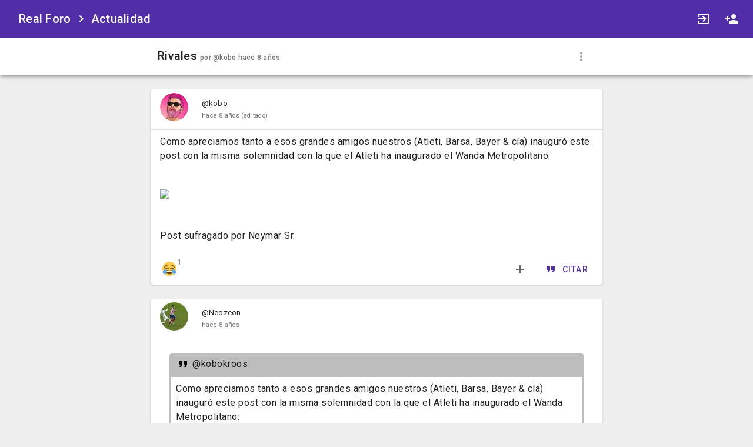

--- FILE ---
content_type: text/html; charset=utf-8
request_url: https://realforo.com/forum/sections/actualidad/topics/rivales/
body_size: 23023
content:
<!DOCTYPE html>
<html lang='es'>
<head>
<meta content='text/html; charset=UTF-8' http-equiv='Content-Type'>
<script>window.NREUM||(NREUM={});NREUM.info={"beacon":"bam.nr-data.net","errorBeacon":"bam.nr-data.net","licenseKey":"3e5f738ec1","applicationID":"713668045","transactionName":"dwtbQ0MNCg5UQxkAWkYRWBhFDRYLUkIZFV1bEw==","queueTime":2,"applicationTime":502,"agent":""}</script>
<script>(window.NREUM||(NREUM={})).init={ajax:{deny_list:["bam.nr-data.net"]},feature_flags:["soft_nav"]};(window.NREUM||(NREUM={})).loader_config={licenseKey:"3e5f738ec1",applicationID:"713668045",browserID:"713706316"};;/*! For license information please see nr-loader-rum-1.303.0.min.js.LICENSE.txt */
(()=>{var e,t,r={122:(e,t,r)=>{"use strict";r.d(t,{a:()=>i});var n=r(944);function i(e,t){try{if(!e||"object"!=typeof e)return(0,n.R)(3);if(!t||"object"!=typeof t)return(0,n.R)(4);const r=Object.create(Object.getPrototypeOf(t),Object.getOwnPropertyDescriptors(t)),a=0===Object.keys(r).length?e:r;for(let o in a)if(void 0!==e[o])try{if(null===e[o]){r[o]=null;continue}Array.isArray(e[o])&&Array.isArray(t[o])?r[o]=Array.from(new Set([...e[o],...t[o]])):"object"==typeof e[o]&&"object"==typeof t[o]?r[o]=i(e[o],t[o]):r[o]=e[o]}catch(e){r[o]||(0,n.R)(1,e)}return r}catch(e){(0,n.R)(2,e)}}},154:(e,t,r)=>{"use strict";r.d(t,{OF:()=>c,RI:()=>i,WN:()=>u,bv:()=>a,gm:()=>o,mw:()=>s,sb:()=>d});var n=r(863);const i="undefined"!=typeof window&&!!window.document,a="undefined"!=typeof WorkerGlobalScope&&("undefined"!=typeof self&&self instanceof WorkerGlobalScope&&self.navigator instanceof WorkerNavigator||"undefined"!=typeof globalThis&&globalThis instanceof WorkerGlobalScope&&globalThis.navigator instanceof WorkerNavigator),o=i?window:"undefined"!=typeof WorkerGlobalScope&&("undefined"!=typeof self&&self instanceof WorkerGlobalScope&&self||"undefined"!=typeof globalThis&&globalThis instanceof WorkerGlobalScope&&globalThis),s=Boolean("hidden"===o?.document?.visibilityState),c=/iPad|iPhone|iPod/.test(o.navigator?.userAgent),d=c&&"undefined"==typeof SharedWorker,u=((()=>{const e=o.navigator?.userAgent?.match(/Firefox[/\s](\d+\.\d+)/);Array.isArray(e)&&e.length>=2&&e[1]})(),Date.now()-(0,n.t)())},163:(e,t,r)=>{"use strict";r.d(t,{j:()=>E});var n=r(384),i=r(741);var a=r(555);r(860).K7.genericEvents;const o="experimental.resources",s="register",c=e=>{if(!e||"string"!=typeof e)return!1;try{document.createDocumentFragment().querySelector(e)}catch{return!1}return!0};var d=r(614),u=r(944),l=r(122);const f="[data-nr-mask]",g=e=>(0,l.a)(e,(()=>{const e={feature_flags:[],experimental:{allow_registered_children:!1,resources:!1},mask_selector:"*",block_selector:"[data-nr-block]",mask_input_options:{color:!1,date:!1,"datetime-local":!1,email:!1,month:!1,number:!1,range:!1,search:!1,tel:!1,text:!1,time:!1,url:!1,week:!1,textarea:!1,select:!1,password:!0}};return{ajax:{deny_list:void 0,block_internal:!0,enabled:!0,autoStart:!0},api:{get allow_registered_children(){return e.feature_flags.includes(s)||e.experimental.allow_registered_children},set allow_registered_children(t){e.experimental.allow_registered_children=t},duplicate_registered_data:!1},browser_consent_mode:{enabled:!1},distributed_tracing:{enabled:void 0,exclude_newrelic_header:void 0,cors_use_newrelic_header:void 0,cors_use_tracecontext_headers:void 0,allowed_origins:void 0},get feature_flags(){return e.feature_flags},set feature_flags(t){e.feature_flags=t},generic_events:{enabled:!0,autoStart:!0},harvest:{interval:30},jserrors:{enabled:!0,autoStart:!0},logging:{enabled:!0,autoStart:!0},metrics:{enabled:!0,autoStart:!0},obfuscate:void 0,page_action:{enabled:!0},page_view_event:{enabled:!0,autoStart:!0},page_view_timing:{enabled:!0,autoStart:!0},performance:{capture_marks:!1,capture_measures:!1,capture_detail:!0,resources:{get enabled(){return e.feature_flags.includes(o)||e.experimental.resources},set enabled(t){e.experimental.resources=t},asset_types:[],first_party_domains:[],ignore_newrelic:!0}},privacy:{cookies_enabled:!0},proxy:{assets:void 0,beacon:void 0},session:{expiresMs:d.wk,inactiveMs:d.BB},session_replay:{autoStart:!0,enabled:!1,preload:!1,sampling_rate:10,error_sampling_rate:100,collect_fonts:!1,inline_images:!1,fix_stylesheets:!0,mask_all_inputs:!0,get mask_text_selector(){return e.mask_selector},set mask_text_selector(t){c(t)?e.mask_selector="".concat(t,",").concat(f):""===t||null===t?e.mask_selector=f:(0,u.R)(5,t)},get block_class(){return"nr-block"},get ignore_class(){return"nr-ignore"},get mask_text_class(){return"nr-mask"},get block_selector(){return e.block_selector},set block_selector(t){c(t)?e.block_selector+=",".concat(t):""!==t&&(0,u.R)(6,t)},get mask_input_options(){return e.mask_input_options},set mask_input_options(t){t&&"object"==typeof t?e.mask_input_options={...t,password:!0}:(0,u.R)(7,t)}},session_trace:{enabled:!0,autoStart:!0},soft_navigations:{enabled:!0,autoStart:!0},spa:{enabled:!0,autoStart:!0},ssl:void 0,user_actions:{enabled:!0,elementAttributes:["id","className","tagName","type"]}}})());var p=r(154),h=r(324);let m=0;const v={buildEnv:h.F3,distMethod:h.Xs,version:h.xv,originTime:p.WN},b={consented:!1},y={appMetadata:{},get consented(){return this.session?.state?.consent||b.consented},set consented(e){b.consented=e},customTransaction:void 0,denyList:void 0,disabled:!1,harvester:void 0,isolatedBacklog:!1,isRecording:!1,loaderType:void 0,maxBytes:3e4,obfuscator:void 0,onerror:void 0,ptid:void 0,releaseIds:{},session:void 0,timeKeeper:void 0,registeredEntities:[],jsAttributesMetadata:{bytes:0},get harvestCount(){return++m}},_=e=>{const t=(0,l.a)(e,y),r=Object.keys(v).reduce((e,t)=>(e[t]={value:v[t],writable:!1,configurable:!0,enumerable:!0},e),{});return Object.defineProperties(t,r)};var w=r(701);const x=e=>{const t=e.startsWith("http");e+="/",r.p=t?e:"https://"+e};var S=r(836),k=r(241);const R={accountID:void 0,trustKey:void 0,agentID:void 0,licenseKey:void 0,applicationID:void 0,xpid:void 0},A=e=>(0,l.a)(e,R),T=new Set;function E(e,t={},r,o){let{init:s,info:c,loader_config:d,runtime:u={},exposed:l=!0}=t;if(!c){const e=(0,n.pV)();s=e.init,c=e.info,d=e.loader_config}e.init=g(s||{}),e.loader_config=A(d||{}),c.jsAttributes??={},p.bv&&(c.jsAttributes.isWorker=!0),e.info=(0,a.D)(c);const f=e.init,h=[c.beacon,c.errorBeacon];T.has(e.agentIdentifier)||(f.proxy.assets&&(x(f.proxy.assets),h.push(f.proxy.assets)),f.proxy.beacon&&h.push(f.proxy.beacon),e.beacons=[...h],function(e){const t=(0,n.pV)();Object.getOwnPropertyNames(i.W.prototype).forEach(r=>{const n=i.W.prototype[r];if("function"!=typeof n||"constructor"===n)return;let a=t[r];e[r]&&!1!==e.exposed&&"micro-agent"!==e.runtime?.loaderType&&(t[r]=(...t)=>{const n=e[r](...t);return a?a(...t):n})})}(e),(0,n.US)("activatedFeatures",w.B),e.runSoftNavOverSpa&&=!0===f.soft_navigations.enabled&&f.feature_flags.includes("soft_nav")),u.denyList=[...f.ajax.deny_list||[],...f.ajax.block_internal?h:[]],u.ptid=e.agentIdentifier,u.loaderType=r,e.runtime=_(u),T.has(e.agentIdentifier)||(e.ee=S.ee.get(e.agentIdentifier),e.exposed=l,(0,k.W)({agentIdentifier:e.agentIdentifier,drained:!!w.B?.[e.agentIdentifier],type:"lifecycle",name:"initialize",feature:void 0,data:e.config})),T.add(e.agentIdentifier)}},234:(e,t,r)=>{"use strict";r.d(t,{W:()=>a});var n=r(836),i=r(687);class a{constructor(e,t){this.agentIdentifier=e,this.ee=n.ee.get(e),this.featureName=t,this.blocked=!1}deregisterDrain(){(0,i.x3)(this.agentIdentifier,this.featureName)}}},241:(e,t,r)=>{"use strict";r.d(t,{W:()=>a});var n=r(154);const i="newrelic";function a(e={}){try{n.gm.dispatchEvent(new CustomEvent(i,{detail:e}))}catch(e){}}},261:(e,t,r)=>{"use strict";r.d(t,{$9:()=>d,BL:()=>s,CH:()=>g,Dl:()=>_,Fw:()=>y,PA:()=>m,Pl:()=>n,Pv:()=>k,Tb:()=>l,U2:()=>a,V1:()=>S,Wb:()=>x,bt:()=>b,cD:()=>v,d3:()=>w,dT:()=>c,eY:()=>p,fF:()=>f,hG:()=>i,k6:()=>o,nb:()=>h,o5:()=>u});const n="api-",i="addPageAction",a="addToTrace",o="addRelease",s="finished",c="interaction",d="log",u="noticeError",l="pauseReplay",f="recordCustomEvent",g="recordReplay",p="register",h="setApplicationVersion",m="setCurrentRouteName",v="setCustomAttribute",b="setErrorHandler",y="setPageViewName",_="setUserId",w="start",x="wrapLogger",S="measure",k="consent"},289:(e,t,r)=>{"use strict";r.d(t,{GG:()=>a,Qr:()=>s,sB:()=>o});var n=r(878);function i(){return"undefined"==typeof document||"complete"===document.readyState}function a(e,t){if(i())return e();(0,n.sp)("load",e,t)}function o(e){if(i())return e();(0,n.DD)("DOMContentLoaded",e)}function s(e){if(i())return e();(0,n.sp)("popstate",e)}},324:(e,t,r)=>{"use strict";r.d(t,{F3:()=>i,Xs:()=>a,xv:()=>n});const n="1.303.0",i="PROD",a="CDN"},374:(e,t,r)=>{r.nc=(()=>{try{return document?.currentScript?.nonce}catch(e){}return""})()},384:(e,t,r)=>{"use strict";r.d(t,{NT:()=>o,US:()=>u,Zm:()=>s,bQ:()=>d,dV:()=>c,pV:()=>l});var n=r(154),i=r(863),a=r(910);const o={beacon:"bam.nr-data.net",errorBeacon:"bam.nr-data.net"};function s(){return n.gm.NREUM||(n.gm.NREUM={}),void 0===n.gm.newrelic&&(n.gm.newrelic=n.gm.NREUM),n.gm.NREUM}function c(){let e=s();return e.o||(e.o={ST:n.gm.setTimeout,SI:n.gm.setImmediate||n.gm.setInterval,CT:n.gm.clearTimeout,XHR:n.gm.XMLHttpRequest,REQ:n.gm.Request,EV:n.gm.Event,PR:n.gm.Promise,MO:n.gm.MutationObserver,FETCH:n.gm.fetch,WS:n.gm.WebSocket},(0,a.i)(...Object.values(e.o))),e}function d(e,t){let r=s();r.initializedAgents??={},t.initializedAt={ms:(0,i.t)(),date:new Date},r.initializedAgents[e]=t}function u(e,t){s()[e]=t}function l(){return function(){let e=s();const t=e.info||{};e.info={beacon:o.beacon,errorBeacon:o.errorBeacon,...t}}(),function(){let e=s();const t=e.init||{};e.init={...t}}(),c(),function(){let e=s();const t=e.loader_config||{};e.loader_config={...t}}(),s()}},389:(e,t,r)=>{"use strict";function n(e,t=500,r={}){const n=r?.leading||!1;let i;return(...r)=>{n&&void 0===i&&(e.apply(this,r),i=setTimeout(()=>{i=clearTimeout(i)},t)),n||(clearTimeout(i),i=setTimeout(()=>{e.apply(this,r)},t))}}function i(e){let t=!1;return(...r)=>{t||(t=!0,e.apply(this,r))}}r.d(t,{J:()=>i,s:()=>n})},555:(e,t,r)=>{"use strict";r.d(t,{D:()=>s,f:()=>o});var n=r(384),i=r(122);const a={beacon:n.NT.beacon,errorBeacon:n.NT.errorBeacon,licenseKey:void 0,applicationID:void 0,sa:void 0,queueTime:void 0,applicationTime:void 0,ttGuid:void 0,user:void 0,account:void 0,product:void 0,extra:void 0,jsAttributes:{},userAttributes:void 0,atts:void 0,transactionName:void 0,tNamePlain:void 0};function o(e){try{return!!e.licenseKey&&!!e.errorBeacon&&!!e.applicationID}catch(e){return!1}}const s=e=>(0,i.a)(e,a)},566:(e,t,r)=>{"use strict";r.d(t,{LA:()=>s,bz:()=>o});var n=r(154);const i="xxxxxxxx-xxxx-4xxx-yxxx-xxxxxxxxxxxx";function a(e,t){return e?15&e[t]:16*Math.random()|0}function o(){const e=n.gm?.crypto||n.gm?.msCrypto;let t,r=0;return e&&e.getRandomValues&&(t=e.getRandomValues(new Uint8Array(30))),i.split("").map(e=>"x"===e?a(t,r++).toString(16):"y"===e?(3&a()|8).toString(16):e).join("")}function s(e){const t=n.gm?.crypto||n.gm?.msCrypto;let r,i=0;t&&t.getRandomValues&&(r=t.getRandomValues(new Uint8Array(e)));const o=[];for(var s=0;s<e;s++)o.push(a(r,i++).toString(16));return o.join("")}},606:(e,t,r)=>{"use strict";r.d(t,{i:()=>a});var n=r(908);a.on=o;var i=a.handlers={};function a(e,t,r,a){o(a||n.d,i,e,t,r)}function o(e,t,r,i,a){a||(a="feature"),e||(e=n.d);var o=t[a]=t[a]||{};(o[r]=o[r]||[]).push([e,i])}},607:(e,t,r)=>{"use strict";r.d(t,{W:()=>n});const n=(0,r(566).bz)()},614:(e,t,r)=>{"use strict";r.d(t,{BB:()=>o,H3:()=>n,g:()=>d,iL:()=>c,tS:()=>s,uh:()=>i,wk:()=>a});const n="NRBA",i="SESSION",a=144e5,o=18e5,s={STARTED:"session-started",PAUSE:"session-pause",RESET:"session-reset",RESUME:"session-resume",UPDATE:"session-update"},c={SAME_TAB:"same-tab",CROSS_TAB:"cross-tab"},d={OFF:0,FULL:1,ERROR:2}},630:(e,t,r)=>{"use strict";r.d(t,{T:()=>n});const n=r(860).K7.pageViewEvent},646:(e,t,r)=>{"use strict";r.d(t,{y:()=>n});class n{constructor(e){this.contextId=e}}},687:(e,t,r)=>{"use strict";r.d(t,{Ak:()=>d,Ze:()=>f,x3:()=>u});var n=r(241),i=r(836),a=r(606),o=r(860),s=r(646);const c={};function d(e,t){const r={staged:!1,priority:o.P3[t]||0};l(e),c[e].get(t)||c[e].set(t,r)}function u(e,t){e&&c[e]&&(c[e].get(t)&&c[e].delete(t),p(e,t,!1),c[e].size&&g(e))}function l(e){if(!e)throw new Error("agentIdentifier required");c[e]||(c[e]=new Map)}function f(e="",t="feature",r=!1){if(l(e),!e||!c[e].get(t)||r)return p(e,t);c[e].get(t).staged=!0,g(e)}function g(e){const t=Array.from(c[e]);t.every(([e,t])=>t.staged)&&(t.sort((e,t)=>e[1].priority-t[1].priority),t.forEach(([t])=>{c[e].delete(t),p(e,t)}))}function p(e,t,r=!0){const o=e?i.ee.get(e):i.ee,c=a.i.handlers;if(!o.aborted&&o.backlog&&c){if((0,n.W)({agentIdentifier:e,type:"lifecycle",name:"drain",feature:t}),r){const e=o.backlog[t],r=c[t];if(r){for(let t=0;e&&t<e.length;++t)h(e[t],r);Object.entries(r).forEach(([e,t])=>{Object.values(t||{}).forEach(t=>{t[0]?.on&&t[0]?.context()instanceof s.y&&t[0].on(e,t[1])})})}}o.isolatedBacklog||delete c[t],o.backlog[t]=null,o.emit("drain-"+t,[])}}function h(e,t){var r=e[1];Object.values(t[r]||{}).forEach(t=>{var r=e[0];if(t[0]===r){var n=t[1],i=e[3],a=e[2];n.apply(i,a)}})}},699:(e,t,r)=>{"use strict";r.d(t,{It:()=>a,KC:()=>s,No:()=>i,qh:()=>o});var n=r(860);const i=16e3,a=1e6,o="SESSION_ERROR",s={[n.K7.logging]:!0,[n.K7.genericEvents]:!1,[n.K7.jserrors]:!1,[n.K7.ajax]:!1}},701:(e,t,r)=>{"use strict";r.d(t,{B:()=>a,t:()=>o});var n=r(241);const i=new Set,a={};function o(e,t){const r=t.agentIdentifier;a[r]??={},e&&"object"==typeof e&&(i.has(r)||(t.ee.emit("rumresp",[e]),a[r]=e,i.add(r),(0,n.W)({agentIdentifier:r,loaded:!0,drained:!0,type:"lifecycle",name:"load",feature:void 0,data:e})))}},741:(e,t,r)=>{"use strict";r.d(t,{W:()=>a});var n=r(944),i=r(261);class a{#e(e,...t){if(this[e]!==a.prototype[e])return this[e](...t);(0,n.R)(35,e)}addPageAction(e,t){return this.#e(i.hG,e,t)}register(e){return this.#e(i.eY,e)}recordCustomEvent(e,t){return this.#e(i.fF,e,t)}setPageViewName(e,t){return this.#e(i.Fw,e,t)}setCustomAttribute(e,t,r){return this.#e(i.cD,e,t,r)}noticeError(e,t){return this.#e(i.o5,e,t)}setUserId(e){return this.#e(i.Dl,e)}setApplicationVersion(e){return this.#e(i.nb,e)}setErrorHandler(e){return this.#e(i.bt,e)}addRelease(e,t){return this.#e(i.k6,e,t)}log(e,t){return this.#e(i.$9,e,t)}start(){return this.#e(i.d3)}finished(e){return this.#e(i.BL,e)}recordReplay(){return this.#e(i.CH)}pauseReplay(){return this.#e(i.Tb)}addToTrace(e){return this.#e(i.U2,e)}setCurrentRouteName(e){return this.#e(i.PA,e)}interaction(e){return this.#e(i.dT,e)}wrapLogger(e,t,r){return this.#e(i.Wb,e,t,r)}measure(e,t){return this.#e(i.V1,e,t)}consent(e){return this.#e(i.Pv,e)}}},773:(e,t,r)=>{"use strict";r.d(t,{z_:()=>a,XG:()=>s,TZ:()=>n,rs:()=>i,xV:()=>o});r(154),r(566),r(384);const n=r(860).K7.metrics,i="sm",a="cm",o="storeSupportabilityMetrics",s="storeEventMetrics"},782:(e,t,r)=>{"use strict";r.d(t,{T:()=>n});const n=r(860).K7.pageViewTiming},836:(e,t,r)=>{"use strict";r.d(t,{P:()=>s,ee:()=>c});var n=r(384),i=r(990),a=r(646),o=r(607);const s="nr@context:".concat(o.W),c=function e(t,r){var n={},o={},u={},l=!1;try{l=16===r.length&&d.initializedAgents?.[r]?.runtime.isolatedBacklog}catch(e){}var f={on:p,addEventListener:p,removeEventListener:function(e,t){var r=n[e];if(!r)return;for(var i=0;i<r.length;i++)r[i]===t&&r.splice(i,1)},emit:function(e,r,n,i,a){!1!==a&&(a=!0);if(c.aborted&&!i)return;t&&a&&t.emit(e,r,n);var s=g(n);h(e).forEach(e=>{e.apply(s,r)});var d=v()[o[e]];d&&d.push([f,e,r,s]);return s},get:m,listeners:h,context:g,buffer:function(e,t){const r=v();if(t=t||"feature",f.aborted)return;Object.entries(e||{}).forEach(([e,n])=>{o[n]=t,t in r||(r[t]=[])})},abort:function(){f._aborted=!0,Object.keys(f.backlog).forEach(e=>{delete f.backlog[e]})},isBuffering:function(e){return!!v()[o[e]]},debugId:r,backlog:l?{}:t&&"object"==typeof t.backlog?t.backlog:{},isolatedBacklog:l};return Object.defineProperty(f,"aborted",{get:()=>{let e=f._aborted||!1;return e||(t&&(e=t.aborted),e)}}),f;function g(e){return e&&e instanceof a.y?e:e?(0,i.I)(e,s,()=>new a.y(s)):new a.y(s)}function p(e,t){n[e]=h(e).concat(t)}function h(e){return n[e]||[]}function m(t){return u[t]=u[t]||e(f,t)}function v(){return f.backlog}}(void 0,"globalEE"),d=(0,n.Zm)();d.ee||(d.ee=c)},843:(e,t,r)=>{"use strict";r.d(t,{u:()=>i});var n=r(878);function i(e,t=!1,r,i){(0,n.DD)("visibilitychange",function(){if(t)return void("hidden"===document.visibilityState&&e());e(document.visibilityState)},r,i)}},860:(e,t,r)=>{"use strict";r.d(t,{$J:()=>u,K7:()=>c,P3:()=>d,XX:()=>i,Yy:()=>s,df:()=>a,qY:()=>n,v4:()=>o});const n="events",i="jserrors",a="browser/blobs",o="rum",s="browser/logs",c={ajax:"ajax",genericEvents:"generic_events",jserrors:i,logging:"logging",metrics:"metrics",pageAction:"page_action",pageViewEvent:"page_view_event",pageViewTiming:"page_view_timing",sessionReplay:"session_replay",sessionTrace:"session_trace",softNav:"soft_navigations",spa:"spa"},d={[c.pageViewEvent]:1,[c.pageViewTiming]:2,[c.metrics]:3,[c.jserrors]:4,[c.spa]:5,[c.ajax]:6,[c.sessionTrace]:7,[c.softNav]:8,[c.sessionReplay]:9,[c.logging]:10,[c.genericEvents]:11},u={[c.pageViewEvent]:o,[c.pageViewTiming]:n,[c.ajax]:n,[c.spa]:n,[c.softNav]:n,[c.metrics]:i,[c.jserrors]:i,[c.sessionTrace]:a,[c.sessionReplay]:a,[c.logging]:s,[c.genericEvents]:"ins"}},863:(e,t,r)=>{"use strict";function n(){return Math.floor(performance.now())}r.d(t,{t:()=>n})},878:(e,t,r)=>{"use strict";function n(e,t){return{capture:e,passive:!1,signal:t}}function i(e,t,r=!1,i){window.addEventListener(e,t,n(r,i))}function a(e,t,r=!1,i){document.addEventListener(e,t,n(r,i))}r.d(t,{DD:()=>a,jT:()=>n,sp:()=>i})},908:(e,t,r)=>{"use strict";r.d(t,{d:()=>n,p:()=>i});var n=r(836).ee.get("handle");function i(e,t,r,i,a){a?(a.buffer([e],i),a.emit(e,t,r)):(n.buffer([e],i),n.emit(e,t,r))}},910:(e,t,r)=>{"use strict";r.d(t,{i:()=>a});var n=r(944);const i=new Map;function a(...e){return e.every(e=>{if(i.has(e))return i.get(e);const t="function"==typeof e&&e.toString().includes("[native code]");return t||(0,n.R)(64,e?.name||e?.toString()),i.set(e,t),t})}},944:(e,t,r)=>{"use strict";r.d(t,{R:()=>i});var n=r(241);function i(e,t){"function"==typeof console.debug&&(console.debug("New Relic Warning: https://github.com/newrelic/newrelic-browser-agent/blob/main/docs/warning-codes.md#".concat(e),t),(0,n.W)({agentIdentifier:null,drained:null,type:"data",name:"warn",feature:"warn",data:{code:e,secondary:t}}))}},990:(e,t,r)=>{"use strict";r.d(t,{I:()=>i});var n=Object.prototype.hasOwnProperty;function i(e,t,r){if(n.call(e,t))return e[t];var i=r();if(Object.defineProperty&&Object.keys)try{return Object.defineProperty(e,t,{value:i,writable:!0,enumerable:!1}),i}catch(e){}return e[t]=i,i}}},n={};function i(e){var t=n[e];if(void 0!==t)return t.exports;var a=n[e]={exports:{}};return r[e](a,a.exports,i),a.exports}i.m=r,i.d=(e,t)=>{for(var r in t)i.o(t,r)&&!i.o(e,r)&&Object.defineProperty(e,r,{enumerable:!0,get:t[r]})},i.f={},i.e=e=>Promise.all(Object.keys(i.f).reduce((t,r)=>(i.f[r](e,t),t),[])),i.u=e=>"nr-rum-1.303.0.min.js",i.o=(e,t)=>Object.prototype.hasOwnProperty.call(e,t),e={},t="NRBA-1.303.0.PROD:",i.l=(r,n,a,o)=>{if(e[r])e[r].push(n);else{var s,c;if(void 0!==a)for(var d=document.getElementsByTagName("script"),u=0;u<d.length;u++){var l=d[u];if(l.getAttribute("src")==r||l.getAttribute("data-webpack")==t+a){s=l;break}}if(!s){c=!0;var f={296:"sha512-DjFbtykbDCyUDGsp+l/dYhH0LhW/Jv9sDnc+aleTRmpV1ZRfyOeip4Sv4USz3Fk0DZCWshsM7d24cTr9Xf3L/A=="};(s=document.createElement("script")).charset="utf-8",i.nc&&s.setAttribute("nonce",i.nc),s.setAttribute("data-webpack",t+a),s.src=r,0!==s.src.indexOf(window.location.origin+"/")&&(s.crossOrigin="anonymous"),f[o]&&(s.integrity=f[o])}e[r]=[n];var g=(t,n)=>{s.onerror=s.onload=null,clearTimeout(p);var i=e[r];if(delete e[r],s.parentNode&&s.parentNode.removeChild(s),i&&i.forEach(e=>e(n)),t)return t(n)},p=setTimeout(g.bind(null,void 0,{type:"timeout",target:s}),12e4);s.onerror=g.bind(null,s.onerror),s.onload=g.bind(null,s.onload),c&&document.head.appendChild(s)}},i.r=e=>{"undefined"!=typeof Symbol&&Symbol.toStringTag&&Object.defineProperty(e,Symbol.toStringTag,{value:"Module"}),Object.defineProperty(e,"__esModule",{value:!0})},i.p="https://js-agent.newrelic.com/",(()=>{var e={374:0,840:0};i.f.j=(t,r)=>{var n=i.o(e,t)?e[t]:void 0;if(0!==n)if(n)r.push(n[2]);else{var a=new Promise((r,i)=>n=e[t]=[r,i]);r.push(n[2]=a);var o=i.p+i.u(t),s=new Error;i.l(o,r=>{if(i.o(e,t)&&(0!==(n=e[t])&&(e[t]=void 0),n)){var a=r&&("load"===r.type?"missing":r.type),o=r&&r.target&&r.target.src;s.message="Loading chunk "+t+" failed.\n("+a+": "+o+")",s.name="ChunkLoadError",s.type=a,s.request=o,n[1](s)}},"chunk-"+t,t)}};var t=(t,r)=>{var n,a,[o,s,c]=r,d=0;if(o.some(t=>0!==e[t])){for(n in s)i.o(s,n)&&(i.m[n]=s[n]);if(c)c(i)}for(t&&t(r);d<o.length;d++)a=o[d],i.o(e,a)&&e[a]&&e[a][0](),e[a]=0},r=self["webpackChunk:NRBA-1.303.0.PROD"]=self["webpackChunk:NRBA-1.303.0.PROD"]||[];r.forEach(t.bind(null,0)),r.push=t.bind(null,r.push.bind(r))})(),(()=>{"use strict";i(374);var e=i(566),t=i(741);class r extends t.W{agentIdentifier=(0,e.LA)(16)}var n=i(860);const a=Object.values(n.K7);var o=i(163);var s=i(908),c=i(863),d=i(261),u=i(241),l=i(944),f=i(701),g=i(773);function p(e,t,i,a){const o=a||i;!o||o[e]&&o[e]!==r.prototype[e]||(o[e]=function(){(0,s.p)(g.xV,["API/"+e+"/called"],void 0,n.K7.metrics,i.ee),(0,u.W)({agentIdentifier:i.agentIdentifier,drained:!!f.B?.[i.agentIdentifier],type:"data",name:"api",feature:d.Pl+e,data:{}});try{return t.apply(this,arguments)}catch(e){(0,l.R)(23,e)}})}function h(e,t,r,n,i){const a=e.info;null===r?delete a.jsAttributes[t]:a.jsAttributes[t]=r,(i||null===r)&&(0,s.p)(d.Pl+n,[(0,c.t)(),t,r],void 0,"session",e.ee)}var m=i(687),v=i(234),b=i(289),y=i(154),_=i(384);const w=e=>y.RI&&!0===e?.privacy.cookies_enabled;function x(e){return!!(0,_.dV)().o.MO&&w(e)&&!0===e?.session_trace.enabled}var S=i(389),k=i(699);class R extends v.W{constructor(e,t){super(e.agentIdentifier,t),this.agentRef=e,this.abortHandler=void 0,this.featAggregate=void 0,this.loadedSuccessfully=void 0,this.onAggregateImported=new Promise(e=>{this.loadedSuccessfully=e}),this.deferred=Promise.resolve(),!1===e.init[this.featureName].autoStart?this.deferred=new Promise((t,r)=>{this.ee.on("manual-start-all",(0,S.J)(()=>{(0,m.Ak)(e.agentIdentifier,this.featureName),t()}))}):(0,m.Ak)(e.agentIdentifier,t)}importAggregator(e,t,r={}){if(this.featAggregate)return;const n=async()=>{let n;await this.deferred;try{if(w(e.init)){const{setupAgentSession:t}=await i.e(296).then(i.bind(i,305));n=t(e)}}catch(e){(0,l.R)(20,e),this.ee.emit("internal-error",[e]),(0,s.p)(k.qh,[e],void 0,this.featureName,this.ee)}try{if(!this.#t(this.featureName,n,e.init))return(0,m.Ze)(this.agentIdentifier,this.featureName),void this.loadedSuccessfully(!1);const{Aggregate:i}=await t();this.featAggregate=new i(e,r),e.runtime.harvester.initializedAggregates.push(this.featAggregate),this.loadedSuccessfully(!0)}catch(e){(0,l.R)(34,e),this.abortHandler?.(),(0,m.Ze)(this.agentIdentifier,this.featureName,!0),this.loadedSuccessfully(!1),this.ee&&this.ee.abort()}};y.RI?(0,b.GG)(()=>n(),!0):n()}#t(e,t,r){if(this.blocked)return!1;switch(e){case n.K7.sessionReplay:return x(r)&&!!t;case n.K7.sessionTrace:return!!t;default:return!0}}}var A=i(630),T=i(614);class E extends R{static featureName=A.T;constructor(e){var t;super(e,A.T),this.setupInspectionEvents(e.agentIdentifier),t=e,p(d.Fw,function(e,r){"string"==typeof e&&("/"!==e.charAt(0)&&(e="/"+e),t.runtime.customTransaction=(r||"http://custom.transaction")+e,(0,s.p)(d.Pl+d.Fw,[(0,c.t)()],void 0,void 0,t.ee))},t),this.importAggregator(e,()=>i.e(296).then(i.bind(i,108)))}setupInspectionEvents(e){const t=(t,r)=>{t&&(0,u.W)({agentIdentifier:e,timeStamp:t.timeStamp,loaded:"complete"===t.target.readyState,type:"window",name:r,data:t.target.location+""})};(0,b.sB)(e=>{t(e,"DOMContentLoaded")}),(0,b.GG)(e=>{t(e,"load")}),(0,b.Qr)(e=>{t(e,"navigate")}),this.ee.on(T.tS.UPDATE,(t,r)=>{(0,u.W)({agentIdentifier:e,type:"lifecycle",name:"session",data:r})})}}var N=i(843),j=i(878),I=i(782);class P extends R{static featureName=I.T;constructor(e){super(e,I.T),y.RI&&((0,N.u)(()=>(0,s.p)("docHidden",[(0,c.t)()],void 0,I.T,this.ee),!0),(0,j.sp)("pagehide",()=>(0,s.p)("winPagehide",[(0,c.t)()],void 0,I.T,this.ee)),this.importAggregator(e,()=>i.e(296).then(i.bind(i,350))))}}class O extends R{static featureName=g.TZ;constructor(e){super(e,g.TZ),y.RI&&document.addEventListener("securitypolicyviolation",e=>{(0,s.p)(g.xV,["Generic/CSPViolation/Detected"],void 0,this.featureName,this.ee)}),this.importAggregator(e,()=>i.e(296).then(i.bind(i,623)))}}new class extends r{constructor(e){var t;(super(),y.gm)?(this.features={},(0,_.bQ)(this.agentIdentifier,this),this.desiredFeatures=new Set(e.features||[]),this.desiredFeatures.add(E),this.runSoftNavOverSpa=[...this.desiredFeatures].some(e=>e.featureName===n.K7.softNav),(0,o.j)(this,e,e.loaderType||"agent"),t=this,p(d.cD,function(e,r,n=!1){if("string"==typeof e){if(["string","number","boolean"].includes(typeof r)||null===r)return h(t,e,r,d.cD,n);(0,l.R)(40,typeof r)}else(0,l.R)(39,typeof e)},t),function(e){p(d.Dl,function(t){if("string"==typeof t||null===t)return h(e,"enduser.id",t,d.Dl,!0);(0,l.R)(41,typeof t)},e)}(this),function(e){p(d.nb,function(t){if("string"==typeof t||null===t)return h(e,"application.version",t,d.nb,!1);(0,l.R)(42,typeof t)},e)}(this),function(e){p(d.d3,function(){e.ee.emit("manual-start-all")},e)}(this),function(e){p(d.Pv,function(t=!0){if("boolean"==typeof t){if((0,s.p)(d.Pl+d.Pv,[t],void 0,"session",e.ee),e.runtime.consented=t,t){const t=e.features.page_view_event;t.onAggregateImported.then(e=>{const r=t.featAggregate;e&&!r.sentRum&&r.sendRum()})}}else(0,l.R)(65,typeof t)},e)}(this),this.run()):(0,l.R)(21)}get config(){return{info:this.info,init:this.init,loader_config:this.loader_config,runtime:this.runtime}}get api(){return this}run(){try{const e=function(e){const t={};return a.forEach(r=>{t[r]=!!e[r]?.enabled}),t}(this.init),t=[...this.desiredFeatures];t.sort((e,t)=>n.P3[e.featureName]-n.P3[t.featureName]),t.forEach(t=>{if(!e[t.featureName]&&t.featureName!==n.K7.pageViewEvent)return;if(this.runSoftNavOverSpa&&t.featureName===n.K7.spa)return;if(!this.runSoftNavOverSpa&&t.featureName===n.K7.softNav)return;const r=function(e){switch(e){case n.K7.ajax:return[n.K7.jserrors];case n.K7.sessionTrace:return[n.K7.ajax,n.K7.pageViewEvent];case n.K7.sessionReplay:return[n.K7.sessionTrace];case n.K7.pageViewTiming:return[n.K7.pageViewEvent];default:return[]}}(t.featureName).filter(e=>!(e in this.features));r.length>0&&(0,l.R)(36,{targetFeature:t.featureName,missingDependencies:r}),this.features[t.featureName]=new t(this)})}catch(e){(0,l.R)(22,e);for(const e in this.features)this.features[e].abortHandler?.();const t=(0,_.Zm)();delete t.initializedAgents[this.agentIdentifier]?.features,delete this.sharedAggregator;return t.ee.get(this.agentIdentifier).abort(),!1}}}({features:[E,P,O],loaderType:"lite"})})()})();</script>
<meta content='width=device-width, initial-scale=1, shrink-to-fit=no' name='viewport'>
<link href='https://realforo.com/sitemap.xml' rel='sitemap' type='application/xml'>
<title>Rivales  - Real Foro</title>
<meta content='Rivales  - Real Foro' property='og:title'>
<meta content='Real Foro' property='og:site_name'>
<meta content='Rivales ' property='og:description'>
<meta content='http://realforo.com/forum/topics/rivales/?page=1' property='og:url'>
<meta content='Rivales ' name='description'>
<link href='http://realforo.com/forum/topics/rivales/?page=1' rel='canonical'>
<meta content='article' property='og:type'>
<meta content='es_ES' property='og:locale'>
<meta content='https://uploads-real-foro.s3.amazonaws.com/uploads/user/profile_picture/19/thumbnail_400_18321C2D-1AA0-4768-96E7-4367B1609380.jpeg' property='og:image'>
<meta content='https://uploads-real-foro.s3.amazonaws.com/uploads/user/profile_picture/19/thumbnail_400_18321C2D-1AA0-4768-96E7-4367B1609380.jpeg' property='og:image:secure_url'>
<meta content='2017-09-16T00:22:33+02:00' property='article:published_time'>
<meta content='http://realforo.com/users/kobokroos/' property='article:author'>
<meta content='Actualidad' property='article:section'>

<link href='https://fonts.googleapis.com/css?family=Roboto:300,400,500' lazyload rel='stylesheet'>
<meta name="csrf-param" content="authenticity_token" />
<meta name="csrf-token" content="zeelTpx3Szo3JBIclKesaDBDrqsYrO6a+8Q6v4ML0ei+xFaHC5qhbYwUyMJklhcnQxFMG1eNuj8GY5259/GUUg==" />
<script src="/packs/js/application-d4d810132dbc5158c71c.js" data-turbolinks-track="reload"></script>
<link rel="stylesheet" media="screen" href="/packs/css/application-d297c462.css" />
<link href='/apple-touch-icon.png?v=rMqQEe0Q4o' rel='apple-touch-icon' sizes='180x180'>
<link href='/favicon-32x32.png?v=rMqQEe0Q4o' rel='icon' sizes='32x32' type='image/png'>
<link href='/android-chrome-192x192.png?v=rMqQEe0Q4o' rel='icon' sizes='192x192' type='image/png'>
<link href='/favicon-16x16.png?v=rMqQEe0Q4o' rel='icon' sizes='16x16' type='image/png'>
<link href='/site.webmanifest?v=rMqQEe0Q4o' rel='manifest'>
<link color='#512da8' href='/safari-pinned-tab.svg?v=rMqQEe0Q4o' rel='mask-icon'>
<link href='/favicon.ico?v=rMqQEe0Q4o' rel='shortcut icon'>
<meta content='Real Foro' name='apple-mobile-web-app-title'>
<meta content='Real Foro' name='application-name'>
<meta content='#603cba' name='msapplication-TileColor'>
<meta content='#ffffff' name='theme-color'>

</head>
<body data-controller='navigation mdc' itemscope itemtype='http://schema.org/WebPage'>
<div class='mdc-drawer-scrim'></div>
<main data-controller='messenger--conversations' data-target='navigation.mainContent'>
<header class='mdc-top-app-bar mdc-top-app-bar--fixed mdc-elevation--z4' data-target='navigation.topAppBar'>
<nav class='mdc-top-app-bar__row'>
<section class='mdc-top-app-bar__section mdc-top-app-bar__section--align-start'>
<a title="Volver a Actualidad" rel="up" class="mdc-top-app-bar__action-item hidden-md-up" href="/forum/sections/actualidad/"><svg xmlns="http://www.w3.org/2000/svg" width="24" height="24" viewBox="0 0 24 24" role="img" aria-labelledby="de35jbjqe9xjjtorhxe38i76bp8qfba" aria-hidden="true" class=" mdc-inline-svg"><title id="de35jbjqe9xjjtorhxe38i76bp8qfba">Volver a Actualidad</title><path d="M0 0h24v24H0z" fill="none"></path><path d="M20 11H7.83l5.59-5.59L12 4l-8 8 8 8 1.41-1.41L7.83 13H20v-2z"></path></svg>

</a>


<nav class='mdc-top-app-bar__title' itemprop='breadcrumb'>
<span>
<a title="Real Foro" href="/"><span class='hidden-sm-down'>Real Foro</span>
</a><svg xmlns="http://www.w3.org/2000/svg" width="24" height="24" viewBox="0 0 24 24" role="img" aria-hidden="true" class="top-app-bar-breadcrumb-chevron hidden-sm-down mdc-inline-svg"><path d="M10 6L8.59 7.41 13.17 12l-4.58 4.59L10 18l6-6z"></path><path d="M0 0h24v24H0z" fill="none"></path></svg>

</span>
<span><a href="/forum/sections/actualidad/">Actualidad</a></span>
</nav>


</section>
<section class='mdc-top-app-bar__section mdc-top-app-bar__section--align-end' role='toolbar'>
<a class="mdc-top-app-bar__action-item" title="Iniciar sesión" href="/users/sign_in/"><svg xmlns="http://www.w3.org/2000/svg" width="24" height="24" viewBox="0 0 24 24" role="img" aria-labelledby="o691muw9uk7rccfk3g98rsplsesup9w" aria-hidden="true" class=" mdc-inline-svg"><title id="o691muw9uk7rccfk3g98rsplsesup9w">Iniciar sesión</title><path d="M0 0h24v24H0z" fill="none"></path><path d="M10.09 15.59L11.5 17l5-5-5-5-1.41 1.41L12.67 11H3v2h9.67l-2.58 2.59zM19 3H5c-1.11 0-2 .9-2 2v4h2V5h14v14H5v-4H3v4c0 1.1.89 2 2 2h14c1.1 0 2-.9 2-2V5c0-1.1-.9-2-2-2z"></path></svg>

</a><a class="mdc-top-app-bar__action-item" title="Registrarme" href="/users/sign_up/"><svg xmlns="http://www.w3.org/2000/svg" width="24" height="24" viewBox="0 0 24 24" role="img" aria-labelledby="qmgfp5nazgnco1rerp4t1b9i0lvz6oy" aria-hidden="true" class=" mdc-inline-svg"><title id="qmgfp5nazgnco1rerp4t1b9i0lvz6oy">Registrarme</title><path d="M0 0h24v24H0z" fill="none"></path><path d="M15 12c2.21 0 4-1.79 4-4s-1.79-4-4-4-4 1.79-4 4 1.79 4 4 4zm-9-2V7H4v3H1v2h3v3h2v-3h3v-2H6zm9 4c-2.67 0-8 1.34-8 4v2h16v-2c0-2.66-5.33-4-8-4z"></path></svg>

</a></section>
</nav>
<nav class='mdc-top-app-bar__row topic__top-bar'>
<div class='app-container'>
<div class='app-content top-app-bar--secondary-content'>
<section class='mdc-top-app-bar__section mdc-top-app-bar__section--align-start'>
<div class='mdc-top-app-bar__title pl-0 my-0'>
Rivales 
<small class='mdc-top-app-bar__subtitle hidden-xs-down'>
por
<a href="/users/kobokroos/">@kobo</a>
hace 8 años
</small>
</div>
</section>
<section class='mdc-top-app-bar__section mdc-top-app-bar__section--align-end' role='toolbar'>
<div class='mdc-menu-surface--anchor' data-controller='forum--topic'>
<div class='mdc-menu mdc-menu-surface' data-target='forum--topic.options'>
<ul class='mdc-list mdc-list--dense'>
</ul>
</div>
<button class='mdc-icon-button' data-action='click-&gt;forum--topic#toggleOptions' disabled>
<svg xmlns="http://www.w3.org/2000/svg" width="24" height="24" viewBox="0 0 24 24" class="mdc-icon-button__icon mdc-icon-button__icon--on mdc-inline-svg"><path d="M0 0h24v24H0z" fill="none"></path><path d="M6 10c-1.1 0-2 .9-2 2s.9 2 2 2 2-.9 2-2-.9-2-2-2zm12 0c-1.1 0-2 .9-2 2s.9 2 2 2 2-.9 2-2-.9-2-2-2zm-6 0c-1.1 0-2 .9-2 2s.9 2 2 2 2-.9 2-2-.9-2-2-2z"></path></svg>

<svg xmlns="http://www.w3.org/2000/svg" width="24" height="24" viewBox="0 0 24 24" class="mdc-icon-button__icon mdc-inline-svg"><path d="M0 0h24v24H0z" fill="none"></path><path d="M12 8c1.1 0 2-.9 2-2s-.9-2-2-2-2 .9-2 2 .9 2 2 2zm0 2c-1.1 0-2 .9-2 2s.9 2 2 2 2-.9 2-2-.9-2-2-2zm0 6c-1.1 0-2 .9-2 2s.9 2 2 2 2-.9 2-2-.9-2-2-2z"></path></svg>

</button>
</div>
</section>
</div>
</div>
</nav>


</header>

<div class='mdc-top-app-bar--fixed-adjust mdc-top-app-bar--fixed-adjust--double'><!--[if IE]>
<aside class='alert mdc-banner' role='alert'>
<div class='app-content p-0'>
<div class='mdc-banner__content'>
<svg xmlns="http://www.w3.org/2000/svg" height="24" viewBox="0 0 24 24" width="24" aria-hidden="true" class="mdc-banner__icon mdc-inline-svg"><path d="m0 0h24v24h-24z" fill="none"></path><path d="m1 21h22l-11-19zm12-3h-2v-2h2zm0-4h-2v-4h2z"></path></svg>

<div class='mdc-banner__text'>
<div>Internet Explorer no está soportado por Real Foro.</div>
<div>Para una mejor experiencia, por favor usa Google Chrome o Mozilla Firefox. Disculpa las molestias.</div>
</div>
</div>
<div class='mdc-banner__actions'>
<a class="mdc-button mdc-banner__action" target="_blank" rel="noreferrer external nofollow" href="https://www.google.com/chrome/browser/desktop/index.html">Descargar Chrome</a>
<a class="mdc-button mdc-banner__action" target="_blank" rel="noreferrer external nofollow" href="https://www.mozilla.org/es-ES/firefox/new/">Descargar Firefox</a>
</div>
</div>
</aside>

<![endif]-->
<aside class='alert ie-visible mdc-banner' role='alert'>
<div class='app-content p-0'>
<div class='mdc-banner__content'>
<svg xmlns="http://www.w3.org/2000/svg" height="24" viewBox="0 0 24 24" width="24" aria-hidden="true" class="mdc-banner__icon mdc-inline-svg"><path d="m0 0h24v24h-24z" fill="none"></path><path d="m1 21h22l-11-19zm12-3h-2v-2h2zm0-4h-2v-4h2z"></path></svg>

<div class='mdc-banner__text'>
<div>Internet Explorer no está soportado por Real Foro.</div>
<div>Para una mejor experiencia, por favor usa Google Chrome o Mozilla Firefox. Disculpa las molestias.</div>
</div>
</div>
<div class='mdc-banner__actions'>
<a class="mdc-button mdc-banner__action" target="_blank" rel="noreferrer external nofollow" href="https://www.google.com/chrome/browser/desktop/index.html">Descargar Chrome</a>
<a class="mdc-button mdc-banner__action" target="_blank" rel="noreferrer external nofollow" href="https://www.mozilla.org/es-ES/firefox/new/">Descargar Firefox</a>
</div>
</div>
</aside>

</div>
<div class='app-container'>
<div class='app-content'>

<div data-controller='forum--multi-quote'>
<section>
<article class='mdc-card post-card' data-controller='forum--post' id='post1730' itemscope itemtype='http://schema.org/DiscussionForumPosting'>
<header class='post-card__author' itemprop='author' itemscope itemtype='http://schema.org/Person'>
<div class='post-card__author__container'>
<a title="@kobo" class="post-card__author__avatar" href="/users/kobokroos/"><picture>
<img srcset="https://uploads-real-foro.s3.amazonaws.com/uploads/user/profile_picture/19/thumbnail_80_18321C2D-1AA0-4768-96E7-4367B1609380.jpeg 2x" class="rounded-circle" itemprop="image" alt="@kobo" src="https://uploads-real-foro.s3.amazonaws.com/uploads/user/profile_picture/19/thumbnail_24_18321C2D-1AA0-4768-96E7-4367B1609380.jpeg" />
</picture>
</a><span class='post-card__author__text'>
<span class='post-card__author__display-name' itemprop='name'>
<a class="post-card__author__text" rel="nofollow" href="/users/kobokroos/">@kobo</a>
</span>
<span class='post-card__author__extra-info'>
<small>
<a href="#post1730"><time datetime='2017-09-16T00:22:33+02:00' itemprop='datePublished' title='16 septiembre, 2017 a las 0:22'>hace 8 años</time>
</a>(editado)
</small>
</span>
</span>
</div>
</header>

<hr class='mdc-list-divider' role='separator'>
<section class='post-card__content' itemprop='articleBody'>
<div class='post-card__message__content' data-target='forum--post.postContent' id='post1730Content'><p>Como apreciamos tanto a esos grandes amigos nuestros (Atleti, Barsa, Bayer &amp; cía) inauguró este post con la misma solemnidad con la que el Atleti ha inaugurado el Wanda Metropolitano:</p><p><br></p><p><img src="http://i65.tinypic.com/69l11v.jpg" style="width: 1090px;"><br></p><p><br></p><p>Post sufragado por Neymar Sr.<br></p></div>
</section>
<section class='mdc-card__actions px-2'>
<meta content='1' itemprop='interactionCount'>
<div class='md-card__action-icons'>
<button aria-hidden='true' class='mdc-icon-button mdc-card__action mdc-card__action--icon' disabled>
<svg xmlns="http://www.w3.org/2000/svg" xmlns:xlink="http://www.w3.org/1999/xlink" enable-background="new 0 0 45 45" viewBox="0 0 45 45" aria-hidden="true" class=" mdc-icon-button__icon"><title>joy</title><clipPath id="a"><path d="m0 36h36v-36h-36z"></path></clipPath><g clip-path="url(#a)" transform="matrix(1.25 0 0 -1.25 0 45)"><path d="m0 0c0-9.941-8.059-18-18-18-9.94 0-18 8.059-18 18 0 9.94 8.06 18 18 18 9.941 0 18-8.06 18-18" fill="#ffcc4d" transform="translate(36 18)"></path><g fill="#664500"><path d="m0 0c-.059.135-1.499 3.297-4.457 3.297-2.957 0-4.397-3.162-4.457-3.297-.092-.207-.032-.449.144-.591.175-.142.426-.147.611-.014.012.009 1.262.902 3.702.902 2.426 0 3.674-.881 3.702-.901.088-.066.194-.099.298-.099.11 0 .221.037.312.109.177.142.238.386.145.594" transform="translate(28.457 18.2031)"></path><path d="m0 0c-.06.135-1.499 3.297-4.457 3.297-2.957 0-4.397-3.162-4.457-3.297-.092-.207-.032-.449.144-.591s.427-.147.61-.014c.013.009 1.262.902 3.703.902 2.426 0 3.674-.881 3.702-.901.088-.066.194-.099.298-.099.11 0 .221.037.312.109.178.142.237.386.145.594" transform="translate(16.457 18.2031)"></path><path d="m0 0c-.396 0-.772.238-.929.629-1.778 4.445-6.222 5.381-6.267 5.391-.541.108-.893.635-.784 1.176.108.542.634.891 1.176.784.226-.044 5.556-1.168 7.733-6.608.205-.513-.045-1.095-.558-1.3-.121-.049-.247-.072-.371-.072" transform="translate(31 19.9995)"></path><path d="m0 0c-.124 0-.249.023-.371.072-.513.205-.762.787-.557 1.3 2.176 5.44 7.507 6.564 7.732 6.608.544.107 1.069-.242 1.177-.784.108-.54-.242-1.066-.781-1.176-.185-.038-4.507-.98-6.271-5.391-.157-.391-.532-.628-.929-.629" transform="translate(4.9995 19.9995)"></path><path d="m0 0c-3.623 0-6.027.422-9 1-.679.131-2 0-2-2 0-4 4.595-9 11-9 6.404 0 11 5 11 9 0 2-1.321 2.132-2 2-2.973-.578-5.377-1-9-1" transform="translate(18 14)"></path></g><path d="m0 0s3-1 9-1 9 1 9 1-2-4-9-4-9 4-9 4" fill="#fff" transform="translate(9 13)"></path><g fill="#5dadec"><path d="m0 0c-.68-2.677-3.4-4.295-6.077-3.615-2.676.678-4.295 3.399-3.615 6.076.679 2.677 6.337 8.708 7.307 8.462.968-.246 3.064-8.246 2.385-10.923" transform="translate(10.8472 7.7705)"></path><path d="m0 0c.68-2.677 3.4-4.295 6.077-3.615 2.677.678 4.296 3.399 3.616 6.076-.679 2.677-6.338 8.708-7.307 8.462s-3.065-8.246-2.386-10.923" transform="translate(25.1328 7.7705)"></path></g></g></svg>

<span class='mdc-icon-button__counter'>1</span>
</button>
</div>

<div class='mdc-card__action-icons'>
<button class='mdc-icon-button mdc-card__action mdc-card__action--icon post__footer__multiquote-btn' data-action='click-&gt;forum--multi-quote#togglePost' data-id='1730' data-toggle='tooltip' data-tooltip='Citar éste y otros mensajes' rel='nofollow'>
<svg xmlns="http://www.w3.org/2000/svg" width="24" height="24" viewBox="0 0 24 24" aria-hidden="true" class="mdc-icon-button__icon post__footer__multiquote-add mdc-inline-svg"><path d="M19 13h-6v6h-2v-6H5v-2h6V5h2v6h6v2z"></path><path d="M0 0h24v24H0z" fill="none"></path></svg>

<svg xmlns="http://www.w3.org/2000/svg" width="24" height="24" viewBox="0 0 24 24" aria-hidden="true" class="mdc-icon-button__icon post__footer__multiquote-remove mdc-inline-svg"><path d="M19 13H5v-2h14v2z"></path><path d="M0 0h24v24H0z" fill="none"></path></svg>

</button>
<a class="mdc-button mdc-card__action mdc-card__action--button mdc-button--rounded" title="Citar" rel="nofollow" href="/forum/topics/104/posts/new/?quoted_post_id=1730"><svg xmlns="http://www.w3.org/2000/svg" width="24" height="24" viewBox="0 0 24 24" aria-hidden="true" class="mdc-button__icon mdc-button__icon--large mdc-inline-svg"><path d="M6 17h3l2-4V7H5v6h3zm8 0h3l2-4V7h-6v6h3z"></path><path d="M0 0h24v24H0z" fill="none"></path></svg>

<span class='hidden-sm-down mdc-button__label'>Citar</span>
</a></div>
</section>
</article>

<article class='mdc-card post-card' data-controller='forum--post' id='post1731' itemscope itemtype='http://schema.org/DiscussionForumPosting'>
<header class='post-card__author' itemprop='author' itemscope itemtype='http://schema.org/Person'>
<div class='post-card__author__container'>
<a title="@Neozeon" class="post-card__author__avatar" href="/users/neozeon/"><picture>
<img srcset="https://uploads-real-foro.s3.amazonaws.com/uploads/user/profile_picture/28/thumbnail_80_falta_de_fede_valverde_001.jpeg 2x" class="rounded-circle" itemprop="image" alt="@Neozeon" src="https://uploads-real-foro.s3.amazonaws.com/uploads/user/profile_picture/28/thumbnail_24_falta_de_fede_valverde_001.jpeg" />
</picture>
</a><span class='post-card__author__text'>
<span class='post-card__author__display-name' itemprop='name'>
<a class="post-card__author__text" rel="nofollow" href="/users/neozeon/">@Neozeon</a>
</span>
<span class='post-card__author__extra-info'>
<small>
<a href="#post1731"><time datetime='2017-09-16T00:36:23+02:00' itemprop='datePublished' title='16 septiembre, 2017 a las 0:36'>hace 8 años</time>
</a></small>
</span>
</span>
</div>
</header>

<hr class='mdc-list-divider' role='separator'>
<section class='post-card__content' itemprop='articleBody'>
<div class='post-card__message__content' data-target='forum--post.postContent' id='post1731Content'><blockquote class="post-reply"><header>@kobokroos</header><p>Como apreciamos tanto a esos grandes amigos nuestros (Atleti, Barsa, Bayer &amp; cía) inauguró este post con la misma solemnidad con la que el Atleti ha inaugurado el Wanda Metropolitano:</p><p><br></p><p><a href="http://i65.tinypic.com/69l11v.jpg">http://i65.tinypic.com/69l11v.jpg</a><br></p><p><br></p><p>Post sufragado por Neymar Sr.<br></p></blockquote>No se ve cara koala.</div>
</section>
<section class='mdc-card__actions px-2'>
<meta content='0' itemprop='interactionCount'>
<div class='md-card__action-icons'>
</div>

<div class='mdc-card__action-icons'>
<button class='mdc-icon-button mdc-card__action mdc-card__action--icon post__footer__multiquote-btn' data-action='click-&gt;forum--multi-quote#togglePost' data-id='1731' data-toggle='tooltip' data-tooltip='Citar éste y otros mensajes' rel='nofollow'>
<svg xmlns="http://www.w3.org/2000/svg" width="24" height="24" viewBox="0 0 24 24" aria-hidden="true" class="mdc-icon-button__icon post__footer__multiquote-add mdc-inline-svg"><path d="M19 13h-6v6h-2v-6H5v-2h6V5h2v6h6v2z"></path><path d="M0 0h24v24H0z" fill="none"></path></svg>

<svg xmlns="http://www.w3.org/2000/svg" width="24" height="24" viewBox="0 0 24 24" aria-hidden="true" class="mdc-icon-button__icon post__footer__multiquote-remove mdc-inline-svg"><path d="M19 13H5v-2h14v2z"></path><path d="M0 0h24v24H0z" fill="none"></path></svg>

</button>
<a class="mdc-button mdc-card__action mdc-card__action--button mdc-button--rounded" title="Citar" rel="nofollow" href="/forum/topics/104/posts/new/?quoted_post_id=1731"><svg xmlns="http://www.w3.org/2000/svg" width="24" height="24" viewBox="0 0 24 24" aria-hidden="true" class="mdc-button__icon mdc-button__icon--large mdc-inline-svg"><path d="M6 17h3l2-4V7H5v6h3zm8 0h3l2-4V7h-6v6h3z"></path><path d="M0 0h24v24H0z" fill="none"></path></svg>

<span class='hidden-sm-down mdc-button__label'>Citar</span>
</a></div>
</section>
</article>

<article class='mdc-card post-card' data-controller='forum--post' id='post1757' itemscope itemtype='http://schema.org/DiscussionForumPosting'>
<header class='post-card__author' itemprop='author' itemscope itemtype='http://schema.org/Person'>
<div class='post-card__author__container'>
<a title="@kobo" class="post-card__author__avatar" href="/users/kobokroos/"><picture>
<img srcset="https://uploads-real-foro.s3.amazonaws.com/uploads/user/profile_picture/19/thumbnail_80_18321C2D-1AA0-4768-96E7-4367B1609380.jpeg 2x" class="rounded-circle" itemprop="image" alt="@kobo" src="https://uploads-real-foro.s3.amazonaws.com/uploads/user/profile_picture/19/thumbnail_24_18321C2D-1AA0-4768-96E7-4367B1609380.jpeg" />
</picture>
</a><span class='post-card__author__text'>
<span class='post-card__author__display-name' itemprop='name'>
<a class="post-card__author__text" rel="nofollow" href="/users/kobokroos/">@kobo</a>
</span>
<span class='post-card__author__extra-info'>
<small>
<a href="#post1757"><time datetime='2017-09-16T13:35:43+02:00' itemprop='datePublished' title='16 septiembre, 2017 a las 13:35'>hace 8 años</time>
</a></small>
</span>
</span>
</div>
</header>

<hr class='mdc-list-divider' role='separator'>
<section class='post-card__content' itemprop='articleBody'>
<div class='post-card__message__content' data-target='forum--post.postContent' id='post1757Content'><p>Jajaja. Esperaba que mi siervo (SerSuperior) lo solucionase.</p></div>
</section>
<section class='mdc-card__actions px-2'>
<meta content='0' itemprop='interactionCount'>
<div class='md-card__action-icons'>
</div>

<div class='mdc-card__action-icons'>
<button class='mdc-icon-button mdc-card__action mdc-card__action--icon post__footer__multiquote-btn' data-action='click-&gt;forum--multi-quote#togglePost' data-id='1757' data-toggle='tooltip' data-tooltip='Citar éste y otros mensajes' rel='nofollow'>
<svg xmlns="http://www.w3.org/2000/svg" width="24" height="24" viewBox="0 0 24 24" aria-hidden="true" class="mdc-icon-button__icon post__footer__multiquote-add mdc-inline-svg"><path d="M19 13h-6v6h-2v-6H5v-2h6V5h2v6h6v2z"></path><path d="M0 0h24v24H0z" fill="none"></path></svg>

<svg xmlns="http://www.w3.org/2000/svg" width="24" height="24" viewBox="0 0 24 24" aria-hidden="true" class="mdc-icon-button__icon post__footer__multiquote-remove mdc-inline-svg"><path d="M19 13H5v-2h14v2z"></path><path d="M0 0h24v24H0z" fill="none"></path></svg>

</button>
<a class="mdc-button mdc-card__action mdc-card__action--button mdc-button--rounded" title="Citar" rel="nofollow" href="/forum/topics/104/posts/new/?quoted_post_id=1757"><svg xmlns="http://www.w3.org/2000/svg" width="24" height="24" viewBox="0 0 24 24" aria-hidden="true" class="mdc-button__icon mdc-button__icon--large mdc-inline-svg"><path d="M6 17h3l2-4V7H5v6h3zm8 0h3l2-4V7h-6v6h3z"></path><path d="M0 0h24v24H0z" fill="none"></path></svg>

<span class='hidden-sm-down mdc-button__label'>Citar</span>
</a></div>
</section>
</article>

<article class='mdc-card post-card' data-controller='forum--post' id='post1952' itemscope itemtype='http://schema.org/DiscussionForumPosting'>
<header class='post-card__author' itemprop='author' itemscope itemtype='http://schema.org/Person'>
<div class='post-card__author__container'>
<a title="@JuancaEscudero" class="post-card__author__avatar" href="/users/juancaescudero/"><picture>
<img srcset="https://uploads-real-foro.s3.amazonaws.com/uploads/user/profile_picture/8/thumbnail_80_mou.jpg 2x" class="rounded-circle" itemprop="image" alt="@JuancaEscudero" src="https://uploads-real-foro.s3.amazonaws.com/uploads/user/profile_picture/8/thumbnail_24_mou.jpg" />
</picture>
</a><span class='post-card__author__text'>
<span class='post-card__author__display-name' itemprop='name'>
<a class="post-card__author__text" rel="nofollow" href="/users/juancaescudero/">@JuancaEscudero</a>
</span>
<span class='post-card__author__extra-info'>
<small>
<a href="#post1952"><time datetime='2017-09-18T01:42:20+02:00' itemprop='datePublished' title='18 septiembre, 2017 a las 1:42'>hace 8 años</time>
</a></small>
</span>
</span>
</div>
</header>

<hr class='mdc-list-divider' role='separator'>
<section class='post-card__content' itemprop='articleBody'>
<div class='post-card__message__content' data-target='forum--post.postContent' id='post1952Content'><p><blockquote class="twitter-tweet"><p lang="es" dir="ltr"><a href="https://twitter.com/hashtag/ChiringuitoPol%C3%A9mica?src=hash">#ChiringuitoPolémica</a> entonces vale dar hostias en la cara ahora? Como ha cambiado el reglamento xD <a href="https://t.co/8bjwrIu235">pic.twitter.com/8bjwrIu235</a></p>— Lecciones de Coco (@CocoLecciones) <a href="https://twitter.com/CocoLecciones/status/909562906949406721">September 17, 2017</a></blockquote><br></p></div>
</section>
<section class='mdc-card__actions px-2'>
<meta content='0' itemprop='interactionCount'>
<div class='md-card__action-icons'>
</div>

<div class='mdc-card__action-icons'>
<button class='mdc-icon-button mdc-card__action mdc-card__action--icon post__footer__multiquote-btn' data-action='click-&gt;forum--multi-quote#togglePost' data-id='1952' data-toggle='tooltip' data-tooltip='Citar éste y otros mensajes' rel='nofollow'>
<svg xmlns="http://www.w3.org/2000/svg" width="24" height="24" viewBox="0 0 24 24" aria-hidden="true" class="mdc-icon-button__icon post__footer__multiquote-add mdc-inline-svg"><path d="M19 13h-6v6h-2v-6H5v-2h6V5h2v6h6v2z"></path><path d="M0 0h24v24H0z" fill="none"></path></svg>

<svg xmlns="http://www.w3.org/2000/svg" width="24" height="24" viewBox="0 0 24 24" aria-hidden="true" class="mdc-icon-button__icon post__footer__multiquote-remove mdc-inline-svg"><path d="M19 13H5v-2h14v2z"></path><path d="M0 0h24v24H0z" fill="none"></path></svg>

</button>
<a class="mdc-button mdc-card__action mdc-card__action--button mdc-button--rounded" title="Citar" rel="nofollow" href="/forum/topics/104/posts/new/?quoted_post_id=1952"><svg xmlns="http://www.w3.org/2000/svg" width="24" height="24" viewBox="0 0 24 24" aria-hidden="true" class="mdc-button__icon mdc-button__icon--large mdc-inline-svg"><path d="M6 17h3l2-4V7H5v6h3zm8 0h3l2-4V7h-6v6h3z"></path><path d="M0 0h24v24H0z" fill="none"></path></svg>

<span class='hidden-sm-down mdc-button__label'>Citar</span>
</a></div>
</section>
</article>

<article class='mdc-card post-card' data-controller='forum--post' id='post10590' itemscope itemtype='http://schema.org/DiscussionForumPosting'>
<header class='post-card__author' itemprop='author' itemscope itemtype='http://schema.org/Person'>
<div class='post-card__author__container'>
<a title="@ModricGod" class="post-card__author__avatar" href="/users/modricgod/"><picture>
<img srcset="https://uploads-real-foro.s3.amazonaws.com/uploads/user/profile_picture/113/thumbnail_80_tumblr_p9epbo4ohx1w39z0ao2_640.jpg 2x" class="rounded-circle" itemprop="image" alt="@ModricGod" src="https://uploads-real-foro.s3.amazonaws.com/uploads/user/profile_picture/113/thumbnail_24_tumblr_p9epbo4ohx1w39z0ao2_640.jpg" />
</picture>
</a><span class='post-card__author__text'>
<span class='post-card__author__display-name' itemprop='name'>
<a class="post-card__author__text" rel="nofollow" href="/users/modricgod/">@ModricGod</a>
</span>
<span class='post-card__author__extra-info'>
<small>
<a href="#post10590"><time datetime='2018-07-08T20:36:16+02:00' itemprop='datePublished' title='8 julio, 2018 a las 20:36'>hace más de 7 años</time>
</a></small>
</span>
</span>
</div>
</header>

<hr class='mdc-list-divider' role='separator'>
<section class='post-card__content' itemprop='articleBody'>
<div class='post-card__message__content' data-target='forum--post.postContent' id='post10590Content'><p>Paulinho regresa cedido al futbol chino, el mismo club que se lo vendió al Barca por 40 millones ahora tiene una opción de compra por 50 millones. Un poco extraño, no lo creen? </p></div>
</section>
<section class='mdc-card__actions px-2'>
<meta content='0' itemprop='interactionCount'>
<div class='md-card__action-icons'>
</div>

<div class='mdc-card__action-icons'>
<button class='mdc-icon-button mdc-card__action mdc-card__action--icon post__footer__multiquote-btn' data-action='click-&gt;forum--multi-quote#togglePost' data-id='10590' data-toggle='tooltip' data-tooltip='Citar éste y otros mensajes' rel='nofollow'>
<svg xmlns="http://www.w3.org/2000/svg" width="24" height="24" viewBox="0 0 24 24" aria-hidden="true" class="mdc-icon-button__icon post__footer__multiquote-add mdc-inline-svg"><path d="M19 13h-6v6h-2v-6H5v-2h6V5h2v6h6v2z"></path><path d="M0 0h24v24H0z" fill="none"></path></svg>

<svg xmlns="http://www.w3.org/2000/svg" width="24" height="24" viewBox="0 0 24 24" aria-hidden="true" class="mdc-icon-button__icon post__footer__multiquote-remove mdc-inline-svg"><path d="M19 13H5v-2h14v2z"></path><path d="M0 0h24v24H0z" fill="none"></path></svg>

</button>
<a class="mdc-button mdc-card__action mdc-card__action--button mdc-button--rounded" title="Citar" rel="nofollow" href="/forum/topics/104/posts/new/?quoted_post_id=10590"><svg xmlns="http://www.w3.org/2000/svg" width="24" height="24" viewBox="0 0 24 24" aria-hidden="true" class="mdc-button__icon mdc-button__icon--large mdc-inline-svg"><path d="M6 17h3l2-4V7H5v6h3zm8 0h3l2-4V7h-6v6h3z"></path><path d="M0 0h24v24H0z" fill="none"></path></svg>

<span class='hidden-sm-down mdc-button__label'>Citar</span>
</a></div>
</section>
</article>

<article class='mdc-card post-card' data-controller='forum--post' id='post10591' itemscope itemtype='http://schema.org/DiscussionForumPosting'>
<header class='post-card__author' itemprop='author' itemscope itemtype='http://schema.org/Person'>
<div class='post-card__author__container'>
<a title="@Romanov59" class="post-card__author__avatar" href="/users/romanov59/"><picture>
<img srcset="https://uploads-real-foro.s3.amazonaws.com/uploads/user/profile_picture/40/thumbnail_80_IMG_7390.JPG 2x" class="rounded-circle" itemprop="image" alt="@Romanov59" src="https://uploads-real-foro.s3.amazonaws.com/uploads/user/profile_picture/40/thumbnail_24_IMG_7390.JPG" />
</picture>
</a><span class='post-card__author__text'>
<span class='post-card__author__display-name' itemprop='name'>
<a class="post-card__author__text" rel="nofollow" href="/users/romanov59/">@Romanov59</a>
</span>
<span class='post-card__author__extra-info'>
<small>
<a href="#post10591"><time datetime='2018-07-08T21:11:50+02:00' itemprop='datePublished' title='8 julio, 2018 a las 21:11'>hace más de 7 años</time>
</a></small>
</span>
</span>
</div>
</header>

<hr class='mdc-list-divider' role='separator'>
<section class='post-card__content' itemprop='articleBody'>
<div class='post-card__message__content' data-target='forum--post.postContent' id='post10591Content'><p>Me cuesta entender esa operacion la verdad</p></div>
</section>
<section class='mdc-card__actions px-2'>
<meta content='0' itemprop='interactionCount'>
<div class='md-card__action-icons'>
</div>

<div class='mdc-card__action-icons'>
<button class='mdc-icon-button mdc-card__action mdc-card__action--icon post__footer__multiquote-btn' data-action='click-&gt;forum--multi-quote#togglePost' data-id='10591' data-toggle='tooltip' data-tooltip='Citar éste y otros mensajes' rel='nofollow'>
<svg xmlns="http://www.w3.org/2000/svg" width="24" height="24" viewBox="0 0 24 24" aria-hidden="true" class="mdc-icon-button__icon post__footer__multiquote-add mdc-inline-svg"><path d="M19 13h-6v6h-2v-6H5v-2h6V5h2v6h6v2z"></path><path d="M0 0h24v24H0z" fill="none"></path></svg>

<svg xmlns="http://www.w3.org/2000/svg" width="24" height="24" viewBox="0 0 24 24" aria-hidden="true" class="mdc-icon-button__icon post__footer__multiquote-remove mdc-inline-svg"><path d="M19 13H5v-2h14v2z"></path><path d="M0 0h24v24H0z" fill="none"></path></svg>

</button>
<a class="mdc-button mdc-card__action mdc-card__action--button mdc-button--rounded" title="Citar" rel="nofollow" href="/forum/topics/104/posts/new/?quoted_post_id=10591"><svg xmlns="http://www.w3.org/2000/svg" width="24" height="24" viewBox="0 0 24 24" aria-hidden="true" class="mdc-button__icon mdc-button__icon--large mdc-inline-svg"><path d="M6 17h3l2-4V7H5v6h3zm8 0h3l2-4V7h-6v6h3z"></path><path d="M0 0h24v24H0z" fill="none"></path></svg>

<span class='hidden-sm-down mdc-button__label'>Citar</span>
</a></div>
</section>
</article>

<article class='mdc-card post-card' data-controller='forum--post' id='post10592' itemscope itemtype='http://schema.org/DiscussionForumPosting'>
<header class='post-card__author' itemprop='author' itemscope itemtype='http://schema.org/Person'>
<div class='post-card__author__container'>
<a title="@Morty" class="post-card__author__avatar" href="/users/morty/"><picture>
<img srcset="https://uploads-real-foro.s3.amazonaws.com/uploads/user/profile_picture/41/thumbnail_80_Dibujo.jpg 2x" class="rounded-circle" itemprop="image" alt="@Morty" src="https://uploads-real-foro.s3.amazonaws.com/uploads/user/profile_picture/41/thumbnail_24_Dibujo.jpg" />
</picture>
</a><span class='post-card__author__text'>
<span class='post-card__author__display-name' itemprop='name'>
<a class="post-card__author__text" rel="nofollow" href="/users/morty/">@Morty</a>
</span>
<span class='post-card__author__extra-info'>
<small>
<a href="#post10592"><time datetime='2018-07-08T21:28:10+02:00' itemprop='datePublished' title='8 julio, 2018 a las 21:28'>hace más de 7 años</time>
</a></small>
</span>
</span>
</div>
</header>

<hr class='mdc-list-divider' role='separator'>
<section class='post-card__content' itemprop='articleBody'>
<div class='post-card__message__content' data-target='forum--post.postContent' id='post10592Content'><p>Es muy facil de entender: CHANCHULLO DE LA MAFIA.</p></div>
</section>
<section class='mdc-card__actions px-2'>
<meta content='3' itemprop='interactionCount'>
<div class='md-card__action-icons'>
<button aria-hidden='true' class='mdc-icon-button mdc-card__action mdc-card__action--icon' disabled>
<svg xmlns="http://www.w3.org/2000/svg" xmlns:xlink="http://www.w3.org/1999/xlink" enable-background="new 0 0 45 45" viewBox="0 0 45 45" aria-hidden="true" class=" mdc-icon-button__icon"><title>like</title><clipPath id="a"><path d="m0 36h36v-36h-36z"></path></clipPath><g clip-path="url(#a)" transform="matrix(1.25 0 0 -1.25 0 45)"><path d="m0 0-16.218.772c.557 2.061 1.207 4.687 1.207 5.728 0 2.5-.577 5.5-2.51 5.5-2.5 0-3.521 0-3.521-2.5 0-3.5-3-8.501-3-10.501 0-.491.015-1.032.038-1.57l-.08-13.555c0-5.542 1-7.85 7-7.85 6.001 0 16.816.002 16.816.002 2.186-.029 3.987 1.269 4.243 3.049.08.553 2.941 15.824 2.941 15.824.458 2.225-.167 4.891-6.916 5.101" fill="#ffdc5d" transform="translate(27.084 24.001)"></path><path d="m0 0c-.196.338-.555.514-.923.496-.924.02-13.351.878-15.042 1.094-.14.025-1.364.281-1.237 1.694.04.443.161 1.028.512 1.303.289.227.669.18.675.179l13.404-1.087c.567-.057 1.033.366 1.077.916.044.551-.366 1.033-.917 1.077l-13.253 1.069c-.291.041-1.283.123-2.174-.545-.762-.572-1.205-1.491-1.316-2.734-.168-1.874.835-2.934 1.837-3.459-.481-.564-.882-1.326-.923-2.34-.095-2.328 1.416-3.581 1.77-3.842-.661-.735-1.007-1.525-1.017-2.375-.016-1.327.777-2.356 1.46-3.002-.233-.257-.436-.546-.564-.891-.423-1.133-.186-2.539.574-3.419.443-.512 1.019-.786 1.629-.786.145 0 .293.015.441.048.54.116.883.647.767 1.187-.115.54-.647.886-1.187.768-.014.002-.049-.01-.136.09-.25.289-.396.926-.214 1.414.116.311.333.474.703.529.192.027.35.121.489.237l10.16-.249h.042c.533 0 .976.233.998.772.022.551-.406.831-.958.853l-10.937.445c-.472.36-1.277 1.141-1.267 1.936.01.828.932 1.579 1.746 2.081l11.685-.752c.023-.001.044-.002.066-.002.523 0 .963.406.997.936.035.551-.383 1.027-.934 1.062l-13.526.87c-.292.278-.833.941-.789 2.008.053 1.295 1.387 1.836 1.436 1.857.028.01.046.032.072.044 3.28-.28 11.03-.914 13.593-.914.452 0 .743.02.82.065.477.277.639.89.361 1.367" fill="#ef9645" transform="translate(33.2813 16.6279)"></path></g></svg>

<span class='mdc-icon-button__counter'>3</span>
</button>
</div>

<div class='mdc-card__action-icons'>
<button class='mdc-icon-button mdc-card__action mdc-card__action--icon post__footer__multiquote-btn' data-action='click-&gt;forum--multi-quote#togglePost' data-id='10592' data-toggle='tooltip' data-tooltip='Citar éste y otros mensajes' rel='nofollow'>
<svg xmlns="http://www.w3.org/2000/svg" width="24" height="24" viewBox="0 0 24 24" aria-hidden="true" class="mdc-icon-button__icon post__footer__multiquote-add mdc-inline-svg"><path d="M19 13h-6v6h-2v-6H5v-2h6V5h2v6h6v2z"></path><path d="M0 0h24v24H0z" fill="none"></path></svg>

<svg xmlns="http://www.w3.org/2000/svg" width="24" height="24" viewBox="0 0 24 24" aria-hidden="true" class="mdc-icon-button__icon post__footer__multiquote-remove mdc-inline-svg"><path d="M19 13H5v-2h14v2z"></path><path d="M0 0h24v24H0z" fill="none"></path></svg>

</button>
<a class="mdc-button mdc-card__action mdc-card__action--button mdc-button--rounded" title="Citar" rel="nofollow" href="/forum/topics/104/posts/new/?quoted_post_id=10592"><svg xmlns="http://www.w3.org/2000/svg" width="24" height="24" viewBox="0 0 24 24" aria-hidden="true" class="mdc-button__icon mdc-button__icon--large mdc-inline-svg"><path d="M6 17h3l2-4V7H5v6h3zm8 0h3l2-4V7h-6v6h3z"></path><path d="M0 0h24v24H0z" fill="none"></path></svg>

<span class='hidden-sm-down mdc-button__label'>Citar</span>
</a></div>
</section>
</article>

<article class='mdc-card post-card' data-controller='forum--post' id='post10593' itemscope itemtype='http://schema.org/DiscussionForumPosting'>
<header class='post-card__author' itemprop='author' itemscope itemtype='http://schema.org/Person'>
<div class='post-card__author__container'>
<a title="@Perico" class="post-card__author__avatar" href="/users/perico/"><picture>
<img srcset="https://uploads-real-foro.s3.amazonaws.com/uploads/user/profile_picture/29/thumbnail_80_gerard-pique-_2.jpg 2x" class="rounded-circle" itemprop="image" alt="@Perico" src="https://uploads-real-foro.s3.amazonaws.com/uploads/user/profile_picture/29/thumbnail_24_gerard-pique-_2.jpg" />
</picture>
</a><span class='post-card__author__text'>
<span class='post-card__author__display-name' itemprop='name'>
<a class="post-card__author__text" rel="nofollow" href="/users/perico/">@Perico</a>
</span>
<span class='post-card__author__extra-info'>
<small>
<a href="#post10593"><time datetime='2018-07-08T21:44:06+02:00' itemprop='datePublished' title='8 julio, 2018 a las 21:44'>hace más de 7 años</time>
</a></small>
</span>
</span>
</div>
</header>

<hr class='mdc-list-divider' role='separator'>
<section class='post-card__content' itemprop='articleBody'>
<div class='post-card__message__content' data-target='forum--post.postContent' id='post10593Content'><p>Y el Sevilla chuleándoles, jajajaja ...</p><p><img src="http://i.imgur.com/Snn3n8Q.png" style="width: 740px;"><br></p></div>
</section>
<section class='mdc-card__actions px-2'>
<meta content='2' itemprop='interactionCount'>
<div class='md-card__action-icons'>
<button aria-hidden='true' class='mdc-icon-button mdc-card__action mdc-card__action--icon' disabled>
<svg xmlns="http://www.w3.org/2000/svg" xmlns:xlink="http://www.w3.org/1999/xlink" enable-background="new 0 0 45 45" viewBox="0 0 45 45" aria-hidden="true" class=" mdc-icon-button__icon"><title>like</title><clipPath id="a"><path d="m0 36h36v-36h-36z"></path></clipPath><g clip-path="url(#a)" transform="matrix(1.25 0 0 -1.25 0 45)"><path d="m0 0-16.218.772c.557 2.061 1.207 4.687 1.207 5.728 0 2.5-.577 5.5-2.51 5.5-2.5 0-3.521 0-3.521-2.5 0-3.5-3-8.501-3-10.501 0-.491.015-1.032.038-1.57l-.08-13.555c0-5.542 1-7.85 7-7.85 6.001 0 16.816.002 16.816.002 2.186-.029 3.987 1.269 4.243 3.049.08.553 2.941 15.824 2.941 15.824.458 2.225-.167 4.891-6.916 5.101" fill="#ffdc5d" transform="translate(27.084 24.001)"></path><path d="m0 0c-.196.338-.555.514-.923.496-.924.02-13.351.878-15.042 1.094-.14.025-1.364.281-1.237 1.694.04.443.161 1.028.512 1.303.289.227.669.18.675.179l13.404-1.087c.567-.057 1.033.366 1.077.916.044.551-.366 1.033-.917 1.077l-13.253 1.069c-.291.041-1.283.123-2.174-.545-.762-.572-1.205-1.491-1.316-2.734-.168-1.874.835-2.934 1.837-3.459-.481-.564-.882-1.326-.923-2.34-.095-2.328 1.416-3.581 1.77-3.842-.661-.735-1.007-1.525-1.017-2.375-.016-1.327.777-2.356 1.46-3.002-.233-.257-.436-.546-.564-.891-.423-1.133-.186-2.539.574-3.419.443-.512 1.019-.786 1.629-.786.145 0 .293.015.441.048.54.116.883.647.767 1.187-.115.54-.647.886-1.187.768-.014.002-.049-.01-.136.09-.25.289-.396.926-.214 1.414.116.311.333.474.703.529.192.027.35.121.489.237l10.16-.249h.042c.533 0 .976.233.998.772.022.551-.406.831-.958.853l-10.937.445c-.472.36-1.277 1.141-1.267 1.936.01.828.932 1.579 1.746 2.081l11.685-.752c.023-.001.044-.002.066-.002.523 0 .963.406.997.936.035.551-.383 1.027-.934 1.062l-13.526.87c-.292.278-.833.941-.789 2.008.053 1.295 1.387 1.836 1.436 1.857.028.01.046.032.072.044 3.28-.28 11.03-.914 13.593-.914.452 0 .743.02.82.065.477.277.639.89.361 1.367" fill="#ef9645" transform="translate(33.2813 16.6279)"></path></g></svg>

<span class='mdc-icon-button__counter'>2</span>
</button>
</div>

<div class='mdc-card__action-icons'>
<button class='mdc-icon-button mdc-card__action mdc-card__action--icon post__footer__multiquote-btn' data-action='click-&gt;forum--multi-quote#togglePost' data-id='10593' data-toggle='tooltip' data-tooltip='Citar éste y otros mensajes' rel='nofollow'>
<svg xmlns="http://www.w3.org/2000/svg" width="24" height="24" viewBox="0 0 24 24" aria-hidden="true" class="mdc-icon-button__icon post__footer__multiquote-add mdc-inline-svg"><path d="M19 13h-6v6h-2v-6H5v-2h6V5h2v6h6v2z"></path><path d="M0 0h24v24H0z" fill="none"></path></svg>

<svg xmlns="http://www.w3.org/2000/svg" width="24" height="24" viewBox="0 0 24 24" aria-hidden="true" class="mdc-icon-button__icon post__footer__multiquote-remove mdc-inline-svg"><path d="M19 13H5v-2h14v2z"></path><path d="M0 0h24v24H0z" fill="none"></path></svg>

</button>
<a class="mdc-button mdc-card__action mdc-card__action--button mdc-button--rounded" title="Citar" rel="nofollow" href="/forum/topics/104/posts/new/?quoted_post_id=10593"><svg xmlns="http://www.w3.org/2000/svg" width="24" height="24" viewBox="0 0 24 24" aria-hidden="true" class="mdc-button__icon mdc-button__icon--large mdc-inline-svg"><path d="M6 17h3l2-4V7H5v6h3zm8 0h3l2-4V7h-6v6h3z"></path><path d="M0 0h24v24H0z" fill="none"></path></svg>

<span class='hidden-sm-down mdc-button__label'>Citar</span>
</a></div>
</section>
</article>

<article class='mdc-card post-card' data-controller='forum--post' id='post10594' itemscope itemtype='http://schema.org/DiscussionForumPosting'>
<header class='post-card__author' itemprop='author' itemscope itemtype='http://schema.org/Person'>
<div class='post-card__author__container'>
<a title="@ModricGod" class="post-card__author__avatar" href="/users/modricgod/"><picture>
<img srcset="https://uploads-real-foro.s3.amazonaws.com/uploads/user/profile_picture/113/thumbnail_80_tumblr_p9epbo4ohx1w39z0ao2_640.jpg 2x" class="rounded-circle" itemprop="image" alt="@ModricGod" src="https://uploads-real-foro.s3.amazonaws.com/uploads/user/profile_picture/113/thumbnail_24_tumblr_p9epbo4ohx1w39z0ao2_640.jpg" />
</picture>
</a><span class='post-card__author__text'>
<span class='post-card__author__display-name' itemprop='name'>
<a class="post-card__author__text" rel="nofollow" href="/users/modricgod/">@ModricGod</a>
</span>
<span class='post-card__author__extra-info'>
<small>
<a href="#post10594"><time datetime='2018-07-08T21:45:47+02:00' itemprop='datePublished' title='8 julio, 2018 a las 21:45'>hace más de 7 años</time>
</a></small>
</span>
</span>
</div>
</header>

<hr class='mdc-list-divider' role='separator'>
<section class='post-card__content' itemprop='articleBody'>
<div class='post-card__message__content' data-target='forum--post.postContent' id='post10594Content'><p>En redes se habla desde lavado de activos hasta cesión encubierta, con el barca de por medio se puede esperar cualquier cosa. Al final me imagino que quedará en nada. <br></p></div>
</section>
<section class='mdc-card__actions px-2'>
<meta content='0' itemprop='interactionCount'>
<div class='md-card__action-icons'>
</div>

<div class='mdc-card__action-icons'>
<button class='mdc-icon-button mdc-card__action mdc-card__action--icon post__footer__multiquote-btn' data-action='click-&gt;forum--multi-quote#togglePost' data-id='10594' data-toggle='tooltip' data-tooltip='Citar éste y otros mensajes' rel='nofollow'>
<svg xmlns="http://www.w3.org/2000/svg" width="24" height="24" viewBox="0 0 24 24" aria-hidden="true" class="mdc-icon-button__icon post__footer__multiquote-add mdc-inline-svg"><path d="M19 13h-6v6h-2v-6H5v-2h6V5h2v6h6v2z"></path><path d="M0 0h24v24H0z" fill="none"></path></svg>

<svg xmlns="http://www.w3.org/2000/svg" width="24" height="24" viewBox="0 0 24 24" aria-hidden="true" class="mdc-icon-button__icon post__footer__multiquote-remove mdc-inline-svg"><path d="M19 13H5v-2h14v2z"></path><path d="M0 0h24v24H0z" fill="none"></path></svg>

</button>
<a class="mdc-button mdc-card__action mdc-card__action--button mdc-button--rounded" title="Citar" rel="nofollow" href="/forum/topics/104/posts/new/?quoted_post_id=10594"><svg xmlns="http://www.w3.org/2000/svg" width="24" height="24" viewBox="0 0 24 24" aria-hidden="true" class="mdc-button__icon mdc-button__icon--large mdc-inline-svg"><path d="M6 17h3l2-4V7H5v6h3zm8 0h3l2-4V7h-6v6h3z"></path><path d="M0 0h24v24H0z" fill="none"></path></svg>

<span class='hidden-sm-down mdc-button__label'>Citar</span>
</a></div>
</section>
</article>

<article class='mdc-card post-card' data-controller='forum--post' id='post10595' itemscope itemtype='http://schema.org/DiscussionForumPosting'>
<header class='post-card__author' itemprop='author' itemscope itemtype='http://schema.org/Person'>
<div class='post-card__author__container'>
<a title="@Killerman_69" class="post-card__author__avatar" href="/users/killerman-69/"><picture>
<img srcset="https://uploads-real-foro.s3.amazonaws.com/uploads/user/profile_picture/31/thumbnail_80_el-sargento-de-hierro_design.png 2x" class="rounded-circle" itemprop="image" alt="@Killerman_69" src="https://uploads-real-foro.s3.amazonaws.com/uploads/user/profile_picture/31/thumbnail_24_el-sargento-de-hierro_design.png" />
</picture>
</a><span class='post-card__author__text'>
<span class='post-card__author__display-name' itemprop='name'>
<a class="post-card__author__text" rel="nofollow" href="/users/killerman-69/">@Killerman_69</a>
</span>
<span class='post-card__author__extra-info'>
<small>
<a href="#post10595"><time datetime='2018-07-08T21:54:05+02:00' itemprop='datePublished' title='8 julio, 2018 a las 21:54'>hace más de 7 años</time>
</a></small>
</span>
</span>
</div>
</header>

<hr class='mdc-list-divider' role='separator'>
<section class='post-card__content' itemprop='articleBody'>
<div class='post-card__message__content' data-target='forum--post.postContent' id='post10595Content'><p>Lo de paulinho despues de salvarle el culo a mierdalona en infinidad de partidos ahora soltarlo por un poco mas de pasta ES RARO y siendo el barca y barto exdirectivo del amigo sandro y ya sabemos lo que esta pasando ..... piensa mal y acertaras<br></p></div>
</section>
<section class='mdc-card__actions px-2'>
<meta content='0' itemprop='interactionCount'>
<div class='md-card__action-icons'>
</div>

<div class='mdc-card__action-icons'>
<button class='mdc-icon-button mdc-card__action mdc-card__action--icon post__footer__multiquote-btn' data-action='click-&gt;forum--multi-quote#togglePost' data-id='10595' data-toggle='tooltip' data-tooltip='Citar éste y otros mensajes' rel='nofollow'>
<svg xmlns="http://www.w3.org/2000/svg" width="24" height="24" viewBox="0 0 24 24" aria-hidden="true" class="mdc-icon-button__icon post__footer__multiquote-add mdc-inline-svg"><path d="M19 13h-6v6h-2v-6H5v-2h6V5h2v6h6v2z"></path><path d="M0 0h24v24H0z" fill="none"></path></svg>

<svg xmlns="http://www.w3.org/2000/svg" width="24" height="24" viewBox="0 0 24 24" aria-hidden="true" class="mdc-icon-button__icon post__footer__multiquote-remove mdc-inline-svg"><path d="M19 13H5v-2h14v2z"></path><path d="M0 0h24v24H0z" fill="none"></path></svg>

</button>
<a class="mdc-button mdc-card__action mdc-card__action--button mdc-button--rounded" title="Citar" rel="nofollow" href="/forum/topics/104/posts/new/?quoted_post_id=10595"><svg xmlns="http://www.w3.org/2000/svg" width="24" height="24" viewBox="0 0 24 24" aria-hidden="true" class="mdc-button__icon mdc-button__icon--large mdc-inline-svg"><path d="M6 17h3l2-4V7H5v6h3zm8 0h3l2-4V7h-6v6h3z"></path><path d="M0 0h24v24H0z" fill="none"></path></svg>

<span class='hidden-sm-down mdc-button__label'>Citar</span>
</a></div>
</section>
</article>

<article class='mdc-card post-card' data-controller='forum--post' id='post11109' itemscope itemtype='http://schema.org/DiscussionForumPosting'>
<header class='post-card__author' itemprop='author' itemscope itemtype='http://schema.org/Person'>
<div class='post-card__author__container'>
<a title="@ExUsuario110" class="post-card__author__avatar" href="/users/ccartola/"><picture>
<img srcset="/assets/defaults/thumbnail_80_profile-picture-fce7f4bd25e25020f9d09078b4ac7788ecb30eed3eac281ffc579662c92692d9.png 2x" class="rounded-circle" itemprop="image" alt="@ExUsuario110" src="/assets/defaults/thumbnail_24_profile-picture-f65bb0ef2cd50b632b32eab3734e6b9ab2da9c39d606011bcc6ee1f7acf453cf.png" />
</picture>
</a><span class='post-card__author__text'>
<span class='post-card__author__display-name' itemprop='name'>
<a class="post-card__author__text" rel="nofollow" href="/users/ccartola/">@ExUsuario110</a>
</span>
<span class='post-card__author__extra-info'>
<small>
<a href="#post11109"><time datetime='2018-07-20T03:08:52+02:00' itemprop='datePublished' title='20 julio, 2018 a las 3:08'>hace más de 7 años</time>
</a>(editado)
</small>
</span>
</span>
</div>
</header>

<hr class='mdc-list-divider' role='separator'>
<section class='post-card__content' itemprop='articleBody'>
<div class='post-card__message__content' data-target='forum--post.postContent' id='post11109Content'><p><a href="https://www.libertaddigital.com/deportes/futbol/2018-07-18/alarma-en-can-barca-el-fc-barcelona-solicita-un-credito-de-84-millones-de-euros-1276622236/">https://www.libertaddigital.com/deportes/futbol/2018-07-18/alarma-en-can-barca-el-fc-barcelona-solicita-un-credito-de-84-millones-de-euros-1276622236/</a><a href="https://www.libertaddigital.com/deportes/futbol/2018-07-18/alarma-en-can-barca-el-fc-barcelona-solicita-un-credito-de-84-millones-de-euros-1276622236/"></a></p><p><a href="https://www.elconfidencial.com/empresas/2018-07-18/barcelona-credito-100millones-caixabank-sabadell-pagar-nominas-hacienda_1593942/" target="_blank">https://www.elconfidencial.com/empresas/2018-07-18/barcelona-credito-100millones-caixabank-sabadell-pagar-nominas-hacienda_1593942/</a><br></p><p>Noticia original:&nbsp;<a href="https://www.palco23.com/clubes/el-barca-estudia-renovar-creditos-por-50-millones-con-la-banca.html" target="_blank">https://www.palco23.com/clubes/el-barca-estudia-renovar-creditos-por-50-millones-con-la-banca.html</a></p><p><br></p><p>Y mientras, en las oficinas del Farsa...&nbsp;<i style="color: rgb(102, 102, 102); font-family: Roboto, sans-serif; font-size: 1em; text-align: justify;"><span style="font-weight: bolder;">"¿Qué, nos hacemos de otro Dembelé y le subimos otra vez el sueldo al enano hormonado?"</span></i></p><div><i style="color: rgb(102, 102, 102); font-family: Roboto, sans-serif; font-size: 1em; text-align: justify;"><span style="font-weight: bolder;"><br></span></i></div><h1 style="margin-bottom: 0.2em; padding: 0px; border: 0px; font-variant-numeric: inherit; font-variant-east-asian: inherit; font-stretch: inherit; line-height: 69.3px; font-family: Lustria, Georgia, serif; font-size: 63px; vertical-align: baseline; color: rgb(51, 51, 51); text-align: center;">Alarma en Can Barça: el F.C. Barcelona solicita un crédito de 84 millones de euros</h1><h2 class="subtitulo" style="margin-right: 0px; margin-bottom: 2em; margin-left: 0px; padding: 0px 128px; border: 0px; font-variant-numeric: normal; font-variant-east-asian: normal; font-stretch: normal; font-size: 1em; line-height: 28px; font-family: Roboto, sans-serif; vertical-align: baseline; color: rgb(102, 102, 102); text-align: center;">A pesar de terminar el ejercicio con 13 millones de ganancias, los culés piden renovar sus pólizas de crédito para afrontar las elevadísimas fichas.</h2><p style="margin-right: 0px; margin-bottom: 2em; margin-left: 0px; padding: 0px 128px; border: 0px; font-variant-numeric: normal; font-variant-east-asian: normal; font-stretch: normal; font-size: 1em; line-height: 28px; font-family: Roboto, sans-serif; vertical-align: baseline; color: rgb(102, 102, 102); text-align: center;"><br></p><p style="text-align: justify; margin-right: 0px; margin-bottom: 2em; margin-left: 0px; padding: 0px 128px; border: 0px; font-variant-numeric: normal; font-variant-east-asian: normal; font-stretch: normal; font-size: 1em; line-height: 28px; font-family: Roboto, sans-serif; vertical-align: baseline; color: rgb(102, 102, 102);"><br></p></div>
</section>
<section class='mdc-card__actions px-2'>
<meta content='0' itemprop='interactionCount'>
<div class='md-card__action-icons'>
</div>

<div class='mdc-card__action-icons'>
<button class='mdc-icon-button mdc-card__action mdc-card__action--icon post__footer__multiquote-btn' data-action='click-&gt;forum--multi-quote#togglePost' data-id='11109' data-toggle='tooltip' data-tooltip='Citar éste y otros mensajes' rel='nofollow'>
<svg xmlns="http://www.w3.org/2000/svg" width="24" height="24" viewBox="0 0 24 24" aria-hidden="true" class="mdc-icon-button__icon post__footer__multiquote-add mdc-inline-svg"><path d="M19 13h-6v6h-2v-6H5v-2h6V5h2v6h6v2z"></path><path d="M0 0h24v24H0z" fill="none"></path></svg>

<svg xmlns="http://www.w3.org/2000/svg" width="24" height="24" viewBox="0 0 24 24" aria-hidden="true" class="mdc-icon-button__icon post__footer__multiquote-remove mdc-inline-svg"><path d="M19 13H5v-2h14v2z"></path><path d="M0 0h24v24H0z" fill="none"></path></svg>

</button>
<a class="mdc-button mdc-card__action mdc-card__action--button mdc-button--rounded" title="Citar" rel="nofollow" href="/forum/topics/104/posts/new/?quoted_post_id=11109"><svg xmlns="http://www.w3.org/2000/svg" width="24" height="24" viewBox="0 0 24 24" aria-hidden="true" class="mdc-button__icon mdc-button__icon--large mdc-inline-svg"><path d="M6 17h3l2-4V7H5v6h3zm8 0h3l2-4V7h-6v6h3z"></path><path d="M0 0h24v24H0z" fill="none"></path></svg>

<span class='hidden-sm-down mdc-button__label'>Citar</span>
</a></div>
</section>
</article>

<article class='mdc-card post-card' data-controller='forum--post' id='post11165' itemscope itemtype='http://schema.org/DiscussionForumPosting'>
<header class='post-card__author' itemprop='author' itemscope itemtype='http://schema.org/Person'>
<div class='post-card__author__container'>
<a title="@ModricGod" class="post-card__author__avatar" href="/users/modricgod/"><picture>
<img srcset="https://uploads-real-foro.s3.amazonaws.com/uploads/user/profile_picture/113/thumbnail_80_tumblr_p9epbo4ohx1w39z0ao2_640.jpg 2x" class="rounded-circle" itemprop="image" alt="@ModricGod" src="https://uploads-real-foro.s3.amazonaws.com/uploads/user/profile_picture/113/thumbnail_24_tumblr_p9epbo4ohx1w39z0ao2_640.jpg" />
</picture>
</a><span class='post-card__author__text'>
<span class='post-card__author__display-name' itemprop='name'>
<a class="post-card__author__text" rel="nofollow" href="/users/modricgod/">@ModricGod</a>
</span>
<span class='post-card__author__extra-info'>
<small>
<a href="#post11165"><time datetime='2018-07-23T02:33:21+02:00' itemprop='datePublished' title='23 julio, 2018 a las 2:33'>hace más de 7 años</time>
</a></small>
</span>
</span>
</div>
</header>

<hr class='mdc-list-divider' role='separator'>
<section class='post-card__content' itemprop='articleBody'>
<div class='post-card__message__content' data-target='forum--post.postContent' id='post11165Content'><p><span style="font-size: 1rem;">Que alguien le diga que ya nadie le cree. </span></p><p><span style="font-size: 1rem;"><blockquote class="twitter-tweet"><p lang="es" dir="ltr">"Ganar la Liga compitiendo con el Real Madrid y el Barcelona es casi imposible" <a href="https://t.co/dIwgxgRLrr">https://t.co/dIwgxgRLrr</a> <a href="https://t.co/NLQ7xeKlNs">pic.twitter.com/NLQ7xeKlNs</a></p>— Sportyou (@SportYou) <a href="https://twitter.com/SportYou/status/1021158108759035904?ref_src=twsrc%5Etfw">July 22, 2018</a></blockquote></span><br></p></div>
</section>
<section class='mdc-card__actions px-2'>
<meta content='0' itemprop='interactionCount'>
<div class='md-card__action-icons'>
</div>

<div class='mdc-card__action-icons'>
<button class='mdc-icon-button mdc-card__action mdc-card__action--icon post__footer__multiquote-btn' data-action='click-&gt;forum--multi-quote#togglePost' data-id='11165' data-toggle='tooltip' data-tooltip='Citar éste y otros mensajes' rel='nofollow'>
<svg xmlns="http://www.w3.org/2000/svg" width="24" height="24" viewBox="0 0 24 24" aria-hidden="true" class="mdc-icon-button__icon post__footer__multiquote-add mdc-inline-svg"><path d="M19 13h-6v6h-2v-6H5v-2h6V5h2v6h6v2z"></path><path d="M0 0h24v24H0z" fill="none"></path></svg>

<svg xmlns="http://www.w3.org/2000/svg" width="24" height="24" viewBox="0 0 24 24" aria-hidden="true" class="mdc-icon-button__icon post__footer__multiquote-remove mdc-inline-svg"><path d="M19 13H5v-2h14v2z"></path><path d="M0 0h24v24H0z" fill="none"></path></svg>

</button>
<a class="mdc-button mdc-card__action mdc-card__action--button mdc-button--rounded" title="Citar" rel="nofollow" href="/forum/topics/104/posts/new/?quoted_post_id=11165"><svg xmlns="http://www.w3.org/2000/svg" width="24" height="24" viewBox="0 0 24 24" aria-hidden="true" class="mdc-button__icon mdc-button__icon--large mdc-inline-svg"><path d="M6 17h3l2-4V7H5v6h3zm8 0h3l2-4V7h-6v6h3z"></path><path d="M0 0h24v24H0z" fill="none"></path></svg>

<span class='hidden-sm-down mdc-button__label'>Citar</span>
</a></div>
</section>
</article>

<article class='mdc-card post-card' data-controller='forum--post' id='post11191' itemscope itemtype='http://schema.org/DiscussionForumPosting'>
<header class='post-card__author' itemprop='author' itemscope itemtype='http://schema.org/Person'>
<div class='post-card__author__container'>
<a title="@tommyboonen" class="post-card__author__avatar" href="/users/tommyboonen/"><picture>
<img srcset="https://uploads-real-foro.s3.amazonaws.com/uploads/user/profile_picture/44/thumbnail_80_0209-saporta1.jpg 2x" class="rounded-circle" itemprop="image" alt="@tommyboonen" src="https://uploads-real-foro.s3.amazonaws.com/uploads/user/profile_picture/44/thumbnail_24_0209-saporta1.jpg" />
</picture>
</a><span class='post-card__author__text'>
<span class='post-card__author__display-name' itemprop='name'>
<a class="post-card__author__text" rel="nofollow" href="/users/tommyboonen/">@tommyboonen</a>
</span>
<span class='post-card__author__extra-info'>
<small>
<a href="#post11191"><time datetime='2018-07-23T20:01:40+02:00' itemprop='datePublished' title='23 julio, 2018 a las 20:01'>hace más de 7 años</time>
</a></small>
</span>
</span>
</div>
</header>

<hr class='mdc-list-divider' role='separator'>
<section class='post-card__content' itemprop='articleBody'>
<div class='post-card__message__content' data-target='forum--post.postContent' id='post11191Content'><p>Si lo de Weigl y el PSG es verdad es para quemar a lo bonzo de una vez a Watzke. Que personaje más dañino para el BVB.</p></div>
</section>
<section class='mdc-card__actions px-2'>
<meta content='0' itemprop='interactionCount'>
<div class='md-card__action-icons'>
</div>

<div class='mdc-card__action-icons'>
<button class='mdc-icon-button mdc-card__action mdc-card__action--icon post__footer__multiquote-btn' data-action='click-&gt;forum--multi-quote#togglePost' data-id='11191' data-toggle='tooltip' data-tooltip='Citar éste y otros mensajes' rel='nofollow'>
<svg xmlns="http://www.w3.org/2000/svg" width="24" height="24" viewBox="0 0 24 24" aria-hidden="true" class="mdc-icon-button__icon post__footer__multiquote-add mdc-inline-svg"><path d="M19 13h-6v6h-2v-6H5v-2h6V5h2v6h6v2z"></path><path d="M0 0h24v24H0z" fill="none"></path></svg>

<svg xmlns="http://www.w3.org/2000/svg" width="24" height="24" viewBox="0 0 24 24" aria-hidden="true" class="mdc-icon-button__icon post__footer__multiquote-remove mdc-inline-svg"><path d="M19 13H5v-2h14v2z"></path><path d="M0 0h24v24H0z" fill="none"></path></svg>

</button>
<a class="mdc-button mdc-card__action mdc-card__action--button mdc-button--rounded" title="Citar" rel="nofollow" href="/forum/topics/104/posts/new/?quoted_post_id=11191"><svg xmlns="http://www.w3.org/2000/svg" width="24" height="24" viewBox="0 0 24 24" aria-hidden="true" class="mdc-button__icon mdc-button__icon--large mdc-inline-svg"><path d="M6 17h3l2-4V7H5v6h3zm8 0h3l2-4V7h-6v6h3z"></path><path d="M0 0h24v24H0z" fill="none"></path></svg>

<span class='hidden-sm-down mdc-button__label'>Citar</span>
</a></div>
</section>
</article>

<article class='mdc-card post-card' data-controller='forum--post' id='post11192' itemscope itemtype='http://schema.org/DiscussionForumPosting'>
<header class='post-card__author' itemprop='author' itemscope itemtype='http://schema.org/Person'>
<div class='post-card__author__container'>
<a title="@Davalde" class="post-card__author__avatar" href="/users/davalde/"><picture>
<img srcset="/assets/defaults/thumbnail_80_profile-picture-fce7f4bd25e25020f9d09078b4ac7788ecb30eed3eac281ffc579662c92692d9.png 2x" class="rounded-circle" itemprop="image" alt="@Davalde" src="/assets/defaults/thumbnail_24_profile-picture-f65bb0ef2cd50b632b32eab3734e6b9ab2da9c39d606011bcc6ee1f7acf453cf.png" />
</picture>
</a><span class='post-card__author__text'>
<span class='post-card__author__display-name' itemprop='name'>
<a class="post-card__author__text" rel="nofollow" href="/users/davalde/">@Davalde</a>
</span>
<span class='post-card__author__extra-info'>
<small>
<a href="#post11192"><time datetime='2018-07-23T20:35:13+02:00' itemprop='datePublished' title='23 julio, 2018 a las 20:35'>hace más de 7 años</time>
</a></small>
</span>
</span>
</div>
</header>

<hr class='mdc-list-divider' role='separator'>
<section class='post-card__content' itemprop='articleBody'>
<div class='post-card__message__content' data-target='forum--post.postContent' id='post11192Content'><p></p><blockquote class="post-reply"><header>@tommyboonen </header><p>Si lo de Weigl y el PSG es verdad es para quemar a lo bonzo de una vez a Watzke. Que personaje más dañino para el BVB.</p></blockquote>El PSG quiere a Kante pero el Chelsea pide 115m y con el tema del fairplay el PSG no lo tiene claro.<p></p><p>De ahi que han salido otros nombres y Weigl, al que quiere Tuchel. Se habla de 50m.</p></div>
</section>
<section class='mdc-card__actions px-2'>
<meta content='0' itemprop='interactionCount'>
<div class='md-card__action-icons'>
</div>

<div class='mdc-card__action-icons'>
<button class='mdc-icon-button mdc-card__action mdc-card__action--icon post__footer__multiquote-btn' data-action='click-&gt;forum--multi-quote#togglePost' data-id='11192' data-toggle='tooltip' data-tooltip='Citar éste y otros mensajes' rel='nofollow'>
<svg xmlns="http://www.w3.org/2000/svg" width="24" height="24" viewBox="0 0 24 24" aria-hidden="true" class="mdc-icon-button__icon post__footer__multiquote-add mdc-inline-svg"><path d="M19 13h-6v6h-2v-6H5v-2h6V5h2v6h6v2z"></path><path d="M0 0h24v24H0z" fill="none"></path></svg>

<svg xmlns="http://www.w3.org/2000/svg" width="24" height="24" viewBox="0 0 24 24" aria-hidden="true" class="mdc-icon-button__icon post__footer__multiquote-remove mdc-inline-svg"><path d="M19 13H5v-2h14v2z"></path><path d="M0 0h24v24H0z" fill="none"></path></svg>

</button>
<a class="mdc-button mdc-card__action mdc-card__action--button mdc-button--rounded" title="Citar" rel="nofollow" href="/forum/topics/104/posts/new/?quoted_post_id=11192"><svg xmlns="http://www.w3.org/2000/svg" width="24" height="24" viewBox="0 0 24 24" aria-hidden="true" class="mdc-button__icon mdc-button__icon--large mdc-inline-svg"><path d="M6 17h3l2-4V7H5v6h3zm8 0h3l2-4V7h-6v6h3z"></path><path d="M0 0h24v24H0z" fill="none"></path></svg>

<span class='hidden-sm-down mdc-button__label'>Citar</span>
</a></div>
</section>
</article>

<article class='mdc-card post-card' data-controller='forum--post' id='post11223' itemscope itemtype='http://schema.org/DiscussionForumPosting'>
<header class='post-card__author' itemprop='author' itemscope itemtype='http://schema.org/Person'>
<div class='post-card__author__container'>
<a title="@Morty" class="post-card__author__avatar" href="/users/morty/"><picture>
<img srcset="https://uploads-real-foro.s3.amazonaws.com/uploads/user/profile_picture/41/thumbnail_80_Dibujo.jpg 2x" class="rounded-circle" itemprop="image" alt="@Morty" src="https://uploads-real-foro.s3.amazonaws.com/uploads/user/profile_picture/41/thumbnail_24_Dibujo.jpg" />
</picture>
</a><span class='post-card__author__text'>
<span class='post-card__author__display-name' itemprop='name'>
<a class="post-card__author__text" rel="nofollow" href="/users/morty/">@Morty</a>
</span>
<span class='post-card__author__extra-info'>
<small>
<a href="#post11223"><time datetime='2018-07-24T18:34:38+02:00' itemprop='datePublished' title='24 julio, 2018 a las 18:34'>hace más de 7 años</time>
</a></small>
</span>
</span>
</div>
</header>

<hr class='mdc-list-divider' role='separator'>
<section class='post-card__content' itemprop='articleBody'>
<div class='post-card__message__content' data-target='forum--post.postContent' id='post11223Content'><p>Os quejais de los nuestros pero el Barcelona espera a ver lo que hace Monchi y luego ofrece 5 kilos mas y se lo roba.</p></div>
</section>
<section class='mdc-card__actions px-2'>
<meta content='2' itemprop='interactionCount'>
<div class='md-card__action-icons'>
<button aria-hidden='true' class='mdc-icon-button mdc-card__action mdc-card__action--icon' disabled>
<svg xmlns="http://www.w3.org/2000/svg" xmlns:xlink="http://www.w3.org/1999/xlink" enable-background="new 0 0 45 45" viewBox="0 0 45 45" aria-hidden="true" class=" mdc-icon-button__icon"><title>like</title><clipPath id="a"><path d="m0 36h36v-36h-36z"></path></clipPath><g clip-path="url(#a)" transform="matrix(1.25 0 0 -1.25 0 45)"><path d="m0 0-16.218.772c.557 2.061 1.207 4.687 1.207 5.728 0 2.5-.577 5.5-2.51 5.5-2.5 0-3.521 0-3.521-2.5 0-3.5-3-8.501-3-10.501 0-.491.015-1.032.038-1.57l-.08-13.555c0-5.542 1-7.85 7-7.85 6.001 0 16.816.002 16.816.002 2.186-.029 3.987 1.269 4.243 3.049.08.553 2.941 15.824 2.941 15.824.458 2.225-.167 4.891-6.916 5.101" fill="#ffdc5d" transform="translate(27.084 24.001)"></path><path d="m0 0c-.196.338-.555.514-.923.496-.924.02-13.351.878-15.042 1.094-.14.025-1.364.281-1.237 1.694.04.443.161 1.028.512 1.303.289.227.669.18.675.179l13.404-1.087c.567-.057 1.033.366 1.077.916.044.551-.366 1.033-.917 1.077l-13.253 1.069c-.291.041-1.283.123-2.174-.545-.762-.572-1.205-1.491-1.316-2.734-.168-1.874.835-2.934 1.837-3.459-.481-.564-.882-1.326-.923-2.34-.095-2.328 1.416-3.581 1.77-3.842-.661-.735-1.007-1.525-1.017-2.375-.016-1.327.777-2.356 1.46-3.002-.233-.257-.436-.546-.564-.891-.423-1.133-.186-2.539.574-3.419.443-.512 1.019-.786 1.629-.786.145 0 .293.015.441.048.54.116.883.647.767 1.187-.115.54-.647.886-1.187.768-.014.002-.049-.01-.136.09-.25.289-.396.926-.214 1.414.116.311.333.474.703.529.192.027.35.121.489.237l10.16-.249h.042c.533 0 .976.233.998.772.022.551-.406.831-.958.853l-10.937.445c-.472.36-1.277 1.141-1.267 1.936.01.828.932 1.579 1.746 2.081l11.685-.752c.023-.001.044-.002.066-.002.523 0 .963.406.997.936.035.551-.383 1.027-.934 1.062l-13.526.87c-.292.278-.833.941-.789 2.008.053 1.295 1.387 1.836 1.436 1.857.028.01.046.032.072.044 3.28-.28 11.03-.914 13.593-.914.452 0 .743.02.82.065.477.277.639.89.361 1.367" fill="#ef9645" transform="translate(33.2813 16.6279)"></path></g></svg>

<span class='mdc-icon-button__counter'>2</span>
</button>
</div>

<div class='mdc-card__action-icons'>
<button class='mdc-icon-button mdc-card__action mdc-card__action--icon post__footer__multiquote-btn' data-action='click-&gt;forum--multi-quote#togglePost' data-id='11223' data-toggle='tooltip' data-tooltip='Citar éste y otros mensajes' rel='nofollow'>
<svg xmlns="http://www.w3.org/2000/svg" width="24" height="24" viewBox="0 0 24 24" aria-hidden="true" class="mdc-icon-button__icon post__footer__multiquote-add mdc-inline-svg"><path d="M19 13h-6v6h-2v-6H5v-2h6V5h2v6h6v2z"></path><path d="M0 0h24v24H0z" fill="none"></path></svg>

<svg xmlns="http://www.w3.org/2000/svg" width="24" height="24" viewBox="0 0 24 24" aria-hidden="true" class="mdc-icon-button__icon post__footer__multiquote-remove mdc-inline-svg"><path d="M19 13H5v-2h14v2z"></path><path d="M0 0h24v24H0z" fill="none"></path></svg>

</button>
<a class="mdc-button mdc-card__action mdc-card__action--button mdc-button--rounded" title="Citar" rel="nofollow" href="/forum/topics/104/posts/new/?quoted_post_id=11223"><svg xmlns="http://www.w3.org/2000/svg" width="24" height="24" viewBox="0 0 24 24" aria-hidden="true" class="mdc-button__icon mdc-button__icon--large mdc-inline-svg"><path d="M6 17h3l2-4V7H5v6h3zm8 0h3l2-4V7h-6v6h3z"></path><path d="M0 0h24v24H0z" fill="none"></path></svg>

<span class='hidden-sm-down mdc-button__label'>Citar</span>
</a></div>
</section>
</article>

<article class='mdc-card post-card' data-controller='forum--post' id='post11224' itemscope itemtype='http://schema.org/DiscussionForumPosting'>
<header class='post-card__author' itemprop='author' itemscope itemtype='http://schema.org/Person'>
<div class='post-card__author__container'>
<a title="@ModricGod" class="post-card__author__avatar" href="/users/modricgod/"><picture>
<img srcset="https://uploads-real-foro.s3.amazonaws.com/uploads/user/profile_picture/113/thumbnail_80_tumblr_p9epbo4ohx1w39z0ao2_640.jpg 2x" class="rounded-circle" itemprop="image" alt="@ModricGod" src="https://uploads-real-foro.s3.amazonaws.com/uploads/user/profile_picture/113/thumbnail_24_tumblr_p9epbo4ohx1w39z0ao2_640.jpg" />
</picture>
</a><span class='post-card__author__text'>
<span class='post-card__author__display-name' itemprop='name'>
<a class="post-card__author__text" rel="nofollow" href="/users/modricgod/">@ModricGod</a>
</span>
<span class='post-card__author__extra-info'>
<small>
<a href="#post11224"><time datetime='2018-07-24T21:52:05+02:00' itemprop='datePublished' title='24 julio, 2018 a las 21:52'>hace más de 7 años</time>
</a></small>
</span>
</span>
</div>
</header>

<hr class='mdc-list-divider' role='separator'>
<section class='post-card__content' itemprop='articleBody'>
<div class='post-card__message__content' data-target='forum--post.postContent' id='post11224Content'><p>Cuando se trata del Barca los valores y la etica no importan, ellos tienen permiso y todo lo que hacen es bien visto, ah! pero si lo hace el Madrid ya estarian todos criticando la forma en que se realizó el fichaje. </p></div>
</section>
<section class='mdc-card__actions px-2'>
<meta content='3' itemprop='interactionCount'>
<div class='md-card__action-icons'>
<button aria-hidden='true' class='mdc-icon-button mdc-card__action mdc-card__action--icon' disabled>
<svg xmlns="http://www.w3.org/2000/svg" xmlns:xlink="http://www.w3.org/1999/xlink" enable-background="new 0 0 45 45" viewBox="0 0 45 45" aria-hidden="true" class=" mdc-icon-button__icon"><title>like</title><clipPath id="a"><path d="m0 36h36v-36h-36z"></path></clipPath><g clip-path="url(#a)" transform="matrix(1.25 0 0 -1.25 0 45)"><path d="m0 0-16.218.772c.557 2.061 1.207 4.687 1.207 5.728 0 2.5-.577 5.5-2.51 5.5-2.5 0-3.521 0-3.521-2.5 0-3.5-3-8.501-3-10.501 0-.491.015-1.032.038-1.57l-.08-13.555c0-5.542 1-7.85 7-7.85 6.001 0 16.816.002 16.816.002 2.186-.029 3.987 1.269 4.243 3.049.08.553 2.941 15.824 2.941 15.824.458 2.225-.167 4.891-6.916 5.101" fill="#ffdc5d" transform="translate(27.084 24.001)"></path><path d="m0 0c-.196.338-.555.514-.923.496-.924.02-13.351.878-15.042 1.094-.14.025-1.364.281-1.237 1.694.04.443.161 1.028.512 1.303.289.227.669.18.675.179l13.404-1.087c.567-.057 1.033.366 1.077.916.044.551-.366 1.033-.917 1.077l-13.253 1.069c-.291.041-1.283.123-2.174-.545-.762-.572-1.205-1.491-1.316-2.734-.168-1.874.835-2.934 1.837-3.459-.481-.564-.882-1.326-.923-2.34-.095-2.328 1.416-3.581 1.77-3.842-.661-.735-1.007-1.525-1.017-2.375-.016-1.327.777-2.356 1.46-3.002-.233-.257-.436-.546-.564-.891-.423-1.133-.186-2.539.574-3.419.443-.512 1.019-.786 1.629-.786.145 0 .293.015.441.048.54.116.883.647.767 1.187-.115.54-.647.886-1.187.768-.014.002-.049-.01-.136.09-.25.289-.396.926-.214 1.414.116.311.333.474.703.529.192.027.35.121.489.237l10.16-.249h.042c.533 0 .976.233.998.772.022.551-.406.831-.958.853l-10.937.445c-.472.36-1.277 1.141-1.267 1.936.01.828.932 1.579 1.746 2.081l11.685-.752c.023-.001.044-.002.066-.002.523 0 .963.406.997.936.035.551-.383 1.027-.934 1.062l-13.526.87c-.292.278-.833.941-.789 2.008.053 1.295 1.387 1.836 1.436 1.857.028.01.046.032.072.044 3.28-.28 11.03-.914 13.593-.914.452 0 .743.02.82.065.477.277.639.89.361 1.367" fill="#ef9645" transform="translate(33.2813 16.6279)"></path></g></svg>

<span class='mdc-icon-button__counter'>2</span>
</button>
<button aria-hidden='true' class='mdc-icon-button mdc-card__action mdc-card__action--icon' disabled>
<svg xmlns="http://www.w3.org/2000/svg" xmlns:xlink="http://www.w3.org/1999/xlink" enable-background="new 0 0 45 45" viewBox="0 0 45 45" aria-hidden="true" class=" mdc-icon-button__icon"><title>clap</title><clipPath id="a"><path d="m0 36h36v-36h-36z"></path></clipPath><g clip-path="url(#a)" transform="matrix(1.25 0 0 -1.25 0 45)"><path d="m0 0s-1.394 1.291-.103 2.686c1.291 1.393 2.686.101 2.686.101l6.471-5.994c-.102.096.45.879.368.955l-8.982 8.319s-1.394 1.291-.103 2.684c1.292 1.394 2.686.103 2.686.103l8.448-7.825c-.02.018.609.731.597.742l-9.794 9.072s-1.394 1.291-.103 2.685c1.292 1.393 2.686.102 2.686.102l9.793-9.072c.012-.01.683.664.703.645l-9.154 8.479s-1.394 1.291-.103 2.685c1.292 1.393 2.686.102 2.686.102s6.812-6.31 9.679-8.965c2.866-2.655 3.512-1.958 3.512-1.958l-2.588 2.397-2.989 2.767s-1.394 1.291-.102 2.685c1.292 1.395 2.685.104 2.685.104l7.667-7.102c4.618-4.278 4.895-11.491.616-16.11-4.278-4.619-11.492-4.894-16.111-.617-.244.226-.682.663-.663.684l-.033-.038z" fill="#ef9645" transform="translate(1.7266 13.7012)"></path><path d="m0 0s-1.394 1.291-.103 2.685c1.291 1.395 2.685.104 2.685.104l6.472-5.996c-.103.096.45.879.368.955l-8.982 8.319s-1.394 1.291-.103 2.685 2.685.103 2.685.103l8.448-7.826c-.019.019.61.731.598.742l-9.794 9.073s-1.394 1.29-.103 2.684 2.685.103 2.685.103l9.793-9.071c.013-.012.683.662.703.644l-9.153 8.479s-1.394 1.291-.103 2.684c1.291 1.394 2.685.103 2.685.103s6.813-6.311 9.68-8.966c2.865-2.654 3.512-1.957 3.512-1.957l-2.589 2.397-2.988 2.767s-1.393 1.291-.103 2.685c1.292 1.394 2.686.103 2.686.103l7.666-7.101c4.619-4.278 4.895-11.492.617-16.11-4.279-4.619-11.492-4.895-16.111-.616-.245.225-.682.662-.663.682l-.034-.038z" fill="#ffdc5d" transform="translate(4.627 15.6504)"></path><g fill="#ffac33"><path d="m0 0c-.213 0-.429.068-.61.208-.438.338-.518.966-.18 1.403l2.979 3.855c.335.437.964.519 1.402.18.437-.337.517-.965.18-1.402l-2.979-3.855c-.196-.255-.492-.389-.792-.389" transform="translate(24.541 29.5415)"></path><path d="m0 0c-.552 0-1 .448-1 1v5c0 .552.448 1 1 1 .553 0 1-.448 1-1v-5c0-.552-.447-1-1-1" transform="translate(19 29)"></path><path d="m0 0c-.408 0-.792.252-.939.659-.19.519.079 1.092.597 1.281l4.583 1.667c.521.189 1.093-.08 1.281-.598.19-.519-.079-1.093-.597-1.282l-4.583-1.666c-.113-.041-.229-.061-.342-.061" transform="translate(28.417 26.333)"></path></g></g></svg>

<span class='mdc-icon-button__counter'>1</span>
</button>
</div>

<div class='mdc-card__action-icons'>
<button class='mdc-icon-button mdc-card__action mdc-card__action--icon post__footer__multiquote-btn' data-action='click-&gt;forum--multi-quote#togglePost' data-id='11224' data-toggle='tooltip' data-tooltip='Citar éste y otros mensajes' rel='nofollow'>
<svg xmlns="http://www.w3.org/2000/svg" width="24" height="24" viewBox="0 0 24 24" aria-hidden="true" class="mdc-icon-button__icon post__footer__multiquote-add mdc-inline-svg"><path d="M19 13h-6v6h-2v-6H5v-2h6V5h2v6h6v2z"></path><path d="M0 0h24v24H0z" fill="none"></path></svg>

<svg xmlns="http://www.w3.org/2000/svg" width="24" height="24" viewBox="0 0 24 24" aria-hidden="true" class="mdc-icon-button__icon post__footer__multiquote-remove mdc-inline-svg"><path d="M19 13H5v-2h14v2z"></path><path d="M0 0h24v24H0z" fill="none"></path></svg>

</button>
<a class="mdc-button mdc-card__action mdc-card__action--button mdc-button--rounded" title="Citar" rel="nofollow" href="/forum/topics/104/posts/new/?quoted_post_id=11224"><svg xmlns="http://www.w3.org/2000/svg" width="24" height="24" viewBox="0 0 24 24" aria-hidden="true" class="mdc-button__icon mdc-button__icon--large mdc-inline-svg"><path d="M6 17h3l2-4V7H5v6h3zm8 0h3l2-4V7h-6v6h3z"></path><path d="M0 0h24v24H0z" fill="none"></path></svg>

<span class='hidden-sm-down mdc-button__label'>Citar</span>
</a></div>
</section>
</article>

<article class='mdc-card post-card' data-controller='forum--post' id='post11346' itemscope itemtype='http://schema.org/DiscussionForumPosting'>
<header class='post-card__author' itemprop='author' itemscope itemtype='http://schema.org/Person'>
<div class='post-card__author__container'>
<a title="@andrestorti" class="post-card__author__avatar" href="/users/andrestorti/"><picture>
<img srcset="https://uploads-real-foro.s3.amazonaws.com/uploads/user/profile_picture/27/thumbnail_80_1502554822_018482_1502662601_noticia_normal.jpg 2x" class="rounded-circle" itemprop="image" alt="@andrestorti" src="https://uploads-real-foro.s3.amazonaws.com/uploads/user/profile_picture/27/thumbnail_24_1502554822_018482_1502662601_noticia_normal.jpg" />
</picture>
</a><span class='post-card__author__text'>
<span class='post-card__author__display-name' itemprop='name'>
<a class="post-card__author__text" rel="nofollow" href="/users/andrestorti/">@andrestorti</a>
</span>
<span class='post-card__author__extra-info'>
<small>
<a href="#post11346"><time datetime='2018-07-29T17:20:52+02:00' itemprop='datePublished' title='29 julio, 2018 a las 17:20'>hace más de 7 años</time>
</a></small>
</span>
</span>
</div>
</header>

<hr class='mdc-list-divider' role='separator'>
<section class='post-card__content' itemprop='articleBody'>
<div class='post-card__message__content' data-target='forum--post.postContent' id='post11346Content'><p>Si el Madrid hubiese hecho lo que hizo el Barcelona.....</p></div>
</section>
<section class='mdc-card__actions px-2'>
<meta content='0' itemprop='interactionCount'>
<div class='md-card__action-icons'>
</div>

<div class='mdc-card__action-icons'>
<button class='mdc-icon-button mdc-card__action mdc-card__action--icon post__footer__multiquote-btn' data-action='click-&gt;forum--multi-quote#togglePost' data-id='11346' data-toggle='tooltip' data-tooltip='Citar éste y otros mensajes' rel='nofollow'>
<svg xmlns="http://www.w3.org/2000/svg" width="24" height="24" viewBox="0 0 24 24" aria-hidden="true" class="mdc-icon-button__icon post__footer__multiquote-add mdc-inline-svg"><path d="M19 13h-6v6h-2v-6H5v-2h6V5h2v6h6v2z"></path><path d="M0 0h24v24H0z" fill="none"></path></svg>

<svg xmlns="http://www.w3.org/2000/svg" width="24" height="24" viewBox="0 0 24 24" aria-hidden="true" class="mdc-icon-button__icon post__footer__multiquote-remove mdc-inline-svg"><path d="M19 13H5v-2h14v2z"></path><path d="M0 0h24v24H0z" fill="none"></path></svg>

</button>
<a class="mdc-button mdc-card__action mdc-card__action--button mdc-button--rounded" title="Citar" rel="nofollow" href="/forum/topics/104/posts/new/?quoted_post_id=11346"><svg xmlns="http://www.w3.org/2000/svg" width="24" height="24" viewBox="0 0 24 24" aria-hidden="true" class="mdc-button__icon mdc-button__icon--large mdc-inline-svg"><path d="M6 17h3l2-4V7H5v6h3zm8 0h3l2-4V7h-6v6h3z"></path><path d="M0 0h24v24H0z" fill="none"></path></svg>

<span class='hidden-sm-down mdc-button__label'>Citar</span>
</a></div>
</section>
</article>

<article class='mdc-card post-card' data-controller='forum--post' id='post11398' itemscope itemtype='http://schema.org/DiscussionForumPosting'>
<header class='post-card__author' itemprop='author' itemscope itemtype='http://schema.org/Person'>
<div class='post-card__author__container'>
<a title="@ModricGod" class="post-card__author__avatar" href="/users/modricgod/"><picture>
<img srcset="https://uploads-real-foro.s3.amazonaws.com/uploads/user/profile_picture/113/thumbnail_80_tumblr_p9epbo4ohx1w39z0ao2_640.jpg 2x" class="rounded-circle" itemprop="image" alt="@ModricGod" src="https://uploads-real-foro.s3.amazonaws.com/uploads/user/profile_picture/113/thumbnail_24_tumblr_p9epbo4ohx1w39z0ao2_640.jpg" />
</picture>
</a><span class='post-card__author__text'>
<span class='post-card__author__display-name' itemprop='name'>
<a class="post-card__author__text" rel="nofollow" href="/users/modricgod/">@ModricGod</a>
</span>
<span class='post-card__author__extra-info'>
<small>
<a href="#post11398"><time datetime='2018-08-01T00:59:04+02:00' itemprop='datePublished' title='1 agosto, 2018 a las 0:59'>hace más de 7 años</time>
</a></small>
</span>
</span>
</div>
</header>

<hr class='mdc-list-divider' role='separator'>
<section class='post-card__content' itemprop='articleBody'>
<div class='post-card__message__content' data-target='forum--post.postContent' id='post11398Content'><p>El atleti ha fichado a Santiago Arias, de donde sacan tanta plata? </p></div>
</section>
<section class='mdc-card__actions px-2'>
<meta content='0' itemprop='interactionCount'>
<div class='md-card__action-icons'>
</div>

<div class='mdc-card__action-icons'>
<button class='mdc-icon-button mdc-card__action mdc-card__action--icon post__footer__multiquote-btn' data-action='click-&gt;forum--multi-quote#togglePost' data-id='11398' data-toggle='tooltip' data-tooltip='Citar éste y otros mensajes' rel='nofollow'>
<svg xmlns="http://www.w3.org/2000/svg" width="24" height="24" viewBox="0 0 24 24" aria-hidden="true" class="mdc-icon-button__icon post__footer__multiquote-add mdc-inline-svg"><path d="M19 13h-6v6h-2v-6H5v-2h6V5h2v6h6v2z"></path><path d="M0 0h24v24H0z" fill="none"></path></svg>

<svg xmlns="http://www.w3.org/2000/svg" width="24" height="24" viewBox="0 0 24 24" aria-hidden="true" class="mdc-icon-button__icon post__footer__multiquote-remove mdc-inline-svg"><path d="M19 13H5v-2h14v2z"></path><path d="M0 0h24v24H0z" fill="none"></path></svg>

</button>
<a class="mdc-button mdc-card__action mdc-card__action--button mdc-button--rounded" title="Citar" rel="nofollow" href="/forum/topics/104/posts/new/?quoted_post_id=11398"><svg xmlns="http://www.w3.org/2000/svg" width="24" height="24" viewBox="0 0 24 24" aria-hidden="true" class="mdc-button__icon mdc-button__icon--large mdc-inline-svg"><path d="M6 17h3l2-4V7H5v6h3zm8 0h3l2-4V7h-6v6h3z"></path><path d="M0 0h24v24H0z" fill="none"></path></svg>

<span class='hidden-sm-down mdc-button__label'>Citar</span>
</a></div>
</section>
</article>

<article class='mdc-card post-card' data-controller='forum--post' id='post11769' itemscope itemtype='http://schema.org/DiscussionForumPosting'>
<header class='post-card__author' itemprop='author' itemscope itemtype='http://schema.org/Person'>
<div class='post-card__author__container'>
<a title="@Morty" class="post-card__author__avatar" href="/users/morty/"><picture>
<img srcset="https://uploads-real-foro.s3.amazonaws.com/uploads/user/profile_picture/41/thumbnail_80_Dibujo.jpg 2x" class="rounded-circle" itemprop="image" alt="@Morty" src="https://uploads-real-foro.s3.amazonaws.com/uploads/user/profile_picture/41/thumbnail_24_Dibujo.jpg" />
</picture>
</a><span class='post-card__author__text'>
<span class='post-card__author__display-name' itemprop='name'>
<a class="post-card__author__text" rel="nofollow" href="/users/morty/">@Morty</a>
</span>
<span class='post-card__author__extra-info'>
<small>
<a href="#post11769"><time datetime='2018-08-09T19:08:54+02:00' itemprop='datePublished' title='9 agosto, 2018 a las 19:08'>hace más de 7 años</time>
</a>(editado)
</small>
</span>
</span>
</div>
</header>

<hr class='mdc-list-divider' role='separator'>
<section class='post-card__content' itemprop='articleBody'>
<div class='post-card__message__content' data-target='forum--post.postContent' id='post11769Content'><p>Andre Gomes al Everton (Con Yerri mina y Digne, que menudo favor les han hecho a los culerdos,)</p><p><img src="https://pbs.twimg.com/media/DitJjfuXcAAL6jr.jpg" style="width: 636px;"><br></p></div>
</section>
<section class='mdc-card__actions px-2'>
<meta content='1' itemprop='interactionCount'>
<div class='md-card__action-icons'>
<button aria-hidden='true' class='mdc-icon-button mdc-card__action mdc-card__action--icon' disabled>
<svg xmlns="http://www.w3.org/2000/svg" xmlns:xlink="http://www.w3.org/1999/xlink" enable-background="new 0 0 45 45" viewBox="0 0 45 45" aria-hidden="true" class=" mdc-icon-button__icon"><title>joy</title><clipPath id="a"><path d="m0 36h36v-36h-36z"></path></clipPath><g clip-path="url(#a)" transform="matrix(1.25 0 0 -1.25 0 45)"><path d="m0 0c0-9.941-8.059-18-18-18-9.94 0-18 8.059-18 18 0 9.94 8.06 18 18 18 9.941 0 18-8.06 18-18" fill="#ffcc4d" transform="translate(36 18)"></path><g fill="#664500"><path d="m0 0c-.059.135-1.499 3.297-4.457 3.297-2.957 0-4.397-3.162-4.457-3.297-.092-.207-.032-.449.144-.591.175-.142.426-.147.611-.014.012.009 1.262.902 3.702.902 2.426 0 3.674-.881 3.702-.901.088-.066.194-.099.298-.099.11 0 .221.037.312.109.177.142.238.386.145.594" transform="translate(28.457 18.2031)"></path><path d="m0 0c-.06.135-1.499 3.297-4.457 3.297-2.957 0-4.397-3.162-4.457-3.297-.092-.207-.032-.449.144-.591s.427-.147.61-.014c.013.009 1.262.902 3.703.902 2.426 0 3.674-.881 3.702-.901.088-.066.194-.099.298-.099.11 0 .221.037.312.109.178.142.237.386.145.594" transform="translate(16.457 18.2031)"></path><path d="m0 0c-.396 0-.772.238-.929.629-1.778 4.445-6.222 5.381-6.267 5.391-.541.108-.893.635-.784 1.176.108.542.634.891 1.176.784.226-.044 5.556-1.168 7.733-6.608.205-.513-.045-1.095-.558-1.3-.121-.049-.247-.072-.371-.072" transform="translate(31 19.9995)"></path><path d="m0 0c-.124 0-.249.023-.371.072-.513.205-.762.787-.557 1.3 2.176 5.44 7.507 6.564 7.732 6.608.544.107 1.069-.242 1.177-.784.108-.54-.242-1.066-.781-1.176-.185-.038-4.507-.98-6.271-5.391-.157-.391-.532-.628-.929-.629" transform="translate(4.9995 19.9995)"></path><path d="m0 0c-3.623 0-6.027.422-9 1-.679.131-2 0-2-2 0-4 4.595-9 11-9 6.404 0 11 5 11 9 0 2-1.321 2.132-2 2-2.973-.578-5.377-1-9-1" transform="translate(18 14)"></path></g><path d="m0 0s3-1 9-1 9 1 9 1-2-4-9-4-9 4-9 4" fill="#fff" transform="translate(9 13)"></path><g fill="#5dadec"><path d="m0 0c-.68-2.677-3.4-4.295-6.077-3.615-2.676.678-4.295 3.399-3.615 6.076.679 2.677 6.337 8.708 7.307 8.462.968-.246 3.064-8.246 2.385-10.923" transform="translate(10.8472 7.7705)"></path><path d="m0 0c.68-2.677 3.4-4.295 6.077-3.615 2.677.678 4.296 3.399 3.616 6.076-.679 2.677-6.338 8.708-7.307 8.462s-3.065-8.246-2.386-10.923" transform="translate(25.1328 7.7705)"></path></g></g></svg>

<span class='mdc-icon-button__counter'>1</span>
</button>
</div>

<div class='mdc-card__action-icons'>
<button class='mdc-icon-button mdc-card__action mdc-card__action--icon post__footer__multiquote-btn' data-action='click-&gt;forum--multi-quote#togglePost' data-id='11769' data-toggle='tooltip' data-tooltip='Citar éste y otros mensajes' rel='nofollow'>
<svg xmlns="http://www.w3.org/2000/svg" width="24" height="24" viewBox="0 0 24 24" aria-hidden="true" class="mdc-icon-button__icon post__footer__multiquote-add mdc-inline-svg"><path d="M19 13h-6v6h-2v-6H5v-2h6V5h2v6h6v2z"></path><path d="M0 0h24v24H0z" fill="none"></path></svg>

<svg xmlns="http://www.w3.org/2000/svg" width="24" height="24" viewBox="0 0 24 24" aria-hidden="true" class="mdc-icon-button__icon post__footer__multiquote-remove mdc-inline-svg"><path d="M19 13H5v-2h14v2z"></path><path d="M0 0h24v24H0z" fill="none"></path></svg>

</button>
<a class="mdc-button mdc-card__action mdc-card__action--button mdc-button--rounded" title="Citar" rel="nofollow" href="/forum/topics/104/posts/new/?quoted_post_id=11769"><svg xmlns="http://www.w3.org/2000/svg" width="24" height="24" viewBox="0 0 24 24" aria-hidden="true" class="mdc-button__icon mdc-button__icon--large mdc-inline-svg"><path d="M6 17h3l2-4V7H5v6h3zm8 0h3l2-4V7h-6v6h3z"></path><path d="M0 0h24v24H0z" fill="none"></path></svg>

<span class='hidden-sm-down mdc-button__label'>Citar</span>
</a></div>
</section>
</article>

<article class='mdc-card post-card' data-controller='forum--post' id='post11775' itemscope itemtype='http://schema.org/DiscussionForumPosting'>
<header class='post-card__author' itemprop='author' itemscope itemtype='http://schema.org/Person'>
<div class='post-card__author__container'>
<a title="@bidondo" class="post-card__author__avatar" href="/users/bidondo/"><picture>
<img srcset="https://uploads-real-foro.s3.amazonaws.com/uploads/user/profile_picture/115/thumbnail_80_RM15IA_2..jpg 2x" class="rounded-circle" itemprop="image" alt="@bidondo" src="https://uploads-real-foro.s3.amazonaws.com/uploads/user/profile_picture/115/thumbnail_24_RM15IA_2..jpg" />
</picture>
</a><span class='post-card__author__text'>
<span class='post-card__author__display-name' itemprop='name'>
<a class="post-card__author__text" rel="nofollow" href="/users/bidondo/">@bidondo</a>
</span>
<span class='post-card__author__extra-info'>
<small>
<a href="#post11775"><time datetime='2018-08-09T22:49:19+02:00' itemprop='datePublished' title='9 agosto, 2018 a las 22:49'>hace más de 7 años</time>
</a></small>
</span>
</span>
</div>
</header>

<hr class='mdc-list-divider' role='separator'>
<section class='post-card__content' itemprop='articleBody'>
<div class='post-card__message__content' data-target='forum--post.postContent' id='post11775Content'><blockquote class="post-reply"><header>@Morty </header><p>Andre Gomes al Everton (Con Yerri mina y Digne, que menudo favor les han hecho a los culerdos,)</p></blockquote>Nunca entenderé la obsesión de los del Everton en comprar jugadores de medio pelo. Ya tienen dinero a matarse por el contrato de TV de la Premier, pues ¿para qué fichas a estos tipejos? En fin, que les aproveche...<br></div>
</section>
<section class='mdc-card__actions px-2'>
<meta content='1' itemprop='interactionCount'>
<div class='md-card__action-icons'>
<button aria-hidden='true' class='mdc-icon-button mdc-card__action mdc-card__action--icon' disabled>
<svg xmlns="http://www.w3.org/2000/svg" xmlns:xlink="http://www.w3.org/1999/xlink" enable-background="new 0 0 45 45" viewBox="0 0 45 45" aria-hidden="true" class=" mdc-icon-button__icon"><title>like</title><clipPath id="a"><path d="m0 36h36v-36h-36z"></path></clipPath><g clip-path="url(#a)" transform="matrix(1.25 0 0 -1.25 0 45)"><path d="m0 0-16.218.772c.557 2.061 1.207 4.687 1.207 5.728 0 2.5-.577 5.5-2.51 5.5-2.5 0-3.521 0-3.521-2.5 0-3.5-3-8.501-3-10.501 0-.491.015-1.032.038-1.57l-.08-13.555c0-5.542 1-7.85 7-7.85 6.001 0 16.816.002 16.816.002 2.186-.029 3.987 1.269 4.243 3.049.08.553 2.941 15.824 2.941 15.824.458 2.225-.167 4.891-6.916 5.101" fill="#ffdc5d" transform="translate(27.084 24.001)"></path><path d="m0 0c-.196.338-.555.514-.923.496-.924.02-13.351.878-15.042 1.094-.14.025-1.364.281-1.237 1.694.04.443.161 1.028.512 1.303.289.227.669.18.675.179l13.404-1.087c.567-.057 1.033.366 1.077.916.044.551-.366 1.033-.917 1.077l-13.253 1.069c-.291.041-1.283.123-2.174-.545-.762-.572-1.205-1.491-1.316-2.734-.168-1.874.835-2.934 1.837-3.459-.481-.564-.882-1.326-.923-2.34-.095-2.328 1.416-3.581 1.77-3.842-.661-.735-1.007-1.525-1.017-2.375-.016-1.327.777-2.356 1.46-3.002-.233-.257-.436-.546-.564-.891-.423-1.133-.186-2.539.574-3.419.443-.512 1.019-.786 1.629-.786.145 0 .293.015.441.048.54.116.883.647.767 1.187-.115.54-.647.886-1.187.768-.014.002-.049-.01-.136.09-.25.289-.396.926-.214 1.414.116.311.333.474.703.529.192.027.35.121.489.237l10.16-.249h.042c.533 0 .976.233.998.772.022.551-.406.831-.958.853l-10.937.445c-.472.36-1.277 1.141-1.267 1.936.01.828.932 1.579 1.746 2.081l11.685-.752c.023-.001.044-.002.066-.002.523 0 .963.406.997.936.035.551-.383 1.027-.934 1.062l-13.526.87c-.292.278-.833.941-.789 2.008.053 1.295 1.387 1.836 1.436 1.857.028.01.046.032.072.044 3.28-.28 11.03-.914 13.593-.914.452 0 .743.02.82.065.477.277.639.89.361 1.367" fill="#ef9645" transform="translate(33.2813 16.6279)"></path></g></svg>

<span class='mdc-icon-button__counter'>1</span>
</button>
</div>

<div class='mdc-card__action-icons'>
<button class='mdc-icon-button mdc-card__action mdc-card__action--icon post__footer__multiquote-btn' data-action='click-&gt;forum--multi-quote#togglePost' data-id='11775' data-toggle='tooltip' data-tooltip='Citar éste y otros mensajes' rel='nofollow'>
<svg xmlns="http://www.w3.org/2000/svg" width="24" height="24" viewBox="0 0 24 24" aria-hidden="true" class="mdc-icon-button__icon post__footer__multiquote-add mdc-inline-svg"><path d="M19 13h-6v6h-2v-6H5v-2h6V5h2v6h6v2z"></path><path d="M0 0h24v24H0z" fill="none"></path></svg>

<svg xmlns="http://www.w3.org/2000/svg" width="24" height="24" viewBox="0 0 24 24" aria-hidden="true" class="mdc-icon-button__icon post__footer__multiquote-remove mdc-inline-svg"><path d="M19 13H5v-2h14v2z"></path><path d="M0 0h24v24H0z" fill="none"></path></svg>

</button>
<a class="mdc-button mdc-card__action mdc-card__action--button mdc-button--rounded" title="Citar" rel="nofollow" href="/forum/topics/104/posts/new/?quoted_post_id=11775"><svg xmlns="http://www.w3.org/2000/svg" width="24" height="24" viewBox="0 0 24 24" aria-hidden="true" class="mdc-button__icon mdc-button__icon--large mdc-inline-svg"><path d="M6 17h3l2-4V7H5v6h3zm8 0h3l2-4V7h-6v6h3z"></path><path d="M0 0h24v24H0z" fill="none"></path></svg>

<span class='hidden-sm-down mdc-button__label'>Citar</span>
</a></div>
</section>
</article>

<article class='mdc-card post-card' data-controller='forum--post' id='post11783' itemscope itemtype='http://schema.org/DiscussionForumPosting'>
<header class='post-card__author' itemprop='author' itemscope itemtype='http://schema.org/Person'>
<div class='post-card__author__container'>
<a title="@Morty" class="post-card__author__avatar" href="/users/morty/"><picture>
<img srcset="https://uploads-real-foro.s3.amazonaws.com/uploads/user/profile_picture/41/thumbnail_80_Dibujo.jpg 2x" class="rounded-circle" itemprop="image" alt="@Morty" src="https://uploads-real-foro.s3.amazonaws.com/uploads/user/profile_picture/41/thumbnail_24_Dibujo.jpg" />
</picture>
</a><span class='post-card__author__text'>
<span class='post-card__author__display-name' itemprop='name'>
<a class="post-card__author__text" rel="nofollow" href="/users/morty/">@Morty</a>
</span>
<span class='post-card__author__extra-info'>
<small>
<a href="#post11783"><time datetime='2018-08-09T23:28:48+02:00' itemprop='datePublished' title='9 agosto, 2018 a las 23:28'>hace más de 7 años</time>
</a></small>
</span>
</span>
</div>
</header>

<hr class='mdc-list-divider' role='separator'>
<section class='post-card__content' itemprop='articleBody'>
<div class='post-card__message__content' data-target='forum--post.postContent' id='post11783Content'><blockquote class="post-reply"><header>@bidondo </header>Nunca entenderé la obsesión de los del Everton en comprar jugadores de medio pelo. Ya tienen dinero a matarse por el contrato de TV de la Premier, pues ¿para qué fichas a estos tipejos? En fin, que les aproveche...<br></blockquote>También se llevaron a Deulofeu, menudo chollo tiene el mierdalona con estos.</div>
</section>
<section class='mdc-card__actions px-2'>
<meta content='0' itemprop='interactionCount'>
<div class='md-card__action-icons'>
</div>

<div class='mdc-card__action-icons'>
<button class='mdc-icon-button mdc-card__action mdc-card__action--icon post__footer__multiquote-btn' data-action='click-&gt;forum--multi-quote#togglePost' data-id='11783' data-toggle='tooltip' data-tooltip='Citar éste y otros mensajes' rel='nofollow'>
<svg xmlns="http://www.w3.org/2000/svg" width="24" height="24" viewBox="0 0 24 24" aria-hidden="true" class="mdc-icon-button__icon post__footer__multiquote-add mdc-inline-svg"><path d="M19 13h-6v6h-2v-6H5v-2h6V5h2v6h6v2z"></path><path d="M0 0h24v24H0z" fill="none"></path></svg>

<svg xmlns="http://www.w3.org/2000/svg" width="24" height="24" viewBox="0 0 24 24" aria-hidden="true" class="mdc-icon-button__icon post__footer__multiquote-remove mdc-inline-svg"><path d="M19 13H5v-2h14v2z"></path><path d="M0 0h24v24H0z" fill="none"></path></svg>

</button>
<a class="mdc-button mdc-card__action mdc-card__action--button mdc-button--rounded" title="Citar" rel="nofollow" href="/forum/topics/104/posts/new/?quoted_post_id=11783"><svg xmlns="http://www.w3.org/2000/svg" width="24" height="24" viewBox="0 0 24 24" aria-hidden="true" class="mdc-button__icon mdc-button__icon--large mdc-inline-svg"><path d="M6 17h3l2-4V7H5v6h3zm8 0h3l2-4V7h-6v6h3z"></path><path d="M0 0h24v24H0z" fill="none"></path></svg>

<span class='hidden-sm-down mdc-button__label'>Citar</span>
</a></div>
</section>
</article>

<article class='mdc-card post-card' data-controller='forum--post' id='post11789' itemscope itemtype='http://schema.org/DiscussionForumPosting'>
<header class='post-card__author' itemprop='author' itemscope itemtype='http://schema.org/Person'>
<div class='post-card__author__container'>
<a title="@bidondo" class="post-card__author__avatar" href="/users/bidondo/"><picture>
<img srcset="https://uploads-real-foro.s3.amazonaws.com/uploads/user/profile_picture/115/thumbnail_80_RM15IA_2..jpg 2x" class="rounded-circle" itemprop="image" alt="@bidondo" src="https://uploads-real-foro.s3.amazonaws.com/uploads/user/profile_picture/115/thumbnail_24_RM15IA_2..jpg" />
</picture>
</a><span class='post-card__author__text'>
<span class='post-card__author__display-name' itemprop='name'>
<a class="post-card__author__text" rel="nofollow" href="/users/bidondo/">@bidondo</a>
</span>
<span class='post-card__author__extra-info'>
<small>
<a href="#post11789"><time datetime='2018-08-10T01:10:57+02:00' itemprop='datePublished' title='10 agosto, 2018 a las 1:10'>hace más de 7 años</time>
</a></small>
</span>
</span>
</div>
</header>

<hr class='mdc-list-divider' role='separator'>
<section class='post-card__content' itemprop='articleBody'>
<div class='post-card__message__content' data-target='forum--post.postContent' id='post11789Content'><blockquote class="post-reply"><header>@Morty </header>También se llevaron a Deulofeu, menudo chollo tiene el mierdalona con estos.</blockquote>Así cualquiera cuadra las cuentas. Florentino tiene que encontrarse a alguien que le compre los descartes a precio de plata, ni siquiera pido de oro.... ;)<br></div>
</section>
<section class='mdc-card__actions px-2'>
<meta content='0' itemprop='interactionCount'>
<div class='md-card__action-icons'>
</div>

<div class='mdc-card__action-icons'>
<button class='mdc-icon-button mdc-card__action mdc-card__action--icon post__footer__multiquote-btn' data-action='click-&gt;forum--multi-quote#togglePost' data-id='11789' data-toggle='tooltip' data-tooltip='Citar éste y otros mensajes' rel='nofollow'>
<svg xmlns="http://www.w3.org/2000/svg" width="24" height="24" viewBox="0 0 24 24" aria-hidden="true" class="mdc-icon-button__icon post__footer__multiquote-add mdc-inline-svg"><path d="M19 13h-6v6h-2v-6H5v-2h6V5h2v6h6v2z"></path><path d="M0 0h24v24H0z" fill="none"></path></svg>

<svg xmlns="http://www.w3.org/2000/svg" width="24" height="24" viewBox="0 0 24 24" aria-hidden="true" class="mdc-icon-button__icon post__footer__multiquote-remove mdc-inline-svg"><path d="M19 13H5v-2h14v2z"></path><path d="M0 0h24v24H0z" fill="none"></path></svg>

</button>
<a class="mdc-button mdc-card__action mdc-card__action--button mdc-button--rounded" title="Citar" rel="nofollow" href="/forum/topics/104/posts/new/?quoted_post_id=11789"><svg xmlns="http://www.w3.org/2000/svg" width="24" height="24" viewBox="0 0 24 24" aria-hidden="true" class="mdc-button__icon mdc-button__icon--large mdc-inline-svg"><path d="M6 17h3l2-4V7H5v6h3zm8 0h3l2-4V7h-6v6h3z"></path><path d="M0 0h24v24H0z" fill="none"></path></svg>

<span class='hidden-sm-down mdc-button__label'>Citar</span>
</a></div>
</section>
</article>

<article class='mdc-card post-card' data-controller='forum--post' id='post11797' itemscope itemtype='http://schema.org/DiscussionForumPosting'>
<header class='post-card__author' itemprop='author' itemscope itemtype='http://schema.org/Person'>
<div class='post-card__author__container'>
<a title="@JuancaEscudero" class="post-card__author__avatar" href="/users/juancaescudero/"><picture>
<img srcset="https://uploads-real-foro.s3.amazonaws.com/uploads/user/profile_picture/8/thumbnail_80_mou.jpg 2x" class="rounded-circle" itemprop="image" alt="@JuancaEscudero" src="https://uploads-real-foro.s3.amazonaws.com/uploads/user/profile_picture/8/thumbnail_24_mou.jpg" />
</picture>
</a><span class='post-card__author__text'>
<span class='post-card__author__display-name' itemprop='name'>
<a class="post-card__author__text" rel="nofollow" href="/users/juancaescudero/">@JuancaEscudero</a>
</span>
<span class='post-card__author__extra-info'>
<small>
<a href="#post11797"><time datetime='2018-08-10T10:19:04+02:00' itemprop='datePublished' title='10 agosto, 2018 a las 10:19'>hace más de 7 años</time>
</a></small>
</span>
</span>
</div>
</header>

<hr class='mdc-list-divider' role='separator'>
<section class='post-card__content' itemprop='articleBody'>
<div class='post-card__message__content' data-target='forum--post.postContent' id='post11797Content'><p>Yerry Mina se ha revalorizado con el buen mundial que ha realizado, por Gomes pues apenas van a pagar 2 millones y a Digne no le he visto jugar, pero tiene 25 años y un buen historial en la Roma y PSG...<br></p></div>
</section>
<section class='mdc-card__actions px-2'>
<meta content='0' itemprop='interactionCount'>
<div class='md-card__action-icons'>
</div>

<div class='mdc-card__action-icons'>
<button class='mdc-icon-button mdc-card__action mdc-card__action--icon post__footer__multiquote-btn' data-action='click-&gt;forum--multi-quote#togglePost' data-id='11797' data-toggle='tooltip' data-tooltip='Citar éste y otros mensajes' rel='nofollow'>
<svg xmlns="http://www.w3.org/2000/svg" width="24" height="24" viewBox="0 0 24 24" aria-hidden="true" class="mdc-icon-button__icon post__footer__multiquote-add mdc-inline-svg"><path d="M19 13h-6v6h-2v-6H5v-2h6V5h2v6h6v2z"></path><path d="M0 0h24v24H0z" fill="none"></path></svg>

<svg xmlns="http://www.w3.org/2000/svg" width="24" height="24" viewBox="0 0 24 24" aria-hidden="true" class="mdc-icon-button__icon post__footer__multiquote-remove mdc-inline-svg"><path d="M19 13H5v-2h14v2z"></path><path d="M0 0h24v24H0z" fill="none"></path></svg>

</button>
<a class="mdc-button mdc-card__action mdc-card__action--button mdc-button--rounded" title="Citar" rel="nofollow" href="/forum/topics/104/posts/new/?quoted_post_id=11797"><svg xmlns="http://www.w3.org/2000/svg" width="24" height="24" viewBox="0 0 24 24" aria-hidden="true" class="mdc-button__icon mdc-button__icon--large mdc-inline-svg"><path d="M6 17h3l2-4V7H5v6h3zm8 0h3l2-4V7h-6v6h3z"></path><path d="M0 0h24v24H0z" fill="none"></path></svg>

<span class='hidden-sm-down mdc-button__label'>Citar</span>
</a></div>
</section>
</article>

<article class='mdc-card post-card' data-controller='forum--post' id='post19075' itemscope itemtype='http://schema.org/DiscussionForumPosting'>
<header class='post-card__author' itemprop='author' itemscope itemtype='http://schema.org/Person'>
<div class='post-card__author__container'>
<a title="@ModricGod" class="post-card__author__avatar" href="/users/modricgod/"><picture>
<img srcset="https://uploads-real-foro.s3.amazonaws.com/uploads/user/profile_picture/113/thumbnail_80_tumblr_p9epbo4ohx1w39z0ao2_640.jpg 2x" class="rounded-circle" itemprop="image" alt="@ModricGod" src="https://uploads-real-foro.s3.amazonaws.com/uploads/user/profile_picture/113/thumbnail_24_tumblr_p9epbo4ohx1w39z0ao2_640.jpg" />
</picture>
</a><span class='post-card__author__text'>
<span class='post-card__author__display-name' itemprop='name'>
<a class="post-card__author__text" rel="nofollow" href="/users/modricgod/">@ModricGod</a>
</span>
<span class='post-card__author__extra-info'>
<small>
<a href="#post19075"><time datetime='2019-01-29T22:06:46+01:00' itemprop='datePublished' title='29 enero, 2019 a las 22:06'>hace casi 7 años</time>
</a>(editado)
</small>
</span>
</span>
</div>
</header>

<hr class='mdc-list-divider' role='separator'>
<section class='post-card__content' itemprop='articleBody'>
<div class='post-card__message__content' data-target='forum--post.postContent' id='post19075Content'><p>No sabía donde ponerlo así que lo dejo aquí para que se rian un ratico:</p><p>Guardiola:</p><p><span style='color: rgb(8, 31, 44); font-family: "Titillium Web", sans-serif;'>"Lo he dicho muchas veces: ¿cuáles son los mejores equipos de la última década? Juventus, Bayern y Barcelona. Estos son los tres mejores equipos de Europa. ¿Por qué? Porque cada temporada ganan la liga, cada temporada ganan las copas, cada temporada están ahí. Porque son los mejores"</span></p><p><span style='color: rgb(8, 31, 44); font-family: "Titillium Web", sans-serif;'><br></span></p><p><span style='color: rgb(8, 31, 44); font-family: "Titillium Web", sans-serif;'>Es muy facil ganar ligas cuando desarmas a la competencia año tras años como el Bayern o cuando el presupuesto es mucho mayor al segundo que mas gana en la liga italiana. No discuto al Barca, pero que mencione a Juve y al Bayern cuando basicamente ellos juegan solos en sus ligas es un chiste de mal gusto. <br></span><br></p></div>
</section>
<section class='mdc-card__actions px-2'>
<meta content='2' itemprop='interactionCount'>
<div class='md-card__action-icons'>
<button aria-hidden='true' class='mdc-icon-button mdc-card__action mdc-card__action--icon' disabled>
<svg xmlns="http://www.w3.org/2000/svg" xmlns:xlink="http://www.w3.org/1999/xlink" enable-background="new 0 0 45 45" viewBox="0 0 45 45" aria-hidden="true" class=" mdc-icon-button__icon"><title>like</title><clipPath id="a"><path d="m0 36h36v-36h-36z"></path></clipPath><g clip-path="url(#a)" transform="matrix(1.25 0 0 -1.25 0 45)"><path d="m0 0-16.218.772c.557 2.061 1.207 4.687 1.207 5.728 0 2.5-.577 5.5-2.51 5.5-2.5 0-3.521 0-3.521-2.5 0-3.5-3-8.501-3-10.501 0-.491.015-1.032.038-1.57l-.08-13.555c0-5.542 1-7.85 7-7.85 6.001 0 16.816.002 16.816.002 2.186-.029 3.987 1.269 4.243 3.049.08.553 2.941 15.824 2.941 15.824.458 2.225-.167 4.891-6.916 5.101" fill="#ffdc5d" transform="translate(27.084 24.001)"></path><path d="m0 0c-.196.338-.555.514-.923.496-.924.02-13.351.878-15.042 1.094-.14.025-1.364.281-1.237 1.694.04.443.161 1.028.512 1.303.289.227.669.18.675.179l13.404-1.087c.567-.057 1.033.366 1.077.916.044.551-.366 1.033-.917 1.077l-13.253 1.069c-.291.041-1.283.123-2.174-.545-.762-.572-1.205-1.491-1.316-2.734-.168-1.874.835-2.934 1.837-3.459-.481-.564-.882-1.326-.923-2.34-.095-2.328 1.416-3.581 1.77-3.842-.661-.735-1.007-1.525-1.017-2.375-.016-1.327.777-2.356 1.46-3.002-.233-.257-.436-.546-.564-.891-.423-1.133-.186-2.539.574-3.419.443-.512 1.019-.786 1.629-.786.145 0 .293.015.441.048.54.116.883.647.767 1.187-.115.54-.647.886-1.187.768-.014.002-.049-.01-.136.09-.25.289-.396.926-.214 1.414.116.311.333.474.703.529.192.027.35.121.489.237l10.16-.249h.042c.533 0 .976.233.998.772.022.551-.406.831-.958.853l-10.937.445c-.472.36-1.277 1.141-1.267 1.936.01.828.932 1.579 1.746 2.081l11.685-.752c.023-.001.044-.002.066-.002.523 0 .963.406.997.936.035.551-.383 1.027-.934 1.062l-13.526.87c-.292.278-.833.941-.789 2.008.053 1.295 1.387 1.836 1.436 1.857.028.01.046.032.072.044 3.28-.28 11.03-.914 13.593-.914.452 0 .743.02.82.065.477.277.639.89.361 1.367" fill="#ef9645" transform="translate(33.2813 16.6279)"></path></g></svg>

<span class='mdc-icon-button__counter'>2</span>
</button>
</div>

<div class='mdc-card__action-icons'>
<button class='mdc-icon-button mdc-card__action mdc-card__action--icon post__footer__multiquote-btn' data-action='click-&gt;forum--multi-quote#togglePost' data-id='19075' data-toggle='tooltip' data-tooltip='Citar éste y otros mensajes' rel='nofollow'>
<svg xmlns="http://www.w3.org/2000/svg" width="24" height="24" viewBox="0 0 24 24" aria-hidden="true" class="mdc-icon-button__icon post__footer__multiquote-add mdc-inline-svg"><path d="M19 13h-6v6h-2v-6H5v-2h6V5h2v6h6v2z"></path><path d="M0 0h24v24H0z" fill="none"></path></svg>

<svg xmlns="http://www.w3.org/2000/svg" width="24" height="24" viewBox="0 0 24 24" aria-hidden="true" class="mdc-icon-button__icon post__footer__multiquote-remove mdc-inline-svg"><path d="M19 13H5v-2h14v2z"></path><path d="M0 0h24v24H0z" fill="none"></path></svg>

</button>
<a class="mdc-button mdc-card__action mdc-card__action--button mdc-button--rounded" title="Citar" rel="nofollow" href="/forum/topics/104/posts/new/?quoted_post_id=19075"><svg xmlns="http://www.w3.org/2000/svg" width="24" height="24" viewBox="0 0 24 24" aria-hidden="true" class="mdc-button__icon mdc-button__icon--large mdc-inline-svg"><path d="M6 17h3l2-4V7H5v6h3zm8 0h3l2-4V7h-6v6h3z"></path><path d="M0 0h24v24H0z" fill="none"></path></svg>

<span class='hidden-sm-down mdc-button__label'>Citar</span>
</a></div>
</section>
</article>

<article class='mdc-card post-card' data-controller='forum--post' id='post19076' itemscope itemtype='http://schema.org/DiscussionForumPosting'>
<header class='post-card__author' itemprop='author' itemscope itemtype='http://schema.org/Person'>
<div class='post-card__author__container'>
<a title="@tommyboonen" class="post-card__author__avatar" href="/users/tommyboonen/"><picture>
<img srcset="https://uploads-real-foro.s3.amazonaws.com/uploads/user/profile_picture/44/thumbnail_80_0209-saporta1.jpg 2x" class="rounded-circle" itemprop="image" alt="@tommyboonen" src="https://uploads-real-foro.s3.amazonaws.com/uploads/user/profile_picture/44/thumbnail_24_0209-saporta1.jpg" />
</picture>
</a><span class='post-card__author__text'>
<span class='post-card__author__display-name' itemprop='name'>
<a class="post-card__author__text" rel="nofollow" href="/users/tommyboonen/">@tommyboonen</a>
</span>
<span class='post-card__author__extra-info'>
<small>
<a href="#post19076"><time datetime='2019-01-29T22:56:39+01:00' itemprop='datePublished' title='29 enero, 2019 a las 22:56'>hace casi 7 años</time>
</a></small>
</span>
</span>
</div>
</header>

<hr class='mdc-list-divider' role='separator'>
<section class='post-card__content' itemprop='articleBody'>
<div class='post-card__message__content' data-target='forum--post.postContent' id='post19076Content'><p>Este es un escocido que jamás reconocerá nada del Madrid, la verdad es que su opinión a mí me importa poco, o mejor, prefiero que opine mal de nosotros porque cuando alguien quiere tu mal, cuando está enfadado y no reconoce tus méritos, es porque algo has hecho bien.</p><p>Conociendo la catadura del personaje, si hubiera ganado el Madrid todas las ligas se inventaría cualquier situación para evitar decir algo positivo. Pero como digo, cuando tu mayor enemigo te loa, especialmente cuando es un enemigo cobarde y ruin como Guardiola, hay que echarse a temblar. </p></div>
</section>
<section class='mdc-card__actions px-2'>
<meta content='4' itemprop='interactionCount'>
<div class='md-card__action-icons'>
<button aria-hidden='true' class='mdc-icon-button mdc-card__action mdc-card__action--icon' disabled>
<svg xmlns="http://www.w3.org/2000/svg" xmlns:xlink="http://www.w3.org/1999/xlink" enable-background="new 0 0 45 45" viewBox="0 0 45 45" aria-hidden="true" class=" mdc-icon-button__icon"><title>clap</title><clipPath id="a"><path d="m0 36h36v-36h-36z"></path></clipPath><g clip-path="url(#a)" transform="matrix(1.25 0 0 -1.25 0 45)"><path d="m0 0s-1.394 1.291-.103 2.686c1.291 1.393 2.686.101 2.686.101l6.471-5.994c-.102.096.45.879.368.955l-8.982 8.319s-1.394 1.291-.103 2.684c1.292 1.394 2.686.103 2.686.103l8.448-7.825c-.02.018.609.731.597.742l-9.794 9.072s-1.394 1.291-.103 2.685c1.292 1.393 2.686.102 2.686.102l9.793-9.072c.012-.01.683.664.703.645l-9.154 8.479s-1.394 1.291-.103 2.685c1.292 1.393 2.686.102 2.686.102s6.812-6.31 9.679-8.965c2.866-2.655 3.512-1.958 3.512-1.958l-2.588 2.397-2.989 2.767s-1.394 1.291-.102 2.685c1.292 1.395 2.685.104 2.685.104l7.667-7.102c4.618-4.278 4.895-11.491.616-16.11-4.278-4.619-11.492-4.894-16.111-.617-.244.226-.682.663-.663.684l-.033-.038z" fill="#ef9645" transform="translate(1.7266 13.7012)"></path><path d="m0 0s-1.394 1.291-.103 2.685c1.291 1.395 2.685.104 2.685.104l6.472-5.996c-.103.096.45.879.368.955l-8.982 8.319s-1.394 1.291-.103 2.685 2.685.103 2.685.103l8.448-7.826c-.019.019.61.731.598.742l-9.794 9.073s-1.394 1.29-.103 2.684 2.685.103 2.685.103l9.793-9.071c.013-.012.683.662.703.644l-9.153 8.479s-1.394 1.291-.103 2.684c1.291 1.394 2.685.103 2.685.103s6.813-6.311 9.68-8.966c2.865-2.654 3.512-1.957 3.512-1.957l-2.589 2.397-2.988 2.767s-1.393 1.291-.103 2.685c1.292 1.394 2.686.103 2.686.103l7.666-7.101c4.619-4.278 4.895-11.492.617-16.11-4.279-4.619-11.492-4.895-16.111-.616-.245.225-.682.662-.663.682l-.034-.038z" fill="#ffdc5d" transform="translate(4.627 15.6504)"></path><g fill="#ffac33"><path d="m0 0c-.213 0-.429.068-.61.208-.438.338-.518.966-.18 1.403l2.979 3.855c.335.437.964.519 1.402.18.437-.337.517-.965.18-1.402l-2.979-3.855c-.196-.255-.492-.389-.792-.389" transform="translate(24.541 29.5415)"></path><path d="m0 0c-.552 0-1 .448-1 1v5c0 .552.448 1 1 1 .553 0 1-.448 1-1v-5c0-.552-.447-1-1-1" transform="translate(19 29)"></path><path d="m0 0c-.408 0-.792.252-.939.659-.19.519.079 1.092.597 1.281l4.583 1.667c.521.189 1.093-.08 1.281-.598.19-.519-.079-1.093-.597-1.282l-4.583-1.666c-.113-.041-.229-.061-.342-.061" transform="translate(28.417 26.333)"></path></g></g></svg>

<span class='mdc-icon-button__counter'>4</span>
</button>
</div>

<div class='mdc-card__action-icons'>
<button class='mdc-icon-button mdc-card__action mdc-card__action--icon post__footer__multiquote-btn' data-action='click-&gt;forum--multi-quote#togglePost' data-id='19076' data-toggle='tooltip' data-tooltip='Citar éste y otros mensajes' rel='nofollow'>
<svg xmlns="http://www.w3.org/2000/svg" width="24" height="24" viewBox="0 0 24 24" aria-hidden="true" class="mdc-icon-button__icon post__footer__multiquote-add mdc-inline-svg"><path d="M19 13h-6v6h-2v-6H5v-2h6V5h2v6h6v2z"></path><path d="M0 0h24v24H0z" fill="none"></path></svg>

<svg xmlns="http://www.w3.org/2000/svg" width="24" height="24" viewBox="0 0 24 24" aria-hidden="true" class="mdc-icon-button__icon post__footer__multiquote-remove mdc-inline-svg"><path d="M19 13H5v-2h14v2z"></path><path d="M0 0h24v24H0z" fill="none"></path></svg>

</button>
<a class="mdc-button mdc-card__action mdc-card__action--button mdc-button--rounded" title="Citar" rel="nofollow" href="/forum/topics/104/posts/new/?quoted_post_id=19076"><svg xmlns="http://www.w3.org/2000/svg" width="24" height="24" viewBox="0 0 24 24" aria-hidden="true" class="mdc-button__icon mdc-button__icon--large mdc-inline-svg"><path d="M6 17h3l2-4V7H5v6h3zm8 0h3l2-4V7h-6v6h3z"></path><path d="M0 0h24v24H0z" fill="none"></path></svg>

<span class='hidden-sm-down mdc-button__label'>Citar</span>
</a></div>
</section>
</article>

</section>
<footer><nav class='pagination'>
<button class='mdc-button mdc-button--rounded mdc-button--active' disabled>
<span class='mdc-button__label'>1</span>
</button>

<a rel="next" class="mdc-button mdc-button--rounded" href="/forum/sections/actualidad/topics/rivales/?page=2"><span class="mdc-button__label">2</span></a>

<button class='mdc-icon-button' disabled>
<svg xmlns="http://www.w3.org/2000/svg" width="24" height="24" viewBox="0 0 24 24" class="mdc-icon-button__icon mdc-inline-svg--muted mdc-inline-svg"><path d="M0 0h24v24H0z" fill="none"></path><path d="M6 10c-1.1 0-2 .9-2 2s.9 2 2 2 2-.9 2-2-.9-2-2-2zm12 0c-1.1 0-2 .9-2 2s.9 2 2 2 2-.9 2-2-.9-2-2-2zm-6 0c-1.1 0-2 .9-2 2s.9 2 2 2 2-.9 2-2-.9-2-2-2z"></path></svg>

</button>

<a class="mdc-button mdc-button--rounded" href="/forum/sections/actualidad/topics/rivales/?page=223"><svg xmlns="http://www.w3.org/2000/svg" width="24" height="24" viewBox="0 0 24 24" aria-hidden="true" class="mdc-button__icon mdc-inline-svg"><title>Última</title><path d="M5.59 7.41L10.18 12l-4.59 4.59L7 18l6-6-6-6zM16 6h2v12h-2z"></path><path fill="none" d="M0 0h24v24H0V0z"></path></svg>
</a>

</nav>
</footer>
<p class='text-muted text-center'>
Necesitas estar registrado para participar. <a class="mdc-button mdc-button--outlined mdc-button--rounded" href="/users/sign_up/">Registrarme</a>.
</p>

</div>

</div>
</div>
</main>
<footer class='main-footer'>
<div class='container py-0 my-0'>
<div class='text-center mb-1 text-brand'>
<span class="dot-icon--success dot-icon"></span>
7 usuarios online en la última hora
</div>
<div class='text-center pb-2'>
Copyright ©
2025
<a href="/">Real Foro</a>
·
<a href="/about/">Acerca de</a>
</div>
<div class='text-center text-muted mb-1'>
<a alt="Noticias sobre los jugadores de la primera plantilla, el club y otros temas relacionados con el primer equipo." href="/forum/sections/actualidad/">Actualidad</a>
·
<a alt="Altas, bajas, rumores, planificación de plantilla y temas relacionados." href="/forum/sections/mercado-de-fichajes/">Mercado de fichajes</a>
·
<a alt="Temas acerca de las categorías inferiores del Real Madrid C.F." href="/forum/sections/cantera/">Cantera</a>
·
<a alt="Temas relacionados con el madridismo que no encajen en otros sitios. Ex-jugadores, experiencias, historias, etc." href="/forum/sections/madridismo/">Madridismo</a>
·
<a alt="Temas sobre la Primera División de la Liga española." href="/forum/sections/primera-division/">Primera División</a>
·
<a alt="Temas sobre la UEFA Champions League." href="/forum/sections/champions-league/">Champions League</a>
</div>
</div>
</footer>

<script>
  (function(i,s,o,g,r,a,m){i['GoogleAnalyticsObject']=r;i[r]=i[r]||function(){
  (i[r].q=i[r].q||[]).push(arguments)},i[r].l=1*new Date();a=s.createElement(o),
  m=s.getElementsByTagName(o)[0];a.async=1;a.src=g;m.parentNode.insertBefore(a,m)
  })(window,document,'script','https://www.google-analytics.com/analytics.js','ga');
  
  ga('create', 'UA-42825799-9', 'auto');
  ga('send', 'pageview');
</script>

<script async src='https://platform.twitter.com/widgets.js'></script>

<script defer src="https://static.cloudflareinsights.com/beacon.min.js/vcd15cbe7772f49c399c6a5babf22c1241717689176015" integrity="sha512-ZpsOmlRQV6y907TI0dKBHq9Md29nnaEIPlkf84rnaERnq6zvWvPUqr2ft8M1aS28oN72PdrCzSjY4U6VaAw1EQ==" data-cf-beacon='{"version":"2024.11.0","token":"1c04431a948947a5b78be841f7ca635d","r":1,"server_timing":{"name":{"cfCacheStatus":true,"cfEdge":true,"cfExtPri":true,"cfL4":true,"cfOrigin":true,"cfSpeedBrain":true},"location_startswith":null}}' crossorigin="anonymous"></script>
</body>
</html>


--- FILE ---
content_type: text/css
request_url: https://realforo.com/packs/css/application-d297c462.css
body_size: 33914
content:
/*!
 * jQuery UI CSS Framework 1.12.1
 * http://jqueryui.com
 *
 * Copyright jQuery Foundation and other contributors
 * Released under the MIT license.
 * http://jquery.org/license
 *
 * http://api.jqueryui.com/category/theming/
 */.ui-helper-hidden{display:none}.ui-helper-reset{margin:0;padding:0;border:0;outline:0;line-height:1.3;text-decoration:none;font-size:100%;list-style:none}.ui-helper-clearfix:after,.ui-helper-clearfix:before{content:"";display:table;border-collapse:collapse}.ui-helper-clearfix:after{clear:both}.ui-helper-zfix{width:100%;height:100%;top:0;left:0;position:absolute;opacity:0;filter:Alpha(Opacity=0)}.ui-front{z-index:100}.ui-state-disabled{cursor:default!important;pointer-events:none}.ui-icon{display:inline-block;vertical-align:middle;margin-top:-.25em;position:relative;text-indent:-99999px;overflow:hidden;background-repeat:no-repeat}.ui-widget-icon-block{left:50%;margin-left:-8px;display:block}.ui-widget-overlay{position:fixed;top:0;left:0;width:100%;height:100%}

/*!
 * jQuery UI Autocomplete 1.12.1
 * http://jqueryui.com
 *
 * Copyright jQuery Foundation and other contributors
 * Released under the MIT license.
 * http://jquery.org/license
 *
 * http://api.jqueryui.com/autocomplete/#theming
 */.ui-autocomplete{top:0;left:0;cursor:default}

/*!
 * jQuery UI Menu 1.12.1
 * http://jqueryui.com
 *
 * Copyright jQuery Foundation and other contributors
 * Released under the MIT license.
 * http://jquery.org/license
 *
 * http://api.jqueryui.com/menu/#theming
 */.ui-menu{list-style:none;padding:0;margin:0;display:block;outline:0}.ui-menu .ui-menu{position:absolute}.ui-menu .ui-menu-item{margin:0;cursor:pointer;list-style-image:url("[data-uri]")}.ui-menu .ui-menu-item-wrapper{position:relative;padding:3px 1em 3px .4em}.ui-menu .ui-menu-divider{margin:5px 0;height:0;font-size:0;line-height:0;border-width:1px 0 0}.ui-menu .ui-state-active,.ui-menu .ui-state-focus{margin:-1px}.ui-menu-icons{position:relative}.ui-menu-icons .ui-menu-item-wrapper{padding-left:2em}.ui-menu .ui-icon{position:absolute;top:0;bottom:0;left:.2em;margin:auto 0}.ui-menu .ui-menu-icon{left:auto;right:0}body{margin:0}fieldset{border:none;margin:0}label{margin-bottom:0}button{outline:none;border:none;background:none;font-style:inherit;font-size:inherit;font-weight:inherit;text-decoration:none}:root{--mdc-theme-primary:#512da8;--mdc-theme-secondary:#673ab7;--mdc-theme-background:#eee;--mdc-theme-surface:#fff;--mdc-theme-error:#ff5252;--mdc-theme-on-primary:#fff;--mdc-theme-on-secondary:#fff;--mdc-theme-on-surface:#000;--mdc-theme-on-error:#fff;--mdc-theme-text-primary-on-background:rgba(0,0,0,0.87);--mdc-theme-text-secondary-on-background:rgba(0,0,0,0.54);--mdc-theme-text-hint-on-background:rgba(0,0,0,0.38);--mdc-theme-text-disabled-on-background:rgba(0,0,0,0.38);--mdc-theme-text-icon-on-background:rgba(0,0,0,0.38);--mdc-theme-text-primary-on-light:rgba(0,0,0,0.87);--mdc-theme-text-secondary-on-light:rgba(0,0,0,0.54);--mdc-theme-text-hint-on-light:rgba(0,0,0,0.38);--mdc-theme-text-disabled-on-light:rgba(0,0,0,0.38);--mdc-theme-text-icon-on-light:rgba(0,0,0,0.38);--mdc-theme-text-primary-on-dark:#fff;--mdc-theme-text-secondary-on-dark:hsla(0,0%,100%,0.7);--mdc-theme-text-hint-on-dark:hsla(0,0%,100%,0.5);--mdc-theme-text-disabled-on-dark:hsla(0,0%,100%,0.5);--mdc-theme-text-icon-on-dark:hsla(0,0%,100%,0.5)}.mdc-theme--primary{color:#512da8!important;color:var(--mdc-theme-primary,#512da8)!important}.mdc-theme--secondary{color:#673ab7!important;color:var(--mdc-theme-secondary,#673ab7)!important}.mdc-theme--background{background-color:#eee;background-color:var(--mdc-theme-background,#eee)}.mdc-theme--surface{background-color:#fff;background-color:var(--mdc-theme-surface,#fff)}.mdc-theme--error{color:#ff5252!important;color:var(--mdc-theme-error,#ff5252)!important}.mdc-theme--on-primary{color:#fff!important;color:var(--mdc-theme-on-primary,#fff)!important}.mdc-theme--on-secondary{color:#fff!important;color:var(--mdc-theme-on-secondary,#fff)!important}.mdc-theme--on-surface{color:#000!important;color:var(--mdc-theme-on-surface,#000)!important}.mdc-theme--on-error{color:#fff!important;color:var(--mdc-theme-on-error,#fff)!important}.mdc-theme--text-primary-on-background{color:rgba(0,0,0,.87)!important;color:var(--mdc-theme-text-primary-on-background,rgba(0,0,0,.87))!important}.mdc-theme--text-secondary-on-background{color:rgba(0,0,0,.54)!important;color:var(--mdc-theme-text-secondary-on-background,rgba(0,0,0,.54))!important}.mdc-theme--text-hint-on-background{color:rgba(0,0,0,.38)!important;color:var(--mdc-theme-text-hint-on-background,rgba(0,0,0,.38))!important}.mdc-theme--text-disabled-on-background{color:rgba(0,0,0,.38)!important;color:var(--mdc-theme-text-disabled-on-background,rgba(0,0,0,.38))!important}.mdc-theme--text-icon-on-background{color:rgba(0,0,0,.38)!important;color:var(--mdc-theme-text-icon-on-background,rgba(0,0,0,.38))!important}.mdc-theme--text-primary-on-light{color:rgba(0,0,0,.87)!important;color:var(--mdc-theme-text-primary-on-light,rgba(0,0,0,.87))!important}.mdc-theme--text-secondary-on-light{color:rgba(0,0,0,.54)!important;color:var(--mdc-theme-text-secondary-on-light,rgba(0,0,0,.54))!important}.mdc-theme--text-hint-on-light{color:rgba(0,0,0,.38)!important;color:var(--mdc-theme-text-hint-on-light,rgba(0,0,0,.38))!important}.mdc-theme--text-disabled-on-light{color:rgba(0,0,0,.38)!important;color:var(--mdc-theme-text-disabled-on-light,rgba(0,0,0,.38))!important}.mdc-theme--text-icon-on-light{color:rgba(0,0,0,.38)!important;color:var(--mdc-theme-text-icon-on-light,rgba(0,0,0,.38))!important}.mdc-theme--text-primary-on-dark{color:#fff!important;color:var(--mdc-theme-text-primary-on-dark,#fff)!important}.mdc-theme--text-secondary-on-dark{color:hsla(0,0%,100%,.7)!important;color:var(--mdc-theme-text-secondary-on-dark,hsla(0,0%,100%,.7))!important}.mdc-theme--text-hint-on-dark{color:hsla(0,0%,100%,.5)!important;color:var(--mdc-theme-text-hint-on-dark,hsla(0,0%,100%,.5))!important}.mdc-theme--text-disabled-on-dark{color:hsla(0,0%,100%,.5)!important;color:var(--mdc-theme-text-disabled-on-dark,hsla(0,0%,100%,.5))!important}.mdc-theme--text-icon-on-dark{color:hsla(0,0%,100%,.5)!important;color:var(--mdc-theme-text-icon-on-dark,hsla(0,0%,100%,.5))!important}.mdc-theme--primary-bg{background-color:#512da8!important;background-color:var(--mdc-theme-primary,#512da8)!important}.mdc-theme--secondary-bg{background-color:#673ab7!important;background-color:var(--mdc-theme-secondary,#673ab7)!important}.mdc-snackbar{z-index:8;margin:8px;display:none;position:fixed;right:0;bottom:0;left:0;align-items:center;justify-content:center;box-sizing:border-box;pointer-events:none;-webkit-tap-highlight-color:rgba(0,0,0,0)}.mdc-snackbar__surface{background-color:#333}.mdc-snackbar__label{color:hsla(0,0%,100%,.87)}.mdc-snackbar__surface{min-width:344px}@media (max-width:344px),(max-width:480px){.mdc-snackbar__surface{min-width:100%}}.mdc-snackbar__surface{max-width:672px;box-shadow:0 3px 5px -1px rgba(0,0,0,.2),0 6px 10px 0 rgba(0,0,0,.14),0 1px 18px 0 rgba(0,0,0,.12);border-radius:4px}.mdc-snackbar--closing,.mdc-snackbar--open,.mdc-snackbar--opening{display:flex}.mdc-snackbar--leading{justify-content:flex-start}.mdc-snackbar--stacked .mdc-snackbar__surface{flex-direction:column;align-items:flex-start}.mdc-snackbar--stacked .mdc-snackbar__actions{align-self:flex-end;margin-bottom:8px}.mdc-snackbar__surface{display:flex;align-items:center;justify-content:flex-start;box-sizing:border-box;transform:scale(.8);opacity:0}.mdc-snackbar--open .mdc-snackbar__surface{transform:scale(1);transition:opacity .15s cubic-bezier(0,0,.2,1) 0ms,transform .15s cubic-bezier(0,0,.2,1) 0ms;opacity:1;pointer-events:auto}.mdc-snackbar--closing .mdc-snackbar__surface{transform:scale(1);transition:opacity 75ms cubic-bezier(.4,0,1,1) 0ms}.mdc-snackbar__label{font-family:Roboto,sans-serif;-moz-osx-font-smoothing:grayscale;-webkit-font-smoothing:antialiased;font-size:.875rem;line-height:1.25rem;font-weight:400;letter-spacing:.01786em;text-decoration:inherit;text-transform:inherit;flex-grow:1;box-sizing:border-box;margin:0;padding:14px 16px}.mdc-snackbar__label:before{display:inline;content:attr(data-mdc-snackbar-label-text)}.mdc-snackbar__actions{margin-left:0;margin-right:8px;display:flex;flex-shrink:0;align-items:center;box-sizing:border-box}.mdc-snackbar__actions[dir=rtl],[dir=rtl] .mdc-snackbar__actions{margin-left:8px;margin-right:0}.mdc-snackbar__action:not(:disabled){color:#bb86fc}.mdc-snackbar__action:after,.mdc-snackbar__action:before{background-color:#bb86fc}.mdc-snackbar__action:hover:before{opacity:.08}.mdc-snackbar__action.mdc-ripple-upgraded--background-focused:before,.mdc-snackbar__action:not(.mdc-ripple-upgraded):focus:before{transition-duration:75ms;opacity:.24}.mdc-snackbar__action:not(.mdc-ripple-upgraded):after{transition:opacity .15s linear}.mdc-snackbar__action:not(.mdc-ripple-upgraded):active:after{transition-duration:75ms;opacity:.24}.mdc-snackbar__action.mdc-ripple-upgraded{--mdc-ripple-fg-opacity:.24}.mdc-snackbar__dismiss{color:hsla(0,0%,100%,.87)}.mdc-snackbar__dismiss:after,.mdc-snackbar__dismiss:before{background-color:hsla(0,0%,100%,.87)}.mdc-snackbar__dismiss:hover:before{opacity:.08}.mdc-snackbar__dismiss.mdc-ripple-upgraded--background-focused:before,.mdc-snackbar__dismiss:not(.mdc-ripple-upgraded):focus:before{transition-duration:75ms;opacity:.24}.mdc-snackbar__dismiss:not(.mdc-ripple-upgraded):after{transition:opacity .15s linear}.mdc-snackbar__dismiss:not(.mdc-ripple-upgraded):active:after{transition-duration:75ms;opacity:.24}.mdc-snackbar__dismiss.mdc-ripple-upgraded{--mdc-ripple-fg-opacity:.24}.mdc-snackbar__dismiss.mdc-snackbar__dismiss{width:36px;height:36px;padding:9px;font-size:18px}.mdc-snackbar__dismiss.mdc-snackbar__dismiss img,.mdc-snackbar__dismiss.mdc-snackbar__dismiss svg{width:18px;height:18px}.mdc-snackbar__action+.mdc-snackbar__dismiss{margin-left:8px;margin-right:0}.mdc-snackbar__action+.mdc-snackbar__dismiss[dir=rtl],[dir=rtl] .mdc-snackbar__action+.mdc-snackbar__dismiss{margin-left:0;margin-right:8px}.mdc-drawer{background-color:#fff;border-radius:0 0 0 0;z-index:6;width:256px;display:flex;flex-direction:column;flex-shrink:0;box-sizing:border-box;height:100%;transition-property:transform;transition-timing-function:cubic-bezier(.4,0,.2,1);border-right:1px solid;border-color:rgba(0,0,0,.12);overflow:hidden}.mdc-drawer .mdc-drawer__title{color:rgba(0,0,0,.87)}.mdc-drawer .mdc-drawer__subtitle,.mdc-drawer .mdc-list-group__subheader,.mdc-drawer .mdc-list-item__graphic,.mdc-drawer .post-card__author__avatar,.mdc-drawer .survey-question__title{color:rgba(0,0,0,.6)}.mdc-drawer .mdc-list-item,.mdc-drawer .note-hint-item,.mdc-drawer .post-card__author__container,.mdc-drawer .survey-question__list__option{color:rgba(0,0,0,.87)}.mdc-drawer .mdc-list-item--activated .mdc-list-item__graphic,.mdc-drawer .mdc-list-item--activated .post-card__author__avatar{color:#512da8}.mdc-drawer .mdc-list-item--activated{color:rgba(81,45,168,.87)}.mdc-drawer[dir=rtl],[dir=rtl] .mdc-drawer{border-radius:0 0 0 0}.mdc-drawer .mdc-list-item,.mdc-drawer .note-hint-item,.mdc-drawer .post-card__author__container,.mdc-drawer .survey-question__list__option{border-radius:4px}.mdc-drawer.mdc-drawer--open:not(.mdc-drawer--closing)+.mdc-drawer-app-content{margin-left:256px;margin-right:0}.mdc-drawer.mdc-drawer--open:not(.mdc-drawer--closing)+.mdc-drawer-app-content[dir=rtl],[dir=rtl] .mdc-drawer.mdc-drawer--open:not(.mdc-drawer--closing)+.mdc-drawer-app-content{margin-left:0;margin-right:256px}.mdc-drawer[dir=rtl],[dir=rtl] .mdc-drawer{border-right-width:0;border-left-width:1px;border-right-style:none;border-left-style:solid}.mdc-drawer .mdc-list-item,.mdc-drawer .note-hint-item,.mdc-drawer .post-card__author__container,.mdc-drawer .survey-question__list__option{font-family:Roboto,sans-serif;-moz-osx-font-smoothing:grayscale;-webkit-font-smoothing:antialiased;font-size:.875rem;line-height:1.375rem;font-weight:500;letter-spacing:.00714em;text-decoration:inherit;text-transform:inherit;height:40px;margin:8px;padding:0 8px}.mdc-drawer .mdc-list-item:first-child,.mdc-drawer .note-hint-item:first-child,.mdc-drawer .post-card__author__container:first-child,.mdc-drawer .survey-question__list__option:first-child{margin-top:2px}.mdc-drawer .mdc-list-item:last-child,.mdc-drawer .note-hint-item:last-child,.mdc-drawer .post-card__author__container:last-child,.mdc-drawer .survey-question__list__option:last-child{margin-bottom:0}.mdc-drawer .mdc-list-group__subheader,.mdc-drawer .survey-question__title{font-family:Roboto,sans-serif;-moz-osx-font-smoothing:grayscale;-webkit-font-smoothing:antialiased;font-size:.875rem;line-height:1.25rem;font-weight:400;letter-spacing:.01786em;text-decoration:inherit;text-transform:inherit;display:block;line-height:normal;margin:0;padding:0 16px}.mdc-drawer .mdc-list-group__subheader:before,.mdc-drawer .survey-question__title:before{display:inline-block;width:0;height:24px;content:"";vertical-align:0}.mdc-drawer .card__section-divider,.mdc-drawer .mdc-fieldset__divider,.mdc-drawer .mdc-list-divider{margin:3px 0 4px}.mdc-drawer .mdc-list-item__graphic,.mdc-drawer .mdc-list-item__text,.mdc-drawer .note-hint-item,.mdc-drawer .post-card__author__avatar,.mdc-drawer .post-card__author__text{pointer-events:none}.mdc-drawer--animate{transform:translateX(-100%)}.mdc-drawer--animate[dir=rtl],[dir=rtl] .mdc-drawer--animate{transform:translateX(100%)}.mdc-drawer--opening{transition-duration:.25s}.mdc-drawer--opening,.mdc-drawer--opening[dir=rtl],[dir=rtl] .mdc-drawer--opening{transform:translateX(0)}.mdc-drawer--closing{transform:translateX(-100%);transition-duration:.2s}.mdc-drawer--closing[dir=rtl],[dir=rtl] .mdc-drawer--closing{transform:translateX(100%)}.mdc-drawer__header{flex-shrink:0;box-sizing:border-box;min-height:64px;padding:0 16px 4px}.mdc-drawer__title{font-family:Roboto,sans-serif;-moz-osx-font-smoothing:grayscale;-webkit-font-smoothing:antialiased;font-size:1.25rem;line-height:2rem;font-weight:500;letter-spacing:.0125em;text-decoration:inherit;text-transform:inherit;display:block;margin-top:0;line-height:normal;margin-bottom:-20px}.mdc-drawer__title:before{display:inline-block;width:0;height:36px;content:"";vertical-align:0}.mdc-drawer__title:after{display:inline-block;width:0;height:20px;content:"";vertical-align:-20px}.mdc-drawer__subtitle{font-family:Roboto,sans-serif;-moz-osx-font-smoothing:grayscale;-webkit-font-smoothing:antialiased;font-size:.875rem;line-height:1.25rem;font-weight:400;letter-spacing:.01786em;text-decoration:inherit;text-transform:inherit;display:block;margin-top:0;line-height:normal;margin-bottom:0}.mdc-drawer__subtitle:before{display:inline-block;width:0;height:20px;content:"";vertical-align:0}.mdc-drawer__content{height:100%;overflow-y:auto;-webkit-overflow-scrolling:touch}.mdc-drawer--dismissible{left:0;right:auto;display:none;position:absolute}.mdc-drawer--dismissible[dir=rtl],[dir=rtl] .mdc-drawer--dismissible{left:auto;right:0}.mdc-drawer--dismissible.mdc-drawer--open{display:flex}.mdc-drawer-app-content{position:relative}.mdc-drawer-app-content,.mdc-drawer-app-content[dir=rtl],[dir=rtl] .mdc-drawer-app-content{margin-left:0;margin-right:0}.mdc-drawer--modal{box-shadow:0 8px 10px -5px rgba(0,0,0,.2),0 16px 24px 2px rgba(0,0,0,.14),0 6px 30px 5px rgba(0,0,0,.12);left:0;right:auto;display:none;position:fixed}.mdc-drawer--modal+.mdc-drawer-scrim{background-color:rgba(0,0,0,.32)}.mdc-drawer--modal[dir=rtl],[dir=rtl] .mdc-drawer--modal{left:auto;right:0}.mdc-drawer--modal.mdc-drawer--open{display:flex}.mdc-drawer-scrim{display:none;position:fixed;top:0;left:0;width:100%;height:100%;transition-property:opacity;transition-timing-function:cubic-bezier(.4,0,.2,1);z-index:5}.mdc-drawer--open+.mdc-drawer-scrim{display:block}.mdc-drawer--animate+.mdc-drawer-scrim{opacity:0}.mdc-drawer--opening+.mdc-drawer-scrim{transition-duration:.25s;opacity:1}.mdc-drawer--closing+.mdc-drawer-scrim{transition-duration:.2s;opacity:0}.mdc-elevation--z0{box-shadow:0 0 0 0 rgba(0,0,0,.2),0 0 0 0 rgba(0,0,0,.14),0 0 0 0 rgba(0,0,0,.12)}.mdc-elevation--z1{box-shadow:0 2px 1px -1px rgba(0,0,0,.2),0 1px 1px 0 rgba(0,0,0,.14),0 1px 3px 0 rgba(0,0,0,.12)}.mdc-elevation--z2{box-shadow:0 3px 1px -2px rgba(0,0,0,.2),0 2px 2px 0 rgba(0,0,0,.14),0 1px 5px 0 rgba(0,0,0,.12)}.mdc-elevation--z3,.note-hint-popover{box-shadow:0 3px 3px -2px rgba(0,0,0,.2),0 3px 4px 0 rgba(0,0,0,.14),0 1px 8px 0 rgba(0,0,0,.12)}.mdc-elevation--z4{box-shadow:0 2px 4px -1px rgba(0,0,0,.2),0 4px 5px 0 rgba(0,0,0,.14),0 1px 10px 0 rgba(0,0,0,.12)}.mdc-elevation--z5{box-shadow:0 3px 5px -1px rgba(0,0,0,.2),0 5px 8px 0 rgba(0,0,0,.14),0 1px 14px 0 rgba(0,0,0,.12)}.mdc-elevation--z6{box-shadow:0 3px 5px -1px rgba(0,0,0,.2),0 6px 10px 0 rgba(0,0,0,.14),0 1px 18px 0 rgba(0,0,0,.12)}.mdc-elevation--z7{box-shadow:0 4px 5px -2px rgba(0,0,0,.2),0 7px 10px 1px rgba(0,0,0,.14),0 2px 16px 1px rgba(0,0,0,.12)}.mdc-elevation--z8{box-shadow:0 5px 5px -3px rgba(0,0,0,.2),0 8px 10px 1px rgba(0,0,0,.14),0 3px 14px 2px rgba(0,0,0,.12)}.mdc-elevation--z9{box-shadow:0 5px 6px -3px rgba(0,0,0,.2),0 9px 12px 1px rgba(0,0,0,.14),0 3px 16px 2px rgba(0,0,0,.12)}.mdc-elevation--z10{box-shadow:0 6px 6px -3px rgba(0,0,0,.2),0 10px 14px 1px rgba(0,0,0,.14),0 4px 18px 3px rgba(0,0,0,.12)}.mdc-elevation--z11{box-shadow:0 6px 7px -4px rgba(0,0,0,.2),0 11px 15px 1px rgba(0,0,0,.14),0 4px 20px 3px rgba(0,0,0,.12)}.mdc-elevation--z12{box-shadow:0 7px 8px -4px rgba(0,0,0,.2),0 12px 17px 2px rgba(0,0,0,.14),0 5px 22px 4px rgba(0,0,0,.12)}.mdc-elevation--z13{box-shadow:0 7px 8px -4px rgba(0,0,0,.2),0 13px 19px 2px rgba(0,0,0,.14),0 5px 24px 4px rgba(0,0,0,.12)}.mdc-elevation--z14{box-shadow:0 7px 9px -4px rgba(0,0,0,.2),0 14px 21px 2px rgba(0,0,0,.14),0 5px 26px 4px rgba(0,0,0,.12)}.mdc-elevation--z15{box-shadow:0 8px 9px -5px rgba(0,0,0,.2),0 15px 22px 2px rgba(0,0,0,.14),0 6px 28px 5px rgba(0,0,0,.12)}.mdc-elevation--z16{box-shadow:0 8px 10px -5px rgba(0,0,0,.2),0 16px 24px 2px rgba(0,0,0,.14),0 6px 30px 5px rgba(0,0,0,.12)}.mdc-elevation--z17{box-shadow:0 8px 11px -5px rgba(0,0,0,.2),0 17px 26px 2px rgba(0,0,0,.14),0 6px 32px 5px rgba(0,0,0,.12)}.mdc-elevation--z18{box-shadow:0 9px 11px -5px rgba(0,0,0,.2),0 18px 28px 2px rgba(0,0,0,.14),0 7px 34px 6px rgba(0,0,0,.12)}.mdc-elevation--z19{box-shadow:0 9px 12px -6px rgba(0,0,0,.2),0 19px 29px 2px rgba(0,0,0,.14),0 7px 36px 6px rgba(0,0,0,.12)}.mdc-elevation--z20{box-shadow:0 10px 13px -6px rgba(0,0,0,.2),0 20px 31px 3px rgba(0,0,0,.14),0 8px 38px 7px rgba(0,0,0,.12)}.mdc-elevation--z21{box-shadow:0 10px 13px -6px rgba(0,0,0,.2),0 21px 33px 3px rgba(0,0,0,.14),0 8px 40px 7px rgba(0,0,0,.12)}.mdc-elevation--z22{box-shadow:0 10px 14px -6px rgba(0,0,0,.2),0 22px 35px 3px rgba(0,0,0,.14),0 8px 42px 7px rgba(0,0,0,.12)}.mdc-elevation--z23{box-shadow:0 11px 14px -7px rgba(0,0,0,.2),0 23px 36px 3px rgba(0,0,0,.14),0 9px 44px 8px rgba(0,0,0,.12)}.mdc-elevation--z24{box-shadow:0 11px 15px -7px rgba(0,0,0,.2),0 24px 38px 3px rgba(0,0,0,.14),0 9px 46px 8px rgba(0,0,0,.12)}.mdc-elevation-transition{transition:box-shadow .28s cubic-bezier(.4,0,.2,1);will-change:box-shadow}.btn.btn-primary.note-btn.note-btn-primary,.mdc-button{font-family:Roboto,sans-serif;-moz-osx-font-smoothing:grayscale;-webkit-font-smoothing:antialiased;font-size:.875rem;line-height:2.25rem;font-weight:500;letter-spacing:.08929em;text-decoration:none;text-transform:uppercase;padding:0 8px;display:inline-flex;position:relative;align-items:center;justify-content:center;box-sizing:border-box;min-width:64px;height:36px;border:none;outline:none;line-height:inherit;-webkit-user-select:none;-moz-user-select:none;-ms-user-select:none;user-select:none;-webkit-appearance:none;overflow:hidden;vertical-align:middle;border-radius:4px}.btn.btn-primary.note-btn.note-btn-primary::-moz-focus-inner,.mdc-button::-moz-focus-inner{padding:0;border:0}.btn.btn-primary.note-btn.note-btn-primary:active,.mdc-button:active{outline:none}.btn.btn-primary.note-btn.note-btn-primary:hover,.mdc-button:hover{cursor:pointer}.btn.btn-primary.note-btn.note-btn-primary:disabled,.mdc-button:disabled{background-color:transparent;color:rgba(0,0,0,.37);cursor:default;pointer-events:none}.mdc-button--dense.btn.btn-primary.note-btn.note-btn-primary,.mdc-button.mdc-button--dense{border-radius:4px}.btn.btn-primary.note-btn.note-btn-primary:not(:disabled),.mdc-button:not(:disabled){background-color:transparent}.btn.btn-primary.note-btn.note-btn-primary .mdc-button__icon,.mdc-button .mdc-button__icon{margin-left:0;margin-right:8px;display:inline-block;width:18px;height:18px;font-size:18px;vertical-align:top}.btn.btn-primary.note-btn.note-btn-primary .mdc-button__icon[dir=rtl],.mdc-button .mdc-button__icon[dir=rtl],[dir=rtl] .btn.btn-primary.note-btn.note-btn-primary .mdc-button__icon,[dir=rtl] .mdc-button .mdc-button__icon{margin-left:8px;margin-right:0}.btn.btn-primary.note-btn.note-btn-primary:not(:disabled),.mdc-button:not(:disabled){color:#512da8;color:var(--mdc-theme-primary,#512da8)}.mdc-button__label+.mdc-button__icon{margin-left:8px;margin-right:0}.mdc-button__label+.mdc-button__icon[dir=rtl],[dir=rtl] .mdc-button__label+.mdc-button__icon{margin-left:0;margin-right:8px}svg.mdc-button__icon{fill:currentColor}.mdc-button--outlined .mdc-button__icon,.mdc-button--raised .mdc-button__icon,.mdc-button--unelevated .mdc-button__icon{margin-left:-4px;margin-right:8px}.mdc-button--outlined .mdc-button__icon[dir=rtl],.mdc-button--outlined .mdc-button__label+.mdc-button__icon,.mdc-button--raised .mdc-button__icon[dir=rtl],.mdc-button--raised .mdc-button__label+.mdc-button__icon,.mdc-button--unelevated .mdc-button__icon[dir=rtl],.mdc-button--unelevated .mdc-button__label+.mdc-button__icon,[dir=rtl] .mdc-button--outlined .mdc-button__icon,[dir=rtl] .mdc-button--raised .mdc-button__icon,[dir=rtl] .mdc-button--unelevated .mdc-button__icon{margin-left:8px;margin-right:-4px}.mdc-button--outlined .mdc-button__label+.mdc-button__icon[dir=rtl],.mdc-button--raised .mdc-button__label+.mdc-button__icon[dir=rtl],.mdc-button--unelevated .mdc-button__label+.mdc-button__icon[dir=rtl],[dir=rtl] .mdc-button--outlined .mdc-button__label+.mdc-button__icon,[dir=rtl] .mdc-button--raised .mdc-button__label+.mdc-button__icon,[dir=rtl] .mdc-button--unelevated .mdc-button__label+.mdc-button__icon{margin-left:-4px;margin-right:8px}.mdc-button--raised,.mdc-button--unelevated{padding:0 16px}.mdc-button--raised:disabled,.mdc-button--unelevated:disabled{background-color:rgba(0,0,0,.12);color:rgba(0,0,0,.37)}.mdc-button--raised:not(:disabled),.mdc-button--unelevated:not(:disabled){background-color:#512da8}@supports not (-ms-ime-align:auto){.mdc-button--raised:not(:disabled),.mdc-button--unelevated:not(:disabled){background-color:#512da8;background-color:var(--mdc-theme-primary,#512da8)}}.mdc-button--raised:not(:disabled),.mdc-button--unelevated:not(:disabled){color:#fff;color:var(--mdc-theme-on-primary,#fff)}.mdc-button--raised{box-shadow:0 3px 1px -2px rgba(0,0,0,.2),0 2px 2px 0 rgba(0,0,0,.14),0 1px 5px 0 rgba(0,0,0,.12);transition:box-shadow .28s cubic-bezier(.4,0,.2,1)}.mdc-button--raised:focus,.mdc-button--raised:hover{box-shadow:0 2px 4px -1px rgba(0,0,0,.2),0 4px 5px 0 rgba(0,0,0,.14),0 1px 10px 0 rgba(0,0,0,.12)}.mdc-button--raised:active{box-shadow:0 5px 5px -3px rgba(0,0,0,.2),0 8px 10px 1px rgba(0,0,0,.14),0 3px 14px 2px rgba(0,0,0,.12)}.mdc-button--raised:disabled{box-shadow:0 0 0 0 rgba(0,0,0,.2),0 0 0 0 rgba(0,0,0,.14),0 0 0 0 rgba(0,0,0,.12)}.mdc-button--outlined{border-style:solid;padding:0 14px;border-width:2px}.mdc-button--outlined:disabled{border-color:rgba(0,0,0,.37)}.mdc-button--outlined:not(:disabled){border-color:#512da8;border-color:var(--mdc-theme-primary,#512da8)}.mdc-button--dense{height:32px;font-size:.8125rem}@-webkit-keyframes mdc-ripple-fg-radius-in{0%{-webkit-animation-timing-function:cubic-bezier(.4,0,.2,1);animation-timing-function:cubic-bezier(.4,0,.2,1);transform:translate(0) scale(1);transform:translate(var(--mdc-ripple-fg-translate-start,0)) scale(1)}to{transform:translate(0) scale(1);transform:translate(var(--mdc-ripple-fg-translate-end,0)) scale(var(--mdc-ripple-fg-scale,1))}}@keyframes mdc-ripple-fg-radius-in{0%{-webkit-animation-timing-function:cubic-bezier(.4,0,.2,1);animation-timing-function:cubic-bezier(.4,0,.2,1);transform:translate(0) scale(1);transform:translate(var(--mdc-ripple-fg-translate-start,0)) scale(1)}to{transform:translate(0) scale(1);transform:translate(var(--mdc-ripple-fg-translate-end,0)) scale(var(--mdc-ripple-fg-scale,1))}}@-webkit-keyframes mdc-ripple-fg-opacity-in{0%{-webkit-animation-timing-function:linear;animation-timing-function:linear;opacity:0}to{opacity:0;opacity:var(--mdc-ripple-fg-opacity,0)}}@keyframes mdc-ripple-fg-opacity-in{0%{-webkit-animation-timing-function:linear;animation-timing-function:linear;opacity:0}to{opacity:0;opacity:var(--mdc-ripple-fg-opacity,0)}}@-webkit-keyframes mdc-ripple-fg-opacity-out{0%{-webkit-animation-timing-function:linear;animation-timing-function:linear;opacity:0;opacity:var(--mdc-ripple-fg-opacity,0)}to{opacity:0}}@keyframes mdc-ripple-fg-opacity-out{0%{-webkit-animation-timing-function:linear;animation-timing-function:linear;opacity:0;opacity:var(--mdc-ripple-fg-opacity,0)}to{opacity:0}}.mdc-ripple-surface--test-edge-var-bug{--mdc-ripple-surface-test-edge-var:1px solid #000;visibility:hidden}.mdc-ripple-surface--test-edge-var-bug:before{border:var(--mdc-ripple-surface-test-edge-var)}.btn.btn-primary.note-btn.note-btn-primary,.mdc-button{--mdc-ripple-fg-size:0;--mdc-ripple-left:0;--mdc-ripple-top:0;--mdc-ripple-fg-scale:1;--mdc-ripple-fg-translate-end:0;--mdc-ripple-fg-translate-start:0;-webkit-tap-highlight-color:rgba(0,0,0,0);will-change:transform,opacity}.btn.btn-primary.note-btn.note-btn-primary:after,.btn.btn-primary.note-btn.note-btn-primary:before,.mdc-button:after,.mdc-button:before{position:absolute;border-radius:50%;opacity:0;pointer-events:none;content:""}.btn.btn-primary.note-btn.note-btn-primary:before,.mdc-button:before{transition:opacity 15ms linear,background-color 15ms linear;z-index:1}.mdc-button.mdc-ripple-upgraded:before,.mdc-ripple-upgraded.btn.btn-primary.note-btn.note-btn-primary:before{transform:scale(1);transform:scale(var(--mdc-ripple-fg-scale,1))}.mdc-button.mdc-ripple-upgraded:after,.mdc-ripple-upgraded.btn.btn-primary.note-btn.note-btn-primary:after{top:0;left:0;transform:scale(0);transform-origin:center center}.mdc-button.mdc-ripple-upgraded--unbounded:after,.mdc-ripple-upgraded--unbounded.btn.btn-primary.note-btn.note-btn-primary:after{top:0;top:var(--mdc-ripple-top,0);left:0;left:var(--mdc-ripple-left,0)}.mdc-button.mdc-ripple-upgraded--foreground-activation:after,.mdc-ripple-upgraded--foreground-activation.btn.btn-primary.note-btn.note-btn-primary:after{-webkit-animation:mdc-ripple-fg-radius-in 225ms forwards,mdc-ripple-fg-opacity-in 75ms forwards;animation:mdc-ripple-fg-radius-in 225ms forwards,mdc-ripple-fg-opacity-in 75ms forwards}.mdc-button.mdc-ripple-upgraded--foreground-deactivation:after,.mdc-ripple-upgraded--foreground-deactivation.btn.btn-primary.note-btn.note-btn-primary:after{-webkit-animation:mdc-ripple-fg-opacity-out .15s;animation:mdc-ripple-fg-opacity-out .15s;transform:translate(0) scale(1);transform:translate(var(--mdc-ripple-fg-translate-end,0)) scale(var(--mdc-ripple-fg-scale,1))}.btn.btn-primary.note-btn.note-btn-primary:after,.btn.btn-primary.note-btn.note-btn-primary:before,.mdc-button:after,.mdc-button:before{top:-50%;left:-50%;width:200%;height:200%}.mdc-button.mdc-ripple-upgraded:after,.mdc-ripple-upgraded.btn.btn-primary.note-btn.note-btn-primary:after{width:100%;width:var(--mdc-ripple-fg-size,100%);height:100%;height:var(--mdc-ripple-fg-size,100%)}.btn.btn-primary.note-btn.note-btn-primary:after,.btn.btn-primary.note-btn.note-btn-primary:before,.mdc-button:after,.mdc-button:before{background-color:#512da8}@supports not (-ms-ime-align:auto){.btn.btn-primary.note-btn.note-btn-primary:after,.btn.btn-primary.note-btn.note-btn-primary:before,.mdc-button:after,.mdc-button:before{background-color:#512da8;background-color:var(--mdc-theme-primary,#512da8)}}.btn.btn-primary.note-btn.note-btn-primary:hover:before,.mdc-button:hover:before{opacity:.04}.btn.btn-primary.note-btn.note-btn-primary:not(.mdc-ripple-upgraded):focus:before,.mdc-button.mdc-ripple-upgraded--background-focused:before,.mdc-button:not(.mdc-ripple-upgraded):focus:before,.mdc-ripple-upgraded--background-focused.btn.btn-primary.note-btn.note-btn-primary:before{transition-duration:75ms;opacity:.12}.btn.btn-primary.note-btn.note-btn-primary:not(.mdc-ripple-upgraded):after,.mdc-button:not(.mdc-ripple-upgraded):after{transition:opacity .15s linear}.btn.btn-primary.note-btn.note-btn-primary:not(.mdc-ripple-upgraded):active:after,.mdc-button:not(.mdc-ripple-upgraded):active:after{transition-duration:75ms;opacity:.12}.mdc-button.mdc-ripple-upgraded,.mdc-ripple-upgraded.btn.btn-primary.note-btn.note-btn-primary{--mdc-ripple-fg-opacity:.12}.mdc-button--raised:after,.mdc-button--raised:before,.mdc-button--unelevated:after,.mdc-button--unelevated:before{background-color:#fff}@supports not (-ms-ime-align:auto){.mdc-button--raised:after,.mdc-button--raised:before,.mdc-button--unelevated:after,.mdc-button--unelevated:before{background-color:#fff;background-color:var(--mdc-theme-on-primary,#fff)}}.mdc-button--raised:hover:before,.mdc-button--unelevated:hover:before{opacity:.08}.mdc-button--raised.mdc-ripple-upgraded--background-focused:before,.mdc-button--raised:not(.mdc-ripple-upgraded):focus:before,.mdc-button--unelevated.mdc-ripple-upgraded--background-focused:before,.mdc-button--unelevated:not(.mdc-ripple-upgraded):focus:before{transition-duration:75ms;opacity:.24}.mdc-button--raised:not(.mdc-ripple-upgraded):after,.mdc-button--unelevated:not(.mdc-ripple-upgraded):after{transition:opacity .15s linear}.mdc-button--raised:not(.mdc-ripple-upgraded):active:after,.mdc-button--unelevated:not(.mdc-ripple-upgraded):active:after{transition-duration:75ms;opacity:.24}.mdc-button--raised.mdc-ripple-upgraded,.mdc-button--unelevated.mdc-ripple-upgraded{--mdc-ripple-fg-opacity:.24}.mdc-icon-button{width:48px;height:48px;padding:12px;font-size:24px;display:inline-block;position:relative;box-sizing:border-box;border:none;outline:none;background-color:transparent;fill:currentColor;color:inherit;text-decoration:none;cursor:pointer;-webkit-user-select:none;-moz-user-select:none;-ms-user-select:none;user-select:none}.mdc-icon-button img,.mdc-icon-button svg{width:24px;height:24px}.mdc-icon-button:disabled{color:rgba(0,0,0,.38);color:var(--mdc-theme-text-disabled-on-light,rgba(0,0,0,.38));cursor:default;pointer-events:none}.mdc-icon-button__icon{display:inline-block}.mdc-icon-button--on .mdc-icon-button__icon,.mdc-icon-button__icon.mdc-icon-button__icon--on{display:none}.mdc-icon-button--on .mdc-icon-button__icon.mdc-icon-button__icon--on{display:inline-block}.mdc-icon-button{--mdc-ripple-fg-size:0;--mdc-ripple-left:0;--mdc-ripple-top:0;--mdc-ripple-fg-scale:1;--mdc-ripple-fg-translate-end:0;--mdc-ripple-fg-translate-start:0;-webkit-tap-highlight-color:rgba(0,0,0,0);will-change:transform,opacity}.mdc-icon-button:after,.mdc-icon-button:before{position:absolute;border-radius:50%;opacity:0;pointer-events:none;content:""}.mdc-icon-button:before{transition:opacity 15ms linear,background-color 15ms linear;z-index:1}.mdc-icon-button.mdc-ripple-upgraded:before{transform:scale(1);transform:scale(var(--mdc-ripple-fg-scale,1))}.mdc-icon-button.mdc-ripple-upgraded:after{top:0;left:0;transform:scale(0);transform-origin:center center}.mdc-icon-button.mdc-ripple-upgraded--unbounded:after{top:0;top:var(--mdc-ripple-top,0);left:0;left:var(--mdc-ripple-left,0)}.mdc-icon-button.mdc-ripple-upgraded--foreground-activation:after{-webkit-animation:mdc-ripple-fg-radius-in 225ms forwards,mdc-ripple-fg-opacity-in 75ms forwards;animation:mdc-ripple-fg-radius-in 225ms forwards,mdc-ripple-fg-opacity-in 75ms forwards}.mdc-icon-button.mdc-ripple-upgraded--foreground-deactivation:after{-webkit-animation:mdc-ripple-fg-opacity-out .15s;animation:mdc-ripple-fg-opacity-out .15s;transform:translate(0) scale(1);transform:translate(var(--mdc-ripple-fg-translate-end,0)) scale(var(--mdc-ripple-fg-scale,1))}.mdc-icon-button:after,.mdc-icon-button:before{top:0;left:0;width:100%;height:100%}.mdc-icon-button.mdc-ripple-upgraded:after,.mdc-icon-button.mdc-ripple-upgraded:before{top:0;top:var(--mdc-ripple-top,0);left:0;left:var(--mdc-ripple-left,0)}.mdc-icon-button.mdc-ripple-upgraded:after,.mdc-icon-button.mdc-ripple-upgraded:before{width:100%;width:var(--mdc-ripple-fg-size,100%);height:100%;height:var(--mdc-ripple-fg-size,100%)}.mdc-icon-button:after,.mdc-icon-button:before{background-color:#000}.mdc-icon-button:hover:before{opacity:.04}.mdc-icon-button.mdc-ripple-upgraded--background-focused:before,.mdc-icon-button:not(.mdc-ripple-upgraded):focus:before{transition-duration:75ms;opacity:.12}.mdc-icon-button:not(.mdc-ripple-upgraded):after{transition:opacity .15s linear}.mdc-icon-button:not(.mdc-ripple-upgraded):active:after{transition-duration:75ms;opacity:.12}.mdc-icon-button.mdc-ripple-upgraded{--mdc-ripple-fg-opacity:.12}.mdc-floating-label{font-family:Roboto,sans-serif;-moz-osx-font-smoothing:grayscale;-webkit-font-smoothing:antialiased;font-size:1rem;line-height:1.75rem;font-weight:400;letter-spacing:.00937em;text-decoration:inherit;text-transform:inherit;position:absolute;left:0;transform-origin:left top;transition:transform .15s cubic-bezier(.4,0,.2,1),color .15s cubic-bezier(.4,0,.2,1);line-height:1.15rem;text-align:left;text-overflow:ellipsis;white-space:nowrap;cursor:text;overflow:hidden;will-change:transform}.mdc-floating-label[dir=rtl],[dir=rtl] .mdc-floating-label{right:0;left:auto;transform-origin:right top;text-align:right}.mdc-floating-label--float-above{cursor:auto;transform:translateY(-50%) scale(.75)}.mdc-floating-label--shake{-webkit-animation:mdc-floating-label-shake-float-above-standard .25s 1;animation:mdc-floating-label-shake-float-above-standard .25s 1}@-webkit-keyframes mdc-floating-label-shake-float-above-standard{0%{transform:translateX(0) translateY(-50%) scale(.75)}33%{-webkit-animation-timing-function:cubic-bezier(.5,0,.70173,.49582);animation-timing-function:cubic-bezier(.5,0,.70173,.49582);transform:translateX(4%) translateY(-50%) scale(.75)}66%{-webkit-animation-timing-function:cubic-bezier(.30244,.38135,.55,.95635);animation-timing-function:cubic-bezier(.30244,.38135,.55,.95635);transform:translateX(-4%) translateY(-50%) scale(.75)}to{transform:translateX(0) translateY(-50%) scale(.75)}}@keyframes mdc-floating-label-shake-float-above-standard{0%{transform:translateX(0) translateY(-50%) scale(.75)}33%{-webkit-animation-timing-function:cubic-bezier(.5,0,.70173,.49582);animation-timing-function:cubic-bezier(.5,0,.70173,.49582);transform:translateX(4%) translateY(-50%) scale(.75)}66%{-webkit-animation-timing-function:cubic-bezier(.30244,.38135,.55,.95635);animation-timing-function:cubic-bezier(.30244,.38135,.55,.95635);transform:translateX(-4%) translateY(-50%) scale(.75)}to{transform:translateX(0) translateY(-50%) scale(.75)}}.mdc-line-ripple{position:absolute;bottom:0;left:0;width:100%;height:2px;transform:scaleX(0);transition:transform .18s cubic-bezier(.4,0,.2,1),opacity .18s cubic-bezier(.4,0,.2,1);opacity:0;z-index:2}.mdc-line-ripple--active{transform:scaleX(1);opacity:1}.mdc-line-ripple--deactivating{opacity:0}.mdc-notched-outline{display:flex;position:absolute;right:0;left:0;box-sizing:border-box;width:100%;max-width:100%;height:100%;text-align:left;pointer-events:none}.mdc-notched-outline[dir=rtl],[dir=rtl] .mdc-notched-outline{text-align:right}.mdc-notched-outline__leading,.mdc-notched-outline__notch,.mdc-notched-outline__trailing{box-sizing:border-box;height:100%;transition:border .15s cubic-bezier(.4,0,.2,1);border-top:1px solid;border-bottom:1px solid;pointer-events:none}.mdc-notched-outline__leading{border-left:1px solid;border-right:none;width:12px}.mdc-notched-outline__leading[dir=rtl],.mdc-notched-outline__trailing,[dir=rtl] .mdc-notched-outline__leading{border-left:none;border-right:1px solid}.mdc-notched-outline__trailing{flex-grow:1}.mdc-notched-outline__trailing[dir=rtl],[dir=rtl] .mdc-notched-outline__trailing{border-left:1px solid;border-right:none}.mdc-notched-outline__notch{flex:0 0 auto;width:auto;max-width:calc(100% - 24px)}.mdc-notched-outline .mdc-floating-label{display:inline-block;position:relative;top:17px;bottom:auto;max-width:100%}.mdc-notched-outline .mdc-floating-label--float-above{text-overflow:clip}.mdc-notched-outline--upgraded .mdc-floating-label--float-above{max-width:133.33333%}.mdc-notched-outline--notched .mdc-notched-outline__notch{padding-left:0;padding-right:8px;border-top:none}.mdc-notched-outline--notched .mdc-notched-outline__notch[dir=rtl],[dir=rtl] .mdc-notched-outline--notched .mdc-notched-outline__notch{padding-left:8px;padding-right:0}.mdc-notched-outline--no-label .mdc-notched-outline__notch{padding:0}@-webkit-keyframes mdc-floating-label-shake-float-above-text-field-dense{0%{transform:translateX(0) translateY(-70%) scale(.8)}33%{-webkit-animation-timing-function:cubic-bezier(.5,0,.70173,.49582);animation-timing-function:cubic-bezier(.5,0,.70173,.49582);transform:translateX(4%) translateY(-70%) scale(.8)}66%{-webkit-animation-timing-function:cubic-bezier(.30244,.38135,.55,.95635);animation-timing-function:cubic-bezier(.30244,.38135,.55,.95635);transform:translateX(-4%) translateY(-70%) scale(.8)}to{transform:translateX(0) translateY(-70%) scale(.8)}}@-webkit-keyframes mdc-floating-label-shake-float-above-text-field-outlined{0%{transform:translateX(0) translateY(-130%) scale(.75)}33%{-webkit-animation-timing-function:cubic-bezier(.5,0,.70173,.49582);animation-timing-function:cubic-bezier(.5,0,.70173,.49582);transform:translateX(4%) translateY(-130%) scale(.75)}66%{-webkit-animation-timing-function:cubic-bezier(.30244,.38135,.55,.95635);animation-timing-function:cubic-bezier(.30244,.38135,.55,.95635);transform:translateX(-4%) translateY(-130%) scale(.75)}to{transform:translateX(0) translateY(-130%) scale(.75)}}@-webkit-keyframes mdc-floating-label-shake-float-above-text-field-outlined-dense{0%{transform:translateX(0) translateY(-120%) scale(.8)}33%{-webkit-animation-timing-function:cubic-bezier(.5,0,.70173,.49582);animation-timing-function:cubic-bezier(.5,0,.70173,.49582);transform:translateX(4%) translateY(-120%) scale(.8)}66%{-webkit-animation-timing-function:cubic-bezier(.30244,.38135,.55,.95635);animation-timing-function:cubic-bezier(.30244,.38135,.55,.95635);transform:translateX(-4%) translateY(-120%) scale(.8)}to{transform:translateX(0) translateY(-120%) scale(.8)}}@-webkit-keyframes mdc-floating-label-shake-float-above-text-field-outlined-leading-icon{0%{transform:translateX(0) translateY(-130%) scale(.75)}33%{-webkit-animation-timing-function:cubic-bezier(.5,0,.70173,.49582);animation-timing-function:cubic-bezier(.5,0,.70173,.49582);transform:translateX(4%) translateY(-130%) scale(.75)}66%{-webkit-animation-timing-function:cubic-bezier(.30244,.38135,.55,.95635);animation-timing-function:cubic-bezier(.30244,.38135,.55,.95635);transform:translateX(-4%) translateY(-130%) scale(.75)}to{transform:translateX(0) translateY(-130%) scale(.75)}}@-webkit-keyframes mdc-floating-label-shake-float-above-text-field-outlined-leading-icon-dense{0%{transform:translateX(-21px) translateY(-120%) scale(.8)}33%{-webkit-animation-timing-function:cubic-bezier(.5,0,.70173,.49582);animation-timing-function:cubic-bezier(.5,0,.70173,.49582);transform:translateX(calc(4% - 21px)) translateY(-120%) scale(.8)}66%{-webkit-animation-timing-function:cubic-bezier(.30244,.38135,.55,.95635);animation-timing-function:cubic-bezier(.30244,.38135,.55,.95635);transform:translateX(calc(-4% - 21px)) translateY(-120%) scale(.8)}to{transform:translateX(-21px) translateY(-120%) scale(.8)}}@-webkit-keyframes mdc-floating-label-shake-float-above-text-field-outlined-leading-icon-rtl{0%{transform:translateX(0) translateY(-130%) scale(.75)}33%{-webkit-animation-timing-function:cubic-bezier(.5,0,.70173,.49582);animation-timing-function:cubic-bezier(.5,0,.70173,.49582);transform:translateX(4%) translateY(-130%) scale(.75)}66%{-webkit-animation-timing-function:cubic-bezier(.30244,.38135,.55,.95635);animation-timing-function:cubic-bezier(.30244,.38135,.55,.95635);transform:translateX(-4%) translateY(-130%) scale(.75)}to{transform:translateX(0) translateY(-130%) scale(.75)}}@-webkit-keyframes mdc-floating-label-shake-float-above-text-field-outlined-leading-icon-dense-rtl{0%{transform:translateX(21px) translateY(-120%) scale(.8)}33%{-webkit-animation-timing-function:cubic-bezier(.5,0,.70173,.49582);animation-timing-function:cubic-bezier(.5,0,.70173,.49582);transform:translateX(calc(4% - -21px)) translateY(-120%) scale(.8)}66%{-webkit-animation-timing-function:cubic-bezier(.30244,.38135,.55,.95635);animation-timing-function:cubic-bezier(.30244,.38135,.55,.95635);transform:translateX(calc(-4% - -21px)) translateY(-120%) scale(.8)}to{transform:translateX(21px) translateY(-120%) scale(.8)}}@-webkit-keyframes mdc-floating-label-shake-float-above-textarea{0%{transform:translateX(0) translateY(-130%) scale(.75)}33%{-webkit-animation-timing-function:cubic-bezier(.5,0,.70173,.49582);animation-timing-function:cubic-bezier(.5,0,.70173,.49582);transform:translateX(4%) translateY(-130%) scale(.75)}66%{-webkit-animation-timing-function:cubic-bezier(.30244,.38135,.55,.95635);animation-timing-function:cubic-bezier(.30244,.38135,.55,.95635);transform:translateX(-4%) translateY(-130%) scale(.75)}to{transform:translateX(0) translateY(-130%) scale(.75)}}.mdc-list,.note-children-container,.post-card__author,.survey-question__list{font-family:Roboto,sans-serif;-moz-osx-font-smoothing:grayscale;-webkit-font-smoothing:antialiased;font-size:1rem;line-height:1.75rem;font-weight:400;letter-spacing:.00937em;text-decoration:inherit;text-transform:inherit;line-height:1.5rem;margin:0;padding:8px 0;list-style-type:none;color:rgba(0,0,0,.87);color:var(--mdc-theme-text-primary-on-background,rgba(0,0,0,.87))}.mdc-list-item__secondary-text,.mdc-list-item__tertiary-text,.post-card__author__extra-info{color:rgba(0,0,0,.54);color:var(--mdc-theme-text-secondary-on-background,rgba(0,0,0,.54))}.mdc-list-item__graphic,.post-card__author__avatar{background-color:transparent;color:rgba(0,0,0,.38);color:var(--mdc-theme-text-icon-on-background,rgba(0,0,0,.38))}.mdc-list-item__meta,.post-card__author__menu-container{color:rgba(0,0,0,.38);color:var(--mdc-theme-text-hint-on-background,rgba(0,0,0,.38))}.mdc-list-group__subheader,.survey-question__title{color:rgba(0,0,0,.87);color:var(--mdc-theme-text-primary-on-background,rgba(0,0,0,.87))}.mdc-list--dense,.note-children-container,.post-card__author{padding-top:4px;padding-bottom:4px;font-size:.812rem}.mdc-list-item,.note-hint-item,.post-card__author__container,.survey-question__list__option{display:flex;position:relative;align-items:center;justify-content:flex-start;height:48px;padding:0 16px;overflow:hidden}.mdc-list-item:focus,.note-hint-item:focus,.post-card__author__container:focus,.survey-question__list__option:focus{outline:none}.mdc-list-item--activated,.mdc-list-item--activated .mdc-list-item__graphic,.mdc-list-item--activated .post-card__author__avatar,.mdc-list-item--selected,.mdc-list-item--selected .mdc-list-item__graphic,.mdc-list-item--selected .post-card__author__avatar{color:#512da8;color:var(--mdc-theme-primary,#512da8)}.mdc-list-item--disabled{color:rgba(0,0,0,.38);color:var(--mdc-theme-text-disabled-on-background,rgba(0,0,0,.38))}.mdc-list-item__graphic,.post-card__author__avatar{margin-left:0;margin-right:32px;width:24px;height:24px;flex-shrink:0;align-items:center;justify-content:center;fill:currentColor}.mdc-list-item[dir=rtl] .mdc-list-item__graphic,.mdc-list-item[dir=rtl] .post-card__author__avatar,.note-hint-item[dir=rtl] .mdc-list-item__graphic,.note-hint-item[dir=rtl] .post-card__author__avatar,.post-card__author__container[dir=rtl] .mdc-list-item__graphic,.post-card__author__container[dir=rtl] .post-card__author__avatar,.survey-question__list__option[dir=rtl] .mdc-list-item__graphic,.survey-question__list__option[dir=rtl] .post-card__author__avatar,[dir=rtl] .mdc-list-item .mdc-list-item__graphic,[dir=rtl] .mdc-list-item .post-card__author__avatar,[dir=rtl] .note-hint-item .mdc-list-item__graphic,[dir=rtl] .note-hint-item .post-card__author__avatar,[dir=rtl] .post-card__author__container .mdc-list-item__graphic,[dir=rtl] .post-card__author__container .post-card__author__avatar,[dir=rtl] .survey-question__list__option .mdc-list-item__graphic,[dir=rtl] .survey-question__list__option .post-card__author__avatar{margin-left:32px;margin-right:0}.mdc-list .mdc-list-item__graphic,.mdc-list .post-card__author__avatar,.note-children-container .mdc-list-item__graphic,.note-children-container .post-card__author__avatar,.post-card__author .mdc-list-item__graphic,.post-card__author .post-card__author__avatar,.survey-question__list .mdc-list-item__graphic,.survey-question__list .post-card__author__avatar{display:inline-flex}.mdc-list-item__meta,.post-card__author__menu-container{margin-left:auto;margin-right:0}.mdc-list-item[dir=rtl] .mdc-list-item__meta,.mdc-list-item[dir=rtl] .post-card__author__menu-container,.note-hint-item[dir=rtl] .mdc-list-item__meta,.note-hint-item[dir=rtl] .post-card__author__menu-container,.post-card__author__container[dir=rtl] .mdc-list-item__meta,.post-card__author__container[dir=rtl] .post-card__author__menu-container,.survey-question__list__option[dir=rtl] .mdc-list-item__meta,.survey-question__list__option[dir=rtl] .post-card__author__menu-container,[dir=rtl] .mdc-list-item .mdc-list-item__meta,[dir=rtl] .mdc-list-item .post-card__author__menu-container,[dir=rtl] .note-hint-item .mdc-list-item__meta,[dir=rtl] .note-hint-item .post-card__author__menu-container,[dir=rtl] .post-card__author__container .mdc-list-item__meta,[dir=rtl] .post-card__author__container .post-card__author__menu-container,[dir=rtl] .survey-question__list__option .mdc-list-item__meta,[dir=rtl] .survey-question__list__option .post-card__author__menu-container{margin-left:0;margin-right:auto}.mdc-list-item__text,.note-hint-item,.post-card__author__text{text-overflow:ellipsis;white-space:nowrap;overflow:hidden}.mdc-list-item__text[for],.note-hint-item[for],.post-card__author__text[for]{pointer-events:none}.mdc-list-item__primary-text,.post-card__author__display-name{text-overflow:ellipsis;white-space:nowrap;overflow:hidden;margin-top:0;line-height:normal;margin-bottom:-20px;display:block}.mdc-list-item__primary-text:before,.post-card__author__display-name:before{display:inline-block;width:0;height:32px;content:"";vertical-align:0}.mdc-list-item__primary-text:after,.post-card__author__display-name:after{display:inline-block;width:0;height:20px;content:"";vertical-align:-20px}.mdc-list--dense .mdc-list-item__primary-text,.mdc-list--dense .post-card__author__display-name,.note-children-container .mdc-list-item__primary-text,.note-children-container .post-card__author__display-name,.post-card__author .mdc-list-item__primary-text,.post-card__author .post-card__author__display-name{display:block;margin-top:0;line-height:normal;margin-bottom:-20px}.mdc-list--dense .mdc-list-item__primary-text:before,.mdc-list--dense .post-card__author__display-name:before,.note-children-container .mdc-list-item__primary-text:before,.note-children-container .post-card__author__display-name:before,.post-card__author .mdc-list-item__primary-text:before,.post-card__author .post-card__author__display-name:before{display:inline-block;width:0;height:24px;content:"";vertical-align:0}.mdc-list--dense .mdc-list-item__primary-text:after,.mdc-list--dense .post-card__author__display-name:after,.note-children-container .mdc-list-item__primary-text:after,.note-children-container .post-card__author__display-name:after,.post-card__author .mdc-list-item__primary-text:after,.post-card__author .post-card__author__display-name:after{display:inline-block;width:0;height:20px;content:"";vertical-align:-20px}.mdc-list-item__secondary-text,.mdc-list-item__tertiary-text,.post-card__author__extra-info{font-family:Roboto,sans-serif;-moz-osx-font-smoothing:grayscale;-webkit-font-smoothing:antialiased;font-size:.875rem;line-height:1.25rem;font-weight:400;letter-spacing:.01786em;text-decoration:inherit;text-transform:inherit;text-overflow:ellipsis;white-space:nowrap;overflow:hidden;margin-top:0;line-height:normal;display:block}.mdc-list-item__secondary-text:before,.mdc-list-item__tertiary-text:before,.post-card__author__extra-info:before{display:inline-block;width:0;height:20px;content:"";vertical-align:0}.mdc-list--dense .mdc-list-item__secondary-text,.mdc-list--dense .mdc-list-item__tertiary-text,.mdc-list--dense .post-card__author__extra-info,.note-children-container .mdc-list-item__secondary-text,.note-children-container .mdc-list-item__tertiary-text,.note-children-container .post-card__author__extra-info,.post-card__author .mdc-list-item__secondary-text,.post-card__author .mdc-list-item__tertiary-text,.post-card__author .post-card__author__extra-info{display:block;margin-top:0;line-height:normal;font-size:inherit}.mdc-list--dense .mdc-list-item__secondary-text:before,.mdc-list--dense .mdc-list-item__tertiary-text:before,.mdc-list--dense .post-card__author__extra-info:before,.note-children-container .mdc-list-item__secondary-text:before,.note-children-container .mdc-list-item__tertiary-text:before,.note-children-container .post-card__author__extra-info:before,.post-card__author .mdc-list-item__secondary-text:before,.post-card__author .mdc-list-item__tertiary-text:before,.post-card__author .post-card__author__extra-info:before{display:inline-block;width:0;height:20px;content:"";vertical-align:0}.mdc-list--dense .mdc-list-item,.mdc-list--dense .note-hint-item,.mdc-list--dense .post-card__author__container,.mdc-list--dense .survey-question__list__option,.note-children-container .mdc-list-item,.note-children-container .note-hint-item,.note-children-container .post-card__author__container,.note-children-container .survey-question__list__option,.post-card__author .mdc-list-item,.post-card__author .note-hint-item,.post-card__author .post-card__author__container,.post-card__author .survey-question__list__option{height:40px}.mdc-list--dense .mdc-list-item__graphic,.mdc-list--dense .post-card__author__avatar,.note-children-container .mdc-list-item__graphic,.note-children-container .post-card__author__avatar,.post-card__author .mdc-list-item__graphic,.post-card__author .post-card__author__avatar{margin-left:0;margin-right:36px;width:20px;height:20px}.mdc-list-item[dir=rtl] .mdc-list--dense .mdc-list-item__graphic,.mdc-list-item[dir=rtl] .mdc-list--dense .post-card__author__avatar,.mdc-list-item[dir=rtl] .note-children-container .mdc-list-item__graphic,.mdc-list-item[dir=rtl] .note-children-container .post-card__author__avatar,.mdc-list-item[dir=rtl] .post-card__author .mdc-list-item__graphic,.mdc-list-item[dir=rtl] .post-card__author .post-card__author__avatar,.note-hint-item[dir=rtl] .mdc-list--dense .mdc-list-item__graphic,.note-hint-item[dir=rtl] .mdc-list--dense .post-card__author__avatar,.note-hint-item[dir=rtl] .note-children-container .mdc-list-item__graphic,.note-hint-item[dir=rtl] .note-children-container .post-card__author__avatar,.note-hint-item[dir=rtl] .post-card__author .mdc-list-item__graphic,.note-hint-item[dir=rtl] .post-card__author .post-card__author__avatar,.post-card__author__container[dir=rtl] .mdc-list--dense .mdc-list-item__graphic,.post-card__author__container[dir=rtl] .mdc-list--dense .post-card__author__avatar,.post-card__author__container[dir=rtl] .note-children-container .mdc-list-item__graphic,.post-card__author__container[dir=rtl] .note-children-container .post-card__author__avatar,.post-card__author__container[dir=rtl] .post-card__author .mdc-list-item__graphic,.post-card__author__container[dir=rtl] .post-card__author .post-card__author__avatar,.survey-question__list__option[dir=rtl] .mdc-list--dense .mdc-list-item__graphic,.survey-question__list__option[dir=rtl] .mdc-list--dense .post-card__author__avatar,.survey-question__list__option[dir=rtl] .note-children-container .mdc-list-item__graphic,.survey-question__list__option[dir=rtl] .note-children-container .post-card__author__avatar,.survey-question__list__option[dir=rtl] .post-card__author .mdc-list-item__graphic,.survey-question__list__option[dir=rtl] .post-card__author .post-card__author__avatar,[dir=rtl] .mdc-list-item .mdc-list--dense .mdc-list-item__graphic,[dir=rtl] .mdc-list-item .mdc-list--dense .post-card__author__avatar,[dir=rtl] .mdc-list-item .note-children-container .mdc-list-item__graphic,[dir=rtl] .mdc-list-item .note-children-container .post-card__author__avatar,[dir=rtl] .mdc-list-item .post-card__author .mdc-list-item__graphic,[dir=rtl] .mdc-list-item .post-card__author .post-card__author__avatar,[dir=rtl] .note-hint-item .mdc-list--dense .mdc-list-item__graphic,[dir=rtl] .note-hint-item .mdc-list--dense .post-card__author__avatar,[dir=rtl] .note-hint-item .note-children-container .mdc-list-item__graphic,[dir=rtl] .note-hint-item .note-children-container .post-card__author__avatar,[dir=rtl] .note-hint-item .post-card__author .mdc-list-item__graphic,[dir=rtl] .note-hint-item .post-card__author .post-card__author__avatar,[dir=rtl] .post-card__author__container .mdc-list--dense .mdc-list-item__graphic,[dir=rtl] .post-card__author__container .mdc-list--dense .post-card__author__avatar,[dir=rtl] .post-card__author__container .note-children-container .mdc-list-item__graphic,[dir=rtl] .post-card__author__container .note-children-container .post-card__author__avatar,[dir=rtl] .post-card__author__container .post-card__author .mdc-list-item__graphic,[dir=rtl] .post-card__author__container .post-card__author .post-card__author__avatar,[dir=rtl] .survey-question__list__option .mdc-list--dense .mdc-list-item__graphic,[dir=rtl] .survey-question__list__option .mdc-list--dense .post-card__author__avatar,[dir=rtl] .survey-question__list__option .note-children-container .mdc-list-item__graphic,[dir=rtl] .survey-question__list__option .note-children-container .post-card__author__avatar,[dir=rtl] .survey-question__list__option .post-card__author .mdc-list-item__graphic,[dir=rtl] .survey-question__list__option .post-card__author .post-card__author__avatar{margin-left:36px;margin-right:0}.mdc-list--avatar-list .mdc-list-item,.mdc-list--avatar-list .note-hint-item,.mdc-list--avatar-list .post-card__author__container,.mdc-list--avatar-list .survey-question__list__option,.post-card__author .mdc-list-item,.post-card__author .note-hint-item,.post-card__author .post-card__author__container,.post-card__author .survey-question__list__option{height:56px}.mdc-list--avatar-list .mdc-list-item__graphic,.mdc-list--avatar-list .post-card__author__avatar,.post-card__author .mdc-list-item__graphic,.post-card__author .post-card__author__avatar{margin-left:0;margin-right:16px;width:40px;height:40px;border-radius:50%}.mdc-list-item[dir=rtl] .mdc-list--avatar-list .mdc-list-item__graphic,.mdc-list-item[dir=rtl] .mdc-list--avatar-list .post-card__author__avatar,.mdc-list-item[dir=rtl] .post-card__author .mdc-list-item__graphic,.mdc-list-item[dir=rtl] .post-card__author .post-card__author__avatar,.note-hint-item[dir=rtl] .mdc-list--avatar-list .mdc-list-item__graphic,.note-hint-item[dir=rtl] .mdc-list--avatar-list .post-card__author__avatar,.note-hint-item[dir=rtl] .post-card__author .mdc-list-item__graphic,.note-hint-item[dir=rtl] .post-card__author .post-card__author__avatar,.post-card__author__container[dir=rtl] .mdc-list--avatar-list .mdc-list-item__graphic,.post-card__author__container[dir=rtl] .mdc-list--avatar-list .post-card__author__avatar,.post-card__author__container[dir=rtl] .post-card__author .mdc-list-item__graphic,.post-card__author__container[dir=rtl] .post-card__author .post-card__author__avatar,.survey-question__list__option[dir=rtl] .mdc-list--avatar-list .mdc-list-item__graphic,.survey-question__list__option[dir=rtl] .mdc-list--avatar-list .post-card__author__avatar,.survey-question__list__option[dir=rtl] .post-card__author .mdc-list-item__graphic,.survey-question__list__option[dir=rtl] .post-card__author .post-card__author__avatar,[dir=rtl] .mdc-list-item .mdc-list--avatar-list .mdc-list-item__graphic,[dir=rtl] .mdc-list-item .mdc-list--avatar-list .post-card__author__avatar,[dir=rtl] .mdc-list-item .post-card__author .mdc-list-item__graphic,[dir=rtl] .mdc-list-item .post-card__author .post-card__author__avatar,[dir=rtl] .note-hint-item .mdc-list--avatar-list .mdc-list-item__graphic,[dir=rtl] .note-hint-item .mdc-list--avatar-list .post-card__author__avatar,[dir=rtl] .note-hint-item .post-card__author .mdc-list-item__graphic,[dir=rtl] .note-hint-item .post-card__author .post-card__author__avatar,[dir=rtl] .post-card__author__container .mdc-list--avatar-list .mdc-list-item__graphic,[dir=rtl] .post-card__author__container .mdc-list--avatar-list .post-card__author__avatar,[dir=rtl] .post-card__author__container .post-card__author .mdc-list-item__graphic,[dir=rtl] .post-card__author__container .post-card__author .post-card__author__avatar,[dir=rtl] .survey-question__list__option .mdc-list--avatar-list .mdc-list-item__graphic,[dir=rtl] .survey-question__list__option .mdc-list--avatar-list .post-card__author__avatar,[dir=rtl] .survey-question__list__option .post-card__author .mdc-list-item__graphic,[dir=rtl] .survey-question__list__option .post-card__author .post-card__author__avatar{margin-left:16px;margin-right:0}.mdc-list--two-line .mdc-list-item__text,.mdc-list--two-line .note-hint-item,.mdc-list--two-line .post-card__author__text,.post-card__author .mdc-list-item__text,.post-card__author .note-hint-item,.post-card__author .post-card__author__text{align-self:flex-start}.mdc-list--two-line .mdc-list-item,.mdc-list--two-line .note-hint-item,.mdc-list--two-line .post-card__author__container,.mdc-list--two-line .survey-question__list__option,.post-card__author .mdc-list-item,.post-card__author .note-hint-item,.post-card__author .post-card__author__container,.post-card__author .survey-question__list__option{height:72px}.mdc-list--avatar-list.mdc-list--dense .mdc-list-item,.mdc-list--avatar-list.mdc-list--dense .note-hint-item,.mdc-list--avatar-list.mdc-list--dense .post-card__author__container,.mdc-list--avatar-list.mdc-list--dense .survey-question__list__option,.mdc-list--avatar-list.note-children-container .mdc-list-item,.mdc-list--avatar-list.note-children-container .note-hint-item,.mdc-list--avatar-list.note-children-container .post-card__author__container,.mdc-list--avatar-list.note-children-container .survey-question__list__option,.mdc-list--two-line.mdc-list--dense .mdc-list-item,.mdc-list--two-line.mdc-list--dense .note-hint-item,.mdc-list--two-line.mdc-list--dense .post-card__author__container,.mdc-list--two-line.mdc-list--dense .survey-question__list__option,.mdc-list--two-line.note-children-container .mdc-list-item,.mdc-list--two-line.note-children-container .note-hint-item,.mdc-list--two-line.note-children-container .post-card__author__container,.mdc-list--two-line.note-children-container .survey-question__list__option,.note-children-container.post-card__author .mdc-list-item,.post-card__author .mdc-list-item,.post-card__author .note-hint-item,.post-card__author .post-card__author__container,.post-card__author .survey-question__list__option{height:60px}.mdc-list--avatar-list.mdc-list--dense .mdc-list-item__graphic,.mdc-list--avatar-list.mdc-list--dense .post-card__author__avatar,.mdc-list--avatar-list.note-children-container .mdc-list-item__graphic,.mdc-list--avatar-list.note-children-container .post-card__author__avatar,.note-children-container.post-card__author .mdc-list-item__graphic,.post-card__author .mdc-list-item__graphic,.post-card__author .post-card__author__avatar{margin-left:0;margin-right:20px;width:36px;height:36px}.mdc-list-item[dir=rtl] .mdc-list--avatar-list.mdc-list--dense .mdc-list-item__graphic,.mdc-list-item[dir=rtl] .mdc-list--avatar-list.mdc-list--dense .post-card__author__avatar,.mdc-list-item[dir=rtl] .mdc-list--avatar-list.note-children-container .mdc-list-item__graphic,.mdc-list-item[dir=rtl] .mdc-list--avatar-list.note-children-container .post-card__author__avatar,.mdc-list-item[dir=rtl] .note-children-container.post-card__author .mdc-list-item__graphic,.mdc-list-item[dir=rtl] .note-children-container.post-card__author .post-card__author__avatar,.mdc-list-item[dir=rtl] .post-card__author .mdc-list-item__graphic,.mdc-list-item[dir=rtl] .post-card__author .post-card__author__avatar,.note-hint-item[dir=rtl] .mdc-list--avatar-list.mdc-list--dense .mdc-list-item__graphic,.note-hint-item[dir=rtl] .mdc-list--avatar-list.mdc-list--dense .post-card__author__avatar,.note-hint-item[dir=rtl] .mdc-list--avatar-list.note-children-container .mdc-list-item__graphic,.note-hint-item[dir=rtl] .mdc-list--avatar-list.note-children-container .post-card__author__avatar,.note-hint-item[dir=rtl] .note-children-container.post-card__author .mdc-list-item__graphic,.note-hint-item[dir=rtl] .post-card__author .mdc-list-item__graphic,.note-hint-item[dir=rtl] .post-card__author .post-card__author__avatar,.post-card__author__container[dir=rtl] .mdc-list--avatar-list.mdc-list--dense .mdc-list-item__graphic,.post-card__author__container[dir=rtl] .mdc-list--avatar-list.mdc-list--dense .post-card__author__avatar,.post-card__author__container[dir=rtl] .mdc-list--avatar-list.note-children-container .mdc-list-item__graphic,.post-card__author__container[dir=rtl] .mdc-list--avatar-list.note-children-container .post-card__author__avatar,.post-card__author__container[dir=rtl] .note-children-container.post-card__author .mdc-list-item__graphic,.post-card__author__container[dir=rtl] .post-card__author .mdc-list-item__graphic,.post-card__author__container[dir=rtl] .post-card__author .post-card__author__avatar,.survey-question__list__option[dir=rtl] .mdc-list--avatar-list.mdc-list--dense .mdc-list-item__graphic,.survey-question__list__option[dir=rtl] .mdc-list--avatar-list.mdc-list--dense .post-card__author__avatar,.survey-question__list__option[dir=rtl] .mdc-list--avatar-list.note-children-container .mdc-list-item__graphic,.survey-question__list__option[dir=rtl] .mdc-list--avatar-list.note-children-container .post-card__author__avatar,.survey-question__list__option[dir=rtl] .note-children-container.post-card__author .mdc-list-item__graphic,.survey-question__list__option[dir=rtl] .post-card__author .mdc-list-item__graphic,.survey-question__list__option[dir=rtl] .post-card__author .post-card__author__avatar,[dir=rtl] .mdc-list-item .mdc-list--avatar-list.mdc-list--dense .mdc-list-item__graphic,[dir=rtl] .mdc-list-item .mdc-list--avatar-list.mdc-list--dense .post-card__author__avatar,[dir=rtl] .mdc-list-item .mdc-list--avatar-list.note-children-container .mdc-list-item__graphic,[dir=rtl] .mdc-list-item .mdc-list--avatar-list.note-children-container .post-card__author__avatar,[dir=rtl] .mdc-list-item .note-children-container.post-card__author .mdc-list-item__graphic,[dir=rtl] .mdc-list-item .note-children-container.post-card__author .post-card__author__avatar,[dir=rtl] .mdc-list-item .post-card__author .mdc-list-item__graphic,[dir=rtl] .mdc-list-item .post-card__author .post-card__author__avatar,[dir=rtl] .note-hint-item .mdc-list--avatar-list.mdc-list--dense .mdc-list-item__graphic,[dir=rtl] .note-hint-item .mdc-list--avatar-list.mdc-list--dense .post-card__author__avatar,[dir=rtl] .note-hint-item .mdc-list--avatar-list.note-children-container .mdc-list-item__graphic,[dir=rtl] .note-hint-item .mdc-list--avatar-list.note-children-container .post-card__author__avatar,[dir=rtl] .note-hint-item .note-children-container.post-card__author .mdc-list-item__graphic,[dir=rtl] .note-hint-item .note-children-container.post-card__author .post-card__author__avatar,[dir=rtl] .note-hint-item .post-card__author .mdc-list-item__graphic,[dir=rtl] .note-hint-item .post-card__author .post-card__author__avatar,[dir=rtl] .post-card__author__container .mdc-list--avatar-list.mdc-list--dense .mdc-list-item__graphic,[dir=rtl] .post-card__author__container .mdc-list--avatar-list.mdc-list--dense .post-card__author__avatar,[dir=rtl] .post-card__author__container .mdc-list--avatar-list.note-children-container .mdc-list-item__graphic,[dir=rtl] .post-card__author__container .mdc-list--avatar-list.note-children-container .post-card__author__avatar,[dir=rtl] .post-card__author__container .note-children-container.post-card__author .mdc-list-item__graphic,[dir=rtl] .post-card__author__container .note-children-container.post-card__author .post-card__author__avatar,[dir=rtl] .post-card__author__container .post-card__author .mdc-list-item__graphic,[dir=rtl] .post-card__author__container .post-card__author .post-card__author__avatar,[dir=rtl] .survey-question__list__option .mdc-list--avatar-list.mdc-list--dense .mdc-list-item__graphic,[dir=rtl] .survey-question__list__option .mdc-list--avatar-list.mdc-list--dense .post-card__author__avatar,[dir=rtl] .survey-question__list__option .mdc-list--avatar-list.note-children-container .mdc-list-item__graphic,[dir=rtl] .survey-question__list__option .mdc-list--avatar-list.note-children-container .post-card__author__avatar,[dir=rtl] .survey-question__list__option .note-children-container.post-card__author .mdc-list-item__graphic,[dir=rtl] .survey-question__list__option .note-children-container.post-card__author .post-card__author__avatar,[dir=rtl] .survey-question__list__option .post-card__author .mdc-list-item__graphic,[dir=rtl] .survey-question__list__option .post-card__author .post-card__author__avatar{margin-left:20px;margin-right:0}:not(.mdc-list--non-interactive):not(.post-card__author)>.note-hint-item:not(.mdc-list-item--disabled),:not(.mdc-list--non-interactive):not(.post-card__author)>.post-card__author__container:not(.mdc-list-item--disabled),:not(.mdc-list--non-interactive):not(.post-card__author)>.survey-question__list__option:not(.mdc-list-item--disabled),:not(.mdc-list--non-interactive):not(.post-card__author)>:not(.mdc-list-item--disabled).mdc-list-item{cursor:pointer}a.mdc-list-item,a.note-hint-item,a.post-card__author__container,a.survey-question__list__option{color:inherit;text-decoration:none}.card__section-divider,.mdc-fieldset__divider,.mdc-list-divider{height:0;margin:0;border:none;border-bottom:1px solid;border-bottom-color:rgba(0,0,0,.12)}.mdc-list-divider--padded{margin:0 16px}.mdc-list-divider--inset{margin-left:72px;margin-right:0;width:calc(100% - 72px)}.mdc-list-group[dir=rtl] .mdc-list-divider--inset,.note-hint-group[dir=rtl] .mdc-list-divider--inset,.survey-question[dir=rtl] .mdc-list-divider--inset,[dir=rtl] .mdc-list-group .mdc-list-divider--inset,[dir=rtl] .note-hint-group .mdc-list-divider--inset,[dir=rtl] .survey-question .mdc-list-divider--inset{margin-left:0;margin-right:72px}.mdc-list-divider--inset.mdc-list-divider--padded{width:calc(100% - 88px)}.mdc-list-group .mdc-list,.mdc-list-group .note-children-container,.mdc-list-group .post-card__author,.mdc-list-group .survey-question__list,.note-hint-group .mdc-list,.note-hint-group .note-children-container,.note-hint-group .post-card__author,.note-hint-group .survey-question__list,.survey-question .mdc-list,.survey-question .note-children-container,.survey-question .post-card__author,.survey-question .survey-question__list{padding:0}.mdc-list-group__subheader,.survey-question__title{font-family:Roboto,sans-serif;-moz-osx-font-smoothing:grayscale;-webkit-font-smoothing:antialiased;font-size:1rem;line-height:1.75rem;font-weight:400;letter-spacing:.00937em;text-decoration:inherit;text-transform:inherit;margin:.75rem 16px}:not(.mdc-list--non-interactive):not(.post-card__author)>.note-hint-item:not(.mdc-list-item--disabled),:not(.mdc-list--non-interactive):not(.post-card__author)>.post-card__author__container:not(.mdc-list-item--disabled),:not(.mdc-list--non-interactive):not(.post-card__author)>.survey-question__list__option:not(.mdc-list-item--disabled),:not(.mdc-list--non-interactive):not(.post-card__author)>:not(.mdc-list-item--disabled).mdc-list-item{--mdc-ripple-fg-size:0;--mdc-ripple-left:0;--mdc-ripple-top:0;--mdc-ripple-fg-scale:1;--mdc-ripple-fg-translate-end:0;--mdc-ripple-fg-translate-start:0;-webkit-tap-highlight-color:rgba(0,0,0,0);will-change:transform,opacity}:not(.mdc-list--non-interactive):not(.post-card__author)>.note-hint-item:not(.mdc-list-item--disabled):after,:not(.mdc-list--non-interactive):not(.post-card__author)>.note-hint-item:not(.mdc-list-item--disabled):before,:not(.mdc-list--non-interactive):not(.post-card__author)>.post-card__author__container:not(.mdc-list-item--disabled):after,:not(.mdc-list--non-interactive):not(.post-card__author)>.post-card__author__container:not(.mdc-list-item--disabled):before,:not(.mdc-list--non-interactive):not(.post-card__author)>.survey-question__list__option:not(.mdc-list-item--disabled):after,:not(.mdc-list--non-interactive):not(.post-card__author)>.survey-question__list__option:not(.mdc-list-item--disabled):before,:not(.mdc-list--non-interactive):not(.post-card__author)>:not(.mdc-list-item--disabled).mdc-list-item:after,:not(.mdc-list--non-interactive):not(.post-card__author)>:not(.mdc-list-item--disabled).mdc-list-item:before{position:absolute;border-radius:50%;opacity:0;pointer-events:none;content:""}:not(.mdc-list--non-interactive):not(.post-card__author)>.note-hint-item:not(.mdc-list-item--disabled):before,:not(.mdc-list--non-interactive):not(.post-card__author)>.post-card__author__container:not(.mdc-list-item--disabled):before,:not(.mdc-list--non-interactive):not(.post-card__author)>.survey-question__list__option:not(.mdc-list-item--disabled):before,:not(.mdc-list--non-interactive):not(.post-card__author)>:not(.mdc-list-item--disabled).mdc-list-item:before{transition:opacity 15ms linear,background-color 15ms linear;z-index:1}:not(.mdc-list--non-interactive):not(.post-card__author)>.note-hint-item:not(.mdc-list-item--disabled).mdc-ripple-upgraded:before,:not(.mdc-list--non-interactive):not(.post-card__author)>.post-card__author__container:not(.mdc-list-item--disabled).mdc-ripple-upgraded:before,:not(.mdc-list--non-interactive):not(.post-card__author)>.survey-question__list__option:not(.mdc-list-item--disabled).mdc-ripple-upgraded:before,:not(.mdc-list--non-interactive):not(.post-card__author)>:not(.mdc-list-item--disabled).mdc-list-item.mdc-ripple-upgraded:before{transform:scale(1);transform:scale(var(--mdc-ripple-fg-scale,1))}:not(.mdc-list--non-interactive):not(.post-card__author)>.note-hint-item:not(.mdc-list-item--disabled).mdc-ripple-upgraded:after,:not(.mdc-list--non-interactive):not(.post-card__author)>.post-card__author__container:not(.mdc-list-item--disabled).mdc-ripple-upgraded:after,:not(.mdc-list--non-interactive):not(.post-card__author)>.survey-question__list__option:not(.mdc-list-item--disabled).mdc-ripple-upgraded:after,:not(.mdc-list--non-interactive):not(.post-card__author)>:not(.mdc-list-item--disabled).mdc-list-item.mdc-ripple-upgraded:after{top:0;left:0;transform:scale(0);transform-origin:center center}:not(.mdc-list--non-interactive):not(.post-card__author)>.note-hint-item:not(.mdc-list-item--disabled).mdc-ripple-upgraded--unbounded:after,:not(.mdc-list--non-interactive):not(.post-card__author)>.post-card__author__container:not(.mdc-list-item--disabled).mdc-ripple-upgraded--unbounded:after,:not(.mdc-list--non-interactive):not(.post-card__author)>.survey-question__list__option:not(.mdc-list-item--disabled).mdc-ripple-upgraded--unbounded:after,:not(.mdc-list--non-interactive):not(.post-card__author)>:not(.mdc-list-item--disabled).mdc-list-item.mdc-ripple-upgraded--unbounded:after{top:0;top:var(--mdc-ripple-top,0);left:0;left:var(--mdc-ripple-left,0)}:not(.mdc-list--non-interactive):not(.post-card__author)>.note-hint-item:not(.mdc-list-item--disabled).mdc-ripple-upgraded--foreground-activation:after,:not(.mdc-list--non-interactive):not(.post-card__author)>.post-card__author__container:not(.mdc-list-item--disabled).mdc-ripple-upgraded--foreground-activation:after,:not(.mdc-list--non-interactive):not(.post-card__author)>.survey-question__list__option:not(.mdc-list-item--disabled).mdc-ripple-upgraded--foreground-activation:after,:not(.mdc-list--non-interactive):not(.post-card__author)>:not(.mdc-list-item--disabled).mdc-list-item.mdc-ripple-upgraded--foreground-activation:after{-webkit-animation:mdc-ripple-fg-radius-in 225ms forwards,mdc-ripple-fg-opacity-in 75ms forwards;animation:mdc-ripple-fg-radius-in 225ms forwards,mdc-ripple-fg-opacity-in 75ms forwards}:not(.mdc-list--non-interactive):not(.post-card__author)>.note-hint-item:not(.mdc-list-item--disabled).mdc-ripple-upgraded--foreground-deactivation:after,:not(.mdc-list--non-interactive):not(.post-card__author)>.post-card__author__container:not(.mdc-list-item--disabled).mdc-ripple-upgraded--foreground-deactivation:after,:not(.mdc-list--non-interactive):not(.post-card__author)>.survey-question__list__option:not(.mdc-list-item--disabled).mdc-ripple-upgraded--foreground-deactivation:after,:not(.mdc-list--non-interactive):not(.post-card__author)>:not(.mdc-list-item--disabled).mdc-list-item.mdc-ripple-upgraded--foreground-deactivation:after{-webkit-animation:mdc-ripple-fg-opacity-out .15s;animation:mdc-ripple-fg-opacity-out .15s;transform:translate(0) scale(1);transform:translate(var(--mdc-ripple-fg-translate-end,0)) scale(var(--mdc-ripple-fg-scale,1))}:not(.mdc-list--non-interactive):not(.post-card__author)>.note-hint-item:not(.mdc-list-item--disabled):after,:not(.mdc-list--non-interactive):not(.post-card__author)>.note-hint-item:not(.mdc-list-item--disabled):before,:not(.mdc-list--non-interactive):not(.post-card__author)>.post-card__author__container:not(.mdc-list-item--disabled):after,:not(.mdc-list--non-interactive):not(.post-card__author)>.post-card__author__container:not(.mdc-list-item--disabled):before,:not(.mdc-list--non-interactive):not(.post-card__author)>.survey-question__list__option:not(.mdc-list-item--disabled):after,:not(.mdc-list--non-interactive):not(.post-card__author)>.survey-question__list__option:not(.mdc-list-item--disabled):before,:not(.mdc-list--non-interactive):not(.post-card__author)>:not(.mdc-list-item--disabled).mdc-list-item:after,:not(.mdc-list--non-interactive):not(.post-card__author)>:not(.mdc-list-item--disabled).mdc-list-item:before{top:-50%;left:-50%;width:200%;height:200%}:not(.mdc-list--non-interactive):not(.post-card__author)>.note-hint-item:not(.mdc-list-item--disabled).mdc-ripple-upgraded:after,:not(.mdc-list--non-interactive):not(.post-card__author)>.post-card__author__container:not(.mdc-list-item--disabled).mdc-ripple-upgraded:after,:not(.mdc-list--non-interactive):not(.post-card__author)>.survey-question__list__option:not(.mdc-list-item--disabled).mdc-ripple-upgraded:after,:not(.mdc-list--non-interactive):not(.post-card__author)>:not(.mdc-list-item--disabled).mdc-list-item.mdc-ripple-upgraded:after{width:100%;width:var(--mdc-ripple-fg-size,100%);height:100%;height:var(--mdc-ripple-fg-size,100%)}:not(.mdc-list--non-interactive):not(.post-card__author)>.note-hint-item:not(.mdc-list-item--disabled):after,:not(.mdc-list--non-interactive):not(.post-card__author)>.note-hint-item:not(.mdc-list-item--disabled):before,:not(.mdc-list--non-interactive):not(.post-card__author)>.post-card__author__container:not(.mdc-list-item--disabled):after,:not(.mdc-list--non-interactive):not(.post-card__author)>.post-card__author__container:not(.mdc-list-item--disabled):before,:not(.mdc-list--non-interactive):not(.post-card__author)>.survey-question__list__option:not(.mdc-list-item--disabled):after,:not(.mdc-list--non-interactive):not(.post-card__author)>.survey-question__list__option:not(.mdc-list-item--disabled):before,:not(.mdc-list--non-interactive):not(.post-card__author)>:not(.mdc-list-item--disabled).mdc-list-item:after,:not(.mdc-list--non-interactive):not(.post-card__author)>:not(.mdc-list-item--disabled).mdc-list-item:before{background-color:#000}:not(.mdc-list--non-interactive):not(.post-card__author)>.note-hint-item:not(.mdc-list-item--disabled):hover:before,:not(.mdc-list--non-interactive):not(.post-card__author)>.post-card__author__container:not(.mdc-list-item--disabled):hover:before,:not(.mdc-list--non-interactive):not(.post-card__author)>.survey-question__list__option:not(.mdc-list-item--disabled):hover:before,:not(.mdc-list--non-interactive):not(.post-card__author)>:not(.mdc-list-item--disabled).mdc-list-item:hover:before{opacity:.04}:not(.mdc-list--non-interactive):not(.post-card__author)>.note-hint-item:not(.mdc-list-item--disabled).mdc-ripple-upgraded--background-focused:before,:not(.mdc-list--non-interactive):not(.post-card__author)>.note-hint-item:not(.mdc-list-item--disabled):not(.mdc-ripple-upgraded):focus:before,:not(.mdc-list--non-interactive):not(.post-card__author)>.post-card__author__container:not(.mdc-list-item--disabled).mdc-ripple-upgraded--background-focused:before,:not(.mdc-list--non-interactive):not(.post-card__author)>.post-card__author__container:not(.mdc-list-item--disabled):not(.mdc-ripple-upgraded):focus:before,:not(.mdc-list--non-interactive):not(.post-card__author)>.survey-question__list__option:not(.mdc-list-item--disabled).mdc-ripple-upgraded--background-focused:before,:not(.mdc-list--non-interactive):not(.post-card__author)>.survey-question__list__option:not(.mdc-list-item--disabled):not(.mdc-ripple-upgraded):focus:before,:not(.mdc-list--non-interactive):not(.post-card__author)>:not(.mdc-list-item--disabled).mdc-list-item.mdc-ripple-upgraded--background-focused:before,:not(.mdc-list--non-interactive):not(.post-card__author)>:not(.mdc-list-item--disabled).mdc-list-item:not(.mdc-ripple-upgraded):focus:before{transition-duration:75ms;opacity:.12}:not(.mdc-list--non-interactive):not(.post-card__author)>.note-hint-item:not(.mdc-list-item--disabled):not(.mdc-ripple-upgraded):after,:not(.mdc-list--non-interactive):not(.post-card__author)>.post-card__author__container:not(.mdc-list-item--disabled):not(.mdc-ripple-upgraded):after,:not(.mdc-list--non-interactive):not(.post-card__author)>.survey-question__list__option:not(.mdc-list-item--disabled):not(.mdc-ripple-upgraded):after,:not(.mdc-list--non-interactive):not(.post-card__author)>:not(.mdc-list-item--disabled).mdc-list-item:not(.mdc-ripple-upgraded):after{transition:opacity .15s linear}:not(.mdc-list--non-interactive):not(.post-card__author)>.note-hint-item:not(.mdc-list-item--disabled):not(.mdc-ripple-upgraded):active:after,:not(.mdc-list--non-interactive):not(.post-card__author)>.post-card__author__container:not(.mdc-list-item--disabled):not(.mdc-ripple-upgraded):active:after,:not(.mdc-list--non-interactive):not(.post-card__author)>.survey-question__list__option:not(.mdc-list-item--disabled):not(.mdc-ripple-upgraded):active:after,:not(.mdc-list--non-interactive):not(.post-card__author)>:not(.mdc-list-item--disabled).mdc-list-item:not(.mdc-ripple-upgraded):active:after{transition-duration:75ms;opacity:.12}:not(.mdc-list--non-interactive):not(.post-card__author)>.note-hint-item:not(.mdc-list-item--disabled).mdc-ripple-upgraded,:not(.mdc-list--non-interactive):not(.post-card__author)>.post-card__author__container:not(.mdc-list-item--disabled).mdc-ripple-upgraded,:not(.mdc-list--non-interactive):not(.post-card__author)>.survey-question__list__option:not(.mdc-list-item--disabled).mdc-ripple-upgraded,:not(.mdc-list--non-interactive):not(.post-card__author)>:not(.mdc-list-item--disabled).mdc-list-item.mdc-ripple-upgraded{--mdc-ripple-fg-opacity:.12}:not(.mdc-list--non-interactive):not(.post-card__author)>:not(.mdc-list-item--disabled).mdc-list-item--activated:before{opacity:.12}:not(.mdc-list--non-interactive):not(.post-card__author)>:not(.mdc-list-item--disabled).mdc-list-item--activated:after,:not(.mdc-list--non-interactive):not(.post-card__author)>:not(.mdc-list-item--disabled).mdc-list-item--activated:before{background-color:#512da8}@supports not (-ms-ime-align:auto){:not(.mdc-list--non-interactive):not(.post-card__author)>:not(.mdc-list-item--disabled).mdc-list-item--activated:after,:not(.mdc-list--non-interactive):not(.post-card__author)>:not(.mdc-list-item--disabled).mdc-list-item--activated:before{background-color:#512da8;background-color:var(--mdc-theme-primary,#512da8)}}:not(.mdc-list--non-interactive):not(.post-card__author)>:not(.mdc-list-item--disabled).mdc-list-item--activated:hover:before{opacity:.16}:not(.mdc-list--non-interactive):not(.post-card__author)>:not(.mdc-list-item--disabled).mdc-list-item--activated.mdc-ripple-upgraded--background-focused:before,:not(.mdc-list--non-interactive):not(.post-card__author)>:not(.mdc-list-item--disabled).mdc-list-item--activated:not(.mdc-ripple-upgraded):focus:before{transition-duration:75ms;opacity:.24}:not(.mdc-list--non-interactive):not(.post-card__author)>:not(.mdc-list-item--disabled).mdc-list-item--activated:not(.mdc-ripple-upgraded):after{transition:opacity .15s linear}:not(.mdc-list--non-interactive):not(.post-card__author)>:not(.mdc-list-item--disabled).mdc-list-item--activated:not(.mdc-ripple-upgraded):active:after{transition-duration:75ms;opacity:.24}:not(.mdc-list--non-interactive):not(.post-card__author)>:not(.mdc-list-item--disabled).mdc-list-item--activated.mdc-ripple-upgraded{--mdc-ripple-fg-opacity:.24}:not(.mdc-list--non-interactive):not(.post-card__author)>:not(.mdc-list-item--disabled).mdc-list-item--selected:before{opacity:.08}:not(.mdc-list--non-interactive):not(.post-card__author)>:not(.mdc-list-item--disabled).mdc-list-item--selected:after,:not(.mdc-list--non-interactive):not(.post-card__author)>:not(.mdc-list-item--disabled).mdc-list-item--selected:before{background-color:#512da8}@supports not (-ms-ime-align:auto){:not(.mdc-list--non-interactive):not(.post-card__author)>:not(.mdc-list-item--disabled).mdc-list-item--selected:after,:not(.mdc-list--non-interactive):not(.post-card__author)>:not(.mdc-list-item--disabled).mdc-list-item--selected:before{background-color:#512da8;background-color:var(--mdc-theme-primary,#512da8)}}:not(.mdc-list--non-interactive):not(.post-card__author)>:not(.mdc-list-item--disabled).mdc-list-item--selected:hover:before{opacity:.12}:not(.mdc-list--non-interactive):not(.post-card__author)>:not(.mdc-list-item--disabled).mdc-list-item--selected.mdc-ripple-upgraded--background-focused:before,:not(.mdc-list--non-interactive):not(.post-card__author)>:not(.mdc-list-item--disabled).mdc-list-item--selected:not(.mdc-ripple-upgraded):focus:before{transition-duration:75ms;opacity:.2}:not(.mdc-list--non-interactive):not(.post-card__author)>:not(.mdc-list-item--disabled).mdc-list-item--selected:not(.mdc-ripple-upgraded):after{transition:opacity .15s linear}:not(.mdc-list--non-interactive):not(.post-card__author)>:not(.mdc-list-item--disabled).mdc-list-item--selected:not(.mdc-ripple-upgraded):active:after{transition-duration:75ms;opacity:.2}:not(.mdc-list--non-interactive):not(.post-card__author)>:not(.mdc-list-item--disabled).mdc-list-item--selected.mdc-ripple-upgraded{--mdc-ripple-fg-opacity:.2}.mdc-menu-surface{display:none;position:absolute;box-sizing:border-box;max-width:calc(100vw - 32px);max-height:calc(100vh - 32px);margin:0;padding:0;transform:scale(1);transform-origin:top left;opacity:0;overflow:auto;will-change:transform,opacity;z-index:8;transition:opacity .03s linear,transform .12s cubic-bezier(0,0,.2,1);box-shadow:0 5px 5px -3px rgba(0,0,0,.2),0 8px 10px 1px rgba(0,0,0,.14),0 3px 14px 2px rgba(0,0,0,.12);background-color:#fff;background-color:var(--mdc-theme-surface,#fff);color:#000;color:var(--mdc-theme-on-surface,#000);border-radius:4px;transform-origin-left:top left;transform-origin-right:top right}.mdc-menu-surface:focus{outline:none}.mdc-menu-surface--open{display:inline-block;transform:scale(1);opacity:1}.mdc-menu-surface--animating-open{display:inline-block;transform:scale(.8);opacity:0}.mdc-menu-surface--animating-closed{display:inline-block;opacity:0;transition:opacity 75ms linear}.mdc-menu-surface[dir=rtl],[dir=rtl] .mdc-menu-surface{transform-origin-left:top right;transform-origin-right:top left}.mdc-menu-surface--anchor{position:relative;overflow:visible}.mdc-menu-surface--fixed{position:fixed}.mdc-menu,.note-hint-popover{min-width:112px}.mdc-menu .mdc-list,.mdc-menu .mdc-list-item__graphic,.mdc-menu .mdc-list-item__meta,.mdc-menu .note-children-container,.mdc-menu .post-card__author,.mdc-menu .post-card__author__avatar,.mdc-menu .post-card__author__menu-container,.mdc-menu .survey-question__list,.note-hint-popover .mdc-list,.note-hint-popover .mdc-list-item__graphic,.note-hint-popover .mdc-list-item__meta,.note-hint-popover .note-children-container,.note-hint-popover .post-card__author,.note-hint-popover .post-card__author__avatar,.note-hint-popover .post-card__author__menu-container,.note-hint-popover .survey-question__list{color:rgba(0,0,0,.87)}.mdc-menu .card__section-divider,.mdc-menu .mdc-fieldset__divider,.mdc-menu .mdc-list-divider,.note-hint-popover .card__section-divider,.note-hint-popover .mdc-fieldset__divider,.note-hint-popover .mdc-list-divider{margin:8px 0}.mdc-menu .mdc-list-item,.mdc-menu .note-hint-item,.mdc-menu .post-card__author__container,.mdc-menu .survey-question__list__option,.note-hint-popover .mdc-list-item,.note-hint-popover .note-hint-item,.note-hint-popover .post-card__author__container,.note-hint-popover .survey-question__list__option{-webkit-user-select:none;-moz-user-select:none;-ms-user-select:none;user-select:none}.mdc-menu .mdc-list-item--disabled,.note-hint-popover .mdc-list-item--disabled{cursor:auto}.mdc-menu a.mdc-list-item .mdc-list-item__graphic,.mdc-menu a.mdc-list-item .mdc-list-item__text,.mdc-menu a.mdc-list-item .note-hint-item,.mdc-menu a.mdc-list-item .post-card__author__avatar,.mdc-menu a.mdc-list-item .post-card__author__text,.mdc-menu a.note-hint-item .mdc-list-item__graphic,.mdc-menu a.note-hint-item .mdc-list-item__text,.mdc-menu a.note-hint-item .note-hint-item,.mdc-menu a.note-hint-item .post-card__author__avatar,.mdc-menu a.note-hint-item .post-card__author__text,.mdc-menu a.post-card__author__container .mdc-list-item__graphic,.mdc-menu a.post-card__author__container .mdc-list-item__text,.mdc-menu a.post-card__author__container .note-hint-item,.mdc-menu a.post-card__author__container .post-card__author__avatar,.mdc-menu a.post-card__author__container .post-card__author__text,.mdc-menu a.survey-question__list__option .mdc-list-item__graphic,.mdc-menu a.survey-question__list__option .mdc-list-item__text,.mdc-menu a.survey-question__list__option .note-hint-item,.mdc-menu a.survey-question__list__option .post-card__author__avatar,.mdc-menu a.survey-question__list__option .post-card__author__text,.note-hint-popover a.mdc-list-item .mdc-list-item__graphic,.note-hint-popover a.mdc-list-item .mdc-list-item__text,.note-hint-popover a.mdc-list-item .note-hint-item,.note-hint-popover a.mdc-list-item .post-card__author__avatar,.note-hint-popover a.mdc-list-item .post-card__author__text,.note-hint-popover a.note-hint-item .mdc-list-item__graphic,.note-hint-popover a.note-hint-item .mdc-list-item__text,.note-hint-popover a.note-hint-item .note-hint-item,.note-hint-popover a.note-hint-item .post-card__author__avatar,.note-hint-popover a.note-hint-item .post-card__author__text,.note-hint-popover a.post-card__author__container .mdc-list-item__graphic,.note-hint-popover a.post-card__author__container .mdc-list-item__text,.note-hint-popover a.post-card__author__container .note-hint-item,.note-hint-popover a.post-card__author__container .post-card__author__avatar,.note-hint-popover a.post-card__author__container .post-card__author__text,.note-hint-popover a.survey-question__list__option .mdc-list-item__graphic,.note-hint-popover a.survey-question__list__option .mdc-list-item__text,.note-hint-popover a.survey-question__list__option .note-hint-item,.note-hint-popover a.survey-question__list__option .post-card__author__avatar,.note-hint-popover a.survey-question__list__option .post-card__author__text{pointer-events:none}.mdc-menu__selection-group{padding:0;fill:currentColor}.mdc-menu__selection-group .mdc-list-item,.mdc-menu__selection-group .note-hint-item,.mdc-menu__selection-group .post-card__author__container,.mdc-menu__selection-group .survey-question__list__option{padding-left:56px;padding-right:16px}.mdc-menu__selection-group .mdc-list-item[dir=rtl],.mdc-menu__selection-group .note-hint-item[dir=rtl],.mdc-menu__selection-group .post-card__author__container[dir=rtl],.mdc-menu__selection-group .survey-question__list__option[dir=rtl],[dir=rtl] .mdc-menu__selection-group .mdc-list-item,[dir=rtl] .mdc-menu__selection-group .note-hint-item,[dir=rtl] .mdc-menu__selection-group .post-card__author__container,[dir=rtl] .mdc-menu__selection-group .survey-question__list__option{padding-left:16px;padding-right:56px}.mdc-menu__selection-group .mdc-menu__selection-group-icon{left:16px;right:auto;display:none;position:absolute}.mdc-menu__selection-group .mdc-menu__selection-group-icon[dir=rtl],[dir=rtl] .mdc-menu__selection-group .mdc-menu__selection-group-icon{left:auto;right:16px}.mdc-menu-item--selected .mdc-menu__selection-group-icon{display:inline}.mdc-top-app-bar{background-color:#512da8;background-color:var(--mdc-theme-primary,#512da8);color:#fff;display:flex;position:fixed;flex-direction:column;justify-content:space-between;box-sizing:border-box;width:100%;z-index:4}.mdc-top-app-bar .mdc-top-app-bar__action-item,.mdc-top-app-bar .mdc-top-app-bar__navigation-icon{color:#fff;color:var(--mdc-theme-on-primary,#fff)}.mdc-top-app-bar .mdc-top-app-bar__action-item:after,.mdc-top-app-bar .mdc-top-app-bar__action-item:before,.mdc-top-app-bar .mdc-top-app-bar__navigation-icon:after,.mdc-top-app-bar .mdc-top-app-bar__navigation-icon:before{background-color:#fff}@supports not (-ms-ime-align:auto){.mdc-top-app-bar .mdc-top-app-bar__action-item:after,.mdc-top-app-bar .mdc-top-app-bar__action-item:before,.mdc-top-app-bar .mdc-top-app-bar__navigation-icon:after,.mdc-top-app-bar .mdc-top-app-bar__navigation-icon:before{background-color:#fff;background-color:var(--mdc-theme-on-primary,#fff)}}.mdc-top-app-bar .mdc-top-app-bar__action-item:hover:before,.mdc-top-app-bar .mdc-top-app-bar__navigation-icon:hover:before{opacity:.08}.mdc-top-app-bar .mdc-top-app-bar__action-item.mdc-ripple-upgraded--background-focused:before,.mdc-top-app-bar .mdc-top-app-bar__action-item:not(.mdc-ripple-upgraded):focus:before,.mdc-top-app-bar .mdc-top-app-bar__navigation-icon.mdc-ripple-upgraded--background-focused:before,.mdc-top-app-bar .mdc-top-app-bar__navigation-icon:not(.mdc-ripple-upgraded):focus:before{transition-duration:75ms;opacity:.24}.mdc-top-app-bar .mdc-top-app-bar__action-item:not(.mdc-ripple-upgraded):after,.mdc-top-app-bar .mdc-top-app-bar__navigation-icon:not(.mdc-ripple-upgraded):after{transition:opacity .15s linear}.mdc-top-app-bar .mdc-top-app-bar__action-item:not(.mdc-ripple-upgraded):active:after,.mdc-top-app-bar .mdc-top-app-bar__navigation-icon:not(.mdc-ripple-upgraded):active:after{transition-duration:75ms;opacity:.24}.mdc-top-app-bar .mdc-top-app-bar__action-item.mdc-ripple-upgraded,.mdc-top-app-bar .mdc-top-app-bar__navigation-icon.mdc-ripple-upgraded{--mdc-ripple-fg-opacity:.24}.mdc-top-app-bar__row{display:flex;position:relative;box-sizing:border-box;width:100%;height:64px}.mdc-top-app-bar__section{display:inline-flex;flex:1 1 auto;align-items:center;min-width:0;padding:8px 12px;z-index:1}.mdc-top-app-bar__section--align-start{justify-content:flex-start;order:-1}.mdc-top-app-bar__section--align-end{justify-content:flex-end;order:1}.mdc-top-app-bar__title{font-family:Roboto,sans-serif;-moz-osx-font-smoothing:grayscale;-webkit-font-smoothing:antialiased;font-size:1.25rem;line-height:2rem;font-weight:500;letter-spacing:.0125em;text-decoration:inherit;text-transform:inherit;padding-left:20px;padding-right:0;text-overflow:ellipsis;white-space:nowrap;overflow:hidden;z-index:1}.mdc-top-app-bar__title[dir=rtl],[dir=rtl] .mdc-top-app-bar__title{padding-left:0;padding-right:20px}.mdc-top-app-bar__action-item,.mdc-top-app-bar__navigation-icon{--mdc-ripple-fg-size:0;--mdc-ripple-left:0;--mdc-ripple-top:0;--mdc-ripple-fg-scale:1;--mdc-ripple-fg-translate-end:0;--mdc-ripple-fg-translate-start:0;-webkit-tap-highlight-color:rgba(0,0,0,0);will-change:transform,opacity;display:flex;position:relative;flex-shrink:0;align-items:center;justify-content:center;box-sizing:border-box;width:48px;height:48px;padding:12px;border:none;outline:none;background-color:transparent;fill:currentColor;color:inherit;text-decoration:none;cursor:pointer}.mdc-top-app-bar__action-item:after,.mdc-top-app-bar__action-item:before,.mdc-top-app-bar__navigation-icon:after,.mdc-top-app-bar__navigation-icon:before{position:absolute;border-radius:50%;opacity:0;pointer-events:none;content:""}.mdc-top-app-bar__action-item:before,.mdc-top-app-bar__navigation-icon:before{transition:opacity 15ms linear,background-color 15ms linear;z-index:1}.mdc-top-app-bar__action-item.mdc-ripple-upgraded:before,.mdc-top-app-bar__navigation-icon.mdc-ripple-upgraded:before{transform:scale(1);transform:scale(var(--mdc-ripple-fg-scale,1))}.mdc-top-app-bar__action-item.mdc-ripple-upgraded:after,.mdc-top-app-bar__navigation-icon.mdc-ripple-upgraded:after{top:0;left:0;transform:scale(0);transform-origin:center center}.mdc-top-app-bar__action-item.mdc-ripple-upgraded--unbounded:after,.mdc-top-app-bar__navigation-icon.mdc-ripple-upgraded--unbounded:after{top:0;top:var(--mdc-ripple-top,0);left:0;left:var(--mdc-ripple-left,0)}.mdc-top-app-bar__action-item.mdc-ripple-upgraded--foreground-activation:after,.mdc-top-app-bar__navigation-icon.mdc-ripple-upgraded--foreground-activation:after{-webkit-animation:mdc-ripple-fg-radius-in 225ms forwards,mdc-ripple-fg-opacity-in 75ms forwards;animation:mdc-ripple-fg-radius-in 225ms forwards,mdc-ripple-fg-opacity-in 75ms forwards}.mdc-top-app-bar__action-item.mdc-ripple-upgraded--foreground-deactivation:after,.mdc-top-app-bar__navigation-icon.mdc-ripple-upgraded--foreground-deactivation:after{-webkit-animation:mdc-ripple-fg-opacity-out .15s;animation:mdc-ripple-fg-opacity-out .15s;transform:translate(0) scale(1);transform:translate(var(--mdc-ripple-fg-translate-end,0)) scale(var(--mdc-ripple-fg-scale,1))}.mdc-top-app-bar__action-item:after,.mdc-top-app-bar__action-item:before,.mdc-top-app-bar__navigation-icon:after,.mdc-top-app-bar__navigation-icon:before{top:0;left:0;width:100%;height:100%}.mdc-top-app-bar__action-item.mdc-ripple-upgraded:after,.mdc-top-app-bar__action-item.mdc-ripple-upgraded:before,.mdc-top-app-bar__navigation-icon.mdc-ripple-upgraded:after,.mdc-top-app-bar__navigation-icon.mdc-ripple-upgraded:before{top:0;top:var(--mdc-ripple-top,0);left:0;left:var(--mdc-ripple-left,0);width:100%;width:var(--mdc-ripple-fg-size,100%);height:100%;height:var(--mdc-ripple-fg-size,100%)}.mdc-top-app-bar__action-item.mdc-ripple-upgraded:after,.mdc-top-app-bar__navigation-icon.mdc-ripple-upgraded:after{width:100%;width:var(--mdc-ripple-fg-size,100%);height:100%;height:var(--mdc-ripple-fg-size,100%)}.mdc-top-app-bar--short-collapsed{border-radius:0 0 24px 0}.mdc-top-app-bar--short-collapsed[dir=rtl],[dir=rtl] .mdc-top-app-bar--short-collapsed{border-radius:0 0 0 24px}.mdc-top-app-bar--short{top:0;right:auto;left:0;width:100%;transition:width .25s cubic-bezier(.4,0,.2,1)}.mdc-top-app-bar--short[dir=rtl],[dir=rtl] .mdc-top-app-bar--short{right:0;left:auto}.mdc-top-app-bar--short .mdc-top-app-bar__row{height:56px}.mdc-top-app-bar--short .mdc-top-app-bar__section{padding:4px}.mdc-top-app-bar--short .mdc-top-app-bar__title{transition:opacity .2s cubic-bezier(.4,0,.2,1);opacity:1}.mdc-top-app-bar--short-collapsed{box-shadow:0 2px 4px -1px rgba(0,0,0,.2),0 4px 5px 0 rgba(0,0,0,.14),0 1px 10px 0 rgba(0,0,0,.12);width:56px;transition:width .3s cubic-bezier(.4,0,.2,1)}.mdc-top-app-bar--short-collapsed .mdc-top-app-bar__title{display:none}.mdc-top-app-bar--short-collapsed .mdc-top-app-bar__action-item{transition:padding .15s cubic-bezier(.4,0,.2,1)}.mdc-top-app-bar--short-collapsed.mdc-top-app-bar--short-has-action-item{width:112px}.mdc-top-app-bar--short-collapsed.mdc-top-app-bar--short-has-action-item .mdc-top-app-bar__section--align-end{padding-left:0;padding-right:12px}.mdc-top-app-bar--short-collapsed.mdc-top-app-bar--short-has-action-item .mdc-top-app-bar__section--align-end[dir=rtl],[dir=rtl] .mdc-top-app-bar--short-collapsed.mdc-top-app-bar--short-has-action-item .mdc-top-app-bar__section--align-end{padding-left:12px;padding-right:0}.mdc-top-app-bar--dense .mdc-top-app-bar__row{height:48px}.mdc-top-app-bar--dense .mdc-top-app-bar__section{padding:0 4px}.mdc-top-app-bar--dense .mdc-top-app-bar__title{padding-left:12px;padding-right:0}.mdc-top-app-bar--dense .mdc-top-app-bar__title[dir=rtl],[dir=rtl] .mdc-top-app-bar--dense .mdc-top-app-bar__title{padding-left:0;padding-right:12px}.mdc-top-app-bar--prominent .mdc-top-app-bar__row{height:128px}.mdc-top-app-bar--prominent .mdc-top-app-bar__title{align-self:flex-end;padding-bottom:2px}.mdc-top-app-bar--prominent .mdc-top-app-bar__action-item,.mdc-top-app-bar--prominent .mdc-top-app-bar__navigation-icon{align-self:flex-start}.mdc-top-app-bar--fixed{transition:box-shadow .2s linear}.mdc-top-app-bar--fixed-scrolled{box-shadow:0 2px 4px -1px rgba(0,0,0,.2),0 4px 5px 0 rgba(0,0,0,.14),0 1px 10px 0 rgba(0,0,0,.12);transition:box-shadow .2s linear}.mdc-top-app-bar--dense.mdc-top-app-bar--prominent .mdc-top-app-bar__row{height:96px}.mdc-top-app-bar--dense.mdc-top-app-bar--prominent .mdc-top-app-bar__section{padding:0 12px}.mdc-top-app-bar--dense.mdc-top-app-bar--prominent .mdc-top-app-bar__title{padding-left:20px;padding-right:0;padding-bottom:9px}.mdc-top-app-bar--dense.mdc-top-app-bar--prominent .mdc-top-app-bar__title[dir=rtl],[dir=rtl] .mdc-top-app-bar--dense.mdc-top-app-bar--prominent .mdc-top-app-bar__title{padding-left:0;padding-right:20px}.mdc-top-app-bar--fixed-adjust{padding-top:64px}.mdc-top-app-bar--dense-fixed-adjust{padding-top:48px}.mdc-top-app-bar--short-fixed-adjust{padding-top:56px}.mdc-top-app-bar--prominent-fixed-adjust{padding-top:128px}.mdc-top-app-bar--dense-prominent-fixed-adjust{padding-top:96px}@media (max-width:599px){.mdc-top-app-bar__row{height:56px}.mdc-top-app-bar__section{padding:4px}.mdc-top-app-bar--short{transition:width .2s cubic-bezier(.4,0,.2,1)}.mdc-top-app-bar--short-collapsed{transition:width .25s cubic-bezier(.4,0,.2,1)}.mdc-top-app-bar--short-collapsed .mdc-top-app-bar__section--align-end{padding-left:0;padding-right:12px}.mdc-top-app-bar--short-collapsed .mdc-top-app-bar__section--align-end[dir=rtl],[dir=rtl] .mdc-top-app-bar--short-collapsed .mdc-top-app-bar__section--align-end{padding-left:12px;padding-right:0}.mdc-top-app-bar--prominent .mdc-top-app-bar__title{padding-bottom:6px}.mdc-top-app-bar--fixed-adjust{padding-top:56px}}.mdc-card,.note-modal-content{border-radius:4px;background-color:#fff;background-color:var(--mdc-theme-surface,#fff);box-shadow:0 2px 1px -1px rgba(0,0,0,.2),0 1px 1px 0 rgba(0,0,0,.14),0 1px 3px 0 rgba(0,0,0,.12);display:flex;flex-direction:column;box-sizing:border-box}.mdc-card--outlined{box-shadow:0 0 0 0 rgba(0,0,0,.2),0 0 0 0 rgba(0,0,0,.14),0 0 0 0 rgba(0,0,0,.12);border:1px solid #e0e0e0}.mdc-card__media{position:relative;box-sizing:border-box;background-repeat:no-repeat;background-position:50%;background-size:cover}.mdc-card__media:before{display:block;content:""}.mdc-card__media:first-child{border-top-left-radius:inherit;border-top-right-radius:inherit}.mdc-card__media:last-child{border-bottom-left-radius:inherit;border-bottom-right-radius:inherit}.mdc-card__media--square:before{margin-top:100%}.mdc-card__media--16-9:before{margin-top:56.25%}.mdc-card__media-content{position:absolute;top:0;right:0;bottom:0;left:0;box-sizing:border-box}.mdc-card__primary-action{display:flex;flex-direction:column;box-sizing:border-box;position:relative;outline:none;color:inherit;text-decoration:none;cursor:pointer;overflow:hidden}.mdc-card__primary-action:first-child{border-top-left-radius:inherit;border-top-right-radius:inherit}.mdc-card__primary-action:last-child{border-bottom-left-radius:inherit;border-bottom-right-radius:inherit}.mdc-card__actions,.note-modal-footer,.pagination{display:flex;flex-direction:row;align-items:center;box-sizing:border-box;min-height:52px;padding:8px}.mdc-card__actions--full-bleed{padding:0}.mdc-card__action-buttons,.mdc-card__action-icons{display:flex;flex-direction:row;align-items:center;box-sizing:border-box}.mdc-card__action-icons{color:rgba(0,0,0,.6);flex-grow:1;justify-content:flex-end}.mdc-card__action-buttons+.mdc-card__action-icons{margin-left:16px;margin-right:0}.mdc-card__action-buttons+.mdc-card__action-icons[dir=rtl],[dir=rtl] .mdc-card__action-buttons+.mdc-card__action-icons{margin-left:0;margin-right:16px}.btn.btn-primary.note-btn.note-btn-primary,.mdc-card__action{display:inline-flex;flex-direction:row;align-items:center;box-sizing:border-box;justify-content:center;cursor:pointer;-webkit-user-select:none;-moz-user-select:none;-ms-user-select:none;user-select:none}.btn.btn-primary.note-btn.note-btn-primary:focus,.mdc-card__action:focus{outline:none}.btn.btn-primary.note-btn.note-btn-primary,.mdc-card__action--button{margin-left:0;margin-right:8px;padding:0 8px}.btn.btn-primary.note-btn.note-btn-primary[dir=rtl],.mdc-card__action--button[dir=rtl],[dir=rtl] .btn.btn-primary.note-btn.note-btn-primary,[dir=rtl] .mdc-card__action--button{margin-left:8px;margin-right:0}.btn.btn-primary.note-btn.note-btn-primary:last-child,.btn.btn-primary.note-btn.note-btn-primary:last-child[dir=rtl],.mdc-card__action--button:last-child,.mdc-card__action--button:last-child[dir=rtl],[dir=rtl] .btn.btn-primary.note-btn.note-btn-primary:last-child,[dir=rtl] .mdc-card__action--button:last-child{margin-left:0;margin-right:0}.mdc-card__actions--full-bleed .btn.btn-primary.note-btn.note-btn-primary,.mdc-card__actions--full-bleed .mdc-card__action--button{justify-content:space-between;width:100%;height:auto;max-height:none;margin:0;padding:8px 16px;text-align:left}.mdc-card__actions--full-bleed .btn.btn-primary.note-btn.note-btn-primary[dir=rtl],.mdc-card__actions--full-bleed .mdc-card__action--button[dir=rtl],[dir=rtl] .mdc-card__actions--full-bleed .btn.btn-primary.note-btn.note-btn-primary,[dir=rtl] .mdc-card__actions--full-bleed .mdc-card__action--button{text-align:right}.mdc-card__action--icon{margin:-6px 0;padding:12px}.mdc-card__action--icon:not(:disabled){color:rgba(0,0,0,.6)}.mdc-card__primary-action{--mdc-ripple-fg-size:0;--mdc-ripple-left:0;--mdc-ripple-top:0;--mdc-ripple-fg-scale:1;--mdc-ripple-fg-translate-end:0;--mdc-ripple-fg-translate-start:0;-webkit-tap-highlight-color:rgba(0,0,0,0);will-change:transform,opacity}.mdc-card__primary-action:after,.mdc-card__primary-action:before{position:absolute;border-radius:50%;opacity:0;pointer-events:none;content:""}.mdc-card__primary-action:before{transition:opacity 15ms linear,background-color 15ms linear;z-index:1}.mdc-card__primary-action.mdc-ripple-upgraded:before{transform:scale(1);transform:scale(var(--mdc-ripple-fg-scale,1))}.mdc-card__primary-action.mdc-ripple-upgraded:after{top:0;left:0;transform:scale(0);transform-origin:center center}.mdc-card__primary-action.mdc-ripple-upgraded--unbounded:after{top:0;top:var(--mdc-ripple-top,0);left:0;left:var(--mdc-ripple-left,0)}.mdc-card__primary-action.mdc-ripple-upgraded--foreground-activation:after{-webkit-animation:mdc-ripple-fg-radius-in 225ms forwards,mdc-ripple-fg-opacity-in 75ms forwards;animation:mdc-ripple-fg-radius-in 225ms forwards,mdc-ripple-fg-opacity-in 75ms forwards}.mdc-card__primary-action.mdc-ripple-upgraded--foreground-deactivation:after{-webkit-animation:mdc-ripple-fg-opacity-out .15s;animation:mdc-ripple-fg-opacity-out .15s;transform:translate(0) scale(1);transform:translate(var(--mdc-ripple-fg-translate-end,0)) scale(var(--mdc-ripple-fg-scale,1))}.mdc-card__primary-action:after,.mdc-card__primary-action:before{top:-50%;left:-50%;width:200%;height:200%}.mdc-card__primary-action.mdc-ripple-upgraded:after{width:100%;width:var(--mdc-ripple-fg-size,100%);height:100%;height:var(--mdc-ripple-fg-size,100%)}.mdc-card__primary-action:after,.mdc-card__primary-action:before{background-color:#000}.mdc-card__primary-action:hover:before{opacity:.04}.mdc-card__primary-action.mdc-ripple-upgraded--background-focused:before,.mdc-card__primary-action:not(.mdc-ripple-upgraded):focus:before{transition-duration:75ms;opacity:.12}.mdc-card__primary-action:not(.mdc-ripple-upgraded):after{transition:opacity .15s linear}.mdc-card__primary-action:not(.mdc-ripple-upgraded):active:after{transition-duration:75ms;opacity:.12}.mdc-card__primary-action.mdc-ripple-upgraded{--mdc-ripple-fg-opacity:.12}.mdc-chip{--mdc-ripple-fg-size:0;--mdc-ripple-left:0;--mdc-ripple-top:0;--mdc-ripple-fg-scale:1;--mdc-ripple-fg-translate-end:0;--mdc-ripple-fg-translate-start:0;-webkit-tap-highlight-color:rgba(0,0,0,0);will-change:transform,opacity;border-radius:16px;background-color:#e0e0e0;color:rgba(0,0,0,.87);font-family:Roboto,sans-serif;-moz-osx-font-smoothing:grayscale;-webkit-font-smoothing:antialiased;font-size:.875rem;line-height:1.25rem;font-weight:400;letter-spacing:.01786em;text-decoration:inherit;text-transform:inherit;height:32px;display:inline-flex;position:relative;align-items:center;box-sizing:border-box;padding:7px 12px;outline:none;cursor:pointer;overflow:hidden}.mdc-chip:after,.mdc-chip:before{position:absolute;border-radius:50%;opacity:0;pointer-events:none;content:""}.mdc-chip:before{transition:opacity 15ms linear,background-color 15ms linear;z-index:1}.mdc-chip.mdc-ripple-upgraded:before{transform:scale(1);transform:scale(var(--mdc-ripple-fg-scale,1))}.mdc-chip.mdc-ripple-upgraded:after{top:0;left:0;transform:scale(0);transform-origin:center center}.mdc-chip.mdc-ripple-upgraded--unbounded:after{top:0;top:var(--mdc-ripple-top,0);left:0;left:var(--mdc-ripple-left,0)}.mdc-chip.mdc-ripple-upgraded--foreground-activation:after{-webkit-animation:mdc-ripple-fg-radius-in 225ms forwards,mdc-ripple-fg-opacity-in 75ms forwards;animation:mdc-ripple-fg-radius-in 225ms forwards,mdc-ripple-fg-opacity-in 75ms forwards}.mdc-chip.mdc-ripple-upgraded--foreground-deactivation:after{-webkit-animation:mdc-ripple-fg-opacity-out .15s;animation:mdc-ripple-fg-opacity-out .15s;transform:translate(0) scale(1);transform:translate(var(--mdc-ripple-fg-translate-end,0)) scale(var(--mdc-ripple-fg-scale,1))}.mdc-chip:after,.mdc-chip:before{top:-50%;left:-50%;width:200%;height:200%}.mdc-chip.mdc-ripple-upgraded:after{width:100%;width:var(--mdc-ripple-fg-size,100%);height:100%;height:var(--mdc-ripple-fg-size,100%)}.mdc-chip:after,.mdc-chip:before{background-color:rgba(0,0,0,.87)}.mdc-chip:hover:before{opacity:.04}.mdc-chip.mdc-ripple-upgraded--background-focused:before,.mdc-chip:not(.mdc-ripple-upgraded):focus:before{transition-duration:75ms;opacity:.12}.mdc-chip:not(.mdc-ripple-upgraded):after{transition:opacity .15s linear}.mdc-chip:not(.mdc-ripple-upgraded):active:after{transition-duration:75ms;opacity:.12}.mdc-chip.mdc-ripple-upgraded{--mdc-ripple-fg-opacity:.12}.mdc-chip:hover{color:rgba(0,0,0,.87)}.mdc-chip.mdc-chip--selected .mdc-chip__checkmark,.mdc-chip .mdc-chip__icon--leading:not(.mdc-chip__icon--leading-hidden){margin:-4px 4px -4px -4px}.mdc-chip.mdc-chip--selected .mdc-chip__checkmark[dir=rtl],.mdc-chip .mdc-chip__icon--leading:not(.mdc-chip__icon--leading-hidden)[dir=rtl],[dir=rtl] .mdc-chip.mdc-chip--selected .mdc-chip__checkmark,[dir=rtl] .mdc-chip .mdc-chip__icon--leading:not(.mdc-chip__icon--leading-hidden){margin-left:4px;margin-right:-4px}.mdc-chip:hover{color:#000;color:var(--mdc-theme-on-surface,#000)}.mdc-chip__icon--leading,.mdc-chip__icon--trailing{color:rgba(0,0,0,.54)}.mdc-chip__icon--trailing:hover{color:rgba(0,0,0,.62)}.mdc-chip__icon--trailing:focus{color:rgba(0,0,0,.87)}.mdc-chip__icon.mdc-chip__icon--leading:not(.mdc-chip__icon--leading-hidden){width:20px;height:20px;font-size:20px}.mdc-chip__icon.mdc-chip__icon--trailing{width:18px;height:18px;font-size:18px}.mdc-chip__icon--trailing{margin:0 -4px 0 4px}.mdc-chip--exit{transition:opacity 75ms cubic-bezier(.4,0,.2,1),width .15s cubic-bezier(0,0,.2,1),padding .1s linear,margin .1s linear;opacity:0}.mdc-chip__text{white-space:nowrap}.mdc-chip__icon{border-radius:50%;outline:none;vertical-align:middle}.mdc-chip__checkmark{height:20px}.mdc-chip__checkmark-path{transition:stroke-dashoffset .15s cubic-bezier(.4,0,.6,1) 50ms;stroke-width:2px;stroke-dashoffset:29.78334;stroke-dasharray:29.78334}.mdc-chip--selected .mdc-chip__checkmark-path{stroke-dashoffset:0}.mdc-chip-set--choice .mdc-chip.mdc-chip--selected:before{opacity:.08}.mdc-chip-set--choice .mdc-chip.mdc-chip--selected:after,.mdc-chip-set--choice .mdc-chip.mdc-chip--selected:before{background-color:#512da8}@supports not (-ms-ime-align:auto){.mdc-chip-set--choice .mdc-chip.mdc-chip--selected:after,.mdc-chip-set--choice .mdc-chip.mdc-chip--selected:before{background-color:#512da8;background-color:var(--mdc-theme-primary,#512da8)}}.mdc-chip-set--choice .mdc-chip.mdc-chip--selected:hover:before{opacity:.12}.mdc-chip-set--choice .mdc-chip.mdc-chip--selected.mdc-ripple-upgraded--background-focused:before,.mdc-chip-set--choice .mdc-chip.mdc-chip--selected:not(.mdc-ripple-upgraded):focus:before{transition-duration:75ms;opacity:.2}.mdc-chip-set--choice .mdc-chip.mdc-chip--selected:not(.mdc-ripple-upgraded):after{transition:opacity .15s linear}.mdc-chip-set--choice .mdc-chip.mdc-chip--selected:not(.mdc-ripple-upgraded):active:after{transition-duration:75ms;opacity:.2}.mdc-chip-set--choice .mdc-chip.mdc-chip--selected.mdc-ripple-upgraded{--mdc-ripple-fg-opacity:.2}.mdc-chip-set--choice .mdc-chip.mdc-chip--selected{color:#512da8;color:var(--mdc-theme-primary,#512da8)}.mdc-chip-set--choice .mdc-chip.mdc-chip--selected .mdc-chip__icon--leading{color:rgba(81,45,168,.54)}.mdc-chip-set--choice .mdc-chip.mdc-chip--selected:hover{color:#512da8;color:var(--mdc-theme-primary,#512da8)}.mdc-chip-set--choice .mdc-chip .mdc-chip__checkmark-path{stroke:#512da8;stroke:var(--mdc-theme-primary,#512da8)}.mdc-chip-set--choice .mdc-chip--selected{background-color:#fff;background-color:var(--mdc-theme-surface,#fff)}.mdc-chip__checkmark-svg{width:0;height:20px;transition:width .15s cubic-bezier(.4,0,.2,1)}.mdc-chip--selected .mdc-chip__checkmark-svg{width:20px}.mdc-chip-set--filter .mdc-chip__icon--leading{transition:opacity 75ms linear;transition-delay:-50ms;opacity:1}.mdc-chip-set--filter .mdc-chip__icon--leading+.mdc-chip__checkmark{transition:opacity 75ms linear;transition-delay:80ms;opacity:0}.mdc-chip-set--filter .mdc-chip__icon--leading+.mdc-chip__checkmark .mdc-chip__checkmark-svg{transition:width 0ms}.mdc-chip-set--filter .mdc-chip--selected .mdc-chip__icon--leading{opacity:0}.mdc-chip-set--filter .mdc-chip--selected .mdc-chip__icon--leading+.mdc-chip__checkmark{width:0;opacity:1}.mdc-chip-set--filter .mdc-chip__icon--leading-hidden.mdc-chip__icon--leading{width:0;opacity:0}.mdc-chip-set--filter .mdc-chip__icon--leading-hidden.mdc-chip__icon--leading+.mdc-chip__checkmark{width:20px}@-webkit-keyframes mdc-chip-entry{0%{transform:scale(.8);opacity:.4}to{transform:scale(1);opacity:1}}@keyframes mdc-chip-entry{0%{transform:scale(.8);opacity:.4}to{transform:scale(1);opacity:1}}.mdc-chip-set{padding:4px;display:flex;flex-wrap:wrap;box-sizing:border-box}.mdc-chip-set .mdc-chip{margin:4px}.mdc-chip-set--input .mdc-chip{-webkit-animation:mdc-chip-entry .1s cubic-bezier(0,0,.2,1);animation:mdc-chip-entry .1s cubic-bezier(0,0,.2,1)}.mdc-fab{box-shadow:0 3px 5px -1px rgba(0,0,0,.2),0 6px 10px 0 rgba(0,0,0,.14),0 1px 18px 0 rgba(0,0,0,.12);display:inline-flex;position:relative;align-items:center;justify-content:center;box-sizing:border-box;width:56px;height:56px;padding:0;border:none;fill:currentColor;cursor:pointer;-webkit-user-select:none;-moz-user-select:none;-ms-user-select:none;user-select:none;-moz-appearance:none;-webkit-appearance:none;overflow:hidden;transition:box-shadow .28s cubic-bezier(.4,0,.2,1),opacity 15ms linear 30ms,transform .27s cubic-bezier(0,0,.2,1) 0ms;background-color:#673ab7;color:#fff;color:var(--mdc-theme-on-secondary,#fff)}.mdc-fab:not(.mdc-fab--extended){border-radius:50%}.mdc-fab::-moz-focus-inner{padding:0;border:0}.mdc-fab:focus,.mdc-fab:hover{box-shadow:0 5px 5px -3px rgba(0,0,0,.2),0 8px 10px 1px rgba(0,0,0,.14),0 3px 14px 2px rgba(0,0,0,.12)}.mdc-fab:active{box-shadow:0 7px 8px -4px rgba(0,0,0,.2),0 12px 17px 2px rgba(0,0,0,.14),0 5px 22px 4px rgba(0,0,0,.12)}.mdc-fab:active,.mdc-fab:focus{outline:none}.mdc-fab:hover{cursor:pointer}.mdc-fab>svg{width:100%}@supports not (-ms-ime-align:auto){.mdc-fab{background-color:#673ab7;background-color:var(--mdc-theme-secondary,#673ab7)}}.mdc-fab .mdc-fab__icon{width:24px;height:24px;font-size:24px}.mdc-fab--mini{width:40px;height:40px}.mdc-fab--extended{font-family:Roboto,sans-serif;-moz-osx-font-smoothing:grayscale;-webkit-font-smoothing:antialiased;font-size:.875rem;line-height:2.25rem;font-weight:500;letter-spacing:.08929em;text-decoration:none;text-transform:uppercase;border-radius:24px;padding:0 20px;width:auto;max-width:100%;height:48px}.mdc-fab--extended .mdc-fab__icon{margin-left:-8px;margin-right:12px}.mdc-fab--extended .mdc-fab__icon[dir=rtl],.mdc-fab--extended .mdc-fab__label+.mdc-fab__icon,[dir=rtl] .mdc-fab--extended .mdc-fab__icon{margin-left:12px;margin-right:-8px}.mdc-fab--extended .mdc-fab__label+.mdc-fab__icon[dir=rtl],[dir=rtl] .mdc-fab--extended .mdc-fab__label+.mdc-fab__icon{margin-left:-8px;margin-right:12px}.mdc-fab__label{justify-content:flex-start;text-overflow:ellipsis;white-space:nowrap;overflow:hidden}.mdc-fab__icon{transition:transform .18s cubic-bezier(0,0,.2,1) 90ms;fill:currentColor;will-change:transform}.mdc-fab .mdc-fab__icon{display:inline-flex;align-items:center;justify-content:center}.mdc-fab--exited{transform:scale(0);opacity:0;transition:opacity 15ms linear .15s,transform .18s cubic-bezier(.4,0,1,1) 0ms}.mdc-fab--exited .mdc-fab__icon{transform:scale(0);transition:transform 135ms cubic-bezier(.4,0,1,1) 0ms}.mdc-fab{--mdc-ripple-fg-size:0;--mdc-ripple-left:0;--mdc-ripple-top:0;--mdc-ripple-fg-scale:1;--mdc-ripple-fg-translate-end:0;--mdc-ripple-fg-translate-start:0;-webkit-tap-highlight-color:rgba(0,0,0,0);will-change:transform,opacity}.mdc-fab:after,.mdc-fab:before{position:absolute;border-radius:50%;opacity:0;pointer-events:none;content:""}.mdc-fab:before{transition:opacity 15ms linear,background-color 15ms linear;z-index:1}.mdc-fab.mdc-ripple-upgraded:before{transform:scale(1);transform:scale(var(--mdc-ripple-fg-scale,1))}.mdc-fab.mdc-ripple-upgraded:after{top:0;left:0;transform:scale(0);transform-origin:center center}.mdc-fab.mdc-ripple-upgraded--unbounded:after{top:0;top:var(--mdc-ripple-top,0);left:0;left:var(--mdc-ripple-left,0)}.mdc-fab.mdc-ripple-upgraded--foreground-activation:after{-webkit-animation:mdc-ripple-fg-radius-in 225ms forwards,mdc-ripple-fg-opacity-in 75ms forwards;animation:mdc-ripple-fg-radius-in 225ms forwards,mdc-ripple-fg-opacity-in 75ms forwards}.mdc-fab.mdc-ripple-upgraded--foreground-deactivation:after{-webkit-animation:mdc-ripple-fg-opacity-out .15s;animation:mdc-ripple-fg-opacity-out .15s;transform:translate(0) scale(1);transform:translate(var(--mdc-ripple-fg-translate-end,0)) scale(var(--mdc-ripple-fg-scale,1))}.mdc-fab:after,.mdc-fab:before{top:-50%;left:-50%;width:200%;height:200%}.mdc-fab.mdc-ripple-upgraded:after{width:100%;width:var(--mdc-ripple-fg-size,100%);height:100%;height:var(--mdc-ripple-fg-size,100%)}.mdc-fab:after,.mdc-fab:before{background-color:#fff}@supports not (-ms-ime-align:auto){.mdc-fab:after,.mdc-fab:before{background-color:#fff;background-color:var(--mdc-theme-on-secondary,#fff)}}.mdc-fab:hover:before{opacity:.08}.mdc-fab.mdc-ripple-upgraded--background-focused:before,.mdc-fab:not(.mdc-ripple-upgraded):focus:before{transition-duration:75ms;opacity:.24}.mdc-fab:not(.mdc-ripple-upgraded):after{transition:opacity .15s linear}.mdc-fab:not(.mdc-ripple-upgraded):active:after{transition-duration:75ms;opacity:.24}.mdc-fab.mdc-ripple-upgraded{--mdc-ripple-fg-opacity:.24}.mdc-typography{font-family:Roboto,sans-serif;-moz-osx-font-smoothing:grayscale;-webkit-font-smoothing:antialiased}.mdc-typography--headline1{font-size:6rem;line-height:6rem;letter-spacing:-.01562em}.mdc-typography--headline1,.mdc-typography--headline2{font-family:Roboto,sans-serif;-moz-osx-font-smoothing:grayscale;-webkit-font-smoothing:antialiased;font-weight:300;text-decoration:inherit;text-transform:inherit}.mdc-typography--headline2{font-size:3.75rem;line-height:3.75rem;letter-spacing:-.00833em}.mdc-typography--headline3{font-size:3rem;line-height:3.125rem;letter-spacing:normal}.mdc-typography--headline3,.mdc-typography--headline4{font-family:Roboto,sans-serif;-moz-osx-font-smoothing:grayscale;-webkit-font-smoothing:antialiased;font-weight:400;text-decoration:inherit;text-transform:inherit}.mdc-typography--headline4{font-size:2.125rem;line-height:2.5rem;letter-spacing:.00735em}.mdc-typography--headline5{font-size:1.5rem;font-weight:400;letter-spacing:normal}.card__header__title,.coach-profile__club,.mdc-typography--headline5,.mdc-typography--headline6,.note-modal-title,.player-profile__club{font-family:Roboto,sans-serif;-moz-osx-font-smoothing:grayscale;-webkit-font-smoothing:antialiased;line-height:2rem;text-decoration:inherit;text-transform:inherit}.card__header__title,.coach-profile__club,.mdc-typography--headline6,.note-modal-title,.player-profile__club{font-size:1.25rem;font-weight:500;letter-spacing:.0125em}.mdc-typography--subtitle1{font-size:1rem;line-height:1.75rem;font-weight:400;letter-spacing:.00937em}.mdc-typography--subtitle1,.mdc-typography--subtitle2{font-family:Roboto,sans-serif;-moz-osx-font-smoothing:grayscale;-webkit-font-smoothing:antialiased;text-decoration:inherit;text-transform:inherit}.mdc-typography--subtitle2{font-size:.875rem;line-height:1.375rem;font-weight:500;letter-spacing:.00714em}.mdc-typography--body1{font-family:Roboto,sans-serif;-moz-osx-font-smoothing:grayscale;-webkit-font-smoothing:antialiased;font-size:1rem;line-height:1.5rem;font-weight:400;letter-spacing:.03125em;text-decoration:inherit;text-transform:inherit}.mdc-typography--body2{font-size:.875rem;letter-spacing:.01786em}.card__header__title__extra,.mdc-typography--body2,.mdc-typography--caption{font-family:Roboto,sans-serif;-moz-osx-font-smoothing:grayscale;-webkit-font-smoothing:antialiased;line-height:1.25rem;font-weight:400;text-decoration:inherit;text-transform:inherit}.card__header__title__extra,.mdc-typography--caption{font-size:.75rem;letter-spacing:.03333em}.mdc-typography--button{font-size:.875rem;line-height:2.25rem;letter-spacing:.08929em}.mdc-typography--button,.mdc-typography--overline{font-family:Roboto,sans-serif;-moz-osx-font-smoothing:grayscale;-webkit-font-smoothing:antialiased;font-weight:500;text-decoration:none;text-transform:uppercase}.mdc-typography--overline{font-size:.75rem;line-height:2rem;letter-spacing:.16667em}:root{--mdc-layout-grid-margin-desktop:24px;--mdc-layout-grid-gutter-desktop:24px;--mdc-layout-grid-column-width-desktop:72px;--mdc-layout-grid-margin-tablet:16px;--mdc-layout-grid-gutter-tablet:16px;--mdc-layout-grid-column-width-tablet:72px;--mdc-layout-grid-margin-phone:16px;--mdc-layout-grid-gutter-phone:16px;--mdc-layout-grid-column-width-phone:72px}@media (min-width:840px){.mdc-layout-grid{box-sizing:border-box;margin:0 auto;padding:24px;padding:var(--mdc-layout-grid-margin-desktop,24px)}}@media (min-width:480px) and (max-width:839px){.mdc-layout-grid{box-sizing:border-box;margin:0 auto;padding:16px;padding:var(--mdc-layout-grid-margin-tablet,16px)}}@media (max-width:479px){.mdc-layout-grid{box-sizing:border-box;margin:0 auto;padding:16px;padding:var(--mdc-layout-grid-margin-phone,16px)}}@media (min-width:840px){.mdc-layout-grid__inner{display:flex;flex-flow:row wrap;align-items:stretch;margin:-12px;margin:calc(var(--mdc-layout-grid-gutter-desktop, 24px)/2*-1)}@supports (display:grid){.mdc-layout-grid__inner{display:grid;margin:0;grid-gap:24px;grid-gap:var(--mdc-layout-grid-gutter-desktop,24px);grid-template-columns:repeat(12,minmax(0,1fr))}}}@media (min-width:480px) and (max-width:839px){.mdc-layout-grid__inner{display:flex;flex-flow:row wrap;align-items:stretch;margin:-8px;margin:calc(var(--mdc-layout-grid-gutter-tablet, 16px)/2*-1)}@supports (display:grid){.mdc-layout-grid__inner{display:grid;margin:0;grid-gap:16px;grid-gap:var(--mdc-layout-grid-gutter-tablet,16px);grid-template-columns:repeat(8,minmax(0,1fr))}}}@media (max-width:479px){.mdc-layout-grid__inner{display:flex;flex-flow:row wrap;align-items:stretch;margin:-8px;margin:calc(var(--mdc-layout-grid-gutter-phone, 16px)/2*-1)}@supports (display:grid){.mdc-layout-grid__inner{display:grid;margin:0;grid-gap:16px;grid-gap:var(--mdc-layout-grid-gutter-phone,16px);grid-template-columns:repeat(4,minmax(0,1fr))}}}@media (min-width:840px){.mdc-layout-grid__cell,ol.nested-form-list li.nested-form-list__item:before{width:calc(33.33333% - 24px);width:calc(33.33333% - var(--mdc-layout-grid-gutter-desktop, 24px));box-sizing:border-box;margin:12px;margin:calc(var(--mdc-layout-grid-gutter-desktop, 24px)/2)}@supports (display:grid){.mdc-layout-grid__cell,ol.nested-form-list li.nested-form-list__item:before{width:auto;grid-column-end:span 4;margin:0}}.mdc-layout-grid__cell--span-1,.mdc-layout-grid__cell--span-1-desktop,ol.nested-form-list li.nested-form-list__item:before{width:calc(8.33333% - 24px);width:calc(8.33333% - var(--mdc-layout-grid-gutter-desktop, 24px))}@supports (display:grid){.mdc-layout-grid__cell--span-1,.mdc-layout-grid__cell--span-1-desktop,ol.nested-form-list li.nested-form-list__item:before{width:auto;grid-column-end:span 1}}.mdc-layout-grid__cell--span-2,.mdc-layout-grid__cell--span-2-desktop{width:calc(16.66667% - 24px);width:calc(16.66667% - var(--mdc-layout-grid-gutter-desktop, 24px))}@supports (display:grid){.mdc-layout-grid__cell--span-2,.mdc-layout-grid__cell--span-2-desktop{width:auto;grid-column-end:span 2}}.mdc-layout-grid__cell--span-3,.mdc-layout-grid__cell--span-3-desktop{width:calc(25% - 24px);width:calc(25% - var(--mdc-layout-grid-gutter-desktop, 24px))}@supports (display:grid){.mdc-layout-grid__cell--span-3,.mdc-layout-grid__cell--span-3-desktop{width:auto;grid-column-end:span 3}}.mdc-layout-grid__cell--span-4,.mdc-layout-grid__cell--span-4-desktop{width:calc(33.33333% - 24px);width:calc(33.33333% - var(--mdc-layout-grid-gutter-desktop, 24px))}@supports (display:grid){.mdc-layout-grid__cell--span-4,.mdc-layout-grid__cell--span-4-desktop{width:auto;grid-column-end:span 4}}.mdc-layout-grid__cell--span-5,.mdc-layout-grid__cell--span-5-desktop{width:calc(41.66667% - 24px);width:calc(41.66667% - var(--mdc-layout-grid-gutter-desktop, 24px))}@supports (display:grid){.mdc-layout-grid__cell--span-5,.mdc-layout-grid__cell--span-5-desktop{width:auto;grid-column-end:span 5}}.mdc-layout-grid__cell--span-6,.mdc-layout-grid__cell--span-6-desktop{width:calc(50% - 24px);width:calc(50% - var(--mdc-layout-grid-gutter-desktop, 24px))}@supports (display:grid){.mdc-layout-grid__cell--span-6,.mdc-layout-grid__cell--span-6-desktop{width:auto;grid-column-end:span 6}}.mdc-layout-grid__cell--span-7,.mdc-layout-grid__cell--span-7-desktop{width:calc(58.33333% - 24px);width:calc(58.33333% - var(--mdc-layout-grid-gutter-desktop, 24px))}@supports (display:grid){.mdc-layout-grid__cell--span-7,.mdc-layout-grid__cell--span-7-desktop{width:auto;grid-column-end:span 7}}.mdc-layout-grid__cell--span-8,.mdc-layout-grid__cell--span-8-desktop{width:calc(66.66667% - 24px);width:calc(66.66667% - var(--mdc-layout-grid-gutter-desktop, 24px))}@supports (display:grid){.mdc-layout-grid__cell--span-8,.mdc-layout-grid__cell--span-8-desktop{width:auto;grid-column-end:span 8}}.mdc-layout-grid__cell--span-9,.mdc-layout-grid__cell--span-9-desktop{width:calc(75% - 24px);width:calc(75% - var(--mdc-layout-grid-gutter-desktop, 24px))}@supports (display:grid){.mdc-layout-grid__cell--span-9,.mdc-layout-grid__cell--span-9-desktop{width:auto;grid-column-end:span 9}}.mdc-layout-grid__cell--span-10,.mdc-layout-grid__cell--span-10-desktop{width:calc(83.33333% - 24px);width:calc(83.33333% - var(--mdc-layout-grid-gutter-desktop, 24px))}@supports (display:grid){.mdc-layout-grid__cell--span-10,.mdc-layout-grid__cell--span-10-desktop{width:auto;grid-column-end:span 10}}.mdc-layout-grid__cell--span-11,.mdc-layout-grid__cell--span-11-desktop{width:calc(91.66667% - 24px);width:calc(91.66667% - var(--mdc-layout-grid-gutter-desktop, 24px))}@supports (display:grid){.mdc-layout-grid__cell--span-11,.mdc-layout-grid__cell--span-11-desktop{width:auto;grid-column-end:span 11}}.mdc-layout-grid__cell--span-12,.mdc-layout-grid__cell--span-12-desktop{width:calc(100% - 24px);width:calc(100% - var(--mdc-layout-grid-gutter-desktop, 24px))}@supports (display:grid){.mdc-layout-grid__cell--span-12,.mdc-layout-grid__cell--span-12-desktop{width:auto;grid-column-end:span 12}}}@media (min-width:480px) and (max-width:839px){.mdc-layout-grid__cell,ol.nested-form-list li.nested-form-list__item:before{width:calc(50% - 16px);width:calc(50% - var(--mdc-layout-grid-gutter-tablet, 16px));box-sizing:border-box;margin:8px;margin:calc(var(--mdc-layout-grid-gutter-tablet, 16px)/2)}@supports (display:grid){.mdc-layout-grid__cell,ol.nested-form-list li.nested-form-list__item:before{width:auto;grid-column-end:span 4;margin:0}}.mdc-layout-grid__cell--span-1,.mdc-layout-grid__cell--span-1-tablet,ol.nested-form-list li.nested-form-list__item:before{width:calc(12.5% - 16px);width:calc(12.5% - var(--mdc-layout-grid-gutter-tablet, 16px))}@supports (display:grid){.mdc-layout-grid__cell--span-1,.mdc-layout-grid__cell--span-1-tablet,ol.nested-form-list li.nested-form-list__item:before{width:auto;grid-column-end:span 1}}.mdc-layout-grid__cell--span-2,.mdc-layout-grid__cell--span-2-tablet{width:calc(25% - 16px);width:calc(25% - var(--mdc-layout-grid-gutter-tablet, 16px))}@supports (display:grid){.mdc-layout-grid__cell--span-2,.mdc-layout-grid__cell--span-2-tablet{width:auto;grid-column-end:span 2}}.mdc-layout-grid__cell--span-3,.mdc-layout-grid__cell--span-3-tablet{width:calc(37.5% - 16px);width:calc(37.5% - var(--mdc-layout-grid-gutter-tablet, 16px))}@supports (display:grid){.mdc-layout-grid__cell--span-3,.mdc-layout-grid__cell--span-3-tablet{width:auto;grid-column-end:span 3}}.mdc-layout-grid__cell--span-4,.mdc-layout-grid__cell--span-4-tablet{width:calc(50% - 16px);width:calc(50% - var(--mdc-layout-grid-gutter-tablet, 16px))}@supports (display:grid){.mdc-layout-grid__cell--span-4,.mdc-layout-grid__cell--span-4-tablet{width:auto;grid-column-end:span 4}}.mdc-layout-grid__cell--span-5,.mdc-layout-grid__cell--span-5-tablet{width:calc(62.5% - 16px);width:calc(62.5% - var(--mdc-layout-grid-gutter-tablet, 16px))}@supports (display:grid){.mdc-layout-grid__cell--span-5,.mdc-layout-grid__cell--span-5-tablet{width:auto;grid-column-end:span 5}}.mdc-layout-grid__cell--span-6,.mdc-layout-grid__cell--span-6-tablet{width:calc(75% - 16px);width:calc(75% - var(--mdc-layout-grid-gutter-tablet, 16px))}@supports (display:grid){.mdc-layout-grid__cell--span-6,.mdc-layout-grid__cell--span-6-tablet{width:auto;grid-column-end:span 6}}.mdc-layout-grid__cell--span-7,.mdc-layout-grid__cell--span-7-tablet{width:calc(87.5% - 16px);width:calc(87.5% - var(--mdc-layout-grid-gutter-tablet, 16px))}@supports (display:grid){.mdc-layout-grid__cell--span-7,.mdc-layout-grid__cell--span-7-tablet{width:auto;grid-column-end:span 7}}.mdc-layout-grid__cell--span-8,.mdc-layout-grid__cell--span-8-tablet{width:calc(100% - 16px);width:calc(100% - var(--mdc-layout-grid-gutter-tablet, 16px))}@supports (display:grid){.mdc-layout-grid__cell--span-8,.mdc-layout-grid__cell--span-8-tablet{width:auto;grid-column-end:span 8}}.mdc-layout-grid__cell--span-9,.mdc-layout-grid__cell--span-9-tablet{width:calc(100% - 16px);width:calc(100% - var(--mdc-layout-grid-gutter-tablet, 16px))}@supports (display:grid){.mdc-layout-grid__cell--span-9,.mdc-layout-grid__cell--span-9-tablet{width:auto;grid-column-end:span 8}}.mdc-layout-grid__cell--span-10,.mdc-layout-grid__cell--span-10-tablet{width:calc(100% - 16px);width:calc(100% - var(--mdc-layout-grid-gutter-tablet, 16px))}@supports (display:grid){.mdc-layout-grid__cell--span-10,.mdc-layout-grid__cell--span-10-tablet{width:auto;grid-column-end:span 8}}.mdc-layout-grid__cell--span-11,.mdc-layout-grid__cell--span-11-tablet{width:calc(100% - 16px);width:calc(100% - var(--mdc-layout-grid-gutter-tablet, 16px))}@supports (display:grid){.mdc-layout-grid__cell--span-11,.mdc-layout-grid__cell--span-11-tablet{width:auto;grid-column-end:span 8}}.mdc-layout-grid__cell--span-12,.mdc-layout-grid__cell--span-12-tablet{width:calc(100% - 16px);width:calc(100% - var(--mdc-layout-grid-gutter-tablet, 16px))}@supports (display:grid){.mdc-layout-grid__cell--span-12,.mdc-layout-grid__cell--span-12-tablet{width:auto;grid-column-end:span 8}}}@media (max-width:479px){.mdc-layout-grid__cell,ol.nested-form-list li.nested-form-list__item:before{width:calc(100% - 16px);width:calc(100% - var(--mdc-layout-grid-gutter-phone, 16px));box-sizing:border-box;margin:8px;margin:calc(var(--mdc-layout-grid-gutter-phone, 16px)/2)}@supports (display:grid){.mdc-layout-grid__cell,ol.nested-form-list li.nested-form-list__item:before{width:auto;grid-column-end:span 4;margin:0}}.mdc-layout-grid__cell--span-1,.mdc-layout-grid__cell--span-1-phone,ol.nested-form-list li.nested-form-list__item:before{width:calc(25% - 16px);width:calc(25% - var(--mdc-layout-grid-gutter-phone, 16px))}@supports (display:grid){.mdc-layout-grid__cell--span-1,.mdc-layout-grid__cell--span-1-phone,ol.nested-form-list li.nested-form-list__item:before{width:auto;grid-column-end:span 1}}.mdc-layout-grid__cell--span-2,.mdc-layout-grid__cell--span-2-phone{width:calc(50% - 16px);width:calc(50% - var(--mdc-layout-grid-gutter-phone, 16px))}@supports (display:grid){.mdc-layout-grid__cell--span-2,.mdc-layout-grid__cell--span-2-phone{width:auto;grid-column-end:span 2}}.mdc-layout-grid__cell--span-3,.mdc-layout-grid__cell--span-3-phone{width:calc(75% - 16px);width:calc(75% - var(--mdc-layout-grid-gutter-phone, 16px))}@supports (display:grid){.mdc-layout-grid__cell--span-3,.mdc-layout-grid__cell--span-3-phone{width:auto;grid-column-end:span 3}}.mdc-layout-grid__cell--span-4,.mdc-layout-grid__cell--span-4-phone{width:calc(100% - 16px);width:calc(100% - var(--mdc-layout-grid-gutter-phone, 16px))}@supports (display:grid){.mdc-layout-grid__cell--span-4,.mdc-layout-grid__cell--span-4-phone{width:auto;grid-column-end:span 4}}.mdc-layout-grid__cell--span-5,.mdc-layout-grid__cell--span-5-phone{width:calc(100% - 16px);width:calc(100% - var(--mdc-layout-grid-gutter-phone, 16px))}@supports (display:grid){.mdc-layout-grid__cell--span-5,.mdc-layout-grid__cell--span-5-phone{width:auto;grid-column-end:span 4}}.mdc-layout-grid__cell--span-6,.mdc-layout-grid__cell--span-6-phone{width:calc(100% - 16px);width:calc(100% - var(--mdc-layout-grid-gutter-phone, 16px))}@supports (display:grid){.mdc-layout-grid__cell--span-6,.mdc-layout-grid__cell--span-6-phone{width:auto;grid-column-end:span 4}}.mdc-layout-grid__cell--span-7,.mdc-layout-grid__cell--span-7-phone{width:calc(100% - 16px);width:calc(100% - var(--mdc-layout-grid-gutter-phone, 16px))}@supports (display:grid){.mdc-layout-grid__cell--span-7,.mdc-layout-grid__cell--span-7-phone{width:auto;grid-column-end:span 4}}.mdc-layout-grid__cell--span-8,.mdc-layout-grid__cell--span-8-phone{width:calc(100% - 16px);width:calc(100% - var(--mdc-layout-grid-gutter-phone, 16px))}@supports (display:grid){.mdc-layout-grid__cell--span-8,.mdc-layout-grid__cell--span-8-phone{width:auto;grid-column-end:span 4}}.mdc-layout-grid__cell--span-9,.mdc-layout-grid__cell--span-9-phone{width:calc(100% - 16px);width:calc(100% - var(--mdc-layout-grid-gutter-phone, 16px))}@supports (display:grid){.mdc-layout-grid__cell--span-9,.mdc-layout-grid__cell--span-9-phone{width:auto;grid-column-end:span 4}}.mdc-layout-grid__cell--span-10,.mdc-layout-grid__cell--span-10-phone{width:calc(100% - 16px);width:calc(100% - var(--mdc-layout-grid-gutter-phone, 16px))}@supports (display:grid){.mdc-layout-grid__cell--span-10,.mdc-layout-grid__cell--span-10-phone{width:auto;grid-column-end:span 4}}.mdc-layout-grid__cell--span-11,.mdc-layout-grid__cell--span-11-phone{width:calc(100% - 16px);width:calc(100% - var(--mdc-layout-grid-gutter-phone, 16px))}@supports (display:grid){.mdc-layout-grid__cell--span-11,.mdc-layout-grid__cell--span-11-phone{width:auto;grid-column-end:span 4}}.mdc-layout-grid__cell--span-12,.mdc-layout-grid__cell--span-12-phone{width:calc(100% - 16px);width:calc(100% - var(--mdc-layout-grid-gutter-phone, 16px))}@supports (display:grid){.mdc-layout-grid__cell--span-12,.mdc-layout-grid__cell--span-12-phone{width:auto;grid-column-end:span 4}}}.mdc-layout-grid__cell--order-1{order:1}.mdc-layout-grid__cell--order-2{order:2}.mdc-layout-grid__cell--order-3{order:3}.mdc-layout-grid__cell--order-4{order:4}.mdc-layout-grid__cell--order-5{order:5}.mdc-layout-grid__cell--order-6{order:6}.mdc-layout-grid__cell--order-7{order:7}.mdc-layout-grid__cell--order-8{order:8}.mdc-layout-grid__cell--order-9{order:9}.mdc-layout-grid__cell--order-10{order:10}.mdc-layout-grid__cell--order-11{order:11}.mdc-layout-grid__cell--order-12{order:12}.mdc-layout-grid__cell--align-top{align-self:flex-start}@supports (display:grid){.mdc-layout-grid__cell--align-top{align-self:start}}.mdc-layout-grid__cell--align-middle{align-self:center}.mdc-layout-grid__cell--align-bottom{align-self:flex-end}@supports (display:grid){.mdc-layout-grid__cell--align-bottom{align-self:end}}@media (min-width:840px){.mdc-layout-grid--fixed-column-width{width:1176px;width:calc(var(--mdc-layout-grid-column-width-desktop, 72px)*12 + var(--mdc-layout-grid-gutter-desktop, 24px)*11 + var(--mdc-layout-grid-margin-desktop, 24px)*2)}}@media (min-width:480px) and (max-width:839px){.mdc-layout-grid--fixed-column-width{width:720px;width:calc(var(--mdc-layout-grid-column-width-tablet, 72px)*8 + var(--mdc-layout-grid-gutter-tablet, 16px)*7 + var(--mdc-layout-grid-margin-tablet, 16px)*2)}}@media (max-width:479px){.mdc-layout-grid--fixed-column-width{width:368px;width:calc(var(--mdc-layout-grid-column-width-phone, 72px)*4 + var(--mdc-layout-grid-gutter-phone, 16px)*3 + var(--mdc-layout-grid-margin-phone, 16px)*2)}}.mdc-layout-grid--align-left{margin-right:auto;margin-left:0}.mdc-layout-grid--align-right{margin-right:0;margin-left:auto}.mdc-form-field{font-family:Roboto,sans-serif;-moz-osx-font-smoothing:grayscale;-webkit-font-smoothing:antialiased;font-size:.875rem;line-height:1.25rem;font-weight:400;letter-spacing:.01786em;text-decoration:inherit;text-transform:inherit;color:rgba(0,0,0,.87);color:var(--mdc-theme-text-primary-on-background,rgba(0,0,0,.87));display:inline-flex;align-items:center;vertical-align:middle}.mdc-form-field>label{order:0;margin-right:auto;padding-left:4px}.mdc-form-field--align-end>label,.mdc-form-field[dir=rtl]>label,[dir=rtl] .mdc-form-field>label{margin-left:auto;padding-right:4px}.mdc-form-field--align-end>label{order:-1}.mdc-form-field--align-end[dir=rtl]>label,[dir=rtl] .mdc-form-field--align-end>label{margin-right:auto;padding-left:4px}@-webkit-keyframes mdc-checkbox-unchecked-checked-checkmark-path{0%,50%{stroke-dashoffset:29.78334}50%{-webkit-animation-timing-function:cubic-bezier(0,0,.2,1);animation-timing-function:cubic-bezier(0,0,.2,1)}to{stroke-dashoffset:0}}@keyframes mdc-checkbox-unchecked-checked-checkmark-path{0%,50%{stroke-dashoffset:29.78334}50%{-webkit-animation-timing-function:cubic-bezier(0,0,.2,1);animation-timing-function:cubic-bezier(0,0,.2,1)}to{stroke-dashoffset:0}}@-webkit-keyframes mdc-checkbox-unchecked-indeterminate-mixedmark{0%,68.2%{transform:scaleX(0)}68.2%{-webkit-animation-timing-function:cubic-bezier(0,0,0,1);animation-timing-function:cubic-bezier(0,0,0,1)}to{transform:scaleX(1)}}@keyframes mdc-checkbox-unchecked-indeterminate-mixedmark{0%,68.2%{transform:scaleX(0)}68.2%{-webkit-animation-timing-function:cubic-bezier(0,0,0,1);animation-timing-function:cubic-bezier(0,0,0,1)}to{transform:scaleX(1)}}@-webkit-keyframes mdc-checkbox-checked-unchecked-checkmark-path{0%{-webkit-animation-timing-function:cubic-bezier(.4,0,1,1);animation-timing-function:cubic-bezier(.4,0,1,1);opacity:1;stroke-dashoffset:0}to{opacity:0;stroke-dashoffset:-29.78334}}@keyframes mdc-checkbox-checked-unchecked-checkmark-path{0%{-webkit-animation-timing-function:cubic-bezier(.4,0,1,1);animation-timing-function:cubic-bezier(.4,0,1,1);opacity:1;stroke-dashoffset:0}to{opacity:0;stroke-dashoffset:-29.78334}}@-webkit-keyframes mdc-checkbox-checked-indeterminate-checkmark{0%{-webkit-animation-timing-function:cubic-bezier(0,0,.2,1);animation-timing-function:cubic-bezier(0,0,.2,1);transform:rotate(0deg);opacity:1}to{transform:rotate(45deg);opacity:0}}@keyframes mdc-checkbox-checked-indeterminate-checkmark{0%{-webkit-animation-timing-function:cubic-bezier(0,0,.2,1);animation-timing-function:cubic-bezier(0,0,.2,1);transform:rotate(0deg);opacity:1}to{transform:rotate(45deg);opacity:0}}@-webkit-keyframes mdc-checkbox-indeterminate-checked-checkmark{0%{-webkit-animation-timing-function:cubic-bezier(.14,0,0,1);animation-timing-function:cubic-bezier(.14,0,0,1);transform:rotate(45deg);opacity:0}to{transform:rotate(1turn);opacity:1}}@keyframes mdc-checkbox-indeterminate-checked-checkmark{0%{-webkit-animation-timing-function:cubic-bezier(.14,0,0,1);animation-timing-function:cubic-bezier(.14,0,0,1);transform:rotate(45deg);opacity:0}to{transform:rotate(1turn);opacity:1}}@-webkit-keyframes mdc-checkbox-checked-indeterminate-mixedmark{0%{-webkit-animation-timing-function:mdc-animation-deceleration-curve-timing-function;animation-timing-function:mdc-animation-deceleration-curve-timing-function;transform:rotate(-45deg);opacity:0}to{transform:rotate(0deg);opacity:1}}@keyframes mdc-checkbox-checked-indeterminate-mixedmark{0%{-webkit-animation-timing-function:mdc-animation-deceleration-curve-timing-function;animation-timing-function:mdc-animation-deceleration-curve-timing-function;transform:rotate(-45deg);opacity:0}to{transform:rotate(0deg);opacity:1}}@-webkit-keyframes mdc-checkbox-indeterminate-checked-mixedmark{0%{-webkit-animation-timing-function:cubic-bezier(.14,0,0,1);animation-timing-function:cubic-bezier(.14,0,0,1);transform:rotate(0deg);opacity:1}to{transform:rotate(315deg);opacity:0}}@keyframes mdc-checkbox-indeterminate-checked-mixedmark{0%{-webkit-animation-timing-function:cubic-bezier(.14,0,0,1);animation-timing-function:cubic-bezier(.14,0,0,1);transform:rotate(0deg);opacity:1}to{transform:rotate(315deg);opacity:0}}@-webkit-keyframes mdc-checkbox-indeterminate-unchecked-mixedmark{0%{-webkit-animation-timing-function:linear;animation-timing-function:linear;transform:scaleX(1);opacity:1}32.8%,to{transform:scaleX(0);opacity:0}}@keyframes mdc-checkbox-indeterminate-unchecked-mixedmark{0%{-webkit-animation-timing-function:linear;animation-timing-function:linear;transform:scaleX(1);opacity:1}32.8%,to{transform:scaleX(0);opacity:0}}.mdc-checkbox{display:inline-block;position:relative;flex:0 0 18px;box-sizing:content-box;width:18px;height:18px;padding:11px;line-height:0;white-space:nowrap;cursor:pointer;vertical-align:bottom}.mdc-checkbox__native-control:enabled:not(:checked):not(:indeterminate)~.mdc-checkbox__background{border-color:rgba(0,0,0,.54);background-color:transparent}.mdc-checkbox__native-control:enabled:checked~.mdc-checkbox__background,.mdc-checkbox__native-control:enabled:indeterminate~.mdc-checkbox__background{border-color:#673ab7;border-color:var(--mdc-theme-secondary,#673ab7);background-color:#673ab7;background-color:var(--mdc-theme-secondary,#673ab7)}@-webkit-keyframes mdc-checkbox-fade-in-background-0{0%{border-color:rgba(0,0,0,.54);background-color:transparent}50%{border-color:#673ab7;border-color:var(--mdc-theme-secondary,#673ab7);background-color:#673ab7;background-color:var(--mdc-theme-secondary,#673ab7)}}@keyframes mdc-checkbox-fade-in-background-0{0%{border-color:rgba(0,0,0,.54);background-color:transparent}50%{border-color:#673ab7;border-color:var(--mdc-theme-secondary,#673ab7);background-color:#673ab7;background-color:var(--mdc-theme-secondary,#673ab7)}}@-webkit-keyframes mdc-checkbox-fade-out-background-0{0%,80%{border-color:#673ab7;border-color:var(--mdc-theme-secondary,#673ab7);background-color:#673ab7;background-color:var(--mdc-theme-secondary,#673ab7)}to{border-color:rgba(0,0,0,.54);background-color:transparent}}@keyframes mdc-checkbox-fade-out-background-0{0%,80%{border-color:#673ab7;border-color:var(--mdc-theme-secondary,#673ab7);background-color:#673ab7;background-color:var(--mdc-theme-secondary,#673ab7)}to{border-color:rgba(0,0,0,.54);background-color:transparent}}.mdc-checkbox--anim-unchecked-checked .mdc-checkbox__native-control:enabled~.mdc-checkbox__background,.mdc-checkbox--anim-unchecked-indeterminate .mdc-checkbox__native-control:enabled~.mdc-checkbox__background{-webkit-animation-name:mdc-checkbox-fade-in-background-0;animation-name:mdc-checkbox-fade-in-background-0}.mdc-checkbox--anim-checked-unchecked .mdc-checkbox__native-control:enabled~.mdc-checkbox__background,.mdc-checkbox--anim-indeterminate-unchecked .mdc-checkbox__native-control:enabled~.mdc-checkbox__background{-webkit-animation-name:mdc-checkbox-fade-out-background-0;animation-name:mdc-checkbox-fade-out-background-0}.mdc-checkbox__checkmark{color:#fff}.mdc-checkbox__mixedmark{border-color:#fff}.mdc-checkbox__background:before{background-color:#673ab7}@supports not (-ms-ime-align:auto){.mdc-checkbox__background:before{background-color:#673ab7;background-color:var(--mdc-theme-secondary,#673ab7)}}.mdc-checkbox__native-control:disabled:not(:checked):not(:indeterminate)~.mdc-checkbox__background{border-color:rgba(0,0,0,.26)}.mdc-checkbox__native-control:disabled:checked~.mdc-checkbox__background,.mdc-checkbox__native-control:disabled:indeterminate~.mdc-checkbox__background{border-color:transparent;background-color:rgba(0,0,0,.26)}@media screen and (-ms-high-contrast:active){.mdc-checkbox__mixedmark{margin:0 1px}}.mdc-checkbox--disabled{cursor:default;pointer-events:none}.mdc-checkbox__background{left:11px;right:auto;display:inline-flex;position:absolute;top:11px;bottom:0;align-items:center;justify-content:center;box-sizing:border-box;width:45%;height:45%;border:2px solid;border-radius:2px;background-color:transparent;pointer-events:none;will-change:background-color,border-color;transition:background-color 90ms cubic-bezier(.4,0,.6,1) 0ms,border-color 90ms cubic-bezier(.4,0,.6,1) 0ms}.mdc-checkbox[dir=rtl] .mdc-checkbox__background,[dir=rtl] .mdc-checkbox .mdc-checkbox__background{left:auto;right:11px}.mdc-checkbox__checkmark{position:absolute;top:0;right:0;bottom:0;left:0;width:100%;opacity:0;transition:opacity .18s cubic-bezier(.4,0,.6,1) 0ms}.mdc-checkbox--upgraded .mdc-checkbox__checkmark{opacity:1}.mdc-checkbox__checkmark-path{transition:stroke-dashoffset .18s cubic-bezier(.4,0,.6,1) 0ms;stroke:currentColor;stroke-width:3.12px;stroke-dashoffset:29.78334;stroke-dasharray:29.78334}.mdc-checkbox__mixedmark{width:100%;height:0;transform:scaleX(0) rotate(0deg);border-width:1px;border-style:solid;opacity:0;transition:opacity 90ms cubic-bezier(.4,0,.6,1) 0ms,transform 90ms cubic-bezier(.4,0,.6,1) 0ms}.mdc-checkbox--upgraded .mdc-checkbox__background,.mdc-checkbox--upgraded .mdc-checkbox__checkmark,.mdc-checkbox--upgraded .mdc-checkbox__checkmark-path,.mdc-checkbox--upgraded .mdc-checkbox__mixedmark{transition:none!important}.mdc-checkbox--anim-checked-unchecked .mdc-checkbox__background,.mdc-checkbox--anim-indeterminate-unchecked .mdc-checkbox__background,.mdc-checkbox--anim-unchecked-checked .mdc-checkbox__background,.mdc-checkbox--anim-unchecked-indeterminate .mdc-checkbox__background{-webkit-animation-duration:.18s;animation-duration:.18s;-webkit-animation-timing-function:linear;animation-timing-function:linear}.mdc-checkbox--anim-unchecked-checked .mdc-checkbox__checkmark-path{-webkit-animation:mdc-checkbox-unchecked-checked-checkmark-path .18s linear 0s;animation:mdc-checkbox-unchecked-checked-checkmark-path .18s linear 0s;transition:none}.mdc-checkbox--anim-unchecked-indeterminate .mdc-checkbox__mixedmark{-webkit-animation:mdc-checkbox-unchecked-indeterminate-mixedmark 90ms linear 0s;animation:mdc-checkbox-unchecked-indeterminate-mixedmark 90ms linear 0s;transition:none}.mdc-checkbox--anim-checked-unchecked .mdc-checkbox__checkmark-path{-webkit-animation:mdc-checkbox-checked-unchecked-checkmark-path 90ms linear 0s;animation:mdc-checkbox-checked-unchecked-checkmark-path 90ms linear 0s;transition:none}.mdc-checkbox--anim-checked-indeterminate .mdc-checkbox__checkmark{-webkit-animation:mdc-checkbox-checked-indeterminate-checkmark 90ms linear 0s;animation:mdc-checkbox-checked-indeterminate-checkmark 90ms linear 0s;transition:none}.mdc-checkbox--anim-checked-indeterminate .mdc-checkbox__mixedmark{-webkit-animation:mdc-checkbox-checked-indeterminate-mixedmark 90ms linear 0s;animation:mdc-checkbox-checked-indeterminate-mixedmark 90ms linear 0s;transition:none}.mdc-checkbox--anim-indeterminate-checked .mdc-checkbox__checkmark{-webkit-animation:mdc-checkbox-indeterminate-checked-checkmark .5s linear 0s;animation:mdc-checkbox-indeterminate-checked-checkmark .5s linear 0s;transition:none}.mdc-checkbox--anim-indeterminate-checked .mdc-checkbox__mixedmark{-webkit-animation:mdc-checkbox-indeterminate-checked-mixedmark .5s linear 0s;animation:mdc-checkbox-indeterminate-checked-mixedmark .5s linear 0s;transition:none}.mdc-checkbox--anim-indeterminate-unchecked .mdc-checkbox__mixedmark{-webkit-animation:mdc-checkbox-indeterminate-unchecked-mixedmark .3s linear 0s;animation:mdc-checkbox-indeterminate-unchecked-mixedmark .3s linear 0s;transition:none}.mdc-checkbox__native-control:checked~.mdc-checkbox__background,.mdc-checkbox__native-control:indeterminate~.mdc-checkbox__background{transition:border-color 90ms cubic-bezier(0,0,.2,1) 0ms,background-color 90ms cubic-bezier(0,0,.2,1) 0ms}.mdc-checkbox__native-control:checked~.mdc-checkbox__background .mdc-checkbox__checkmark-path,.mdc-checkbox__native-control:indeterminate~.mdc-checkbox__background .mdc-checkbox__checkmark-path{stroke-dashoffset:0}.mdc-checkbox__background:before{position:absolute;top:0;right:0;bottom:0;left:0;width:100%;height:100%;transform:scale(0);border-radius:50%;opacity:0;pointer-events:none;content:"";will-change:opacity,transform;transition:opacity 90ms cubic-bezier(.4,0,.6,1) 0ms,transform 90ms cubic-bezier(.4,0,.6,1) 0ms}.mdc-checkbox__native-control:focus~.mdc-checkbox__background:before{transform:scale(2.75);opacity:.12;transition:opacity 80ms cubic-bezier(0,0,.2,1) 0ms,transform 80ms cubic-bezier(0,0,.2,1) 0ms}.mdc-checkbox__native-control{position:absolute;top:0;left:0;width:100%;height:100%;margin:0;padding:0;opacity:0;cursor:inherit}.mdc-checkbox__native-control:disabled{cursor:default;pointer-events:none}.mdc-checkbox__native-control:checked~.mdc-checkbox__background .mdc-checkbox__checkmark{transition:opacity .18s cubic-bezier(0,0,.2,1) 0ms,transform .18s cubic-bezier(0,0,.2,1) 0ms;opacity:1}.mdc-checkbox__native-control:checked~.mdc-checkbox__background .mdc-checkbox__mixedmark{transform:scaleX(1) rotate(-45deg)}.mdc-checkbox__native-control:indeterminate~.mdc-checkbox__background .mdc-checkbox__checkmark{transform:rotate(45deg);opacity:0;transition:opacity 90ms cubic-bezier(.4,0,.6,1) 0ms,transform 90ms cubic-bezier(.4,0,.6,1) 0ms}.mdc-checkbox__native-control:indeterminate~.mdc-checkbox__background .mdc-checkbox__mixedmark{transform:scaleX(1) rotate(0deg);opacity:1}.mdc-checkbox{--mdc-ripple-fg-size:0;--mdc-ripple-left:0;--mdc-ripple-top:0;--mdc-ripple-fg-scale:1;--mdc-ripple-fg-translate-end:0;--mdc-ripple-fg-translate-start:0;-webkit-tap-highlight-color:rgba(0,0,0,0);will-change:transform,opacity}.mdc-checkbox:after,.mdc-checkbox:before{position:absolute;border-radius:50%;opacity:0;pointer-events:none;content:""}.mdc-checkbox:before{transition:opacity 15ms linear,background-color 15ms linear;z-index:1}.mdc-checkbox.mdc-ripple-upgraded:before{transform:scale(1);transform:scale(var(--mdc-ripple-fg-scale,1))}.mdc-checkbox.mdc-ripple-upgraded:after{top:0;left:0;transform:scale(0);transform-origin:center center}.mdc-checkbox.mdc-ripple-upgraded--unbounded:after{top:0;top:var(--mdc-ripple-top,0);left:0;left:var(--mdc-ripple-left,0)}.mdc-checkbox.mdc-ripple-upgraded--foreground-activation:after{-webkit-animation:mdc-ripple-fg-radius-in 225ms forwards,mdc-ripple-fg-opacity-in 75ms forwards;animation:mdc-ripple-fg-radius-in 225ms forwards,mdc-ripple-fg-opacity-in 75ms forwards}.mdc-checkbox.mdc-ripple-upgraded--foreground-deactivation:after{-webkit-animation:mdc-ripple-fg-opacity-out .15s;animation:mdc-ripple-fg-opacity-out .15s;transform:translate(0) scale(1);transform:translate(var(--mdc-ripple-fg-translate-end,0)) scale(var(--mdc-ripple-fg-scale,1))}.mdc-checkbox:after,.mdc-checkbox:before{background-color:#673ab7}@supports not (-ms-ime-align:auto){.mdc-checkbox:after,.mdc-checkbox:before{background-color:#673ab7;background-color:var(--mdc-theme-secondary,#673ab7)}}.mdc-checkbox:hover:before{opacity:.04}.mdc-checkbox.mdc-ripple-upgraded--background-focused:before,.mdc-checkbox:not(.mdc-ripple-upgraded):focus:before{transition-duration:75ms;opacity:.12}.mdc-checkbox:not(.mdc-ripple-upgraded):after{transition:opacity .15s linear}.mdc-checkbox:not(.mdc-ripple-upgraded):active:after{transition-duration:75ms;opacity:.12}.mdc-checkbox.mdc-ripple-upgraded{--mdc-ripple-fg-opacity:.12}.mdc-checkbox:after,.mdc-checkbox:before{top:0;left:0;width:100%;height:100%}.mdc-checkbox.mdc-ripple-upgraded:after,.mdc-checkbox.mdc-ripple-upgraded:before{top:0;top:var(--mdc-ripple-top,0);left:0;left:var(--mdc-ripple-left,0)}.mdc-checkbox.mdc-ripple-upgraded:after,.mdc-checkbox.mdc-ripple-upgraded:before{width:100%;width:var(--mdc-ripple-fg-size,100%);height:100%;height:var(--mdc-ripple-fg-size,100%)}.mdc-ripple-upgraded--background-focused .mdc-checkbox__background:before{content:none}.mdc-radio{display:inline-block;position:relative;flex:0 0 auto;box-sizing:border-box;width:40px;height:40px;padding:10px;cursor:pointer;will-change:opacity,transform,border-color,color}.mdc-radio .mdc-radio__native-control:enabled:not(:checked)+.mdc-radio__background .mdc-radio__outer-circle{border-color:rgba(0,0,0,.54)}.mdc-radio .mdc-radio__native-control:enabled+.mdc-radio__background .mdc-radio__inner-circle,.mdc-radio .mdc-radio__native-control:enabled:checked+.mdc-radio__background .mdc-radio__outer-circle{border-color:#673ab7;border-color:var(--mdc-theme-secondary,#673ab7)}.mdc-radio .mdc-radio__background:before{background-color:#673ab7}@supports not (-ms-ime-align:auto){.mdc-radio .mdc-radio__background:before{background-color:#673ab7;background-color:var(--mdc-theme-secondary,#673ab7)}}.mdc-radio__background{display:inline-block;position:absolute;left:10px;box-sizing:border-box;width:50%;height:50%}.mdc-radio__background:before{transform:scale(0);opacity:0;pointer-events:none;content:"";transition:opacity .12s cubic-bezier(.4,0,.6,1) 0ms,transform .12s cubic-bezier(.4,0,.6,1) 0ms}.mdc-radio__background:before,.mdc-radio__outer-circle{position:absolute;top:0;left:0;width:100%;height:100%;border-radius:50%}.mdc-radio__outer-circle{box-sizing:border-box;border-width:2px;border-style:solid;transition:border-color .12s cubic-bezier(.4,0,.6,1) 0ms}.mdc-radio__inner-circle{box-sizing:border-box;transform:scale(0);border-width:10px;border-style:solid;border-radius:50%;transition:transform .12s cubic-bezier(.4,0,.6,1) 0ms,border-color .12s cubic-bezier(.4,0,.6,1) 0ms}.mdc-radio__inner-circle,.mdc-radio__native-control{position:absolute;top:0;left:0;width:100%;height:100%}.mdc-radio__native-control{margin:0;padding:0;opacity:0;cursor:inherit;z-index:1}.mdc-radio__native-control:checked+.mdc-radio__background,.mdc-radio__native-control:disabled+.mdc-radio__background{transition:opacity .12s cubic-bezier(0,0,.2,1) 0ms,transform .12s cubic-bezier(0,0,.2,1) 0ms}.mdc-radio__native-control:checked+.mdc-radio__background .mdc-radio__outer-circle,.mdc-radio__native-control:disabled+.mdc-radio__background .mdc-radio__outer-circle{transition:border-color .12s cubic-bezier(0,0,.2,1) 0ms}.mdc-radio__native-control:checked+.mdc-radio__background .mdc-radio__inner-circle,.mdc-radio__native-control:disabled+.mdc-radio__background .mdc-radio__inner-circle{transition:transform .12s cubic-bezier(0,0,.2,1) 0ms,border-color .12s cubic-bezier(0,0,.2,1) 0ms}.mdc-radio--disabled{cursor:default;pointer-events:none}.mdc-radio__native-control:checked+.mdc-radio__background .mdc-radio__inner-circle{transform:scale(.5);transition:transform .12s cubic-bezier(0,0,.2,1) 0ms,border-color .12s cubic-bezier(0,0,.2,1) 0ms}.mdc-radio__native-control:disabled+.mdc-radio__background,[aria-disabled=true] .mdc-radio__native-control+.mdc-radio__background{cursor:default}.mdc-radio__native-control:disabled+.mdc-radio__background .mdc-radio__inner-circle,.mdc-radio__native-control:disabled+.mdc-radio__background .mdc-radio__outer-circle,[aria-disabled=true] .mdc-radio__native-control+.mdc-radio__background .mdc-radio__inner-circle,[aria-disabled=true] .mdc-radio__native-control+.mdc-radio__background .mdc-radio__outer-circle{border-color:rgba(0,0,0,.26)}.mdc-radio__native-control:focus+.mdc-radio__background:before{transform:scale(2);opacity:.12;transition:opacity .12s cubic-bezier(0,0,.2,1) 0ms,transform .12s cubic-bezier(0,0,.2,1) 0ms}.mdc-radio{--mdc-ripple-fg-size:0;--mdc-ripple-left:0;--mdc-ripple-top:0;--mdc-ripple-fg-scale:1;--mdc-ripple-fg-translate-end:0;--mdc-ripple-fg-translate-start:0;-webkit-tap-highlight-color:rgba(0,0,0,0);will-change:transform,opacity}.mdc-radio:after,.mdc-radio:before{position:absolute;border-radius:50%;opacity:0;pointer-events:none;content:""}.mdc-radio:before{transition:opacity 15ms linear,background-color 15ms linear;z-index:1}.mdc-radio.mdc-ripple-upgraded:before{transform:scale(1);transform:scale(var(--mdc-ripple-fg-scale,1))}.mdc-radio.mdc-ripple-upgraded:after{top:0;left:0;transform:scale(0);transform-origin:center center}.mdc-radio.mdc-ripple-upgraded--unbounded:after{top:0;top:var(--mdc-ripple-top,0);left:0;left:var(--mdc-ripple-left,0)}.mdc-radio.mdc-ripple-upgraded--foreground-activation:after{-webkit-animation:mdc-ripple-fg-radius-in 225ms forwards,mdc-ripple-fg-opacity-in 75ms forwards;animation:mdc-ripple-fg-radius-in 225ms forwards,mdc-ripple-fg-opacity-in 75ms forwards}.mdc-radio.mdc-ripple-upgraded--foreground-deactivation:after{-webkit-animation:mdc-ripple-fg-opacity-out .15s;animation:mdc-ripple-fg-opacity-out .15s;transform:translate(0) scale(1);transform:translate(var(--mdc-ripple-fg-translate-end,0)) scale(var(--mdc-ripple-fg-scale,1))}.mdc-radio:after,.mdc-radio:before{top:0;left:0;width:100%;height:100%}.mdc-radio.mdc-ripple-upgraded:after,.mdc-radio.mdc-ripple-upgraded:before{top:0;top:var(--mdc-ripple-top,0);left:0;left:var(--mdc-ripple-left,0)}.mdc-radio.mdc-ripple-upgraded:after,.mdc-radio.mdc-ripple-upgraded:before{width:100%;width:var(--mdc-ripple-fg-size,100%);height:100%;height:var(--mdc-ripple-fg-size,100%)}.mdc-radio:after,.mdc-radio:before{background-color:#673ab7}@supports not (-ms-ime-align:auto){.mdc-radio:after,.mdc-radio:before{background-color:#673ab7;background-color:var(--mdc-theme-secondary,#673ab7)}}.mdc-radio:hover:before{opacity:.04}.mdc-radio.mdc-ripple-upgraded--background-focused:before,.mdc-radio:not(.mdc-ripple-upgraded):focus:before{transition-duration:75ms;opacity:.12}.mdc-radio:not(.mdc-ripple-upgraded):after{transition:opacity .15s linear}.mdc-radio:not(.mdc-ripple-upgraded):active:after{transition-duration:75ms;opacity:.12}.mdc-radio.mdc-ripple-upgraded{--mdc-ripple-fg-opacity:.12}.mdc-radio.mdc-ripple-upgraded--background-focused .mdc-radio__background:before{content:none}.mdc-tab-bar{width:100%}.mdc-tab-scroller{overflow-y:hidden}.mdc-tab-scroller__test{position:absolute;top:-9999px;width:100px;height:100px;overflow-x:scroll}.mdc-tab-scroller__scroll-area{-webkit-overflow-scrolling:touch;display:flex;overflow-x:hidden}.mdc-tab-scroller__scroll-area::-webkit-scrollbar,.mdc-tab-scroller__test::-webkit-scrollbar{display:none}.mdc-tab-scroller__scroll-area--scroll{overflow-x:scroll}.mdc-tab-scroller__scroll-content{position:relative;display:flex;flex:1 0 auto;transform:none;will-change:transform}.mdc-tab-scroller--align-start .mdc-tab-scroller__scroll-content{justify-content:flex-start}.mdc-tab-scroller--align-end .mdc-tab-scroller__scroll-content{justify-content:flex-end}.mdc-tab-scroller--align-center .mdc-tab-scroller__scroll-content{justify-content:center}.mdc-tab-scroller--animating .mdc-tab-scroller__scroll-area{-webkit-overflow-scrolling:auto}.mdc-tab-scroller--animating .mdc-tab-scroller__scroll-content{transition:transform .25s cubic-bezier(.4,0,.2,1)}.mdc-tab-indicator{display:flex;position:absolute;top:0;left:0;width:100%;height:100%;pointer-events:none;z-index:1}.mdc-tab-indicator>.mdc-tab-indicator__content--underline{background-color:#512da8;background-color:var(--mdc-theme-primary,#512da8);height:2px}.mdc-tab-indicator>.mdc-tab-indicator__content--icon{color:#673ab7;color:var(--mdc-theme-secondary,#673ab7);height:34px;font-size:34px}.mdc-tab-indicator__content{transform-origin:left;opacity:0}.mdc-tab-indicator__content--underline{align-self:flex-end;width:100%}.mdc-tab-indicator__content--icon{align-self:center;margin:0 auto}.mdc-tab-indicator--active>.mdc-tab-indicator__content{opacity:1}.mdc-tab-indicator>.mdc-tab-indicator__content{transition:transform .25s cubic-bezier(.4,0,.2,1)}.mdc-tab-indicator--no-transition>.mdc-tab-indicator__content{transition:none}.mdc-tab-indicator--fade>.mdc-tab-indicator__content{transition:opacity .15s linear}.mdc-tab-indicator--active.mdc-tab-indicator--fade>.mdc-tab-indicator__content{transition-delay:.1s}.mdc-tab{position:relative;font-family:Roboto,sans-serif;-moz-osx-font-smoothing:grayscale;-webkit-font-smoothing:antialiased;font-size:.875rem;line-height:2.25rem;font-weight:500;letter-spacing:.08929em;text-decoration:none;text-transform:uppercase;display:flex;flex:1 0 auto;justify-content:center;box-sizing:border-box;height:48px;padding:0 24px;border:none;outline:none;background:none;text-align:center;white-space:nowrap;cursor:pointer;-webkit-appearance:none;z-index:1}.mdc-tab .mdc-tab__icon,.mdc-tab .mdc-tab__text-label{color:#000;color:var(--mdc-theme-on-surface,#000)}.mdc-tab .mdc-tab__icon{fill:currentColor}.mdc-tab::-moz-focus-inner{padding:0;border:0}.mdc-tab--min-width{flex:0 1 auto}.mdc-tab__ripple{--mdc-ripple-fg-size:0;--mdc-ripple-left:0;--mdc-ripple-top:0;--mdc-ripple-fg-scale:1;--mdc-ripple-fg-translate-end:0;--mdc-ripple-fg-translate-start:0;-webkit-tap-highlight-color:rgba(0,0,0,0);will-change:transform,opacity;position:absolute;top:0;left:0;width:100%;height:100%;overflow:hidden}.mdc-tab__ripple:after,.mdc-tab__ripple:before{position:absolute;border-radius:50%;opacity:0;pointer-events:none;content:""}.mdc-tab__ripple:before{transition:opacity 15ms linear,background-color 15ms linear;z-index:1}.mdc-tab__ripple.mdc-ripple-upgraded:before{transform:scale(1);transform:scale(var(--mdc-ripple-fg-scale,1))}.mdc-tab__ripple.mdc-ripple-upgraded:after{top:0;left:0;transform:scale(0);transform-origin:center center}.mdc-tab__ripple.mdc-ripple-upgraded--unbounded:after{top:0;top:var(--mdc-ripple-top,0);left:0;left:var(--mdc-ripple-left,0)}.mdc-tab__ripple.mdc-ripple-upgraded--foreground-activation:after{-webkit-animation:mdc-ripple-fg-radius-in 225ms forwards,mdc-ripple-fg-opacity-in 75ms forwards;animation:mdc-ripple-fg-radius-in 225ms forwards,mdc-ripple-fg-opacity-in 75ms forwards}.mdc-tab__ripple.mdc-ripple-upgraded--foreground-deactivation:after{-webkit-animation:mdc-ripple-fg-opacity-out .15s;animation:mdc-ripple-fg-opacity-out .15s;transform:translate(0) scale(1);transform:translate(var(--mdc-ripple-fg-translate-end,0)) scale(var(--mdc-ripple-fg-scale,1))}.mdc-tab__ripple:after,.mdc-tab__ripple:before{top:-50%;left:-50%;width:200%;height:200%}.mdc-tab__ripple.mdc-ripple-upgraded:after{width:100%;width:var(--mdc-ripple-fg-size,100%);height:100%;height:var(--mdc-ripple-fg-size,100%)}.mdc-tab__ripple:after,.mdc-tab__ripple:before{background-color:#512da8}@supports not (-ms-ime-align:auto){.mdc-tab__ripple:after,.mdc-tab__ripple:before{background-color:#512da8;background-color:var(--mdc-theme-primary,#512da8)}}.mdc-tab__ripple:hover:before{opacity:.04}.mdc-tab__ripple.mdc-ripple-upgraded--background-focused:before,.mdc-tab__ripple:not(.mdc-ripple-upgraded):focus:before{transition-duration:75ms;opacity:.12}.mdc-tab__ripple:not(.mdc-ripple-upgraded):after{transition:opacity .15s linear}.mdc-tab__ripple:not(.mdc-ripple-upgraded):active:after{transition-duration:75ms;opacity:.12}.mdc-tab__ripple.mdc-ripple-upgraded{--mdc-ripple-fg-opacity:.12}.mdc-tab__content{position:relative;display:flex;align-items:center;justify-content:center;height:inherit;pointer-events:none}.mdc-tab__icon,.mdc-tab__text-label{transition:color .15s linear,opacity .15s linear;z-index:2}.mdc-tab__text-label{display:inline-block;opacity:.6;line-height:1}.mdc-tab__icon{width:24px;height:24px;opacity:.54;font-size:24px}.mdc-tab--stacked{height:72px}.mdc-tab--stacked .mdc-tab__content{flex-direction:column;align-items:center;justify-content:space-between}.mdc-tab--stacked .mdc-tab__icon{padding-top:12px}.mdc-tab--stacked .mdc-tab__text-label{padding-bottom:16px}.mdc-tab--active .mdc-tab__icon,.mdc-tab--active .mdc-tab__text-label{color:#512da8;color:var(--mdc-theme-primary,#512da8)}.mdc-tab--active .mdc-tab__icon{fill:currentColor}.mdc-tab--active .mdc-tab__icon,.mdc-tab--active .mdc-tab__text-label{transition-delay:.1s;opacity:1}.mdc-tab:not(.mdc-tab--stacked) .mdc-tab__icon+.mdc-tab__text-label{padding-left:8px;padding-right:0}.mdc-tab:not(.mdc-tab--stacked) .mdc-tab__icon+.mdc-tab__text-label[dir=rtl],[dir=rtl] .mdc-tab:not(.mdc-tab--stacked) .mdc-tab__icon+.mdc-tab__text-label{padding-left:0;padding-right:8px}.mdc-dialog,.mdc-dialog__scrim{position:fixed;top:0;left:0;align-items:center;justify-content:center;box-sizing:border-box;width:100%;height:100%}.mdc-dialog{display:none;z-index:7}.mdc-dialog .mdc-dialog__surface{background-color:#fff;background-color:var(--mdc-theme-surface,#fff)}.mdc-dialog .mdc-dialog__scrim{background-color:rgba(0,0,0,.32)}.mdc-dialog .mdc-dialog__title{color:rgba(0,0,0,.87)}.mdc-dialog .mdc-dialog__content{color:rgba(0,0,0,.6)}.mdc-dialog.mdc-dialog--scrollable .mdc-dialog__actions,.mdc-dialog.mdc-dialog--scrollable .mdc-dialog__title{border-color:rgba(0,0,0,.12)}.mdc-dialog .mdc-dialog__surface{min-width:280px}@media (max-width:592px){.mdc-dialog .mdc-dialog__surface{max-width:calc(100vw - 32px)}}@media (min-width:592px){.mdc-dialog .mdc-dialog__surface{max-width:560px}}.mdc-dialog .mdc-dialog__surface{max-height:calc(100vh - 32px);border-radius:4px}.mdc-dialog__scrim{opacity:0;z-index:-1}.mdc-dialog__container{display:flex;flex-direction:row;justify-content:space-around;box-sizing:border-box;transform:scale(.8);opacity:0}.mdc-dialog__surface{box-shadow:0 11px 15px -7px rgba(0,0,0,.2),0 24px 38px 3px rgba(0,0,0,.14),0 9px 46px 8px rgba(0,0,0,.12);display:flex;flex-direction:column;flex-grow:0;flex-shrink:0;box-sizing:border-box;max-width:100%;max-height:100%}.mdc-dialog[dir=rtl] .mdc-dialog__surface,[dir=rtl] .mdc-dialog .mdc-dialog__surface{text-align:right}.mdc-dialog__title{line-height:normal;font-family:Roboto,sans-serif;-moz-osx-font-smoothing:grayscale;-webkit-font-smoothing:antialiased;font-size:1.25rem;line-height:2rem;font-weight:500;letter-spacing:.0125em;text-decoration:inherit;text-transform:inherit;display:block;position:relative;flex-shrink:0;box-sizing:border-box;margin:0;padding:0 24px 9px;border-bottom:1px solid transparent}.mdc-dialog__title:before{display:inline-block;width:0;height:40px;content:"";vertical-align:0}.mdc-dialog[dir=rtl] .mdc-dialog__title,[dir=rtl] .mdc-dialog .mdc-dialog__title{text-align:right}.mdc-dialog--scrollable .mdc-dialog__title{padding-bottom:15px}.mdc-dialog__content{font-family:Roboto,sans-serif;-moz-osx-font-smoothing:grayscale;-webkit-font-smoothing:antialiased;font-size:1rem;line-height:1.5rem;font-weight:400;letter-spacing:.03125em;text-decoration:inherit;text-transform:inherit;flex-grow:1;box-sizing:border-box;margin:0;padding:20px 24px;overflow:auto;-webkit-overflow-scrolling:touch}.mdc-dialog__content>:first-child{margin-top:0}.mdc-dialog__content>:last-child{margin-bottom:0}.mdc-dialog__title+.mdc-dialog__content{padding-top:0}.mdc-dialog--scrollable .mdc-dialog__content{padding-top:8px;padding-bottom:8px}.mdc-dialog__content .mdc-list:first-child:last-child,.mdc-dialog__content .note-children-container:first-child:last-child,.mdc-dialog__content .post-card__author:first-child:last-child,.mdc-dialog__content .survey-question__list:first-child:last-child{padding:6px 0 0}.mdc-dialog--scrollable .mdc-dialog__content .mdc-list:first-child:last-child,.mdc-dialog--scrollable .mdc-dialog__content .note-children-container:first-child:last-child,.mdc-dialog--scrollable .mdc-dialog__content .post-card__author:first-child:last-child,.mdc-dialog--scrollable .mdc-dialog__content .survey-question__list:first-child:last-child{padding:0}.mdc-dialog__actions{display:flex;position:relative;flex-shrink:0;flex-wrap:wrap;align-items:center;justify-content:flex-end;box-sizing:border-box;min-height:52px;margin:0;padding:8px;border-top:1px solid transparent}.mdc-dialog--stacked .mdc-dialog__actions{flex-direction:column;align-items:flex-end}.mdc-dialog__button{margin-left:8px;margin-right:0;max-width:100%;text-align:right}.mdc-dialog__button[dir=rtl],[dir=rtl] .mdc-dialog__button{margin-left:0;margin-right:8px}.mdc-dialog__button:first-child,.mdc-dialog__button:first-child[dir=rtl],[dir=rtl] .mdc-dialog__button:first-child{margin-left:0;margin-right:0}.mdc-dialog[dir=rtl] .mdc-dialog__button,[dir=rtl] .mdc-dialog .mdc-dialog__button{text-align:left}.mdc-dialog--stacked .mdc-dialog__button:not(:first-child){margin-top:12px}.mdc-dialog--closing,.mdc-dialog--open,.mdc-dialog--opening{display:flex}.mdc-dialog--opening .mdc-dialog__scrim{transition:opacity .15s linear}.mdc-dialog--opening .mdc-dialog__container{transition:opacity 75ms linear,transform .15s cubic-bezier(0,0,.2,1) 0ms}.mdc-dialog--closing .mdc-dialog__container,.mdc-dialog--closing .mdc-dialog__scrim{transition:opacity 75ms linear}.mdc-dialog--closing .mdc-dialog__container{transform:scale(1)}.mdc-dialog--open .mdc-dialog__scrim{opacity:1}.mdc-dialog--open .mdc-dialog__container{transform:scale(1);opacity:1}.mdc-dialog-scroll-lock{overflow:hidden}.mdc-text-field-helper-text{font-family:Roboto,sans-serif;-moz-osx-font-smoothing:grayscale;-webkit-font-smoothing:antialiased;font-size:.75rem;line-height:1.25rem;font-weight:400;letter-spacing:.03333em;text-decoration:inherit;text-transform:inherit;display:block;line-height:normal;margin:0;transition:opacity .15s cubic-bezier(.4,0,.2,1);opacity:0;will-change:opacity}.mdc-text-field-helper-text:before{display:inline-block;width:0;height:16px;content:"";vertical-align:0}.mdc-text-field-helper-text--persistent{transition:none;opacity:1;will-change:auto}.mdc-text-field-character-counter{font-family:Roboto,sans-serif;-moz-osx-font-smoothing:grayscale;-webkit-font-smoothing:antialiased;font-size:.75rem;line-height:1.25rem;font-weight:400;letter-spacing:.03333em;text-decoration:inherit;text-transform:inherit;display:block;margin-top:0;line-height:normal;margin-left:auto;margin-right:0;padding-left:16px;padding-right:0;white-space:nowrap}.mdc-text-field-character-counter:before{display:inline-block;width:0;height:16px;content:"";vertical-align:0}.mdc-text-field-character-counter[dir=rtl],[dir=rtl] .mdc-text-field-character-counter{margin-left:0;margin-right:auto;padding-left:0;padding-right:16px}.mdc-text-field--search .mdc-text-field__icon,.mdc-text-field--with-leading-icon .mdc-text-field__icon,.mdc-text-field--with-trailing-icon .mdc-text-field__icon{position:absolute;bottom:16px;cursor:pointer}.mdc-text-field__icon:not([tabindex]),.mdc-text-field__icon[tabindex="-1"]{cursor:default;pointer-events:none}.mdc-text-field{--mdc-ripple-fg-size:0;--mdc-ripple-left:0;--mdc-ripple-top:0;--mdc-ripple-fg-scale:1;--mdc-ripple-fg-translate-end:0;--mdc-ripple-fg-translate-start:0;-webkit-tap-highlight-color:rgba(0,0,0,0);will-change:transform,opacity;border-radius:4px 4px 0 0;display:inline-flex;position:relative;box-sizing:border-box;height:56px;overflow:hidden;will-change:opacity,transform,color}.mdc-text-field:after,.mdc-text-field:before{position:absolute;border-radius:50%;opacity:0;pointer-events:none;content:""}.mdc-text-field:before{transition:opacity 15ms linear,background-color 15ms linear;z-index:1}.mdc-text-field.mdc-ripple-upgraded:before{transform:scale(1);transform:scale(var(--mdc-ripple-fg-scale,1))}.mdc-text-field.mdc-ripple-upgraded:after{top:0;left:0;transform:scale(0);transform-origin:center center}.mdc-text-field.mdc-ripple-upgraded--unbounded:after{top:0;top:var(--mdc-ripple-top,0);left:0;left:var(--mdc-ripple-left,0)}.mdc-text-field.mdc-ripple-upgraded--foreground-activation:after{-webkit-animation:mdc-ripple-fg-radius-in 225ms forwards,mdc-ripple-fg-opacity-in 75ms forwards;animation:mdc-ripple-fg-radius-in 225ms forwards,mdc-ripple-fg-opacity-in 75ms forwards}.mdc-text-field.mdc-ripple-upgraded--foreground-deactivation:after{-webkit-animation:mdc-ripple-fg-opacity-out .15s;animation:mdc-ripple-fg-opacity-out .15s;transform:translate(0) scale(1);transform:translate(var(--mdc-ripple-fg-translate-end,0)) scale(var(--mdc-ripple-fg-scale,1))}.mdc-text-field:after,.mdc-text-field:before{background-color:rgba(0,0,0,.87)}.mdc-text-field:hover:before{opacity:.04}.mdc-text-field.mdc-ripple-upgraded--background-focused:before,.mdc-text-field:not(.mdc-ripple-upgraded):focus:before{transition-duration:75ms;opacity:.12}.mdc-text-field:after,.mdc-text-field:before{top:-50%;left:-50%;width:200%;height:200%}.mdc-text-field.mdc-ripple-upgraded:after{width:100%;width:var(--mdc-ripple-fg-size,100%);height:100%;height:var(--mdc-ripple-fg-size,100%)}.mdc-text-field:not(.mdc-text-field--disabled) .mdc-floating-label{color:rgba(0,0,0,.6)}.mdc-text-field:not(.mdc-text-field--disabled) .mdc-text-field__input{color:rgba(0,0,0,.87)}.mdc-text-field .mdc-text-field__input{caret-color:#512da8;caret-color:var(--mdc-theme-primary,#512da8)}.mdc-text-field:not(.mdc-text-field--disabled):not(.mdc-text-field--outlined):not(.mdc-text-field--textarea) .mdc-text-field__input{border-bottom-color:rgba(0,0,0,.42)}.mdc-text-field:not(.mdc-text-field--disabled):not(.mdc-text-field--outlined):not(.mdc-text-field--textarea) .mdc-text-field__input:hover{border-bottom-color:rgba(0,0,0,.87)}.mdc-text-field .mdc-line-ripple{background-color:#512da8;background-color:var(--mdc-theme-primary,#512da8)}.mdc-text-field:not(.mdc-text-field--disabled):not(.mdc-text-field--textarea){border-bottom-color:rgba(0,0,0,.12)}.mdc-text-field:not(.mdc-text-field--disabled)+.mdc-text-field-helper-line .mdc-text-field-character-counter,.mdc-text-field:not(.mdc-text-field--disabled)+.mdc-text-field-helper-line .mdc-text-field-helper-text,.mdc-text-field:not(.mdc-text-field--disabled) .mdc-text-field-character-counter{color:rgba(0,0,0,.6)}.mdc-text-field:not(.mdc-text-field--disabled) .mdc-text-field__icon{color:rgba(0,0,0,.54)}.mdc-text-field:not(.mdc-text-field--disabled){background-color:#f5f5f5}.mdc-text-field .mdc-floating-label{left:16px;right:auto;top:18px;pointer-events:none}.mdc-text-field .mdc-floating-label[dir=rtl],[dir=rtl] .mdc-text-field .mdc-floating-label{left:auto;right:16px}.mdc-text-field--textarea .mdc-floating-label{left:4px;right:auto}.mdc-text-field--textarea .mdc-floating-label[dir=rtl],[dir=rtl] .mdc-text-field--textarea .mdc-floating-label{left:auto;right:4px}.mdc-text-field--outlined .mdc-floating-label{left:4px;right:auto;top:17px}.mdc-text-field--outlined .mdc-floating-label[dir=rtl],[dir=rtl] .mdc-text-field--outlined .mdc-floating-label{left:auto;right:4px}.mdc-text-field--outlined--with-leading-icon .mdc-floating-label{left:36px;right:auto}.mdc-text-field--outlined--with-leading-icon .mdc-floating-label[dir=rtl],[dir=rtl] .mdc-text-field--outlined--with-leading-icon .mdc-floating-label{left:auto;right:36px}.mdc-text-field--outlined--with-leading-icon .mdc-floating-label--float-above{left:40px;right:auto}.mdc-text-field--outlined--with-leading-icon .mdc-floating-label--float-above[dir=rtl],[dir=rtl] .mdc-text-field--outlined--with-leading-icon .mdc-floating-label--float-above{left:auto;right:40px}.mdc-text-field__input{font-family:Roboto,sans-serif;-moz-osx-font-smoothing:grayscale;-webkit-font-smoothing:antialiased;font-size:1rem;line-height:1.75rem;font-weight:400;letter-spacing:.00937em;text-decoration:inherit;text-transform:inherit;align-self:flex-end;box-sizing:border-box;width:100%;height:100%;padding:20px 16px 6px;transition:opacity .15s cubic-bezier(.4,0,.2,1);border:none;border-bottom:1px solid;border-radius:0;background:none;-webkit-appearance:none;-moz-appearance:none;appearance:none}.mdc-text-field__input::-webkit-input-placeholder{transition:opacity 67ms cubic-bezier(.4,0,.2,1);opacity:0;color:rgba(0,0,0,.54)}.mdc-text-field__input::-moz-placeholder{transition:opacity 67ms cubic-bezier(.4,0,.2,1);opacity:0;color:rgba(0,0,0,.54)}.mdc-text-field__input:-ms-input-placeholder{transition:opacity 67ms cubic-bezier(.4,0,.2,1);opacity:0;color:rgba(0,0,0,.54)}.mdc-text-field__input::-ms-input-placeholder{transition:opacity 67ms cubic-bezier(.4,0,.2,1);opacity:0;color:rgba(0,0,0,.54)}.mdc-text-field__input::placeholder{transition:opacity 67ms cubic-bezier(.4,0,.2,1);opacity:0;color:rgba(0,0,0,.54)}.mdc-text-field__input:-ms-input-placeholder{color:rgba(0,0,0,.54)!important}.mdc-text-field--focused .mdc-text-field__input::-webkit-input-placeholder,.mdc-text-field--fullwidth .mdc-text-field__input::-webkit-input-placeholder,.mdc-text-field--no-label .mdc-text-field__input::-webkit-input-placeholder,.mdc-text-field--search .mdc-text-field__input::-webkit-input-placeholder{transition-delay:40ms;transition-duration:.11s;opacity:1}.mdc-text-field--focused .mdc-text-field__input::-moz-placeholder,.mdc-text-field--fullwidth .mdc-text-field__input::-moz-placeholder,.mdc-text-field--no-label .mdc-text-field__input::-moz-placeholder,.mdc-text-field--search .mdc-text-field__input::-moz-placeholder{transition-delay:40ms;transition-duration:.11s;opacity:1}.mdc-text-field--focused .mdc-text-field__input:-ms-input-placeholder,.mdc-text-field--fullwidth .mdc-text-field__input:-ms-input-placeholder,.mdc-text-field--no-label .mdc-text-field__input:-ms-input-placeholder,.mdc-text-field--search .mdc-text-field__input:-ms-input-placeholder{transition-delay:40ms;transition-duration:.11s;opacity:1}.mdc-text-field--focused .mdc-text-field__input::-ms-input-placeholder,.mdc-text-field--fullwidth .mdc-text-field__input::-ms-input-placeholder,.mdc-text-field--no-label .mdc-text-field__input::-ms-input-placeholder,.mdc-text-field--search .mdc-text-field__input::-ms-input-placeholder{transition-delay:40ms;transition-duration:.11s;opacity:1}.mdc-text-field--focused .mdc-text-field__input::placeholder,.mdc-text-field--fullwidth .mdc-text-field__input::placeholder,.mdc-text-field--no-label .mdc-text-field__input::placeholder,.mdc-text-field--search .mdc-text-field__input::placeholder{transition-delay:40ms;transition-duration:.11s;opacity:1}.mdc-text-field__input:focus{outline:none}.mdc-text-field__input:invalid{box-shadow:none}.mdc-text-field__input:-webkit-autofill{z-index:auto!important}.mdc-text-field--no-label:not(.mdc-text-field--outlined):not(.mdc-text-field--textarea) .mdc-text-field__input{padding:16px}.mdc-text-field__input:-webkit-autofill+.mdc-floating-label{transform:translateY(-50%) scale(.75);cursor:auto}.mdc-text-field--outlined{border:none;overflow:visible}.mdc-text-field--outlined:not(.mdc-text-field--disabled) .mdc-notched-outline__leading,.mdc-text-field--outlined:not(.mdc-text-field--disabled) .mdc-notched-outline__notch,.mdc-text-field--outlined:not(.mdc-text-field--disabled) .mdc-notched-outline__trailing{border-color:rgba(0,0,0,.24)}.mdc-text-field--outlined:not(.mdc-text-field--disabled):not(.mdc-text-field--focused) .mdc-text-field__icon:hover~.mdc-notched-outline .mdc-notched-outline__leading,.mdc-text-field--outlined:not(.mdc-text-field--disabled):not(.mdc-text-field--focused) .mdc-text-field__icon:hover~.mdc-notched-outline .mdc-notched-outline__notch,.mdc-text-field--outlined:not(.mdc-text-field--disabled):not(.mdc-text-field--focused) .mdc-text-field__icon:hover~.mdc-notched-outline .mdc-notched-outline__trailing,.mdc-text-field--outlined:not(.mdc-text-field--disabled):not(.mdc-text-field--focused) .mdc-text-field__input:hover~.mdc-notched-outline .mdc-notched-outline__leading,.mdc-text-field--outlined:not(.mdc-text-field--disabled):not(.mdc-text-field--focused) .mdc-text-field__input:hover~.mdc-notched-outline .mdc-notched-outline__notch,.mdc-text-field--outlined:not(.mdc-text-field--disabled):not(.mdc-text-field--focused) .mdc-text-field__input:hover~.mdc-notched-outline .mdc-notched-outline__trailing{border-color:rgba(0,0,0,.87)}.mdc-text-field--outlined:not(.mdc-text-field--disabled).mdc-text-field--focused .mdc-notched-outline__leading,.mdc-text-field--outlined:not(.mdc-text-field--disabled).mdc-text-field--focused .mdc-notched-outline__notch,.mdc-text-field--outlined:not(.mdc-text-field--disabled).mdc-text-field--focused .mdc-notched-outline__trailing{border-color:#512da8;border-color:var(--mdc-theme-primary,#512da8)}.mdc-text-field--outlined .mdc-floating-label--shake{-webkit-animation:mdc-floating-label-shake-float-above-text-field-outlined .25s 1;animation:mdc-floating-label-shake-float-above-text-field-outlined .25s 1}.mdc-text-field--outlined .mdc-notched-outline .mdc-notched-outline__leading{border-radius:4px 0 0 4px}.mdc-text-field--outlined .mdc-notched-outline .mdc-notched-outline__leading[dir=rtl],.mdc-text-field--outlined .mdc-notched-outline .mdc-notched-outline__trailing,[dir=rtl] .mdc-text-field--outlined .mdc-notched-outline .mdc-notched-outline__leading{border-radius:0 4px 4px 0}.mdc-text-field--outlined .mdc-notched-outline .mdc-notched-outline__trailing[dir=rtl],[dir=rtl] .mdc-text-field--outlined .mdc-notched-outline .mdc-notched-outline__trailing{border-radius:4px 0 0 4px}.mdc-text-field--outlined .mdc-floating-label--float-above{transform:translateY(-144%) scale(1);font-size:.75rem}.mdc-text-field--outlined.mdc-notched-outline--upgraded .mdc-floating-label--float-above,.mdc-text-field--outlined .mdc-notched-outline--upgraded .mdc-floating-label--float-above{transform:translateY(-130%) scale(.75);font-size:1rem}.mdc-text-field--outlined:after,.mdc-text-field--outlined:before{content:none}.mdc-text-field--outlined:not(.mdc-text-field--disabled){background-color:transparent}.mdc-text-field--outlined .mdc-text-field__input{display:flex;padding:12px 16px 14px;border:none!important;background-color:transparent;z-index:1}.mdc-text-field--outlined .mdc-text-field__icon{z-index:2}.mdc-text-field--outlined.mdc-text-field--focused .mdc-notched-outline__leading,.mdc-text-field--outlined.mdc-text-field--focused .mdc-notched-outline__notch,.mdc-text-field--outlined.mdc-text-field--focused .mdc-notched-outline__trailing{border-width:2px}.mdc-text-field--outlined.mdc-text-field--disabled{background-color:transparent}.mdc-text-field--outlined.mdc-text-field--disabled .mdc-notched-outline__leading,.mdc-text-field--outlined.mdc-text-field--disabled .mdc-notched-outline__notch,.mdc-text-field--outlined.mdc-text-field--disabled .mdc-notched-outline__trailing{border-color:rgba(0,0,0,.06)}.mdc-text-field--outlined.mdc-text-field--disabled .mdc-text-field__input{border-bottom:none}.mdc-text-field--outlined.mdc-text-field--dense{height:48px}.mdc-text-field--outlined.mdc-text-field--dense .mdc-floating-label--float-above{transform:translateY(-134%) scale(1);font-size:.8rem}.mdc-text-field--outlined.mdc-text-field--dense.mdc-notched-outline--upgraded .mdc-floating-label--float-above,.mdc-text-field--outlined.mdc-text-field--dense .mdc-notched-outline--upgraded .mdc-floating-label--float-above{transform:translateY(-120%) scale(.8);font-size:1rem}.mdc-text-field--outlined.mdc-text-field--dense .mdc-floating-label--shake{-webkit-animation:mdc-floating-label-shake-float-above-text-field-outlined-dense .25s 1;animation:mdc-floating-label-shake-float-above-text-field-outlined-dense .25s 1}.mdc-text-field--outlined.mdc-text-field--dense .mdc-text-field__input{padding:12px 12px 7px}.mdc-text-field--outlined.mdc-text-field--dense .mdc-floating-label{top:14px}.mdc-text-field--outlined.mdc-text-field--dense .mdc-text-field__icon{top:12px}.mdc-text-field--search .mdc-text-field__icon,.mdc-text-field--with-leading-icon .mdc-text-field__icon{left:16px;right:auto}.mdc-text-field--search .mdc-text-field__icon[dir=rtl],.mdc-text-field--with-leading-icon .mdc-text-field__icon[dir=rtl],[dir=rtl] .mdc-text-field--search .mdc-text-field__icon,[dir=rtl] .mdc-text-field--with-leading-icon .mdc-text-field__icon{left:auto;right:16px}.mdc-text-field--search .mdc-text-field__input,.mdc-text-field--with-leading-icon .mdc-text-field__input{padding-left:48px;padding-right:16px}.mdc-text-field--search .mdc-text-field__input[dir=rtl],.mdc-text-field--with-leading-icon .mdc-text-field__input[dir=rtl],[dir=rtl] .mdc-text-field--search .mdc-text-field__input,[dir=rtl] .mdc-text-field--with-leading-icon .mdc-text-field__input{padding-left:16px;padding-right:48px}.mdc-text-field--search .mdc-floating-label,.mdc-text-field--with-leading-icon .mdc-floating-label{left:48px;right:auto}.mdc-text-field--search .mdc-floating-label[dir=rtl],.mdc-text-field--with-leading-icon .mdc-floating-label[dir=rtl],[dir=rtl] .mdc-text-field--search .mdc-floating-label,[dir=rtl] .mdc-text-field--with-leading-icon .mdc-floating-label{left:auto;right:48px}.mdc-text-field--outlined.mdc-text-field--search .mdc-text-field__icon,.mdc-text-field--with-leading-icon.mdc-text-field--outlined .mdc-text-field__icon{left:16px;right:auto}.mdc-text-field--outlined.mdc-text-field--search .mdc-text-field__icon[dir=rtl],.mdc-text-field--with-leading-icon.mdc-text-field--outlined .mdc-text-field__icon[dir=rtl],[dir=rtl] .mdc-text-field--outlined.mdc-text-field--search .mdc-text-field__icon,[dir=rtl] .mdc-text-field--with-leading-icon.mdc-text-field--outlined .mdc-text-field__icon{left:auto;right:16px}.mdc-text-field--outlined.mdc-text-field--search .mdc-text-field__input,.mdc-text-field--with-leading-icon.mdc-text-field--outlined .mdc-text-field__input{padding-left:48px;padding-right:16px}.mdc-text-field--outlined.mdc-text-field--search .mdc-text-field__input[dir=rtl],.mdc-text-field--with-leading-icon.mdc-text-field--outlined .mdc-text-field__input[dir=rtl],[dir=rtl] .mdc-text-field--outlined.mdc-text-field--search .mdc-text-field__input,[dir=rtl] .mdc-text-field--with-leading-icon.mdc-text-field--outlined .mdc-text-field__input{padding-left:16px;padding-right:48px}.mdc-text-field--outlined.mdc-text-field--search .mdc-floating-label--float-above,.mdc-text-field--with-leading-icon.mdc-text-field--outlined .mdc-floating-label--float-above{transform:translateY(-144%) translateX(-32px) scale(1)}.mdc-text-field--outlined.mdc-text-field--search .mdc-floating-label--float-above[dir=rtl],.mdc-text-field--with-leading-icon.mdc-text-field--outlined .mdc-floating-label--float-above[dir=rtl],[dir=rtl] .mdc-text-field--outlined.mdc-text-field--search .mdc-floating-label--float-above,[dir=rtl] .mdc-text-field--with-leading-icon.mdc-text-field--outlined .mdc-floating-label--float-above{transform:translateY(-144%) translateX(32px) scale(1)}.mdc-text-field--outlined.mdc-text-field--search .mdc-floating-label--float-above,.mdc-text-field--with-leading-icon.mdc-text-field--outlined .mdc-floating-label--float-above{font-size:.75rem}.mdc-text-field--outlined.mdc-notched-outline--upgraded.mdc-text-field--search .mdc-floating-label--float-above,.mdc-text-field--outlined.mdc-text-field--search .mdc-notched-outline--upgraded .mdc-floating-label--float-above,.mdc-text-field--with-leading-icon.mdc-text-field--outlined.mdc-notched-outline--upgraded .mdc-floating-label--float-above,.mdc-text-field--with-leading-icon.mdc-text-field--outlined .mdc-notched-outline--upgraded .mdc-floating-label--float-above{transform:translateY(-130%) translateX(-32px) scale(.75)}.mdc-text-field--outlined.mdc-notched-outline--upgraded.mdc-text-field--search .mdc-floating-label--float-above[dir=rtl],.mdc-text-field--outlined.mdc-text-field--search .mdc-notched-outline--upgraded .mdc-floating-label--float-above[dir=rtl],.mdc-text-field--with-leading-icon.mdc-text-field--outlined.mdc-notched-outline--upgraded .mdc-floating-label--float-above[dir=rtl],.mdc-text-field--with-leading-icon.mdc-text-field--outlined .mdc-notched-outline--upgraded .mdc-floating-label--float-above[dir=rtl],[dir=rtl] .mdc-text-field--outlined.mdc-notched-outline--upgraded.mdc-text-field--search .mdc-floating-label--float-above,[dir=rtl] .mdc-text-field--outlined.mdc-text-field--search .mdc-notched-outline--upgraded .mdc-floating-label--float-above,[dir=rtl] .mdc-text-field--with-leading-icon.mdc-text-field--outlined.mdc-notched-outline--upgraded .mdc-floating-label--float-above,[dir=rtl] .mdc-text-field--with-leading-icon.mdc-text-field--outlined .mdc-notched-outline--upgraded .mdc-floating-label--float-above{transform:translateY(-130%) translateX(32px) scale(.75)}.mdc-text-field--outlined.mdc-notched-outline--upgraded.mdc-text-field--search .mdc-floating-label--float-above,.mdc-text-field--outlined.mdc-text-field--search .mdc-notched-outline--upgraded .mdc-floating-label--float-above,.mdc-text-field--with-leading-icon.mdc-text-field--outlined.mdc-notched-outline--upgraded .mdc-floating-label--float-above,.mdc-text-field--with-leading-icon.mdc-text-field--outlined .mdc-notched-outline--upgraded .mdc-floating-label--float-above{font-size:1rem}.mdc-text-field--outlined.mdc-text-field--search .mdc-floating-label--shake,.mdc-text-field--with-leading-icon.mdc-text-field--outlined .mdc-floating-label--shake{-webkit-animation:mdc-floating-label-shake-float-above-text-field-outlined-leading-icon .25s 1;animation:mdc-floating-label-shake-float-above-text-field-outlined-leading-icon .25s 1}.mdc-text-field--outlined.mdc-text-field--search[dir=rtl] .mdc-floating-label--shake,.mdc-text-field--with-leading-icon.mdc-text-field--outlined[dir=rtl] .mdc-floating-label--shake,[dir=rtl] .mdc-text-field--outlined.mdc-text-field--search .mdc-floating-label--shake,[dir=rtl] .mdc-text-field--with-leading-icon.mdc-text-field--outlined .mdc-floating-label--shake{-webkit-animation:mdc-floating-label-shake-float-above-text-field-outlined-leading-icon-rtl .25s 1;animation:mdc-floating-label-shake-float-above-text-field-outlined-leading-icon-rtl .25s 1}.mdc-text-field--outlined.mdc-text-field--search .mdc-floating-label,.mdc-text-field--with-leading-icon.mdc-text-field--outlined .mdc-floating-label{left:36px;right:auto}.mdc-text-field--outlined.mdc-text-field--search .mdc-floating-label[dir=rtl],.mdc-text-field--with-leading-icon.mdc-text-field--outlined .mdc-floating-label[dir=rtl],[dir=rtl] .mdc-text-field--outlined.mdc-text-field--search .mdc-floating-label,[dir=rtl] .mdc-text-field--with-leading-icon.mdc-text-field--outlined .mdc-floating-label{left:auto;right:36px}.mdc-text-field--outlined.mdc-text-field--dense.mdc-text-field--search .mdc-floating-label--float-above,.mdc-text-field--with-leading-icon.mdc-text-field--outlined.mdc-text-field--dense .mdc-floating-label--float-above{transform:translateY(-134%) translateX(-21px) scale(1)}.mdc-text-field--outlined.mdc-text-field--dense.mdc-text-field--search .mdc-floating-label--float-above[dir=rtl],.mdc-text-field--with-leading-icon.mdc-text-field--outlined.mdc-text-field--dense .mdc-floating-label--float-above[dir=rtl],[dir=rtl] .mdc-text-field--outlined.mdc-text-field--dense.mdc-text-field--search .mdc-floating-label--float-above,[dir=rtl] .mdc-text-field--with-leading-icon.mdc-text-field--outlined.mdc-text-field--dense .mdc-floating-label--float-above{transform:translateY(-134%) translateX(21px) scale(1)}.mdc-text-field--outlined.mdc-text-field--dense.mdc-text-field--search .mdc-floating-label--float-above,.mdc-text-field--with-leading-icon.mdc-text-field--outlined.mdc-text-field--dense .mdc-floating-label--float-above{font-size:.8rem}.mdc-text-field--outlined.mdc-text-field--dense.mdc-notched-outline--upgraded.mdc-text-field--search .mdc-floating-label--float-above,.mdc-text-field--outlined.mdc-text-field--dense.mdc-text-field--search .mdc-notched-outline--upgraded .mdc-floating-label--float-above,.mdc-text-field--with-leading-icon.mdc-text-field--outlined.mdc-text-field--dense.mdc-notched-outline--upgraded .mdc-floating-label--float-above,.mdc-text-field--with-leading-icon.mdc-text-field--outlined.mdc-text-field--dense .mdc-notched-outline--upgraded .mdc-floating-label--float-above{transform:translateY(-120%) translateX(-21px) scale(.8)}.mdc-text-field--outlined.mdc-text-field--dense.mdc-notched-outline--upgraded.mdc-text-field--search .mdc-floating-label--float-above[dir=rtl],.mdc-text-field--outlined.mdc-text-field--dense.mdc-text-field--search .mdc-notched-outline--upgraded .mdc-floating-label--float-above[dir=rtl],.mdc-text-field--with-leading-icon.mdc-text-field--outlined.mdc-text-field--dense.mdc-notched-outline--upgraded .mdc-floating-label--float-above[dir=rtl],.mdc-text-field--with-leading-icon.mdc-text-field--outlined.mdc-text-field--dense .mdc-notched-outline--upgraded .mdc-floating-label--float-above[dir=rtl],[dir=rtl] .mdc-text-field--outlined.mdc-text-field--dense.mdc-notched-outline--upgraded.mdc-text-field--search .mdc-floating-label--float-above,[dir=rtl] .mdc-text-field--outlined.mdc-text-field--dense.mdc-text-field--search .mdc-notched-outline--upgraded .mdc-floating-label--float-above,[dir=rtl] .mdc-text-field--with-leading-icon.mdc-text-field--outlined.mdc-text-field--dense.mdc-notched-outline--upgraded .mdc-floating-label--float-above,[dir=rtl] .mdc-text-field--with-leading-icon.mdc-text-field--outlined.mdc-text-field--dense .mdc-notched-outline--upgraded .mdc-floating-label--float-above{transform:translateY(-120%) translateX(21px) scale(.8)}.mdc-text-field--outlined.mdc-text-field--dense.mdc-notched-outline--upgraded.mdc-text-field--search .mdc-floating-label--float-above,.mdc-text-field--outlined.mdc-text-field--dense.mdc-text-field--search .mdc-notched-outline--upgraded .mdc-floating-label--float-above,.mdc-text-field--with-leading-icon.mdc-text-field--outlined.mdc-text-field--dense.mdc-notched-outline--upgraded .mdc-floating-label--float-above,.mdc-text-field--with-leading-icon.mdc-text-field--outlined.mdc-text-field--dense .mdc-notched-outline--upgraded .mdc-floating-label--float-above{font-size:1rem}.mdc-text-field--outlined.mdc-text-field--dense.mdc-text-field--search .mdc-floating-label--shake,.mdc-text-field--with-leading-icon.mdc-text-field--outlined.mdc-text-field--dense .mdc-floating-label--shake{-webkit-animation:mdc-floating-label-shake-float-above-text-field-outlined-leading-icon-dense .25s 1;animation:mdc-floating-label-shake-float-above-text-field-outlined-leading-icon-dense .25s 1}.mdc-text-field--outlined.mdc-text-field--dense.mdc-text-field--search[dir=rtl] .mdc-floating-label--shake,.mdc-text-field--with-leading-icon.mdc-text-field--outlined.mdc-text-field--dense[dir=rtl] .mdc-floating-label--shake,[dir=rtl] .mdc-text-field--outlined.mdc-text-field--dense.mdc-text-field--search .mdc-floating-label--shake,[dir=rtl] .mdc-text-field--with-leading-icon.mdc-text-field--outlined.mdc-text-field--dense .mdc-floating-label--shake{-webkit-animation:mdc-floating-label-shake-float-above-text-field-outlined-leading-icon-dense-rtl .25s 1;animation:mdc-floating-label-shake-float-above-text-field-outlined-leading-icon-dense-rtl .25s 1}.mdc-text-field--outlined.mdc-text-field--dense.mdc-text-field--search .mdc-floating-label,.mdc-text-field--with-leading-icon.mdc-text-field--outlined.mdc-text-field--dense .mdc-floating-label{left:32px;right:auto}.mdc-text-field--outlined.mdc-text-field--dense.mdc-text-field--search .mdc-floating-label[dir=rtl],.mdc-text-field--with-leading-icon.mdc-text-field--outlined.mdc-text-field--dense .mdc-floating-label[dir=rtl],[dir=rtl] .mdc-text-field--outlined.mdc-text-field--dense.mdc-text-field--search .mdc-floating-label,[dir=rtl] .mdc-text-field--with-leading-icon.mdc-text-field--outlined.mdc-text-field--dense .mdc-floating-label{left:auto;right:32px}.mdc-text-field--search .mdc-text-field__icon,.mdc-text-field--with-trailing-icon .mdc-text-field__icon{left:auto;right:12px}.mdc-text-field--search .mdc-text-field__icon[dir=rtl],.mdc-text-field--with-trailing-icon .mdc-text-field__icon[dir=rtl],[dir=rtl] .mdc-text-field--search .mdc-text-field__icon,[dir=rtl] .mdc-text-field--with-trailing-icon .mdc-text-field__icon{left:12px;right:auto}.mdc-text-field--search .mdc-text-field__input,.mdc-text-field--with-trailing-icon .mdc-text-field__input{padding-left:16px;padding-right:48px}.mdc-text-field--search .mdc-text-field__input[dir=rtl],.mdc-text-field--with-trailing-icon .mdc-text-field__input[dir=rtl],[dir=rtl] .mdc-text-field--search .mdc-text-field__input,[dir=rtl] .mdc-text-field--with-trailing-icon .mdc-text-field__input{padding-left:48px;padding-right:16px}.mdc-text-field--outlined.mdc-text-field--search .mdc-text-field__icon,.mdc-text-field--with-trailing-icon.mdc-text-field--outlined .mdc-text-field__icon{left:auto;right:16px}.mdc-text-field--outlined.mdc-text-field--search .mdc-text-field__icon[dir=rtl],.mdc-text-field--with-trailing-icon.mdc-text-field--outlined .mdc-text-field__icon[dir=rtl],[dir=rtl] .mdc-text-field--outlined.mdc-text-field--search .mdc-text-field__icon,[dir=rtl] .mdc-text-field--with-trailing-icon.mdc-text-field--outlined .mdc-text-field__icon{left:16px;right:auto}.mdc-text-field--outlined.mdc-text-field--search .mdc-text-field__input,.mdc-text-field--with-trailing-icon.mdc-text-field--outlined .mdc-text-field__input{padding-left:16px;padding-right:48px}.mdc-text-field--outlined.mdc-text-field--search .mdc-text-field__input[dir=rtl],.mdc-text-field--with-trailing-icon.mdc-text-field--outlined .mdc-text-field__input[dir=rtl],[dir=rtl] .mdc-text-field--outlined.mdc-text-field--search .mdc-text-field__input,[dir=rtl] .mdc-text-field--with-trailing-icon.mdc-text-field--outlined .mdc-text-field__input{padding-left:48px;padding-right:16px}.mdc-text-field--search .mdc-text-field__icon,.mdc-text-field--with-leading-icon.mdc-text-field--with-trailing-icon .mdc-text-field__icon{left:16px;right:auto}.mdc-text-field--search .mdc-text-field__icon[dir=rtl],.mdc-text-field--with-leading-icon.mdc-text-field--with-trailing-icon .mdc-text-field__icon[dir=rtl],[dir=rtl] .mdc-text-field--search .mdc-text-field__icon,[dir=rtl] .mdc-text-field--with-leading-icon.mdc-text-field--with-trailing-icon .mdc-text-field__icon{left:auto;right:16px}.mdc-text-field--search .mdc-text-field__icon~.mdc-text-field__icon,.mdc-text-field--with-leading-icon.mdc-text-field--with-trailing-icon .mdc-text-field__icon~.mdc-text-field__icon{right:12px;left:auto}.mdc-text-field--search .mdc-text-field__icon~.mdc-text-field__icon[dir=rtl],.mdc-text-field--with-leading-icon.mdc-text-field--with-trailing-icon .mdc-text-field__icon~.mdc-text-field__icon[dir=rtl],[dir=rtl] .mdc-text-field--search .mdc-text-field__icon~.mdc-text-field__icon,[dir=rtl] .mdc-text-field--with-leading-icon.mdc-text-field--with-trailing-icon .mdc-text-field__icon~.mdc-text-field__icon{right:auto;left:12px}.mdc-text-field--search .mdc-text-field__input,.mdc-text-field--search .mdc-text-field__input[dir=rtl],.mdc-text-field--with-leading-icon.mdc-text-field--with-trailing-icon .mdc-text-field__input,.mdc-text-field--with-leading-icon.mdc-text-field--with-trailing-icon .mdc-text-field__input[dir=rtl],[dir=rtl] .mdc-text-field--search .mdc-text-field__input,[dir=rtl] .mdc-text-field--with-leading-icon.mdc-text-field--with-trailing-icon .mdc-text-field__input{padding-left:48px;padding-right:48px}.mdc-text-field--dense.mdc-text-field--search .mdc-text-field__icon,.mdc-text-field--with-leading-icon.mdc-text-field--dense .mdc-text-field__icon,.mdc-text-field--with-trailing-icon.mdc-text-field--dense .mdc-text-field__icon{bottom:16px;transform:scale(.8)}.mdc-text-field--dense.mdc-text-field--search .mdc-text-field__icon,.mdc-text-field--with-leading-icon.mdc-text-field--dense .mdc-text-field__icon{left:12px;right:auto}.mdc-text-field--dense.mdc-text-field--search .mdc-text-field__icon[dir=rtl],.mdc-text-field--with-leading-icon.mdc-text-field--dense .mdc-text-field__icon[dir=rtl],[dir=rtl] .mdc-text-field--dense.mdc-text-field--search .mdc-text-field__icon,[dir=rtl] .mdc-text-field--with-leading-icon.mdc-text-field--dense .mdc-text-field__icon{left:auto;right:12px}.mdc-text-field--dense.mdc-text-field--search .mdc-text-field__input,.mdc-text-field--with-leading-icon.mdc-text-field--dense .mdc-text-field__input{padding-left:44px;padding-right:16px}.mdc-text-field--dense.mdc-text-field--search .mdc-text-field__input[dir=rtl],.mdc-text-field--with-leading-icon.mdc-text-field--dense .mdc-text-field__input[dir=rtl],[dir=rtl] .mdc-text-field--dense.mdc-text-field--search .mdc-text-field__input,[dir=rtl] .mdc-text-field--with-leading-icon.mdc-text-field--dense .mdc-text-field__input{padding-left:16px;padding-right:44px}.mdc-text-field--dense.mdc-text-field--search .mdc-floating-label,.mdc-text-field--with-leading-icon.mdc-text-field--dense .mdc-floating-label{left:44px;right:auto}.mdc-text-field--dense.mdc-text-field--search .mdc-floating-label[dir=rtl],.mdc-text-field--with-leading-icon.mdc-text-field--dense .mdc-floating-label[dir=rtl],[dir=rtl] .mdc-text-field--dense.mdc-text-field--search .mdc-floating-label,[dir=rtl] .mdc-text-field--with-leading-icon.mdc-text-field--dense .mdc-floating-label{left:auto;right:44px}.mdc-text-field--dense.mdc-text-field--search .mdc-text-field__icon,.mdc-text-field--with-trailing-icon.mdc-text-field--dense .mdc-text-field__icon{left:auto;right:12px}.mdc-text-field--dense.mdc-text-field--search .mdc-text-field__icon[dir=rtl],.mdc-text-field--with-trailing-icon.mdc-text-field--dense .mdc-text-field__icon[dir=rtl],[dir=rtl] .mdc-text-field--dense.mdc-text-field--search .mdc-text-field__icon,[dir=rtl] .mdc-text-field--with-trailing-icon.mdc-text-field--dense .mdc-text-field__icon{left:12px;right:auto}.mdc-text-field--dense.mdc-text-field--search .mdc-text-field__input,.mdc-text-field--with-trailing-icon.mdc-text-field--dense .mdc-text-field__input{padding-left:16px;padding-right:44px}.mdc-text-field--dense.mdc-text-field--search .mdc-text-field__input[dir=rtl],.mdc-text-field--with-trailing-icon.mdc-text-field--dense .mdc-text-field__input[dir=rtl],[dir=rtl] .mdc-text-field--dense.mdc-text-field--search .mdc-text-field__input,[dir=rtl] .mdc-text-field--with-trailing-icon.mdc-text-field--dense .mdc-text-field__input{padding-left:44px;padding-right:16px}.mdc-text-field--dense.mdc-text-field--search .mdc-text-field__icon,.mdc-text-field--with-leading-icon.mdc-text-field--with-trailing-icon.mdc-text-field--dense .mdc-text-field__icon{left:12px;right:auto}.mdc-text-field--dense.mdc-text-field--search .mdc-text-field__icon[dir=rtl],.mdc-text-field--dense.mdc-text-field--search .mdc-text-field__icon~.mdc-text-field__icon,.mdc-text-field--with-leading-icon.mdc-text-field--with-trailing-icon.mdc-text-field--dense .mdc-text-field__icon[dir=rtl],.mdc-text-field--with-leading-icon.mdc-text-field--with-trailing-icon.mdc-text-field--dense .mdc-text-field__icon~.mdc-text-field__icon,[dir=rtl] .mdc-text-field--dense.mdc-text-field--search .mdc-text-field__icon,[dir=rtl] .mdc-text-field--with-leading-icon.mdc-text-field--with-trailing-icon.mdc-text-field--dense .mdc-text-field__icon{left:auto;right:12px}.mdc-text-field--dense.mdc-text-field--search .mdc-text-field__icon~.mdc-text-field__icon[dir=rtl],.mdc-text-field--with-leading-icon.mdc-text-field--with-trailing-icon.mdc-text-field--dense .mdc-text-field__icon~.mdc-text-field__icon[dir=rtl],[dir=rtl] .mdc-text-field--dense.mdc-text-field--search .mdc-text-field__icon~.mdc-text-field__icon,[dir=rtl] .mdc-text-field--with-leading-icon.mdc-text-field--with-trailing-icon.mdc-text-field--dense .mdc-text-field__icon~.mdc-text-field__icon{right:auto;left:12px}.mdc-text-field--dense.mdc-text-field--search .mdc-text-field__input,.mdc-text-field--dense.mdc-text-field--search .mdc-text-field__input[dir=rtl],.mdc-text-field--with-leading-icon.mdc-text-field--with-trailing-icon.mdc-text-field--dense .mdc-text-field__input,.mdc-text-field--with-leading-icon.mdc-text-field--with-trailing-icon.mdc-text-field--dense .mdc-text-field__input[dir=rtl],[dir=rtl] .mdc-text-field--dense.mdc-text-field--search .mdc-text-field__input,[dir=rtl] .mdc-text-field--with-leading-icon.mdc-text-field--with-trailing-icon.mdc-text-field--dense .mdc-text-field__input{padding-left:44px;padding-right:44px}.mdc-text-field--dense .mdc-floating-label--float-above{transform:translateY(-70%) scale(.8)}.mdc-text-field--dense .mdc-floating-label--shake{-webkit-animation:mdc-floating-label-shake-float-above-text-field-dense .25s 1;animation:mdc-floating-label-shake-float-above-text-field-dense .25s 1}.mdc-text-field--dense .mdc-text-field__input{padding:12px 12px 0}.mdc-text-field--dense .mdc-floating-label,.mdc-text-field--dense .mdc-floating-label--float-above{font-size:.813rem}.mdc-text-field__input:required~.mdc-floating-label:after,.mdc-text-field__input:required~.mdc-notched-outline .mdc-floating-label:after{margin-left:1px;content:"*"}.mdc-text-field--textarea{display:inline-flex;width:auto;height:auto;transition:none;overflow:visible}.mdc-text-field--textarea:not(.mdc-text-field--disabled) .mdc-notched-outline__leading,.mdc-text-field--textarea:not(.mdc-text-field--disabled) .mdc-notched-outline__notch,.mdc-text-field--textarea:not(.mdc-text-field--disabled) .mdc-notched-outline__trailing{border-color:rgba(0,0,0,.24)}.mdc-text-field--textarea:not(.mdc-text-field--disabled):not(.mdc-text-field--focused) .mdc-text-field__icon:hover~.mdc-notched-outline .mdc-notched-outline__leading,.mdc-text-field--textarea:not(.mdc-text-field--disabled):not(.mdc-text-field--focused) .mdc-text-field__icon:hover~.mdc-notched-outline .mdc-notched-outline__notch,.mdc-text-field--textarea:not(.mdc-text-field--disabled):not(.mdc-text-field--focused) .mdc-text-field__icon:hover~.mdc-notched-outline .mdc-notched-outline__trailing,.mdc-text-field--textarea:not(.mdc-text-field--disabled):not(.mdc-text-field--focused) .mdc-text-field__input:hover~.mdc-notched-outline .mdc-notched-outline__leading,.mdc-text-field--textarea:not(.mdc-text-field--disabled):not(.mdc-text-field--focused) .mdc-text-field__input:hover~.mdc-notched-outline .mdc-notched-outline__notch,.mdc-text-field--textarea:not(.mdc-text-field--disabled):not(.mdc-text-field--focused) .mdc-text-field__input:hover~.mdc-notched-outline .mdc-notched-outline__trailing{border-color:rgba(0,0,0,.87)}.mdc-text-field--textarea:not(.mdc-text-field--disabled).mdc-text-field--focused .mdc-notched-outline__leading,.mdc-text-field--textarea:not(.mdc-text-field--disabled).mdc-text-field--focused .mdc-notched-outline__notch,.mdc-text-field--textarea:not(.mdc-text-field--disabled).mdc-text-field--focused .mdc-notched-outline__trailing{border-color:#512da8;border-color:var(--mdc-theme-primary,#512da8)}.mdc-text-field--textarea .mdc-floating-label--shake{-webkit-animation:mdc-floating-label-shake-float-above-text-field-outlined .25s 1;animation:mdc-floating-label-shake-float-above-text-field-outlined .25s 1}.mdc-text-field--textarea .mdc-notched-outline .mdc-notched-outline__leading{border-radius:4px 0 0 4px}.mdc-text-field--textarea .mdc-notched-outline .mdc-notched-outline__leading[dir=rtl],.mdc-text-field--textarea .mdc-notched-outline .mdc-notched-outline__trailing,[dir=rtl] .mdc-text-field--textarea .mdc-notched-outline .mdc-notched-outline__leading{border-radius:0 4px 4px 0}.mdc-text-field--textarea .mdc-notched-outline .mdc-notched-outline__trailing[dir=rtl],[dir=rtl] .mdc-text-field--textarea .mdc-notched-outline .mdc-notched-outline__trailing{border-radius:4px 0 0 4px}.mdc-text-field--textarea:after,.mdc-text-field--textarea:before{content:none}.mdc-text-field--textarea:not(.mdc-text-field--disabled){background-color:transparent}.mdc-text-field--textarea .mdc-floating-label--float-above{transform:translateY(-144%) scale(1);font-size:.75rem}.mdc-text-field--textarea.mdc-notched-outline--upgraded .mdc-floating-label--float-above,.mdc-text-field--textarea .mdc-notched-outline--upgraded .mdc-floating-label--float-above{transform:translateY(-130%) scale(.75);font-size:1rem}.mdc-text-field--textarea .mdc-text-field-character-counter{left:auto;right:16px;position:absolute;bottom:13px}.mdc-text-field--textarea .mdc-text-field-character-counter[dir=rtl],[dir=rtl] .mdc-text-field--textarea .mdc-text-field-character-counter{left:16px;right:auto}.mdc-text-field--textarea .mdc-text-field__input{align-self:auto;box-sizing:border-box;height:auto;margin:8px 1px 1px 0;padding:0 16px 16px;border:none}.mdc-text-field--textarea .mdc-text-field-character-counter+.mdc-text-field__input{margin-bottom:28px;padding-bottom:0}.mdc-text-field--textarea .mdc-floating-label{top:17px;bottom:auto;width:auto;pointer-events:none}.mdc-text-field--textarea.mdc-text-field--focused .mdc-notched-outline__leading,.mdc-text-field--textarea.mdc-text-field--focused .mdc-notched-outline__notch,.mdc-text-field--textarea.mdc-text-field--focused .mdc-notched-outline__trailing{border-width:2px}.mdc-text-field--fullwidth,.mdc-text-field--search{width:100%}.mdc-text-field--fullwidth:not(.mdc-text-field--textarea),.mdc-text-field--search:not(.mdc-text-field--textarea){display:block}.mdc-text-field--fullwidth:not(.mdc-text-field--textarea):after,.mdc-text-field--fullwidth:not(.mdc-text-field--textarea):before,.mdc-text-field--search:not(.mdc-text-field--textarea):after,.mdc-text-field--search:not(.mdc-text-field--textarea):before{content:none}.mdc-text-field--fullwidth:not(.mdc-text-field--textarea):not(.mdc-text-field--disabled),.mdc-text-field--search:not(.mdc-text-field--textarea):not(.mdc-text-field--disabled){background-color:transparent}.mdc-text-field--fullwidth:not(.mdc-text-field--textarea) .mdc-text-field__input,.mdc-text-field--search:not(.mdc-text-field--textarea) .mdc-text-field__input{padding:0}.mdc-text-field--fullwidth.mdc-text-field--textarea .mdc-text-field__input,.mdc-text-field--textarea.mdc-text-field--search .mdc-text-field__input{resize:vertical}.mdc-text-field--fullwidth.mdc-text-field--invalid:not(.mdc-text-field--disabled):not(.mdc-text-field--textarea),.mdc-text-field--invalid.mdc-text-field--search:not(.mdc-text-field--disabled):not(.mdc-text-field--textarea){border-bottom-color:#ff5252;border-bottom-color:var(--mdc-theme-error,#ff5252)}.mdc-text-field-helper-line{display:flex;justify-content:space-between;box-sizing:border-box}.mdc-text-field--dense+.mdc-text-field-helper-line{margin-bottom:4px}.mdc-text-field+.mdc-text-field-helper-line{padding-right:16px;padding-left:16px}.mdc-form-field>.mdc-text-field+label{align-self:flex-start}.mdc-text-field--focused:not(.mdc-text-field--disabled) .mdc-floating-label{color:rgba(81,45,168,.87)}.mdc-text-field--focused .mdc-text-field__input:required~.mdc-floating-label:after,.mdc-text-field--focused .mdc-text-field__input:required~.mdc-notched-outline .mdc-floating-label:after{color:#ff5252;color:var(--mdc-theme-error,#ff5252)}.mdc-text-field--focused+.mdc-text-field-helper-line .mdc-text-field-helper-text:not(.mdc-text-field-helper-text--validation-msg){opacity:1}.mdc-text-field--textarea.mdc-text-field--focused:not(.mdc-text-field--disabled) .mdc-notched-outline__leading,.mdc-text-field--textarea.mdc-text-field--focused:not(.mdc-text-field--disabled) .mdc-notched-outline__notch,.mdc-text-field--textarea.mdc-text-field--focused:not(.mdc-text-field--disabled) .mdc-notched-outline__trailing{border-color:#512da8;border-color:var(--mdc-theme-primary,#512da8)}.mdc-text-field--invalid:not(.mdc-text-field--disabled):not(.mdc-text-field--outlined):not(.mdc-text-field--textarea) .mdc-text-field__input,.mdc-text-field--invalid:not(.mdc-text-field--disabled):not(.mdc-text-field--outlined):not(.mdc-text-field--textarea) .mdc-text-field__input:hover{border-bottom-color:#ff5252;border-bottom-color:var(--mdc-theme-error,#ff5252)}.mdc-text-field--invalid:not(.mdc-text-field--disabled) .mdc-line-ripple{background-color:#ff5252;background-color:var(--mdc-theme-error,#ff5252)}.mdc-text-field--invalid:not(.mdc-text-field--disabled) .mdc-floating-label,.mdc-text-field--invalid:not(.mdc-text-field--disabled).mdc-text-field--invalid+.mdc-text-field-helper-line .mdc-text-field-helper-text--validation-msg{color:#ff5252;color:var(--mdc-theme-error,#ff5252)}.mdc-text-field--invalid .mdc-text-field__input{caret-color:#ff5252;caret-color:var(--mdc-theme-error,#ff5252)}.mdc-text-field--invalid.mdc-text-field--search:not(.mdc-text-field--disabled) .mdc-text-field__icon~.mdc-text-field__icon,.mdc-text-field--invalid.mdc-text-field--search:not(.mdc-text-field--with-leading-icon):not(.mdc-text-field--search):not(.mdc-text-field--disabled) .mdc-text-field__icon,.mdc-text-field--invalid.mdc-text-field--with-trailing-icon.mdc-text-field--with-leading-icon:not(.mdc-text-field--disabled) .mdc-text-field__icon~.mdc-text-field__icon,.mdc-text-field--invalid.mdc-text-field--with-trailing-icon:not(.mdc-text-field--with-leading-icon):not(.mdc-text-field--search):not(.mdc-text-field--disabled) .mdc-text-field__icon{color:#ff5252;color:var(--mdc-theme-error,#ff5252)}.mdc-text-field--invalid+.mdc-text-field-helper-line .mdc-text-field-helper-text--validation-msg{opacity:1}.mdc-text-field--outlined.mdc-text-field--invalid:not(.mdc-text-field--disabled) .mdc-notched-outline__leading,.mdc-text-field--outlined.mdc-text-field--invalid:not(.mdc-text-field--disabled) .mdc-notched-outline__notch,.mdc-text-field--outlined.mdc-text-field--invalid:not(.mdc-text-field--disabled) .mdc-notched-outline__trailing,.mdc-text-field--outlined.mdc-text-field--invalid:not(.mdc-text-field--disabled).mdc-text-field--focused .mdc-notched-outline__leading,.mdc-text-field--outlined.mdc-text-field--invalid:not(.mdc-text-field--disabled).mdc-text-field--focused .mdc-notched-outline__notch,.mdc-text-field--outlined.mdc-text-field--invalid:not(.mdc-text-field--disabled).mdc-text-field--focused .mdc-notched-outline__trailing,.mdc-text-field--outlined.mdc-text-field--invalid:not(.mdc-text-field--disabled):not(.mdc-text-field--focused) .mdc-text-field__icon:hover~.mdc-notched-outline .mdc-notched-outline__leading,.mdc-text-field--outlined.mdc-text-field--invalid:not(.mdc-text-field--disabled):not(.mdc-text-field--focused) .mdc-text-field__icon:hover~.mdc-notched-outline .mdc-notched-outline__notch,.mdc-text-field--outlined.mdc-text-field--invalid:not(.mdc-text-field--disabled):not(.mdc-text-field--focused) .mdc-text-field__icon:hover~.mdc-notched-outline .mdc-notched-outline__trailing,.mdc-text-field--outlined.mdc-text-field--invalid:not(.mdc-text-field--disabled):not(.mdc-text-field--focused) .mdc-text-field__input:hover~.mdc-notched-outline .mdc-notched-outline__leading,.mdc-text-field--outlined.mdc-text-field--invalid:not(.mdc-text-field--disabled):not(.mdc-text-field--focused) .mdc-text-field__input:hover~.mdc-notched-outline .mdc-notched-outline__notch,.mdc-text-field--outlined.mdc-text-field--invalid:not(.mdc-text-field--disabled):not(.mdc-text-field--focused) .mdc-text-field__input:hover~.mdc-notched-outline .mdc-notched-outline__trailing,.mdc-text-field--textarea.mdc-text-field--invalid:not(.mdc-text-field--disabled) .mdc-notched-outline__leading,.mdc-text-field--textarea.mdc-text-field--invalid:not(.mdc-text-field--disabled) .mdc-notched-outline__notch,.mdc-text-field--textarea.mdc-text-field--invalid:not(.mdc-text-field--disabled) .mdc-notched-outline__trailing,.mdc-text-field--textarea.mdc-text-field--invalid:not(.mdc-text-field--disabled).mdc-text-field--focused .mdc-notched-outline__leading,.mdc-text-field--textarea.mdc-text-field--invalid:not(.mdc-text-field--disabled).mdc-text-field--focused .mdc-notched-outline__notch,.mdc-text-field--textarea.mdc-text-field--invalid:not(.mdc-text-field--disabled).mdc-text-field--focused .mdc-notched-outline__trailing,.mdc-text-field--textarea.mdc-text-field--invalid:not(.mdc-text-field--disabled):not(.mdc-text-field--focused) .mdc-text-field__icon:hover~.mdc-notched-outline .mdc-notched-outline__leading,.mdc-text-field--textarea.mdc-text-field--invalid:not(.mdc-text-field--disabled):not(.mdc-text-field--focused) .mdc-text-field__icon:hover~.mdc-notched-outline .mdc-notched-outline__notch,.mdc-text-field--textarea.mdc-text-field--invalid:not(.mdc-text-field--disabled):not(.mdc-text-field--focused) .mdc-text-field__icon:hover~.mdc-notched-outline .mdc-notched-outline__trailing,.mdc-text-field--textarea.mdc-text-field--invalid:not(.mdc-text-field--disabled):not(.mdc-text-field--focused) .mdc-text-field__input:hover~.mdc-notched-outline .mdc-notched-outline__leading,.mdc-text-field--textarea.mdc-text-field--invalid:not(.mdc-text-field--disabled):not(.mdc-text-field--focused) .mdc-text-field__input:hover~.mdc-notched-outline .mdc-notched-outline__notch,.mdc-text-field--textarea.mdc-text-field--invalid:not(.mdc-text-field--disabled):not(.mdc-text-field--focused) .mdc-text-field__input:hover~.mdc-notched-outline .mdc-notched-outline__trailing{border-color:#ff5252;border-color:var(--mdc-theme-error,#ff5252)}.mdc-text-field--disabled{background-color:#fafafa;border-bottom:none;pointer-events:none}.mdc-text-field--disabled .mdc-text-field__input{border-bottom-color:rgba(0,0,0,.06);color:rgba(0,0,0,.37)}.mdc-text-field--disabled+.mdc-text-field-helper-line .mdc-text-field-character-counter,.mdc-text-field--disabled+.mdc-text-field-helper-line .mdc-text-field-helper-text,.mdc-text-field--disabled .mdc-floating-label,.mdc-text-field--disabled .mdc-text-field-character-counter{color:rgba(0,0,0,.37)}.mdc-text-field--disabled .mdc-text-field__icon{color:rgba(0,0,0,.3)}.mdc-text-field--disabled:not(.mdc-text-field--textarea){border-bottom-color:rgba(0,0,0,.12)}.mdc-text-field--disabled .mdc-floating-label{cursor:default}.mdc-text-field--textarea.mdc-text-field--disabled{background-color:transparent;background-color:#f9f9f9}.mdc-text-field--textarea.mdc-text-field--disabled .mdc-notched-outline__leading,.mdc-text-field--textarea.mdc-text-field--disabled .mdc-notched-outline__notch,.mdc-text-field--textarea.mdc-text-field--disabled .mdc-notched-outline__trailing{border-color:rgba(0,0,0,.06)}.mdc-text-field--textarea.mdc-text-field--disabled .mdc-text-field__input{border-bottom:none}@keyframes mdc-floating-label-shake-float-above-text-field-dense{0%{transform:translateX(0) translateY(-70%) scale(.8)}33%{-webkit-animation-timing-function:cubic-bezier(.5,0,.70173,.49582);animation-timing-function:cubic-bezier(.5,0,.70173,.49582);transform:translateX(4%) translateY(-70%) scale(.8)}66%{-webkit-animation-timing-function:cubic-bezier(.30244,.38135,.55,.95635);animation-timing-function:cubic-bezier(.30244,.38135,.55,.95635);transform:translateX(-4%) translateY(-70%) scale(.8)}to{transform:translateX(0) translateY(-70%) scale(.8)}}@keyframes mdc-floating-label-shake-float-above-text-field-outlined{0%{transform:translateX(0) translateY(-130%) scale(.75)}33%{-webkit-animation-timing-function:cubic-bezier(.5,0,.70173,.49582);animation-timing-function:cubic-bezier(.5,0,.70173,.49582);transform:translateX(4%) translateY(-130%) scale(.75)}66%{-webkit-animation-timing-function:cubic-bezier(.30244,.38135,.55,.95635);animation-timing-function:cubic-bezier(.30244,.38135,.55,.95635);transform:translateX(-4%) translateY(-130%) scale(.75)}to{transform:translateX(0) translateY(-130%) scale(.75)}}@keyframes mdc-floating-label-shake-float-above-text-field-outlined-dense{0%{transform:translateX(0) translateY(-120%) scale(.8)}33%{-webkit-animation-timing-function:cubic-bezier(.5,0,.70173,.49582);animation-timing-function:cubic-bezier(.5,0,.70173,.49582);transform:translateX(4%) translateY(-120%) scale(.8)}66%{-webkit-animation-timing-function:cubic-bezier(.30244,.38135,.55,.95635);animation-timing-function:cubic-bezier(.30244,.38135,.55,.95635);transform:translateX(-4%) translateY(-120%) scale(.8)}to{transform:translateX(0) translateY(-120%) scale(.8)}}@keyframes mdc-floating-label-shake-float-above-text-field-outlined-leading-icon{0%{transform:translateX(0) translateY(-130%) scale(.75)}33%{-webkit-animation-timing-function:cubic-bezier(.5,0,.70173,.49582);animation-timing-function:cubic-bezier(.5,0,.70173,.49582);transform:translateX(4%) translateY(-130%) scale(.75)}66%{-webkit-animation-timing-function:cubic-bezier(.30244,.38135,.55,.95635);animation-timing-function:cubic-bezier(.30244,.38135,.55,.95635);transform:translateX(-4%) translateY(-130%) scale(.75)}to{transform:translateX(0) translateY(-130%) scale(.75)}}@keyframes mdc-floating-label-shake-float-above-text-field-outlined-leading-icon-dense{0%{transform:translateX(-21px) translateY(-120%) scale(.8)}33%{-webkit-animation-timing-function:cubic-bezier(.5,0,.70173,.49582);animation-timing-function:cubic-bezier(.5,0,.70173,.49582);transform:translateX(calc(4% - 21px)) translateY(-120%) scale(.8)}66%{-webkit-animation-timing-function:cubic-bezier(.30244,.38135,.55,.95635);animation-timing-function:cubic-bezier(.30244,.38135,.55,.95635);transform:translateX(calc(-4% - 21px)) translateY(-120%) scale(.8)}to{transform:translateX(-21px) translateY(-120%) scale(.8)}}@keyframes mdc-floating-label-shake-float-above-text-field-outlined-leading-icon-rtl{0%{transform:translateX(0) translateY(-130%) scale(.75)}33%{-webkit-animation-timing-function:cubic-bezier(.5,0,.70173,.49582);animation-timing-function:cubic-bezier(.5,0,.70173,.49582);transform:translateX(4%) translateY(-130%) scale(.75)}66%{-webkit-animation-timing-function:cubic-bezier(.30244,.38135,.55,.95635);animation-timing-function:cubic-bezier(.30244,.38135,.55,.95635);transform:translateX(-4%) translateY(-130%) scale(.75)}to{transform:translateX(0) translateY(-130%) scale(.75)}}@keyframes mdc-floating-label-shake-float-above-text-field-outlined-leading-icon-dense-rtl{0%{transform:translateX(21px) translateY(-120%) scale(.8)}33%{-webkit-animation-timing-function:cubic-bezier(.5,0,.70173,.49582);animation-timing-function:cubic-bezier(.5,0,.70173,.49582);transform:translateX(calc(4% - -21px)) translateY(-120%) scale(.8)}66%{-webkit-animation-timing-function:cubic-bezier(.30244,.38135,.55,.95635);animation-timing-function:cubic-bezier(.30244,.38135,.55,.95635);transform:translateX(calc(-4% - -21px)) translateY(-120%) scale(.8)}to{transform:translateX(21px) translateY(-120%) scale(.8)}}@keyframes mdc-floating-label-shake-float-above-textarea{0%{transform:translateX(0) translateY(-130%) scale(.75)}33%{-webkit-animation-timing-function:cubic-bezier(.5,0,.70173,.49582);animation-timing-function:cubic-bezier(.5,0,.70173,.49582);transform:translateX(4%) translateY(-130%) scale(.75)}66%{-webkit-animation-timing-function:cubic-bezier(.30244,.38135,.55,.95635);animation-timing-function:cubic-bezier(.30244,.38135,.55,.95635);transform:translateX(-4%) translateY(-130%) scale(.75)}to{transform:translateX(0) translateY(-130%) scale(.75)}}@-webkit-keyframes mdc-select-float-native-control{0%{transform:translateY(8px);opacity:0}to{transform:translateY(0);opacity:1}}@keyframes mdc-select-float-native-control{0%{transform:translateY(8px);opacity:0}to{transform:translateY(0);opacity:1}}.mdc-select--with-leading-icon:not(.mdc-select--disabled) .mdc-select__icon{color:#000;color:var(--mdc-theme-on-surface,#000)}.mdc-select--with-leading-icon .mdc-select__icon{display:inline-block;position:absolute;bottom:16px;box-sizing:border-box;width:24px;height:24px;border:none;background-color:transparent;fill:currentColor;opacity:.54;text-decoration:none;cursor:pointer;-webkit-user-select:none;-moz-user-select:none;-ms-user-select:none;user-select:none}.mdc-select__icon:not([tabindex]),.mdc-select__icon[tabindex="-1"]{cursor:default;pointer-events:none}.mdc-select-helper-text{font-family:Roboto,sans-serif;-moz-osx-font-smoothing:grayscale;-webkit-font-smoothing:antialiased;font-size:.75rem;line-height:1.25rem;font-weight:400;letter-spacing:.03333em;text-decoration:inherit;text-transform:inherit;display:block;line-height:normal;margin:0;transition:opacity .18s cubic-bezier(.4,0,.2,1);opacity:0;will-change:opacity}.mdc-select-helper-text:before{display:inline-block;width:0;height:16px;content:"";vertical-align:0}.mdc-select-helper-text--persistent{transition:none;opacity:1;will-change:auto}.mdc-select{--mdc-ripple-fg-size:0;--mdc-ripple-left:0;--mdc-ripple-top:0;--mdc-ripple-fg-scale:1;--mdc-ripple-fg-translate-end:0;--mdc-ripple-fg-translate-start:0;-webkit-tap-highlight-color:rgba(0,0,0,0);will-change:transform,opacity;display:inline-flex;position:relative;box-sizing:border-box;height:56px;overflow:hidden;will-change:opacity,transform,color}.mdc-select:not(.mdc-select--disabled){background-color:#f5f5f5}.mdc-select:after,.mdc-select:before{position:absolute;border-radius:50%;opacity:0;pointer-events:none;content:""}.mdc-select:before{transition:opacity 15ms linear,background-color 15ms linear;z-index:1}.mdc-select.mdc-ripple-upgraded:before{transform:scale(1);transform:scale(var(--mdc-ripple-fg-scale,1))}.mdc-select.mdc-ripple-upgraded:after{top:0;left:0;transform:scale(0);transform-origin:center center}.mdc-select.mdc-ripple-upgraded--unbounded:after{top:0;top:var(--mdc-ripple-top,0);left:0;left:var(--mdc-ripple-left,0)}.mdc-select.mdc-ripple-upgraded--foreground-activation:after{-webkit-animation:mdc-ripple-fg-radius-in 225ms forwards,mdc-ripple-fg-opacity-in 75ms forwards;animation:mdc-ripple-fg-radius-in 225ms forwards,mdc-ripple-fg-opacity-in 75ms forwards}.mdc-select.mdc-ripple-upgraded--foreground-deactivation:after{-webkit-animation:mdc-ripple-fg-opacity-out .15s;animation:mdc-ripple-fg-opacity-out .15s;transform:translate(0) scale(1);transform:translate(var(--mdc-ripple-fg-translate-end,0)) scale(var(--mdc-ripple-fg-scale,1))}.mdc-select:after,.mdc-select:before{top:-50%;left:-50%;width:200%;height:200%}.mdc-select.mdc-ripple-upgraded:after{width:100%;width:var(--mdc-ripple-fg-size,100%);height:100%;height:var(--mdc-ripple-fg-size,100%)}.mdc-select:after,.mdc-select:before{background-color:rgba(0,0,0,.87)}.mdc-select:hover:before{opacity:.04}.mdc-select.mdc-ripple-upgraded--background-focused:before,.mdc-select:not(.mdc-ripple-upgraded):focus:before{transition-duration:75ms;opacity:.12}.mdc-select:not(.mdc-select--disabled) .mdc-select__native-control,.mdc-select:not(.mdc-select--disabled) .mdc-select__selected-text{color:rgba(0,0,0,.87)}.mdc-select:not(.mdc-select--disabled) .mdc-floating-label{color:rgba(0,0,0,.6)}.mdc-select:not(.mdc-select--disabled) .mdc-select__native-control,.mdc-select:not(.mdc-select--disabled) .mdc-select__selected-text{border-bottom-color:rgba(0,0,0,.42)}.mdc-select:not(.mdc-select--disabled)+.mdc-select-helper-text{color:rgba(0,0,0,.6)}.mdc-select,.mdc-select__native-control{border-radius:4px 4px 0 0}.mdc-select:not(.mdc-select--disabled).mdc-select--focused .mdc-line-ripple{background-color:#512da8;background-color:var(--mdc-theme-primary,#512da8)}.mdc-select:not(.mdc-select--disabled).mdc-select--focused .mdc-floating-label{color:rgba(81,45,168,.87)}.mdc-select:not(.mdc-select--disabled) .mdc-select__native-control:hover{border-bottom-color:rgba(0,0,0,.87)}.mdc-select .mdc-floating-label--float-above{transform:translateY(-70%) scale(.75)}.mdc-select .mdc-floating-label{left:16px;right:auto;top:21px;pointer-events:none}.mdc-select .mdc-floating-label[dir=rtl],[dir=rtl] .mdc-select .mdc-floating-label{left:auto;right:16px}.mdc-select.mdc-select--with-leading-icon .mdc-floating-label{left:48px;right:auto}.mdc-select.mdc-select--with-leading-icon .mdc-floating-label[dir=rtl],[dir=rtl] .mdc-select.mdc-select--with-leading-icon .mdc-floating-label{left:auto;right:48px}.mdc-select.mdc-select--outlined .mdc-floating-label{left:4px;right:auto;top:17px}.mdc-select.mdc-select--outlined .mdc-floating-label[dir=rtl],[dir=rtl] .mdc-select.mdc-select--outlined .mdc-floating-label{left:auto;right:4px}.mdc-select.mdc-select--outlined.mdc-select--with-leading-icon .mdc-floating-label{left:36px;right:auto}.mdc-select.mdc-select--outlined.mdc-select--with-leading-icon .mdc-floating-label[dir=rtl],[dir=rtl] .mdc-select.mdc-select--outlined.mdc-select--with-leading-icon .mdc-floating-label{left:auto;right:36px}.mdc-select.mdc-select--outlined.mdc-select--with-leading-icon .mdc-floating-label--float-above{left:36px;right:auto}.mdc-select.mdc-select--outlined.mdc-select--with-leading-icon .mdc-floating-label--float-above[dir=rtl],[dir=rtl] .mdc-select.mdc-select--outlined.mdc-select--with-leading-icon .mdc-floating-label--float-above{left:auto;right:36px}.mdc-select__dropdown-icon{background:url("data:image/svg+xml;charset=utf-8,%3Csvg width='10' height='5' viewBox='7 10 10 5' xmlns='http://www.w3.org/2000/svg'%3E%3Cpath fill-rule='evenodd' opacity='.54' d='M7 10l5 5 5-5z'/%3E%3C/svg%3E") no-repeat 50%;left:auto;right:8px;position:absolute;bottom:16px;width:24px;height:24px;transition:transform .15s cubic-bezier(.4,0,.2,1);pointer-events:none}.mdc-select__dropdown-icon[dir=rtl],[dir=rtl] .mdc-select__dropdown-icon{left:8px;right:auto}.mdc-select--focused .mdc-select__dropdown-icon{background:url("data:image/svg+xml;charset=utf-8,%3Csvg width='10' height='5' viewBox='7 10 10 5' xmlns='http://www.w3.org/2000/svg'%3E%3Cpath fill='%23512DA8' fill-rule='evenodd' d='M7 10l5 5 5-5z'/%3E%3C/svg%3E") no-repeat 50%;transform:rotate(180deg) translateY(-5px);transition:transform .15s cubic-bezier(.4,0,.2,1)}.mdc-select__native-control{padding-top:20px}.mdc-select.mdc-select--focused .mdc-line-ripple:after{transform:scaleY(2);opacity:1}.mdc-select+.mdc-select-helper-text{margin-right:12px;margin-left:12px}.mdc-select--outlined+.mdc-select-helper-text{margin-right:16px;margin-left:16px}.mdc-select--focused+.mdc-select-helper-text:not(.mdc-select-helper-text--validation-msg){opacity:1}.mdc-select__selected-text{min-width:200px;padding-top:22px}.mdc-select__native-control,.mdc-select__selected-text{font-family:Roboto,sans-serif;-moz-osx-font-smoothing:grayscale;-webkit-font-smoothing:antialiased;font-size:1rem;line-height:1.75rem;font-weight:400;letter-spacing:.00937em;text-decoration:inherit;text-transform:inherit;box-sizing:border-box;width:100%;height:56px;padding:20px 52px 4px 16px;border:none;border-bottom:1px solid;outline:none;background-color:transparent;color:inherit;white-space:nowrap;cursor:pointer;-webkit-appearance:none;-moz-appearance:none;appearance:none}.mdc-select__native-control[dir=rtl],.mdc-select__selected-text[dir=rtl],[dir=rtl] .mdc-select__native-control,[dir=rtl] .mdc-select__selected-text{padding-left:52px;padding-right:16px}.mdc-select__native-control::-ms-expand,.mdc-select__selected-text::-ms-expand{display:none}.mdc-select__native-control::-ms-value,.mdc-select__selected-text::-ms-value{background-color:transparent;color:inherit}@-moz-document url-prefix(""){.mdc-select__native-control,.mdc-select__selected-text{text-indent:-2px}}.mdc-select--outlined{border:none;overflow:visible}.mdc-select--outlined:not(.mdc-select--disabled) .mdc-notched-outline__leading,.mdc-select--outlined:not(.mdc-select--disabled) .mdc-notched-outline__notch,.mdc-select--outlined:not(.mdc-select--disabled) .mdc-notched-outline__trailing{border-color:rgba(0,0,0,.24)}.mdc-select--outlined:not(.mdc-select--disabled):not(.mdc-select--focused) .mdc-select__native-control:hover~.mdc-notched-outline .mdc-notched-outline__leading,.mdc-select--outlined:not(.mdc-select--disabled):not(.mdc-select--focused) .mdc-select__native-control:hover~.mdc-notched-outline .mdc-notched-outline__notch,.mdc-select--outlined:not(.mdc-select--disabled):not(.mdc-select--focused) .mdc-select__native-control:hover~.mdc-notched-outline .mdc-notched-outline__trailing,.mdc-select--outlined:not(.mdc-select--disabled):not(.mdc-select--focused) .mdc-select__selected-text:hover~.mdc-notched-outline .mdc-notched-outline__leading,.mdc-select--outlined:not(.mdc-select--disabled):not(.mdc-select--focused) .mdc-select__selected-text:hover~.mdc-notched-outline .mdc-notched-outline__notch,.mdc-select--outlined:not(.mdc-select--disabled):not(.mdc-select--focused) .mdc-select__selected-text:hover~.mdc-notched-outline .mdc-notched-outline__trailing{border-color:rgba(0,0,0,.87)}.mdc-select--outlined:not(.mdc-select--disabled).mdc-select--focused .mdc-notched-outline .mdc-notched-outline__leading,.mdc-select--outlined:not(.mdc-select--disabled).mdc-select--focused .mdc-notched-outline .mdc-notched-outline__notch,.mdc-select--outlined:not(.mdc-select--disabled).mdc-select--focused .mdc-notched-outline .mdc-notched-outline__trailing{border-width:2px;border-color:#512da8;border-color:var(--mdc-theme-primary,#512da8)}.mdc-select--outlined .mdc-floating-label--shake{-webkit-animation:mdc-floating-label-shake-float-above-text-field-outlined .25s 1;animation:mdc-floating-label-shake-float-above-text-field-outlined .25s 1}.mdc-select--outlined .mdc-notched-outline .mdc-notched-outline__leading{border-radius:4px 0 0 4px}.mdc-select--outlined .mdc-notched-outline .mdc-notched-outline__leading[dir=rtl],.mdc-select--outlined .mdc-notched-outline .mdc-notched-outline__trailing,[dir=rtl] .mdc-select--outlined .mdc-notched-outline .mdc-notched-outline__leading{border-radius:0 4px 4px 0}.mdc-select--outlined .mdc-notched-outline .mdc-notched-outline__trailing[dir=rtl],[dir=rtl] .mdc-select--outlined .mdc-notched-outline .mdc-notched-outline__trailing{border-radius:4px 0 0 4px}.mdc-select--outlined .mdc-select__native-control{border-radius:4px}.mdc-select--outlined:after,.mdc-select--outlined:before{content:none}.mdc-select--outlined:not(.mdc-select--disabled){background-color:transparent}.mdc-select--outlined .mdc-floating-label--float-above{transform:translateY(-144%) scale(1);font-size:.75rem}.mdc-select--outlined.mdc-notched-outline--upgraded .mdc-floating-label--float-above,.mdc-select--outlined .mdc-notched-outline--upgraded .mdc-floating-label--float-above{transform:translateY(-130%) scale(.75);font-size:1rem}.mdc-select--outlined .mdc-select__native-control,.mdc-select--outlined .mdc-select__selected-text{display:flex;padding:12px 52px 12px 16px;border:none;background-color:transparent;z-index:1}.mdc-select--outlined .mdc-select__native-control[dir=rtl],.mdc-select--outlined .mdc-select__selected-text[dir=rtl],[dir=rtl] .mdc-select--outlined .mdc-select__native-control,[dir=rtl] .mdc-select--outlined .mdc-select__selected-text{padding-left:52px;padding-right:16px}.mdc-select--outlined .mdc-select__selected-text{padding-top:14px}.mdc-select--outlined .mdc-select__icon{z-index:2}.mdc-select--outlined .mdc-floating-label{line-height:1.15rem;pointer-events:auto}.mdc-select--invalid:not(.mdc-select--disabled) .mdc-floating-label{color:#ff5252;color:var(--mdc-theme-error,#ff5252)}.mdc-select--invalid:not(.mdc-select--disabled) .mdc-select__native-control,.mdc-select--invalid:not(.mdc-select--disabled) .mdc-select__selected-text{border-bottom-color:#ff5252;border-bottom-color:var(--mdc-theme-error,#ff5252)}.mdc-select--invalid:not(.mdc-select--disabled).mdc-select--focused .mdc-line-ripple{background-color:#ff5252;background-color:var(--mdc-theme-error,#ff5252)}.mdc-select--invalid:not(.mdc-select--disabled).mdc-select--focused .mdc-floating-label{color:#ff5252}.mdc-select--invalid:not(.mdc-select--disabled).mdc-select--invalid+.mdc-select-helper-text--validation-msg{color:#ff5252;color:var(--mdc-theme-error,#ff5252)}.mdc-select--invalid:not(.mdc-select--disabled) .mdc-select__native-control:hover{border-bottom-color:#ff5252;border-bottom-color:var(--mdc-theme-error,#ff5252)}.mdc-select--invalid.mdc-select--outlined:not(.mdc-select--disabled) .mdc-notched-outline__leading,.mdc-select--invalid.mdc-select--outlined:not(.mdc-select--disabled) .mdc-notched-outline__notch,.mdc-select--invalid.mdc-select--outlined:not(.mdc-select--disabled) .mdc-notched-outline__trailing,.mdc-select--invalid.mdc-select--outlined:not(.mdc-select--disabled):not(.mdc-select--focused) .mdc-select__native-control:hover~.mdc-notched-outline .mdc-notched-outline__leading,.mdc-select--invalid.mdc-select--outlined:not(.mdc-select--disabled):not(.mdc-select--focused) .mdc-select__native-control:hover~.mdc-notched-outline .mdc-notched-outline__notch,.mdc-select--invalid.mdc-select--outlined:not(.mdc-select--disabled):not(.mdc-select--focused) .mdc-select__native-control:hover~.mdc-notched-outline .mdc-notched-outline__trailing,.mdc-select--invalid.mdc-select--outlined:not(.mdc-select--disabled):not(.mdc-select--focused) .mdc-select__selected-text:hover~.mdc-notched-outline .mdc-notched-outline__leading,.mdc-select--invalid.mdc-select--outlined:not(.mdc-select--disabled):not(.mdc-select--focused) .mdc-select__selected-text:hover~.mdc-notched-outline .mdc-notched-outline__notch,.mdc-select--invalid.mdc-select--outlined:not(.mdc-select--disabled):not(.mdc-select--focused) .mdc-select__selected-text:hover~.mdc-notched-outline .mdc-notched-outline__trailing{border-color:#ff5252;border-color:var(--mdc-theme-error,#ff5252)}.mdc-select--invalid.mdc-select--outlined:not(.mdc-select--disabled).mdc-select--focused .mdc-notched-outline .mdc-notched-outline__leading,.mdc-select--invalid.mdc-select--outlined:not(.mdc-select--disabled).mdc-select--focused .mdc-notched-outline .mdc-notched-outline__notch,.mdc-select--invalid.mdc-select--outlined:not(.mdc-select--disabled).mdc-select--focused .mdc-notched-outline .mdc-notched-outline__trailing{border-width:2px;border-color:#ff5252;border-color:var(--mdc-theme-error,#ff5252)}.mdc-select--invalid .mdc-select__dropdown-icon{background:url("data:image/svg+xml;charset=utf-8,%3Csvg width='10' height='5' viewBox='7 10 10 5' xmlns='http://www.w3.org/2000/svg'%3E%3Cpath fill='%23FF5252' fill-rule='evenodd' d='M7 10l5 5 5-5z'/%3E%3C/svg%3E") no-repeat 50%}.mdc-select--invalid+.mdc-select-helper-text--validation-msg{opacity:1}.mdc-select--required .mdc-floating-label:after{content:"*"}.mdc-select--disabled{background-color:#fafafa;cursor:default;pointer-events:none}.mdc-select--disabled .mdc-floating-label{color:rgba(0,0,0,.37)}.mdc-select--disabled .mdc-select__dropdown-icon{background:url("data:image/svg+xml;charset=utf-8,%3Csvg width='10' height='5' viewBox='7 10 10 5' xmlns='http://www.w3.org/2000/svg'%3E%3Cpath fill-rule='evenodd' opacity='.37' d='M7 10l5 5 5-5z'/%3E%3C/svg%3E") no-repeat 50%}.mdc-select--disabled .mdc-line-ripple{display:none}.mdc-select--disabled .mdc-select__icon{color:rgba(0,0,0,.37)}.mdc-select--disabled .mdc-select__native-control,.mdc-select--disabled .mdc-select__selected-text{color:rgba(0,0,0,.37);border-bottom-style:dotted}.mdc-select--disabled .mdc-select__selected-text{pointer-events:none}.mdc-select--disabled.mdc-select--outlined{background-color:transparent}.mdc-select--disabled.mdc-select--outlined .mdc-select__native-control,.mdc-select--disabled.mdc-select--outlined .mdc-select__selected-text{border-bottom-style:none}.mdc-select--disabled.mdc-select--outlined .mdc-notched-outline__leading,.mdc-select--disabled.mdc-select--outlined .mdc-notched-outline__notch,.mdc-select--disabled.mdc-select--outlined .mdc-notched-outline__trailing{border-color:rgba(0,0,0,.16)}.mdc-select--with-leading-icon .mdc-select__icon{left:16px;right:auto}.mdc-select--with-leading-icon .mdc-select__icon[dir=rtl],[dir=rtl] .mdc-select--with-leading-icon .mdc-select__icon{left:auto;right:16px}.mdc-select--with-leading-icon .mdc-select__native-control,.mdc-select--with-leading-icon .mdc-select__selected-text{padding-left:48px;padding-right:32px}.mdc-select--with-leading-icon .mdc-select__native-control[dir=rtl],.mdc-select--with-leading-icon .mdc-select__selected-text[dir=rtl],[dir=rtl] .mdc-select--with-leading-icon .mdc-select__native-control,[dir=rtl] .mdc-select--with-leading-icon .mdc-select__selected-text{padding-left:32px;padding-right:48px}.mdc-select--with-leading-icon.mdc-select--outlined .mdc-floating-label--float-above{transform:translateY(-144%) translateX(-32px) scale(1)}.mdc-select--with-leading-icon.mdc-select--outlined .mdc-floating-label--float-above[dir=rtl],[dir=rtl] .mdc-select--with-leading-icon.mdc-select--outlined .mdc-floating-label--float-above{transform:translateY(-144%) translateX(32px) scale(1)}.mdc-select--with-leading-icon.mdc-select--outlined .mdc-floating-label--float-above{font-size:.75rem}.mdc-select--with-leading-icon.mdc-select--outlined.mdc-notched-outline--upgraded .mdc-floating-label--float-above,.mdc-select--with-leading-icon.mdc-select--outlined .mdc-notched-outline--upgraded .mdc-floating-label--float-above{transform:translateY(-130%) translateX(-32px) scale(.75)}.mdc-select--with-leading-icon.mdc-select--outlined.mdc-notched-outline--upgraded .mdc-floating-label--float-above[dir=rtl],.mdc-select--with-leading-icon.mdc-select--outlined .mdc-notched-outline--upgraded .mdc-floating-label--float-above[dir=rtl],[dir=rtl] .mdc-select--with-leading-icon.mdc-select--outlined.mdc-notched-outline--upgraded .mdc-floating-label--float-above,[dir=rtl] .mdc-select--with-leading-icon.mdc-select--outlined .mdc-notched-outline--upgraded .mdc-floating-label--float-above{transform:translateY(-130%) translateX(32px) scale(.75)}.mdc-select--with-leading-icon.mdc-select--outlined.mdc-notched-outline--upgraded .mdc-floating-label--float-above,.mdc-select--with-leading-icon.mdc-select--outlined .mdc-notched-outline--upgraded .mdc-floating-label--float-above{font-size:1rem}.mdc-select--with-leading-icon.mdc-select--outlined .mdc-floating-label--shake{-webkit-animation:mdc-floating-label-shake-float-above-select-outlined-leading-icon .25s 1;animation:mdc-floating-label-shake-float-above-select-outlined-leading-icon .25s 1}.mdc-select--with-leading-icon.mdc-select--outlined[dir=rtl] .mdc-floating-label--shake,[dir=rtl] .mdc-select--with-leading-icon.mdc-select--outlined .mdc-floating-label--shake{-webkit-animation:mdc-floating-label-shake-float-above-select-outlined-leading-icon-rtl .25s 1;animation:mdc-floating-label-shake-float-above-select-outlined-leading-icon-rtl .25s 1}.mdc-select--with-leading-icon.mdc-select__menu .mdc-list-item__text,.mdc-select--with-leading-icon.mdc-select__menu .mdc-list-item__text[dir=rtl],.mdc-select--with-leading-icon.mdc-select__menu .note-hint-item,.mdc-select--with-leading-icon.mdc-select__menu .note-hint-item[dir=rtl],.mdc-select--with-leading-icon.mdc-select__menu .post-card__author__text,.mdc-select--with-leading-icon.mdc-select__menu .post-card__author__text[dir=rtl],[dir=rtl] .mdc-select--with-leading-icon.mdc-select__menu .mdc-list-item__text,[dir=rtl] .mdc-select--with-leading-icon.mdc-select__menu .note-hint-item,[dir=rtl] .mdc-select--with-leading-icon.mdc-select__menu .post-card__author__text{padding-left:32px;padding-right:32px}.mdc-select__menu .mdc-list .mdc-list-item--selected,.mdc-select__menu .note-children-container .mdc-list-item--selected,.mdc-select__menu .post-card__author .mdc-list-item--selected,.mdc-select__menu .survey-question__list .mdc-list-item--selected{color:#000;color:var(--mdc-theme-on-surface,#000)}.mdc-select__menu .mdc-list .mdc-list-item--selected:after,.mdc-select__menu .mdc-list .mdc-list-item--selected:before,.mdc-select__menu .note-children-container .mdc-list-item--selected:after,.mdc-select__menu .note-children-container .mdc-list-item--selected:before,.mdc-select__menu .post-card__author .mdc-list-item--selected:after,.mdc-select__menu .post-card__author .mdc-list-item--selected:before,.mdc-select__menu .survey-question__list .mdc-list-item--selected:after,.mdc-select__menu .survey-question__list .mdc-list-item--selected:before{background-color:#000}@supports not (-ms-ime-align:auto){.mdc-select__menu .mdc-list .mdc-list-item--selected:after,.mdc-select__menu .mdc-list .mdc-list-item--selected:before,.mdc-select__menu .note-children-container .mdc-list-item--selected:after,.mdc-select__menu .note-children-container .mdc-list-item--selected:before,.mdc-select__menu .post-card__author .mdc-list-item--selected:after,.mdc-select__menu .post-card__author .mdc-list-item--selected:before,.mdc-select__menu .survey-question__list .mdc-list-item--selected:after,.mdc-select__menu .survey-question__list .mdc-list-item--selected:before{background-color:#000;background-color:var(--mdc-theme-on-surface,#000)}}.mdc-select__menu .mdc-list .mdc-list-item--selected:hover:before,.mdc-select__menu .note-children-container .mdc-list-item--selected:hover:before,.mdc-select__menu .post-card__author .mdc-list-item--selected:hover:before,.mdc-select__menu .survey-question__list .mdc-list-item--selected:hover:before{opacity:.04}.mdc-select__menu .mdc-list .mdc-list-item--selected.mdc-ripple-upgraded--background-focused:before,.mdc-select__menu .mdc-list .mdc-list-item--selected:not(.mdc-ripple-upgraded):focus:before,.mdc-select__menu .note-children-container .mdc-list-item--selected.mdc-ripple-upgraded--background-focused:before,.mdc-select__menu .note-children-container .mdc-list-item--selected:not(.mdc-ripple-upgraded):focus:before,.mdc-select__menu .post-card__author .mdc-list-item--selected.mdc-ripple-upgraded--background-focused:before,.mdc-select__menu .post-card__author .mdc-list-item--selected:not(.mdc-ripple-upgraded):focus:before,.mdc-select__menu .survey-question__list .mdc-list-item--selected.mdc-ripple-upgraded--background-focused:before,.mdc-select__menu .survey-question__list .mdc-list-item--selected:not(.mdc-ripple-upgraded):focus:before{transition-duration:75ms;opacity:.12}.mdc-select__menu .mdc-list .mdc-list-item--selected:not(.mdc-ripple-upgraded):after,.mdc-select__menu .note-children-container .mdc-list-item--selected:not(.mdc-ripple-upgraded):after,.mdc-select__menu .post-card__author .mdc-list-item--selected:not(.mdc-ripple-upgraded):after,.mdc-select__menu .survey-question__list .mdc-list-item--selected:not(.mdc-ripple-upgraded):after{transition:opacity .15s linear}.mdc-select__menu .mdc-list .mdc-list-item--selected:not(.mdc-ripple-upgraded):active:after,.mdc-select__menu .note-children-container .mdc-list-item--selected:not(.mdc-ripple-upgraded):active:after,.mdc-select__menu .post-card__author .mdc-list-item--selected:not(.mdc-ripple-upgraded):active:after,.mdc-select__menu .survey-question__list .mdc-list-item--selected:not(.mdc-ripple-upgraded):active:after{transition-duration:75ms;opacity:.12}.mdc-select__menu .mdc-list .mdc-list-item--selected.mdc-ripple-upgraded,.mdc-select__menu .note-children-container .mdc-list-item--selected.mdc-ripple-upgraded,.mdc-select__menu .post-card__author .mdc-list-item--selected.mdc-ripple-upgraded,.mdc-select__menu .survey-question__list .mdc-list-item--selected.mdc-ripple-upgraded{--mdc-ripple-fg-opacity:.12}@-webkit-keyframes mdc-floating-label-shake-float-above-select-outlined-leading-icon{0%{transform:translateX(-32px) translateY(-130%) scale(.75)}33%{-webkit-animation-timing-function:cubic-bezier(.5,0,.70173,.49582);animation-timing-function:cubic-bezier(.5,0,.70173,.49582);transform:translateX(calc(4% - 32px)) translateY(-130%) scale(.75)}66%{-webkit-animation-timing-function:cubic-bezier(.30244,.38135,.55,.95635);animation-timing-function:cubic-bezier(.30244,.38135,.55,.95635);transform:translateX(calc(-4% - 32px)) translateY(-130%) scale(.75)}to{transform:translateX(-32px) translateY(-130%) scale(.75)}}@keyframes mdc-floating-label-shake-float-above-select-outlined-leading-icon{0%{transform:translateX(-32px) translateY(-130%) scale(.75)}33%{-webkit-animation-timing-function:cubic-bezier(.5,0,.70173,.49582);animation-timing-function:cubic-bezier(.5,0,.70173,.49582);transform:translateX(calc(4% - 32px)) translateY(-130%) scale(.75)}66%{-webkit-animation-timing-function:cubic-bezier(.30244,.38135,.55,.95635);animation-timing-function:cubic-bezier(.30244,.38135,.55,.95635);transform:translateX(calc(-4% - 32px)) translateY(-130%) scale(.75)}to{transform:translateX(-32px) translateY(-130%) scale(.75)}}@-webkit-keyframes mdc-floating-label-shake-float-above-select-outlined-leading-icon-rtl{0%{transform:translateX(32px) translateY(-130%) scale(.75)}33%{-webkit-animation-timing-function:cubic-bezier(.5,0,.70173,.49582);animation-timing-function:cubic-bezier(.5,0,.70173,.49582);transform:translateX(calc(4% - -32px)) translateY(-130%) scale(.75)}66%{-webkit-animation-timing-function:cubic-bezier(.30244,.38135,.55,.95635);animation-timing-function:cubic-bezier(.30244,.38135,.55,.95635);transform:translateX(calc(-4% - -32px)) translateY(-130%) scale(.75)}to{transform:translateX(32px) translateY(-130%) scale(.75)}}@keyframes mdc-floating-label-shake-float-above-select-outlined-leading-icon-rtl{0%{transform:translateX(32px) translateY(-130%) scale(.75)}33%{-webkit-animation-timing-function:cubic-bezier(.5,0,.70173,.49582);animation-timing-function:cubic-bezier(.5,0,.70173,.49582);transform:translateX(calc(4% - -32px)) translateY(-130%) scale(.75)}66%{-webkit-animation-timing-function:cubic-bezier(.30244,.38135,.55,.95635);animation-timing-function:cubic-bezier(.30244,.38135,.55,.95635);transform:translateX(calc(-4% - -32px)) translateY(-130%) scale(.75)}to{transform:translateX(32px) translateY(-130%) scale(.75)}}.tippy-iOS{cursor:pointer!important;-webkit-tap-highlight-color:transparent}.tippy-popper{transition-timing-function:cubic-bezier(.165,.84,.44,1);max-width:calc(100% - 8px);pointer-events:none;outline:0}.tippy-popper[x-placement^=top] .tippy-backdrop{border-radius:40% 40% 0 0}.tippy-popper[x-placement^=top] .tippy-roundarrow{bottom:-7px;bottom:-6.5px;transform-origin:50% 0;margin:0 3px}.tippy-popper[x-placement^=top] .tippy-roundarrow svg{position:absolute;left:0;transform:rotate(180deg)}.tippy-popper[x-placement^=top] .tippy-arrow{border-top:8px solid #333;border-right:8px solid transparent;border-left:8px solid transparent;bottom:-7px;margin:0 3px;transform-origin:50% 0}.tippy-popper[x-placement^=top] .tippy-backdrop{transform-origin:0 25%}.tippy-popper[x-placement^=top] .tippy-backdrop[data-state=visible]{transform:scale(1) translate(-50%,-55%)}.tippy-popper[x-placement^=top] .tippy-backdrop[data-state=hidden]{transform:scale(.2) translate(-50%,-45%);opacity:0}.tippy-popper[x-placement^=top] [data-animation=shift-toward][data-state=visible]{transform:translateY(-10px)}.tippy-popper[x-placement^=top] [data-animation=shift-toward][data-state=hidden]{opacity:0;transform:translateY(-20px)}.tippy-popper[x-placement^=top] [data-animation=perspective]{transform-origin:bottom}.tippy-popper[x-placement^=top] [data-animation=perspective][data-state=visible]{transform:perspective(700px) translateY(-10px)}.tippy-popper[x-placement^=top] [data-animation=perspective][data-state=hidden]{opacity:0;transform:perspective(700px) rotateX(60deg)}.tippy-popper[x-placement^=top] [data-animation=fade][data-state=visible]{transform:translateY(-10px)}.tippy-popper[x-placement^=top] [data-animation=fade][data-state=hidden]{opacity:0;transform:translateY(-10px)}.tippy-popper[x-placement^=top] [data-animation=shift-away][data-state=visible]{transform:translateY(-10px)}.tippy-popper[x-placement^=top] [data-animation=shift-away][data-state=hidden]{opacity:0}.tippy-popper[x-placement^=top] [data-animation=scale]{transform-origin:bottom}.tippy-popper[x-placement^=top] [data-animation=scale][data-state=visible]{transform:translateY(-10px)}.tippy-popper[x-placement^=top] [data-animation=scale][data-state=hidden]{opacity:0;transform:translateY(-10px) scale(.5)}.tippy-popper[x-placement^=bottom] .tippy-backdrop{border-radius:0 0 30% 30%}.tippy-popper[x-placement^=bottom] .tippy-roundarrow{top:-7px;transform-origin:50% 100%;margin:0 3px}.tippy-popper[x-placement^=bottom] .tippy-roundarrow svg{position:absolute;left:0}.tippy-popper[x-placement^=bottom] .tippy-arrow{border-bottom:8px solid #333;border-right:8px solid transparent;border-left:8px solid transparent;top:-7px;margin:0 3px;transform-origin:50% 100%}.tippy-popper[x-placement^=bottom] .tippy-backdrop{transform-origin:0 -50%}.tippy-popper[x-placement^=bottom] .tippy-backdrop[data-state=visible]{transform:scale(1) translate(-50%,-45%)}.tippy-popper[x-placement^=bottom] .tippy-backdrop[data-state=hidden]{transform:scale(.2) translate(-50%);opacity:0}.tippy-popper[x-placement^=bottom] [data-animation=shift-toward][data-state=visible]{transform:translateY(10px)}.tippy-popper[x-placement^=bottom] [data-animation=shift-toward][data-state=hidden]{opacity:0;transform:translateY(20px)}.tippy-popper[x-placement^=bottom] [data-animation=perspective]{transform-origin:top}.tippy-popper[x-placement^=bottom] [data-animation=perspective][data-state=visible]{transform:perspective(700px) translateY(10px)}.tippy-popper[x-placement^=bottom] [data-animation=perspective][data-state=hidden]{opacity:0;transform:perspective(700px) rotateX(-60deg)}.tippy-popper[x-placement^=bottom] [data-animation=fade][data-state=visible]{transform:translateY(10px)}.tippy-popper[x-placement^=bottom] [data-animation=fade][data-state=hidden]{opacity:0;transform:translateY(10px)}.tippy-popper[x-placement^=bottom] [data-animation=shift-away][data-state=visible]{transform:translateY(10px)}.tippy-popper[x-placement^=bottom] [data-animation=shift-away][data-state=hidden]{opacity:0}.tippy-popper[x-placement^=bottom] [data-animation=scale]{transform-origin:top}.tippy-popper[x-placement^=bottom] [data-animation=scale][data-state=visible]{transform:translateY(10px)}.tippy-popper[x-placement^=bottom] [data-animation=scale][data-state=hidden]{opacity:0;transform:translateY(10px) scale(.5)}.tippy-popper[x-placement^=left] .tippy-backdrop{border-radius:50% 0 0 50%}.tippy-popper[x-placement^=left] .tippy-roundarrow{right:-12px;transform-origin:33.33333333% 50%;margin:3px 0}.tippy-popper[x-placement^=left] .tippy-roundarrow svg{position:absolute;left:0;transform:rotate(90deg)}.tippy-popper[x-placement^=left] .tippy-arrow{border-left:8px solid #333;border-top:8px solid transparent;border-bottom:8px solid transparent;right:-7px;margin:3px 0;transform-origin:0 50%}.tippy-popper[x-placement^=left] .tippy-backdrop{transform-origin:50% 0}.tippy-popper[x-placement^=left] .tippy-backdrop[data-state=visible]{transform:scale(1) translate(-50%,-50%)}.tippy-popper[x-placement^=left] .tippy-backdrop[data-state=hidden]{transform:scale(.2) translate(-75%,-50%);opacity:0}.tippy-popper[x-placement^=left] [data-animation=shift-toward][data-state=visible]{transform:translateX(-10px)}.tippy-popper[x-placement^=left] [data-animation=shift-toward][data-state=hidden]{opacity:0;transform:translateX(-20px)}.tippy-popper[x-placement^=left] [data-animation=perspective]{transform-origin:right}.tippy-popper[x-placement^=left] [data-animation=perspective][data-state=visible]{transform:perspective(700px) translateX(-10px)}.tippy-popper[x-placement^=left] [data-animation=perspective][data-state=hidden]{opacity:0;transform:perspective(700px) rotateY(-60deg)}.tippy-popper[x-placement^=left] [data-animation=fade][data-state=visible]{transform:translateX(-10px)}.tippy-popper[x-placement^=left] [data-animation=fade][data-state=hidden]{opacity:0;transform:translateX(-10px)}.tippy-popper[x-placement^=left] [data-animation=shift-away][data-state=visible]{transform:translateX(-10px)}.tippy-popper[x-placement^=left] [data-animation=shift-away][data-state=hidden]{opacity:0}.tippy-popper[x-placement^=left] [data-animation=scale]{transform-origin:right}.tippy-popper[x-placement^=left] [data-animation=scale][data-state=visible]{transform:translateX(-10px)}.tippy-popper[x-placement^=left] [data-animation=scale][data-state=hidden]{opacity:0;transform:translateX(-10px) scale(.5)}.tippy-popper[x-placement^=right] .tippy-backdrop{border-radius:0 50% 50% 0}.tippy-popper[x-placement^=right] .tippy-roundarrow{left:-12px;transform-origin:66.66666666% 50%;margin:3px 0}.tippy-popper[x-placement^=right] .tippy-roundarrow svg{position:absolute;left:0;transform:rotate(-90deg)}.tippy-popper[x-placement^=right] .tippy-arrow{border-right:8px solid #333;border-top:8px solid transparent;border-bottom:8px solid transparent;left:-7px;margin:3px 0;transform-origin:100% 50%}.tippy-popper[x-placement^=right] .tippy-backdrop{transform-origin:-50% 0}.tippy-popper[x-placement^=right] .tippy-backdrop[data-state=visible]{transform:scale(1) translate(-50%,-50%)}.tippy-popper[x-placement^=right] .tippy-backdrop[data-state=hidden]{transform:scale(.2) translate(-25%,-50%);opacity:0}.tippy-popper[x-placement^=right] [data-animation=shift-toward][data-state=visible]{transform:translateX(10px)}.tippy-popper[x-placement^=right] [data-animation=shift-toward][data-state=hidden]{opacity:0;transform:translateX(20px)}.tippy-popper[x-placement^=right] [data-animation=perspective]{transform-origin:left}.tippy-popper[x-placement^=right] [data-animation=perspective][data-state=visible]{transform:perspective(700px) translateX(10px)}.tippy-popper[x-placement^=right] [data-animation=perspective][data-state=hidden]{opacity:0;transform:perspective(700px) rotateY(60deg)}.tippy-popper[x-placement^=right] [data-animation=fade][data-state=visible]{transform:translateX(10px)}.tippy-popper[x-placement^=right] [data-animation=fade][data-state=hidden]{opacity:0;transform:translateX(10px)}.tippy-popper[x-placement^=right] [data-animation=shift-away][data-state=visible]{transform:translateX(10px)}.tippy-popper[x-placement^=right] [data-animation=shift-away][data-state=hidden]{opacity:0}.tippy-popper[x-placement^=right] [data-animation=scale]{transform-origin:left}.tippy-popper[x-placement^=right] [data-animation=scale][data-state=visible]{transform:translateX(10px)}.tippy-popper[x-placement^=right] [data-animation=scale][data-state=hidden]{opacity:0;transform:translateX(10px) scale(.5)}.tippy-tooltip{position:relative;color:#fff;border-radius:.25rem;font-size:.875rem;padding:.3125rem .5625rem;line-height:1.4;text-align:center;background-color:#333}.tippy-tooltip[data-size=small]{padding:.1875rem .375rem;font-size:.75rem}.tippy-tooltip[data-size=large]{padding:.375rem .75rem;font-size:1rem}.tippy-tooltip[data-animatefill]{overflow:hidden;background-color:transparent;background-color:initial}.tippy-tooltip[data-interactive],.tippy-tooltip[data-interactive] .tippy-roundarrow path{pointer-events:auto}.tippy-tooltip[data-inertia][data-state=visible]{transition-timing-function:cubic-bezier(.54,1.5,.38,1.11)}.tippy-tooltip[data-inertia][data-state=hidden]{transition-timing-function:ease}.tippy-arrow,.tippy-roundarrow{position:absolute;width:0;height:0}.tippy-roundarrow{width:18px;height:7px;fill:#333;pointer-events:none}.tippy-backdrop{position:absolute;background-color:#333;border-radius:50%;width:calc(110% + 2rem);left:50%;top:50%;z-index:-1;transition:all cubic-bezier(.46,.1,.52,.98);-webkit-backface-visibility:hidden;backface-visibility:hidden}.tippy-backdrop:after{content:"";float:left;padding-top:100%}.tippy-backdrop+.tippy-content{transition-property:opacity;will-change:opacity}.tippy-backdrop+.tippy-content[data-state=hidden]{opacity:0}.tippy-tooltip.google-theme{background-color:#505355;padding:.25rem .4375rem;font-size:.8125rem;font-weight:600}.tippy-tooltip.google-theme[x-placement^=top] .tippy-arrow{border-top:8px solid #505355;border-right:8px solid transparent;border-left:8px solid transparent}.tippy-tooltip.google-theme[x-placement^=bottom] .tippy-arrow{border-bottom:8px solid #505355;border-right:8px solid transparent;border-left:8px solid transparent}.tippy-tooltip.google-theme[x-placement^=left] .tippy-arrow{border-left:8px solid #505355;border-top:8px solid transparent;border-bottom:8px solid transparent}.tippy-tooltip.google-theme[x-placement^=right] .tippy-arrow{border-right:8px solid #505355;border-top:8px solid transparent;border-bottom:8px solid transparent}.tippy-tooltip.google-theme .tippy-backdrop{background-color:#505355}.tippy-tooltip.google-theme .tippy-roundarrow{fill:#505355}.tippy-tooltip.google-theme[data-animatefill]{background-color:transparent;background-color:initial}.tippy-tooltip.google-theme[data-size=small]{font-size:.75rem;padding:.1875rem .375rem}.tippy-tooltip.google-theme[data-size=large]{font-size:1rem;padding:.375rem .75rem}.mdc-data-table{display:flex;flex-flow:column nowrap;position:relative;white-space:nowrap;font-size:13px;overflow-x:auto;background-color:inherit;color:rgba(0,0,0,.87);color:var(--mdc-theme-text-primary-on-background,rgba(0,0,0,.87))}.mdc-data-table--select-multiple tbody .mdc-data-table__row,.mdc-data-table--select tbody .mdc-data-table__row{cursor:pointer}.mdc-data-table--select-multiple .mdc-data-table__cell:first-of-type,.mdc-data-table--select-multiple .mdc-data-table__column:first-of-type{padding:0 13px;width:66px}.mdc-data-table__content{width:100%;border-collapse:collapse}.mdc-data-table__cell{font-weight:400;border-collapse:separate;border-spacing:0}.mdc-data-table__cell,.mdc-data-table__column{position:relative;height:48px;text-align:left;padding:0 56px 0 0;box-sizing:border-box;vertical-align:middle;text-overflow:ellipsis;white-space:nowrap;overflow:hidden}.mdc-data-table__cell--numeric,.mdc-data-table__column--numeric{text-align:right}.mdc-data-table__cell:first-of-type,.mdc-data-table__column:first-of-type{padding-left:24px;border-right:1px solid;border-color:rgba(0,0,0,.12)}.mdc-data-table__cell:nth-child(2),.mdc-data-table__column:nth-child(2){padding-left:16px}.mdc-data-table__cell:last-of-type,.mdc-data-table__column:last-of-type{padding-right:24px}.mdc-data-table__column{font-weight:500;line-height:24px;letter-spacing:0;font-size:12px;color:rgba(0,0,0,.54);color:var(--mdc-theme-text-secondary-on-background,rgba(0,0,0,.54))}.mdc-data-table__column--sortable{-webkit-user-select:none;-moz-user-select:none;-ms-user-select:none;user-select:none;cursor:pointer}.mdc-data-table__column--sortable:before{content:"";font-family:Material Icons;font-size:16px;font-feature-settings:"liga";vertical-align:sub;display:inline-block;margin-right:5px;transition:transform .2s ease}.mdc-data-table__column--sortable:hover:before{color:rgba(0,0,0,.38);color:var(--mdc-theme-text-icon-on-background,rgba(0,0,0,.38))}.mdc-data-table__column--sortable[aria-sort=ascending],.mdc-data-table__column--sortable[aria-sort=descending]{color:rgba(0,0,0,.87);color:var(--mdc-theme-text-primary-on-background,rgba(0,0,0,.87))}.mdc-data-table__column--sortable[aria-sort=ascending]:before,.mdc-data-table__column--sortable[aria-sort=descending]:before{content:"arrow_upward"}.mdc-data-table__column--sortable[aria-sort=descending]:before{transform:rotate(-180deg)}.mdc-data-table thead .mdc-data-table__row{position:relative;height:56px;border-bottom:1px solid;border-color:rgba(0,0,0,.12)}.mdc-data-table tbody .mdc-data-table__row{position:relative;height:48px;overflow:hidden;transition:background-color .15s linear;border-bottom:1px solid;border-color:rgba(0,0,0,.12)}.mdc-data-table tbody .mdc-data-table__row:hover{background-color:rgba(0,0,0,.07)}.mdc-data-table tbody .mdc-data-table__row:last-of-type{border-bottom:none}.mdc-data-table tbody .mdc-data-table__row--disabled{pointer-events:none}.mdc-data-table tbody .mdc-data-table__row--selected,.mdc-data-table tbody .mdc-data-table__row:active{background-color:rgba(81,45,168,.07)}.mdc-data-table tbody .mdc-data-table__row--selected:hover,.mdc-data-table tbody .mdc-data-table__row:active:hover{background-color:rgba(81,45,168,.12)}.rounded-circle{border-radius:50%}.my-0{margin-top:0!important;margin-bottom:0!important}.mx-0{margin-left:0!important;margin-right:0!important}.mt-0{margin-top:0!important}.mb-0{margin-bottom:0!important}.mr-0{margin-right:0!important}.ml-0{margin-left:0!important}.m-0{margin:0!important}.my-1{margin-top:.25rem!important;margin-bottom:.25rem!important}.mx-1{margin-left:.25rem!important;margin-right:.25rem!important}.mt-1{margin-top:.25rem!important}.mb-1{margin-bottom:.25rem!important}.mr-1{margin-right:.25rem!important}.ml-1{margin-left:.25rem!important}.m-1{margin:.25rem!important}.my-2{margin-top:.5rem!important;margin-bottom:.5rem!important}.mx-2{margin-left:.5rem!important;margin-right:.5rem!important}.mt-2{margin-top:.5rem!important}.mb-2{margin-bottom:.5rem!important}.mr-2{margin-right:.5rem!important}.ml-2{margin-left:.5rem!important}.m-2{margin:.5rem!important}.my-3{margin-top:1.5rem!important;margin-bottom:1.5rem!important}.mx-3{margin-left:1.5rem!important;margin-right:1.5rem!important}.mt-3{margin-top:1.5rem!important}.mb-3{margin-bottom:1.5rem!important}.mr-3{margin-right:1.5rem!important}.ml-3{margin-left:1.5rem!important}.m-3{margin:1.5rem!important}.my-4{margin-top:2rem!important;margin-bottom:2rem!important}.mx-4{margin-left:2rem!important;margin-right:2rem!important}.mt-4{margin-top:2rem!important}.mb-4{margin-bottom:2rem!important}.mr-4{margin-right:2rem!important}.ml-4{margin-left:2rem!important}.m-4{margin:2rem!important}.py-0{padding-top:0!important;padding-bottom:0!important}.px-0{padding-left:0!important;padding-right:0!important}.pt-0{padding-top:0!important}.pb-0{padding-bottom:0!important}.pr-0{padding-right:0!important}.pl-0{padding-left:0!important}.p-0{padding:0!important}.py-1{padding-top:.25rem!important;padding-bottom:.25rem!important}.px-1{padding-left:.25rem!important;padding-right:.25rem!important}.pt-1{padding-top:.25rem!important}.pb-1{padding-bottom:.25rem!important}.pr-1{padding-right:.25rem!important}.pl-1{padding-left:.25rem!important}.p-1{padding:.25rem!important}.py-2{padding-top:.5rem!important;padding-bottom:.5rem!important}.px-2{padding-left:.5rem!important;padding-right:.5rem!important}.pt-2{padding-top:.5rem!important}.pb-2{padding-bottom:.5rem!important}.pr-2{padding-right:.5rem!important}.pl-2{padding-left:.5rem!important}.p-2{padding:.5rem!important}.py-3{padding-top:1.5rem!important;padding-bottom:1.5rem!important}.px-3{padding-left:1.5rem!important;padding-right:1.5rem!important}.pt-3{padding-top:1.5rem!important}.pb-3{padding-bottom:1.5rem!important}.pr-3{padding-right:1.5rem!important}.pl-3{padding-left:1.5rem!important}.p-3{padding:1.5rem!important}.py-4{padding-top:2rem!important;padding-bottom:2rem!important}.px-4{padding-left:2rem!important;padding-right:2rem!important}.pt-4{padding-top:2rem!important}.pb-4{padding-bottom:2rem!important}.pr-4{padding-right:2rem!important}.pl-4{padding-left:2rem!important}.p-4{padding:2rem!important}.d-flex{display:flex}.d-block{display:block}.v-align-bottom{vertical-align:bottom!important}.v-align-middle{vertical-align:middle!important}.v-align-baseline{vertical-align:baseline!important}.v-text-bottom{vertical-align:text-bottom!important}.text-center{text-align:center}.text-right{text-align:right}.text-left{text-align:left}.text-strikethrough{text-decoration:line-through}.text-body{color:#212121}.text-bold{font-weight:700}.text-muted,.top-app-bar--secondary-content .mdc-top-app-bar__subtitle a,.top-app-bar--secondary-content .mdc-top-app-bar__subtitle a:active,.top-app-bar--secondary-content .mdc-top-app-bar__subtitle a:focus,.top-app-bar--secondary-content .mdc-top-app-bar__subtitle a:hover,.top-app-bar--secondary-content .mdc-top-app-bar__subtitle a:visited{color:#757575}.text-brand{color:#512da8}.text-danger{color:#ff5252}.text-success{color:#4caf50}.hidden{display:none!important}@media (max-width:575.98px){.hidden-xs-down{display:none!important}}@media (max-width:767.98px){.hidden-sm-down{display:none!important}}@media (max-width:991.98px){.hidden-md-down{display:none!important}}@media (max-width:1199.98px){.hidden-lg-down{display:none!important}}.hidden-xs-up{display:none!important}@media (min-width:576px){.hidden-sm-up{display:none!important}}@media (min-width:768px){.hidden-md-up{display:none!important}}@media (min-width:992px){.hidden-lg-up{display:none!important}}.ie-visible{display:none}@media (-ms-high-contrast:none),screen and (-ms-high-contrast:active){.ie-visible{display:block}}.grey-bg{background-color:#eee}.svg-primary{fill:#512da8}body,html{height:100%}main{flex:1 0 auto}body{font-family:Roboto,sans-serif;-moz-osx-font-smoothing:grayscale;-webkit-font-smoothing:antialiased;font-size:1rem;line-height:1.5rem;font-weight:400;letter-spacing:.03125em;text-decoration:inherit;text-transform:inherit;background-color:#eee;display:flex;min-height:100vh;flex-direction:column}a,a:active,a:focus,a:hover,a:visited{color:inherit;text-decoration:none}.post-card__message__content{overflow-x:auto}.post-card__message__content a{color:#512da8;text-decoration:underline}.post-card__message__content a:active,.post-card__message__content a:focus,.post-card__message__content a:hover{text-decoration:none;color:#673ab7}.post-card__message__content a:visited{text-decoration:underline;color:#673ab7}.post-card__message__content iframe{border-radius:4px;max-width:600px;width:100%}.post-card__message__content img{border-radius:4px;max-width:600px}.note-editable blockquote:not(.post-reply),.post-card__message__content blockquote:not(.post-reply){border-left:3px solid #bdbdbd;padding-left:.5rem}.post__footer__reaction-form a,.post__footer__reaction-form label{margin:0}.post__reaction__radio-input{display:none}.btn .octicon{vertical-align:bottom}.dot-icon{height:10px;width:10px;border-radius:50%;display:inline-block;background-color:#bdbdbd}.dot-icon--success{background-color:#4caf50}.dot-icon--emphasis{background-color:#feb709}.dot-icon--overlay{position:absolute;top:6px;right:6px}.dot-icon--overlay-on-graphic{position:absolute;top:-2px;right:-2px}.forum-section__icon{position:relative}.forum-section__topic__thumbnail{max-width:40px;max-height:40px}.forum-section__topic__thumbnail--match{max-width:32px;max-height:32px;vertical-align:middle}.mdc-top-app-bar .top-app-bar-breadcrumb-chevron{fill:#fff;vertical-align:text-bottom}.mdc-top-app-bar a,.mdc-top-app-bar a:active,.mdc-top-app-bar a:focus,.mdc-top-app-bar a:hover{text-decoration:none}.mdc-top-app-bar__title a,.mdc-top-app-bar__title a:active,.mdc-top-app-bar__title a:focus,.mdc-top-app-bar__title a:hover{color:#fff}.mdc-top-app-bar__title img{vertical-align:sub}.section__top-bar,.topic__top-bar{font-family:Roboto,sans-serif;-moz-osx-font-smoothing:grayscale;-webkit-font-smoothing:antialiased;font-size:1rem;line-height:1.5rem;font-weight:400;letter-spacing:.03125em;text-decoration:inherit;text-transform:inherit;background-color:#fff}.section__top-bar .app-container,.topic__top-bar .app-container{margin-top:0}.section__top-bar .app-container .mdc-top-app-bar__action-item,.section__top-bar .app-container .mdc-top-app-bar__section,.topic__top-bar .app-container .mdc-top-app-bar__action-item,.topic__top-bar .app-container .mdc-top-app-bar__section{color:#212121}.section__top-bar .app-container .mdc-top-app-bar__section,.topic__top-bar .app-container .mdc-top-app-bar__section{z-index:0}.mdc-top-app-bar .mdc-inline-svg:not(.mdc-icon-button__icon){vertical-align:sub}.mdc-top-app-bar__subtitle{color:#757575;font-size:60%}.mdc-top-app-bar__subtitle a,.mdc-top-app-bar__subtitle a:active,.mdc-top-app-bar__subtitle a:focus,.mdc-top-app-bar__subtitle a:hover,.mdc-top-app-bar__subtitle a:visited{color:#757575}.mdc-top-app-bar--fixed-adjust--double{padding-top:7.5rem}.top-app-bar--secondary-content{display:flex;justify-content:space-between;padding-left:0;padding-right:0}@media (max-width:767.98px){.top-app-bar--secondary-content{padding-left:.5rem;padding-right:.5rem}}.top-app-bar--secondary-content .mdc-top-app-bar__subtitle{color:#757575;font-size:60%}blockquote.post-reply{border-style:solid;border-color:#bdbdbd;border-radius:4px;margin-bottom:1.5rem;padding:.5rem;margin-left:1rem;margin-right:1rem}blockquote.post-reply header{border-bottom:1px solid #bdbdbd;background-color:#bdbdbd;margin:-.55rem -.5rem .5rem;padding:4px .5rem 2px}blockquote.post-reply header:before{vertical-align:top;content:url(/packs/media/material-design/format_quote-6743ecc4.svg);margin-right:.25rem}@media (max-width:767.98px){blockquote.post-reply{margin-left:.5rem;margin-right:.5rem}}.btn-link{color:#512da8;cursor:pointer;outline:none;border:none;box-shadow:none!important}ul.form-errors{padding-left:1.5rem;list-style-type:none}ul.form-errors li:before{content:"- "}.main-footer{margin-top:1.5rem;background-color:#bdbdbd;padding:.5rem 0;font-family:Roboto,sans-serif;-moz-osx-font-smoothing:grayscale;-webkit-font-smoothing:antialiased;font-size:.875rem;line-height:1.25rem;font-weight:400;letter-spacing:.01786em;text-decoration:inherit;text-transform:inherit}.conversations-menu,.notifications-menu{top:20px!important}@media (max-width:767.98px){.conversations-menu,.notifications-menu{min-width:350px;width:100%}}@media (min-width:768px){.conversations-menu,.notifications-menu{min-width:400px;max-width:400px}}.notification__icon{max-width:24px;max-height:24px}.ui-autocomplete{position:absolute;z-index:1051;padding:.5rem 0;margin:.5rem 0 0;list-style:none;text-align:left;background-color:#fff;border:1px #bdbdbd;border-radius:4px;box-shadow:0 3px 3px -2px rgba(0,0,0,.2),0 3px 4px 0 rgba(0,0,0,.14),0 1px 8px 0 rgba(0,0,0,.12)}.ui-menu-item{padding:0 .5rem;cursor:pointer}.ui-menu-item:active,.ui-menu-item:focus,.ui-menu-item:hover{background-color:#d1c4e9}.ui-helper-hidden-accessible{border:0;clip:rect(0 0 0 0);height:1px;margin:-1px;overflow:hidden;padding:0;position:absolute;width:1px}.note-editor.note-frame.panel{border:none}.container{margin-top:1.5rem}@media (max-width:991.98px){.container{width:100%}}.new_topic_form .note-editor.note-editor.note-frame.panel{border:1px solid #bdbdbd;border-radius:4px}.form-group.note-group-select-from-files,.post__footer__multiquote-btn .post__footer__multiquote-remove{display:none}.post__footer__multiquote-btn .post__footer__multiquote-add{display:hidden}.post__footer__multiquote-btn.active .post__footer__multiquote-remove{display:inline}.post__footer__multiquote-btn.active .post__footer__multiquote-add{display:none}ol.nested-form-list{padding-left:0;list-style:none;counter-reset:nested-form-counter}@-webkit-keyframes expand{0%{transform:scale(0);opacity:0}}@keyframes expand{0%{transform:scale(0);opacity:0}}ol.nested-form-list li.nested-form-list__item{counter-increment:nested-form-counter;margin-bottom:.5rem}.nested-form-list__item{-webkit-animation:expand .25s ease-in-out;animation:expand .25s ease-in-out}ol.nested-form-list li.nested-form-list__item:before{content:counter(nested-form-counter) ". ";align-self:center}ol.nested-form-list li.nested-form-list__item--alpha:before{content:counter(nested-form-counter,lower-alpha) ") "}.surveys__questions{padding:.5rem .5rem 0}.surveys__question__title{font-size:1rem;margin-bottom:.5rem}.survey-question__list__option{flex-direction:row;justify-content:flex-start;display:flex}.survey-question__list__option__letter{width:20px;margin-right:.5rem;flex-shrink:0}@media (max-width:767.98px){.survey-question__list__option__letter{display:none}}.survey-question__list__option__text{flex-shrink:0;width:300px;margin-right:.5rem}@media (max-width:767.98px){.survey-question__list__option__text{width:auto}}.survey-question__list__option__result{width:100%;margin-right:.5rem}.survey-result__bar-container{font-family:Roboto,sans-serif;-moz-osx-font-smoothing:grayscale;-webkit-font-smoothing:antialiased;font-size:1rem;line-height:1.5rem;font-weight:400;letter-spacing:.03125em;text-decoration:inherit;text-transform:inherit;display:flex;overflow:hidden;text-align:center;background-color:#eee;border-radius:10px}.survey-result__bar{height:20px;line-height:20px;color:#fff;background-color:#673ab7}.survey-question__list__option__votes{flex-shrink:0;width:60px}@media (max-width:767.98px){.survey-question__list__option__votes{display:none}}.survey-question__list__option__icon--selected{fill:#4caf50;font-size:1.25rem;vertical-align:text-bottom}.survey__type-hint{font-family:Roboto,sans-serif;-moz-osx-font-smoothing:grayscale;-webkit-font-smoothing:antialiased;font-size:.75rem;line-height:1.25rem;font-weight:400;letter-spacing:.03333em;text-decoration:inherit;text-transform:inherit;margin:.75rem 16px}.survey__type-hint .mdc-inline-svg{vertical-align:middle;max-height:24px;max-width:24px;margin-right:.25rem}.text-cursive{font-style:italic}.elem--block{width:100%}img{max-width:100%}a,a:active,a:focus,a:hover{outline:none}.mdc-theme--emphasis{color:#feb709}.mdc-list-group__subheader--with-actions{flex-direction:row;justify-content:space-between;display:flex}.mdc-drawer__header-content__image{background-color:#eee;border-radius:50%;max-width:100px;margin-top:1.5rem;margin-bottom:.5rem}.mdc-drawer__header-content--column{flex-direction:column;align-items:center}.mdc-drawer__subtitle{margin-bottom:.5rem}.mdc-drawer__header{background-color:#512da8;background-image:linear-gradient(to right bottom,#512da8,#7452b9,#9377ca,#b29dda,#d1c4e9)}.mdc-drawer__header,.mdc-drawer__header a{color:#fff}.coach-card,.match-card,.player-card,.post-card,.survey-card,.user-profile-card{margin-bottom:1.5rem}.user-profile__header{background-image:linear-gradient(to right bottom,#512da8,#7452b9,#9377ca,#b29dda,#d1c4e9)}.post-card__content{padding:8px 16px;font-family:Roboto,sans-serif;-moz-osx-font-smoothing:grayscale;-webkit-font-smoothing:antialiased;font-size:1rem;line-height:1.5rem;font-weight:400;letter-spacing:.03125em;text-decoration:inherit;text-transform:inherit;color:rgba(0,0,0,.87);color:var(--mdc-theme-text-primary-on-light,rgba(0,0,0,.87))}.post-card__author__avatar{width:48px!important;height:48px!important}.post-card__author__text:hover{text-decoration:none}.post-card__author__menu{box-shadow:0 3px 3px -2px rgba(0,0,0,.2),0 3px 4px 0 rgba(0,0,0,.14),0 1px 8px 0 rgba(0,0,0,.12);z-index:3!important}a:focus,a:hover{text-decoration:none}.mdc-chip--role{vertical-align:middle;font-size:.6rem;padding:.5rem;height:20px}.match-live{background-color:#4caf50;-webkit-animation:blinker 1s linear infinite;animation:blinker 1s linear infinite}@-webkit-keyframes blinker{80%{opacity:0}}@keyframes blinker{80%{opacity:0}}.mdc-list--dense-icons>.mdc-list-item,.mdc-list--dense-icons>.note-hint-item,.mdc-list--dense-icons>.post-card__author__container,.mdc-list--dense-icons>.survey-question__list__option{padding-right:10px;padding-left:10px}.mdc-list--dense-icons>.mdc-list-item>.mdc-inline-svg.post-card__author__avatar,.mdc-list--dense-icons>.mdc-list-item>.mdc-list-item__graphic.mdc-inline-svg,.mdc-list--dense-icons>.note-hint-item>.mdc-inline-svg.post-card__author__avatar,.mdc-list--dense-icons>.note-hint-item>.mdc-list-item__graphic.mdc-inline-svg,.mdc-list--dense-icons>.post-card__author__container>.mdc-inline-svg.post-card__author__avatar,.mdc-list--dense-icons>.post-card__author__container>.mdc-list-item__graphic.mdc-inline-svg,.mdc-list--dense-icons>.survey-question__list__option>.mdc-inline-svg.post-card__author__avatar,.mdc-list--dense-icons>.survey-question__list__option>.mdc-list-item__graphic.mdc-inline-svg{max-height:24px;max-width:24px;margin-right:15px}.mdc-icon-button__counter{position:absolute;top:5px;right:3px;font-size:.9rem;color:#757575}.mdc-fab__icon,.mdc-fab__label{color:#fff}.post-fab--absolute{position:fixed;bottom:1rem;right:1rem;display:none}@media (min-width:768px){.post-fab--absolute{bottom:1.5rem;right:1.5rem}}.card__header,.note-modal-header{display:flex;flex-direction:row;align-items:center;justify-content:space-between;border-radius:4px 4px 0 0;padding:1rem}@media (max-width:767.98px){.card__header,.note-modal-header{padding:.5rem}}.card__header__title,.note-modal-title{margin:0}.card__header__icon{vertical-align:text-bottom}.card__header__graphic{margin-right:1rem}.card__header__graphic img{vertical-align:middle;max-height:40px}.card__header__graphic--small{margin-right:.5rem}.card__header__graphic--small img{max-height:24px;vertical-align:text-bottom}.card__content,.note-modal-body{padding:8px 16px;font-family:Roboto,sans-serif;-moz-osx-font-smoothing:grayscale;-webkit-font-smoothing:antialiased;font-size:1rem;line-height:1.5rem;font-weight:400;letter-spacing:.03125em;text-decoration:inherit;text-transform:inherit;color:rgba(0,0,0,.87);color:var(--mdc-theme-text-primary-on-light,rgba(0,0,0,.87))}.mdc-card__actions,.note-modal-footer,.pagination{padding-right:16px;padding-left:16px}.mdc-dialog__actions{padding-right:1rem;padding-left:1rem;padding-bottom:1rem}.mdc-tab-bar__content{display:none}.mdc-tab-bar__content--active{display:block}.mdc-tab,.mdc-tab:active,.mdc-tab:focus,.mdc-tab:hover{outline:none}.pagination{justify-content:center;margin-bottom:1.5rem}.form-group{margin-bottom:1rem}.mdc-text-field--fullwidth-with-label{width:100%}.mdc-fieldset{margin-top:1.5rem;margin-bottom:1.5rem;padding:0}.mdc-fieldset__legend{font-family:Roboto,sans-serif;-moz-osx-font-smoothing:grayscale;-webkit-font-smoothing:antialiased;font-size:1.25rem;line-height:2rem;font-weight:500;letter-spacing:.0125em;text-decoration:inherit;text-transform:inherit}.mdc-fieldset__divider{margin-left:5rem}.mdc-subfieldset{margin-top:1rem;margin-bottom:1rem}.mdc-subfieldset__legend{font-family:Roboto,sans-serif;-moz-osx-font-smoothing:grayscale;-webkit-font-smoothing:antialiased;font-size:1rem;line-height:1.75rem;font-weight:400;letter-spacing:.00937em;text-decoration:inherit;text-transform:inherit}.img-greyscale{-webkit-filter:grayscale(100%);filter:grayscale(100%)}.img-greyscale-50{-webkit-filter:grayscale(50%);filter:grayscale(50%)}.section-fab--absolute{position:fixed;bottom:1rem;right:1rem}@media (min-width:768px){.section-fab--absolute{bottom:1.5rem;right:1.5rem}}.section-fab--additional-absolute{position:fixed;bottom:5rem;right:1rem}@media (min-width:768px){.section-fab--additional-absolute{bottom:6rem;right:1.5rem}}.btn.btn-primary.note-btn.note-btn-primary .mdc-button__icon--large,.mdc-button .mdc-button__icon--large{width:24px;height:24px}.mdc-button--twitter:not(:disabled){color:#328bf4}.mdc-button--twitter:after,.mdc-button--twitter:before{background-color:#328bf4}.mdc-button--twitter.mdc-button--outlined:not(:disabled){border-color:#328bf4}.mdc-button--danger.mdc-button--raised:not(:disabled),.mdc-button--danger.mdc-button--unelevated:not(:disabled){background-color:#ff5252;color:#fff;color:var(--mdc-theme-text-primary-on-dark,#fff)}.mdc-button--danger.mdc-button--raised:after,.mdc-button--danger.mdc-button--raised:before,.mdc-button--danger.mdc-button--unelevated:after,.mdc-button--danger.mdc-button--unelevated:before{background-color:#fff}@supports not (-ms-ime-align:auto){.mdc-button--danger.mdc-button--raised:after,.mdc-button--danger.mdc-button--raised:before,.mdc-button--danger.mdc-button--unelevated:after,.mdc-button--danger.mdc-button--unelevated:before{background-color:#fff;background-color:var(--mdc-theme-text-primary-on-dark,#fff)}}.mdc-button--danger.mdc-button--raised:hover:before,.mdc-button--danger.mdc-button--unelevated:hover:before{opacity:.08}.mdc-button--danger.mdc-button--raised.mdc-ripple-upgraded--background-focused:before,.mdc-button--danger.mdc-button--raised:not(.mdc-ripple-upgraded):focus:before,.mdc-button--danger.mdc-button--unelevated.mdc-ripple-upgraded--background-focused:before,.mdc-button--danger.mdc-button--unelevated:not(.mdc-ripple-upgraded):focus:before{transition-duration:75ms;opacity:.24}.mdc-button--danger.mdc-button--raised:not(.mdc-ripple-upgraded):after,.mdc-button--danger.mdc-button--unelevated:not(.mdc-ripple-upgraded):after{transition:opacity .15s linear}.mdc-button--danger.mdc-button--raised:not(.mdc-ripple-upgraded):active:after,.mdc-button--danger.mdc-button--unelevated:not(.mdc-ripple-upgraded):active:after{transition-duration:75ms;opacity:.24}.mdc-button--danger.mdc-button--raised.mdc-ripple-upgraded,.mdc-button--danger.mdc-button--unelevated.mdc-ripple-upgraded{--mdc-ripple-fg-opacity:.24}.mdc-button--danger.mdc-button--outlined:not(:disabled){border-color:#ff5252}.mdc-button--danger:not(:disabled){color:#ff5252}.mdc-button--danger:after,.mdc-button--danger:before{background-color:#ff5252}.mdc-button--rounded{border-radius:18px;padding:0 16px}.mdc-button--rounded.mdc-button--dense{border-radius:18px}.mdc-button--dense.mdc-button--rounded,.mdc-button--dense.mdc-button--rounded.mdc-button--dense{border-radius:16px}.mdc-list--three-line>.mdc-list-item,.mdc-list--three-line>.note-hint-item,.mdc-list--three-line>.post-card__author__container,.mdc-list--three-line>.survey-question__list__option{padding-bottom:.5rem;height:auto;min-height:56px}.mdc-list-item__tertiary-text{font-size:.8rem;margin-bottom:.5rem}.category__section__meta{text-align:right;min-width:100px}.static-content{margin-top:.5rem;margin-left:.5rem;margin-right:.5rem}.static-content a{color:#512da8;text-decoration:underline}.static-content a:active,.static-content a:focus,.static-content a:hover{text-decoration:none;color:#673ab7}.static-content a:visited{text-decoration:underline;color:#673ab7}.messenger-modal .mdc-dialog__surface{min-width:350px}.app-content{max-width:768px;margin-right:auto;margin-left:auto;padding-bottom:1.5rem}@media (max-width:991.98px){.app-content{flex:0 0 83.33333%;min-width:83.3333%}}@media (max-width:767.98px){.app-content{flex:0 0 100%;min-width:100%;margin-left:0;margin-right:0}}.app-content--large{max-width:1200px}.app-container{position:relative;margin-left:auto;margin-right:auto;overflow:hidden;margin-top:2rem;min-width:100%}.coach-profile__club__badge,.player-profile__club__badge{margin-right:.5rem}.coach-profile__club__badge img,.player-profile__club__badge img{vertical-align:middle;max-height:40px}.coach-profile__header,.player-profile__header,.user-profile__header{display:block;color:#fff;text-align:center}.coach-profile__picture,.player-profile__picture{max-width:80px}.coach-profile__picture,.player-profile__picture,.user-profile__picture{background-color:#eee;box-shadow:0 3px 3px -2px rgba(0,0,0,.2),0 3px 4px 0 rgba(0,0,0,.14),0 1px 8px 0 rgba(0,0,0,.12)}.user-profile__picture{margin-top:-1.5rem;max-width:120px}.coach-profile__club,.player-profile__club{padding:1rem}.coach-profile__picture,.player-profile__picture{max-height:256px}.coach-profile__info,.player-profile__info{margin-top:.5rem}.app-banner{margin-bottom:1.5rem}.mdc-card,.note-modal-content{font-family:Roboto,sans-serif;-moz-osx-font-smoothing:grayscale;-webkit-font-smoothing:antialiased;font-size:1rem;line-height:1.5rem;font-weight:400;letter-spacing:.03125em;text-decoration:inherit;text-transform:inherit}.collapse{display:none}.country__flag{max-height:24px;max-width:24px;vertical-align:text-bottom}.country__flag--small{max-height:16px;max-width:16px}.mdc-icon-button--active:before{opacity:.05}.turbolinks-progress-bar{height:5px;background-color:#673ab7}.graphic-prompt,.login-card{max-width:500px;margin-right:auto;margin-left:auto}.graphic-prompt{padding:1.5rem;margin-top:2rem;text-align:center}.graphic-prompt img{margin-bottom:1.5rem;max-width:128px;max-height:128px}.mdc-text-field--search{padding-left:56px;padding-right:56px}.mdc-text-field--search .mdc-text-field__input::-webkit-input-placeholder{overflow:hidden;text-overflow:ellipsis}.mdc-text-field--search .mdc-text-field__input::-moz-placeholder{overflow:hidden;text-overflow:ellipsis}.mdc-text-field--search .mdc-text-field__input:-ms-input-placeholder{overflow:hidden;text-overflow:ellipsis}.mdc-text-field--search .mdc-text-field__input::-ms-input-placeholder{overflow:hidden;text-overflow:ellipsis}.mdc-text-field--search .mdc-text-field__input::placeholder{overflow:hidden;text-overflow:ellipsis}.mdc-text-field--search>.mdc-text-field__input{border-bottom:none}.note-hint-popover{border:none;border-radius:4px}.match-preview__graphic{max-height:40px;max-width:40px}.mdc-tab--primary{flex:0 1 50%}.mdc-tab--primary .mdc-tab__icon{color:#fff;fill:currentColor}.mdc-tab--primary .mdc-tab__ripple:after,.mdc-tab--primary .mdc-tab__ripple:before{background-color:#fff}.mdc-tab--primary .mdc-tab__ripple:hover:before{opacity:.08}.mdc-tab--primary .mdc-tab__ripple.mdc-ripple-upgraded--background-focused:before,.mdc-tab--primary .mdc-tab__ripple:not(.mdc-ripple-upgraded):active:after,.mdc-tab--primary .mdc-tab__ripple:not(.mdc-ripple-upgraded):focus:before{opacity:.24}.mdc-tab--primary .mdc-tab__ripple.mdc-ripple-upgraded{--mdc-ripple-fg-opacity:.24}.mdc-tab--primary .mdc-tab__text-label{color:#fff}.mdc-tab--primary .mdc-tab__ripple:after,.mdc-tab--primary .mdc-tab__ripple:before{background-color:#512da8}.mdc-tab--primary .mdc-tab__ripple:hover:before{opacity:.04}.mdc-tab--primary .mdc-tab__ripple.mdc-ripple-upgraded--background-focused:before,.mdc-tab--primary .mdc-tab__ripple:not(.mdc-ripple-upgraded):focus:before{transition-duration:75ms;opacity:.12}.mdc-tab--primary .mdc-tab__ripple:not(.mdc-ripple-upgraded):after{transition:opacity .15s linear}.mdc-tab--primary .mdc-tab__ripple:not(.mdc-ripple-upgraded):active:after{transition-duration:75ms;opacity:.12}.mdc-tab--primary .mdc-tab__ripple.mdc-ripple-upgraded{--mdc-ripple-fg-opacity:.12}.mdc-tab-indicator--primary>.mdc-tab-indicator__content--underline{background-color:#fff}.home-top-bar--short{height:auto}.home-top-bar--short .mdc-inline-svg{fill:#fff}.sign-up-card__media{background-image:url(/packs/media/photos/nuevo-santiago-bernabeu-1277c1da.jpg);background-image:-webkit-image-set(url(/packs/media/photos/nuevo-santiago-bernabeu-1277c1da.jpg) 1x,url(/packs/media/photos/nuevo-santiago-bernabeu@2x-84efff51.jpg) 2x);background-image:image-set(url(/packs/media/photos/nuevo-santiago-bernabeu-1277c1da.jpg) 1x,url(/packs/media/photos/nuevo-santiago-bernabeu@2x-84efff51.jpg) 2x);--webkit-background-image:image-set(url(/packs/media/photos/nuevo-santiago-bernabeu-1277c1da.jpg) 1x,url(/packs/media/photos/nuevo-santiago-bernabeu@2x-84efff51.jpg) 2x)}.mdc-banner{box-shadow:0 2px 1px -1px rgba(0,0,0,.2),0 1px 1px 0 rgba(0,0,0,.14),0 1px 3px 0 rgba(0,0,0,.12);padding:1.5rem 1.5rem .5rem;background-color:#fff;margin-top:-7px}.mdc-banner__content{display:flex;margin-bottom:.5rem}.mdc-baner__text{font-family:Roboto,sans-serif;-moz-osx-font-smoothing:grayscale;-webkit-font-smoothing:antialiased;font-size:.875rem;line-height:1.25rem;font-weight:400;letter-spacing:.01786em;text-decoration:inherit;text-transform:inherit}.mdc-banner__icon{width:2rem;height:2rem;color:#757575;margin-right:1.5rem}.mdc-banner__actions{display:flex;flex-direction:row-reverse}.mdc-banner__action{margin-left:8px;margin-right:0}.mdc-banner__action[dir=rtl],[dir=rtl] .mdc-banner__action{margin-left:0;margin-right:8px}.mdc-banner__action:first-child,.mdc-banner__action:first-child[dir=rtl],[dir=rtl] .mdc-banner__action:first-child{margin-left:0;margin-right:0}.section__icon{max-height:32px;max-width:32px}.mdc-inline-svg--muted{fill:#757575}.note-modal-header{flex-direction:row-reverse}@font-face{font-family:summernote;font-style:normal;font-weight:400;src:url(/packs/media/font/summernote-222d2ab5.eot);src:url(/packs/media/font/summernote-222d2ab5.eot#iefix) format("embedded-opentype"),url(/packs/media/font/summernote-621a2895.woff) format("woff"),url(/packs/media/font/summernote-1785db88.ttf) format("truetype")}[class*=" note-icon-"]:before,[class^=note-icon-]:before{display:inline-block;font:normal normal normal 14px summernote;font-size:inherit;-webkit-font-smoothing:antialiased;text-decoration:inherit;text-rendering:auto;text-transform:none;vertical-align:middle;speak:none;-moz-osx-font-smoothing:grayscale}.note-icon-align-center:before,.note-icon-align-indent:before,.note-icon-align-justify:before,.note-icon-align-left:before,.note-icon-align-outdent:before,.note-icon-align-right:before,.note-icon-align:before,.note-icon-arrow-circle-down:before,.note-icon-arrow-circle-left:before,.note-icon-arrow-circle-right:before,.note-icon-arrow-circle-up:before,.note-icon-arrows-alt:before,.note-icon-arrows-h:before,.note-icon-arrows-v:before,.note-icon-bold:before,.note-icon-caret:before,.note-icon-chain-broken:before,.note-icon-circle:before,.note-icon-close:before,.note-icon-code:before,.note-icon-col-after:before,.note-icon-col-before:before,.note-icon-col-remove:before,.note-icon-eraser:before,.note-icon-font:before,.note-icon-frame:before,.note-icon-italic:before,.note-icon-link:before,.note-icon-magic:before,.note-icon-menu-check:before,.note-icon-minus:before,.note-icon-orderedlist:before,.note-icon-pencil:before,.note-icon-picture:before,.note-icon-question:before,.note-icon-redo:before,.note-icon-row-above:before,.note-icon-row-below:before,.note-icon-row-remove:before,.note-icon-special-character:before,.note-icon-square:before,.note-icon-strikethrough:before,.note-icon-subscript:before,.note-icon-summernote:before,.note-icon-superscript:before,.note-icon-table:before,.note-icon-text-height:before,.note-icon-trash:before,.note-icon-underline:before,.note-icon-undo:before,.note-icon-unorderedlist:before,.note-icon-video:before{display:inline-block;font-family:summernote;font-style:normal;font-weight:400;text-decoration:inherit}.note-icon-align-center:before{content:"\F101"}.note-icon-align-indent:before{content:"\F102"}.note-icon-align-justify:before{content:"\F103"}.note-icon-align-left:before{content:"\F104"}.note-icon-align-outdent:before{content:"\F105"}.note-icon-align-right:before{content:"\F106"}.note-icon-align:before{content:"\F107"}.note-icon-arrow-circle-down:before{content:"\F108"}.note-icon-arrow-circle-left:before{content:"\F109"}.note-icon-arrow-circle-right:before{content:"\F10A"}.note-icon-arrow-circle-up:before{content:"\F10B"}.note-icon-arrows-alt:before{content:"\F10C"}.note-icon-arrows-h:before{content:"\F10D"}.note-icon-arrows-v:before{content:"\F10E"}.note-icon-bold:before{content:"\F10F"}.note-icon-caret:before{content:"\F110"}.note-icon-chain-broken:before{content:"\F111"}.note-icon-circle:before{content:"\F112"}.note-icon-close:before{content:"\F113"}.note-icon-code:before{content:"\F114"}.note-icon-col-after:before{content:"\F115"}.note-icon-col-before:before{content:"\F116"}.note-icon-col-remove:before{content:"\F117"}.note-icon-eraser:before{content:"\F118"}.note-icon-font:before{content:"\F119"}.note-icon-frame:before{content:"\F11A"}.note-icon-italic:before{content:"\F11B"}.note-icon-link:before{content:"\F11C"}.note-icon-magic:before{content:"\F11D"}.note-icon-menu-check:before{content:"\F11E"}.note-icon-minus:before{content:"\F11F"}.note-icon-orderedlist:before{content:"\F120"}.note-icon-pencil:before{content:"\F121"}.note-icon-picture:before{content:"\F122"}.note-icon-question:before{content:"\F123"}.note-icon-redo:before{content:"\F124"}.note-icon-row-above:before{content:"\F125"}.note-icon-row-below:before{content:"\F126"}.note-icon-row-remove:before{content:"\F127"}.note-icon-special-character:before{content:"\F128"}.note-icon-square:before{content:"\F129"}.note-icon-strikethrough:before{content:"\F12A"}.note-icon-subscript:before{content:"\F12B"}.note-icon-summernote:before{content:"\F12C"}.note-icon-superscript:before{content:"\F12D"}.note-icon-table:before{content:"\F12E"}.note-icon-text-height:before{content:"\F12F"}.note-icon-trash:before{content:"\F130"}.note-icon-underline:before{content:"\F131"}.note-icon-undo:before{content:"\F132"}.note-icon-unorderedlist:before{content:"\F133"}.note-icon-video:before{content:"\F134"}.note-frame *{color:#000;box-sizing:border-box}p{margin:0 0 10px}kbd{padding:3px 5px;font-weight:700;color:#fff;background-color:#000;border-radius:2px;-ms-box-sizing:border-box;box-sizing:border-box}.note-toolbar{padding:10px 5px;border-bottom:1px solid #e2e2e2}.note-btn-group{position:relative;display:inline-block;margin-right:8px}.note-btn-group>.note-btn-group{margin-right:0}.note-btn-group>.note-btn,.note-btn-group>.note-btn-group{margin-left:-4px;border-radius:0}.note-btn-group>.note-btn-group.active,.note-btn-group>.note-btn-group.focus,.note-btn-group>.note-btn.active,.note-btn-group>.note-btn.focus{border-radius:0}.note-btn-group>.note-btn-group:first-child,.note-btn-group>.note-btn:first-child{margin-left:0;border-bottom-left-radius:1px;border-top-left-radius:1px}.note-btn-group>.note-btn-group:first-child.active,.note-btn-group>.note-btn-group:first-child.focus,.note-btn-group>.note-btn:first-child.active,.note-btn-group>.note-btn:first-child.focus{border-bottom-left-radius:1px;border-top-left-radius:1px}.note-btn-group>.note-btn-group:last-child:not(.note-dropdown),.note-btn-group>.note-btn-group:last-child:not(.note-dropdown).active,.note-btn-group>.note-btn-group:last-child:not(.note-dropdown).focus,.note-btn-group>.note-btn:last-child:not(.note-dropdown),.note-btn-group>.note-btn:last-child:not(.note-dropdown).active,.note-btn-group>.note-btn:last-child:not(.note-dropdown).focus{border-top-right-radius:1px;border-bottom-right-radius:1px}.note-btn-group.open>.note-dropdown{display:block}.note-btn{display:inline-block;padding:5px 10px;margin-bottom:0;font-size:14px;font-weight:400;line-height:1.4;color:#333;text-align:center;white-space:nowrap;vertical-align:middle;cursor:pointer;background-color:#fff;background-image:none;border:1px solid #fff;border-radius:1px;outline:0;-webkit-user-select:none;-moz-user-select:none;-ms-user-select:none;user-select:none;touch-action:manipulation}.note-btn.focus,.note-btn:focus,.note-btn:hover{color:#333;background-color:#ebebeb;border-color:#fff}.note-btn.disabled.focus,.note-btn.disabled:focus,.note-btn[disabled].focus,.note-btn[disabled]:focus,fieldset[disabled] .note-btn.focus,fieldset[disabled] .note-btn:focus{background-color:#fff;border-color:#fff}.note-btn.focus,.note-btn:focus,.note-btn:hover{color:#333;text-decoration:none;background-color:#ebebeb;border:1px solid #fff;border-radius:1px;outline:0}.note-btn.active,.note-btn:active{background-image:none;outline:0}.note-btn.disabled,.note-btn[disabled],fieldset[disabled] .note-btn{cursor:not-allowed;-webkit-opacity:.65;-khtml-opacity:.65;-moz-opacity:.65;opacity:.65;-ms-filter:alpha(opacity=65);filter:alpha(opacity=65);box-shadow:none}.note-btn-primary{color:#fff;background:#fa6362}.note-btn-primary.focus,.note-btn-primary:focus,.note-btn-primary:hover{color:#fff;text-decoration:none;background-color:#fa6362;border:1px solid #fff;border-radius:1px}.note-btn-block{display:block;width:100%}.note-btn-block+.note-btn-block{margin-top:5px}input[type=button].note-btn-block,input[type=reset].note-btn-block,input[type=submit].note-btn-block{width:100%}button.close{padding:0;cursor:pointer;background:transparent;border:0;-webkit-appearance:none}.close{float:right;font-size:21px;line-height:1;color:#000;opacity:.2}.close:hover{-webkit-opacity:1;-khtml-opacity:1;-moz-opacity:1;opacity:1;-ms-filter:alpha(opacity=100);filter:alpha(opacity=100)}.note-dropdown{position:relative}.note-dropdown-menu{position:absolute;top:100%;left:0;z-index:1000;display:none;float:left;min-width:100px;padding:5px;text-align:left;background:#fff;border:1px solid #e2e2e2;box-shadow:0 1px 1px rgba(0,0,0,.06);background-clip:padding-box}.note-btn-group.open .note-dropdown-menu,.note-dropdown-item{display:block}.note-dropdown-item:hover{background-color:#ebebeb}a.note-dropdown-item,a.note-dropdown-item:hover{margin:2px 0;color:#000;text-decoration:none}.note-modal{position:absolute;top:0;right:0;bottom:0;left:0;z-index:1050;display:none;overflow:hidden;-webkit-opacity:1;-khtml-opacity:1;-moz-opacity:1;opacity:1;-ms-filter:alpha(opacity=100);filter:alpha(opacity=100)}.note-modal.open{display:block}.note-modal-content{position:relative;width:auto;margin:30px 20px;background:#fff;border:1px solid rgba(0,0,0,.2);outline:0;background-clip:border-box}.note-modal-header{padding:30px 20px 20px;border:1px solid #ededef}.note-modal-header .close{margin-top:-10px}.note-modal-body{position:relative;padding:20px 30px}.note-modal-footer{height:40px;padding:10px;text-align:center}.note-modal-footer a{color:#337ab7;text-decoration:none}.note-modal-footer a:focus,.note-modal-footer a:hover{color:#23527c;text-decoration:underline}.note-modal-footer .note-btn{float:right}.note-modal-title{margin:0;font-size:26px;line-height:1.4;color:#42515f}.note-modal-backdrop{position:absolute;top:0;right:0;bottom:0;left:0;z-index:1040;display:none;background:#000;-webkit-opacity:.5;-khtml-opacity:.5;-moz-opacity:.5;opacity:.5;-ms-filter:alpha(opacity=50);filter:alpha(opacity=50)}.note-modal-backdrop.open{display:block}@media(min-width:768px){.note-modal-content{width:600px;margin:30px auto}}@media(min-width:992px){.note-modal-content-large{width:900px}}.note-form-group{padding-bottom:20px}.note-form-group:last-child{padding-bottom:0}.note-form-label{display:block;margin-bottom:10px;font-size:16px;font-weight:700;color:#42515f}.note-input{display:block;width:100%;padding:6px 4px;font-size:14px;background:#fff;border:1px solid #ededef;outline:0;-ms-box-sizing:border-box;box-sizing:border-box}.note-input::-webkit-input-placeholder{color:#eee}.note-input:-moz-placeholder,.note-input::-moz-placeholder{color:#eee}.note-input:-ms-input-placeholder{color:#eee}.note-tooltip{position:absolute;z-index:1070;display:block;font-size:13px;-webkit-opacity:0;-khtml-opacity:0;-moz-opacity:0;opacity:0;-ms-filter:alpha(opacity=0);filter:alpha(opacity=0)}.note-tooltip.in{-webkit-opacity:.9;-khtml-opacity:.9;-moz-opacity:.9;opacity:.9;-ms-filter:alpha(opacity=90);filter:alpha(opacity=90)}.note-tooltip.top{padding:5px 0;margin-top:-3px}.note-tooltip.right{padding:0 5px;margin-left:3px}.note-tooltip.bottom{padding:5px 0;margin-top:3px}.note-tooltip.left{padding:0 5px;margin-left:-3px}.note-tooltip.bottom .note-tooltip-arrow{top:0;left:50%;margin-left:-5px;border-bottom-color:#000;border-width:0 5px 5px}.note-tooltip.top .note-tooltip-arrow{bottom:0;left:50%;margin-left:-5px;border-top-color:#000;border-width:5px 5px 0}.note-tooltip.right .note-tooltip-arrow{top:50%;left:0;margin-top:-5px;border-right-color:#000;border-width:5px 5px 5px 0}.note-tooltip.left .note-tooltip-arrow{top:50%;right:0;margin-top:-5px;border-left-color:#000;border-width:5px 0 5px 5px}.note-tooltip-arrow{position:absolute;width:0;height:0;border-color:transparent;border-style:solid}.note-tooltip-content{max-width:200px;padding:3px 8px;color:#fff;text-align:center;background-color:#000}.note-popover{position:absolute;z-index:1060;display:block;display:none;font-size:13px;background:#fff;border:1px solid #ccc}.note-popover.in{display:block}.note-popover.top{padding:5 0;margin-top:-3px}.note-popover.right{padding:0 5;margin-left:3px}.note-popover.bottom{padding:5 0;margin-top:3px}.note-popover.left{padding:0 5;margin-left:-3px}.note-popover.bottom .note-popover-arrow{top:-11px;left:50%;margin-left:-10px;border-bottom-color:#999;border-bottom-color:rgba(0,0,0,.25);border-top-width:0}.note-popover.bottom .note-popover-arrow:after{top:1px;margin-left:-10px;border-bottom-color:#fff;border-top-width:0;content:" "}.note-popover.top .note-popover-arrow{bottom:-11px;left:50%;margin-left:-10px;border-top-color:#999;border-top-color:rgba(0,0,0,.25);border-bottom-width:0}.note-popover.top .note-popover-arrow:after{bottom:1px;margin-left:-10px;border-top-color:#fff;border-bottom-width:0;content:" "}.note-popover.right .note-popover-arrow{top:50%;left:-11px;margin-top:-10px;border-right-color:#999;border-right-color:rgba(0,0,0,.25);border-left-width:0}.note-popover.right .note-popover-arrow:after{left:1px;margin-top:-10px;border-right-color:#fff;border-left-width:0;content:" "}.note-popover.left .note-popover-arrow{top:50%;right:-11px;margin-top:-10px;border-left-color:#999;border-left-color:rgba(0,0,0,.25);border-right-width:0}.note-popover.left .note-popover-arrow:after{right:1px;margin-top:-10px;border-left-color:#fff;border-right-width:0;content:" "}.note-popover-arrow{position:absolute;width:0;height:0;border:11px solid transparent}.note-popover-arrow:after{position:absolute;display:block;width:0;height:0;border:10px solid transparent;content:" "}.note-popover-content{min-width:100px;min-height:30px;padding:3px 8px;color:#000;text-align:center;background-color:#fff}.note-editor{position:relative}.note-editor .note-dropzone{position:absolute;z-index:100;display:none;color:#87cefa;background-color:#fff;opacity:.95;pointer-event:none}.note-editor .note-dropzone .note-dropzone-message{display:table-cell;font-size:28px;font-weight:700;text-align:center;vertical-align:middle}.note-editor .note-dropzone.hover{color:#098ddf}.note-editor.dragover .note-dropzone{display:table}.note-editor .note-editing-area{position:relative}.note-editor .note-editing-area p{margin:0 0 10px}.note-editor .note-editing-area .note-editable{outline:0}.note-editor .note-editing-area .note-editable table{width:100%;border-collapse:collapse}.note-editor .note-editing-area .note-editable table td,.note-editor .note-editing-area .note-editable table th{padding:5px 3px;border:1px solid #ececec}.note-editor .note-editing-area .note-editable sup{vertical-align:super}.note-editor .note-editing-area .note-editable sub{vertical-align:sub}.note-editor .note-editing-area .note-editable a{font-family:inherit;font-weight:inherit;color:#337ab7;text-decoration:inherit;background-color:inherit}.note-editor .note-editing-area .note-editable a:focus,.note-editor .note-editing-area .note-editable a:hover{color:#23527c;text-decoration:underline;outline:0}.note-editor .note-editing-area .note-editable figure{margin:0}.note-editor.note-frame{border:1px solid #a9a9a9}.note-editor.note-frame.codeview .note-editing-area .note-editable{display:none}.note-editor.note-frame.codeview .note-editing-area .note-codable{display:block}.note-editor.note-frame .note-editing-area{overflow:hidden}.note-editor.note-frame .note-editing-area .note-editable{padding:10px;overflow:auto;color:#000;word-wrap:break-word;background-color:#fff}.note-editor.note-frame .note-editing-area .note-editable[contenteditable=false]{background-color:#e5e5e5}.note-editor.note-frame .note-editing-area .note-codable{display:none;width:100%;padding:10px;margin-bottom:0;font-family:Menlo,Monaco,monospace,sans-serif;font-size:14px;color:#ccc;background-color:#222;border:0;border-radius:0;box-shadow:none;-ms-box-sizing:border-box;box-sizing:border-box;resize:none}.note-editor.note-frame.fullscreen{position:fixed;top:0;left:0;z-index:1050;width:100%!important}.note-editor.note-frame.fullscreen .note-editable{background-color:#fff}.note-editor.note-frame.fullscreen .note-resizebar{display:none}.note-editor.note-frame .note-status-output{display:block;width:100%;height:20px;margin-bottom:0;font-size:14px;line-height:1.42857143;color:#000;border:0;border-top:1px solid #e2e2e2}.note-editor.note-frame .note-status-output:empty{height:0;border-top:0 solid transparent}.note-editor.note-frame .note-status-output .pull-right{float:right!important}.note-editor.note-frame .note-status-output .text-muted{color:#777}.note-editor.note-frame .note-status-output .text-primary{color:#286090}.note-editor.note-frame .note-status-output .text-success{color:#3c763d}.note-editor.note-frame .note-status-output .text-info{color:#31708f}.note-editor.note-frame .note-status-output .text-warning{color:#8a6d3b}.note-editor.note-frame .note-status-output .text-danger{color:#a94442}.note-editor.note-frame .note-status-output .alert{padding:7px 10px 2px;margin:-7px 0 0;color:#000;background-color:#f5f5f5;border-radius:0}.note-editor.note-frame .note-status-output .alert .note-icon{margin-right:5px}.note-editor.note-frame .note-status-output .alert-success{color:#3c763d!important;background-color:#dff0d8!important}.note-editor.note-frame .note-status-output .alert-info{color:#31708f!important;background-color:#d9edf7!important}.note-editor.note-frame .note-status-output .alert-warning{color:#8a6d3b!important;background-color:#fcf8e3!important}.note-editor.note-frame .note-status-output .alert-danger{color:#a94442!important;background-color:#f2dede!important}.note-editor.note-frame .note-statusbar{background-color:#f5f5f5;border-top:1px solid #ddd;border-bottom-right-radius:4px;border-bottom-left-radius:4px}.note-editor.note-frame .note-statusbar .note-resizebar{width:100%;height:9px;padding-top:1px;cursor:ns-resize}.note-editor.note-frame .note-statusbar .note-resizebar .note-icon-bar{width:20px;margin:1px auto;border-top:1px solid #a9a9a9}.note-editor.note-frame .note-statusbar.locked .note-resizebar{cursor:default}.note-editor.note-frame .note-statusbar.locked .note-resizebar .note-icon-bar{display:none}.note-editor.note-frame .note-placeholder{padding:10px}.note-popover{max-width:none}.note-popover .note-popover-content a{display:inline-block;max-width:200px;overflow:hidden;text-overflow:ellipsis;white-space:nowrap;vertical-align:middle}.note-popover .note-popover-arrow{left:20px!important}.note-popover .note-popover-content,.note-toolbar{padding:0 0 5px 5px;margin:0;background-color:#fff}.note-popover .note-popover-content>.note-btn-group,.note-toolbar>.note-btn-group{margin-top:5px;margin-right:5px;margin-left:0}.note-popover .note-popover-content .note-btn-group .note-table,.note-toolbar .note-btn-group .note-table{min-width:0;padding:5px}.note-popover .note-popover-content .note-btn-group .note-table .note-dimension-picker,.note-toolbar .note-btn-group .note-table .note-dimension-picker{font-size:18px}.note-popover .note-popover-content .note-btn-group .note-table .note-dimension-picker .note-dimension-picker-mousecatcher,.note-toolbar .note-btn-group .note-table .note-dimension-picker .note-dimension-picker-mousecatcher{position:absolute!important;z-index:3;width:10em;height:10em;cursor:pointer}.note-popover .note-popover-content .note-btn-group .note-table .note-dimension-picker .note-dimension-picker-unhighlighted,.note-toolbar .note-btn-group .note-table .note-dimension-picker .note-dimension-picker-unhighlighted{position:relative!important;z-index:1;width:5em;height:5em;background:url("[data-uri]") repeat}.note-popover .note-popover-content .note-btn-group .note-table .note-dimension-picker .note-dimension-picker-highlighted,.note-toolbar .note-btn-group .note-table .note-dimension-picker .note-dimension-picker-highlighted{position:absolute!important;z-index:2;width:1em;height:1em;background:url("[data-uri]") repeat}.note-popover .note-popover-content .note-style blockquote,.note-popover .note-popover-content .note-style h1,.note-popover .note-popover-content .note-style h2,.note-popover .note-popover-content .note-style h3,.note-popover .note-popover-content .note-style h4,.note-popover .note-popover-content .note-style h5,.note-popover .note-popover-content .note-style h6,.note-toolbar .note-style blockquote,.note-toolbar .note-style h1,.note-toolbar .note-style h2,.note-toolbar .note-style h3,.note-toolbar .note-style h4,.note-toolbar .note-style h5,.note-toolbar .note-style h6{margin:0}.note-popover .note-popover-content .note-color-all .note-dropdown-menu,.note-toolbar .note-color-all .note-dropdown-menu{min-width:346px}.note-popover .note-popover-content .note-color .dropdown-toggle,.note-toolbar .note-color .dropdown-toggle{width:20px;padding-left:5px}.note-popover .note-popover-content .note-color .note-dropdown-menu,.note-toolbar .note-color .note-dropdown-menu{box-sizing:content-box}.note-popover .note-popover-content .note-color .note-dropdown-menu .note-palette,.note-toolbar .note-color .note-dropdown-menu .note-palette{display:inline-block;width:160px;margin:0}.note-popover .note-popover-content .note-color .note-dropdown-menu .note-palette:first-child,.note-toolbar .note-color .note-dropdown-menu .note-palette:first-child{margin:0 15px 0 5px}.note-popover .note-popover-content .note-color .note-dropdown-menu .note-palette .note-palette-title,.note-toolbar .note-color .note-dropdown-menu .note-palette .note-palette-title{margin:2px 7px;font-size:12px;text-align:center;border-bottom:1px solid #eee}.note-popover .note-popover-content .note-color .note-dropdown-menu .note-palette .note-color-reset,.note-popover .note-popover-content .note-color .note-dropdown-menu .note-palette .note-color-select,.note-toolbar .note-color .note-dropdown-menu .note-palette .note-color-reset,.note-toolbar .note-color .note-dropdown-menu .note-palette .note-color-select{width:100%;padding:2px 3px;margin:3px;cursor:pointer;background-color:#fff;border:0;border-radius:5px}.note-popover .note-popover-content .note-color .note-dropdown-menu .note-palette .note-color-row,.note-toolbar .note-color .note-dropdown-menu .note-palette .note-color-row{height:20px}.note-popover .note-popover-content .note-color .note-dropdown-menu .note-palette .note-color-reset:hover,.note-toolbar .note-color .note-dropdown-menu .note-palette .note-color-reset:hover{background:#eee}.note-popover .note-popover-content .note-color .note-dropdown-menu .note-palette .note-color-select-btn,.note-toolbar .note-color .note-dropdown-menu .note-palette .note-color-select-btn{display:none}.note-popover .note-popover-content .note-color .note-dropdown-menu .note-palette .note-holder-custom .note-color-btn,.note-toolbar .note-color .note-dropdown-menu .note-palette .note-holder-custom .note-color-btn{border:1px solid #eee}.note-popover .note-popover-content .note-style .note-dropdown-menu,.note-toolbar .note-style .note-dropdown-menu{min-width:216px;padding:5px}.note-popover .note-popover-content .note-style .note-dropdown-menu>div:first-child,.note-toolbar .note-style .note-dropdown-menu>div:first-child{margin-right:5px}.note-popover .note-popover-content .note-btn-fontname .note-dropdown-menu,.note-toolbar .note-btn-fontname .note-dropdown-menu{min-width:200px}.note-popover .note-popover-content .note-dropdown-menu,.note-toolbar .note-dropdown-menu{min-width:160px}.note-popover .note-popover-content .note-dropdown-menu.right,.note-toolbar .note-dropdown-menu.right{right:0;left:auto}.note-popover .note-popover-content .note-dropdown-menu.right:before,.note-toolbar .note-dropdown-menu.right:before{right:9px;left:auto!important}.note-popover .note-popover-content .note-dropdown-menu.right:after,.note-toolbar .note-dropdown-menu.right:after{right:10px;left:auto!important}.note-popover .note-popover-content .note-dropdown-menu.note-check .note-dropdown-item i,.note-toolbar .note-dropdown-menu.note-check .note-dropdown-item i{color:#00bfff;visibility:hidden}.note-popover .note-popover-content .note-dropdown-menu.note-check .note-dropdown-item.checked i,.note-toolbar .note-dropdown-menu.note-check .note-dropdown-item.checked i{visibility:visible}.note-popover .note-popover-content .note-dropdown-menu .note-dropdown-item>*,.note-toolbar .note-dropdown-menu .note-dropdown-item>*{margin:0}.note-popover .note-popover-content .note-fontsize-10,.note-toolbar .note-fontsize-10{font-size:10px}.note-popover .note-popover-content .note-color-palette,.note-toolbar .note-color-palette{line-height:1}.note-popover .note-popover-content .note-color-palette div .note-color-btn,.note-toolbar .note-color-palette div .note-color-btn{width:20px;height:20px;padding:0;margin:0;border:1px solid #fff}.note-popover .note-popover-content .note-color-palette div .note-color-btn:hover,.note-toolbar .note-color-palette div .note-color-btn:hover{border:1px solid #000}.note-modal .note-modal-body label{display:inline-block;padding:2px 5px;margin-bottom:2px}.note-modal .note-modal-body .help-list-item:hover{background-color:#e0e0e0}@-moz-document url-prefix(){.note-image-input{height:auto}}.note-placeholder{position:absolute;display:none;color:grey}.note-handle .note-control-selection{position:absolute;display:none;border:1px solid #000}.note-handle .note-control-selection>div{position:absolute}.note-handle .note-control-selection .note-control-selection-bg{width:100%;height:100%;background-color:#000;-webkit-opacity:.3;-khtml-opacity:.3;-moz-opacity:.3;opacity:.3;-ms-filter:alpha(opacity=30);filter:alpha(opacity=30)}.note-handle .note-control-selection .note-control-handle,.note-handle .note-control-selection .note-control-holder{width:7px;height:7px;border:1px solid #000}.note-handle .note-control-selection .note-control-sizing{width:7px;height:7px;background-color:#fff;border:1px solid #000}.note-handle .note-control-selection .note-control-nw{top:-5px;left:-5px;border-right:0;border-bottom:0}.note-handle .note-control-selection .note-control-ne{top:-5px;right:-5px;border-bottom:0;border-left:none}.note-handle .note-control-selection .note-control-sw{bottom:-5px;left:-5px;border-top:0;border-right:0}.note-handle .note-control-selection .note-control-se{right:-5px;bottom:-5px;cursor:se-resize}.note-handle .note-control-selection .note-control-se.note-control-holder{cursor:default;border-top:0;border-left:none}.note-handle .note-control-selection .note-control-selection-info{right:0;bottom:0;padding:5px;margin:5px;font-size:12px;color:#fff;background-color:#000;border-radius:5px;-webkit-opacity:.7;-khtml-opacity:.7;-moz-opacity:.7;opacity:.7;-ms-filter:alpha(opacity=70);filter:alpha(opacity=70)}.note-hint-popover{min-width:100px;padding:2px}.note-hint-popover .note-popover-content{max-height:150px;padding:3px;overflow:auto}.note-hint-popover .note-popover-content .note-hint-group .note-hint-item{display:block!important;padding:3px}.note-hint-popover .note-popover-content .note-hint-group .note-hint-item.active,.note-hint-popover .note-popover-content .note-hint-group .note-hint-item:hover{display:block;clear:both;font-weight:400;line-height:1.4;color:#fff;text-decoration:none;white-space:nowrap;cursor:pointer;background-color:#428bca;outline:0}.help-list-item label{display:inline-block;margin-bottom:5px}

--- FILE ---
content_type: image/svg+xml
request_url: https://realforo.com/packs/media/material-design/format_quote-6743ecc4.svg
body_size: -401
content:
<svg xmlns="http://www.w3.org/2000/svg" width="24" height="24" viewBox="0 0 24 24"><path d="M6 17h3l2-4V7H5v6h3zm8 0h3l2-4V7h-6v6h3z"/><path d="M0 0h24v24H0z" fill="none"/></svg>

--- FILE ---
content_type: application/javascript
request_url: https://realforo.com/packs/js/application-d4d810132dbc5158c71c.js
body_size: 147094
content:
!function(t){var e={};function n(o){if(e[o])return e[o].exports;var i=e[o]={i:o,l:!1,exports:{}};return t[o].call(i.exports,i,i.exports,n),i.l=!0,i.exports}n.m=t,n.c=e,n.d=function(t,e,o){n.o(t,e)||Object.defineProperty(t,e,{enumerable:!0,get:o})},n.r=function(t){"undefined"!==typeof Symbol&&Symbol.toStringTag&&Object.defineProperty(t,Symbol.toStringTag,{value:"Module"}),Object.defineProperty(t,"__esModule",{value:!0})},n.t=function(t,e){if(1&e&&(t=n(t)),8&e)return t;if(4&e&&"object"===typeof t&&t&&t.__esModule)return t;var o=Object.create(null);if(n.r(o),Object.defineProperty(o,"default",{enumerable:!0,value:t}),2&e&&"string"!=typeof t)for(var i in t)n.d(o,i,function(e){return t[e]}.bind(null,i));return o},n.n=function(t){var e=t&&t.__esModule?function(){return t.default}:function(){return t};return n.d(e,"a",e),e},n.o=function(t,e){return Object.prototype.hasOwnProperty.call(t,e)},n.p="/packs/",n(n.s=52)}([function(t,e,n){"use strict";var o=function(){function t(t,e){this.eventTarget=t,this.eventName=e,this.unorderedBindings=new Set}return t.prototype.connect=function(){this.eventTarget.addEventListener(this.eventName,this,!1)},t.prototype.disconnect=function(){this.eventTarget.removeEventListener(this.eventName,this,!1)},t.prototype.bindingConnected=function(t){this.unorderedBindings.add(t)},t.prototype.bindingDisconnected=function(t){this.unorderedBindings.delete(t)},t.prototype.handleEvent=function(t){for(var e=function(t){if("immediatePropagationStopped"in t)return t;var e=t.stopImmediatePropagation;return Object.assign(t,{immediatePropagationStopped:!1,stopImmediatePropagation:function(){this.immediatePropagationStopped=!0,e.call(this)}})}(t),n=0,o=this.bindings;n<o.length;n++){var i=o[n];if(e.immediatePropagationStopped)break;i.handleEvent(e)}},Object.defineProperty(t.prototype,"bindings",{get:function(){return Array.from(this.unorderedBindings).sort(function(t,e){var n=t.index,o=e.index;return n<o?-1:n>o?1:0})},enumerable:!0,configurable:!0}),t}();var i=function(){function t(t){this.application=t,this.eventListenerMaps=new Map,this.started=!1}return t.prototype.start=function(){this.started||(this.started=!0,this.eventListeners.forEach(function(t){return t.connect()}))},t.prototype.stop=function(){this.started&&(this.started=!1,this.eventListeners.forEach(function(t){return t.disconnect()}))},Object.defineProperty(t.prototype,"eventListeners",{get:function(){return Array.from(this.eventListenerMaps.values()).reduce(function(t,e){return t.concat(Array.from(e.values()))},[])},enumerable:!0,configurable:!0}),t.prototype.bindingConnected=function(t){this.fetchEventListenerForBinding(t).bindingConnected(t)},t.prototype.bindingDisconnected=function(t){this.fetchEventListenerForBinding(t).bindingDisconnected(t)},t.prototype.handleError=function(t,e,n){void 0===n&&(n={}),this.application.handleError(t,"Error "+e,n)},t.prototype.fetchEventListenerForBinding=function(t){var e=t.eventTarget,n=t.eventName;return this.fetchEventListener(e,n)},t.prototype.fetchEventListener=function(t,e){var n=this.fetchEventListenerMapForEventTarget(t),o=n.get(e);return o||(o=this.createEventListener(t,e),n.set(e,o)),o},t.prototype.createEventListener=function(t,e){var n=new o(t,e);return this.started&&n.connect(),n},t.prototype.fetchEventListenerMapForEventTarget=function(t){var e=this.eventListenerMaps.get(t);return e||(e=new Map,this.eventListenerMaps.set(t,e)),e},t}(),r=/^((.+?)(@(window|document))?->)?(.+?)(#(.+))?$/;var a=function(){function t(t,e,n){this.element=t,this.index=e,this.eventTarget=n.eventTarget||t,this.eventName=n.eventName||function(t){var e=t.tagName.toLowerCase();if(e in s)return s[e](t)}(t)||c("missing event name"),this.identifier=n.identifier||c("missing identifier"),this.methodName=n.methodName||c("missing method name")}return t.forToken=function(t){return new this(t.element,t.index,(n=t.content,o=n.trim().match(r)||[],{eventTarget:(e=o[4],"window"==e?window:"document"==e?document:void 0),eventName:o[2],identifier:o[5],methodName:o[7]}));var e,n,o},t.prototype.toString=function(){var t=this.eventTargetName?"@"+this.eventTargetName:"";return""+this.eventName+t+"->"+this.identifier+"#"+this.methodName},Object.defineProperty(t.prototype,"eventTargetName",{get:function(){return(t=this.eventTarget)==window?"window":t==document?"document":void 0;var t},enumerable:!0,configurable:!0}),t}(),s={a:function(t){return"click"},button:function(t){return"click"},form:function(t){return"submit"},input:function(t){return"submit"==t.getAttribute("type")?"click":"change"},select:function(t){return"change"},textarea:function(t){return"change"}};function c(t){throw new Error(t)}var l=function(){function t(t,e){this.context=t,this.action=e}return Object.defineProperty(t.prototype,"index",{get:function(){return this.action.index},enumerable:!0,configurable:!0}),Object.defineProperty(t.prototype,"eventTarget",{get:function(){return this.action.eventTarget},enumerable:!0,configurable:!0}),Object.defineProperty(t.prototype,"identifier",{get:function(){return this.context.identifier},enumerable:!0,configurable:!0}),t.prototype.handleEvent=function(t){this.willBeInvokedByEvent(t)&&this.invokeWithEvent(t)},Object.defineProperty(t.prototype,"eventName",{get:function(){return this.action.eventName},enumerable:!0,configurable:!0}),Object.defineProperty(t.prototype,"method",{get:function(){var t=this.controller[this.methodName];if("function"==typeof t)return t;throw new Error('Action "'+this.action+'" references undefined method "'+this.methodName+'"')},enumerable:!0,configurable:!0}),t.prototype.invokeWithEvent=function(t){try{this.method.call(this.controller,t)}catch(c){var e={identifier:this.identifier,controller:this.controller,element:this.element,index:this.index,event:t};this.context.handleError(c,'invoking action "'+this.action+'"',e)}},t.prototype.willBeInvokedByEvent=function(t){var e=t.target;return this.element===e||(!(e instanceof Element&&this.element.contains(e))||this.scope.containsElement(e))},Object.defineProperty(t.prototype,"controller",{get:function(){return this.context.controller},enumerable:!0,configurable:!0}),Object.defineProperty(t.prototype,"methodName",{get:function(){return this.action.methodName},enumerable:!0,configurable:!0}),Object.defineProperty(t.prototype,"element",{get:function(){return this.scope.element},enumerable:!0,configurable:!0}),Object.defineProperty(t.prototype,"scope",{get:function(){return this.context.scope},enumerable:!0,configurable:!0}),t}(),u=function(){function t(t,e){var n=this;this.element=t,this.started=!1,this.delegate=e,this.elements=new Set,this.mutationObserver=new MutationObserver(function(t){return n.processMutations(t)})}return t.prototype.start=function(){this.started||(this.started=!0,this.mutationObserver.observe(this.element,{attributes:!0,childList:!0,subtree:!0}),this.refresh())},t.prototype.stop=function(){this.started&&(this.mutationObserver.takeRecords(),this.mutationObserver.disconnect(),this.started=!1)},t.prototype.refresh=function(){if(this.started){for(var t=new Set(this.matchElementsInTree()),e=0,n=Array.from(this.elements);e<n.length;e++){var o=n[e];t.has(o)||this.removeElement(o)}for(var i=0,r=Array.from(t);i<r.length;i++){o=r[i];this.addElement(o)}}},t.prototype.processMutations=function(t){if(this.started)for(var e=0,n=t;e<n.length;e++){var o=n[e];this.processMutation(o)}},t.prototype.processMutation=function(t){"attributes"==t.type?this.processAttributeChange(t.target,t.attributeName):"childList"==t.type&&(this.processRemovedNodes(t.removedNodes),this.processAddedNodes(t.addedNodes))},t.prototype.processAttributeChange=function(t,e){var n=t;this.elements.has(n)?this.delegate.elementAttributeChanged&&this.matchElement(n)?this.delegate.elementAttributeChanged(n,e):this.removeElement(n):this.matchElement(n)&&this.addElement(n)},t.prototype.processRemovedNodes=function(t){for(var e=0,n=Array.from(t);e<n.length;e++){var o=n[e],i=this.elementFromNode(o);i&&this.processTree(i,this.removeElement)}},t.prototype.processAddedNodes=function(t){for(var e=0,n=Array.from(t);e<n.length;e++){var o=n[e],i=this.elementFromNode(o);i&&this.elementIsActive(i)&&this.processTree(i,this.addElement)}},t.prototype.matchElement=function(t){return this.delegate.matchElement(t)},t.prototype.matchElementsInTree=function(t){return void 0===t&&(t=this.element),this.delegate.matchElementsInTree(t)},t.prototype.processTree=function(t,e){for(var n=0,o=this.matchElementsInTree(t);n<o.length;n++){var i=o[n];e.call(this,i)}},t.prototype.elementFromNode=function(t){if(t.nodeType==Node.ELEMENT_NODE)return t},t.prototype.elementIsActive=function(t){return t.isConnected==this.element.isConnected&&this.element.contains(t)},t.prototype.addElement=function(t){this.elements.has(t)||this.elementIsActive(t)&&(this.elements.add(t),this.delegate.elementMatched&&this.delegate.elementMatched(t))},t.prototype.removeElement=function(t){this.elements.has(t)&&(this.elements.delete(t),this.delegate.elementUnmatched&&this.delegate.elementUnmatched(t))},t}(),d=function(){function t(t,e,n){this.attributeName=e,this.delegate=n,this.elementObserver=new u(t,this)}return Object.defineProperty(t.prototype,"element",{get:function(){return this.elementObserver.element},enumerable:!0,configurable:!0}),Object.defineProperty(t.prototype,"selector",{get:function(){return"["+this.attributeName+"]"},enumerable:!0,configurable:!0}),t.prototype.start=function(){this.elementObserver.start()},t.prototype.stop=function(){this.elementObserver.stop()},t.prototype.refresh=function(){this.elementObserver.refresh()},Object.defineProperty(t.prototype,"started",{get:function(){return this.elementObserver.started},enumerable:!0,configurable:!0}),t.prototype.matchElement=function(t){return t.hasAttribute(this.attributeName)},t.prototype.matchElementsInTree=function(t){var e=this.matchElement(t)?[t]:[],n=Array.from(t.querySelectorAll(this.selector));return e.concat(n)},t.prototype.elementMatched=function(t){this.delegate.elementMatchedAttribute&&this.delegate.elementMatchedAttribute(t,this.attributeName)},t.prototype.elementUnmatched=function(t){this.delegate.elementUnmatchedAttribute&&this.delegate.elementUnmatchedAttribute(t,this.attributeName)},t.prototype.elementAttributeChanged=function(t,e){this.delegate.elementAttributeValueChanged&&this.attributeName==e&&this.delegate.elementAttributeValueChanged(t,e)},t}();function p(t,e,n){f(t,e).add(n)}function h(t,e,n){f(t,e).delete(n),function(t,e){var n=t.get(e);null!=n&&0==n.size&&t.delete(e)}(t,e)}function f(t,e){var n=t.get(e);return n||(n=new Set,t.set(e,n)),n}var m,g=function(){function t(){this.valuesByKey=new Map}return Object.defineProperty(t.prototype,"values",{get:function(){return Array.from(this.valuesByKey.values()).reduce(function(t,e){return t.concat(Array.from(e))},[])},enumerable:!0,configurable:!0}),Object.defineProperty(t.prototype,"size",{get:function(){return Array.from(this.valuesByKey.values()).reduce(function(t,e){return t+e.size},0)},enumerable:!0,configurable:!0}),t.prototype.add=function(t,e){p(this.valuesByKey,t,e)},t.prototype.delete=function(t,e){h(this.valuesByKey,t,e)},t.prototype.has=function(t,e){var n=this.valuesByKey.get(t);return null!=n&&n.has(e)},t.prototype.hasKey=function(t){return this.valuesByKey.has(t)},t.prototype.hasValue=function(t){return Array.from(this.valuesByKey.values()).some(function(e){return e.has(t)})},t.prototype.getValuesForKey=function(t){var e=this.valuesByKey.get(t);return e?Array.from(e):[]},t.prototype.getKeysForValue=function(t){return Array.from(this.valuesByKey).filter(function(e){e[0];return e[1].has(t)}).map(function(t){var e=t[0];t[1];return e})},t}(),v=(m=Object.setPrototypeOf||{__proto__:[]}instanceof Array&&function(t,e){t.__proto__=e}||function(t,e){for(var n in e)e.hasOwnProperty(n)&&(t[n]=e[n])},function(t,e){function n(){this.constructor=t}m(t,e),t.prototype=null===e?Object.create(e):(n.prototype=e.prototype,new n)}),y=(function(t){function e(){var e=t.call(this)||this;return e.keysByValue=new Map,e}v(e,t),Object.defineProperty(e.prototype,"values",{get:function(){return Array.from(this.keysByValue.keys())},enumerable:!0,configurable:!0}),e.prototype.add=function(e,n){t.prototype.add.call(this,e,n),p(this.keysByValue,n,e)},e.prototype.delete=function(e,n){t.prototype.delete.call(this,e,n),h(this.keysByValue,n,e)},e.prototype.hasValue=function(t){return this.keysByValue.has(t)},e.prototype.getKeysForValue=function(t){var e=this.keysByValue.get(t);return e?Array.from(e):[]}}(g),function(){function t(t,e,n){this.attributeObserver=new d(t,e,this),this.delegate=n,this.tokensByElement=new g}return Object.defineProperty(t.prototype,"started",{get:function(){return this.attributeObserver.started},enumerable:!0,configurable:!0}),t.prototype.start=function(){this.attributeObserver.start()},t.prototype.stop=function(){this.attributeObserver.stop()},t.prototype.refresh=function(){this.attributeObserver.refresh()},Object.defineProperty(t.prototype,"element",{get:function(){return this.attributeObserver.element},enumerable:!0,configurable:!0}),Object.defineProperty(t.prototype,"attributeName",{get:function(){return this.attributeObserver.attributeName},enumerable:!0,configurable:!0}),t.prototype.elementMatchedAttribute=function(t){this.tokensMatched(this.readTokensForElement(t))},t.prototype.elementAttributeValueChanged=function(t){var e=this.refreshTokensForElement(t),n=e[0],o=e[1];this.tokensUnmatched(n),this.tokensMatched(o)},t.prototype.elementUnmatchedAttribute=function(t){this.tokensUnmatched(this.tokensByElement.getValuesForKey(t))},t.prototype.tokensMatched=function(t){var e=this;t.forEach(function(t){return e.tokenMatched(t)})},t.prototype.tokensUnmatched=function(t){var e=this;t.forEach(function(t){return e.tokenUnmatched(t)})},t.prototype.tokenMatched=function(t){this.delegate.tokenMatched(t),this.tokensByElement.add(t.element,t)},t.prototype.tokenUnmatched=function(t){this.delegate.tokenUnmatched(t),this.tokensByElement.delete(t.element,t)},t.prototype.refreshTokensForElement=function(t){var e,n,o,i=this.tokensByElement.getValuesForKey(t),r=this.readTokensForElement(t),a=(e=i,n=r,o=Math.max(e.length,n.length),Array.from({length:o},function(t,o){return[e[o],n[o]]})).findIndex(function(t){return!function(t,e){return t&&e&&t.index==e.index&&t.content==e.content}(t[0],t[1])});return-1==a?[[],[]]:[i.slice(a),r.slice(a)]},t.prototype.readTokensForElement=function(t){var e=this.attributeName;return function(t,e,n){return t.trim().split(/\s+/).filter(function(t){return t.length}).map(function(t,o){return{element:e,attributeName:n,content:t,index:o}})}(t.getAttribute(e)||"",t,e)},t}());var b=function(){function t(t,e,n){this.tokenListObserver=new y(t,e,this),this.delegate=n,this.parseResultsByToken=new WeakMap,this.valuesByTokenByElement=new WeakMap}return Object.defineProperty(t.prototype,"started",{get:function(){return this.tokenListObserver.started},enumerable:!0,configurable:!0}),t.prototype.start=function(){this.tokenListObserver.start()},t.prototype.stop=function(){this.tokenListObserver.stop()},t.prototype.refresh=function(){this.tokenListObserver.refresh()},Object.defineProperty(t.prototype,"element",{get:function(){return this.tokenListObserver.element},enumerable:!0,configurable:!0}),Object.defineProperty(t.prototype,"attributeName",{get:function(){return this.tokenListObserver.attributeName},enumerable:!0,configurable:!0}),t.prototype.tokenMatched=function(t){var e=t.element,n=this.fetchParseResultForToken(t).value;n&&(this.fetchValuesByTokenForElement(e).set(t,n),this.delegate.elementMatchedValue(e,n))},t.prototype.tokenUnmatched=function(t){var e=t.element,n=this.fetchParseResultForToken(t).value;n&&(this.fetchValuesByTokenForElement(e).delete(t),this.delegate.elementUnmatchedValue(e,n))},t.prototype.fetchParseResultForToken=function(t){var e=this.parseResultsByToken.get(t);return e||(e=this.parseToken(t),this.parseResultsByToken.set(t,e)),e},t.prototype.fetchValuesByTokenForElement=function(t){var e=this.valuesByTokenByElement.get(t);return e||(e=new Map,this.valuesByTokenByElement.set(t,e)),e},t.prototype.parseToken=function(t){try{return{value:this.delegate.parseValueForToken(t)}}catch(c){return{error:c}}},t}(),_=function(){function t(t,e){this.context=t,this.delegate=e,this.bindingsByAction=new Map}return t.prototype.start=function(){this.valueListObserver||(this.valueListObserver=new b(this.element,this.actionAttribute,this),this.valueListObserver.start())},t.prototype.stop=function(){this.valueListObserver&&(this.valueListObserver.stop(),delete this.valueListObserver,this.disconnectAllActions())},Object.defineProperty(t.prototype,"element",{get:function(){return this.context.element},enumerable:!0,configurable:!0}),Object.defineProperty(t.prototype,"identifier",{get:function(){return this.context.identifier},enumerable:!0,configurable:!0}),Object.defineProperty(t.prototype,"actionAttribute",{get:function(){return this.schema.actionAttribute},enumerable:!0,configurable:!0}),Object.defineProperty(t.prototype,"schema",{get:function(){return this.context.schema},enumerable:!0,configurable:!0}),Object.defineProperty(t.prototype,"bindings",{get:function(){return Array.from(this.bindingsByAction.values())},enumerable:!0,configurable:!0}),t.prototype.connectAction=function(t){var e=new l(this.context,t);this.bindingsByAction.set(t,e),this.delegate.bindingConnected(e)},t.prototype.disconnectAction=function(t){var e=this.bindingsByAction.get(t);e&&(this.bindingsByAction.delete(t),this.delegate.bindingDisconnected(e))},t.prototype.disconnectAllActions=function(){var t=this;this.bindings.forEach(function(e){return t.delegate.bindingDisconnected(e)}),this.bindingsByAction.clear()},t.prototype.parseValueForToken=function(t){var e=a.forToken(t);if(e.identifier==this.identifier)return e},t.prototype.elementMatchedValue=function(t,e){this.connectAction(e)},t.prototype.elementUnmatchedValue=function(t,e){this.disconnectAction(e)},t}(),E=function(){function t(t,e){this.module=t,this.scope=e,this.controller=new t.controllerConstructor(this),this.bindingObserver=new _(this,this.dispatcher);try{this.controller.initialize()}catch(c){this.handleError(c,"initializing controller")}}return t.prototype.connect=function(){this.bindingObserver.start();try{this.controller.connect()}catch(c){this.handleError(c,"connecting controller")}},t.prototype.disconnect=function(){try{this.controller.disconnect()}catch(c){this.handleError(c,"disconnecting controller")}this.bindingObserver.stop()},Object.defineProperty(t.prototype,"application",{get:function(){return this.module.application},enumerable:!0,configurable:!0}),Object.defineProperty(t.prototype,"identifier",{get:function(){return this.module.identifier},enumerable:!0,configurable:!0}),Object.defineProperty(t.prototype,"schema",{get:function(){return this.application.schema},enumerable:!0,configurable:!0}),Object.defineProperty(t.prototype,"dispatcher",{get:function(){return this.application.dispatcher},enumerable:!0,configurable:!0}),Object.defineProperty(t.prototype,"element",{get:function(){return this.scope.element},enumerable:!0,configurable:!0}),Object.defineProperty(t.prototype,"parentElement",{get:function(){return this.element.parentElement},enumerable:!0,configurable:!0}),t.prototype.handleError=function(t,e,n){void 0===n&&(n={});var o=this.identifier,i=this.controller,r=this.element;n=Object.assign({identifier:o,controller:i,element:r},n),this.application.handleError(t,"Error "+e,n)},t}(),C=function(){var t=Object.setPrototypeOf||{__proto__:[]}instanceof Array&&function(t,e){t.__proto__=e}||function(t,e){for(var n in e)e.hasOwnProperty(n)&&(t[n]=e[n])};return function(e,n){function o(){this.constructor=e}t(e,n),e.prototype=null===n?Object.create(n):(o.prototype=n.prototype,new o)}}();function T(t){var e=w(t);return e.bless(),e}var w=function(){function t(t){function e(){var n=this&&this instanceof e?this.constructor:void 0;return Reflect.construct(t,arguments,n)}return e.prototype=Object.create(t.prototype,{constructor:{value:e}}),Reflect.setPrototypeOf(e,t),e}try{return(e=t(function(){this.a.call(this)})).prototype.a=function(){},new e,t}catch(c){return function(t){return function(t){function e(){return null!==t&&t.apply(this,arguments)||this}return C(e,t),e}(t)}}var e}(),S=function(){function t(t,e){this.application=t,this.definition=function(t){return{identifier:t.identifier,controllerConstructor:T(t.controllerConstructor)}}(e),this.contextsByScope=new WeakMap,this.connectedContexts=new Set}return Object.defineProperty(t.prototype,"identifier",{get:function(){return this.definition.identifier},enumerable:!0,configurable:!0}),Object.defineProperty(t.prototype,"controllerConstructor",{get:function(){return this.definition.controllerConstructor},enumerable:!0,configurable:!0}),Object.defineProperty(t.prototype,"contexts",{get:function(){return Array.from(this.connectedContexts)},enumerable:!0,configurable:!0}),t.prototype.connectContextForScope=function(t){var e=this.fetchContextForScope(t);this.connectedContexts.add(e),e.connect()},t.prototype.disconnectContextForScope=function(t){var e=this.contextsByScope.get(t);e&&(this.connectedContexts.delete(e),e.disconnect())},t.prototype.fetchContextForScope=function(t){var e=this.contextsByScope.get(t);return e||(e=new E(this,t),this.contextsByScope.set(t,e)),e},t}(),A=function(){function t(t){this.scope=t}return Object.defineProperty(t.prototype,"element",{get:function(){return this.scope.element},enumerable:!0,configurable:!0}),Object.defineProperty(t.prototype,"identifier",{get:function(){return this.scope.identifier},enumerable:!0,configurable:!0}),t.prototype.get=function(t){return t=this.getFormattedKey(t),this.element.getAttribute(t)},t.prototype.set=function(t,e){return t=this.getFormattedKey(t),this.element.setAttribute(t,e),this.get(t)},t.prototype.has=function(t){return t=this.getFormattedKey(t),this.element.hasAttribute(t)},t.prototype.delete=function(t){return!!this.has(t)&&(t=this.getFormattedKey(t),this.element.removeAttribute(t),!0)},t.prototype.getFormattedKey=function(t){return"data-"+this.identifier+"-"+t.replace(/([A-Z])/g,function(t,e){return"-"+e.toLowerCase()})},t}();function x(t,e){return"["+t+'~="'+e+'"]'}var I=function(){function t(t){this.scope=t}return Object.defineProperty(t.prototype,"element",{get:function(){return this.scope.element},enumerable:!0,configurable:!0}),Object.defineProperty(t.prototype,"identifier",{get:function(){return this.scope.identifier},enumerable:!0,configurable:!0}),Object.defineProperty(t.prototype,"schema",{get:function(){return this.scope.schema},enumerable:!0,configurable:!0}),t.prototype.has=function(t){return null!=this.find(t)},t.prototype.find=function(){for(var t=[],e=0;e<arguments.length;e++)t[e]=arguments[e];var n=this.getSelectorForTargetNames(t);return this.scope.findElement(n)},t.prototype.findAll=function(){for(var t=[],e=0;e<arguments.length;e++)t[e]=arguments[e];var n=this.getSelectorForTargetNames(t);return this.scope.findAllElements(n)},t.prototype.getSelectorForTargetNames=function(t){var e=this;return t.map(function(t){return e.getSelectorForTargetName(t)}).join(", ")},t.prototype.getSelectorForTargetName=function(t){var e=this.identifier+"."+t;return x(this.schema.targetAttribute,e)},t}(),O=function(){function t(t,e,n){this.schema=t,this.identifier=e,this.element=n,this.targets=new I(this),this.data=new A(this)}return t.prototype.findElement=function(t){return this.findAllElements(t)[0]},t.prototype.findAllElements=function(t){var e=this.element.matches(t)?[this.element]:[],n=this.filterElements(Array.from(this.element.querySelectorAll(t)));return e.concat(n)},t.prototype.filterElements=function(t){var e=this;return t.filter(function(t){return e.containsElement(t)})},t.prototype.containsElement=function(t){return t.closest(this.controllerSelector)===this.element},Object.defineProperty(t.prototype,"controllerSelector",{get:function(){return x(this.schema.controllerAttribute,this.identifier)},enumerable:!0,configurable:!0}),t}(),k=function(){function t(t,e,n){this.element=t,this.schema=e,this.delegate=n,this.valueListObserver=new b(this.element,this.controllerAttribute,this),this.scopesByIdentifierByElement=new WeakMap,this.scopeReferenceCounts=new WeakMap}return t.prototype.start=function(){this.valueListObserver.start()},t.prototype.stop=function(){this.valueListObserver.stop()},Object.defineProperty(t.prototype,"controllerAttribute",{get:function(){return this.schema.controllerAttribute},enumerable:!0,configurable:!0}),t.prototype.parseValueForToken=function(t){var e=t.element,n=t.content,o=this.fetchScopesByIdentifierForElement(e),i=o.get(n);return i||(i=new O(this.schema,n,e),o.set(n,i)),i},t.prototype.elementMatchedValue=function(t,e){var n=(this.scopeReferenceCounts.get(e)||0)+1;this.scopeReferenceCounts.set(e,n),1==n&&this.delegate.scopeConnected(e)},t.prototype.elementUnmatchedValue=function(t,e){var n=this.scopeReferenceCounts.get(e);n&&(this.scopeReferenceCounts.set(e,n-1),1==n&&this.delegate.scopeDisconnected(e))},t.prototype.fetchScopesByIdentifierForElement=function(t){var e=this.scopesByIdentifierByElement.get(t);return e||(e=new Map,this.scopesByIdentifierByElement.set(t,e)),e},t}(),L=function(){function t(t){this.application=t,this.scopeObserver=new k(this.element,this.schema,this),this.scopesByIdentifier=new g,this.modulesByIdentifier=new Map}return Object.defineProperty(t.prototype,"element",{get:function(){return this.application.element},enumerable:!0,configurable:!0}),Object.defineProperty(t.prototype,"schema",{get:function(){return this.application.schema},enumerable:!0,configurable:!0}),Object.defineProperty(t.prototype,"controllerAttribute",{get:function(){return this.schema.controllerAttribute},enumerable:!0,configurable:!0}),Object.defineProperty(t.prototype,"modules",{get:function(){return Array.from(this.modulesByIdentifier.values())},enumerable:!0,configurable:!0}),Object.defineProperty(t.prototype,"contexts",{get:function(){return this.modules.reduce(function(t,e){return t.concat(e.contexts)},[])},enumerable:!0,configurable:!0}),t.prototype.start=function(){this.scopeObserver.start()},t.prototype.stop=function(){this.scopeObserver.stop()},t.prototype.loadDefinition=function(t){this.unloadIdentifier(t.identifier);var e=new S(this.application,t);this.connectModule(e)},t.prototype.unloadIdentifier=function(t){var e=this.modulesByIdentifier.get(t);e&&this.disconnectModule(e)},t.prototype.getContextForElementAndIdentifier=function(t,e){var n=this.modulesByIdentifier.get(e);if(n)return n.contexts.find(function(e){return e.element==t})},t.prototype.handleError=function(t,e,n){this.application.handleError(t,e,n)},t.prototype.scopeConnected=function(t){this.scopesByIdentifier.add(t.identifier,t);var e=this.modulesByIdentifier.get(t.identifier);e&&e.connectContextForScope(t)},t.prototype.scopeDisconnected=function(t){this.scopesByIdentifier.delete(t.identifier,t);var e=this.modulesByIdentifier.get(t.identifier);e&&e.disconnectContextForScope(t)},t.prototype.connectModule=function(t){this.modulesByIdentifier.set(t.identifier,t),this.scopesByIdentifier.getValuesForKey(t.identifier).forEach(function(e){return t.connectContextForScope(e)})},t.prototype.disconnectModule=function(t){this.modulesByIdentifier.delete(t.identifier),this.scopesByIdentifier.getValuesForKey(t.identifier).forEach(function(e){return t.disconnectContextForScope(e)})},t}(),N={controllerAttribute:"data-controller",actionAttribute:"data-action",targetAttribute:"data-target"},R=function(t,e,n,o){return new(n||(n=Promise))(function(i,r){function a(t){try{c(o.next(t))}catch(e){r(e)}}function s(t){try{c(o.throw(t))}catch(e){r(e)}}function c(t){t.done?i(t.value):new n(function(e){e(t.value)}).then(a,s)}c((o=o.apply(t,e||[])).next())})},D=function(t,e){var n,o,i,r,a={label:0,sent:function(){if(1&i[0])throw i[1];return i[1]},trys:[],ops:[]};return r={next:s(0),throw:s(1),return:s(2)},"function"===typeof Symbol&&(r[Symbol.iterator]=function(){return this}),r;function s(r){return function(s){return function(r){if(n)throw new TypeError("Generator is already executing.");for(;a;)try{if(n=1,o&&(i=o[2&r[0]?"return":r[0]?"throw":"next"])&&!(i=i.call(o,r[1])).done)return i;switch(o=0,i&&(r=[0,i.value]),r[0]){case 0:case 1:i=r;break;case 4:return a.label++,{value:r[1],done:!1};case 5:a.label++,o=r[1],r=[0];continue;case 7:r=a.ops.pop(),a.trys.pop();continue;default:if(!(i=(i=a.trys).length>0&&i[i.length-1])&&(6===r[0]||2===r[0])){a=0;continue}if(3===r[0]&&(!i||r[1]>i[0]&&r[1]<i[3])){a.label=r[1];break}if(6===r[0]&&a.label<i[1]){a.label=i[1],i=r;break}if(i&&a.label<i[2]){a.label=i[2],a.ops.push(r);break}i[2]&&a.ops.pop(),a.trys.pop();continue}r=e.call(t,a)}catch(s){r=[6,s],o=0}finally{n=i=0}if(5&r[0])throw r[1];return{value:r[0]?r[1]:void 0,done:!0}}([r,s])}}},P=function(){function t(t,e){void 0===t&&(t=document.documentElement),void 0===e&&(e=N),this.element=t,this.schema=e,this.dispatcher=new i(this),this.router=new L(this)}return t.start=function(e,n){var o=new t(e,n);return o.start(),o},t.prototype.start=function(){return R(this,void 0,void 0,function(){return D(this,function(t){switch(t.label){case 0:return[4,new Promise(function(t){"loading"==document.readyState?document.addEventListener("DOMContentLoaded",t):t()})];case 1:return t.sent(),this.router.start(),this.dispatcher.start(),[2]}})})},t.prototype.stop=function(){this.router.stop(),this.dispatcher.stop()},t.prototype.register=function(t,e){this.load({identifier:t,controllerConstructor:e})},t.prototype.load=function(t){for(var e=this,n=[],o=1;o<arguments.length;o++)n[o-1]=arguments[o];var i=Array.isArray(t)?t:[t].concat(n);i.forEach(function(t){return e.router.loadDefinition(t)})},t.prototype.unload=function(t){for(var e=this,n=[],o=1;o<arguments.length;o++)n[o-1]=arguments[o];var i=Array.isArray(t)?t:[t].concat(n);i.forEach(function(t){return e.router.unloadIdentifier(t)})},Object.defineProperty(t.prototype,"controllers",{get:function(){return this.router.contexts.map(function(t){return t.controller})},enumerable:!0,configurable:!0}),t.prototype.getControllerForElementAndIdentifier=function(t,e){var n=this.router.getContextForElementAndIdentifier(t,e);return n?n.controller:null},t.prototype.handleError=function(t,e,n){console.error("%s\n\n%o\n\n%o",e,t,n)},t}();function M(t){var e=t.prototype;(function(t){var e=function(t){var e=[];for(;t;)e.push(t),t=Object.getPrototypeOf(t);return e}(t);return Array.from(e.reduce(function(t,e){return function(t){var e=t.targets;return Array.isArray(e)?e:[]}(e).forEach(function(e){return t.add(e)}),t},new Set))})(t).forEach(function(t){var n,o,i;return o=e,(n={})[t+"Target"]={get:function(){var e=this.targets.find(t);if(e)return e;throw new Error('Missing target element "'+this.identifier+"."+t+'"')}},n[t+"Targets"]={get:function(){return this.targets.findAll(t)}},n["has"+function(t){return t.charAt(0).toUpperCase()+t.slice(1)}(t)+"Target"]={get:function(){return this.targets.has(t)}},i=n,void Object.keys(i).forEach(function(t){if(!(t in o)){var e=i[t];Object.defineProperty(o,t,e)}})})}var F=function(){function t(t){this.context=t}return t.bless=function(){M(this)},Object.defineProperty(t.prototype,"application",{get:function(){return this.context.application},enumerable:!0,configurable:!0}),Object.defineProperty(t.prototype,"scope",{get:function(){return this.context.scope},enumerable:!0,configurable:!0}),Object.defineProperty(t.prototype,"element",{get:function(){return this.scope.element},enumerable:!0,configurable:!0}),Object.defineProperty(t.prototype,"identifier",{get:function(){return this.scope.identifier},enumerable:!0,configurable:!0}),Object.defineProperty(t.prototype,"targets",{get:function(){return this.scope.targets},enumerable:!0,configurable:!0}),Object.defineProperty(t.prototype,"data",{get:function(){return this.scope.data},enumerable:!0,configurable:!0}),t.prototype.initialize=function(){},t.prototype.connect=function(){},t.prototype.disconnect=function(){},t.targets=[],t}();n.d(e,"a",function(){return P}),n.d(e,"b",function(){return F})},function(t,e,n){(function(t){var n;function o(t){return(o="function"===typeof Symbol&&"symbol"===typeof Symbol.iterator?function(t){return typeof t}:function(t){return t&&"function"===typeof Symbol&&t.constructor===Symbol&&t!==Symbol.prototype?"symbol":typeof t})(t)}!function(e,n){"use strict";"object"===o(t)&&"object"===o(t.exports)?t.exports=e.document?n(e,!0):function(t){if(!t.document)throw new Error("jQuery requires a window with a document");return n(t)}:n(e)}("undefined"!==typeof window?window:this,function(i,r){"use strict";var a=[],s=i.document,c=Object.getPrototypeOf,l=a.slice,u=a.concat,d=a.push,p=a.indexOf,h={},f=h.toString,m=h.hasOwnProperty,g=m.toString,v=g.call(Object),y={},b=function(t){return"function"===typeof t&&"number"!==typeof t.nodeType},_=function(t){return null!=t&&t===t.window},E={type:!0,src:!0,nonce:!0,noModule:!0};function C(t,e,n){var o,i,r=(n=n||s).createElement("script");if(r.text=t,e)for(o in E)(i=e[o]||e.getAttribute&&e.getAttribute(o))&&r.setAttribute(o,i);n.head.appendChild(r).parentNode.removeChild(r)}function T(t){return null==t?t+"":"object"===o(t)||"function"===typeof t?h[f.call(t)]||"object":o(t)}var w=function t(e,n){return new t.fn.init(e,n)},S=/^[\s\uFEFF\xA0]+|[\s\uFEFF\xA0]+$/g;function A(t){var e=!!t&&"length"in t&&t.length,n=T(t);return!b(t)&&!_(t)&&("array"===n||0===e||"number"===typeof e&&e>0&&e-1 in t)}w.fn=w.prototype={jquery:"3.4.1",constructor:w,length:0,toArray:function(){return l.call(this)},get:function(t){return null==t?l.call(this):t<0?this[t+this.length]:this[t]},pushStack:function(t){var e=w.merge(this.constructor(),t);return e.prevObject=this,e},each:function(t){return w.each(this,t)},map:function(t){return this.pushStack(w.map(this,function(e,n){return t.call(e,n,e)}))},slice:function(){return this.pushStack(l.apply(this,arguments))},first:function(){return this.eq(0)},last:function(){return this.eq(-1)},eq:function(t){var e=this.length,n=+t+(t<0?e:0);return this.pushStack(n>=0&&n<e?[this[n]]:[])},end:function(){return this.prevObject||this.constructor()},push:d,sort:a.sort,splice:a.splice},w.extend=w.fn.extend=function(){var t,e,n,i,r,a,s=arguments[0]||{},c=1,l=arguments.length,u=!1;for("boolean"===typeof s&&(u=s,s=arguments[c]||{},c++),"object"===o(s)||b(s)||(s={}),c===l&&(s=this,c--);c<l;c++)if(null!=(t=arguments[c]))for(e in t)i=t[e],"__proto__"!==e&&s!==i&&(u&&i&&(w.isPlainObject(i)||(r=Array.isArray(i)))?(n=s[e],a=r&&!Array.isArray(n)?[]:r||w.isPlainObject(n)?n:{},r=!1,s[e]=w.extend(u,a,i)):void 0!==i&&(s[e]=i));return s},w.extend({expando:"jQuery"+("3.4.1"+Math.random()).replace(/\D/g,""),isReady:!0,error:function(t){throw new Error(t)},noop:function(){},isPlainObject:function(t){var e,n;return!(!t||"[object Object]"!==f.call(t))&&(!(e=c(t))||"function"===typeof(n=m.call(e,"constructor")&&e.constructor)&&g.call(n)===v)},isEmptyObject:function(t){var e;for(e in t)return!1;return!0},globalEval:function(t,e){C(t,{nonce:e&&e.nonce})},each:function(t,e){var n,o=0;if(A(t))for(n=t.length;o<n&&!1!==e.call(t[o],o,t[o]);o++);else for(o in t)if(!1===e.call(t[o],o,t[o]))break;return t},trim:function(t){return null==t?"":(t+"").replace(S,"")},makeArray:function(t,e){var n=e||[];return null!=t&&(A(Object(t))?w.merge(n,"string"===typeof t?[t]:t):d.call(n,t)),n},inArray:function(t,e,n){return null==e?-1:p.call(e,t,n)},merge:function(t,e){for(var n=+e.length,o=0,i=t.length;o<n;o++)t[i++]=e[o];return t.length=i,t},grep:function(t,e,n){for(var o=[],i=0,r=t.length,a=!n;i<r;i++)!e(t[i],i)!==a&&o.push(t[i]);return o},map:function(t,e,n){var o,i,r=0,a=[];if(A(t))for(o=t.length;r<o;r++)null!=(i=e(t[r],r,n))&&a.push(i);else for(r in t)null!=(i=e(t[r],r,n))&&a.push(i);return u.apply([],a)},guid:1,support:y}),"function"===typeof Symbol&&(w.fn[Symbol.iterator]=a[Symbol.iterator]),w.each("Boolean Number String Function Array Date RegExp Object Error Symbol".split(" "),function(t,e){h["[object "+e+"]"]=e.toLowerCase()});var x=function(t){var e,n,o,i,r,a,s,c,l,u,d,p,h,f,m,g,v,y,b,_="sizzle"+1*new Date,E=t.document,C=0,T=0,w=ct(),S=ct(),A=ct(),x=ct(),I=function(t,e){return t===e&&(d=!0),0},O={}.hasOwnProperty,k=[],L=k.pop,N=k.push,R=k.push,D=k.slice,P=function(t,e){for(var n=0,o=t.length;n<o;n++)if(t[n]===e)return n;return-1},M="checked|selected|async|autofocus|autoplay|controls|defer|disabled|hidden|ismap|loop|multiple|open|readonly|required|scoped",F="[\\x20\\t\\r\\n\\f]",H="(?:\\\\.|[\\w-]|[^\0-\\xa0])+",B="\\["+F+"*("+H+")(?:"+F+"*([*^$|!~]?=)"+F+"*(?:'((?:\\\\.|[^\\\\'])*)'|\"((?:\\\\.|[^\\\\\"])*)\"|("+H+"))|)"+F+"*\\]",j=":("+H+")(?:\\((('((?:\\\\.|[^\\\\'])*)'|\"((?:\\\\.|[^\\\\\"])*)\")|((?:\\\\.|[^\\\\()[\\]]|"+B+")*)|.*)\\)|)",V=new RegExp(F+"+","g"),q=new RegExp("^"+F+"+|((?:^|[^\\\\])(?:\\\\.)*)"+F+"+$","g"),U=new RegExp("^"+F+"*,"+F+"*"),$=new RegExp("^"+F+"*([>+~]|"+F+")"+F+"*"),z=new RegExp(F+"|>"),W=new RegExp(j),K=new RegExp("^"+H+"$"),G={ID:new RegExp("^#("+H+")"),CLASS:new RegExp("^\\.("+H+")"),TAG:new RegExp("^("+H+"|[*])"),ATTR:new RegExp("^"+B),PSEUDO:new RegExp("^"+j),CHILD:new RegExp("^:(only|first|last|nth|nth-last)-(child|of-type)(?:\\("+F+"*(even|odd|(([+-]|)(\\d*)n|)"+F+"*(?:([+-]|)"+F+"*(\\d+)|))"+F+"*\\)|)","i"),bool:new RegExp("^(?:"+M+")$","i"),needsContext:new RegExp("^"+F+"*[>+~]|:(even|odd|eq|gt|lt|nth|first|last)(?:\\("+F+"*((?:-\\d)?\\d*)"+F+"*\\)|)(?=[^-]|$)","i")},X=/HTML$/i,Y=/^(?:input|select|textarea|button)$/i,Q=/^h\d$/i,Z=/^[^{]+\{\s*\[native \w/,J=/^(?:#([\w-]+)|(\w+)|\.([\w-]+))$/,tt=/[+~]/,et=new RegExp("\\\\([\\da-f]{1,6}"+F+"?|("+F+")|.)","ig"),nt=function(t,e,n){var o="0x"+e-65536;return o!==o||n?e:o<0?String.fromCharCode(o+65536):String.fromCharCode(o>>10|55296,1023&o|56320)},ot=/([\0-\x1f\x7f]|^-?\d)|^-$|[^\0-\x1f\x7f-\uFFFF\w-]/g,it=function(t,e){return e?"\0"===t?"\ufffd":t.slice(0,-1)+"\\"+t.charCodeAt(t.length-1).toString(16)+" ":"\\"+t},rt=function(){p()},at=_t(function(t){return!0===t.disabled&&"fieldset"===t.nodeName.toLowerCase()},{dir:"parentNode",next:"legend"});try{R.apply(k=D.call(E.childNodes),E.childNodes),k[E.childNodes.length].nodeType}catch(St){R={apply:k.length?function(t,e){N.apply(t,D.call(e))}:function(t,e){for(var n=t.length,o=0;t[n++]=e[o++];);t.length=n-1}}}function st(t,e,o,i){var r,s,l,u,d,f,v,y=e&&e.ownerDocument,C=e?e.nodeType:9;if(o=o||[],"string"!==typeof t||!t||1!==C&&9!==C&&11!==C)return o;if(!i&&((e?e.ownerDocument||e:E)!==h&&p(e),e=e||h,m)){if(11!==C&&(d=J.exec(t)))if(r=d[1]){if(9===C){if(!(l=e.getElementById(r)))return o;if(l.id===r)return o.push(l),o}else if(y&&(l=y.getElementById(r))&&b(e,l)&&l.id===r)return o.push(l),o}else{if(d[2])return R.apply(o,e.getElementsByTagName(t)),o;if((r=d[3])&&n.getElementsByClassName&&e.getElementsByClassName)return R.apply(o,e.getElementsByClassName(r)),o}if(n.qsa&&!x[t+" "]&&(!g||!g.test(t))&&(1!==C||"object"!==e.nodeName.toLowerCase())){if(v=t,y=e,1===C&&z.test(t)){for((u=e.getAttribute("id"))?u=u.replace(ot,it):e.setAttribute("id",u=_),s=(f=a(t)).length;s--;)f[s]="#"+u+" "+bt(f[s]);v=f.join(","),y=tt.test(t)&&vt(e.parentNode)||e}try{return R.apply(o,y.querySelectorAll(v)),o}catch(T){x(t,!0)}finally{u===_&&e.removeAttribute("id")}}}return c(t.replace(q,"$1"),e,o,i)}function ct(){var t=[];return function e(n,i){return t.push(n+" ")>o.cacheLength&&delete e[t.shift()],e[n+" "]=i}}function lt(t){return t[_]=!0,t}function ut(t){var e=h.createElement("fieldset");try{return!!t(e)}catch(St){return!1}finally{e.parentNode&&e.parentNode.removeChild(e),e=null}}function dt(t,e){for(var n=t.split("|"),i=n.length;i--;)o.attrHandle[n[i]]=e}function pt(t,e){var n=e&&t,o=n&&1===t.nodeType&&1===e.nodeType&&t.sourceIndex-e.sourceIndex;if(o)return o;if(n)for(;n=n.nextSibling;)if(n===e)return-1;return t?1:-1}function ht(t){return function(e){return"input"===e.nodeName.toLowerCase()&&e.type===t}}function ft(t){return function(e){var n=e.nodeName.toLowerCase();return("input"===n||"button"===n)&&e.type===t}}function mt(t){return function(e){return"form"in e?e.parentNode&&!1===e.disabled?"label"in e?"label"in e.parentNode?e.parentNode.disabled===t:e.disabled===t:e.isDisabled===t||e.isDisabled!==!t&&at(e)===t:e.disabled===t:"label"in e&&e.disabled===t}}function gt(t){return lt(function(e){return e=+e,lt(function(n,o){for(var i,r=t([],n.length,e),a=r.length;a--;)n[i=r[a]]&&(n[i]=!(o[i]=n[i]))})})}function vt(t){return t&&"undefined"!==typeof t.getElementsByTagName&&t}for(e in n=st.support={},r=st.isXML=function(t){var e=t.namespaceURI,n=(t.ownerDocument||t).documentElement;return!X.test(e||n&&n.nodeName||"HTML")},p=st.setDocument=function(t){var e,i,a=t?t.ownerDocument||t:E;return a!==h&&9===a.nodeType&&a.documentElement?(f=(h=a).documentElement,m=!r(h),E!==h&&(i=h.defaultView)&&i.top!==i&&(i.addEventListener?i.addEventListener("unload",rt,!1):i.attachEvent&&i.attachEvent("onunload",rt)),n.attributes=ut(function(t){return t.className="i",!t.getAttribute("className")}),n.getElementsByTagName=ut(function(t){return t.appendChild(h.createComment("")),!t.getElementsByTagName("*").length}),n.getElementsByClassName=Z.test(h.getElementsByClassName),n.getById=ut(function(t){return f.appendChild(t).id=_,!h.getElementsByName||!h.getElementsByName(_).length}),n.getById?(o.filter.ID=function(t){var e=t.replace(et,nt);return function(t){return t.getAttribute("id")===e}},o.find.ID=function(t,e){if("undefined"!==typeof e.getElementById&&m){var n=e.getElementById(t);return n?[n]:[]}}):(o.filter.ID=function(t){var e=t.replace(et,nt);return function(t){var n="undefined"!==typeof t.getAttributeNode&&t.getAttributeNode("id");return n&&n.value===e}},o.find.ID=function(t,e){if("undefined"!==typeof e.getElementById&&m){var n,o,i,r=e.getElementById(t);if(r){if((n=r.getAttributeNode("id"))&&n.value===t)return[r];for(i=e.getElementsByName(t),o=0;r=i[o++];)if((n=r.getAttributeNode("id"))&&n.value===t)return[r]}return[]}}),o.find.TAG=n.getElementsByTagName?function(t,e){return"undefined"!==typeof e.getElementsByTagName?e.getElementsByTagName(t):n.qsa?e.querySelectorAll(t):void 0}:function(t,e){var n,o=[],i=0,r=e.getElementsByTagName(t);if("*"===t){for(;n=r[i++];)1===n.nodeType&&o.push(n);return o}return r},o.find.CLASS=n.getElementsByClassName&&function(t,e){if("undefined"!==typeof e.getElementsByClassName&&m)return e.getElementsByClassName(t)},v=[],g=[],(n.qsa=Z.test(h.querySelectorAll))&&(ut(function(t){f.appendChild(t).innerHTML="<a id='"+_+"'></a><select id='"+_+"-\r\\' msallowcapture=''><option selected=''></option></select>",t.querySelectorAll("[msallowcapture^='']").length&&g.push("[*^$]="+F+"*(?:''|\"\")"),t.querySelectorAll("[selected]").length||g.push("\\["+F+"*(?:value|"+M+")"),t.querySelectorAll("[id~="+_+"-]").length||g.push("~="),t.querySelectorAll(":checked").length||g.push(":checked"),t.querySelectorAll("a#"+_+"+*").length||g.push(".#.+[+~]")}),ut(function(t){t.innerHTML="<a href='' disabled='disabled'></a><select disabled='disabled'><option/></select>";var e=h.createElement("input");e.setAttribute("type","hidden"),t.appendChild(e).setAttribute("name","D"),t.querySelectorAll("[name=d]").length&&g.push("name"+F+"*[*^$|!~]?="),2!==t.querySelectorAll(":enabled").length&&g.push(":enabled",":disabled"),f.appendChild(t).disabled=!0,2!==t.querySelectorAll(":disabled").length&&g.push(":enabled",":disabled"),t.querySelectorAll("*,:x"),g.push(",.*:")})),(n.matchesSelector=Z.test(y=f.matches||f.webkitMatchesSelector||f.mozMatchesSelector||f.oMatchesSelector||f.msMatchesSelector))&&ut(function(t){n.disconnectedMatch=y.call(t,"*"),y.call(t,"[s!='']:x"),v.push("!=",j)}),g=g.length&&new RegExp(g.join("|")),v=v.length&&new RegExp(v.join("|")),e=Z.test(f.compareDocumentPosition),b=e||Z.test(f.contains)?function(t,e){var n=9===t.nodeType?t.documentElement:t,o=e&&e.parentNode;return t===o||!(!o||1!==o.nodeType||!(n.contains?n.contains(o):t.compareDocumentPosition&&16&t.compareDocumentPosition(o)))}:function(t,e){if(e)for(;e=e.parentNode;)if(e===t)return!0;return!1},I=e?function(t,e){if(t===e)return d=!0,0;var o=!t.compareDocumentPosition-!e.compareDocumentPosition;return o||(1&(o=(t.ownerDocument||t)===(e.ownerDocument||e)?t.compareDocumentPosition(e):1)||!n.sortDetached&&e.compareDocumentPosition(t)===o?t===h||t.ownerDocument===E&&b(E,t)?-1:e===h||e.ownerDocument===E&&b(E,e)?1:u?P(u,t)-P(u,e):0:4&o?-1:1)}:function(t,e){if(t===e)return d=!0,0;var n,o=0,i=t.parentNode,r=e.parentNode,a=[t],s=[e];if(!i||!r)return t===h?-1:e===h?1:i?-1:r?1:u?P(u,t)-P(u,e):0;if(i===r)return pt(t,e);for(n=t;n=n.parentNode;)a.unshift(n);for(n=e;n=n.parentNode;)s.unshift(n);for(;a[o]===s[o];)o++;return o?pt(a[o],s[o]):a[o]===E?-1:s[o]===E?1:0},h):h},st.matches=function(t,e){return st(t,null,null,e)},st.matchesSelector=function(t,e){if((t.ownerDocument||t)!==h&&p(t),n.matchesSelector&&m&&!x[e+" "]&&(!v||!v.test(e))&&(!g||!g.test(e)))try{var o=y.call(t,e);if(o||n.disconnectedMatch||t.document&&11!==t.document.nodeType)return o}catch(St){x(e,!0)}return st(e,h,null,[t]).length>0},st.contains=function(t,e){return(t.ownerDocument||t)!==h&&p(t),b(t,e)},st.attr=function(t,e){(t.ownerDocument||t)!==h&&p(t);var i=o.attrHandle[e.toLowerCase()],r=i&&O.call(o.attrHandle,e.toLowerCase())?i(t,e,!m):void 0;return void 0!==r?r:n.attributes||!m?t.getAttribute(e):(r=t.getAttributeNode(e))&&r.specified?r.value:null},st.escape=function(t){return(t+"").replace(ot,it)},st.error=function(t){throw new Error("Syntax error, unrecognized expression: "+t)},st.uniqueSort=function(t){var e,o=[],i=0,r=0;if(d=!n.detectDuplicates,u=!n.sortStable&&t.slice(0),t.sort(I),d){for(;e=t[r++];)e===t[r]&&(i=o.push(r));for(;i--;)t.splice(o[i],1)}return u=null,t},i=st.getText=function(t){var e,n="",o=0,r=t.nodeType;if(r){if(1===r||9===r||11===r){if("string"===typeof t.textContent)return t.textContent;for(t=t.firstChild;t;t=t.nextSibling)n+=i(t)}else if(3===r||4===r)return t.nodeValue}else for(;e=t[o++];)n+=i(e);return n},(o=st.selectors={cacheLength:50,createPseudo:lt,match:G,attrHandle:{},find:{},relative:{">":{dir:"parentNode",first:!0}," ":{dir:"parentNode"},"+":{dir:"previousSibling",first:!0},"~":{dir:"previousSibling"}},preFilter:{ATTR:function(t){return t[1]=t[1].replace(et,nt),t[3]=(t[3]||t[4]||t[5]||"").replace(et,nt),"~="===t[2]&&(t[3]=" "+t[3]+" "),t.slice(0,4)},CHILD:function(t){return t[1]=t[1].toLowerCase(),"nth"===t[1].slice(0,3)?(t[3]||st.error(t[0]),t[4]=+(t[4]?t[5]+(t[6]||1):2*("even"===t[3]||"odd"===t[3])),t[5]=+(t[7]+t[8]||"odd"===t[3])):t[3]&&st.error(t[0]),t},PSEUDO:function(t){var e,n=!t[6]&&t[2];return G.CHILD.test(t[0])?null:(t[3]?t[2]=t[4]||t[5]||"":n&&W.test(n)&&(e=a(n,!0))&&(e=n.indexOf(")",n.length-e)-n.length)&&(t[0]=t[0].slice(0,e),t[2]=n.slice(0,e)),t.slice(0,3))}},filter:{TAG:function(t){var e=t.replace(et,nt).toLowerCase();return"*"===t?function(){return!0}:function(t){return t.nodeName&&t.nodeName.toLowerCase()===e}},CLASS:function(t){var e=w[t+" "];return e||(e=new RegExp("(^|"+F+")"+t+"("+F+"|$)"))&&w(t,function(t){return e.test("string"===typeof t.className&&t.className||"undefined"!==typeof t.getAttribute&&t.getAttribute("class")||"")})},ATTR:function(t,e,n){return function(o){var i=st.attr(o,t);return null==i?"!="===e:!e||(i+="","="===e?i===n:"!="===e?i!==n:"^="===e?n&&0===i.indexOf(n):"*="===e?n&&i.indexOf(n)>-1:"$="===e?n&&i.slice(-n.length)===n:"~="===e?(" "+i.replace(V," ")+" ").indexOf(n)>-1:"|="===e&&(i===n||i.slice(0,n.length+1)===n+"-"))}},CHILD:function(t,e,n,o,i){var r="nth"!==t.slice(0,3),a="last"!==t.slice(-4),s="of-type"===e;return 1===o&&0===i?function(t){return!!t.parentNode}:function(e,n,c){var l,u,d,p,h,f,m=r!==a?"nextSibling":"previousSibling",g=e.parentNode,v=s&&e.nodeName.toLowerCase(),y=!c&&!s,b=!1;if(g){if(r){for(;m;){for(p=e;p=p[m];)if(s?p.nodeName.toLowerCase()===v:1===p.nodeType)return!1;f=m="only"===t&&!f&&"nextSibling"}return!0}if(f=[a?g.firstChild:g.lastChild],a&&y){for(b=(h=(l=(u=(d=(p=g)[_]||(p[_]={}))[p.uniqueID]||(d[p.uniqueID]={}))[t]||[])[0]===C&&l[1])&&l[2],p=h&&g.childNodes[h];p=++h&&p&&p[m]||(b=h=0)||f.pop();)if(1===p.nodeType&&++b&&p===e){u[t]=[C,h,b];break}}else if(y&&(b=h=(l=(u=(d=(p=e)[_]||(p[_]={}))[p.uniqueID]||(d[p.uniqueID]={}))[t]||[])[0]===C&&l[1]),!1===b)for(;(p=++h&&p&&p[m]||(b=h=0)||f.pop())&&((s?p.nodeName.toLowerCase()!==v:1!==p.nodeType)||!++b||(y&&((u=(d=p[_]||(p[_]={}))[p.uniqueID]||(d[p.uniqueID]={}))[t]=[C,b]),p!==e)););return(b-=i)===o||b%o===0&&b/o>=0}}},PSEUDO:function(t,e){var n,i=o.pseudos[t]||o.setFilters[t.toLowerCase()]||st.error("unsupported pseudo: "+t);return i[_]?i(e):i.length>1?(n=[t,t,"",e],o.setFilters.hasOwnProperty(t.toLowerCase())?lt(function(t,n){for(var o,r=i(t,e),a=r.length;a--;)t[o=P(t,r[a])]=!(n[o]=r[a])}):function(t){return i(t,0,n)}):i}},pseudos:{not:lt(function(t){var e=[],n=[],o=s(t.replace(q,"$1"));return o[_]?lt(function(t,e,n,i){for(var r,a=o(t,null,i,[]),s=t.length;s--;)(r=a[s])&&(t[s]=!(e[s]=r))}):function(t,i,r){return e[0]=t,o(e,null,r,n),e[0]=null,!n.pop()}}),has:lt(function(t){return function(e){return st(t,e).length>0}}),contains:lt(function(t){return t=t.replace(et,nt),function(e){return(e.textContent||i(e)).indexOf(t)>-1}}),lang:lt(function(t){return K.test(t||"")||st.error("unsupported lang: "+t),t=t.replace(et,nt).toLowerCase(),function(e){var n;do{if(n=m?e.lang:e.getAttribute("xml:lang")||e.getAttribute("lang"))return(n=n.toLowerCase())===t||0===n.indexOf(t+"-")}while((e=e.parentNode)&&1===e.nodeType);return!1}}),target:function(e){var n=t.location&&t.location.hash;return n&&n.slice(1)===e.id},root:function(t){return t===f},focus:function(t){return t===h.activeElement&&(!h.hasFocus||h.hasFocus())&&!!(t.type||t.href||~t.tabIndex)},enabled:mt(!1),disabled:mt(!0),checked:function(t){var e=t.nodeName.toLowerCase();return"input"===e&&!!t.checked||"option"===e&&!!t.selected},selected:function(t){return t.parentNode&&t.parentNode.selectedIndex,!0===t.selected},empty:function(t){for(t=t.firstChild;t;t=t.nextSibling)if(t.nodeType<6)return!1;return!0},parent:function(t){return!o.pseudos.empty(t)},header:function(t){return Q.test(t.nodeName)},input:function(t){return Y.test(t.nodeName)},button:function(t){var e=t.nodeName.toLowerCase();return"input"===e&&"button"===t.type||"button"===e},text:function(t){var e;return"input"===t.nodeName.toLowerCase()&&"text"===t.type&&(null==(e=t.getAttribute("type"))||"text"===e.toLowerCase())},first:gt(function(){return[0]}),last:gt(function(t,e){return[e-1]}),eq:gt(function(t,e,n){return[n<0?n+e:n]}),even:gt(function(t,e){for(var n=0;n<e;n+=2)t.push(n);return t}),odd:gt(function(t,e){for(var n=1;n<e;n+=2)t.push(n);return t}),lt:gt(function(t,e,n){for(var o=n<0?n+e:n>e?e:n;--o>=0;)t.push(o);return t}),gt:gt(function(t,e,n){for(var o=n<0?n+e:n;++o<e;)t.push(o);return t})}}).pseudos.nth=o.pseudos.eq,{radio:!0,checkbox:!0,file:!0,password:!0,image:!0})o.pseudos[e]=ht(e);for(e in{submit:!0,reset:!0})o.pseudos[e]=ft(e);function yt(){}function bt(t){for(var e=0,n=t.length,o="";e<n;e++)o+=t[e].value;return o}function _t(t,e,n){var o=e.dir,i=e.next,r=i||o,a=n&&"parentNode"===r,s=T++;return e.first?function(e,n,i){for(;e=e[o];)if(1===e.nodeType||a)return t(e,n,i);return!1}:function(e,n,c){var l,u,d,p=[C,s];if(c){for(;e=e[o];)if((1===e.nodeType||a)&&t(e,n,c))return!0}else for(;e=e[o];)if(1===e.nodeType||a)if(u=(d=e[_]||(e[_]={}))[e.uniqueID]||(d[e.uniqueID]={}),i&&i===e.nodeName.toLowerCase())e=e[o]||e;else{if((l=u[r])&&l[0]===C&&l[1]===s)return p[2]=l[2];if(u[r]=p,p[2]=t(e,n,c))return!0}return!1}}function Et(t){return t.length>1?function(e,n,o){for(var i=t.length;i--;)if(!t[i](e,n,o))return!1;return!0}:t[0]}function Ct(t,e,n,o,i){for(var r,a=[],s=0,c=t.length,l=null!=e;s<c;s++)(r=t[s])&&(n&&!n(r,o,i)||(a.push(r),l&&e.push(s)));return a}function Tt(t,e,n,o,i,r){return o&&!o[_]&&(o=Tt(o)),i&&!i[_]&&(i=Tt(i,r)),lt(function(r,a,s,c){var l,u,d,p=[],h=[],f=a.length,m=r||function(t,e,n){for(var o=0,i=e.length;o<i;o++)st(t,e[o],n);return n}(e||"*",s.nodeType?[s]:s,[]),g=!t||!r&&e?m:Ct(m,p,t,s,c),v=n?i||(r?t:f||o)?[]:a:g;if(n&&n(g,v,s,c),o)for(l=Ct(v,h),o(l,[],s,c),u=l.length;u--;)(d=l[u])&&(v[h[u]]=!(g[h[u]]=d));if(r){if(i||t){if(i){for(l=[],u=v.length;u--;)(d=v[u])&&l.push(g[u]=d);i(null,v=[],l,c)}for(u=v.length;u--;)(d=v[u])&&(l=i?P(r,d):p[u])>-1&&(r[l]=!(a[l]=d))}}else v=Ct(v===a?v.splice(f,v.length):v),i?i(null,a,v,c):R.apply(a,v)})}function wt(t){for(var e,n,i,r=t.length,a=o.relative[t[0].type],s=a||o.relative[" "],c=a?1:0,u=_t(function(t){return t===e},s,!0),d=_t(function(t){return P(e,t)>-1},s,!0),p=[function(t,n,o){var i=!a&&(o||n!==l)||((e=n).nodeType?u(t,n,o):d(t,n,o));return e=null,i}];c<r;c++)if(n=o.relative[t[c].type])p=[_t(Et(p),n)];else{if((n=o.filter[t[c].type].apply(null,t[c].matches))[_]){for(i=++c;i<r&&!o.relative[t[i].type];i++);return Tt(c>1&&Et(p),c>1&&bt(t.slice(0,c-1).concat({value:" "===t[c-2].type?"*":""})).replace(q,"$1"),n,c<i&&wt(t.slice(c,i)),i<r&&wt(t=t.slice(i)),i<r&&bt(t))}p.push(n)}return Et(p)}return yt.prototype=o.filters=o.pseudos,o.setFilters=new yt,a=st.tokenize=function(t,e){var n,i,r,a,s,c,l,u=S[t+" "];if(u)return e?0:u.slice(0);for(s=t,c=[],l=o.preFilter;s;){for(a in n&&!(i=U.exec(s))||(i&&(s=s.slice(i[0].length)||s),c.push(r=[])),n=!1,(i=$.exec(s))&&(n=i.shift(),r.push({value:n,type:i[0].replace(q," ")}),s=s.slice(n.length)),o.filter)!(i=G[a].exec(s))||l[a]&&!(i=l[a](i))||(n=i.shift(),r.push({value:n,type:a,matches:i}),s=s.slice(n.length));if(!n)break}return e?s.length:s?st.error(t):S(t,c).slice(0)},s=st.compile=function(t,e){var n,i=[],r=[],s=A[t+" "];if(!s){for(e||(e=a(t)),n=e.length;n--;)(s=wt(e[n]))[_]?i.push(s):r.push(s);(s=A(t,function(t,e){var n=e.length>0,i=t.length>0,r=function(r,a,s,c,u){var d,f,g,v=0,y="0",b=r&&[],_=[],E=l,T=r||i&&o.find.TAG("*",u),w=C+=null==E?1:Math.random()||.1,S=T.length;for(u&&(l=a===h||a||u);y!==S&&null!=(d=T[y]);y++){if(i&&d){for(f=0,a||d.ownerDocument===h||(p(d),s=!m);g=t[f++];)if(g(d,a||h,s)){c.push(d);break}u&&(C=w)}n&&((d=!g&&d)&&v--,r&&b.push(d))}if(v+=y,n&&y!==v){for(f=0;g=e[f++];)g(b,_,a,s);if(r){if(v>0)for(;y--;)b[y]||_[y]||(_[y]=L.call(c));_=Ct(_)}R.apply(c,_),u&&!r&&_.length>0&&v+e.length>1&&st.uniqueSort(c)}return u&&(C=w,l=E),b};return n?lt(r):r}(r,i))).selector=t}return s},c=st.select=function(t,e,n,i){var r,c,l,u,d,p="function"===typeof t&&t,h=!i&&a(t=p.selector||t);if(n=n||[],1===h.length){if((c=h[0]=h[0].slice(0)).length>2&&"ID"===(l=c[0]).type&&9===e.nodeType&&m&&o.relative[c[1].type]){if(!(e=(o.find.ID(l.matches[0].replace(et,nt),e)||[])[0]))return n;p&&(e=e.parentNode),t=t.slice(c.shift().value.length)}for(r=G.needsContext.test(t)?0:c.length;r--&&(l=c[r],!o.relative[u=l.type]);)if((d=o.find[u])&&(i=d(l.matches[0].replace(et,nt),tt.test(c[0].type)&&vt(e.parentNode)||e))){if(c.splice(r,1),!(t=i.length&&bt(c)))return R.apply(n,i),n;break}}return(p||s(t,h))(i,e,!m,n,!e||tt.test(t)&&vt(e.parentNode)||e),n},n.sortStable=_.split("").sort(I).join("")===_,n.detectDuplicates=!!d,p(),n.sortDetached=ut(function(t){return 1&t.compareDocumentPosition(h.createElement("fieldset"))}),ut(function(t){return t.innerHTML="<a href='#'></a>","#"===t.firstChild.getAttribute("href")})||dt("type|href|height|width",function(t,e,n){if(!n)return t.getAttribute(e,"type"===e.toLowerCase()?1:2)}),n.attributes&&ut(function(t){return t.innerHTML="<input/>",t.firstChild.setAttribute("value",""),""===t.firstChild.getAttribute("value")})||dt("value",function(t,e,n){if(!n&&"input"===t.nodeName.toLowerCase())return t.defaultValue}),ut(function(t){return null==t.getAttribute("disabled")})||dt(M,function(t,e,n){var o;if(!n)return!0===t[e]?e.toLowerCase():(o=t.getAttributeNode(e))&&o.specified?o.value:null}),st}(i);w.find=x,w.expr=x.selectors,w.expr[":"]=w.expr.pseudos,w.uniqueSort=w.unique=x.uniqueSort,w.text=x.getText,w.isXMLDoc=x.isXML,w.contains=x.contains,w.escapeSelector=x.escape;var I=function(t,e,n){for(var o=[],i=void 0!==n;(t=t[e])&&9!==t.nodeType;)if(1===t.nodeType){if(i&&w(t).is(n))break;o.push(t)}return o},O=function(t,e){for(var n=[];t;t=t.nextSibling)1===t.nodeType&&t!==e&&n.push(t);return n},k=w.expr.match.needsContext;function L(t,e){return t.nodeName&&t.nodeName.toLowerCase()===e.toLowerCase()}var N=/^<([a-z][^\/\0>:\x20\t\r\n\f]*)[\x20\t\r\n\f]*\/?>(?:<\/\1>|)$/i;function R(t,e,n){return b(e)?w.grep(t,function(t,o){return!!e.call(t,o,t)!==n}):e.nodeType?w.grep(t,function(t){return t===e!==n}):"string"!==typeof e?w.grep(t,function(t){return p.call(e,t)>-1!==n}):w.filter(e,t,n)}w.filter=function(t,e,n){var o=e[0];return n&&(t=":not("+t+")"),1===e.length&&1===o.nodeType?w.find.matchesSelector(o,t)?[o]:[]:w.find.matches(t,w.grep(e,function(t){return 1===t.nodeType}))},w.fn.extend({find:function(t){var e,n,o=this.length,i=this;if("string"!==typeof t)return this.pushStack(w(t).filter(function(){for(e=0;e<o;e++)if(w.contains(i[e],this))return!0}));for(n=this.pushStack([]),e=0;e<o;e++)w.find(t,i[e],n);return o>1?w.uniqueSort(n):n},filter:function(t){return this.pushStack(R(this,t||[],!1))},not:function(t){return this.pushStack(R(this,t||[],!0))},is:function(t){return!!R(this,"string"===typeof t&&k.test(t)?w(t):t||[],!1).length}});var D,P=/^(?:\s*(<[\w\W]+>)[^>]*|#([\w-]+))$/;(w.fn.init=function(t,e,n){var o,i;if(!t)return this;if(n=n||D,"string"===typeof t){if(!(o="<"===t[0]&&">"===t[t.length-1]&&t.length>=3?[null,t,null]:P.exec(t))||!o[1]&&e)return!e||e.jquery?(e||n).find(t):this.constructor(e).find(t);if(o[1]){if(e=e instanceof w?e[0]:e,w.merge(this,w.parseHTML(o[1],e&&e.nodeType?e.ownerDocument||e:s,!0)),N.test(o[1])&&w.isPlainObject(e))for(o in e)b(this[o])?this[o](e[o]):this.attr(o,e[o]);return this}return(i=s.getElementById(o[2]))&&(this[0]=i,this.length=1),this}return t.nodeType?(this[0]=t,this.length=1,this):b(t)?void 0!==n.ready?n.ready(t):t(w):w.makeArray(t,this)}).prototype=w.fn,D=w(s);var M=/^(?:parents|prev(?:Until|All))/,F={children:!0,contents:!0,next:!0,prev:!0};function H(t,e){for(;(t=t[e])&&1!==t.nodeType;);return t}w.fn.extend({has:function(t){var e=w(t,this),n=e.length;return this.filter(function(){for(var t=0;t<n;t++)if(w.contains(this,e[t]))return!0})},closest:function(t,e){var n,o=0,i=this.length,r=[],a="string"!==typeof t&&w(t);if(!k.test(t))for(;o<i;o++)for(n=this[o];n&&n!==e;n=n.parentNode)if(n.nodeType<11&&(a?a.index(n)>-1:1===n.nodeType&&w.find.matchesSelector(n,t))){r.push(n);break}return this.pushStack(r.length>1?w.uniqueSort(r):r)},index:function(t){return t?"string"===typeof t?p.call(w(t),this[0]):p.call(this,t.jquery?t[0]:t):this[0]&&this[0].parentNode?this.first().prevAll().length:-1},add:function(t,e){return this.pushStack(w.uniqueSort(w.merge(this.get(),w(t,e))))},addBack:function(t){return this.add(null==t?this.prevObject:this.prevObject.filter(t))}}),w.each({parent:function(t){var e=t.parentNode;return e&&11!==e.nodeType?e:null},parents:function(t){return I(t,"parentNode")},parentsUntil:function(t,e,n){return I(t,"parentNode",n)},next:function(t){return H(t,"nextSibling")},prev:function(t){return H(t,"previousSibling")},nextAll:function(t){return I(t,"nextSibling")},prevAll:function(t){return I(t,"previousSibling")},nextUntil:function(t,e,n){return I(t,"nextSibling",n)},prevUntil:function(t,e,n){return I(t,"previousSibling",n)},siblings:function(t){return O((t.parentNode||{}).firstChild,t)},children:function(t){return O(t.firstChild)},contents:function(t){return"undefined"!==typeof t.contentDocument?t.contentDocument:(L(t,"template")&&(t=t.content||t),w.merge([],t.childNodes))}},function(t,e){w.fn[t]=function(n,o){var i=w.map(this,e,n);return"Until"!==t.slice(-5)&&(o=n),o&&"string"===typeof o&&(i=w.filter(o,i)),this.length>1&&(F[t]||w.uniqueSort(i),M.test(t)&&i.reverse()),this.pushStack(i)}});var B=/[^\x20\t\r\n\f]+/g;function j(t){return t}function V(t){throw t}function q(t,e,n,o){var i;try{t&&b(i=t.promise)?i.call(t).done(e).fail(n):t&&b(i=t.then)?i.call(t,e,n):e.apply(void 0,[t].slice(o))}catch(t){n.apply(void 0,[t])}}w.Callbacks=function(t){t="string"===typeof t?function(t){var e={};return w.each(t.match(B)||[],function(t,n){e[n]=!0}),e}(t):w.extend({},t);var e,n,o,i,r=[],a=[],s=-1,c=function(){for(i=i||t.once,o=e=!0;a.length;s=-1)for(n=a.shift();++s<r.length;)!1===r[s].apply(n[0],n[1])&&t.stopOnFalse&&(s=r.length,n=!1);t.memory||(n=!1),e=!1,i&&(r=n?[]:"")},l={add:function(){return r&&(n&&!e&&(s=r.length-1,a.push(n)),function e(n){w.each(n,function(n,o){b(o)?t.unique&&l.has(o)||r.push(o):o&&o.length&&"string"!==T(o)&&e(o)})}(arguments),n&&!e&&c()),this},remove:function(){return w.each(arguments,function(t,e){for(var n;(n=w.inArray(e,r,n))>-1;)r.splice(n,1),n<=s&&s--}),this},has:function(t){return t?w.inArray(t,r)>-1:r.length>0},empty:function(){return r&&(r=[]),this},disable:function(){return i=a=[],r=n="",this},disabled:function(){return!r},lock:function(){return i=a=[],n||e||(r=n=""),this},locked:function(){return!!i},fireWith:function(t,n){return i||(n=[t,(n=n||[]).slice?n.slice():n],a.push(n),e||c()),this},fire:function(){return l.fireWith(this,arguments),this},fired:function(){return!!o}};return l},w.extend({Deferred:function(t){var e=[["notify","progress",w.Callbacks("memory"),w.Callbacks("memory"),2],["resolve","done",w.Callbacks("once memory"),w.Callbacks("once memory"),0,"resolved"],["reject","fail",w.Callbacks("once memory"),w.Callbacks("once memory"),1,"rejected"]],n="pending",r={state:function(){return n},always:function(){return a.done(arguments).fail(arguments),this},catch:function(t){return r.then(null,t)},pipe:function(){var t=arguments;return w.Deferred(function(n){w.each(e,function(e,o){var i=b(t[o[4]])&&t[o[4]];a[o[1]](function(){var t=i&&i.apply(this,arguments);t&&b(t.promise)?t.promise().progress(n.notify).done(n.resolve).fail(n.reject):n[o[0]+"With"](this,i?[t]:arguments)})}),t=null}).promise()},then:function(t,n,r){var a=0;function s(t,e,n,r){return function(){var c=this,l=arguments,u=function(){var i,u;if(!(t<a)){if((i=n.apply(c,l))===e.promise())throw new TypeError("Thenable self-resolution");u=i&&("object"===o(i)||"function"===typeof i)&&i.then,b(u)?r?u.call(i,s(a,e,j,r),s(a,e,V,r)):(a++,u.call(i,s(a,e,j,r),s(a,e,V,r),s(a,e,j,e.notifyWith))):(n!==j&&(c=void 0,l=[i]),(r||e.resolveWith)(c,l))}},d=r?u:function(){try{u()}catch(o){w.Deferred.exceptionHook&&w.Deferred.exceptionHook(o,d.stackTrace),t+1>=a&&(n!==V&&(c=void 0,l=[o]),e.rejectWith(c,l))}};t?d():(w.Deferred.getStackHook&&(d.stackTrace=w.Deferred.getStackHook()),i.setTimeout(d))}}return w.Deferred(function(o){e[0][3].add(s(0,o,b(r)?r:j,o.notifyWith)),e[1][3].add(s(0,o,b(t)?t:j)),e[2][3].add(s(0,o,b(n)?n:V))}).promise()},promise:function(t){return null!=t?w.extend(t,r):r}},a={};return w.each(e,function(t,o){var i=o[2],s=o[5];r[o[1]]=i.add,s&&i.add(function(){n=s},e[3-t][2].disable,e[3-t][3].disable,e[0][2].lock,e[0][3].lock),i.add(o[3].fire),a[o[0]]=function(){return a[o[0]+"With"](this===a?void 0:this,arguments),this},a[o[0]+"With"]=i.fireWith}),r.promise(a),t&&t.call(a,a),a},when:function(t){var e=arguments.length,n=e,o=Array(n),i=l.call(arguments),r=w.Deferred(),a=function(t){return function(n){o[t]=this,i[t]=arguments.length>1?l.call(arguments):n,--e||r.resolveWith(o,i)}};if(e<=1&&(q(t,r.done(a(n)).resolve,r.reject,!e),"pending"===r.state()||b(i[n]&&i[n].then)))return r.then();for(;n--;)q(i[n],a(n),r.reject);return r.promise()}});var U=/^(Eval|Internal|Range|Reference|Syntax|Type|URI)Error$/;w.Deferred.exceptionHook=function(t,e){i.console&&i.console.warn&&t&&U.test(t.name)&&i.console.warn("jQuery.Deferred exception: "+t.message,t.stack,e)},w.readyException=function(t){i.setTimeout(function(){throw t})};var $=w.Deferred();function z(){s.removeEventListener("DOMContentLoaded",z),i.removeEventListener("load",z),w.ready()}w.fn.ready=function(t){return $.then(t).catch(function(t){w.readyException(t)}),this},w.extend({isReady:!1,readyWait:1,ready:function(t){(!0===t?--w.readyWait:w.isReady)||(w.isReady=!0,!0!==t&&--w.readyWait>0||$.resolveWith(s,[w]))}}),w.ready.then=$.then,"complete"===s.readyState||"loading"!==s.readyState&&!s.documentElement.doScroll?i.setTimeout(w.ready):(s.addEventListener("DOMContentLoaded",z),i.addEventListener("load",z));var W=function t(e,n,o,i,r,a,s){var c=0,l=e.length,u=null==o;if("object"===T(o))for(c in r=!0,o)t(e,n,c,o[c],!0,a,s);else if(void 0!==i&&(r=!0,b(i)||(s=!0),u&&(s?(n.call(e,i),n=null):(u=n,n=function(t,e,n){return u.call(w(t),n)})),n))for(;c<l;c++)n(e[c],o,s?i:i.call(e[c],c,n(e[c],o)));return r?e:u?n.call(e):l?n(e[0],o):a},K=/^-ms-/,G=/-([a-z])/g;function X(t,e){return e.toUpperCase()}function Y(t){return t.replace(K,"ms-").replace(G,X)}var Q=function(t){return 1===t.nodeType||9===t.nodeType||!+t.nodeType};function Z(){this.expando=w.expando+Z.uid++}Z.uid=1,Z.prototype={cache:function(t){var e=t[this.expando];return e||(e={},Q(t)&&(t.nodeType?t[this.expando]=e:Object.defineProperty(t,this.expando,{value:e,configurable:!0}))),e},set:function(t,e,n){var o,i=this.cache(t);if("string"===typeof e)i[Y(e)]=n;else for(o in e)i[Y(o)]=e[o];return i},get:function(t,e){return void 0===e?this.cache(t):t[this.expando]&&t[this.expando][Y(e)]},access:function(t,e,n){return void 0===e||e&&"string"===typeof e&&void 0===n?this.get(t,e):(this.set(t,e,n),void 0!==n?n:e)},remove:function(t,e){var n,o=t[this.expando];if(void 0!==o){if(void 0!==e){n=(e=Array.isArray(e)?e.map(Y):(e=Y(e))in o?[e]:e.match(B)||[]).length;for(;n--;)delete o[e[n]]}(void 0===e||w.isEmptyObject(o))&&(t.nodeType?t[this.expando]=void 0:delete t[this.expando])}},hasData:function(t){var e=t[this.expando];return void 0!==e&&!w.isEmptyObject(e)}};var J=new Z,tt=new Z,et=/^(?:\{[\w\W]*\}|\[[\w\W]*\])$/,nt=/[A-Z]/g;function ot(t,e,n){var o;if(void 0===n&&1===t.nodeType)if(o="data-"+e.replace(nt,"-$&").toLowerCase(),"string"===typeof(n=t.getAttribute(o))){try{n=function(t){return"true"===t||"false"!==t&&("null"===t?null:t===+t+""?+t:et.test(t)?JSON.parse(t):t)}(n)}catch(i){}tt.set(t,e,n)}else n=void 0;return n}w.extend({hasData:function(t){return tt.hasData(t)||J.hasData(t)},data:function(t,e,n){return tt.access(t,e,n)},removeData:function(t,e){tt.remove(t,e)},_data:function(t,e,n){return J.access(t,e,n)},_removeData:function(t,e){J.remove(t,e)}}),w.fn.extend({data:function(t,e){var n,i,r,a=this[0],s=a&&a.attributes;if(void 0===t){if(this.length&&(r=tt.get(a),1===a.nodeType&&!J.get(a,"hasDataAttrs"))){for(n=s.length;n--;)s[n]&&0===(i=s[n].name).indexOf("data-")&&(i=Y(i.slice(5)),ot(a,i,r[i]));J.set(a,"hasDataAttrs",!0)}return r}return"object"===o(t)?this.each(function(){tt.set(this,t)}):W(this,function(e){var n;if(a&&void 0===e)return void 0!==(n=tt.get(a,t))?n:void 0!==(n=ot(a,t))?n:void 0;this.each(function(){tt.set(this,t,e)})},null,e,arguments.length>1,null,!0)},removeData:function(t){return this.each(function(){tt.remove(this,t)})}}),w.extend({queue:function(t,e,n){var o;if(t)return e=(e||"fx")+"queue",o=J.get(t,e),n&&(!o||Array.isArray(n)?o=J.access(t,e,w.makeArray(n)):o.push(n)),o||[]},dequeue:function(t,e){e=e||"fx";var n=w.queue(t,e),o=n.length,i=n.shift(),r=w._queueHooks(t,e);"inprogress"===i&&(i=n.shift(),o--),i&&("fx"===e&&n.unshift("inprogress"),delete r.stop,i.call(t,function(){w.dequeue(t,e)},r)),!o&&r&&r.empty.fire()},_queueHooks:function(t,e){var n=e+"queueHooks";return J.get(t,n)||J.access(t,n,{empty:w.Callbacks("once memory").add(function(){J.remove(t,[e+"queue",n])})})}}),w.fn.extend({queue:function(t,e){var n=2;return"string"!==typeof t&&(e=t,t="fx",n--),arguments.length<n?w.queue(this[0],t):void 0===e?this:this.each(function(){var n=w.queue(this,t,e);w._queueHooks(this,t),"fx"===t&&"inprogress"!==n[0]&&w.dequeue(this,t)})},dequeue:function(t){return this.each(function(){w.dequeue(this,t)})},clearQueue:function(t){return this.queue(t||"fx",[])},promise:function(t,e){var n,o=1,i=w.Deferred(),r=this,a=this.length,s=function(){--o||i.resolveWith(r,[r])};for("string"!==typeof t&&(e=t,t=void 0),t=t||"fx";a--;)(n=J.get(r[a],t+"queueHooks"))&&n.empty&&(o++,n.empty.add(s));return s(),i.promise(e)}});var it=/[+-]?(?:\d*\.|)\d+(?:[eE][+-]?\d+|)/.source,rt=new RegExp("^(?:([+-])=|)("+it+")([a-z%]*)$","i"),at=["Top","Right","Bottom","Left"],st=s.documentElement,ct=function(t){return w.contains(t.ownerDocument,t)},lt={composed:!0};st.getRootNode&&(ct=function(t){return w.contains(t.ownerDocument,t)||t.getRootNode(lt)===t.ownerDocument});var ut=function(t,e){return"none"===(t=e||t).style.display||""===t.style.display&&ct(t)&&"none"===w.css(t,"display")},dt=function(t,e,n,o){var i,r,a={};for(r in e)a[r]=t.style[r],t.style[r]=e[r];for(r in i=n.apply(t,o||[]),e)t.style[r]=a[r];return i};function pt(t,e,n,o){var i,r,a=20,s=o?function(){return o.cur()}:function(){return w.css(t,e,"")},c=s(),l=n&&n[3]||(w.cssNumber[e]?"":"px"),u=t.nodeType&&(w.cssNumber[e]||"px"!==l&&+c)&&rt.exec(w.css(t,e));if(u&&u[3]!==l){for(c/=2,l=l||u[3],u=+c||1;a--;)w.style(t,e,u+l),(1-r)*(1-(r=s()/c||.5))<=0&&(a=0),u/=r;u*=2,w.style(t,e,u+l),n=n||[]}return n&&(u=+u||+c||0,i=n[1]?u+(n[1]+1)*n[2]:+n[2],o&&(o.unit=l,o.start=u,o.end=i)),i}var ht={};function ft(t){var e,n=t.ownerDocument,o=t.nodeName,i=ht[o];return i||(e=n.body.appendChild(n.createElement(o)),i=w.css(e,"display"),e.parentNode.removeChild(e),"none"===i&&(i="block"),ht[o]=i,i)}function mt(t,e){for(var n,o,i=[],r=0,a=t.length;r<a;r++)(o=t[r]).style&&(n=o.style.display,e?("none"===n&&(i[r]=J.get(o,"display")||null,i[r]||(o.style.display="")),""===o.style.display&&ut(o)&&(i[r]=ft(o))):"none"!==n&&(i[r]="none",J.set(o,"display",n)));for(r=0;r<a;r++)null!=i[r]&&(t[r].style.display=i[r]);return t}w.fn.extend({show:function(){return mt(this,!0)},hide:function(){return mt(this)},toggle:function(t){return"boolean"===typeof t?t?this.show():this.hide():this.each(function(){ut(this)?w(this).show():w(this).hide()})}});var gt=/^(?:checkbox|radio)$/i,vt=/<([a-z][^\/\0>\x20\t\r\n\f]*)/i,yt=/^$|^module$|\/(?:java|ecma)script/i,bt={option:[1,"<select multiple='multiple'>","</select>"],thead:[1,"<table>","</table>"],col:[2,"<table><colgroup>","</colgroup></table>"],tr:[2,"<table><tbody>","</tbody></table>"],td:[3,"<table><tbody><tr>","</tr></tbody></table>"],_default:[0,"",""]};function _t(t,e){var n;return n="undefined"!==typeof t.getElementsByTagName?t.getElementsByTagName(e||"*"):"undefined"!==typeof t.querySelectorAll?t.querySelectorAll(e||"*"):[],void 0===e||e&&L(t,e)?w.merge([t],n):n}function Et(t,e){for(var n=0,o=t.length;n<o;n++)J.set(t[n],"globalEval",!e||J.get(e[n],"globalEval"))}bt.optgroup=bt.option,bt.tbody=bt.tfoot=bt.colgroup=bt.caption=bt.thead,bt.th=bt.td;var Ct,Tt,wt=/<|&#?\w+;/;function St(t,e,n,o,i){for(var r,a,s,c,l,u,d=e.createDocumentFragment(),p=[],h=0,f=t.length;h<f;h++)if((r=t[h])||0===r)if("object"===T(r))w.merge(p,r.nodeType?[r]:r);else if(wt.test(r)){for(a=a||d.appendChild(e.createElement("div")),s=(vt.exec(r)||["",""])[1].toLowerCase(),c=bt[s]||bt._default,a.innerHTML=c[1]+w.htmlPrefilter(r)+c[2],u=c[0];u--;)a=a.lastChild;w.merge(p,a.childNodes),(a=d.firstChild).textContent=""}else p.push(e.createTextNode(r));for(d.textContent="",h=0;r=p[h++];)if(o&&w.inArray(r,o)>-1)i&&i.push(r);else if(l=ct(r),a=_t(d.appendChild(r),"script"),l&&Et(a),n)for(u=0;r=a[u++];)yt.test(r.type||"")&&n.push(r);return d}Ct=s.createDocumentFragment().appendChild(s.createElement("div")),(Tt=s.createElement("input")).setAttribute("type","radio"),Tt.setAttribute("checked","checked"),Tt.setAttribute("name","t"),Ct.appendChild(Tt),y.checkClone=Ct.cloneNode(!0).cloneNode(!0).lastChild.checked,Ct.innerHTML="<textarea>x</textarea>",y.noCloneChecked=!!Ct.cloneNode(!0).lastChild.defaultValue;var At=/^key/,xt=/^(?:mouse|pointer|contextmenu|drag|drop)|click/,It=/^([^.]*)(?:\.(.+)|)/;function Ot(){return!0}function kt(){return!1}function Lt(t,e){return t===function(){try{return s.activeElement}catch(t){}}()===("focus"===e)}function Nt(t,e,n,i,r,a){var s,c;if("object"===o(e)){for(c in"string"!==typeof n&&(i=i||n,n=void 0),e)Nt(t,c,n,i,e[c],a);return t}if(null==i&&null==r?(r=n,i=n=void 0):null==r&&("string"===typeof n?(r=i,i=void 0):(r=i,i=n,n=void 0)),!1===r)r=kt;else if(!r)return t;return 1===a&&(s=r,(r=function(t){return w().off(t),s.apply(this,arguments)}).guid=s.guid||(s.guid=w.guid++)),t.each(function(){w.event.add(this,e,r,i,n)})}function Rt(t,e,n){n?(J.set(t,e,!1),w.event.add(t,e,{namespace:!1,handler:function(t){var o,i,r=J.get(this,e);if(1&t.isTrigger&&this[e]){if(r.length)(w.event.special[e]||{}).delegateType&&t.stopPropagation();else if(r=l.call(arguments),J.set(this,e,r),o=n(this,e),this[e](),r!==(i=J.get(this,e))||o?J.set(this,e,!1):i={},r!==i)return t.stopImmediatePropagation(),t.preventDefault(),i.value}else r.length&&(J.set(this,e,{value:w.event.trigger(w.extend(r[0],w.Event.prototype),r.slice(1),this)}),t.stopImmediatePropagation())}})):void 0===J.get(t,e)&&w.event.add(t,e,Ot)}w.event={global:{},add:function(t,e,n,o,i){var r,a,s,c,l,u,d,p,h,f,m,g=J.get(t);if(g)for(n.handler&&(n=(r=n).handler,i=r.selector),i&&w.find.matchesSelector(st,i),n.guid||(n.guid=w.guid++),(c=g.events)||(c=g.events={}),(a=g.handle)||(a=g.handle=function(e){return"undefined"!==typeof w&&w.event.triggered!==e.type?w.event.dispatch.apply(t,arguments):void 0}),l=(e=(e||"").match(B)||[""]).length;l--;)h=m=(s=It.exec(e[l])||[])[1],f=(s[2]||"").split(".").sort(),h&&(d=w.event.special[h]||{},h=(i?d.delegateType:d.bindType)||h,d=w.event.special[h]||{},u=w.extend({type:h,origType:m,data:o,handler:n,guid:n.guid,selector:i,needsContext:i&&w.expr.match.needsContext.test(i),namespace:f.join(".")},r),(p=c[h])||((p=c[h]=[]).delegateCount=0,d.setup&&!1!==d.setup.call(t,o,f,a)||t.addEventListener&&t.addEventListener(h,a)),d.add&&(d.add.call(t,u),u.handler.guid||(u.handler.guid=n.guid)),i?p.splice(p.delegateCount++,0,u):p.push(u),w.event.global[h]=!0)},remove:function(t,e,n,o,i){var r,a,s,c,l,u,d,p,h,f,m,g=J.hasData(t)&&J.get(t);if(g&&(c=g.events)){for(l=(e=(e||"").match(B)||[""]).length;l--;)if(h=m=(s=It.exec(e[l])||[])[1],f=(s[2]||"").split(".").sort(),h){for(d=w.event.special[h]||{},p=c[h=(o?d.delegateType:d.bindType)||h]||[],s=s[2]&&new RegExp("(^|\\.)"+f.join("\\.(?:.*\\.|)")+"(\\.|$)"),a=r=p.length;r--;)u=p[r],!i&&m!==u.origType||n&&n.guid!==u.guid||s&&!s.test(u.namespace)||o&&o!==u.selector&&("**"!==o||!u.selector)||(p.splice(r,1),u.selector&&p.delegateCount--,d.remove&&d.remove.call(t,u));a&&!p.length&&(d.teardown&&!1!==d.teardown.call(t,f,g.handle)||w.removeEvent(t,h,g.handle),delete c[h])}else for(h in c)w.event.remove(t,h+e[l],n,o,!0);w.isEmptyObject(c)&&J.remove(t,"handle events")}},dispatch:function(t){var e,n,o,i,r,a,s=w.event.fix(t),c=new Array(arguments.length),l=(J.get(this,"events")||{})[s.type]||[],u=w.event.special[s.type]||{};for(c[0]=s,e=1;e<arguments.length;e++)c[e]=arguments[e];if(s.delegateTarget=this,!u.preDispatch||!1!==u.preDispatch.call(this,s)){for(a=w.event.handlers.call(this,s,l),e=0;(i=a[e++])&&!s.isPropagationStopped();)for(s.currentTarget=i.elem,n=0;(r=i.handlers[n++])&&!s.isImmediatePropagationStopped();)s.rnamespace&&!1!==r.namespace&&!s.rnamespace.test(r.namespace)||(s.handleObj=r,s.data=r.data,void 0!==(o=((w.event.special[r.origType]||{}).handle||r.handler).apply(i.elem,c))&&!1===(s.result=o)&&(s.preventDefault(),s.stopPropagation()));return u.postDispatch&&u.postDispatch.call(this,s),s.result}},handlers:function(t,e){var n,o,i,r,a,s=[],c=e.delegateCount,l=t.target;if(c&&l.nodeType&&!("click"===t.type&&t.button>=1))for(;l!==this;l=l.parentNode||this)if(1===l.nodeType&&("click"!==t.type||!0!==l.disabled)){for(r=[],a={},n=0;n<c;n++)void 0===a[i=(o=e[n]).selector+" "]&&(a[i]=o.needsContext?w(i,this).index(l)>-1:w.find(i,this,null,[l]).length),a[i]&&r.push(o);r.length&&s.push({elem:l,handlers:r})}return l=this,c<e.length&&s.push({elem:l,handlers:e.slice(c)}),s},addProp:function(t,e){Object.defineProperty(w.Event.prototype,t,{enumerable:!0,configurable:!0,get:b(e)?function(){if(this.originalEvent)return e(this.originalEvent)}:function(){if(this.originalEvent)return this.originalEvent[t]},set:function(e){Object.defineProperty(this,t,{enumerable:!0,configurable:!0,writable:!0,value:e})}})},fix:function(t){return t[w.expando]?t:new w.Event(t)},special:{load:{noBubble:!0},click:{setup:function(t){var e=this||t;return gt.test(e.type)&&e.click&&L(e,"input")&&Rt(e,"click",Ot),!1},trigger:function(t){var e=this||t;return gt.test(e.type)&&e.click&&L(e,"input")&&Rt(e,"click"),!0},_default:function(t){var e=t.target;return gt.test(e.type)&&e.click&&L(e,"input")&&J.get(e,"click")||L(e,"a")}},beforeunload:{postDispatch:function(t){void 0!==t.result&&t.originalEvent&&(t.originalEvent.returnValue=t.result)}}}},w.removeEvent=function(t,e,n){t.removeEventListener&&t.removeEventListener(e,n)},w.Event=function(t,e){if(!(this instanceof w.Event))return new w.Event(t,e);t&&t.type?(this.originalEvent=t,this.type=t.type,this.isDefaultPrevented=t.defaultPrevented||void 0===t.defaultPrevented&&!1===t.returnValue?Ot:kt,this.target=t.target&&3===t.target.nodeType?t.target.parentNode:t.target,this.currentTarget=t.currentTarget,this.relatedTarget=t.relatedTarget):this.type=t,e&&w.extend(this,e),this.timeStamp=t&&t.timeStamp||Date.now(),this[w.expando]=!0},w.Event.prototype={constructor:w.Event,isDefaultPrevented:kt,isPropagationStopped:kt,isImmediatePropagationStopped:kt,isSimulated:!1,preventDefault:function(){var t=this.originalEvent;this.isDefaultPrevented=Ot,t&&!this.isSimulated&&t.preventDefault()},stopPropagation:function(){var t=this.originalEvent;this.isPropagationStopped=Ot,t&&!this.isSimulated&&t.stopPropagation()},stopImmediatePropagation:function(){var t=this.originalEvent;this.isImmediatePropagationStopped=Ot,t&&!this.isSimulated&&t.stopImmediatePropagation(),this.stopPropagation()}},w.each({altKey:!0,bubbles:!0,cancelable:!0,changedTouches:!0,ctrlKey:!0,detail:!0,eventPhase:!0,metaKey:!0,pageX:!0,pageY:!0,shiftKey:!0,view:!0,char:!0,code:!0,charCode:!0,key:!0,keyCode:!0,button:!0,buttons:!0,clientX:!0,clientY:!0,offsetX:!0,offsetY:!0,pointerId:!0,pointerType:!0,screenX:!0,screenY:!0,targetTouches:!0,toElement:!0,touches:!0,which:function(t){var e=t.button;return null==t.which&&At.test(t.type)?null!=t.charCode?t.charCode:t.keyCode:!t.which&&void 0!==e&&xt.test(t.type)?1&e?1:2&e?3:4&e?2:0:t.which}},w.event.addProp),w.each({focus:"focusin",blur:"focusout"},function(t,e){w.event.special[t]={setup:function(){return Rt(this,t,Lt),!1},trigger:function(){return Rt(this,t),!0},delegateType:e}}),w.each({mouseenter:"mouseover",mouseleave:"mouseout",pointerenter:"pointerover",pointerleave:"pointerout"},function(t,e){w.event.special[t]={delegateType:e,bindType:e,handle:function(t){var n,o=this,i=t.relatedTarget,r=t.handleObj;return i&&(i===o||w.contains(o,i))||(t.type=r.origType,n=r.handler.apply(this,arguments),t.type=e),n}}}),w.fn.extend({on:function(t,e,n,o){return Nt(this,t,e,n,o)},one:function(t,e,n,o){return Nt(this,t,e,n,o,1)},off:function(t,e,n){var i,r;if(t&&t.preventDefault&&t.handleObj)return i=t.handleObj,w(t.delegateTarget).off(i.namespace?i.origType+"."+i.namespace:i.origType,i.selector,i.handler),this;if("object"===o(t)){for(r in t)this.off(r,e,t[r]);return this}return!1!==e&&"function"!==typeof e||(n=e,e=void 0),!1===n&&(n=kt),this.each(function(){w.event.remove(this,t,n,e)})}});var Dt=/<(?!area|br|col|embed|hr|img|input|link|meta|param)(([a-z][^\/\0>\x20\t\r\n\f]*)[^>]*)\/>/gi,Pt=/<script|<style|<link/i,Mt=/checked\s*(?:[^=]|=\s*.checked.)/i,Ft=/^\s*<!(?:\[CDATA\[|--)|(?:\]\]|--)>\s*$/g;function Ht(t,e){return L(t,"table")&&L(11!==e.nodeType?e:e.firstChild,"tr")&&w(t).children("tbody")[0]||t}function Bt(t){return t.type=(null!==t.getAttribute("type"))+"/"+t.type,t}function jt(t){return"true/"===(t.type||"").slice(0,5)?t.type=t.type.slice(5):t.removeAttribute("type"),t}function Vt(t,e){var n,o,i,r,a,s,c,l;if(1===e.nodeType){if(J.hasData(t)&&(r=J.access(t),a=J.set(e,r),l=r.events))for(i in delete a.handle,a.events={},l)for(n=0,o=l[i].length;n<o;n++)w.event.add(e,i,l[i][n]);tt.hasData(t)&&(s=tt.access(t),c=w.extend({},s),tt.set(e,c))}}function qt(t,e){var n=e.nodeName.toLowerCase();"input"===n&&gt.test(t.type)?e.checked=t.checked:"input"!==n&&"textarea"!==n||(e.defaultValue=t.defaultValue)}function Ut(t,e,n,o){e=u.apply([],e);var i,r,a,s,c,l,d=0,p=t.length,h=p-1,f=e[0],m=b(f);if(m||p>1&&"string"===typeof f&&!y.checkClone&&Mt.test(f))return t.each(function(i){var r=t.eq(i);m&&(e[0]=f.call(this,i,r.html())),Ut(r,e,n,o)});if(p&&(r=(i=St(e,t[0].ownerDocument,!1,t,o)).firstChild,1===i.childNodes.length&&(i=r),r||o)){for(s=(a=w.map(_t(i,"script"),Bt)).length;d<p;d++)c=i,d!==h&&(c=w.clone(c,!0,!0),s&&w.merge(a,_t(c,"script"))),n.call(t[d],c,d);if(s)for(l=a[a.length-1].ownerDocument,w.map(a,jt),d=0;d<s;d++)c=a[d],yt.test(c.type||"")&&!J.access(c,"globalEval")&&w.contains(l,c)&&(c.src&&"module"!==(c.type||"").toLowerCase()?w._evalUrl&&!c.noModule&&w._evalUrl(c.src,{nonce:c.nonce||c.getAttribute("nonce")}):C(c.textContent.replace(Ft,""),c,l))}return t}function $t(t,e,n){for(var o,i=e?w.filter(e,t):t,r=0;null!=(o=i[r]);r++)n||1!==o.nodeType||w.cleanData(_t(o)),o.parentNode&&(n&&ct(o)&&Et(_t(o,"script")),o.parentNode.removeChild(o));return t}w.extend({htmlPrefilter:function(t){return t.replace(Dt,"<$1></$2>")},clone:function(t,e,n){var o,i,r,a,s=t.cloneNode(!0),c=ct(t);if(!y.noCloneChecked&&(1===t.nodeType||11===t.nodeType)&&!w.isXMLDoc(t))for(a=_t(s),o=0,i=(r=_t(t)).length;o<i;o++)qt(r[o],a[o]);if(e)if(n)for(r=r||_t(t),a=a||_t(s),o=0,i=r.length;o<i;o++)Vt(r[o],a[o]);else Vt(t,s);return(a=_t(s,"script")).length>0&&Et(a,!c&&_t(t,"script")),s},cleanData:function(t){for(var e,n,o,i=w.event.special,r=0;void 0!==(n=t[r]);r++)if(Q(n)){if(e=n[J.expando]){if(e.events)for(o in e.events)i[o]?w.event.remove(n,o):w.removeEvent(n,o,e.handle);n[J.expando]=void 0}n[tt.expando]&&(n[tt.expando]=void 0)}}}),w.fn.extend({detach:function(t){return $t(this,t,!0)},remove:function(t){return $t(this,t)},text:function(t){return W(this,function(t){return void 0===t?w.text(this):this.empty().each(function(){1!==this.nodeType&&11!==this.nodeType&&9!==this.nodeType||(this.textContent=t)})},null,t,arguments.length)},append:function(){return Ut(this,arguments,function(t){1!==this.nodeType&&11!==this.nodeType&&9!==this.nodeType||Ht(this,t).appendChild(t)})},prepend:function(){return Ut(this,arguments,function(t){if(1===this.nodeType||11===this.nodeType||9===this.nodeType){var e=Ht(this,t);e.insertBefore(t,e.firstChild)}})},before:function(){return Ut(this,arguments,function(t){this.parentNode&&this.parentNode.insertBefore(t,this)})},after:function(){return Ut(this,arguments,function(t){this.parentNode&&this.parentNode.insertBefore(t,this.nextSibling)})},empty:function(){for(var t,e=0;null!=(t=this[e]);e++)1===t.nodeType&&(w.cleanData(_t(t,!1)),t.textContent="");return this},clone:function(t,e){return t=null!=t&&t,e=null==e?t:e,this.map(function(){return w.clone(this,t,e)})},html:function(t){return W(this,function(t){var e=this[0]||{},n=0,o=this.length;if(void 0===t&&1===e.nodeType)return e.innerHTML;if("string"===typeof t&&!Pt.test(t)&&!bt[(vt.exec(t)||["",""])[1].toLowerCase()]){t=w.htmlPrefilter(t);try{for(;n<o;n++)1===(e=this[n]||{}).nodeType&&(w.cleanData(_t(e,!1)),e.innerHTML=t);e=0}catch(i){}}e&&this.empty().append(t)},null,t,arguments.length)},replaceWith:function(){var t=[];return Ut(this,arguments,function(e){var n=this.parentNode;w.inArray(this,t)<0&&(w.cleanData(_t(this)),n&&n.replaceChild(e,this))},t)}}),w.each({appendTo:"append",prependTo:"prepend",insertBefore:"before",insertAfter:"after",replaceAll:"replaceWith"},function(t,e){w.fn[t]=function(t){for(var n,o=[],i=w(t),r=i.length-1,a=0;a<=r;a++)n=a===r?this:this.clone(!0),w(i[a])[e](n),d.apply(o,n.get());return this.pushStack(o)}});var zt=new RegExp("^("+it+")(?!px)[a-z%]+$","i"),Wt=function(t){var e=t.ownerDocument.defaultView;return e&&e.opener||(e=i),e.getComputedStyle(t)},Kt=new RegExp(at.join("|"),"i");function Gt(t,e,n){var o,i,r,a,s=t.style;return(n=n||Wt(t))&&(""!==(a=n.getPropertyValue(e)||n[e])||ct(t)||(a=w.style(t,e)),!y.pixelBoxStyles()&&zt.test(a)&&Kt.test(e)&&(o=s.width,i=s.minWidth,r=s.maxWidth,s.minWidth=s.maxWidth=s.width=a,a=n.width,s.width=o,s.minWidth=i,s.maxWidth=r)),void 0!==a?a+"":a}function Xt(t,e){return{get:function(){if(!t())return(this.get=e).apply(this,arguments);delete this.get}}}!function(){function t(){if(u){l.style.cssText="position:absolute;left:-11111px;width:60px;margin-top:1px;padding:0;border:0",u.style.cssText="position:relative;display:block;box-sizing:border-box;overflow:scroll;margin:auto;border:1px;padding:1px;width:60%;top:1%",st.appendChild(l).appendChild(u);var t=i.getComputedStyle(u);n="1%"!==t.top,c=12===e(t.marginLeft),u.style.right="60%",a=36===e(t.right),o=36===e(t.width),u.style.position="absolute",r=12===e(u.offsetWidth/3),st.removeChild(l),u=null}}function e(t){return Math.round(parseFloat(t))}var n,o,r,a,c,l=s.createElement("div"),u=s.createElement("div");u.style&&(u.style.backgroundClip="content-box",u.cloneNode(!0).style.backgroundClip="",y.clearCloneStyle="content-box"===u.style.backgroundClip,w.extend(y,{boxSizingReliable:function(){return t(),o},pixelBoxStyles:function(){return t(),a},pixelPosition:function(){return t(),n},reliableMarginLeft:function(){return t(),c},scrollboxSize:function(){return t(),r}}))}();var Yt=["Webkit","Moz","ms"],Qt=s.createElement("div").style,Zt={};function Jt(t){var e=w.cssProps[t]||Zt[t];return e||(t in Qt?t:Zt[t]=function(t){for(var e=t[0].toUpperCase()+t.slice(1),n=Yt.length;n--;)if((t=Yt[n]+e)in Qt)return t}(t)||t)}var te=/^(none|table(?!-c[ea]).+)/,ee=/^--/,ne={position:"absolute",visibility:"hidden",display:"block"},oe={letterSpacing:"0",fontWeight:"400"};function ie(t,e,n){var o=rt.exec(e);return o?Math.max(0,o[2]-(n||0))+(o[3]||"px"):e}function re(t,e,n,o,i,r){var a="width"===e?1:0,s=0,c=0;if(n===(o?"border":"content"))return 0;for(;a<4;a+=2)"margin"===n&&(c+=w.css(t,n+at[a],!0,i)),o?("content"===n&&(c-=w.css(t,"padding"+at[a],!0,i)),"margin"!==n&&(c-=w.css(t,"border"+at[a]+"Width",!0,i))):(c+=w.css(t,"padding"+at[a],!0,i),"padding"!==n?c+=w.css(t,"border"+at[a]+"Width",!0,i):s+=w.css(t,"border"+at[a]+"Width",!0,i));return!o&&r>=0&&(c+=Math.max(0,Math.ceil(t["offset"+e[0].toUpperCase()+e.slice(1)]-r-c-s-.5))||0),c}function ae(t,e,n){var o=Wt(t),i=(!y.boxSizingReliable()||n)&&"border-box"===w.css(t,"boxSizing",!1,o),r=i,a=Gt(t,e,o),s="offset"+e[0].toUpperCase()+e.slice(1);if(zt.test(a)){if(!n)return a;a="auto"}return(!y.boxSizingReliable()&&i||"auto"===a||!parseFloat(a)&&"inline"===w.css(t,"display",!1,o))&&t.getClientRects().length&&(i="border-box"===w.css(t,"boxSizing",!1,o),(r=s in t)&&(a=t[s])),(a=parseFloat(a)||0)+re(t,e,n||(i?"border":"content"),r,o,a)+"px"}function se(t,e,n,o,i){return new se.prototype.init(t,e,n,o,i)}w.extend({cssHooks:{opacity:{get:function(t,e){if(e){var n=Gt(t,"opacity");return""===n?"1":n}}}},cssNumber:{animationIterationCount:!0,columnCount:!0,fillOpacity:!0,flexGrow:!0,flexShrink:!0,fontWeight:!0,gridArea:!0,gridColumn:!0,gridColumnEnd:!0,gridColumnStart:!0,gridRow:!0,gridRowEnd:!0,gridRowStart:!0,lineHeight:!0,opacity:!0,order:!0,orphans:!0,widows:!0,zIndex:!0,zoom:!0},cssProps:{},style:function(t,e,n,i){if(t&&3!==t.nodeType&&8!==t.nodeType&&t.style){var r,a,s,c=Y(e),l=ee.test(e),u=t.style;if(l||(e=Jt(c)),s=w.cssHooks[e]||w.cssHooks[c],void 0===n)return s&&"get"in s&&void 0!==(r=s.get(t,!1,i))?r:u[e];"string"===(a=o(n))&&(r=rt.exec(n))&&r[1]&&(n=pt(t,e,r),a="number"),null!=n&&n===n&&("number"!==a||l||(n+=r&&r[3]||(w.cssNumber[c]?"":"px")),y.clearCloneStyle||""!==n||0!==e.indexOf("background")||(u[e]="inherit"),s&&"set"in s&&void 0===(n=s.set(t,n,i))||(l?u.setProperty(e,n):u[e]=n))}},css:function(t,e,n,o){var i,r,a,s=Y(e);return ee.test(e)||(e=Jt(s)),(a=w.cssHooks[e]||w.cssHooks[s])&&"get"in a&&(i=a.get(t,!0,n)),void 0===i&&(i=Gt(t,e,o)),"normal"===i&&e in oe&&(i=oe[e]),""===n||n?(r=parseFloat(i),!0===n||isFinite(r)?r||0:i):i}}),w.each(["height","width"],function(t,e){w.cssHooks[e]={get:function(t,n,o){if(n)return!te.test(w.css(t,"display"))||t.getClientRects().length&&t.getBoundingClientRect().width?ae(t,e,o):dt(t,ne,function(){return ae(t,e,o)})},set:function(t,n,o){var i,r=Wt(t),a=!y.scrollboxSize()&&"absolute"===r.position,s=(a||o)&&"border-box"===w.css(t,"boxSizing",!1,r),c=o?re(t,e,o,s,r):0;return s&&a&&(c-=Math.ceil(t["offset"+e[0].toUpperCase()+e.slice(1)]-parseFloat(r[e])-re(t,e,"border",!1,r)-.5)),c&&(i=rt.exec(n))&&"px"!==(i[3]||"px")&&(t.style[e]=n,n=w.css(t,e)),ie(0,n,c)}}}),w.cssHooks.marginLeft=Xt(y.reliableMarginLeft,function(t,e){if(e)return(parseFloat(Gt(t,"marginLeft"))||t.getBoundingClientRect().left-dt(t,{marginLeft:0},function(){return t.getBoundingClientRect().left}))+"px"}),w.each({margin:"",padding:"",border:"Width"},function(t,e){w.cssHooks[t+e]={expand:function(n){for(var o=0,i={},r="string"===typeof n?n.split(" "):[n];o<4;o++)i[t+at[o]+e]=r[o]||r[o-2]||r[0];return i}},"margin"!==t&&(w.cssHooks[t+e].set=ie)}),w.fn.extend({css:function(t,e){return W(this,function(t,e,n){var o,i,r={},a=0;if(Array.isArray(e)){for(o=Wt(t),i=e.length;a<i;a++)r[e[a]]=w.css(t,e[a],!1,o);return r}return void 0!==n?w.style(t,e,n):w.css(t,e)},t,e,arguments.length>1)}}),w.Tween=se,se.prototype={constructor:se,init:function(t,e,n,o,i,r){this.elem=t,this.prop=n,this.easing=i||w.easing._default,this.options=e,this.start=this.now=this.cur(),this.end=o,this.unit=r||(w.cssNumber[n]?"":"px")},cur:function(){var t=se.propHooks[this.prop];return t&&t.get?t.get(this):se.propHooks._default.get(this)},run:function(t){var e,n=se.propHooks[this.prop];return this.options.duration?this.pos=e=w.easing[this.easing](t,this.options.duration*t,0,1,this.options.duration):this.pos=e=t,this.now=(this.end-this.start)*e+this.start,this.options.step&&this.options.step.call(this.elem,this.now,this),n&&n.set?n.set(this):se.propHooks._default.set(this),this}},se.prototype.init.prototype=se.prototype,se.propHooks={_default:{get:function(t){var e;return 1!==t.elem.nodeType||null!=t.elem[t.prop]&&null==t.elem.style[t.prop]?t.elem[t.prop]:(e=w.css(t.elem,t.prop,""))&&"auto"!==e?e:0},set:function(t){w.fx.step[t.prop]?w.fx.step[t.prop](t):1!==t.elem.nodeType||!w.cssHooks[t.prop]&&null==t.elem.style[Jt(t.prop)]?t.elem[t.prop]=t.now:w.style(t.elem,t.prop,t.now+t.unit)}}},se.propHooks.scrollTop=se.propHooks.scrollLeft={set:function(t){t.elem.nodeType&&t.elem.parentNode&&(t.elem[t.prop]=t.now)}},w.easing={linear:function(t){return t},swing:function(t){return.5-Math.cos(t*Math.PI)/2},_default:"swing"},w.fx=se.prototype.init,w.fx.step={};var ce,le,ue=/^(?:toggle|show|hide)$/,de=/queueHooks$/;function pe(){le&&(!1===s.hidden&&i.requestAnimationFrame?i.requestAnimationFrame(pe):i.setTimeout(pe,w.fx.interval),w.fx.tick())}function he(){return i.setTimeout(function(){ce=void 0}),ce=Date.now()}function fe(t,e){var n,o=0,i={height:t};for(e=e?1:0;o<4;o+=2-e)i["margin"+(n=at[o])]=i["padding"+n]=t;return e&&(i.opacity=i.width=t),i}function me(t,e,n){for(var o,i=(ge.tweeners[e]||[]).concat(ge.tweeners["*"]),r=0,a=i.length;r<a;r++)if(o=i[r].call(n,e,t))return o}function ge(t,e,n){var o,i,r=0,a=ge.prefilters.length,s=w.Deferred().always(function(){delete c.elem}),c=function(){if(i)return!1;for(var e=ce||he(),n=Math.max(0,l.startTime+l.duration-e),o=1-(n/l.duration||0),r=0,a=l.tweens.length;r<a;r++)l.tweens[r].run(o);return s.notifyWith(t,[l,o,n]),o<1&&a?n:(a||s.notifyWith(t,[l,1,0]),s.resolveWith(t,[l]),!1)},l=s.promise({elem:t,props:w.extend({},e),opts:w.extend(!0,{specialEasing:{},easing:w.easing._default},n),originalProperties:e,originalOptions:n,startTime:ce||he(),duration:n.duration,tweens:[],createTween:function(e,n){var o=w.Tween(t,l.opts,e,n,l.opts.specialEasing[e]||l.opts.easing);return l.tweens.push(o),o},stop:function(e){var n=0,o=e?l.tweens.length:0;if(i)return this;for(i=!0;n<o;n++)l.tweens[n].run(1);return e?(s.notifyWith(t,[l,1,0]),s.resolveWith(t,[l,e])):s.rejectWith(t,[l,e]),this}}),u=l.props;for(!function(t,e){var n,o,i,r,a;for(n in t)if(i=e[o=Y(n)],r=t[n],Array.isArray(r)&&(i=r[1],r=t[n]=r[0]),n!==o&&(t[o]=r,delete t[n]),(a=w.cssHooks[o])&&"expand"in a)for(n in r=a.expand(r),delete t[o],r)n in t||(t[n]=r[n],e[n]=i);else e[o]=i}(u,l.opts.specialEasing);r<a;r++)if(o=ge.prefilters[r].call(l,t,u,l.opts))return b(o.stop)&&(w._queueHooks(l.elem,l.opts.queue).stop=o.stop.bind(o)),o;return w.map(u,me,l),b(l.opts.start)&&l.opts.start.call(t,l),l.progress(l.opts.progress).done(l.opts.done,l.opts.complete).fail(l.opts.fail).always(l.opts.always),w.fx.timer(w.extend(c,{elem:t,anim:l,queue:l.opts.queue})),l}w.Animation=w.extend(ge,{tweeners:{"*":[function(t,e){var n=this.createTween(t,e);return pt(n.elem,t,rt.exec(e),n),n}]},tweener:function(t,e){b(t)?(e=t,t=["*"]):t=t.match(B);for(var n,o=0,i=t.length;o<i;o++)n=t[o],ge.tweeners[n]=ge.tweeners[n]||[],ge.tweeners[n].unshift(e)},prefilters:[function(t,e,n){var o,i,r,a,s,c,l,u,d="width"in e||"height"in e,p=this,h={},f=t.style,m=t.nodeType&&ut(t),g=J.get(t,"fxshow");for(o in n.queue||(null==(a=w._queueHooks(t,"fx")).unqueued&&(a.unqueued=0,s=a.empty.fire,a.empty.fire=function(){a.unqueued||s()}),a.unqueued++,p.always(function(){p.always(function(){a.unqueued--,w.queue(t,"fx").length||a.empty.fire()})})),e)if(i=e[o],ue.test(i)){if(delete e[o],r=r||"toggle"===i,i===(m?"hide":"show")){if("show"!==i||!g||void 0===g[o])continue;m=!0}h[o]=g&&g[o]||w.style(t,o)}if((c=!w.isEmptyObject(e))||!w.isEmptyObject(h))for(o in d&&1===t.nodeType&&(n.overflow=[f.overflow,f.overflowX,f.overflowY],null==(l=g&&g.display)&&(l=J.get(t,"display")),"none"===(u=w.css(t,"display"))&&(l?u=l:(mt([t],!0),l=t.style.display||l,u=w.css(t,"display"),mt([t]))),("inline"===u||"inline-block"===u&&null!=l)&&"none"===w.css(t,"float")&&(c||(p.done(function(){f.display=l}),null==l&&(u=f.display,l="none"===u?"":u)),f.display="inline-block")),n.overflow&&(f.overflow="hidden",p.always(function(){f.overflow=n.overflow[0],f.overflowX=n.overflow[1],f.overflowY=n.overflow[2]})),c=!1,h)c||(g?"hidden"in g&&(m=g.hidden):g=J.access(t,"fxshow",{display:l}),r&&(g.hidden=!m),m&&mt([t],!0),p.done(function(){for(o in m||mt([t]),J.remove(t,"fxshow"),h)w.style(t,o,h[o])})),c=me(m?g[o]:0,o,p),o in g||(g[o]=c.start,m&&(c.end=c.start,c.start=0))}],prefilter:function(t,e){e?ge.prefilters.unshift(t):ge.prefilters.push(t)}}),w.speed=function(t,e,n){var i=t&&"object"===o(t)?w.extend({},t):{complete:n||!n&&e||b(t)&&t,duration:t,easing:n&&e||e&&!b(e)&&e};return w.fx.off?i.duration=0:"number"!==typeof i.duration&&(i.duration in w.fx.speeds?i.duration=w.fx.speeds[i.duration]:i.duration=w.fx.speeds._default),null!=i.queue&&!0!==i.queue||(i.queue="fx"),i.old=i.complete,i.complete=function(){b(i.old)&&i.old.call(this),i.queue&&w.dequeue(this,i.queue)},i},w.fn.extend({fadeTo:function(t,e,n,o){return this.filter(ut).css("opacity",0).show().end().animate({opacity:e},t,n,o)},animate:function(t,e,n,o){var i=w.isEmptyObject(t),r=w.speed(e,n,o),a=function(){var e=ge(this,w.extend({},t),r);(i||J.get(this,"finish"))&&e.stop(!0)};return a.finish=a,i||!1===r.queue?this.each(a):this.queue(r.queue,a)},stop:function(t,e,n){var o=function(t){var e=t.stop;delete t.stop,e(n)};return"string"!==typeof t&&(n=e,e=t,t=void 0),e&&!1!==t&&this.queue(t||"fx",[]),this.each(function(){var e=!0,i=null!=t&&t+"queueHooks",r=w.timers,a=J.get(this);if(i)a[i]&&a[i].stop&&o(a[i]);else for(i in a)a[i]&&a[i].stop&&de.test(i)&&o(a[i]);for(i=r.length;i--;)r[i].elem!==this||null!=t&&r[i].queue!==t||(r[i].anim.stop(n),e=!1,r.splice(i,1));!e&&n||w.dequeue(this,t)})},finish:function(t){return!1!==t&&(t=t||"fx"),this.each(function(){var e,n=J.get(this),o=n[t+"queue"],i=n[t+"queueHooks"],r=w.timers,a=o?o.length:0;for(n.finish=!0,w.queue(this,t,[]),i&&i.stop&&i.stop.call(this,!0),e=r.length;e--;)r[e].elem===this&&r[e].queue===t&&(r[e].anim.stop(!0),r.splice(e,1));for(e=0;e<a;e++)o[e]&&o[e].finish&&o[e].finish.call(this);delete n.finish})}}),w.each(["toggle","show","hide"],function(t,e){var n=w.fn[e];w.fn[e]=function(t,o,i){return null==t||"boolean"===typeof t?n.apply(this,arguments):this.animate(fe(e,!0),t,o,i)}}),w.each({slideDown:fe("show"),slideUp:fe("hide"),slideToggle:fe("toggle"),fadeIn:{opacity:"show"},fadeOut:{opacity:"hide"},fadeToggle:{opacity:"toggle"}},function(t,e){w.fn[t]=function(t,n,o){return this.animate(e,t,n,o)}}),w.timers=[],w.fx.tick=function(){var t,e=0,n=w.timers;for(ce=Date.now();e<n.length;e++)(t=n[e])()||n[e]!==t||n.splice(e--,1);n.length||w.fx.stop(),ce=void 0},w.fx.timer=function(t){w.timers.push(t),w.fx.start()},w.fx.interval=13,w.fx.start=function(){le||(le=!0,pe())},w.fx.stop=function(){le=null},w.fx.speeds={slow:600,fast:200,_default:400},w.fn.delay=function(t,e){return t=w.fx&&w.fx.speeds[t]||t,e=e||"fx",this.queue(e,function(e,n){var o=i.setTimeout(e,t);n.stop=function(){i.clearTimeout(o)}})},function(){var t=s.createElement("input"),e=s.createElement("select").appendChild(s.createElement("option"));t.type="checkbox",y.checkOn=""!==t.value,y.optSelected=e.selected,(t=s.createElement("input")).value="t",t.type="radio",y.radioValue="t"===t.value}();var ve,ye=w.expr.attrHandle;w.fn.extend({attr:function(t,e){return W(this,w.attr,t,e,arguments.length>1)},removeAttr:function(t){return this.each(function(){w.removeAttr(this,t)})}}),w.extend({attr:function(t,e,n){var o,i,r=t.nodeType;if(3!==r&&8!==r&&2!==r)return"undefined"===typeof t.getAttribute?w.prop(t,e,n):(1===r&&w.isXMLDoc(t)||(i=w.attrHooks[e.toLowerCase()]||(w.expr.match.bool.test(e)?ve:void 0)),void 0!==n?null===n?void w.removeAttr(t,e):i&&"set"in i&&void 0!==(o=i.set(t,n,e))?o:(t.setAttribute(e,n+""),n):i&&"get"in i&&null!==(o=i.get(t,e))?o:null==(o=w.find.attr(t,e))?void 0:o)},attrHooks:{type:{set:function(t,e){if(!y.radioValue&&"radio"===e&&L(t,"input")){var n=t.value;return t.setAttribute("type",e),n&&(t.value=n),e}}}},removeAttr:function(t,e){var n,o=0,i=e&&e.match(B);if(i&&1===t.nodeType)for(;n=i[o++];)t.removeAttribute(n)}}),ve={set:function(t,e,n){return!1===e?w.removeAttr(t,n):t.setAttribute(n,n),n}},w.each(w.expr.match.bool.source.match(/\w+/g),function(t,e){var n=ye[e]||w.find.attr;ye[e]=function(t,e,o){var i,r,a=e.toLowerCase();return o||(r=ye[a],ye[a]=i,i=null!=n(t,e,o)?a:null,ye[a]=r),i}});var be=/^(?:input|select|textarea|button)$/i,_e=/^(?:a|area)$/i;function Ee(t){return(t.match(B)||[]).join(" ")}function Ce(t){return t.getAttribute&&t.getAttribute("class")||""}function Te(t){return Array.isArray(t)?t:"string"===typeof t&&t.match(B)||[]}w.fn.extend({prop:function(t,e){return W(this,w.prop,t,e,arguments.length>1)},removeProp:function(t){return this.each(function(){delete this[w.propFix[t]||t]})}}),w.extend({prop:function(t,e,n){var o,i,r=t.nodeType;if(3!==r&&8!==r&&2!==r)return 1===r&&w.isXMLDoc(t)||(e=w.propFix[e]||e,i=w.propHooks[e]),void 0!==n?i&&"set"in i&&void 0!==(o=i.set(t,n,e))?o:t[e]=n:i&&"get"in i&&null!==(o=i.get(t,e))?o:t[e]},propHooks:{tabIndex:{get:function(t){var e=w.find.attr(t,"tabindex");return e?parseInt(e,10):be.test(t.nodeName)||_e.test(t.nodeName)&&t.href?0:-1}}},propFix:{for:"htmlFor",class:"className"}}),y.optSelected||(w.propHooks.selected={get:function(t){var e=t.parentNode;return e&&e.parentNode&&e.parentNode.selectedIndex,null},set:function(t){var e=t.parentNode;e&&(e.selectedIndex,e.parentNode&&e.parentNode.selectedIndex)}}),w.each(["tabIndex","readOnly","maxLength","cellSpacing","cellPadding","rowSpan","colSpan","useMap","frameBorder","contentEditable"],function(){w.propFix[this.toLowerCase()]=this}),w.fn.extend({addClass:function(t){var e,n,o,i,r,a,s,c=0;if(b(t))return this.each(function(e){w(this).addClass(t.call(this,e,Ce(this)))});if((e=Te(t)).length)for(;n=this[c++];)if(i=Ce(n),o=1===n.nodeType&&" "+Ee(i)+" "){for(a=0;r=e[a++];)o.indexOf(" "+r+" ")<0&&(o+=r+" ");i!==(s=Ee(o))&&n.setAttribute("class",s)}return this},removeClass:function(t){var e,n,o,i,r,a,s,c=0;if(b(t))return this.each(function(e){w(this).removeClass(t.call(this,e,Ce(this)))});if(!arguments.length)return this.attr("class","");if((e=Te(t)).length)for(;n=this[c++];)if(i=Ce(n),o=1===n.nodeType&&" "+Ee(i)+" "){for(a=0;r=e[a++];)for(;o.indexOf(" "+r+" ")>-1;)o=o.replace(" "+r+" "," ");i!==(s=Ee(o))&&n.setAttribute("class",s)}return this},toggleClass:function(t,e){var n=o(t),i="string"===n||Array.isArray(t);return"boolean"===typeof e&&i?e?this.addClass(t):this.removeClass(t):b(t)?this.each(function(n){w(this).toggleClass(t.call(this,n,Ce(this),e),e)}):this.each(function(){var e,o,r,a;if(i)for(o=0,r=w(this),a=Te(t);e=a[o++];)r.hasClass(e)?r.removeClass(e):r.addClass(e);else void 0!==t&&"boolean"!==n||((e=Ce(this))&&J.set(this,"__className__",e),this.setAttribute&&this.setAttribute("class",e||!1===t?"":J.get(this,"__className__")||""))})},hasClass:function(t){var e,n,o=0;for(e=" "+t+" ";n=this[o++];)if(1===n.nodeType&&(" "+Ee(Ce(n))+" ").indexOf(e)>-1)return!0;return!1}});var we=/\r/g;w.fn.extend({val:function(t){var e,n,o,i=this[0];return arguments.length?(o=b(t),this.each(function(n){var i;1===this.nodeType&&(null==(i=o?t.call(this,n,w(this).val()):t)?i="":"number"===typeof i?i+="":Array.isArray(i)&&(i=w.map(i,function(t){return null==t?"":t+""})),(e=w.valHooks[this.type]||w.valHooks[this.nodeName.toLowerCase()])&&"set"in e&&void 0!==e.set(this,i,"value")||(this.value=i))})):i?(e=w.valHooks[i.type]||w.valHooks[i.nodeName.toLowerCase()])&&"get"in e&&void 0!==(n=e.get(i,"value"))?n:"string"===typeof(n=i.value)?n.replace(we,""):null==n?"":n:void 0}}),w.extend({valHooks:{option:{get:function(t){var e=w.find.attr(t,"value");return null!=e?e:Ee(w.text(t))}},select:{get:function(t){var e,n,o,i=t.options,r=t.selectedIndex,a="select-one"===t.type,s=a?null:[],c=a?r+1:i.length;for(o=r<0?c:a?r:0;o<c;o++)if(((n=i[o]).selected||o===r)&&!n.disabled&&(!n.parentNode.disabled||!L(n.parentNode,"optgroup"))){if(e=w(n).val(),a)return e;s.push(e)}return s},set:function(t,e){for(var n,o,i=t.options,r=w.makeArray(e),a=i.length;a--;)((o=i[a]).selected=w.inArray(w.valHooks.option.get(o),r)>-1)&&(n=!0);return n||(t.selectedIndex=-1),r}}}}),w.each(["radio","checkbox"],function(){w.valHooks[this]={set:function(t,e){if(Array.isArray(e))return t.checked=w.inArray(w(t).val(),e)>-1}},y.checkOn||(w.valHooks[this].get=function(t){return null===t.getAttribute("value")?"on":t.value})}),y.focusin="onfocusin"in i;var Se=/^(?:focusinfocus|focusoutblur)$/,Ae=function(t){t.stopPropagation()};w.extend(w.event,{trigger:function(t,e,n,r){var a,c,l,u,d,p,h,f,g=[n||s],v=m.call(t,"type")?t.type:t,y=m.call(t,"namespace")?t.namespace.split("."):[];if(c=f=l=n=n||s,3!==n.nodeType&&8!==n.nodeType&&!Se.test(v+w.event.triggered)&&(v.indexOf(".")>-1&&(y=v.split("."),v=y.shift(),y.sort()),d=v.indexOf(":")<0&&"on"+v,(t=t[w.expando]?t:new w.Event(v,"object"===o(t)&&t)).isTrigger=r?2:3,t.namespace=y.join("."),t.rnamespace=t.namespace?new RegExp("(^|\\.)"+y.join("\\.(?:.*\\.|)")+"(\\.|$)"):null,t.result=void 0,t.target||(t.target=n),e=null==e?[t]:w.makeArray(e,[t]),h=w.event.special[v]||{},r||!h.trigger||!1!==h.trigger.apply(n,e))){if(!r&&!h.noBubble&&!_(n)){for(u=h.delegateType||v,Se.test(u+v)||(c=c.parentNode);c;c=c.parentNode)g.push(c),l=c;l===(n.ownerDocument||s)&&g.push(l.defaultView||l.parentWindow||i)}for(a=0;(c=g[a++])&&!t.isPropagationStopped();)f=c,t.type=a>1?u:h.bindType||v,(p=(J.get(c,"events")||{})[t.type]&&J.get(c,"handle"))&&p.apply(c,e),(p=d&&c[d])&&p.apply&&Q(c)&&(t.result=p.apply(c,e),!1===t.result&&t.preventDefault());return t.type=v,r||t.isDefaultPrevented()||h._default&&!1!==h._default.apply(g.pop(),e)||!Q(n)||d&&b(n[v])&&!_(n)&&((l=n[d])&&(n[d]=null),w.event.triggered=v,t.isPropagationStopped()&&f.addEventListener(v,Ae),n[v](),t.isPropagationStopped()&&f.removeEventListener(v,Ae),w.event.triggered=void 0,l&&(n[d]=l)),t.result}},simulate:function(t,e,n){var o=w.extend(new w.Event,n,{type:t,isSimulated:!0});w.event.trigger(o,null,e)}}),w.fn.extend({trigger:function(t,e){return this.each(function(){w.event.trigger(t,e,this)})},triggerHandler:function(t,e){var n=this[0];if(n)return w.event.trigger(t,e,n,!0)}}),y.focusin||w.each({focus:"focusin",blur:"focusout"},function(t,e){var n=function(t){w.event.simulate(e,t.target,w.event.fix(t))};w.event.special[e]={setup:function(){var o=this.ownerDocument||this,i=J.access(o,e);i||o.addEventListener(t,n,!0),J.access(o,e,(i||0)+1)},teardown:function(){var o=this.ownerDocument||this,i=J.access(o,e)-1;i?J.access(o,e,i):(o.removeEventListener(t,n,!0),J.remove(o,e))}}});var xe=i.location,Ie=Date.now(),Oe=/\?/;w.parseXML=function(t){var e;if(!t||"string"!==typeof t)return null;try{e=(new i.DOMParser).parseFromString(t,"text/xml")}catch(n){e=void 0}return e&&!e.getElementsByTagName("parsererror").length||w.error("Invalid XML: "+t),e};var ke=/\[\]$/,Le=/\r?\n/g,Ne=/^(?:submit|button|image|reset|file)$/i,Re=/^(?:input|select|textarea|keygen)/i;function De(t,e,n,i){var r;if(Array.isArray(e))w.each(e,function(e,r){n||ke.test(t)?i(t,r):De(t+"["+("object"===o(r)&&null!=r?e:"")+"]",r,n,i)});else if(n||"object"!==T(e))i(t,e);else for(r in e)De(t+"["+r+"]",e[r],n,i)}w.param=function(t,e){var n,o=[],i=function(t,e){var n=b(e)?e():e;o[o.length]=encodeURIComponent(t)+"="+encodeURIComponent(null==n?"":n)};if(null==t)return"";if(Array.isArray(t)||t.jquery&&!w.isPlainObject(t))w.each(t,function(){i(this.name,this.value)});else for(n in t)De(n,t[n],e,i);return o.join("&")},w.fn.extend({serialize:function(){return w.param(this.serializeArray())},serializeArray:function(){return this.map(function(){var t=w.prop(this,"elements");return t?w.makeArray(t):this}).filter(function(){var t=this.type;return this.name&&!w(this).is(":disabled")&&Re.test(this.nodeName)&&!Ne.test(t)&&(this.checked||!gt.test(t))}).map(function(t,e){var n=w(this).val();return null==n?null:Array.isArray(n)?w.map(n,function(t){return{name:e.name,value:t.replace(Le,"\r\n")}}):{name:e.name,value:n.replace(Le,"\r\n")}}).get()}});var Pe=/%20/g,Me=/#.*$/,Fe=/([?&])_=[^&]*/,He=/^(.*?):[ \t]*([^\r\n]*)$/gm,Be=/^(?:GET|HEAD)$/,je=/^\/\//,Ve={},qe={},Ue="*/".concat("*"),$e=s.createElement("a");function ze(t){return function(e,n){"string"!==typeof e&&(n=e,e="*");var o,i=0,r=e.toLowerCase().match(B)||[];if(b(n))for(;o=r[i++];)"+"===o[0]?(o=o.slice(1)||"*",(t[o]=t[o]||[]).unshift(n)):(t[o]=t[o]||[]).push(n)}}function We(t,e,n,o){var i={},r=t===qe;function a(s){var c;return i[s]=!0,w.each(t[s]||[],function(t,s){var l=s(e,n,o);return"string"!==typeof l||r||i[l]?r?!(c=l):void 0:(e.dataTypes.unshift(l),a(l),!1)}),c}return a(e.dataTypes[0])||!i["*"]&&a("*")}function Ke(t,e){var n,o,i=w.ajaxSettings.flatOptions||{};for(n in e)void 0!==e[n]&&((i[n]?t:o||(o={}))[n]=e[n]);return o&&w.extend(!0,t,o),t}$e.href=xe.href,w.extend({active:0,lastModified:{},etag:{},ajaxSettings:{url:xe.href,type:"GET",isLocal:/^(?:about|app|app-storage|.+-extension|file|res|widget):$/.test(xe.protocol),global:!0,processData:!0,async:!0,contentType:"application/x-www-form-urlencoded; charset=UTF-8",accepts:{"*":Ue,text:"text/plain",html:"text/html",xml:"application/xml, text/xml",json:"application/json, text/javascript"},contents:{xml:/\bxml\b/,html:/\bhtml/,json:/\bjson\b/},responseFields:{xml:"responseXML",text:"responseText",json:"responseJSON"},converters:{"* text":String,"text html":!0,"text json":JSON.parse,"text xml":w.parseXML},flatOptions:{url:!0,context:!0}},ajaxSetup:function(t,e){return e?Ke(Ke(t,w.ajaxSettings),e):Ke(w.ajaxSettings,t)},ajaxPrefilter:ze(Ve),ajaxTransport:ze(qe),ajax:function(t,e){"object"===o(t)&&(e=t,t=void 0),e=e||{};var n,r,a,c,l,u,d,p,h,f,m=w.ajaxSetup({},e),g=m.context||m,v=m.context&&(g.nodeType||g.jquery)?w(g):w.event,y=w.Deferred(),b=w.Callbacks("once memory"),_=m.statusCode||{},E={},C={},T="canceled",S={readyState:0,getResponseHeader:function(t){var e;if(d){if(!c)for(c={};e=He.exec(a);)c[e[1].toLowerCase()+" "]=(c[e[1].toLowerCase()+" "]||[]).concat(e[2]);e=c[t.toLowerCase()+" "]}return null==e?null:e.join(", ")},getAllResponseHeaders:function(){return d?a:null},setRequestHeader:function(t,e){return null==d&&(t=C[t.toLowerCase()]=C[t.toLowerCase()]||t,E[t]=e),this},overrideMimeType:function(t){return null==d&&(m.mimeType=t),this},statusCode:function(t){var e;if(t)if(d)S.always(t[S.status]);else for(e in t)_[e]=[_[e],t[e]];return this},abort:function(t){var e=t||T;return n&&n.abort(e),A(0,e),this}};if(y.promise(S),m.url=((t||m.url||xe.href)+"").replace(je,xe.protocol+"//"),m.type=e.method||e.type||m.method||m.type,m.dataTypes=(m.dataType||"*").toLowerCase().match(B)||[""],null==m.crossDomain){u=s.createElement("a");try{u.href=m.url,u.href=u.href,m.crossDomain=$e.protocol+"//"+$e.host!==u.protocol+"//"+u.host}catch(x){m.crossDomain=!0}}if(m.data&&m.processData&&"string"!==typeof m.data&&(m.data=w.param(m.data,m.traditional)),We(Ve,m,e,S),d)return S;for(h in(p=w.event&&m.global)&&0===w.active++&&w.event.trigger("ajaxStart"),m.type=m.type.toUpperCase(),m.hasContent=!Be.test(m.type),r=m.url.replace(Me,""),m.hasContent?m.data&&m.processData&&0===(m.contentType||"").indexOf("application/x-www-form-urlencoded")&&(m.data=m.data.replace(Pe,"+")):(f=m.url.slice(r.length),m.data&&(m.processData||"string"===typeof m.data)&&(r+=(Oe.test(r)?"&":"?")+m.data,delete m.data),!1===m.cache&&(r=r.replace(Fe,"$1"),f=(Oe.test(r)?"&":"?")+"_="+Ie+++f),m.url=r+f),m.ifModified&&(w.lastModified[r]&&S.setRequestHeader("If-Modified-Since",w.lastModified[r]),w.etag[r]&&S.setRequestHeader("If-None-Match",w.etag[r])),(m.data&&m.hasContent&&!1!==m.contentType||e.contentType)&&S.setRequestHeader("Content-Type",m.contentType),S.setRequestHeader("Accept",m.dataTypes[0]&&m.accepts[m.dataTypes[0]]?m.accepts[m.dataTypes[0]]+("*"!==m.dataTypes[0]?", "+Ue+"; q=0.01":""):m.accepts["*"]),m.headers)S.setRequestHeader(h,m.headers[h]);if(m.beforeSend&&(!1===m.beforeSend.call(g,S,m)||d))return S.abort();if(T="abort",b.add(m.complete),S.done(m.success),S.fail(m.error),n=We(qe,m,e,S)){if(S.readyState=1,p&&v.trigger("ajaxSend",[S,m]),d)return S;m.async&&m.timeout>0&&(l=i.setTimeout(function(){S.abort("timeout")},m.timeout));try{d=!1,n.send(E,A)}catch(x){if(d)throw x;A(-1,x)}}else A(-1,"No Transport");function A(t,e,o,s){var c,u,h,f,E,C=e;d||(d=!0,l&&i.clearTimeout(l),n=void 0,a=s||"",S.readyState=t>0?4:0,c=t>=200&&t<300||304===t,o&&(f=function(t,e,n){for(var o,i,r,a,s=t.contents,c=t.dataTypes;"*"===c[0];)c.shift(),void 0===o&&(o=t.mimeType||e.getResponseHeader("Content-Type"));if(o)for(i in s)if(s[i]&&s[i].test(o)){c.unshift(i);break}if(c[0]in n)r=c[0];else{for(i in n){if(!c[0]||t.converters[i+" "+c[0]]){r=i;break}a||(a=i)}r=r||a}if(r)return r!==c[0]&&c.unshift(r),n[r]}(m,S,o)),f=function(t,e,n,o){var i,r,a,s,c,l={},u=t.dataTypes.slice();if(u[1])for(a in t.converters)l[a.toLowerCase()]=t.converters[a];for(r=u.shift();r;)if(t.responseFields[r]&&(n[t.responseFields[r]]=e),!c&&o&&t.dataFilter&&(e=t.dataFilter(e,t.dataType)),c=r,r=u.shift())if("*"===r)r=c;else if("*"!==c&&c!==r){if(!(a=l[c+" "+r]||l["* "+r]))for(i in l)if((s=i.split(" "))[1]===r&&(a=l[c+" "+s[0]]||l["* "+s[0]])){!0===a?a=l[i]:!0!==l[i]&&(r=s[0],u.unshift(s[1]));break}if(!0!==a)if(a&&t.throws)e=a(e);else try{e=a(e)}catch(x){return{state:"parsererror",error:a?x:"No conversion from "+c+" to "+r}}}return{state:"success",data:e}}(m,f,S,c),c?(m.ifModified&&((E=S.getResponseHeader("Last-Modified"))&&(w.lastModified[r]=E),(E=S.getResponseHeader("etag"))&&(w.etag[r]=E)),204===t||"HEAD"===m.type?C="nocontent":304===t?C="notmodified":(C=f.state,u=f.data,c=!(h=f.error))):(h=C,!t&&C||(C="error",t<0&&(t=0))),S.status=t,S.statusText=(e||C)+"",c?y.resolveWith(g,[u,C,S]):y.rejectWith(g,[S,C,h]),S.statusCode(_),_=void 0,p&&v.trigger(c?"ajaxSuccess":"ajaxError",[S,m,c?u:h]),b.fireWith(g,[S,C]),p&&(v.trigger("ajaxComplete",[S,m]),--w.active||w.event.trigger("ajaxStop")))}return S},getJSON:function(t,e,n){return w.get(t,e,n,"json")},getScript:function(t,e){return w.get(t,void 0,e,"script")}}),w.each(["get","post"],function(t,e){w[e]=function(t,n,o,i){return b(n)&&(i=i||o,o=n,n=void 0),w.ajax(w.extend({url:t,type:e,dataType:i,data:n,success:o},w.isPlainObject(t)&&t))}}),w._evalUrl=function(t,e){return w.ajax({url:t,type:"GET",dataType:"script",cache:!0,async:!1,global:!1,converters:{"text script":function(){}},dataFilter:function(t){w.globalEval(t,e)}})},w.fn.extend({wrapAll:function(t){var e;return this[0]&&(b(t)&&(t=t.call(this[0])),e=w(t,this[0].ownerDocument).eq(0).clone(!0),this[0].parentNode&&e.insertBefore(this[0]),e.map(function(){for(var t=this;t.firstElementChild;)t=t.firstElementChild;return t}).append(this)),this},wrapInner:function(t){return b(t)?this.each(function(e){w(this).wrapInner(t.call(this,e))}):this.each(function(){var e=w(this),n=e.contents();n.length?n.wrapAll(t):e.append(t)})},wrap:function(t){var e=b(t);return this.each(function(n){w(this).wrapAll(e?t.call(this,n):t)})},unwrap:function(t){return this.parent(t).not("body").each(function(){w(this).replaceWith(this.childNodes)}),this}}),w.expr.pseudos.hidden=function(t){return!w.expr.pseudos.visible(t)},w.expr.pseudos.visible=function(t){return!!(t.offsetWidth||t.offsetHeight||t.getClientRects().length)},w.ajaxSettings.xhr=function(){try{return new i.XMLHttpRequest}catch(t){}};var Ge={0:200,1223:204},Xe=w.ajaxSettings.xhr();y.cors=!!Xe&&"withCredentials"in Xe,y.ajax=Xe=!!Xe,w.ajaxTransport(function(t){var e,n;if(y.cors||Xe&&!t.crossDomain)return{send:function(o,r){var a,s=t.xhr();if(s.open(t.type,t.url,t.async,t.username,t.password),t.xhrFields)for(a in t.xhrFields)s[a]=t.xhrFields[a];for(a in t.mimeType&&s.overrideMimeType&&s.overrideMimeType(t.mimeType),t.crossDomain||o["X-Requested-With"]||(o["X-Requested-With"]="XMLHttpRequest"),o)s.setRequestHeader(a,o[a]);e=function(t){return function(){e&&(e=n=s.onload=s.onerror=s.onabort=s.ontimeout=s.onreadystatechange=null,"abort"===t?s.abort():"error"===t?"number"!==typeof s.status?r(0,"error"):r(s.status,s.statusText):r(Ge[s.status]||s.status,s.statusText,"text"!==(s.responseType||"text")||"string"!==typeof s.responseText?{binary:s.response}:{text:s.responseText},s.getAllResponseHeaders()))}},s.onload=e(),n=s.onerror=s.ontimeout=e("error"),void 0!==s.onabort?s.onabort=n:s.onreadystatechange=function(){4===s.readyState&&i.setTimeout(function(){e&&n()})},e=e("abort");try{s.send(t.hasContent&&t.data||null)}catch(c){if(e)throw c}},abort:function(){e&&e()}}}),w.ajaxPrefilter(function(t){t.crossDomain&&(t.contents.script=!1)}),w.ajaxSetup({accepts:{script:"text/javascript, application/javascript, application/ecmascript, application/x-ecmascript"},contents:{script:/\b(?:java|ecma)script\b/},converters:{"text script":function(t){return w.globalEval(t),t}}}),w.ajaxPrefilter("script",function(t){void 0===t.cache&&(t.cache=!1),t.crossDomain&&(t.type="GET")}),w.ajaxTransport("script",function(t){var e,n;if(t.crossDomain||t.scriptAttrs)return{send:function(o,i){e=w("<script>").attr(t.scriptAttrs||{}).prop({charset:t.scriptCharset,src:t.url}).on("load error",n=function(t){e.remove(),n=null,t&&i("error"===t.type?404:200,t.type)}),s.head.appendChild(e[0])},abort:function(){n&&n()}}});var Ye,Qe=[],Ze=/(=)\?(?=&|$)|\?\?/;w.ajaxSetup({jsonp:"callback",jsonpCallback:function(){var t=Qe.pop()||w.expando+"_"+Ie++;return this[t]=!0,t}}),w.ajaxPrefilter("json jsonp",function(t,e,n){var o,r,a,s=!1!==t.jsonp&&(Ze.test(t.url)?"url":"string"===typeof t.data&&0===(t.contentType||"").indexOf("application/x-www-form-urlencoded")&&Ze.test(t.data)&&"data");if(s||"jsonp"===t.dataTypes[0])return o=t.jsonpCallback=b(t.jsonpCallback)?t.jsonpCallback():t.jsonpCallback,s?t[s]=t[s].replace(Ze,"$1"+o):!1!==t.jsonp&&(t.url+=(Oe.test(t.url)?"&":"?")+t.jsonp+"="+o),t.converters["script json"]=function(){return a||w.error(o+" was not called"),a[0]},t.dataTypes[0]="json",r=i[o],i[o]=function(){a=arguments},n.always(function(){void 0===r?w(i).removeProp(o):i[o]=r,t[o]&&(t.jsonpCallback=e.jsonpCallback,Qe.push(o)),a&&b(r)&&r(a[0]),a=r=void 0}),"script"}),y.createHTMLDocument=((Ye=s.implementation.createHTMLDocument("").body).innerHTML="<form></form><form></form>",2===Ye.childNodes.length),w.parseHTML=function(t,e,n){return"string"!==typeof t?[]:("boolean"===typeof e&&(n=e,e=!1),e||(y.createHTMLDocument?((o=(e=s.implementation.createHTMLDocument("")).createElement("base")).href=s.location.href,e.head.appendChild(o)):e=s),r=!n&&[],(i=N.exec(t))?[e.createElement(i[1])]:(i=St([t],e,r),r&&r.length&&w(r).remove(),w.merge([],i.childNodes)));var o,i,r},w.fn.load=function(t,e,n){var i,r,a,s=this,c=t.indexOf(" ");return c>-1&&(i=Ee(t.slice(c)),t=t.slice(0,c)),b(e)?(n=e,e=void 0):e&&"object"===o(e)&&(r="POST"),s.length>0&&w.ajax({url:t,type:r||"GET",dataType:"html",data:e}).done(function(t){a=arguments,s.html(i?w("<div>").append(w.parseHTML(t)).find(i):t)}).always(n&&function(t,e){s.each(function(){n.apply(this,a||[t.responseText,e,t])})}),this},w.each(["ajaxStart","ajaxStop","ajaxComplete","ajaxError","ajaxSuccess","ajaxSend"],function(t,e){w.fn[e]=function(t){return this.on(e,t)}}),w.expr.pseudos.animated=function(t){return w.grep(w.timers,function(e){return t===e.elem}).length},w.offset={setOffset:function(t,e,n){var o,i,r,a,s,c,l=w.css(t,"position"),u=w(t),d={};"static"===l&&(t.style.position="relative"),s=u.offset(),r=w.css(t,"top"),c=w.css(t,"left"),("absolute"===l||"fixed"===l)&&(r+c).indexOf("auto")>-1?(a=(o=u.position()).top,i=o.left):(a=parseFloat(r)||0,i=parseFloat(c)||0),b(e)&&(e=e.call(t,n,w.extend({},s))),null!=e.top&&(d.top=e.top-s.top+a),null!=e.left&&(d.left=e.left-s.left+i),"using"in e?e.using.call(t,d):u.css(d)}},w.fn.extend({offset:function(t){if(arguments.length)return void 0===t?this:this.each(function(e){w.offset.setOffset(this,t,e)});var e,n,o=this[0];return o?o.getClientRects().length?(e=o.getBoundingClientRect(),n=o.ownerDocument.defaultView,{top:e.top+n.pageYOffset,left:e.left+n.pageXOffset}):{top:0,left:0}:void 0},position:function(){if(this[0]){var t,e,n,o=this[0],i={top:0,left:0};if("fixed"===w.css(o,"position"))e=o.getBoundingClientRect();else{for(e=this.offset(),n=o.ownerDocument,t=o.offsetParent||n.documentElement;t&&(t===n.body||t===n.documentElement)&&"static"===w.css(t,"position");)t=t.parentNode;t&&t!==o&&1===t.nodeType&&((i=w(t).offset()).top+=w.css(t,"borderTopWidth",!0),i.left+=w.css(t,"borderLeftWidth",!0))}return{top:e.top-i.top-w.css(o,"marginTop",!0),left:e.left-i.left-w.css(o,"marginLeft",!0)}}},offsetParent:function(){return this.map(function(){for(var t=this.offsetParent;t&&"static"===w.css(t,"position");)t=t.offsetParent;return t||st})}}),w.each({scrollLeft:"pageXOffset",scrollTop:"pageYOffset"},function(t,e){var n="pageYOffset"===e;w.fn[t]=function(o){return W(this,function(t,o,i){var r;if(_(t)?r=t:9===t.nodeType&&(r=t.defaultView),void 0===i)return r?r[e]:t[o];r?r.scrollTo(n?r.pageXOffset:i,n?i:r.pageYOffset):t[o]=i},t,o,arguments.length)}}),w.each(["top","left"],function(t,e){w.cssHooks[e]=Xt(y.pixelPosition,function(t,n){if(n)return n=Gt(t,e),zt.test(n)?w(t).position()[e]+"px":n})}),w.each({Height:"height",Width:"width"},function(t,e){w.each({padding:"inner"+t,content:e,"":"outer"+t},function(n,o){w.fn[o]=function(i,r){var a=arguments.length&&(n||"boolean"!==typeof i),s=n||(!0===i||!0===r?"margin":"border");return W(this,function(e,n,i){var r;return _(e)?0===o.indexOf("outer")?e["inner"+t]:e.document.documentElement["client"+t]:9===e.nodeType?(r=e.documentElement,Math.max(e.body["scroll"+t],r["scroll"+t],e.body["offset"+t],r["offset"+t],r["client"+t])):void 0===i?w.css(e,n,s):w.style(e,n,i,s)},e,a?i:void 0,a)}})}),w.each("blur focus focusin focusout resize scroll click dblclick mousedown mouseup mousemove mouseover mouseout mouseenter mouseleave change select submit keydown keypress keyup contextmenu".split(" "),function(t,e){w.fn[e]=function(t,n){return arguments.length>0?this.on(e,null,t,n):this.trigger(e)}}),w.fn.extend({hover:function(t,e){return this.mouseenter(t).mouseleave(e||t)}}),w.fn.extend({bind:function(t,e,n){return this.on(t,null,e,n)},unbind:function(t,e){return this.off(t,null,e)},delegate:function(t,e,n,o){return this.on(e,t,n,o)},undelegate:function(t,e,n){return 1===arguments.length?this.off(t,"**"):this.off(e,t||"**",n)}}),w.proxy=function(t,e){var n,o,i;if("string"===typeof e&&(n=t[e],e=t,t=n),b(t))return o=l.call(arguments,2),(i=function(){return t.apply(e||this,o.concat(l.call(arguments)))}).guid=t.guid=t.guid||w.guid++,i},w.holdReady=function(t){t?w.readyWait++:w.ready(!0)},w.isArray=Array.isArray,w.parseJSON=JSON.parse,w.nodeName=L,w.isFunction=b,w.isWindow=_,w.camelCase=Y,w.type=T,w.now=Date.now,w.isNumeric=function(t){var e=w.type(t);return("number"===e||"string"===e)&&!isNaN(t-parseFloat(t))},void 0===(n=function(){return w}.apply(e,[]))||(t.exports=n);var Je=i.jQuery,tn=i.$;return w.noConflict=function(t){return i.$===w&&(i.$=tn),t&&i.jQuery===w&&(i.jQuery=Je),w},r||(i.jQuery=i.$=w),w})}).call(this,n(5)(t))},function(t,e,n){var o,i,r;i=[n(1)],void 0===(r="function"===typeof(o=function(t){return t.ui=t.ui||{},t.ui.version="1.12.1"})?o.apply(e,i):o)||(t.exports=r)},function(t,e,n){var o,i=n(33),r=n(34),a=(o=[],{activateTrap:function(t){if(o.length>0){var e=o[o.length-1];e!==t&&e.pause()}var n=o.indexOf(t);-1===n?o.push(t):(o.splice(n,1),o.push(t))},deactivateTrap:function(t){var e=o.indexOf(t);-1!==e&&o.splice(e,1),o.length>0&&o[o.length-1].unpause()}});function s(t){return setTimeout(t,0)}t.exports=function(t,e){var n=document,o="string"===typeof t?n.querySelector(t):t,c=r({returnFocusOnDeactivate:!0,escapeDeactivates:!0},e),l={firstTabbableNode:null,lastTabbableNode:null,nodeFocusedBeforeActivation:null,mostRecentlyFocusedNode:null,active:!1,paused:!1},u={activate:function(t){if(l.active)return;_(),l.active=!0,l.paused=!1,l.nodeFocusedBeforeActivation=n.activeElement;var e=t&&t.onActivate?t.onActivate:c.onActivate;e&&e();return p(),u},deactivate:d,pause:function(){if(l.paused||!l.active)return;l.paused=!0,h()},unpause:function(){if(!l.paused||!l.active)return;l.paused=!1,p()}};return u;function d(t){if(l.active){h(),l.active=!1,l.paused=!1,a.deactivateTrap(u);var e=t&&void 0!==t.onDeactivate?t.onDeactivate:c.onDeactivate;return e&&e(),(t&&void 0!==t.returnFocus?t.returnFocus:c.returnFocusOnDeactivate)&&s(function(){E(l.nodeFocusedBeforeActivation)}),u}}function p(){if(l.active)return a.activateTrap(u),_(),s(function(){E(m())}),n.addEventListener("focusin",v,!0),n.addEventListener("mousedown",g,!0),n.addEventListener("touchstart",g,!0),n.addEventListener("click",b,!0),n.addEventListener("keydown",y,!0),u}function h(){if(l.active)return n.removeEventListener("focusin",v,!0),n.removeEventListener("mousedown",g,!0),n.removeEventListener("touchstart",g,!0),n.removeEventListener("click",b,!0),n.removeEventListener("keydown",y,!0),u}function f(t){var e=c[t],o=e;if(!e)return null;if("string"===typeof e&&!(o=n.querySelector(e)))throw new Error("`"+t+"` refers to no known node");if("function"===typeof e&&!(o=e()))throw new Error("`"+t+"` did not return a node");return o}function m(){var t;if(!(t=null!==f("initialFocus")?f("initialFocus"):o.contains(n.activeElement)?n.activeElement:l.firstTabbableNode||f("fallbackFocus")))throw new Error("You can't have a focus-trap without at least one focusable element");return t}function g(t){o.contains(t.target)||(c.clickOutsideDeactivates?d({returnFocus:!i.isFocusable(t.target)}):t.preventDefault())}function v(t){o.contains(t.target)||t.target instanceof Document||(t.stopImmediatePropagation(),E(l.mostRecentlyFocusedNode||m()))}function y(t){if(!1!==c.escapeDeactivates&&function(t){return"Escape"===t.key||"Esc"===t.key||27===t.keyCode}(t))return t.preventDefault(),void d();(function(t){return"Tab"===t.key||9===t.keyCode})(t)&&function(t){if(_(),t.shiftKey&&t.target===l.firstTabbableNode)return t.preventDefault(),void E(l.lastTabbableNode);if(!t.shiftKey&&t.target===l.lastTabbableNode)t.preventDefault(),E(l.firstTabbableNode)}(t)}function b(t){c.clickOutsideDeactivates||o.contains(t.target)||(t.preventDefault(),t.stopImmediatePropagation())}function _(){var t=i(o);l.firstTabbableNode=t[0]||m(),l.lastTabbableNode=t[t.length-1]||m()}function E(t){t!==n.activeElement&&(t&&t.focus?(t.focus(),l.mostRecentlyFocusedNode=t,function(t){return t.tagName&&"input"===t.tagName.toLowerCase()&&"function"===typeof t.select}(t)&&t.select()):E(m()))}}},,function(t,e){t.exports=function(t){return t.webpackPolyfill||(t.deprecate=function(){},t.paths=[],t.children||(t.children=[]),Object.defineProperty(t,"loaded",{enumerable:!0,get:function(){return t.l}}),Object.defineProperty(t,"id",{enumerable:!0,get:function(){return t.i}}),t.webpackPolyfill=1),t}},function(t,e,n){var o,i,r;i=[n(1),n(2)],void 0===(r="function"===typeof(o=function(t){var e,n=0,o=Array.prototype.slice;return t.cleanData=(e=t.cleanData,function(n){var o,i,r;for(r=0;null!=(i=n[r]);r++)try{(o=t._data(i,"events"))&&o.remove&&t(i).triggerHandler("remove")}catch(a){}e(n)}),t.widget=function(e,n,o){var i,r,a,s={},c=e.split(".")[0],l=c+"-"+(e=e.split(".")[1]);return o||(o=n,n=t.Widget),t.isArray(o)&&(o=t.extend.apply(null,[{}].concat(o))),t.expr[":"][l.toLowerCase()]=function(e){return!!t.data(e,l)},t[c]=t[c]||{},i=t[c][e],r=t[c][e]=function(t,e){if(!this._createWidget)return new r(t,e);arguments.length&&this._createWidget(t,e)},t.extend(r,i,{version:o.version,_proto:t.extend({},o),_childConstructors:[]}),(a=new n).options=t.widget.extend({},a.options),t.each(o,function(e,o){t.isFunction(o)?s[e]=function(){function t(){return n.prototype[e].apply(this,arguments)}function i(t){return n.prototype[e].apply(this,t)}return function(){var e,n=this._super,r=this._superApply;return this._super=t,this._superApply=i,e=o.apply(this,arguments),this._super=n,this._superApply=r,e}}():s[e]=o}),r.prototype=t.widget.extend(a,{widgetEventPrefix:i&&a.widgetEventPrefix||e},s,{constructor:r,namespace:c,widgetName:e,widgetFullName:l}),i?(t.each(i._childConstructors,function(e,n){var o=n.prototype;t.widget(o.namespace+"."+o.widgetName,r,n._proto)}),delete i._childConstructors):n._childConstructors.push(r),t.widget.bridge(e,r),r},t.widget.extend=function(e){for(var n,i,r=o.call(arguments,1),a=0,s=r.length;a<s;a++)for(n in r[a])i=r[a][n],r[a].hasOwnProperty(n)&&void 0!==i&&(t.isPlainObject(i)?e[n]=t.isPlainObject(e[n])?t.widget.extend({},e[n],i):t.widget.extend({},i):e[n]=i);return e},t.widget.bridge=function(e,n){var i=n.prototype.widgetFullName||e;t.fn[e]=function(r){var a="string"===typeof r,s=o.call(arguments,1),c=this;return a?this.length||"instance"!==r?this.each(function(){var n,o=t.data(this,i);return"instance"===r?(c=o,!1):o?t.isFunction(o[r])&&"_"!==r.charAt(0)?(n=o[r].apply(o,s))!==o&&void 0!==n?(c=n&&n.jquery?c.pushStack(n.get()):n,!1):void 0:t.error("no such method '"+r+"' for "+e+" widget instance"):t.error("cannot call methods on "+e+" prior to initialization; attempted to call method '"+r+"'")}):c=void 0:(s.length&&(r=t.widget.extend.apply(null,[r].concat(s))),this.each(function(){var e=t.data(this,i);e?(e.option(r||{}),e._init&&e._init()):t.data(this,i,new n(r,this))})),c}},t.Widget=function(){},t.Widget._childConstructors=[],t.Widget.prototype={widgetName:"widget",widgetEventPrefix:"",defaultElement:"<div>",options:{classes:{},disabled:!1,create:null},_createWidget:function(e,o){o=t(o||this.defaultElement||this)[0],this.element=t(o),this.uuid=n++,this.eventNamespace="."+this.widgetName+this.uuid,this.bindings=t(),this.hoverable=t(),this.focusable=t(),this.classesElementLookup={},o!==this&&(t.data(o,this.widgetFullName,this),this._on(!0,this.element,{remove:function(t){t.target===o&&this.destroy()}}),this.document=t(o.style?o.ownerDocument:o.document||o),this.window=t(this.document[0].defaultView||this.document[0].parentWindow)),this.options=t.widget.extend({},this.options,this._getCreateOptions(),e),this._create(),this.options.disabled&&this._setOptionDisabled(this.options.disabled),this._trigger("create",null,this._getCreateEventData()),this._init()},_getCreateOptions:function(){return{}},_getCreateEventData:t.noop,_create:t.noop,_init:t.noop,destroy:function(){var e=this;this._destroy(),t.each(this.classesElementLookup,function(t,n){e._removeClass(n,t)}),this.element.off(this.eventNamespace).removeData(this.widgetFullName),this.widget().off(this.eventNamespace).removeAttr("aria-disabled"),this.bindings.off(this.eventNamespace)},_destroy:t.noop,widget:function(){return this.element},option:function(e,n){var o,i,r,a=e;if(0===arguments.length)return t.widget.extend({},this.options);if("string"===typeof e)if(a={},o=e.split("."),e=o.shift(),o.length){for(i=a[e]=t.widget.extend({},this.options[e]),r=0;r<o.length-1;r++)i[o[r]]=i[o[r]]||{},i=i[o[r]];if(e=o.pop(),1===arguments.length)return void 0===i[e]?null:i[e];i[e]=n}else{if(1===arguments.length)return void 0===this.options[e]?null:this.options[e];a[e]=n}return this._setOptions(a),this},_setOptions:function(t){var e;for(e in t)this._setOption(e,t[e]);return this},_setOption:function(t,e){return"classes"===t&&this._setOptionClasses(e),this.options[t]=e,"disabled"===t&&this._setOptionDisabled(e),this},_setOptionClasses:function(e){var n,o,i;for(n in e)i=this.classesElementLookup[n],e[n]!==this.options.classes[n]&&i&&i.length&&(o=t(i.get()),this._removeClass(i,n),o.addClass(this._classes({element:o,keys:n,classes:e,add:!0})))},_setOptionDisabled:function(t){this._toggleClass(this.widget(),this.widgetFullName+"-disabled",null,!!t),t&&(this._removeClass(this.hoverable,null,"ui-state-hover"),this._removeClass(this.focusable,null,"ui-state-focus"))},enable:function(){return this._setOptions({disabled:!1})},disable:function(){return this._setOptions({disabled:!0})},_classes:function(e){var n=[],o=this;function i(i,r){var a,s;for(s=0;s<i.length;s++)a=o.classesElementLookup[i[s]]||t(),a=e.add?t(t.unique(a.get().concat(e.element.get()))):t(a.not(e.element).get()),o.classesElementLookup[i[s]]=a,n.push(i[s]),r&&e.classes[i[s]]&&n.push(e.classes[i[s]])}return e=t.extend({element:this.element,classes:this.options.classes||{}},e),this._on(e.element,{remove:"_untrackClassesElement"}),e.keys&&i(e.keys.match(/\S+/g)||[],!0),e.extra&&i(e.extra.match(/\S+/g)||[]),n.join(" ")},_untrackClassesElement:function(e){var n=this;t.each(n.classesElementLookup,function(o,i){-1!==t.inArray(e.target,i)&&(n.classesElementLookup[o]=t(i.not(e.target).get()))})},_removeClass:function(t,e,n){return this._toggleClass(t,e,n,!1)},_addClass:function(t,e,n){return this._toggleClass(t,e,n,!0)},_toggleClass:function(t,e,n,o){o="boolean"===typeof o?o:n;var i="string"===typeof t||null===t,r={extra:i?e:n,keys:i?t:e,element:i?this.element:t,add:o};return r.element.toggleClass(this._classes(r),o),this},_on:function(e,n,o){var i,r=this;"boolean"!==typeof e&&(o=n,n=e,e=!1),o?(n=i=t(n),this.bindings=this.bindings.add(n)):(o=n,n=this.element,i=this.widget()),t.each(o,function(o,a){function s(){if(e||!0!==r.options.disabled&&!t(this).hasClass("ui-state-disabled"))return("string"===typeof a?r[a]:a).apply(r,arguments)}"string"!==typeof a&&(s.guid=a.guid=a.guid||s.guid||t.guid++);var c=o.match(/^([\w:-]*)\s*(.*)$/),l=c[1]+r.eventNamespace,u=c[2];u?i.on(l,u,s):n.on(l,s)})},_off:function(e,n){n=(n||"").split(" ").join(this.eventNamespace+" ")+this.eventNamespace,e.off(n).off(n),this.bindings=t(this.bindings.not(e).get()),this.focusable=t(this.focusable.not(e).get()),this.hoverable=t(this.hoverable.not(e).get())},_delay:function(t,e){var n=this;return setTimeout(function(){return("string"===typeof t?n[t]:t).apply(n,arguments)},e||0)},_hoverable:function(e){this.hoverable=this.hoverable.add(e),this._on(e,{mouseenter:function(e){this._addClass(t(e.currentTarget),null,"ui-state-hover")},mouseleave:function(e){this._removeClass(t(e.currentTarget),null,"ui-state-hover")}})},_focusable:function(e){this.focusable=this.focusable.add(e),this._on(e,{focusin:function(e){this._addClass(t(e.currentTarget),null,"ui-state-focus")},focusout:function(e){this._removeClass(t(e.currentTarget),null,"ui-state-focus")}})},_trigger:function(e,n,o){var i,r,a=this.options[e];if(o=o||{},(n=t.Event(n)).type=(e===this.widgetEventPrefix?e:this.widgetEventPrefix+e).toLowerCase(),n.target=this.element[0],r=n.originalEvent)for(i in r)i in n||(n[i]=r[i]);return this.element.trigger(n,o),!(t.isFunction(a)&&!1===a.apply(this.element[0],[n].concat(o))||n.isDefaultPrevented())}},t.each({show:"fadeIn",hide:"fadeOut"},function(e,n){t.Widget.prototype["_"+e]=function(o,i,r){var a;"string"===typeof i&&(i={effect:i});var s=i?!0===i||"number"===typeof i?n:i.effect||n:e;"number"===typeof(i=i||{})&&(i={duration:i}),a=!t.isEmptyObject(i),i.complete=r,i.delay&&o.delay(i.delay),a&&t.effects&&t.effects.effect[s]?o[e](i):s!==e&&o[s]?o[s](i.duration,i.easing,r):o.queue(function(n){t(this)[e](),r&&r.call(o[0]),n()})}}),t.widget})?o.apply(e,i):o)||(t.exports=r)},function(t,e,n){var o,i,r;i=[n(1),n(2)],void 0===(r="function"===typeof(o=function(t){return function(){var e,n=Math.max,o=Math.abs,i=/left|center|right/,r=/top|center|bottom/,a=/[\+\-]\d+(\.[\d]+)?%?/,s=/^\w+/,c=/%$/,l=t.fn.position;function u(t,e,n){return[parseFloat(t[0])*(c.test(t[0])?e/100:1),parseFloat(t[1])*(c.test(t[1])?n/100:1)]}function d(e,n){return parseInt(t.css(e,n),10)||0}function p(e){var n=e[0];return 9===n.nodeType?{width:e.width(),height:e.height(),offset:{top:0,left:0}}:t.isWindow(n)?{width:e.width(),height:e.height(),offset:{top:e.scrollTop(),left:e.scrollLeft()}}:n.preventDefault?{width:0,height:0,offset:{top:n.pageY,left:n.pageX}}:{width:e.outerWidth(),height:e.outerHeight(),offset:e.offset()}}t.position={scrollbarWidth:function(){if(void 0!==e)return e;var n,o,i=t("<div style='display:block;position:absolute;width:50px;height:50px;overflow:hidden;'><div style='height:100px;width:auto;'></div></div>"),r=i.children()[0];return t("body").append(i),n=r.offsetWidth,i.css("overflow","scroll"),n===(o=r.offsetWidth)&&(o=i[0].clientWidth),i.remove(),e=n-o},getScrollInfo:function(e){var n=e.isWindow||e.isDocument?"":e.element.css("overflow-x"),o=e.isWindow||e.isDocument?"":e.element.css("overflow-y"),i="scroll"===n||"auto"===n&&e.width<e.element[0].scrollWidth;return{width:"scroll"===o||"auto"===o&&e.height<e.element[0].scrollHeight?t.position.scrollbarWidth():0,height:i?t.position.scrollbarWidth():0}},getWithinInfo:function(e){var n=t(e||window),o=t.isWindow(n[0]),i=!!n[0]&&9===n[0].nodeType;return{element:n,isWindow:o,isDocument:i,offset:o||i?{left:0,top:0}:t(e).offset(),scrollLeft:n.scrollLeft(),scrollTop:n.scrollTop(),width:n.outerWidth(),height:n.outerHeight()}}},t.fn.position=function(e){if(!e||!e.of)return l.apply(this,arguments);e=t.extend({},e);var c,h,f,m,g,v,y=t(e.of),b=t.position.getWithinInfo(e.within),_=t.position.getScrollInfo(b),E=(e.collision||"flip").split(" "),C={};return v=p(y),y[0].preventDefault&&(e.at="left top"),h=v.width,f=v.height,m=v.offset,g=t.extend({},m),t.each(["my","at"],function(){var t,n,o=(e[this]||"").split(" ");1===o.length&&(o=i.test(o[0])?o.concat(["center"]):r.test(o[0])?["center"].concat(o):["center","center"]),o[0]=i.test(o[0])?o[0]:"center",o[1]=r.test(o[1])?o[1]:"center",t=a.exec(o[0]),n=a.exec(o[1]),C[this]=[t?t[0]:0,n?n[0]:0],e[this]=[s.exec(o[0])[0],s.exec(o[1])[0]]}),1===E.length&&(E[1]=E[0]),"right"===e.at[0]?g.left+=h:"center"===e.at[0]&&(g.left+=h/2),"bottom"===e.at[1]?g.top+=f:"center"===e.at[1]&&(g.top+=f/2),c=u(C.at,h,f),g.left+=c[0],g.top+=c[1],this.each(function(){var i,r,a=t(this),s=a.outerWidth(),l=a.outerHeight(),p=d(this,"marginLeft"),v=d(this,"marginTop"),T=s+p+d(this,"marginRight")+_.width,w=l+v+d(this,"marginBottom")+_.height,S=t.extend({},g),A=u(C.my,a.outerWidth(),a.outerHeight());"right"===e.my[0]?S.left-=s:"center"===e.my[0]&&(S.left-=s/2),"bottom"===e.my[1]?S.top-=l:"center"===e.my[1]&&(S.top-=l/2),S.left+=A[0],S.top+=A[1],i={marginLeft:p,marginTop:v},t.each(["left","top"],function(n,o){t.ui.position[E[n]]&&t.ui.position[E[n]][o](S,{targetWidth:h,targetHeight:f,elemWidth:s,elemHeight:l,collisionPosition:i,collisionWidth:T,collisionHeight:w,offset:[c[0]+A[0],c[1]+A[1]],my:e.my,at:e.at,within:b,elem:a})}),e.using&&(r=function(t){var i=m.left-S.left,r=i+h-s,c=m.top-S.top,u=c+f-l,d={target:{element:y,left:m.left,top:m.top,width:h,height:f},element:{element:a,left:S.left,top:S.top,width:s,height:l},horizontal:r<0?"left":i>0?"right":"center",vertical:u<0?"top":c>0?"bottom":"middle"};h<s&&o(i+r)<h&&(d.horizontal="center"),f<l&&o(c+u)<f&&(d.vertical="middle"),n(o(i),o(r))>n(o(c),o(u))?d.important="horizontal":d.important="vertical",e.using.call(this,t,d)}),a.offset(t.extend(S,{using:r}))})},t.ui.position={fit:{left:function(t,e){var o,i=e.within,r=i.isWindow?i.scrollLeft:i.offset.left,a=i.width,s=t.left-e.collisionPosition.marginLeft,c=r-s,l=s+e.collisionWidth-a-r;e.collisionWidth>a?c>0&&l<=0?(o=t.left+c+e.collisionWidth-a-r,t.left+=c-o):t.left=l>0&&c<=0?r:c>l?r+a-e.collisionWidth:r:c>0?t.left+=c:l>0?t.left-=l:t.left=n(t.left-s,t.left)},top:function(t,e){var o,i=e.within,r=i.isWindow?i.scrollTop:i.offset.top,a=e.within.height,s=t.top-e.collisionPosition.marginTop,c=r-s,l=s+e.collisionHeight-a-r;e.collisionHeight>a?c>0&&l<=0?(o=t.top+c+e.collisionHeight-a-r,t.top+=c-o):t.top=l>0&&c<=0?r:c>l?r+a-e.collisionHeight:r:c>0?t.top+=c:l>0?t.top-=l:t.top=n(t.top-s,t.top)}},flip:{left:function(t,e){var n,i,r=e.within,a=r.offset.left+r.scrollLeft,s=r.width,c=r.isWindow?r.scrollLeft:r.offset.left,l=t.left-e.collisionPosition.marginLeft,u=l-c,d=l+e.collisionWidth-s-c,p="left"===e.my[0]?-e.elemWidth:"right"===e.my[0]?e.elemWidth:0,h="left"===e.at[0]?e.targetWidth:"right"===e.at[0]?-e.targetWidth:0,f=-2*e.offset[0];u<0?((n=t.left+p+h+f+e.collisionWidth-s-a)<0||n<o(u))&&(t.left+=p+h+f):d>0&&((i=t.left-e.collisionPosition.marginLeft+p+h+f-c)>0||o(i)<d)&&(t.left+=p+h+f)},top:function(t,e){var n,i,r=e.within,a=r.offset.top+r.scrollTop,s=r.height,c=r.isWindow?r.scrollTop:r.offset.top,l=t.top-e.collisionPosition.marginTop,u=l-c,d=l+e.collisionHeight-s-c,p="top"===e.my[1],h=p?-e.elemHeight:"bottom"===e.my[1]?e.elemHeight:0,f="top"===e.at[1]?e.targetHeight:"bottom"===e.at[1]?-e.targetHeight:0,m=-2*e.offset[1];u<0?((i=t.top+h+f+m+e.collisionHeight-s-a)<0||i<o(u))&&(t.top+=h+f+m):d>0&&((n=t.top-e.collisionPosition.marginTop+h+f+m-c)>0||o(n)<d)&&(t.top+=h+f+m)}},flipfit:{left:function(){t.ui.position.flip.left.apply(this,arguments),t.ui.position.fit.left.apply(this,arguments)},top:function(){t.ui.position.flip.top.apply(this,arguments),t.ui.position.fit.top.apply(this,arguments)}}}}(),t.ui.position})?o.apply(e,i):o)||(t.exports=r)},function(t,e,n){var o,i,r;i=[n(1),n(2)],void 0===(r="function"===typeof(o=function(t){return t.ui.keyCode={BACKSPACE:8,COMMA:188,DELETE:46,DOWN:40,END:35,ENTER:13,ESCAPE:27,HOME:36,LEFT:37,PAGE_DOWN:34,PAGE_UP:33,PERIOD:190,RIGHT:39,SPACE:32,TAB:9,UP:38}})?o.apply(e,i):o)||(t.exports=r)},function(t,e,n){},function(t,e,n){var o,i,r;i=[n(1),n(2)],void 0===(r="function"===typeof(o=function(t){return t.fn.extend({uniqueId:(e=0,function(){return this.each(function(){this.id||(this.id="ui-id-"+ ++e)})}),removeUniqueId:function(){return this.each(function(){/^ui-id-\d+$/.test(this.id)&&t(this).removeAttr("id")})}});var e})?o.apply(e,i):o)||(t.exports=r)},function(t,e,n){var o,i,r;i=[n(1),n(8),n(7),n(12),n(10),n(2),n(6)],void 0===(r="function"===typeof(o=function(t){return t.widget("ui.menu",{version:"1.12.1",defaultElement:"<ul>",delay:300,options:{icons:{submenu:"ui-icon-caret-1-e"},items:"> *",menus:"ul",position:{my:"left top",at:"right top"},role:"menu",blur:null,focus:null,select:null},_create:function(){this.activeMenu=this.element,this.mouseHandled=!1,this.element.uniqueId().attr({role:this.options.role,tabIndex:0}),this._addClass("ui-menu","ui-widget ui-widget-content"),this._on({"mousedown .ui-menu-item":function(t){t.preventDefault()},"click .ui-menu-item":function(e){var n=t(e.target),o=t(t.ui.safeActiveElement(this.document[0]));!this.mouseHandled&&n.not(".ui-state-disabled").length&&(this.select(e),e.isPropagationStopped()||(this.mouseHandled=!0),n.has(".ui-menu").length?this.expand(e):!this.element.is(":focus")&&o.closest(".ui-menu").length&&(this.element.trigger("focus",[!0]),this.active&&1===this.active.parents(".ui-menu").length&&clearTimeout(this.timer)))},"mouseenter .ui-menu-item":function(e){if(!this.previousFilter){var n=t(e.target).closest(".ui-menu-item"),o=t(e.currentTarget);n[0]===o[0]&&(this._removeClass(o.siblings().children(".ui-state-active"),null,"ui-state-active"),this.focus(e,o))}},mouseleave:"collapseAll","mouseleave .ui-menu":"collapseAll",focus:function(t,e){var n=this.active||this.element.find(this.options.items).eq(0);e||this.focus(t,n)},blur:function(e){this._delay(function(){!t.contains(this.element[0],t.ui.safeActiveElement(this.document[0]))&&this.collapseAll(e)})},keydown:"_keydown"}),this.refresh(),this._on(this.document,{click:function(t){this._closeOnDocumentClick(t)&&this.collapseAll(t),this.mouseHandled=!1}})},_destroy:function(){var e=this.element.find(".ui-menu-item").removeAttr("role aria-disabled").children(".ui-menu-item-wrapper").removeUniqueId().removeAttr("tabIndex role aria-haspopup");this.element.removeAttr("aria-activedescendant").find(".ui-menu").addBack().removeAttr("role aria-labelledby aria-expanded aria-hidden aria-disabled tabIndex").removeUniqueId().show(),e.children().each(function(){var e=t(this);e.data("ui-menu-submenu-caret")&&e.remove()})},_keydown:function(e){var n,o,i,r,a=!0;switch(e.keyCode){case t.ui.keyCode.PAGE_UP:this.previousPage(e);break;case t.ui.keyCode.PAGE_DOWN:this.nextPage(e);break;case t.ui.keyCode.HOME:this._move("first","first",e);break;case t.ui.keyCode.END:this._move("last","last",e);break;case t.ui.keyCode.UP:this.previous(e);break;case t.ui.keyCode.DOWN:this.next(e);break;case t.ui.keyCode.LEFT:this.collapse(e);break;case t.ui.keyCode.RIGHT:this.active&&!this.active.is(".ui-state-disabled")&&this.expand(e);break;case t.ui.keyCode.ENTER:case t.ui.keyCode.SPACE:this._activate(e);break;case t.ui.keyCode.ESCAPE:this.collapse(e);break;default:a=!1,o=this.previousFilter||"",r=!1,i=e.keyCode>=96&&e.keyCode<=105?(e.keyCode-96).toString():String.fromCharCode(e.keyCode),clearTimeout(this.filterTimer),i===o?r=!0:i=o+i,n=this._filterMenuItems(i),(n=r&&-1!==n.index(this.active.next())?this.active.nextAll(".ui-menu-item"):n).length||(i=String.fromCharCode(e.keyCode),n=this._filterMenuItems(i)),n.length?(this.focus(e,n),this.previousFilter=i,this.filterTimer=this._delay(function(){delete this.previousFilter},1e3)):delete this.previousFilter}a&&e.preventDefault()},_activate:function(t){this.active&&!this.active.is(".ui-state-disabled")&&(this.active.children("[aria-haspopup='true']").length?this.expand(t):this.select(t))},refresh:function(){var e,n,o,i,r=this,a=this.options.icons.submenu,s=this.element.find(this.options.menus);this._toggleClass("ui-menu-icons",null,!!this.element.find(".ui-icon").length),n=s.filter(":not(.ui-menu)").hide().attr({role:this.options.role,"aria-hidden":"true","aria-expanded":"false"}).each(function(){var e=t(this),n=e.prev(),o=t("<span>").data("ui-menu-submenu-caret",!0);r._addClass(o,"ui-menu-icon","ui-icon "+a),n.attr("aria-haspopup","true").prepend(o),e.attr("aria-labelledby",n.attr("id"))}),this._addClass(n,"ui-menu","ui-widget ui-widget-content ui-front"),(e=s.add(this.element).find(this.options.items)).not(".ui-menu-item").each(function(){var e=t(this);r._isDivider(e)&&r._addClass(e,"ui-menu-divider","ui-widget-content")}),i=(o=e.not(".ui-menu-item, .ui-menu-divider")).children().not(".ui-menu").uniqueId().attr({tabIndex:-1,role:this._itemRole()}),this._addClass(o,"ui-menu-item")._addClass(i,"ui-menu-item-wrapper"),e.filter(".ui-state-disabled").attr("aria-disabled","true"),this.active&&!t.contains(this.element[0],this.active[0])&&this.blur()},_itemRole:function(){return{menu:"menuitem",listbox:"option"}[this.options.role]},_setOption:function(t,e){if("icons"===t){var n=this.element.find(".ui-menu-icon");this._removeClass(n,null,this.options.icons.submenu)._addClass(n,null,e.submenu)}this._super(t,e)},_setOptionDisabled:function(t){this._super(t),this.element.attr("aria-disabled",String(t)),this._toggleClass(null,"ui-state-disabled",!!t)},focus:function(t,e){var n,o,i;this.blur(t,t&&"focus"===t.type),this._scrollIntoView(e),this.active=e.first(),o=this.active.children(".ui-menu-item-wrapper"),this._addClass(o,null,"ui-state-active"),this.options.role&&this.element.attr("aria-activedescendant",o.attr("id")),i=this.active.parent().closest(".ui-menu-item").children(".ui-menu-item-wrapper"),this._addClass(i,null,"ui-state-active"),t&&"keydown"===t.type?this._close():this.timer=this._delay(function(){this._close()},this.delay),(n=e.children(".ui-menu")).length&&t&&/^mouse/.test(t.type)&&this._startOpening(n),this.activeMenu=e.parent(),this._trigger("focus",t,{item:e})},_scrollIntoView:function(e){var n,o,i,r,a,s;this._hasScroll()&&(n=parseFloat(t.css(this.activeMenu[0],"borderTopWidth"))||0,o=parseFloat(t.css(this.activeMenu[0],"paddingTop"))||0,i=e.offset().top-this.activeMenu.offset().top-n-o,r=this.activeMenu.scrollTop(),a=this.activeMenu.height(),s=e.outerHeight(),i<0?this.activeMenu.scrollTop(r+i):i+s>a&&this.activeMenu.scrollTop(r+i-a+s))},blur:function(t,e){e||clearTimeout(this.timer),this.active&&(this._removeClass(this.active.children(".ui-menu-item-wrapper"),null,"ui-state-active"),this._trigger("blur",t,{item:this.active}),this.active=null)},_startOpening:function(t){clearTimeout(this.timer),"true"===t.attr("aria-hidden")&&(this.timer=this._delay(function(){this._close(),this._open(t)},this.delay))},_open:function(e){var n=t.extend({of:this.active},this.options.position);clearTimeout(this.timer),this.element.find(".ui-menu").not(e.parents(".ui-menu")).hide().attr("aria-hidden","true"),e.show().removeAttr("aria-hidden").attr("aria-expanded","true").position(n)},collapseAll:function(e,n){clearTimeout(this.timer),this.timer=this._delay(function(){var o=n?this.element:t(e&&e.target).closest(this.element.find(".ui-menu"));o.length||(o=this.element),this._close(o),this.blur(e),this._removeClass(o.find(".ui-state-active"),null,"ui-state-active"),this.activeMenu=o},this.delay)},_close:function(t){t||(t=this.active?this.active.parent():this.element),t.find(".ui-menu").hide().attr("aria-hidden","true").attr("aria-expanded","false")},_closeOnDocumentClick:function(e){return!t(e.target).closest(".ui-menu").length},_isDivider:function(t){return!/[^\-\u2014\u2013\s]/.test(t.text())},collapse:function(t){var e=this.active&&this.active.parent().closest(".ui-menu-item",this.element);e&&e.length&&(this._close(),this.focus(t,e))},expand:function(t){var e=this.active&&this.active.children(".ui-menu ").find(this.options.items).first();e&&e.length&&(this._open(e.parent()),this._delay(function(){this.focus(t,e)}))},next:function(t){this._move("next","first",t)},previous:function(t){this._move("prev","last",t)},isFirstItem:function(){return this.active&&!this.active.prevAll(".ui-menu-item").length},isLastItem:function(){return this.active&&!this.active.nextAll(".ui-menu-item").length},_move:function(t,e,n){var o;this.active&&(o="first"===t||"last"===t?this.active["first"===t?"prevAll":"nextAll"](".ui-menu-item").eq(-1):this.active[t+"All"](".ui-menu-item").eq(0)),o&&o.length&&this.active||(o=this.activeMenu.find(this.options.items)[e]()),this.focus(n,o)},nextPage:function(e){var n,o,i;this.active?this.isLastItem()||(this._hasScroll()?(o=this.active.offset().top,i=this.element.height(),this.active.nextAll(".ui-menu-item").each(function(){return(n=t(this)).offset().top-o-i<0}),this.focus(e,n)):this.focus(e,this.activeMenu.find(this.options.items)[this.active?"last":"first"]())):this.next(e)},previousPage:function(e){var n,o,i;this.active?this.isFirstItem()||(this._hasScroll()?(o=this.active.offset().top,i=this.element.height(),this.active.prevAll(".ui-menu-item").each(function(){return(n=t(this)).offset().top-o+i>0}),this.focus(e,n)):this.focus(e,this.activeMenu.find(this.options.items).first())):this.next(e)},_hasScroll:function(){return this.element.outerHeight()<this.element.prop("scrollHeight")},select:function(e){this.active=this.active||t(e.target).closest(".ui-menu-item");var n={item:this.active};this.active.has(".ui-menu").length||this.collapseAll(e,!0),this._trigger("select",e,n)},_filterMenuItems:function(e){var n=e.replace(/[\-\[\]{}()*+?.,\\\^$|#\s]/g,"\\$&"),o=new RegExp("^"+n,"i");return this.activeMenu.find(this.options.items).filter(".ui-menu-item").filter(function(){return o.test(t.trim(t(this).children(".ui-menu-item-wrapper").text()))})}})})?o.apply(e,i):o)||(t.exports=r)},function(t,e,n){var o,i,r;i=[n(1),n(2)],void 0===(r="function"===typeof(o=function(t){return t.ui.safeActiveElement=function(t){var e;try{e=t.activeElement}catch(n){e=t.body}return e||(e=t.body),e.nodeName||(e=t.body),e}})?o.apply(e,i):o)||(t.exports=r)},function(t,e,n){(function(o){var i,r,a,s;function c(t){return(c="function"===typeof Symbol&&"symbol"===typeof Symbol.iterator?function(t){return typeof t}:function(t){return t&&"function"===typeof Symbol&&t.constructor===Symbol&&t!==Symbol.prototype?"symbol":typeof t})(t)}s=function(t){"use strict";t=t&&t.hasOwnProperty("default")?t.default:t;var e=function(){function e(t,e,n,o){this.markup=t,this.children=e,this.options=n,this.callback=o}return e.prototype.render=function(e){var n=t(this.markup);if(this.options&&this.options.contents&&n.html(this.options.contents),this.options&&this.options.className&&n.addClass(this.options.className),this.options&&this.options.data&&t.each(this.options.data,function(t,e){n.attr("data-"+t,e)}),this.options&&this.options.click&&n.on("click",this.options.click),this.children){var o=n.find(".note-children-container");this.children.forEach(function(t){t.render(o.length?o:n)})}return this.callback&&this.callback(n,this.options),this.options&&this.options.callback&&this.options.callback(n),e&&e.append(n),n},e}(),i=function(n,o){return function(){var i="object"===c(arguments[1])?arguments[1]:arguments[0],r=t.isArray(arguments[0])?arguments[0]:[];return i&&i.children&&(r=i.children),new e(n,r,i,o)}},r=function(){function t(t,e){if(this.$node=t,this.options=o.extend({},{title:"",target:e.container,trigger:"hover focus",placement:"bottom"},e),this.$tooltip=o(['<div class="note-tooltip in">','  <div class="note-tooltip-arrow"/>','  <div class="note-tooltip-content"/>',"</div>"].join("")),"manual"!==this.options.trigger){var n=this.show.bind(this),i=this.hide.bind(this),r=this.toggle.bind(this);this.options.trigger.split(" ").forEach(function(e){"hover"===e?(t.off("mouseenter mouseleave"),t.on("mouseenter",n).on("mouseleave",i)):"click"===e?t.on("click",r):"focus"===e&&t.on("focus",n).on("blur",i)})}}return t.prototype.show=function(){var t=this.$node,e=t.offset(),n=this.$tooltip,o=this.options.title||t.attr("title")||t.data("title"),i=this.options.placement||t.data("placement");n.addClass(i),n.addClass("in"),n.find(".note-tooltip-content").text(o),n.appendTo(this.options.target);var r=t.outerWidth(),a=t.outerHeight(),s=n.outerWidth(),c=n.outerHeight();"bottom"===i?n.css({top:e.top+a,left:e.left+(r/2-s/2)}):"top"===i?n.css({top:e.top-c,left:e.left+(r/2-s/2)}):"left"===i?n.css({top:e.top+(a/2-c/2),left:e.left-s}):"right"===i&&n.css({top:e.top+(a/2-c/2),left:e.left+r})},t.prototype.hide=function(){this.$tooltip.removeClass("in"),this.$tooltip.remove()},t.prototype.toggle=function(){this.$tooltip.hasClass("in")?this.hide():this.show()},t}(),a=function(){function t(t,e){this.$button=t,this.options=o.extend({},{target:e.container},e),this.setEvent()}return t.prototype.setEvent=function(){var t=this;this.$button.on("click",function(e){t.toggle(),e.stopImmediatePropagation()})},t.prototype.clear=function(){var t=o(".note-btn-group.open");t.find(".note-btn.active").removeClass("active"),t.removeClass("open")},t.prototype.show=function(){this.$button.addClass("active"),this.$button.parent().addClass("open");var t=this.$button.next(),e=t.offset(),n=t.outerWidth(),i=o(window).width(),r=parseFloat(o(this.options.target).css("margin-right"));e.left+n>i-r?t.css("margin-left",i-r-(e.left+n)):t.css("margin-left","")},t.prototype.hide=function(){this.$button.removeClass("active"),this.$button.parent().removeClass("open")},t.prototype.toggle=function(){var t=this.$button.parent().hasClass("open");this.clear(),t?this.hide():this.show()},t}();o(document).on("click",function(t){o(t.target).closest(".note-btn-group").length||o(".note-btn-group.open").removeClass("open")}),o(document).on("click.note-dropdown-menu",function(t){o(t.target).closest(".note-dropdown-menu").parent().removeClass("open")});var s=function(){function t(t,e){this.options=o.extend({},{target:e.container||"body"},e),this.$modal=t,this.$backdrop=o('<div class="note-modal-backdrop" />')}return t.prototype.show=function(){"body"===this.options.target?(this.$backdrop.css("position","fixed"),this.$modal.css("position","fixed")):(this.$backdrop.css("position","absolute"),this.$modal.css("position","absolute")),this.$backdrop.appendTo(this.options.target).show(),this.$modal.appendTo(this.options.target).addClass("open").show(),this.$modal.trigger("note.modal.show"),this.$modal.off("click",".close").on("click",".close",this.hide.bind(this))},t.prototype.hide=function(){this.$modal.removeClass("open").hide(),this.$backdrop.hide(),this.$modal.trigger("note.modal.hide")},t}(),l=i('<div class="note-editor note-frame"/>'),u=i('<div class="note-toolbar" role="toolbar"/>'),d=i('<div class="note-editing-area"/>'),p=i('<textarea class="note-codable" role="textbox" aria-multiline="true"/>'),h=i('<div class="note-editable" contentEditable="true" role="textbox" aria-multiline="true"/>'),f=i(['<output class="note-status-output" role="status" aria-live="polite"/>','<div class="note-statusbar" role="resize">','  <div class="note-resizebar" role="seperator" aria-orientation="horizontal" aria-label="resize">','    <div class="note-icon-bar"/>','    <div class="note-icon-bar"/>','    <div class="note-icon-bar"/>',"  </div>","</div>"].join("")),m=i('<div class="note-editor"/>'),g=i(['<div class="note-editable" contentEditable="true" role="textbox" aria-multiline="true"/>','<output class="note-status-output" role="status" aria-live="polite"/>'].join("")),v=i('<div class="note-btn-group">'),y=i('<button type="button" class="note-btn" role="button" tabindex="-1">',function(t,e){e&&e.tooltip&&(t.attr({"aria-label":e.tooltip}),t.data("_lite_tooltip",new r(t,{title:e.tooltip,container:e.container}))),e.contents&&t.html(e.contents),e&&e.data&&"dropdown"===e.data.toggle&&t.data("_lite_dropdown",new a(t,{container:e.container}))}),b=i('<div class="note-dropdown-menu" role="list">',function(t,e){var n=o.isArray(e.items)?e.items.map(function(t){var n="string"===typeof t?t:t.value||"",i=e.template?e.template(t):t,r=o('<a class="note-dropdown-item" href="#" data-value="'+n+'" role="listitem" aria-label="'+t+'"></a>');return r.html(i).data("item",t),r}):e.items;t.html(n).attr({"aria-label":e.title}),t.on("click","> .note-dropdown-item",function(t){var n=o(this),i=n.data("item"),r=n.data("value");i.click?i.click(n):e.itemClick&&e.itemClick(t,i,r)})}),_=i('<div class="note-dropdown-menu note-check" role="list">',function(t,e){var n=o.isArray(e.items)?e.items.map(function(t){var n="string"===typeof t?t:t.value||"",i=e.template?e.template(t):t,r=o('<a class="note-dropdown-item" href="#" data-value="'+n+'" role="listitem" aria-label="'+t+'"></a>');return r.html([S(e.checkClassName)," ",i]).data("item",t),r}):e.items;t.html(n).attr({"aria-label":e.title}),t.on("click","> .note-dropdown-item",function(t){var n=o(this),i=n.data("item"),r=n.data("value");i.click?i.click(n):e.itemClick&&e.itemClick(t,i,r)})}),E=i('<div class="note-color-palette"/>',function(t,e){for(var n=[],i=0,a=e.colors.length;i<a;i++){for(var s=e.eventName,c=e.colors[i],l=e.colorsName[i],u=[],d=0,p=c.length;d<p;d++){var h=c[d],f=l[d];u.push(['<button type="button" class="note-btn note-color-btn"','style="background-color:',h,'" ','data-event="',s,'" ','data-value="',h,'" ','title="',f,'" ','aria-label="',f,'" ','data-toggle="button" tabindex="-1"></button>'].join(""))}n.push('<div class="note-color-row">'+u.join("")+"</div>")}t.html(n.join("")),t.find(".note-color-btn").each(function(){o(this).data("_lite_tooltip",new r(o(this),{container:e.container}))})}),C=i('<div class="note-modal" aria-hidden="false" tabindex="-1" role="dialog"/>',function(t,e){e.fade&&t.addClass("fade"),t.attr({"aria-label":e.title}),t.html(['  <div class="note-modal-content">',e.title?'    <div class="note-modal-header">      <button type="button" class="close" aria-label="Close" aria-hidden="true"><i class="note-icon-close"></i></button>      <h4 class="note-modal-title">'+e.title+"</h4>    </div>":"",'    <div class="note-modal-body">'+e.body+"</div>",e.footer?'    <div class="note-modal-footer">'+e.footer+"</div>":"","  </div>"].join("")),t.data("modal",new s(t,e))}),T=i(['<div class="note-popover bottom">','  <div class="note-popover-arrow"/>','  <div class="popover-content note-children-container"/>',"</div>"].join(""),function(t,e){var n="undefined"!==typeof e.direction?e.direction:"bottom";t.addClass(n).hide(),e.hideArrow&&t.find(".note-popover-arrow").hide()}),w=i('<div class="checkbox"></div>',function(t,e){t.html(["<label"+(e.id?' for="'+e.id+'"':"")+">",' <input role="checkbox" type="checkbox"'+(e.id?' id="'+e.id+'"':""),e.checked?" checked":"",' aria-checked="'+(e.checked?"true":"false")+'"/>',e.text?e.text:"","</label>"].join(""))}),S=function(t,e){return"<"+(e=e||"i")+' class="'+t+'"/>'},A={editor:l,toolbar:u,editingArea:d,codable:p,editable:h,statusbar:f,airEditor:m,airEditable:g,buttonGroup:v,button:y,dropdown:b,dropdownCheck:_,dropdownButton:function(t,e){return v([y({className:"dropdown-toggle",contents:t.title+" "+S("note-icon-caret"),tooltip:t.tooltip,data:{toggle:"dropdown"}}),b({className:t.className,items:t.items,template:t.template,itemClick:t.itemClick})],{callback:e}).render()},dropdownButtonContents:function(t,e){return t+" "+S(e.icons.caret,"span")},dropdownCheckButton:function(t,e){return v([y({className:"dropdown-toggle",contents:t.title+" "+S("note-icon-caret"),tooltip:t.tooltip,data:{toggle:"dropdown"}}),_({className:t.className,checkClassName:t.checkClassName,items:t.items,template:t.template,itemClick:t.itemClick})],{callback:e}).render()},paragraphDropdownButton:function(t){return v([y({className:"dropdown-toggle",contents:t.title+" "+S("note-icon-caret"),tooltip:t.tooltip,data:{toggle:"dropdown"}}),b([v({className:"note-align",children:t.items[0]}),v({className:"note-list",children:t.items[1]})])]).render()},tableDropdownButton:function(t){return v([y({className:"dropdown-toggle",contents:t.title+" "+S("note-icon-caret"),tooltip:t.tooltip,data:{toggle:"dropdown"}}),b({className:"note-table",items:['<div class="note-dimension-picker">','  <div class="note-dimension-picker-mousecatcher" data-event="insertTable" data-value="1x1"/>','  <div class="note-dimension-picker-highlighted"/>','  <div class="note-dimension-picker-unhighlighted"/>',"</div>",'<div class="note-dimension-display">1 x 1</div>'].join("")})],{callback:function(e){e.find(".note-dimension-picker-mousecatcher").css({width:t.col+"em",height:t.row+"em"}).mousedown(t.itemClick).mousemove(function(e){!function(t,e,n){var i,r=o(t.target.parentNode),a=r.next(),s=r.find(".note-dimension-picker-mousecatcher"),c=r.find(".note-dimension-picker-highlighted"),l=r.find(".note-dimension-picker-unhighlighted");if(void 0===t.offsetX){var u=o(t.target).offset();i={x:t.pageX-u.left,y:t.pageY-u.top}}else i={x:t.offsetX,y:t.offsetY};var d=Math.ceil(i.x/18)||1,p=Math.ceil(i.y/18)||1;c.css({width:d+"em",height:p+"em"}),s.data("value",d+"x"+p),d>3&&d<e&&l.css({width:d+1+"em"}),p>3&&p<n&&l.css({height:p+1+"em"}),a.html(d+" x "+p)}(e,t.col,t.row)})}}).render()},colorDropdownButton:function(t,e){return v({className:"note-color",children:[y({className:"note-current-color-button",contents:t.title,tooltip:t.lang.color.recent,click:t.currentClick,callback:function(t){var n=t.find(".note-recent-color");"foreColor"!==e&&(n.css("background-color","#FFFF00"),t.attr("data-backColor","#FFFF00"))}}),y({className:"dropdown-toggle",contents:S("note-icon-caret"),tooltip:t.lang.color.more,data:{toggle:"dropdown"}}),b({items:["<div>",'<div class="note-btn-group btn-background-color">','  <div class="note-palette-title">'+t.lang.color.background+"</div>","  <div>",'<button type="button" class="note-color-reset note-btn note-btn-block"  data-event="backColor" data-value="inherit">',t.lang.color.transparent,"    </button>","  </div>",'  <div class="note-holder" data-event="backColor"/>','  <div class="btn-sm">','    <input type="color" id="html5bcp" class="note-btn btn-default" value="#21104A" style="width:100%;" data-value="cp">','    <button type="button" class="note-color-reset btn" data-event="backColor" data-value="cpbackColor">',t.lang.color.cpSelect,"    </button>","  </div>","</div>",'<div class="note-btn-group btn-foreground-color">','  <div class="note-palette-title">'+t.lang.color.foreground+"</div>","  <div>",'<button type="button" class="note-color-reset note-btn note-btn-block"  data-event="removeFormat" data-value="foreColor">',t.lang.color.resetToDefault,"    </button>","  </div>",'  <div class="note-holder" data-event="foreColor"/>','  <div class="btn-sm">','    <input type="color" id="html5fcp" class="note-btn btn-default" value="#21104A" style="width:100%;" data-value="cp">','    <button type="button" class="note-color-reset btn" data-event="foreColor" data-value="cpforeColor">',t.lang.color.cpSelect,"    </button>","  </div>","</div>","</div>"].join(""),callback:function(n){n.find(".note-holder").each(function(){var e=o(this);e.append(E({colors:t.colors,eventName:e.data("event")}).render())}),"fore"===e?(n.find(".btn-background-color").hide(),n.css({"min-width":"210px"})):"back"===e&&(n.find(".btn-foreground-color").hide(),n.css({"min-width":"210px"}))},click:function(n){var i=o(n.target),r=i.data("event"),a=i.data("value"),s=document.getElementById("html5fcp").value,c=document.getElementById("html5bcp").value;if("cp"===a?n.stopPropagation():"cpbackColor"===a?a=c:"cpforeColor"===a&&(a=s),r&&a){var l="backColor"===r?"background-color":"color",u=i.closest(".note-color").find(".note-recent-color"),d=i.closest(".note-color").find(".note-current-color-button");u.css(l,a),d.attr("data-"+r,a),"fore"===e?t.itemClick("foreColor",a):"back"===e?t.itemClick("backColor",a):t.itemClick(r,a)}}})]}).render()},palette:E,dialog:C,videoDialog:function(t){var e='<div class="note-form-group"><label class="note-form-label">'+t.lang.video.url+' <small class="text-muted">'+t.lang.video.providers+'</small></label><input class="note-video-url note-input" type="text" /></div>',n=['<button type="button" href="#" class="note-btn note-btn-primary note-video-btn disabled" disabled>',t.lang.video.insert,"</button>"].join("");return C({title:t.lang.video.insert,fade:t.fade,body:e,footer:n}).render()},imageDialog:function(t){var e='<div class="note-form-group note-group-select-from-files"><label class="note-form-label">'+t.lang.image.selectFromFiles+'</label><input class="note-note-image-input note-input" type="file" name="files" accept="image/*" multiple="multiple" />'+t.imageLimitation+'</div><div class="note-form-group" style="overflow:auto;"><label class="note-form-label">'+t.lang.image.url+'</label><input class="note-image-url note-input" type="text" /></div>',n=['<button href="#" type="button" class="note-btn note-btn-primary note-btn-large note-image-btn disabled" disabled>',t.lang.image.insert,"</button>"].join("");return C({title:t.lang.image.insert,fade:t.fade,body:e,footer:n}).render()},linkDialog:function(t){var e='<div class="note-form-group"><label class="note-form-label">'+t.lang.link.textToDisplay+'</label><input class="note-link-text note-input" type="text" /></div><div class="note-form-group"><label class="note-form-label">'+t.lang.link.url+'</label><input class="note-link-url note-input" type="text" value="http://" /></div>'+(t.disableLinkTarget?"":'<div class="checkbox"><label><input type="checkbox" checked> '+t.lang.link.openInNewWindow+"</label></div>"),n=['<button href="#" type="button" class="note-btn note-btn-primary note-link-btn disabled" disabled>',t.lang.link.insert,"</button>"].join("");return C({className:"link-dialog",title:t.lang.link.insert,fade:t.fade,body:e,footer:n}).render()},popover:T,checkbox:w,icon:S,toggleBtn:function(t,e){t.toggleClass("disabled",!e),t.attr("disabled",!e)},toggleBtnActive:function(t,e){t.toggleClass("active",e)},check:function(t,e){t.find(".checked").removeClass("checked"),t.find('[data-value="'+e+'"]').addClass("checked")},onDialogShown:function(t,e){t.one("note.modal.show",e)},onDialogHidden:function(t,e){t.one("note.modal.hide",e)},showDialog:function(t){t.data("modal").show()},hideDialog:function(t){t.data("modal").hide()},getPopoverContent:function(t){return t.find(".note-popover-content")},getDialogBody:function(t){return t.find(".note-modal-body")},createLayout:function(t,e){var n=(e.airMode?A.airEditor([A.editingArea([A.airEditable()])]):A.editor([A.toolbar(),A.editingArea([A.codable(),A.editable()]),A.statusbar()])).render();return n.insertAfter(t),{note:t,editor:n,toolbar:n.find(".note-toolbar"),editingArea:n.find(".note-editing-area"),editable:n.find(".note-editable"),codable:n.find(".note-codable"),statusbar:n.find(".note-statusbar")}},removeLayout:function(t,e){t.html(e.editable.html()),e.editor.remove(),t.off("summernote"),t.show()}};t.summernote=t.summernote||{lang:{}},t.extend(t.summernote.lang,{"en-US":{font:{bold:"Bold",italic:"Italic",underline:"Underline",clear:"Remove Font Style",height:"Line Height",name:"Font Family",strikethrough:"Strikethrough",subscript:"Subscript",superscript:"Superscript",size:"Font Size"},image:{image:"Picture",insert:"Insert Image",resizeFull:"Resize Full",resizeHalf:"Resize Half",resizeQuarter:"Resize Quarter",floatLeft:"Float Left",floatRight:"Float Right",floatNone:"Float None",shapeRounded:"Shape: Rounded",shapeCircle:"Shape: Circle",shapeThumbnail:"Shape: Thumbnail",shapeNone:"Shape: None",dragImageHere:"Drag image or text here",dropImage:"Drop image or Text",selectFromFiles:"Select from files",maximumFileSize:"Maximum file size",maximumFileSizeError:"Maximum file size exceeded.",url:"Image URL",remove:"Remove Image",original:"Original"},video:{video:"Video",videoLink:"Video Link",insert:"Insert Video",url:"Video URL",providers:"(YouTube, Vimeo, Vine, Instagram, DailyMotion or Youku)"},link:{link:"Link",insert:"Insert Link",unlink:"Unlink",edit:"Edit",textToDisplay:"Text to display",url:"To what URL should this link go?",openInNewWindow:"Open in new window"},table:{table:"Table",addRowAbove:"Add row above",addRowBelow:"Add row below",addColLeft:"Add column left",addColRight:"Add column right",delRow:"Delete row",delCol:"Delete column",delTable:"Delete table"},hr:{insert:"Insert Horizontal Rule"},style:{style:"Style",p:"Normal",blockquote:"Quote",pre:"Code",h1:"Header 1",h2:"Header 2",h3:"Header 3",h4:"Header 4",h5:"Header 5",h6:"Header 6"},lists:{unordered:"Unordered list",ordered:"Ordered list"},options:{help:"Help",fullscreen:"Full Screen",codeview:"Code View"},paragraph:{paragraph:"Paragraph",outdent:"Outdent",indent:"Indent",left:"Align left",center:"Align center",right:"Align right",justify:"Justify full"},color:{recent:"Recent Color",more:"More Color",background:"Background Color",foreground:"Foreground Color",transparent:"Transparent",setTransparent:"Set transparent",reset:"Reset",resetToDefault:"Reset to default",cpSelect:"Select"},shortcut:{shortcuts:"Keyboard shortcuts",close:"Close",textFormatting:"Text formatting",action:"Action",paragraphFormatting:"Paragraph formatting",documentStyle:"Document Style",extraKeys:"Extra keys"},help:{insertParagraph:"Insert Paragraph",undo:"Undoes the last command",redo:"Redoes the last command",tab:"Tab",untab:"Untab",bold:"Set a bold style",italic:"Set a italic style",underline:"Set a underline style",strikethrough:"Set a strikethrough style",removeFormat:"Clean a style",justifyLeft:"Set left align",justifyCenter:"Set center align",justifyRight:"Set right align",justifyFull:"Set full align",insertUnorderedList:"Toggle unordered list",insertOrderedList:"Toggle ordered list",outdent:"Outdent on current paragraph",indent:"Indent on current paragraph",formatPara:"Change current block's format as a paragraph(P tag)",formatH1:"Change current block's format as H1",formatH2:"Change current block's format as H2",formatH3:"Change current block's format as H3",formatH4:"Change current block's format as H4",formatH5:"Change current block's format as H5",formatH6:"Change current block's format as H6",insertHorizontalRule:"Insert horizontal rule","linkDialog.show":"Show Link Dialog"},history:{undo:"Undo",redo:"Redo"},specialChar:{specialChar:"SPECIAL CHARACTERS",select:"Select Special characters"}}});var x,I=n(40),O=navigator.userAgent,k=/MSIE|Trident/i.test(O);if(k){var L=/MSIE (\d+[.]\d+)/.exec(O);L&&(x=parseFloat(L[1])),(L=/Trident\/.*rv:([0-9]{1,}[.0-9]{0,})/.exec(O))&&(x=parseFloat(L[1]))}var N=/Edge\/\d+/.test(O),R=!!window.CodeMirror;if(!R&&I)try{!function(){var t=new Error("Cannot find module 'codemirror'");throw t.code="MODULE_NOT_FOUND",t}(),R=!0}catch(ve){}var D="ontouchstart"in window||navigator.MaxTouchPoints>0||navigator.msMaxTouchPoints>0,P=k||N?"DOMCharacterDataModified DOMSubtreeModified DOMNodeInserted":"input",M={isMac:navigator.appVersion.indexOf("Mac")>-1,isMSIE:k,isEdge:N,isFF:!N&&/firefox/i.test(O),isPhantom:/PhantomJS/i.test(O),isWebkit:!N&&/webkit/i.test(O),isChrome:!N&&/chrome/i.test(O),isSafari:!N&&/safari/i.test(O),browserVersion:x,jqueryVersion:parseFloat(t.fn.jquery),isSupportAmd:I,isSupportTouch:D,hasCodeMirror:R,isFontInstalled:function(e){var n="Comic Sans MS"===e?"Courier New":"Comic Sans MS",o=t("<div>").css({position:"absolute",left:"-9999px",top:"-9999px",fontSize:"200px"}).text("mmmmmmmmmwwwwwww").appendTo(document.body),i=o.css("fontFamily",n).width(),r=o.css("fontFamily",e+","+n).width();return o.remove(),i!==r},isW3CRangeSupport:!!document.createRange,inputEventName:P},F=0,H={eq:function(t){return function(e){return t===e}},eq2:function(t,e){return t===e},peq2:function(t){return function(e,n){return e[t]===n[t]}},ok:function(){return!0},fail:function(){return!1},self:function(t){return t},not:function(t){return function(){return!t.apply(t,arguments)}},and:function(t,e){return function(n){return t(n)&&e(n)}},invoke:function(t,e){return function(){return t[e].apply(t,arguments)}},uniqueId:function(t){var e=++F+"";return t?t+e:e},rect2bnd:function(t){var e=o(document);return{top:t.top+e.scrollTop(),left:t.left+e.scrollLeft(),width:t.right-t.left,height:t.bottom-t.top}},invertObject:function(t){var e={};for(var n in t)t.hasOwnProperty(n)&&(e[t[n]]=n);return e},namespaceToCamel:function(t,e){return(e=e||"")+t.split(".").map(function(t){return t.substring(0,1).toUpperCase()+t.substring(1)}).join("")},debounce:function(t,e,n){var o;return function(){var i=this,r=arguments,a=function(){o=null,n||t.apply(i,r)},s=n&&!o;clearTimeout(o),o=setTimeout(a,e),s&&t.apply(i,r)}}};function B(t){return t[0]}function j(t){return t[t.length-1]}function V(t){return t.slice(1)}function q(e,n){return t.inArray(n,e)}function U(t,e){return-1!==q(t,e)}var $={head:B,last:j,initial:function(t){return t.slice(0,t.length-1)},tail:V,prev:function(t,e){var n=q(t,e);return-1===n?null:t[n-1]},next:function(t,e){var n=q(t,e);return-1===n?null:t[n+1]},find:function(t,e){for(var n=0,o=t.length;n<o;n++){var i=t[n];if(e(i))return i}},contains:U,all:function(t,e){for(var n=0,o=t.length;n<o;n++)if(!e(t[n]))return!1;return!0},sum:function(t,e){return e=e||H.self,t.reduce(function(t,n){return t+e(n)},0)},from:function(t){for(var e=[],n=t.length,o=-1;++o<n;)e[o]=t[o];return e},isEmpty:function(t){return!t||!t.length},clusterBy:function(t,e){return t.length?V(t).reduce(function(t,n){var o=j(t);return e(j(o),n)?o[o.length]=n:t[t.length]=[n],t},[[B(t)]]):[]},compact:function(t){for(var e=[],n=0,o=t.length;n<o;n++)t[n]&&e.push(t[n]);return e},unique:function(t){for(var e=[],n=0,o=t.length;n<o;n++)U(e,t[n])||e.push(t[n]);return e}},z={BACKSPACE:8,TAB:9,ENTER:13,SPACE:32,DELETE:46,LEFT:37,UP:38,RIGHT:39,DOWN:40,NUM0:48,NUM1:49,NUM2:50,NUM3:51,NUM4:52,NUM5:53,NUM6:54,NUM7:55,NUM8:56,B:66,E:69,I:73,J:74,K:75,L:76,R:82,S:83,U:85,V:86,Y:89,Z:90,SLASH:191,LEFTBRACKET:219,BACKSLASH:220,RIGHTBRACKET:221},W={isEdit:function(t){return $.contains([z.BACKSPACE,z.TAB,z.ENTER,z.SPACE,z.DELETE],t)},isMove:function(t){return $.contains([z.LEFT,z.UP,z.RIGHT,z.DOWN],t)},nameFromCode:H.invertObject(z),code:z},K=String.fromCharCode(160);function G(e){return e&&t(e).hasClass("note-editable")}function X(t){return t=t.toUpperCase(),function(e){return e&&e.nodeName.toUpperCase()===t}}function Y(t){return t&&3===t.nodeType}function Q(t){return t&&/^BR|^IMG|^HR|^IFRAME|^BUTTON|^INPUT|^VIDEO|^EMBED/.test(t.nodeName.toUpperCase())}function Z(t){return!G(t)&&t&&/^DIV|^P|^LI|^H[1-7]/.test(t.nodeName.toUpperCase())}var J=X("PRE"),tt=X("LI"),et=X("TABLE"),nt=X("DATA");function ot(t){return!ct(t)&&!it(t)&&!rt(t)&&!Z(t)&&!et(t)&&!st(t)&&!nt(t)}function it(t){return t&&/^UL|^OL/.test(t.nodeName.toUpperCase())}var rt=X("HR");function at(t){return t&&/^TD|^TH/.test(t.nodeName.toUpperCase())}var st=X("BLOCKQUOTE");function ct(t){return at(t)||st(t)||G(t)}var lt=X("A"),ut=X("BODY"),dt=M.isMSIE&&M.browserVersion<11?"&nbsp;":"<br>";function pt(t){return Y(t)?t.nodeValue.length:t?t.childNodes.length:0}function ht(t){var e=pt(t);return 0===e||!Y(t)&&1===e&&t.innerHTML===dt||!(!$.all(t.childNodes,Y)||""!==t.innerHTML)}function ft(t){Q(t)||pt(t)||(t.innerHTML=dt)}function mt(t,e){for(;t;){if(e(t))return t;if(G(t))break;t=t.parentNode}return null}function gt(t,e){e=e||H.fail;var n=[];return mt(t,function(t){return G(t)||n.push(t),e(t)}),n}function vt(t,e){e=e||H.fail;for(var n=[];t&&!e(t);)n.push(t),t=t.nextSibling;return n}function yt(t,e){var n=e.nextSibling,o=e.parentNode;return n?o.insertBefore(t,n):o.appendChild(t),t}function bt(e,n){return t.each(n,function(t,n){e.appendChild(n)}),e}function _t(t){return 0===t.offset}function Et(t){return t.offset===pt(t.node)}function Ct(t){return _t(t)||Et(t)}function Tt(t,e){for(;t&&t!==e;){if(0!==St(t))return!1;t=t.parentNode}return!0}function wt(t,e){if(!e)return!1;for(;t&&t!==e;){if(St(t)!==pt(t.parentNode)-1)return!1;t=t.parentNode}return!0}function St(t){for(var e=0;t=t.previousSibling;)e+=1;return e}function At(t){return!!(t&&t.childNodes&&t.childNodes.length)}function xt(t,e){var n,o;if(0===t.offset){if(G(t.node))return null;n=t.node.parentNode,o=St(t.node)}else At(t.node)?o=pt(n=t.node.childNodes[t.offset-1]):(n=t.node,o=e?0:t.offset-1);return{node:n,offset:o}}function It(t,e){var n,o;if(pt(t.node)===t.offset){if(G(t.node))return null;n=t.node.parentNode,o=St(t.node)+1}else At(t.node)?(n=t.node.childNodes[t.offset],o=0):(n=t.node,o=e?pt(t.node):t.offset+1);return{node:n,offset:o}}function Ot(t,e){return t.node===e.node&&t.offset===e.offset}function kt(t,e){var n=e&&e.isSkipPaddingBlankHTML,o=e&&e.isNotSplitEdgePoint,i=e&&e.isDiscardEmptySplits;if(i&&(n=!0),Ct(t)&&(Y(t.node)||o)){if(_t(t))return t.node;if(Et(t))return t.node.nextSibling}if(Y(t.node))return t.node.splitText(t.offset);var r=t.node.childNodes[t.offset],a=yt(t.node.cloneNode(!1),t.node);return bt(a,vt(r)),n||(ft(t.node),ft(a)),i&&(ht(t.node)&&Rt(t.node),ht(a))?(Rt(a),t.node.nextSibling):a}function Lt(t,e,n){var o=gt(e.node,H.eq(t));return o.length?1===o.length?kt(e,n):o.reduce(function(t,o){return t===e.node&&(t=kt(e,n)),kt({node:o,offset:t?St(t):pt(o)},n)}):null}function Nt(t){return document.createElement(t)}function Rt(t,e){if(t&&t.parentNode){if(t.removeNode)return t.removeNode(e);var n=t.parentNode;if(!e){for(var o=[],i=0,r=t.childNodes.length;i<r;i++)o.push(t.childNodes[i]);for(i=0,r=o.length;i<r;i++)n.insertBefore(o[i],t)}n.removeChild(t)}}var Dt=X("TEXTAREA");function Pt(t,e){var n=Dt(t[0])?t.val():t.html();return e?n.replace(/[\n\r]/g,""):n}var Mt={NBSP_CHAR:K,ZERO_WIDTH_NBSP_CHAR:"\ufeff",blank:dt,emptyPara:"<p>"+dt+"</p>",makePredByNodeName:X,isEditable:G,isControlSizing:function(e){return e&&t(e).hasClass("note-control-sizing")},isText:Y,isElement:function(t){return t&&1===t.nodeType},isVoid:Q,isPara:Z,isPurePara:function(t){return Z(t)&&!tt(t)},isHeading:function(t){return t&&/^H[1-7]/.test(t.nodeName.toUpperCase())},isInline:ot,isBlock:H.not(ot),isBodyInline:function(t){return ot(t)&&!mt(t,Z)},isBody:ut,isParaInline:function(t){return ot(t)&&!!mt(t,Z)},isPre:J,isList:it,isTable:et,isData:nt,isCell:at,isBlockquote:st,isBodyContainer:ct,isAnchor:lt,isDiv:X("DIV"),isLi:tt,isBR:X("BR"),isSpan:X("SPAN"),isB:X("B"),isU:X("U"),isS:X("S"),isI:X("I"),isImg:X("IMG"),isTextarea:Dt,isEmpty:ht,isEmptyAnchor:H.and(lt,ht),isClosestSibling:function(t,e){return t.nextSibling===e||t.previousSibling===e},withClosestSiblings:function(t,e){e=e||H.ok;var n=[];return t.previousSibling&&e(t.previousSibling)&&n.push(t.previousSibling),n.push(t),t.nextSibling&&e(t.nextSibling)&&n.push(t.nextSibling),n},nodeLength:pt,isLeftEdgePoint:_t,isRightEdgePoint:Et,isEdgePoint:Ct,isLeftEdgeOf:Tt,isRightEdgeOf:wt,isLeftEdgePointOf:function(t,e){return _t(t)&&Tt(t.node,e)},isRightEdgePointOf:function(t,e){return Et(t)&&wt(t.node,e)},prevPoint:xt,nextPoint:It,isSamePoint:Ot,isVisiblePoint:function(t){if(Y(t.node)||!At(t.node)||ht(t.node))return!0;var e=t.node.childNodes[t.offset-1],n=t.node.childNodes[t.offset];return!(e&&!Q(e)||n&&!Q(n))},prevPointUntil:function(t,e){for(;t;){if(e(t))return t;t=xt(t)}return null},nextPointUntil:function(t,e){for(;t;){if(e(t))return t;t=It(t)}return null},isCharPoint:function(t){if(!Y(t.node))return!1;var e=t.node.nodeValue.charAt(t.offset-1);return e&&" "!==e&&e!==K},walkPoint:function(t,e,n,o){for(var i=t;i&&(n(i),!Ot(i,e));)i=It(i,o&&t.node!==i.node&&e.node!==i.node)},ancestor:mt,singleChildAncestor:function(t,e){for(t=t.parentNode;t&&1===pt(t);){if(e(t))return t;if(G(t))break;t=t.parentNode}return null},listAncestor:gt,lastAncestor:function(t,e){var n=gt(t);return $.last(n.filter(e))},listNext:vt,listPrev:function(t,e){e=e||H.fail;for(var n=[];t&&!e(t);)n.push(t),t=t.previousSibling;return n},listDescendant:function(t,e){var n=[];return e=e||H.ok,function o(i){t!==i&&e(i)&&n.push(i);for(var r=0,a=i.childNodes.length;r<a;r++)o(i.childNodes[r])}(t),n},commonAncestor:function(e,n){for(var o=gt(e),i=n;i;i=i.parentNode)if(t.inArray(i,o)>-1)return i;return null},wrap:function(e,n){var o=e.parentNode,i=t("<"+n+">")[0];return o.insertBefore(i,e),i.appendChild(e),i},insertAfter:yt,appendChildNodes:bt,position:St,hasChildren:At,makeOffsetPath:function(t,e){return gt(e,H.eq(t)).map(St).reverse()},fromOffsetPath:function(t,e){for(var n=t,o=0,i=e.length;o<i;o++)n=n.childNodes.length<=e[o]?n.childNodes[n.childNodes.length-1]:n.childNodes[e[o]];return n},splitTree:Lt,splitPoint:function(t,e){var n,o,i=e?Z:ct,r=gt(t.node,i),a=$.last(r)||t.node;i(a)?(n=r[r.length-2],o=a):o=(n=a).parentNode;var s=n&&Lt(n,t,{isSkipPaddingBlankHTML:e,isNotSplitEdgePoint:e});return s||o!==t.node||(s=t.node.childNodes[t.offset]),{rightNode:s,container:o}},create:Nt,createText:function(t){return document.createTextNode(t)},remove:Rt,removeWhile:function(t,e){for(;t&&!G(t)&&e(t);){var n=t.parentNode;Rt(t),t=n}},replace:function(t,e){if(t.nodeName.toUpperCase()===e.toUpperCase())return t;var n=Nt(e);return t.style.cssText&&(n.style.cssText=t.style.cssText),bt(n,$.from(t.childNodes)),yt(n,t),Rt(t),n},html:function(e,n){var o=Pt(e);return n&&(o=o.replace(/<(\/?)(\b(?!!)[^>\s]*)(.*?)(\s*\/?>)/g,function(t,e,n){n=n.toUpperCase();var o=/^DIV|^TD|^TH|^P|^LI|^H[1-7]/.test(n)&&!!e,i=/^BLOCKQUOTE|^TABLE|^TBODY|^TR|^HR|^UL|^OL/.test(n);return t+(o||i?"\n":"")}),o=t.trim(o)),o},value:Pt,posFromPlaceholder:function(e){var n=t(e),o=n.offset(),i=n.outerHeight(!0);return{left:o.left,top:o.top+i}},attachEvents:function(t,e){Object.keys(e).forEach(function(n){t.on(n,e[n])})},detachEvents:function(t,e){Object.keys(e).forEach(function(n){t.off(n,e[n])})},isCustomStyleTag:function(t){return t&&!Y(t)&&$.contains(t.classList,"note-styletag")}};function Ft(t,e){var n,o,i=t.parentElement(),r=document.body.createTextRange(),a=$.from(i.childNodes);for(n=0;n<a.length;n++)if(!Mt.isText(a[n])){if(r.moveToElementText(a[n]),r.compareEndPoints("StartToStart",t)>=0)break;o=a[n]}if(0!==n&&Mt.isText(a[n-1])){var s=document.body.createTextRange(),c=null;s.moveToElementText(o||i),s.collapse(!o),c=o?o.nextSibling:i.firstChild;var l=t.duplicate();l.setEndPoint("StartToStart",s);for(var u=l.text.replace(/[\r\n]/g,"").length;u>c.nodeValue.length&&c.nextSibling;)u-=c.nodeValue.length,c=c.nextSibling;c.nodeValue,e&&c.nextSibling&&Mt.isText(c.nextSibling)&&u===c.nodeValue.length&&(u-=c.nodeValue.length,c=c.nextSibling),i=c,n=u}return{cont:i,offset:n}}function Ht(t){var e=document.body.createTextRange(),n=function t(e,n){var o,i;if(Mt.isText(e)){var r=Mt.listPrev(e,H.not(Mt.isText)),a=$.last(r).previousSibling;o=a||e.parentNode,n+=$.sum($.tail(r),Mt.nodeLength),i=!a}else{if(o=e.childNodes[n]||e,Mt.isText(o))return t(o,0);n=0,i=!1}return{node:o,collapseToStart:i,offset:n}}(t.node,t.offset);return e.moveToElementText(n.node),e.collapse(n.collapseToStart),e.moveStart("character",n.offset),e}var Bt=function(){function e(t,e,n,o){this.sc=t,this.so=e,this.ec=n,this.eo=o,this.isOnEditable=this.makeIsOn(Mt.isEditable),this.isOnList=this.makeIsOn(Mt.isList),this.isOnAnchor=this.makeIsOn(Mt.isAnchor),this.isOnCell=this.makeIsOn(Mt.isCell),this.isOnData=this.makeIsOn(Mt.isData)}return e.prototype.nativeRange=function(){if(M.isW3CRangeSupport){var t=document.createRange();return t.setStart(this.sc,this.so),t.setEnd(this.ec,this.eo),t}var e=Ht({node:this.sc,offset:this.so});return e.setEndPoint("EndToEnd",Ht({node:this.ec,offset:this.eo})),e},e.prototype.getPoints=function(){return{sc:this.sc,so:this.so,ec:this.ec,eo:this.eo}},e.prototype.getStartPoint=function(){return{node:this.sc,offset:this.so}},e.prototype.getEndPoint=function(){return{node:this.ec,offset:this.eo}},e.prototype.select=function(){var t=this.nativeRange();if(M.isW3CRangeSupport){var e=document.getSelection();e.rangeCount>0&&e.removeAllRanges(),e.addRange(t)}else t.select();return this},e.prototype.scrollIntoView=function(e){var n=t(e).height();return e.scrollTop+n<this.sc.offsetTop&&(e.scrollTop+=Math.abs(e.scrollTop+n-this.sc.offsetTop)),this},e.prototype.normalize=function(){var t=function(t,e){if(Mt.isVisiblePoint(t)&&!Mt.isEdgePoint(t)||Mt.isVisiblePoint(t)&&Mt.isRightEdgePoint(t)&&!e||Mt.isVisiblePoint(t)&&Mt.isLeftEdgePoint(t)&&e||Mt.isVisiblePoint(t)&&Mt.isBlock(t.node)&&Mt.isEmpty(t.node))return t;var n=Mt.ancestor(t.node,Mt.isBlock);if((Mt.isLeftEdgePointOf(t,n)||Mt.isVoid(Mt.prevPoint(t).node))&&!e||(Mt.isRightEdgePointOf(t,n)||Mt.isVoid(Mt.nextPoint(t).node))&&e){if(Mt.isVisiblePoint(t))return t;e=!e}return(e?Mt.nextPointUntil(Mt.nextPoint(t),Mt.isVisiblePoint):Mt.prevPointUntil(Mt.prevPoint(t),Mt.isVisiblePoint))||t},n=t(this.getEndPoint(),!1),o=this.isCollapsed()?n:t(this.getStartPoint(),!0);return new e(o.node,o.offset,n.node,n.offset)},e.prototype.nodes=function(t,e){t=t||H.ok;var n=e&&e.includeAncestor,o=e&&e.fullyContains,i=this.getStartPoint(),r=this.getEndPoint(),a=[],s=[];return Mt.walkPoint(i,r,function(e){var i;Mt.isEditable(e.node)||(o?(Mt.isLeftEdgePoint(e)&&s.push(e.node),Mt.isRightEdgePoint(e)&&$.contains(s,e.node)&&(i=e.node)):i=n?Mt.ancestor(e.node,t):e.node,i&&t(i)&&a.push(i))},!0),$.unique(a)},e.prototype.commonAncestor=function(){return Mt.commonAncestor(this.sc,this.ec)},e.prototype.expand=function(t){var n=Mt.ancestor(this.sc,t),o=Mt.ancestor(this.ec,t);if(!n&&!o)return new e(this.sc,this.so,this.ec,this.eo);var i=this.getPoints();return n&&(i.sc=n,i.so=0),o&&(i.ec=o,i.eo=Mt.nodeLength(o)),new e(i.sc,i.so,i.ec,i.eo)},e.prototype.collapse=function(t){return t?new e(this.sc,this.so,this.sc,this.so):new e(this.ec,this.eo,this.ec,this.eo)},e.prototype.splitText=function(){var t=this.sc===this.ec,n=this.getPoints();return Mt.isText(this.ec)&&!Mt.isEdgePoint(this.getEndPoint())&&this.ec.splitText(this.eo),Mt.isText(this.sc)&&!Mt.isEdgePoint(this.getStartPoint())&&(n.sc=this.sc.splitText(this.so),n.so=0,t&&(n.ec=n.sc,n.eo=this.eo-this.so)),new e(n.sc,n.so,n.ec,n.eo)},e.prototype.deleteContents=function(){if(this.isCollapsed())return this;var n=this.splitText(),o=n.nodes(null,{fullyContains:!0}),i=Mt.prevPointUntil(n.getStartPoint(),function(t){return!$.contains(o,t.node)}),r=[];return t.each(o,function(t,e){var n=e.parentNode;i.node!==n&&1===Mt.nodeLength(n)&&r.push(n),Mt.remove(e,!1)}),t.each(r,function(t,e){Mt.remove(e,!1)}),new e(i.node,i.offset,i.node,i.offset).normalize()},e.prototype.makeIsOn=function(t){return function(){var e=Mt.ancestor(this.sc,t);return!!e&&e===Mt.ancestor(this.ec,t)}},e.prototype.isLeftEdgeOf=function(t){if(!Mt.isLeftEdgePoint(this.getStartPoint()))return!1;var e=Mt.ancestor(this.sc,t);return e&&Mt.isLeftEdgeOf(this.sc,e)},e.prototype.isCollapsed=function(){return this.sc===this.ec&&this.so===this.eo},e.prototype.wrapBodyInlineWithPara=function(){if(Mt.isBodyContainer(this.sc)&&Mt.isEmpty(this.sc))return this.sc.innerHTML=Mt.emptyPara,new e(this.sc.firstChild,0,this.sc.firstChild,0);var t,n=this.normalize();if(Mt.isParaInline(this.sc)||Mt.isPara(this.sc))return n;if(Mt.isInline(n.sc)){var o=Mt.listAncestor(n.sc,H.not(Mt.isInline));t=$.last(o),Mt.isInline(t)||(t=o[o.length-2]||n.sc.childNodes[n.so])}else t=n.sc.childNodes[n.so>0?n.so-1:0];var i=Mt.listPrev(t,Mt.isParaInline).reverse();if((i=i.concat(Mt.listNext(t.nextSibling,Mt.isParaInline))).length){var r=Mt.wrap($.head(i),"p");Mt.appendChildNodes(r,$.tail(i))}return this.normalize()},e.prototype.insertNode=function(t){var e=this.wrapBodyInlineWithPara().deleteContents(),n=Mt.splitPoint(e.getStartPoint(),Mt.isInline(t));return n.rightNode?n.rightNode.parentNode.insertBefore(t,n.rightNode):n.container.appendChild(t),t},e.prototype.pasteHTML=function(e){var n=t("<div></div>").html(e)[0],o=$.from(n.childNodes),i=this.wrapBodyInlineWithPara().deleteContents();return i.so>0&&(o=o.reverse()),o=o.map(function(t){return i.insertNode(t)}),i.so>0&&(o=o.reverse()),o},e.prototype.toString=function(){var t=this.nativeRange();return M.isW3CRangeSupport?t.toString():t.text},e.prototype.getWordRange=function(t){var n=this.getEndPoint();if(!Mt.isCharPoint(n))return this;var o=Mt.prevPointUntil(n,function(t){return!Mt.isCharPoint(t)});return t&&(n=Mt.nextPointUntil(n,function(t){return!Mt.isCharPoint(t)})),new e(o.node,o.offset,n.node,n.offset)},e.prototype.bookmark=function(t){return{s:{path:Mt.makeOffsetPath(t,this.sc),offset:this.so},e:{path:Mt.makeOffsetPath(t,this.ec),offset:this.eo}}},e.prototype.paraBookmark=function(t){return{s:{path:$.tail(Mt.makeOffsetPath($.head(t),this.sc)),offset:this.so},e:{path:$.tail(Mt.makeOffsetPath($.last(t),this.ec)),offset:this.eo}}},e.prototype.getClientRects=function(){return this.nativeRange().getClientRects()},e}(),jt={create:function(t,e,n,o){if(4===arguments.length)return new Bt(t,e,n,o);if(2===arguments.length)return new Bt(t,e,n=t,o=e);var i=this.createFromSelection();return i||1!==arguments.length?i:(i=this.createFromNode(arguments[0])).collapse(Mt.emptyPara===arguments[0].innerHTML)},createFromSelection:function(){var t,e,n,o;if(M.isW3CRangeSupport){var i=document.getSelection();if(!i||0===i.rangeCount)return null;if(Mt.isBody(i.anchorNode))return null;var r=i.getRangeAt(0);t=r.startContainer,e=r.startOffset,n=r.endContainer,o=r.endOffset}else{var a=document.selection.createRange(),s=a.duplicate();s.collapse(!1);var c=a;c.collapse(!0);var l=Ft(c,!0),u=Ft(s,!1);Mt.isText(l.node)&&Mt.isLeftEdgePoint(l)&&Mt.isTextNode(u.node)&&Mt.isRightEdgePoint(u)&&u.node.nextSibling===l.node&&(l=u),t=l.cont,e=l.offset,n=u.cont,o=u.offset}return new Bt(t,e,n,o)},createFromNode:function(t){var e=t,n=0,o=t,i=Mt.nodeLength(o);return Mt.isVoid(e)&&(n=Mt.listPrev(e).length-1,e=e.parentNode),Mt.isBR(o)?(i=Mt.listPrev(o).length-1,o=o.parentNode):Mt.isVoid(o)&&(i=Mt.listPrev(o).length,o=o.parentNode),this.create(e,n,o,i)},createFromNodeBefore:function(t){return this.createFromNode(t).collapse(!0)},createFromNodeAfter:function(t){return this.createFromNode(t).collapse()},createFromBookmark:function(t,e){var n=Mt.fromOffsetPath(t,e.s.path),o=e.s.offset,i=Mt.fromOffsetPath(t,e.e.path),r=e.e.offset;return new Bt(n,o,i,r)},createFromParaBookmark:function(t,e){var n=t.s.offset,o=t.e.offset,i=Mt.fromOffsetPath($.head(e),t.s.path),r=Mt.fromOffsetPath($.last(e),t.e.path);return new Bt(i,n,r,o)}},Vt=function(){function t(t){this.stack=[],this.stackOffset=-1,this.$editable=t,this.editable=t[0]}return t.prototype.makeSnapshot=function(){var t=jt.create(this.editable);return{contents:this.$editable.html(),bookmark:t?t.bookmark(this.editable):{s:{path:[],offset:0},e:{path:[],offset:0}}}},t.prototype.applySnapshot=function(t){null!==t.contents&&this.$editable.html(t.contents),null!==t.bookmark&&jt.createFromBookmark(this.editable,t.bookmark).select()},t.prototype.rewind=function(){this.$editable.html()!==this.stack[this.stackOffset].contents&&this.recordUndo(),this.stackOffset=0,this.applySnapshot(this.stack[this.stackOffset])},t.prototype.commit=function(){this.stack=[],this.stackOffset=-1,this.recordUndo()},t.prototype.reset=function(){this.stack=[],this.stackOffset=-1,this.$editable.html(""),this.recordUndo()},t.prototype.undo=function(){this.$editable.html()!==this.stack[this.stackOffset].contents&&this.recordUndo(),this.stackOffset>0&&(this.stackOffset--,this.applySnapshot(this.stack[this.stackOffset]))},t.prototype.redo=function(){this.stack.length-1>this.stackOffset&&(this.stackOffset++,this.applySnapshot(this.stack[this.stackOffset]))},t.prototype.recordUndo=function(){this.stackOffset++,this.stack.length>this.stackOffset&&(this.stack=this.stack.slice(0,this.stackOffset)),this.stack.push(this.makeSnapshot())},t}(),qt=function(){function e(){}return e.prototype.jQueryCSS=function(e,n){if(M.jqueryVersion<1.9){var o={};return t.each(n,function(t,n){o[n]=e.css(n)}),o}return e.css(n)},e.prototype.fromNode=function(t){var e=this.jQueryCSS(t,["font-family","font-size","text-align","list-style-type","line-height"])||{};return e["font-size"]=parseInt(e["font-size"],10),e},e.prototype.stylePara=function(e,n){t.each(e.nodes(Mt.isPara,{includeAncestor:!0}),function(e,o){t(o).css(n)})},e.prototype.styleNodes=function(e,n){e=e.splitText();var o=n&&n.nodeName||"SPAN",i=!(!n||!n.expandClosestSibling),r=!(!n||!n.onlyPartialContains);if(e.isCollapsed())return[e.insertNode(Mt.create(o))];var a=Mt.makePredByNodeName(o),s=e.nodes(Mt.isText,{fullyContains:!0}).map(function(t){return Mt.singleChildAncestor(t,a)||Mt.wrap(t,o)});if(i){if(r){var c=e.nodes();a=H.and(a,function(t){return $.contains(c,t)})}return s.map(function(e){var n=Mt.withClosestSiblings(e,a),o=$.head(n),i=$.tail(n);return t.each(i,function(t,e){Mt.appendChildNodes(o,e.childNodes),Mt.remove(e)}),$.head(n)})}return s},e.prototype.current=function(e){var n=t(Mt.isElement(e.sc)?e.sc:e.sc.parentNode),o=this.fromNode(n);try{o=t.extend(o,{"font-bold":document.queryCommandState("bold")?"bold":"normal","font-italic":document.queryCommandState("italic")?"italic":"normal","font-underline":document.queryCommandState("underline")?"underline":"normal","font-subscript":document.queryCommandState("subscript")?"subscript":"normal","font-superscript":document.queryCommandState("superscript")?"superscript":"normal","font-strikethrough":document.queryCommandState("strikethrough")?"strikethrough":"normal","font-family":document.queryCommandValue("fontname")||o["font-family"]})}catch(ve){}if(e.isOnList()){var i=t.inArray(o["list-style-type"],["circle","disc","disc-leading-zero","square"])>-1;o["list-style"]=i?"unordered":"ordered"}else o["list-style"]="none";var r=Mt.ancestor(e.sc,Mt.isPara);if(r&&r.style["line-height"])o["line-height"]=r.style.lineHeight;else{var a=parseInt(o["line-height"],10)/parseInt(o["font-size"],10);o["line-height"]=a.toFixed(1)}return o.anchor=e.isOnAnchor()&&Mt.ancestor(e.sc,Mt.isAnchor),o.ancestors=Mt.listAncestor(e.sc,Mt.isEditable),o.range=e,o},e}(),Ut=function(){function e(){}return e.prototype.insertOrderedList=function(t){this.toggleList("OL",t)},e.prototype.insertUnorderedList=function(t){this.toggleList("UL",t)},e.prototype.indent=function(e){var n=this,o=jt.create(e).wrapBodyInlineWithPara(),i=o.nodes(Mt.isPara,{includeAncestor:!0}),r=$.clusterBy(i,H.peq2("parentNode"));t.each(r,function(e,o){var i=$.head(o);if(Mt.isLi(i)){var r=n.findList(i.previousSibling);r?o.map(function(t){return r.appendChild(t)}):(n.wrapList(o,i.parentNode.nodeName),o.map(function(t){return t.parentNode}).map(function(t){return n.appendToPrevious(t)}))}else t.each(o,function(e,n){t(n).css("marginLeft",function(t,e){return(parseInt(e,10)||0)+25})})}),o.select()},e.prototype.outdent=function(e){var n=this,o=jt.create(e).wrapBodyInlineWithPara(),i=o.nodes(Mt.isPara,{includeAncestor:!0}),r=$.clusterBy(i,H.peq2("parentNode"));t.each(r,function(e,o){var i=$.head(o);Mt.isLi(i)?n.releaseList([o]):t.each(o,function(e,n){t(n).css("marginLeft",function(t,e){return(e=parseInt(e,10)||0)>25?e-25:""})})}),o.select()},e.prototype.toggleList=function(e,n){var o=this,i=jt.create(n).wrapBodyInlineWithPara(),r=i.nodes(Mt.isPara,{includeAncestor:!0}),a=i.paraBookmark(r),s=$.clusterBy(r,H.peq2("parentNode"));if($.find(r,Mt.isPurePara)){var c=[];t.each(s,function(t,n){c=c.concat(o.wrapList(n,e))}),r=c}else{var l=i.nodes(Mt.isList,{includeAncestor:!0}).filter(function(n){return!t.nodeName(n,e)});l.length?t.each(l,function(t,n){Mt.replace(n,e)}):r=this.releaseList(s,!0)}jt.createFromParaBookmark(a,r).select()},e.prototype.wrapList=function(t,e){var n=$.head(t),o=$.last(t),i=Mt.isList(n.previousSibling)&&n.previousSibling,r=Mt.isList(o.nextSibling)&&o.nextSibling,a=i||Mt.insertAfter(Mt.create(e||"UL"),o);return t=t.map(function(t){return Mt.isPurePara(t)?Mt.replace(t,"LI"):t}),Mt.appendChildNodes(a,t),r&&(Mt.appendChildNodes(a,$.from(r.childNodes)),Mt.remove(r)),t},e.prototype.releaseList=function(e,n){var o=this,i=[];return t.each(e,function(e,r){var a=$.head(r),s=$.last(r),c=n?Mt.lastAncestor(a,Mt.isList):a.parentNode,l=c.parentNode;if("LI"===c.parentNode.nodeName)r.map(function(t){var e=o.findNextSiblings(t);l.nextSibling?l.parentNode.insertBefore(t,l.nextSibling):l.parentNode.appendChild(t),e.length&&(o.wrapList(e,c.nodeName),t.appendChild(e[0].parentNode))}),0===c.children.length&&l.removeChild(c),0===l.childNodes.length&&l.parentNode.removeChild(l);else{var u=c.childNodes.length>1?Mt.splitTree(c,{node:s.parentNode,offset:Mt.position(s)+1},{isSkipPaddingBlankHTML:!0}):null,d=Mt.splitTree(c,{node:a.parentNode,offset:Mt.position(a)},{isSkipPaddingBlankHTML:!0});r=n?Mt.listDescendant(d,Mt.isLi):$.from(d.childNodes).filter(Mt.isLi),!n&&Mt.isList(c.parentNode)||(r=r.map(function(t){return Mt.replace(t,"P")})),t.each($.from(r).reverse(),function(t,e){Mt.insertAfter(e,c)});var p=$.compact([c,d,u]);t.each(p,function(e,n){var o=[n].concat(Mt.listDescendant(n,Mt.isList));t.each(o.reverse(),function(t,e){Mt.nodeLength(e)||Mt.remove(e,!0)})})}i=i.concat(r)}),i},e.prototype.appendToPrevious=function(t){return t.previousSibling?Mt.appendChildNodes(t.previousSibling,[t]):this.wrapList([t],"LI")},e.prototype.findList=function(t){return t?$.find(t.children,function(t){return["OL","UL"].indexOf(t.nodeName)>-1}):null},e.prototype.findNextSiblings=function(t){for(var e=[];t.nextSibling;)e.push(t.nextSibling),t=t.nextSibling;return e},e}(),$t=function(){function e(t){this.bullet=new Ut,this.options=t.options}return e.prototype.insertTab=function(t,e){var n=Mt.createText(new Array(e+1).join(Mt.NBSP_CHAR));(t=t.deleteContents()).insertNode(n,!0),(t=jt.create(n,e)).select()},e.prototype.insertParagraph=function(e,n){n=(n=(n=n||jt.create(e)).deleteContents()).wrapBodyInlineWithPara();var o,i=Mt.ancestor(n.sc,Mt.isPara);if(i){if(Mt.isEmpty(i)&&Mt.isLi(i))return void this.bullet.toggleList(i.parentNode.nodeName);var r=null;if(1===this.options.blockquoteBreakingLevel?r=Mt.ancestor(i,Mt.isBlockquote):2===this.options.blockquoteBreakingLevel&&(r=Mt.lastAncestor(i,Mt.isBlockquote)),r){o=t(Mt.emptyPara)[0],Mt.isRightEdgePoint(n.getStartPoint())&&Mt.isBR(n.sc.nextSibling)&&t(n.sc.nextSibling).remove();var a=Mt.splitTree(r,n.getStartPoint(),{isDiscardEmptySplits:!0});a?a.parentNode.insertBefore(o,a):Mt.insertAfter(o,r)}else{o=Mt.splitTree(i,n.getStartPoint());var s=Mt.listDescendant(i,Mt.isEmptyAnchor);s=s.concat(Mt.listDescendant(o,Mt.isEmptyAnchor)),t.each(s,function(t,e){Mt.remove(e)}),(Mt.isHeading(o)||Mt.isPre(o)||Mt.isCustomStyleTag(o))&&Mt.isEmpty(o)&&(o=Mt.replace(o,"p"))}}else{var c=n.sc.childNodes[n.so];o=t(Mt.emptyPara)[0],c?n.sc.insertBefore(o,c):n.sc.appendChild(o)}jt.create(o,0).normalize().select().scrollIntoView(e)},e}(),zt=function t(e,n,o,i){var r={colPos:0,rowPos:0},a=[],s=[];function c(t,e,n,o,i,r,s){var c={baseRow:n,baseCell:o,isRowSpan:i,isColSpan:r,isVirtual:s};a[t]||(a[t]=[]),a[t][e]=c}function l(t,e,n,o){return{baseCell:t.baseCell,action:e,virtualTable:{rowIndex:n,cellIndex:o}}}function u(t,e){if(!a[t])return e;if(!a[t][e])return e;for(var n=e;a[t][n];)if(n++,!a[t][n])return n}function d(t,e){var n=u(t.rowIndex,e.cellIndex),o=e.colSpan>1,i=e.rowSpan>1,a=t.rowIndex===r.rowPos&&e.cellIndex===r.colPos;c(t.rowIndex,n,t,e,i,o,!1);var s=e.attributes.rowSpan?parseInt(e.attributes.rowSpan.value,10):0;if(s>1)for(var l=1;l<s;l++){var d=t.rowIndex+l;p(d,n,e,a),c(d,n,t,e,!0,o,!0)}var h=e.attributes.colSpan?parseInt(e.attributes.colSpan.value,10):0;if(h>1)for(var f=1;f<h;f++){var m=u(t.rowIndex,n+f);p(t.rowIndex,m,e,a),c(t.rowIndex,m,t,e,i,!0,!0)}}function p(t,e,n,o){t===r.rowPos&&r.colPos>=n.cellIndex&&n.cellIndex<=e&&!o&&r.colPos++}function h(e){switch(n){case t.where.Column:if(e.isColSpan)return t.resultAction.SubtractSpanCount;break;case t.where.Row:if(!e.isVirtual&&e.isRowSpan)return t.resultAction.AddCell;if(e.isRowSpan)return t.resultAction.SubtractSpanCount}return t.resultAction.RemoveCell}function f(e){switch(n){case t.where.Column:if(e.isColSpan)return t.resultAction.SumSpanCount;if(e.isRowSpan&&e.isVirtual)return t.resultAction.Ignore;break;case t.where.Row:if(e.isRowSpan)return t.resultAction.SumSpanCount;if(e.isColSpan&&e.isVirtual)return t.resultAction.Ignore}return t.resultAction.AddCell}this.getActionList=function(){for(var e=n===t.where.Row?r.rowPos:-1,i=n===t.where.Column?r.colPos:-1,c=0,u=!0;u;){var d=e>=0?e:c,p=i>=0?i:c,m=a[d];if(!m)return u=!1,s;var g=m[p];if(!g)return u=!1,s;var v=t.resultAction.Ignore;switch(o){case t.requestAction.Add:v=f(g);break;case t.requestAction.Delete:v=h(g)}s.push(l(g,v,d,p)),c++}return s},e&&e.tagName&&("td"===e.tagName.toLowerCase()||"th"===e.tagName.toLowerCase())?(r.colPos=e.cellIndex,e.parentElement&&e.parentElement.tagName&&"tr"===e.parentElement.tagName.toLowerCase()?r.rowPos=e.parentElement.rowIndex:console.error("Impossible to identify start Row point.",e)):console.error("Impossible to identify start Cell point.",e),function(){for(var t=i.rows,e=0;e<t.length;e++)for(var n=t[e].cells,o=0;o<n.length;o++)d(t[e],n[o])}()};zt.where={Row:0,Column:1},zt.requestAction={Add:0,Delete:1},zt.resultAction={Ignore:0,SubtractSpanCount:1,RemoveCell:2,AddCell:3,SumSpanCount:4};var Wt,Kt=function(){function e(){}return e.prototype.tab=function(t,e){var n=Mt.ancestor(t.commonAncestor(),Mt.isCell),o=Mt.ancestor(n,Mt.isTable),i=Mt.listDescendant(o,Mt.isCell),r=$[e?"prev":"next"](i,n);r&&jt.create(r,0).select()},e.prototype.addRow=function(e,n){for(var o=Mt.ancestor(e.commonAncestor(),Mt.isCell),i=t(o).closest("tr"),r=this.recoverAttributes(i),a=t("<tr"+r+"></tr>"),s=new zt(o,zt.where.Row,zt.requestAction.Add,t(i).closest("table")[0]).getActionList(),c=0;c<s.length;c++){var l=s[c],u=this.recoverAttributes(l.baseCell);switch(l.action){case zt.resultAction.AddCell:a.append("<td"+u+">"+Mt.blank+"</td>");break;case zt.resultAction.SumSpanCount:if("top"===n&&(l.baseCell.parent?l.baseCell.closest("tr").rowIndex:0)<=i[0].rowIndex){var d=t("<div></div>").append(t("<td"+u+">"+Mt.blank+"</td>").removeAttr("rowspan")).html();a.append(d);break}var p=parseInt(l.baseCell.rowSpan,10);p++,l.baseCell.setAttribute("rowSpan",p)}}if("top"===n)i.before(a);else{if(o.rowSpan>1){var h=i[0].rowIndex+(o.rowSpan-2);return void t(t(i).parent().find("tr")[h]).after(t(a))}i.after(a)}},e.prototype.addCol=function(e,n){var o=Mt.ancestor(e.commonAncestor(),Mt.isCell),i=t(o).closest("tr");t(i).siblings().push(i);for(var r=new zt(o,zt.where.Column,zt.requestAction.Add,t(i).closest("table")[0]).getActionList(),a=0;a<r.length;a++){var s=r[a],c=this.recoverAttributes(s.baseCell);switch(s.action){case zt.resultAction.AddCell:"right"===n?t(s.baseCell).after("<td"+c+">"+Mt.blank+"</td>"):t(s.baseCell).before("<td"+c+">"+Mt.blank+"</td>");break;case zt.resultAction.SumSpanCount:if("right"===n){var l=parseInt(s.baseCell.colSpan,10);l++,s.baseCell.setAttribute("colSpan",l)}else t(s.baseCell).before("<td"+c+">"+Mt.blank+"</td>")}}},e.prototype.recoverAttributes=function(t){var e="";if(!t)return e;for(var n=t.attributes||[],o=0;o<n.length;o++)"id"!==n[o].name.toLowerCase()&&n[o].specified&&(e+=" "+n[o].name+"='"+n[o].value+"'");return e},e.prototype.deleteRow=function(e){for(var n=Mt.ancestor(e.commonAncestor(),Mt.isCell),o=t(n).closest("tr"),i=o.children("td, th").index(t(n)),r=o[0].rowIndex,a=new zt(n,zt.where.Row,zt.requestAction.Delete,t(o).closest("table")[0]).getActionList(),s=0;s<a.length;s++)if(a[s]){var c=a[s].baseCell,l=a[s].virtualTable,u=c.rowSpan&&c.rowSpan>1,d=u?parseInt(c.rowSpan,10):0;switch(a[s].action){case zt.resultAction.Ignore:continue;case zt.resultAction.AddCell:var p=o.next("tr")[0];if(!p)continue;var h=o[0].cells[i];u&&(d>2?(d--,p.insertBefore(h,p.cells[i]),p.cells[i].setAttribute("rowSpan",d),p.cells[i].innerHTML=""):2===d&&(p.insertBefore(h,p.cells[i]),p.cells[i].removeAttribute("rowSpan"),p.cells[i].innerHTML=""));continue;case zt.resultAction.SubtractSpanCount:u&&(d>2?(d--,c.setAttribute("rowSpan",d),l.rowIndex!==r&&c.cellIndex===i&&(c.innerHTML="")):2===d&&(c.removeAttribute("rowSpan"),l.rowIndex!==r&&c.cellIndex===i&&(c.innerHTML="")));continue;case zt.resultAction.RemoveCell:continue}}o.remove()},e.prototype.deleteCol=function(e){for(var n=Mt.ancestor(e.commonAncestor(),Mt.isCell),o=t(n).closest("tr"),i=o.children("td, th").index(t(n)),r=new zt(n,zt.where.Column,zt.requestAction.Delete,t(o).closest("table")[0]).getActionList(),a=0;a<r.length;a++)if(r[a])switch(r[a].action){case zt.resultAction.Ignore:continue;case zt.resultAction.SubtractSpanCount:var s=r[a].baseCell;if(s.colSpan&&s.colSpan>1){var c=s.colSpan?parseInt(s.colSpan,10):0;c>2?(c--,s.setAttribute("colSpan",c),s.cellIndex===i&&(s.innerHTML="")):2===c&&(s.removeAttribute("colSpan"),s.cellIndex===i&&(s.innerHTML=""))}continue;case zt.resultAction.RemoveCell:Mt.remove(r[a].baseCell,!0);continue}},e.prototype.createTable=function(e,n,o){for(var i,r=[],a=0;a<e;a++)r.push("<td>"+Mt.blank+"</td>");i=r.join("");for(var s,c=[],l=0;l<n;l++)c.push("<tr>"+i+"</tr>");s=c.join("");var u=t("<table>"+s+"</table>");return o&&o.tableClassName&&u.addClass(o.tableClassName),u[0]},e.prototype.deleteTable=function(e){var n=Mt.ancestor(e.commonAncestor(),Mt.isCell);t(n).closest("table").remove()},e}(),Gt=function(){function e(e){var n=this;this.context=e,this.$note=e.layoutInfo.note,this.$editor=e.layoutInfo.editor,this.$editable=e.layoutInfo.editable,this.options=e.options,this.lang=this.options.langInfo,this.editable=this.$editable[0],this.lastRange=null,this.style=new qt,this.table=new Kt,this.typing=new $t(e),this.bullet=new Ut,this.history=new Vt(this.$editable),this.context.memo("help.undo",this.lang.help.undo),this.context.memo("help.redo",this.lang.help.redo),this.context.memo("help.tab",this.lang.help.tab),this.context.memo("help.untab",this.lang.help.untab),this.context.memo("help.insertParagraph",this.lang.help.insertParagraph),this.context.memo("help.insertOrderedList",this.lang.help.insertOrderedList),this.context.memo("help.insertUnorderedList",this.lang.help.insertUnorderedList),this.context.memo("help.indent",this.lang.help.indent),this.context.memo("help.outdent",this.lang.help.outdent),this.context.memo("help.formatPara",this.lang.help.formatPara),this.context.memo("help.insertHorizontalRule",this.lang.help.insertHorizontalRule),this.context.memo("help.fontName",this.lang.help.fontName);for(var o=["bold","italic","underline","strikethrough","superscript","subscript","justifyLeft","justifyCenter","justifyRight","justifyFull","formatBlock","removeFormat","backColor"],i=0,r=o.length;i<r;i++)this[o[i]]=function(t){return function(e){n.beforeCommand(),document.execCommand(t,!1,e),n.afterCommand(!0)}}(o[i]),this.context.memo("help."+o[i],this.lang.help[o[i]]);for(this.fontName=this.wrapCommand(function(t){return n.fontStyling("font-family","'"+t+"'")}),this.fontSize=this.wrapCommand(function(t){return n.fontStyling("font-size",t+"px")}),i=1;i<=6;i++)this["formatH"+i]=function(t){return function(){n.formatBlock("H"+t)}}(i),this.context.memo("help.formatH"+i,this.lang.help["formatH"+i]);this.insertParagraph=this.wrapCommand(function(){n.typing.insertParagraph(n.editable)}),this.insertOrderedList=this.wrapCommand(function(){n.bullet.insertOrderedList(n.editable)}),this.insertUnorderedList=this.wrapCommand(function(){n.bullet.insertUnorderedList(n.editable)}),this.indent=this.wrapCommand(function(){n.bullet.indent(n.editable)}),this.outdent=this.wrapCommand(function(){n.bullet.outdent(n.editable)}),this.insertNode=this.wrapCommand(function(e){n.isLimited(t(e).text().length)||(n.createRange().insertNode(e),jt.createFromNodeAfter(e).select())}),this.insertText=this.wrapCommand(function(t){if(!n.isLimited(t.length)){var e=n.createRange().insertNode(Mt.createText(t));jt.create(e,Mt.nodeLength(e)).select()}}),this.pasteHTML=this.wrapCommand(function(t){if(!n.isLimited(t.length)){var e=n.createRange().pasteHTML(t);jt.createFromNodeAfter($.last(e)).select()}}),this.formatBlock=this.wrapCommand(function(t,e){var o=n.options.callbacks.onApplyCustomStyle;o?o.call(n,e,n.context,n.onFormatBlock):n.onFormatBlock(t,e)}),this.insertHorizontalRule=this.wrapCommand(function(){var t=n.createRange().insertNode(Mt.create("HR"));t.nextSibling&&jt.create(t.nextSibling,0).normalize().select()}),this.lineHeight=this.wrapCommand(function(t){n.style.stylePara(n.createRange(),{lineHeight:t})}),this.createLink=this.wrapCommand(function(e){var o=e.url,i=e.text,r=e.isNewWindow,a=e.range||n.createRange(),s=i.length-a.toString().length;if(!(s>0&&n.isLimited(s))){var c=a.toString()!==i;"string"===typeof o&&(o=o.trim()),n.options.onCreateLink?o=n.options.onCreateLink(o):/^\.?\/(.*)/.test(o)||(o=/^[A-Za-z][A-Za-z0-9+-.]*\:[\/\/]?/.test(o)?o:"http://"+o);var l=[];if(c){var u=(a=a.deleteContents()).insertNode(t("<A>"+i+"</A>")[0]);l.push(u)}else l=n.style.styleNodes(a,{nodeName:"A",expandClosestSibling:!0,onlyPartialContains:!0});t.each(l,function(e,n){t(n).attr("href",o),r?t(n).attr("target","_blank"):t(n).removeAttr("target")});var d=jt.createFromNodeBefore($.head(l)).getStartPoint(),p=jt.createFromNodeAfter($.last(l)).getEndPoint();jt.create(d.node,d.offset,p.node,p.offset).select()}}),this.color=this.wrapCommand(function(t){var e=t.foreColor,n=t.backColor;e&&document.execCommand("foreColor",!1,e),n&&document.execCommand("backColor",!1,n)}),this.foreColor=this.wrapCommand(function(t){document.execCommand("styleWithCSS",!1,!0),document.execCommand("foreColor",!1,t)}),this.insertTable=this.wrapCommand(function(t){var e=t.split("x");n.createRange().deleteContents().insertNode(n.table.createTable(e[0],e[1],n.options))}),this.removeMedia=this.wrapCommand(function(){var e=t(n.restoreTarget()).parent();e.parent("figure").length?e.parent("figure").remove():e=t(n.restoreTarget()).detach(),n.context.triggerEvent("media.delete",e,n.$editable)}),this.floatMe=this.wrapCommand(function(e){var o=t(n.restoreTarget());o.toggleClass("note-float-left","left"===e),o.toggleClass("note-float-right","right"===e),o.css("float",e)}),this.resize=this.wrapCommand(function(e){t(n.restoreTarget()).css({width:100*e+"%",height:""})})}return e.prototype.initialize=function(){var t=this;this.$editable.on("keydown",function(e){if(e.keyCode===W.code.ENTER&&t.context.triggerEvent("enter",e),t.context.triggerEvent("keydown",e),e.isDefaultPrevented()||(t.options.shortcuts?t.handleKeyMap(e):t.preventDefaultEditableShortCuts(e)),t.isLimited(1,e))return!1}).on("keyup",function(e){t.context.triggerEvent("keyup",e)}).on("focus",function(e){t.context.triggerEvent("focus",e)}).on("blur",function(e){t.context.triggerEvent("blur",e)}).on("mousedown",function(e){t.context.triggerEvent("mousedown",e)}).on("mouseup",function(e){t.context.triggerEvent("mouseup",e)}).on("scroll",function(e){t.context.triggerEvent("scroll",e)}).on("paste",function(e){t.context.triggerEvent("paste",e)}),this.$editable.html(Mt.html(this.$note)||Mt.emptyPara),this.$editable.on(M.inputEventName,H.debounce(function(){t.context.triggerEvent("change",t.$editable.html())},10)),this.$editor.on("focusin",function(e){t.context.triggerEvent("focusin",e)}).on("focusout",function(e){t.context.triggerEvent("focusout",e)}),this.options.airMode||(this.options.width&&this.$editor.outerWidth(this.options.width),this.options.height&&this.$editable.outerHeight(this.options.height),this.options.maxHeight&&this.$editable.css("max-height",this.options.maxHeight),this.options.minHeight&&this.$editable.css("min-height",this.options.minHeight)),this.history.recordUndo()},e.prototype.destroy=function(){this.$editable.off()},e.prototype.handleKeyMap=function(t){var e=this.options.keyMap[M.isMac?"mac":"pc"],n=[];t.metaKey&&n.push("CMD"),t.ctrlKey&&!t.altKey&&n.push("CTRL"),t.shiftKey&&n.push("SHIFT");var o=W.nameFromCode[t.keyCode];o&&n.push(o);var i=e[n.join("+")];i?!1!==this.context.invoke(i)&&t.preventDefault():W.isEdit(t.keyCode)&&this.afterCommand()},e.prototype.preventDefaultEditableShortCuts=function(t){(t.ctrlKey||t.metaKey)&&$.contains([66,73,85],t.keyCode)&&t.preventDefault()},e.prototype.isLimited=function(t,e){return t=t||0,("undefined"===typeof e||!(W.isMove(e.keyCode)||e.ctrlKey||e.metaKey||$.contains([W.code.BACKSPACE,W.code.DELETE],e.keyCode)))&&this.options.maxTextLength>0&&this.$editable.text().length+t>=this.options.maxTextLength},e.prototype.createRange=function(){return this.focus(),jt.create(this.editable)},e.prototype.saveRange=function(t){this.lastRange=this.createRange(),t&&this.lastRange.collapse().select()},e.prototype.restoreRange=function(){this.lastRange&&(this.lastRange.select(),this.focus())},e.prototype.saveTarget=function(t){this.$editable.data("target",t)},e.prototype.clearTarget=function(){this.$editable.removeData("target")},e.prototype.restoreTarget=function(){return this.$editable.data("target")},e.prototype.currentStyle=function(){var t=jt.create();return t&&(t=t.normalize()),t?this.style.current(t):this.style.fromNode(this.$editable)},e.prototype.styleFromNode=function(t){return this.style.fromNode(t)},e.prototype.undo=function(){this.context.triggerEvent("before.command",this.$editable.html()),this.history.undo(),this.context.triggerEvent("change",this.$editable.html())},e.prototype.commit=function(){this.context.triggerEvent("before.command",this.$editable.html()),this.history.commit(),this.context.triggerEvent("change",this.$editable.html())},e.prototype.redo=function(){this.context.triggerEvent("before.command",this.$editable.html()),this.history.redo(),this.context.triggerEvent("change",this.$editable.html())},e.prototype.beforeCommand=function(){this.context.triggerEvent("before.command",this.$editable.html()),this.focus()},e.prototype.afterCommand=function(t){this.normalizeContent(),this.history.recordUndo(),t||this.context.triggerEvent("change",this.$editable.html())},e.prototype.tab=function(){var t=this.createRange();if(t.isCollapsed()&&t.isOnCell())this.table.tab(t);else{if(0===this.options.tabSize)return!1;this.isLimited(this.options.tabSize)||(this.beforeCommand(),this.typing.insertTab(t,this.options.tabSize),this.afterCommand())}},e.prototype.untab=function(){var t=this.createRange();if(t.isCollapsed()&&t.isOnCell())this.table.tab(t,!0);else if(0===this.options.tabSize)return!1},e.prototype.wrapCommand=function(t){return function(){this.beforeCommand(),t.apply(this,arguments),this.afterCommand()}},e.prototype.insertImage=function(e,n){var o,i=this;return(o=e,t.Deferred(function(e){var n=t("<img>");n.one("load",function(){n.off("error abort"),e.resolve(n)}).one("error abort",function(){n.off("load").detach(),e.reject(n)}).css({display:"none"}).appendTo(document.body).attr("src",o)}).promise()).then(function(t){i.beforeCommand(),"function"===typeof n?n(t):("string"===typeof n&&t.attr("data-filename",n),t.css("width",Math.min(i.$editable.width(),t.width()))),t.show(),jt.create(i.editable).insertNode(t[0]),jt.createFromNodeAfter(t[0]).select(),i.afterCommand()}).fail(function(t){i.context.triggerEvent("image.upload.error",t)})},e.prototype.insertImagesAsDataURL=function(e){var n=this;t.each(e,function(e,o){var i=o.name;n.options.maximumImageFileSize&&n.options.maximumImageFileSize<o.size?n.context.triggerEvent("image.upload.error",n.lang.image.maximumFileSizeError):function(e){return t.Deferred(function(n){t.extend(new FileReader,{onload:function(t){var e=t.target.result;n.resolve(e)},onerror:function(t){n.reject(t)}}).readAsDataURL(e)}).promise()}(o).then(function(t){return n.insertImage(t,i)}).fail(function(){n.context.triggerEvent("image.upload.error")})})},e.prototype.getSelectedText=function(){var t=this.createRange();return t.isOnAnchor()&&(t=jt.createFromNode(Mt.ancestor(t.sc,Mt.isAnchor))),t.toString()},e.prototype.onFormatBlock=function(e,n){if(e=M.isMSIE?"<"+e+">":e,document.execCommand("FormatBlock",!1,e),n&&n.length){var o=n[0].className||"";if(o){var i=this.createRange();t([i.sc,i.ec]).closest(e).addClass(o)}}},e.prototype.formatPara=function(){this.formatBlock("P")},e.prototype.fontStyling=function(e,n){var o=this.createRange();if(o){var i=this.style.styleNodes(o);if(t(i).css(e,n),o.isCollapsed()){var r=$.head(i);r&&!Mt.nodeLength(r)&&(r.innerHTML=Mt.ZERO_WIDTH_NBSP_CHAR,jt.createFromNodeAfter(r.firstChild).select(),this.$editable.data("bogus",r))}}},e.prototype.unlink=function(){var t=this.createRange();if(t.isOnAnchor()){var e=Mt.ancestor(t.sc,Mt.isAnchor);(t=jt.createFromNode(e)).select(),this.beforeCommand(),document.execCommand("unlink"),this.afterCommand()}},e.prototype.getLinkInfo=function(){var e=this.createRange().expand(Mt.isAnchor),n=t($.head(e.nodes(Mt.isAnchor))),o={range:e,text:e.toString(),url:n.length?n.attr("href"):""};return n.length&&(o.isNewWindow="_blank"===n.attr("target")),o},e.prototype.addRow=function(t){var e=this.createRange(this.$editable);e.isCollapsed()&&e.isOnCell()&&(this.beforeCommand(),this.table.addRow(e,t),this.afterCommand())},e.prototype.addCol=function(t){var e=this.createRange(this.$editable);e.isCollapsed()&&e.isOnCell()&&(this.beforeCommand(),this.table.addCol(e,t),this.afterCommand())},e.prototype.deleteRow=function(){var t=this.createRange(this.$editable);t.isCollapsed()&&t.isOnCell()&&(this.beforeCommand(),this.table.deleteRow(t),this.afterCommand())},e.prototype.deleteCol=function(){var t=this.createRange(this.$editable);t.isCollapsed()&&t.isOnCell()&&(this.beforeCommand(),this.table.deleteCol(t),this.afterCommand())},e.prototype.deleteTable=function(){var t=this.createRange(this.$editable);t.isCollapsed()&&t.isOnCell()&&(this.beforeCommand(),this.table.deleteTable(t),this.afterCommand())},e.prototype.resizeTo=function(t,e,n){var o;if(n){var i=t.y/t.x,r=e.data("ratio");o={width:r>i?t.x:t.y/r,height:r>i?t.x*r:t.y}}else o={width:t.x,height:t.y};e.css(o)},e.prototype.hasFocus=function(){return this.$editable.is(":focus")},e.prototype.focus=function(){this.hasFocus()||this.$editable.focus()},e.prototype.isEmpty=function(){return Mt.isEmpty(this.$editable[0])||Mt.emptyPara===this.$editable.html()},e.prototype.empty=function(){this.context.invoke("code",Mt.emptyPara)},e.prototype.normalizeContent=function(){this.$editable[0].normalize()},e}(),Xt=function(){function t(t){this.context=t,this.$editable=t.layoutInfo.editable}return t.prototype.initialize=function(){this.$editable.on("paste",this.pasteByEvent.bind(this))},t.prototype.pasteByEvent=function(t){var e=t.originalEvent.clipboardData;if(e&&e.items&&e.items.length){var n=e.items.length>1?e.items[1]:$.head(e.items);"file"===n.kind&&-1!==n.type.indexOf("image/")&&this.context.invoke("editor.insertImagesOrCallback",[n.getAsFile()]),this.context.invoke("editor.afterCommand")}},t}(),Yt=function(){function e(e){this.context=e,this.$eventListener=t(document),this.$editor=e.layoutInfo.editor,this.$editable=e.layoutInfo.editable,this.options=e.options,this.lang=this.options.langInfo,this.documentEventHandlers={},this.$dropzone=t(['<div class="note-dropzone">','  <div class="note-dropzone-message"/>',"</div>"].join("")).prependTo(this.$editor)}return e.prototype.initialize=function(){this.options.disableDragAndDrop?(this.documentEventHandlers.onDrop=function(t){t.preventDefault()},this.$eventListener=this.$dropzone,this.$eventListener.on("drop",this.documentEventHandlers.onDrop)):this.attachDragAndDropEvent()},e.prototype.attachDragAndDropEvent=function(){var e=this,n=t(),o=this.$dropzone.find(".note-dropzone-message");this.documentEventHandlers.onDragenter=function(t){var i=e.context.invoke("codeview.isActivated"),r=e.$editor.width()>0&&e.$editor.height()>0;i||n.length||!r||(e.$editor.addClass("dragover"),e.$dropzone.width(e.$editor.width()),e.$dropzone.height(e.$editor.height()),o.text(e.lang.image.dragImageHere)),n=n.add(t.target)},this.documentEventHandlers.onDragleave=function(t){(n=n.not(t.target)).length||e.$editor.removeClass("dragover")},this.documentEventHandlers.onDrop=function(){n=t(),e.$editor.removeClass("dragover")},this.$eventListener.on("dragenter",this.documentEventHandlers.onDragenter).on("dragleave",this.documentEventHandlers.onDragleave).on("drop",this.documentEventHandlers.onDrop),this.$dropzone.on("dragenter",function(){e.$dropzone.addClass("hover"),o.text(e.lang.image.dropImage)}).on("dragleave",function(){e.$dropzone.removeClass("hover"),o.text(e.lang.image.dragImageHere)}),this.$dropzone.on("drop",function(n){var o=n.originalEvent.dataTransfer;n.preventDefault(),o&&o.files&&o.files.length?(e.$editable.focus(),e.context.invoke("editor.insertImagesOrCallback",o.files)):t.each(o.types,function(n,i){var r=o.getData(i);i.toLowerCase().indexOf("text")>-1?e.context.invoke("editor.pasteHTML",r):t(r).each(function(t,n){e.context.invoke("editor.insertNode",n)})})}).on("dragover",!1)},e.prototype.destroy=function(){var t=this;Object.keys(this.documentEventHandlers).forEach(function(e){t.$eventListener.off(e.substr(2).toLowerCase(),t.documentEventHandlers[e])}),this.documentEventHandlers={}},e}();M.hasCodeMirror&&(M.isSupportAmd?Promise.resolve().then(function(){var t=[!function(){var t=new Error("Cannot find module 'codemirror'");throw t.code="MODULE_NOT_FOUND",t}()];(function(t){Wt=t}).apply(null,t)}).catch(n.oe):Wt=window.CodeMirror);var Qt=function(){function t(t){this.context=t,this.$editor=t.layoutInfo.editor,this.$editable=t.layoutInfo.editable,this.$codable=t.layoutInfo.codable,this.options=t.options}return t.prototype.sync=function(){this.isActivated()&&M.hasCodeMirror&&this.$codable.data("cmEditor").save()},t.prototype.isActivated=function(){return this.$editor.hasClass("codeview")},t.prototype.toggle=function(){this.isActivated()?this.deactivate():this.activate(),this.context.triggerEvent("codeview.toggled")},t.prototype.activate=function(){var t=this;if(this.$codable.val(Mt.html(this.$editable,this.options.prettifyHtml)),this.$codable.height(this.$editable.height()),this.context.invoke("toolbar.updateCodeview",!0),this.$editor.addClass("codeview"),this.$codable.focus(),M.hasCodeMirror){var e=Wt.fromTextArea(this.$codable[0],this.options.codemirror);if(this.options.codemirror.tern){var n=new Wt.TernServer(this.options.codemirror.tern);e.ternServer=n,e.on("cursorActivity",function(t){n.updateArgHints(t)})}e.on("blur",function(n){t.context.triggerEvent("blur.codeview",e.getValue(),n)}),e.setSize(null,this.$editable.outerHeight()),this.$codable.data("cmEditor",e)}else this.$codable.on("blur",function(e){t.context.triggerEvent("blur.codeview",t.$codable.val(),e)})},t.prototype.deactivate=function(){if(M.hasCodeMirror){var t=this.$codable.data("cmEditor");this.$codable.val(t.getValue()),t.toTextArea()}var e=Mt.value(this.$codable,this.options.prettifyHtml)||Mt.emptyPara,n=this.$editable.html()!==e;this.$editable.html(e),this.$editable.height(this.options.height?this.$codable.height():"auto"),this.$editor.removeClass("codeview"),n&&this.context.triggerEvent("change",this.$editable.html(),this.$editable),this.$editable.focus(),this.context.invoke("toolbar.updateCodeview",!1)},t.prototype.destroy=function(){this.isActivated()&&this.deactivate()},t}(),Zt=function(){function e(e){this.$document=t(document),this.$statusbar=e.layoutInfo.statusbar,this.$editable=e.layoutInfo.editable,this.options=e.options}return e.prototype.initialize=function(){var t=this;this.options.airMode||this.options.disableResizeEditor?this.destroy():this.$statusbar.on("mousedown",function(e){e.preventDefault(),e.stopPropagation();var n=t.$editable.offset().top-t.$document.scrollTop(),o=function(e){var o=e.clientY-(n+24);o=t.options.minheight>0?Math.max(o,t.options.minheight):o,o=t.options.maxHeight>0?Math.min(o,t.options.maxHeight):o,t.$editable.height(o)};t.$document.on("mousemove",o).one("mouseup",function(){t.$document.off("mousemove",o)})})},e.prototype.destroy=function(){this.$statusbar.off(),this.$statusbar.addClass("locked")},e}(),Jt=function(){function e(e){var n=this;this.context=e,this.$editor=e.layoutInfo.editor,this.$toolbar=e.layoutInfo.toolbar,this.$editable=e.layoutInfo.editable,this.$codable=e.layoutInfo.codable,this.$window=t(window),this.$scrollbar=t("html, body"),this.onResize=function(){n.resizeTo({h:n.$window.height()-n.$toolbar.outerHeight()})}}return e.prototype.resizeTo=function(t){this.$editable.css("height",t.h),this.$codable.css("height",t.h),this.$codable.data("cmeditor")&&this.$codable.data("cmeditor").setsize(null,t.h)},e.prototype.toggle=function(){this.$editor.toggleClass("fullscreen"),this.isFullscreen()?(this.$editable.data("orgHeight",this.$editable.css("height")),this.$editable.data("orgMaxHeight",this.$editable.css("maxHeight")),this.$editable.css("maxHeight",""),this.$window.on("resize",this.onResize).trigger("resize"),this.$scrollbar.css("overflow","hidden")):(this.$window.off("resize",this.onResize),this.resizeTo({h:this.$editable.data("orgHeight")}),this.$editable.css("maxHeight",this.$editable.css("orgMaxHeight")),this.$scrollbar.css("overflow","visible")),this.context.invoke("toolbar.updateFullscreen",this.isFullscreen())},e.prototype.isFullscreen=function(){return this.$editor.hasClass("fullscreen")},e}(),te=function(){function e(e){var n=this;this.context=e,this.$document=t(document),this.$editingArea=e.layoutInfo.editingArea,this.options=e.options,this.lang=this.options.langInfo,this.events={"summernote.mousedown":function(t,e){n.update(e.target)&&e.preventDefault()},"summernote.keyup summernote.scroll summernote.change summernote.dialog.shown":function(){n.update()},"summernote.disable":function(){n.hide()},"summernote.codeview.toggled":function(){n.update()}}}return e.prototype.initialize=function(){var e=this;this.$handle=t(['<div class="note-handle">','<div class="note-control-selection">','<div class="note-control-selection-bg"></div>','<div class="note-control-holder note-control-nw"></div>','<div class="note-control-holder note-control-ne"></div>','<div class="note-control-holder note-control-sw"></div>','<div class="',this.options.disableResizeImage?"note-control-holder":"note-control-sizing",' note-control-se"></div>',this.options.disableResizeImage?"":'<div class="note-control-selection-info"></div>',"</div>","</div>"].join("")).prependTo(this.$editingArea),this.$handle.on("mousedown",function(t){if(Mt.isControlSizing(t.target)){t.preventDefault(),t.stopPropagation();var n=e.$handle.find(".note-control-selection").data("target"),o=n.offset(),i=e.$document.scrollTop(),r=function(t){e.context.invoke("editor.resizeTo",{x:t.clientX-o.left,y:t.clientY-(o.top-i)},n,!t.shiftKey),e.update(n[0])};e.$document.on("mousemove",r).one("mouseup",function(t){t.preventDefault(),e.$document.off("mousemove",r),e.context.invoke("editor.afterCommand")}),n.data("ratio")||n.data("ratio",n.height()/n.width())}}),this.$handle.on("wheel",function(t){t.preventDefault(),e.update()})},e.prototype.destroy=function(){this.$handle.remove()},e.prototype.update=function(e){if(this.context.isDisabled())return!1;var n=Mt.isImg(e),o=this.$handle.find(".note-control-selection");if(this.context.invoke("imagePopover.update",e),n){var i=t(e),r=i.position(),a={left:r.left+parseInt(i.css("marginLeft"),10),top:r.top+parseInt(i.css("marginTop"),10)},s={w:i.outerWidth(!1),h:i.outerHeight(!1)};o.css({display:"block",left:a.left,top:a.top,width:s.w,height:s.h}).data("target",i);var c=new Image;c.src=i.attr("src");var l=s.w+"x"+s.h+" ("+this.lang.image.original+": "+c.width+"x"+c.height+")";o.find(".note-control-selection-info").text(l),this.context.invoke("editor.saveTarget",e)}else this.hide();return n},e.prototype.hide=function(){this.context.invoke("editor.clearTarget"),this.$handle.children().hide()},e}(),ee=/^([A-Za-z][A-Za-z0-9+-.]*\:[\/]{2}|mailto:[A-Z0-9._%+-]+@)?(www\.)?(.+)$/i,ne=function(){function e(t){var e=this;this.context=t,this.events={"summernote.keyup":function(t,n){n.isDefaultPrevented()||e.handleKeyup(n)},"summernote.keydown":function(t,n){e.handleKeydown(n)}}}return e.prototype.initialize=function(){this.lastWordRange=null},e.prototype.destroy=function(){this.lastWordRange=null},e.prototype.replace=function(){if(this.lastWordRange){var e=this.lastWordRange.toString(),n=e.match(ee);if(n&&(n[1]||n[2])){var o=n[1]?e:"http://"+e,i=t("<a />").html(e).attr("href",o)[0];this.context.options.linkTargetBlank&&t(i).attr("target","_blank"),this.lastWordRange.insertNode(i),this.lastWordRange=null,this.context.invoke("editor.focus")}}},e.prototype.handleKeydown=function(t){if($.contains([W.code.ENTER,W.code.SPACE],t.keyCode)){var e=this.context.invoke("editor.createRange").getWordRange();this.lastWordRange=e}},e.prototype.handleKeyup=function(t){$.contains([W.code.ENTER,W.code.SPACE],t.keyCode)&&this.replace()},e}(),oe=function(){function t(t){var e=this;this.$note=t.layoutInfo.note,this.events={"summernote.change":function(){e.$note.val(t.invoke("code"))}}}return t.prototype.shouldInitialize=function(){return Mt.isTextarea(this.$note[0])},t}(),ie=function(){function e(t){var e=this;this.context=t,this.$editingArea=t.layoutInfo.editingArea,this.options=t.options,this.events={"summernote.init summernote.change":function(){e.update()},"summernote.codeview.toggled":function(){e.update()}}}return e.prototype.shouldInitialize=function(){return!!this.options.placeholder},e.prototype.initialize=function(){var e=this;this.$placeholder=t('<div class="note-placeholder">'),this.$placeholder.on("click",function(){e.context.invoke("focus")}).html(this.options.placeholder).prependTo(this.$editingArea),this.update()},e.prototype.destroy=function(){this.$placeholder.remove()},e.prototype.update=function(){var t=!this.context.invoke("codeview.isActivated")&&this.context.invoke("editor.isEmpty");this.$placeholder.toggle(t)},e}(),re=function(){function e(e){this.ui=t.summernote.ui,this.context=e,this.$toolbar=e.layoutInfo.toolbar,this.options=e.options,this.lang=this.options.langInfo,this.invertedKeyMap=H.invertObject(this.options.keyMap[M.isMac?"mac":"pc"])}return e.prototype.representShortcut=function(t){var e=this.invertedKeyMap[t];return this.options.shortcuts&&e?(M.isMac&&(e=e.replace("CMD","\u2318").replace("SHIFT","\u21e7"))," ("+(e=e.replace("BACKSLASH","\\").replace("SLASH","/").replace("LEFTBRACKET","[").replace("RIGHTBRACKET","]"))+")"):""},e.prototype.button=function(t){return!this.options.tooltip&&t.tooltip&&delete t.tooltip,t.container=this.options.container,this.ui.button(t)},e.prototype.initialize=function(){this.addToolbarButtons(),this.addImagePopoverButtons(),this.addLinkPopoverButtons(),this.addTablePopoverButtons(),this.fontInstalledMap={}},e.prototype.destroy=function(){delete this.fontInstalledMap},e.prototype.isFontInstalled=function(t){return this.fontInstalledMap.hasOwnProperty(t)||(this.fontInstalledMap[t]=M.isFontInstalled(t)||$.contains(this.options.fontNamesIgnoreCheck,t)),this.fontInstalledMap[t]},e.prototype.isFontDeservedToAdd=function(e){return""!==(e=e.toLowerCase())&&this.isFontInstalled(e)&&-1===t.inArray(e,["sans-serif","serif","monospace","cursive","fantasy"])},e.prototype.colorPalette=function(e,n,o,i){var r=this;return this.ui.buttonGroup({className:"note-color "+e,children:[this.button({className:"note-current-color-button",contents:this.ui.icon(this.options.icons.font+" note-recent-color"),tooltip:n,click:function(e){var n=t(e.currentTarget);o&&i?r.context.invoke("editor.color",{backColor:n.attr("data-backColor"),foreColor:n.attr("data-foreColor")}):o?r.context.invoke("editor.color",{backColor:n.attr("data-backColor")}):i&&r.context.invoke("editor.color",{foreColor:n.attr("data-foreColor")})},callback:function(t){var e=t.find(".note-recent-color");o&&(e.css("background-color","#FFFF00"),t.attr("data-backColor","#FFFF00")),i||e.css("color","transparent")}}),this.button({className:"dropdown-toggle",contents:this.ui.dropdownButtonContents("",this.options),tooltip:this.lang.color.more,data:{toggle:"dropdown"}}),this.ui.dropdown({items:(o?['<div class="note-palette">','  <div class="note-palette-title">'+this.lang.color.background+"</div>","  <div>",'    <button type="button" class="note-color-reset btn btn-light" data-event="backColor" data-value="inherit">',this.lang.color.transparent,"    </button>","  </div>",'  <div class="note-holder" data-event="backColor"/>',"  <div>",'    <button type="button" class="note-color-select btn" data-event="openPalette" data-value="backColorPicker">',this.lang.color.cpSelect,"    </button>",'    <input type="color" id="backColorPicker" class="note-btn note-color-select-btn" value="#FFFF00" data-event="backColorPalette">',"  </div>",'  <div class="note-holder-custom" id="backColorPalette" data-event="backColor"/>',"</div>"].join(""):"")+(i?['<div class="note-palette">','  <div class="note-palette-title">'+this.lang.color.foreground+"</div>","  <div>",'    <button type="button" class="note-color-reset btn btn-light" data-event="removeFormat" data-value="foreColor">',this.lang.color.resetToDefault,"    </button>","  </div>",'  <div class="note-holder" data-event="foreColor"/>',"  <div>",'    <button type="button" class="note-color-select btn" data-event="openPalette" data-value="foreColorPicker">',this.lang.color.cpSelect,"    </button>",'    <input type="color" id="foreColorPicker" class="note-btn note-color-select-btn" value="#000000" data-event="foreColorPalette">','  <div class="note-holder-custom" id="foreColorPalette" data-event="foreColor"/>',"</div>"].join(""):""),callback:function(e){e.find(".note-holder").each(function(e,n){var o=t(n);o.append(r.ui.palette({colors:r.options.colors,colorsName:r.options.colorsName,eventName:o.data("event"),container:r.options.container,tooltip:r.options.tooltip}).render())});var n=[["#FFFFFF","#FFFFFF","#FFFFFF","#FFFFFF","#FFFFFF","#FFFFFF","#FFFFFF","#FFFFFF"]];e.find(".note-holder-custom").each(function(e,o){var i=t(o);i.append(r.ui.palette({colors:n,colorsName:n,eventName:i.data("event"),container:r.options.container,tooltip:r.options.tooltip}).render())}),e.find("input[type=color]").each(function(n,o){t(o).change(function(){var n=e.find("#"+t(this).data("event")).find(".note-color-btn").first(),o=this.value.toUpperCase();n.css("background-color",o).attr("aria-label",o).attr("data-value",o).attr("data-original-title",o),n.click()})})},click:function(n){n.stopPropagation();var o=t("."+e),i=t(n.target),a=i.data("event"),s=i.attr("data-value");if("openPalette"===a){var c=o.find("#"+s),l=t(o.find("#"+c.data("event")).find(".note-color-row")[0]),u=l.find(".note-color-btn").last().detach(),d=c.val();u.css("background-color",d).attr("aria-label",d).attr("data-value",d).attr("data-original-title",d),l.prepend(u),c.click()}else if($.contains(["backColor","foreColor"],a)){var p="backColor"===a?"background-color":"color",h=i.closest(".note-color").find(".note-recent-color"),f=i.closest(".note-color").find(".note-current-color-button");h.css(p,s),f.attr("data-"+a,s),r.context.invoke("editor."+a,s)}}})]}).render()},e.prototype.addToolbarButtons=function(){var e=this;this.context.memo("button.style",function(){return e.ui.buttonGroup([e.button({className:"dropdown-toggle",contents:e.ui.dropdownButtonContents(e.ui.icon(e.options.icons.magic),e.options),tooltip:e.lang.style.style,data:{toggle:"dropdown"}}),e.ui.dropdown({className:"dropdown-style",items:e.options.styleTags,title:e.lang.style.style,template:function(t){"string"===typeof t&&(t={tag:t,title:e.lang.style.hasOwnProperty(t)?e.lang.style[t]:t});var n=t.tag,o=t.title;return"<"+n+(t.style?' style="'+t.style+'" ':"")+(t.className?' class="'+t.className+'"':"")+">"+o+"</"+n+">"},click:e.context.createInvokeHandler("editor.formatBlock")})]).render()});for(var n=function(t,n){var i=o.options.styleTags[t];o.context.memo("button.style."+i,function(){return e.button({className:"note-btn-style-"+i,contents:'<div data-value="'+i+'">'+i.toUpperCase()+"</div>",tooltip:e.lang.style[i],click:e.context.createInvokeHandler("editor.formatBlock")}).render()})},o=this,i=0,r=this.options.styleTags.length;i<r;i++)n(i);this.context.memo("button.bold",function(){return e.button({className:"note-btn-bold",contents:e.ui.icon(e.options.icons.bold),tooltip:e.lang.font.bold+e.representShortcut("bold"),click:e.context.createInvokeHandlerAndUpdateState("editor.bold")}).render()}),this.context.memo("button.italic",function(){return e.button({className:"note-btn-italic",contents:e.ui.icon(e.options.icons.italic),tooltip:e.lang.font.italic+e.representShortcut("italic"),click:e.context.createInvokeHandlerAndUpdateState("editor.italic")}).render()}),this.context.memo("button.underline",function(){return e.button({className:"note-btn-underline",contents:e.ui.icon(e.options.icons.underline),tooltip:e.lang.font.underline+e.representShortcut("underline"),click:e.context.createInvokeHandlerAndUpdateState("editor.underline")}).render()}),this.context.memo("button.clear",function(){return e.button({contents:e.ui.icon(e.options.icons.eraser),tooltip:e.lang.font.clear+e.representShortcut("removeFormat"),click:e.context.createInvokeHandler("editor.removeFormat")}).render()}),this.context.memo("button.strikethrough",function(){return e.button({className:"note-btn-strikethrough",contents:e.ui.icon(e.options.icons.strikethrough),tooltip:e.lang.font.strikethrough+e.representShortcut("strikethrough"),click:e.context.createInvokeHandlerAndUpdateState("editor.strikethrough")}).render()}),this.context.memo("button.superscript",function(){return e.button({className:"note-btn-superscript",contents:e.ui.icon(e.options.icons.superscript),tooltip:e.lang.font.superscript,click:e.context.createInvokeHandlerAndUpdateState("editor.superscript")}).render()}),this.context.memo("button.subscript",function(){return e.button({className:"note-btn-subscript",contents:e.ui.icon(e.options.icons.subscript),tooltip:e.lang.font.subscript,click:e.context.createInvokeHandlerAndUpdateState("editor.subscript")}).render()}),this.context.memo("button.fontname",function(){var n=e.context.invoke("editor.currentStyle");return t.each(n["font-family"].split(","),function(n,o){o=o.trim().replace(/['"]+/g,""),e.isFontDeservedToAdd(o)&&-1===t.inArray(o,e.options.fontNames)&&e.options.fontNames.push(o)}),e.ui.buttonGroup([e.button({className:"dropdown-toggle",contents:e.ui.dropdownButtonContents('<span class="note-current-fontname"/>',e.options),tooltip:e.lang.font.name,data:{toggle:"dropdown"}}),e.ui.dropdownCheck({className:"dropdown-fontname",checkClassName:e.options.icons.menuCheck,items:e.options.fontNames.filter(e.isFontInstalled.bind(e)),title:e.lang.font.name,template:function(t){return"<span style=\"font-family: '"+t+"'\">"+t+"</span>"},click:e.context.createInvokeHandlerAndUpdateState("editor.fontName")})]).render()}),this.context.memo("button.fontsize",function(){return e.ui.buttonGroup([e.button({className:"dropdown-toggle",contents:e.ui.dropdownButtonContents('<span class="note-current-fontsize"/>',e.options),tooltip:e.lang.font.size,data:{toggle:"dropdown"}}),e.ui.dropdownCheck({className:"dropdown-fontsize",checkClassName:e.options.icons.menuCheck,items:e.options.fontSizes,title:e.lang.font.size,click:e.context.createInvokeHandlerAndUpdateState("editor.fontSize")})]).render()}),this.context.memo("button.color",function(){return e.colorPalette("note-color-all",e.lang.color.recent,!0,!0)}),this.context.memo("button.forecolor",function(){return e.colorPalette("note-color-fore",e.lang.color.foreground,!1,!0)}),this.context.memo("button.backcolor",function(){return e.colorPalette("note-color-back",e.lang.color.background,!0,!1)}),this.context.memo("button.ul",function(){return e.button({contents:e.ui.icon(e.options.icons.unorderedlist),tooltip:e.lang.lists.unordered+e.representShortcut("insertUnorderedList"),click:e.context.createInvokeHandler("editor.insertUnorderedList")}).render()}),this.context.memo("button.ol",function(){return e.button({contents:e.ui.icon(e.options.icons.orderedlist),tooltip:e.lang.lists.ordered+e.representShortcut("insertOrderedList"),click:e.context.createInvokeHandler("editor.insertOrderedList")}).render()});var a=this.button({contents:this.ui.icon(this.options.icons.alignLeft),tooltip:this.lang.paragraph.left+this.representShortcut("justifyLeft"),click:this.context.createInvokeHandler("editor.justifyLeft")}),s=this.button({contents:this.ui.icon(this.options.icons.alignCenter),tooltip:this.lang.paragraph.center+this.representShortcut("justifyCenter"),click:this.context.createInvokeHandler("editor.justifyCenter")}),c=this.button({contents:this.ui.icon(this.options.icons.alignRight),tooltip:this.lang.paragraph.right+this.representShortcut("justifyRight"),click:this.context.createInvokeHandler("editor.justifyRight")}),l=this.button({contents:this.ui.icon(this.options.icons.alignJustify),tooltip:this.lang.paragraph.justify+this.representShortcut("justifyFull"),click:this.context.createInvokeHandler("editor.justifyFull")}),u=this.button({contents:this.ui.icon(this.options.icons.outdent),tooltip:this.lang.paragraph.outdent+this.representShortcut("outdent"),click:this.context.createInvokeHandler("editor.outdent")}),d=this.button({contents:this.ui.icon(this.options.icons.indent),tooltip:this.lang.paragraph.indent+this.representShortcut("indent"),click:this.context.createInvokeHandler("editor.indent")});this.context.memo("button.justifyLeft",H.invoke(a,"render")),this.context.memo("button.justifyCenter",H.invoke(s,"render")),this.context.memo("button.justifyRight",H.invoke(c,"render")),this.context.memo("button.justifyFull",H.invoke(l,"render")),this.context.memo("button.outdent",H.invoke(u,"render")),this.context.memo("button.indent",H.invoke(d,"render")),this.context.memo("button.paragraph",function(){return e.ui.buttonGroup([e.button({className:"dropdown-toggle",contents:e.ui.dropdownButtonContents(e.ui.icon(e.options.icons.alignLeft),e.options),tooltip:e.lang.paragraph.paragraph,data:{toggle:"dropdown"}}),e.ui.dropdown([e.ui.buttonGroup({className:"note-align",children:[a,s,c,l]}),e.ui.buttonGroup({className:"note-list",children:[u,d]})])]).render()}),this.context.memo("button.height",function(){return e.ui.buttonGroup([e.button({className:"dropdown-toggle",contents:e.ui.dropdownButtonContents(e.ui.icon(e.options.icons.textHeight),e.options),tooltip:e.lang.font.height,data:{toggle:"dropdown"}}),e.ui.dropdownCheck({items:e.options.lineHeights,checkClassName:e.options.icons.menuCheck,className:"dropdown-line-height",title:e.lang.font.height,click:e.context.createInvokeHandler("editor.lineHeight")})]).render()}),this.context.memo("button.table",function(){return e.ui.buttonGroup([e.button({className:"dropdown-toggle",contents:e.ui.dropdownButtonContents(e.ui.icon(e.options.icons.table),e.options),tooltip:e.lang.table.table,data:{toggle:"dropdown"}}),e.ui.dropdown({title:e.lang.table.table,className:"note-table",items:['<div class="note-dimension-picker">','  <div class="note-dimension-picker-mousecatcher" data-event="insertTable" data-value="1x1"/>','  <div class="note-dimension-picker-highlighted"/>','  <div class="note-dimension-picker-unhighlighted"/>',"</div>",'<div class="note-dimension-display">1 x 1</div>'].join("")})],{callback:function(t){t.find(".note-dimension-picker-mousecatcher").css({width:e.options.insertTableMaxSize.col+"em",height:e.options.insertTableMaxSize.row+"em"}).mousedown(e.context.createInvokeHandler("editor.insertTable")).on("mousemove",e.tableMoveHandler.bind(e))}}).render()}),this.context.memo("button.link",function(){return e.button({contents:e.ui.icon(e.options.icons.link),tooltip:e.lang.link.link+e.representShortcut("linkDialog.show"),click:e.context.createInvokeHandler("linkDialog.show")}).render()}),this.context.memo("button.picture",function(){return e.button({contents:e.ui.icon(e.options.icons.picture),tooltip:e.lang.image.image,click:e.context.createInvokeHandler("imageDialog.show")}).render()}),this.context.memo("button.video",function(){return e.button({contents:e.ui.icon(e.options.icons.video),tooltip:e.lang.video.video,click:e.context.createInvokeHandler("videoDialog.show")}).render()}),this.context.memo("button.hr",function(){return e.button({contents:e.ui.icon(e.options.icons.minus),tooltip:e.lang.hr.insert+e.representShortcut("insertHorizontalRule"),click:e.context.createInvokeHandler("editor.insertHorizontalRule")}).render()}),this.context.memo("button.fullscreen",function(){return e.button({className:"btn-fullscreen",contents:e.ui.icon(e.options.icons.arrowsAlt),tooltip:e.lang.options.fullscreen,click:e.context.createInvokeHandler("fullscreen.toggle")}).render()}),this.context.memo("button.codeview",function(){return e.button({className:"btn-codeview",contents:e.ui.icon(e.options.icons.code),tooltip:e.lang.options.codeview,click:e.context.createInvokeHandler("codeview.toggle")}).render()}),this.context.memo("button.redo",function(){return e.button({contents:e.ui.icon(e.options.icons.redo),tooltip:e.lang.history.redo+e.representShortcut("redo"),click:e.context.createInvokeHandler("editor.redo")}).render()}),this.context.memo("button.undo",function(){return e.button({contents:e.ui.icon(e.options.icons.undo),tooltip:e.lang.history.undo+e.representShortcut("undo"),click:e.context.createInvokeHandler("editor.undo")}).render()}),this.context.memo("button.help",function(){return e.button({contents:e.ui.icon(e.options.icons.question),tooltip:e.lang.options.help,click:e.context.createInvokeHandler("helpDialog.show")}).render()})},e.prototype.addImagePopoverButtons=function(){var t=this;this.context.memo("button.imageSize100",function(){return t.button({contents:'<span class="note-fontsize-10">100%</span>',tooltip:t.lang.image.resizeFull,click:t.context.createInvokeHandler("editor.resize","1")}).render()}),this.context.memo("button.imageSize50",function(){return t.button({contents:'<span class="note-fontsize-10">50%</span>',tooltip:t.lang.image.resizeHalf,click:t.context.createInvokeHandler("editor.resize","0.5")}).render()}),this.context.memo("button.imageSize25",function(){return t.button({contents:'<span class="note-fontsize-10">25%</span>',tooltip:t.lang.image.resizeQuarter,click:t.context.createInvokeHandler("editor.resize","0.25")}).render()}),this.context.memo("button.floatLeft",function(){return t.button({contents:t.ui.icon(t.options.icons.alignLeft),tooltip:t.lang.image.floatLeft,click:t.context.createInvokeHandler("editor.floatMe","left")}).render()}),this.context.memo("button.floatRight",function(){return t.button({contents:t.ui.icon(t.options.icons.alignRight),tooltip:t.lang.image.floatRight,click:t.context.createInvokeHandler("editor.floatMe","right")}).render()}),this.context.memo("button.floatNone",function(){return t.button({contents:t.ui.icon(t.options.icons.alignJustify),tooltip:t.lang.image.floatNone,click:t.context.createInvokeHandler("editor.floatMe","none")}).render()}),this.context.memo("button.removeMedia",function(){return t.button({contents:t.ui.icon(t.options.icons.trash),tooltip:t.lang.image.remove,click:t.context.createInvokeHandler("editor.removeMedia")}).render()})},e.prototype.addLinkPopoverButtons=function(){var t=this;this.context.memo("button.linkDialogShow",function(){return t.button({contents:t.ui.icon(t.options.icons.link),tooltip:t.lang.link.edit,click:t.context.createInvokeHandler("linkDialog.show")}).render()}),this.context.memo("button.unlink",function(){return t.button({contents:t.ui.icon(t.options.icons.unlink),tooltip:t.lang.link.unlink,click:t.context.createInvokeHandler("editor.unlink")}).render()})},e.prototype.addTablePopoverButtons=function(){var t=this;this.context.memo("button.addRowUp",function(){return t.button({className:"btn-md",contents:t.ui.icon(t.options.icons.rowAbove),tooltip:t.lang.table.addRowAbove,click:t.context.createInvokeHandler("editor.addRow","top")}).render()}),this.context.memo("button.addRowDown",function(){return t.button({className:"btn-md",contents:t.ui.icon(t.options.icons.rowBelow),tooltip:t.lang.table.addRowBelow,click:t.context.createInvokeHandler("editor.addRow","bottom")}).render()}),this.context.memo("button.addColLeft",function(){return t.button({className:"btn-md",contents:t.ui.icon(t.options.icons.colBefore),tooltip:t.lang.table.addColLeft,click:t.context.createInvokeHandler("editor.addCol","left")}).render()}),this.context.memo("button.addColRight",function(){return t.button({className:"btn-md",contents:t.ui.icon(t.options.icons.colAfter),tooltip:t.lang.table.addColRight,click:t.context.createInvokeHandler("editor.addCol","right")}).render()}),this.context.memo("button.deleteRow",function(){return t.button({className:"btn-md",contents:t.ui.icon(t.options.icons.rowRemove),tooltip:t.lang.table.delRow,click:t.context.createInvokeHandler("editor.deleteRow")}).render()}),this.context.memo("button.deleteCol",function(){return t.button({className:"btn-md",contents:t.ui.icon(t.options.icons.colRemove),tooltip:t.lang.table.delCol,click:t.context.createInvokeHandler("editor.deleteCol")}).render()}),this.context.memo("button.deleteTable",function(){return t.button({className:"btn-md",contents:t.ui.icon(t.options.icons.trash),tooltip:t.lang.table.delTable,click:t.context.createInvokeHandler("editor.deleteTable")}).render()})},e.prototype.build=function(e,n){for(var o=0,i=n.length;o<i;o++){for(var r=n[o],a=t.isArray(r)?r[0]:r,s=t.isArray(r)?1===r.length?[r[0]]:r[1]:[r],c=this.ui.buttonGroup({className:"note-"+a}).render(),l=0,u=s.length;l<u;l++){var d=this.context.memo("button."+s[l]);d&&c.append("function"===typeof d?d(this.context):d)}c.appendTo(e)}},e.prototype.updateCurrentStyle=function(e){var n=this,o=e||this.$toolbar,i=this.context.invoke("editor.currentStyle");if(this.updateBtnStates(o,{".note-btn-bold":function(){return"bold"===i["font-bold"]},".note-btn-italic":function(){return"italic"===i["font-italic"]},".note-btn-underline":function(){return"underline"===i["font-underline"]},".note-btn-subscript":function(){return"subscript"===i["font-subscript"]},".note-btn-superscript":function(){return"superscript"===i["font-superscript"]},".note-btn-strikethrough":function(){return"strikethrough"===i["font-strikethrough"]}}),i["font-family"]){var r=i["font-family"].split(",").map(function(t){return t.replace(/[\'\"]/g,"").replace(/\s+$/,"").replace(/^\s+/,"")}),a=$.find(r,this.isFontInstalled.bind(this));o.find(".dropdown-fontname a").each(function(e,n){var o=t(n),i=o.data("value")+""===a+"";o.toggleClass("checked",i)}),o.find(".note-current-fontname").text(a).css("font-family",a)}if(i["font-size"]){var s=i["font-size"];o.find(".dropdown-fontsize a").each(function(e,n){var o=t(n),i=o.data("value")+""===s+"";o.toggleClass("checked",i)}),o.find(".note-current-fontsize").text(s)}if(i["line-height"]){var c=i["line-height"];o.find(".dropdown-line-height li a").each(function(e,o){var i=t(o).data("value")+""===c+"";n.className=i?"checked":""})}},e.prototype.updateBtnStates=function(e,n){var o=this;t.each(n,function(t,n){o.ui.toggleBtnActive(e.find(t),n())})},e.prototype.tableMoveHandler=function(e){var n,o=t(e.target.parentNode),i=o.next(),r=o.find(".note-dimension-picker-mousecatcher"),a=o.find(".note-dimension-picker-highlighted"),s=o.find(".note-dimension-picker-unhighlighted");if(void 0===e.offsetX){var c=t(e.target).offset();n={x:e.pageX-c.left,y:e.pageY-c.top}}else n={x:e.offsetX,y:e.offsetY};var l=Math.ceil(n.x/18)||1,u=Math.ceil(n.y/18)||1;a.css({width:l+"em",height:u+"em"}),r.data("value",l+"x"+u),l>3&&l<this.options.insertTableMaxSize.col&&s.css({width:l+1+"em"}),u>3&&u<this.options.insertTableMaxSize.row&&s.css({height:u+1+"em"}),i.html(l+" x "+u)},e}(),ae=function(){function e(e){this.context=e,this.$window=t(window),this.$document=t(document),this.ui=t.summernote.ui,this.$note=e.layoutInfo.note,this.$editor=e.layoutInfo.editor,this.$toolbar=e.layoutInfo.toolbar,this.options=e.options,this.followScroll=this.followScroll.bind(this)}return e.prototype.shouldInitialize=function(){return!this.options.airMode},e.prototype.initialize=function(){var t=this;this.options.toolbar=this.options.toolbar||[],this.options.toolbar.length?this.context.invoke("buttons.build",this.$toolbar,this.options.toolbar):this.$toolbar.hide(),this.options.toolbarContainer&&this.$toolbar.appendTo(this.options.toolbarContainer),this.changeContainer(!1),this.$note.on("summernote.keyup summernote.mouseup summernote.change",function(){t.context.invoke("buttons.updateCurrentStyle")}),this.context.invoke("buttons.updateCurrentStyle"),this.options.followingToolbar&&this.$window.on("scroll resize",this.followScroll)},e.prototype.destroy=function(){this.$toolbar.children().remove(),this.options.followingToolbar&&this.$window.off("scroll resize",this.followScroll)},e.prototype.followScroll=function(){if(this.$editor.hasClass("fullscreen"))return!1;var e=this.$toolbar.parent(".note-toolbar-wrapper"),n=this.$editor.outerHeight(),o=this.$editor.width(),i=this.$toolbar.height();e.css({height:i});var r=0;this.options.otherStaticBar&&(r=t(this.options.otherStaticBar).outerHeight());var a=this.$document.scrollTop(),s=this.$editor.offset().top;a>s-r&&a<s+n-r-i?this.$toolbar.css({position:"fixed",top:r,width:o}):this.$toolbar.css({position:"relative",top:0,width:"100%"})},e.prototype.changeContainer=function(t){t?this.$toolbar.prependTo(this.$editor):this.options.toolbarContainer&&this.$toolbar.appendTo(this.options.toolbarContainer)},e.prototype.updateFullscreen=function(t){this.ui.toggleBtnActive(this.$toolbar.find(".btn-fullscreen"),t),this.changeContainer(t)},e.prototype.updateCodeview=function(t){this.ui.toggleBtnActive(this.$toolbar.find(".btn-codeview"),t),t?this.deactivate():this.activate()},e.prototype.activate=function(t){var e=this.$toolbar.find("button");t||(e=e.not(".btn-codeview")),this.ui.toggleBtn(e,!0)},e.prototype.deactivate=function(t){var e=this.$toolbar.find("button");t||(e=e.not(".btn-codeview")),this.ui.toggleBtn(e,!1)},e}(),se=function(){function e(e){this.context=e,this.ui=t.summernote.ui,this.$body=t(document.body),this.$editor=e.layoutInfo.editor,this.options=e.options,this.lang=this.options.langInfo,e.memo("help.linkDialog.show",this.options.langInfo.help["linkDialog.show"])}return e.prototype.initialize=function(){var e=this.options.dialogsInBody?this.$body:this.$editor,n=['<div class="form-group note-form-group">','<label class="note-form-label">'+this.lang.link.textToDisplay+"</label>",'<input class="note-link-text form-control note-form-control note-input" type="text" />',"</div>",'<div class="form-group note-form-group">','<label class="note-form-label">'+this.lang.link.url+"</label>",'<input class="note-link-url form-control note-form-control note-input" type="text" value="http://" />',"</div>",this.options.disableLinkTarget?"":t("<div/>").append(this.ui.checkbox({className:"sn-checkbox-open-in-new-window",text:this.lang.link.openInNewWindow,checked:!0}).render()).html()].join(""),o='<input type="button" href="#" class="btn btn-primary note-btn note-btn-primary note-link-btn" value="'+this.lang.link.insert+'" disabled>';this.$dialog=this.ui.dialog({className:"link-dialog",title:this.lang.link.insert,fade:this.options.dialogsFade,body:n,footer:o}).render().appendTo(e)},e.prototype.destroy=function(){this.ui.hideDialog(this.$dialog),this.$dialog.remove()},e.prototype.bindEnterKey=function(t,e){t.on("keypress",function(t){t.keyCode===W.code.ENTER&&(t.preventDefault(),e.trigger("click"))})},e.prototype.toggleLinkBtn=function(t,e,n){this.ui.toggleBtn(t,e.val()&&n.val())},e.prototype.showLinkDialog=function(e){var n=this;return t.Deferred(function(t){var o=n.$dialog.find(".note-link-text"),i=n.$dialog.find(".note-link-url"),r=n.$dialog.find(".note-link-btn"),a=n.$dialog.find(".sn-checkbox-open-in-new-window input[type=checkbox]");n.ui.onDialogShown(n.$dialog,function(){n.context.triggerEvent("dialog.shown"),e.url||(e.url=e.text),o.val(e.text);var s=function(){n.toggleLinkBtn(r,o,i),e.text=o.val()};o.on("input",s).on("paste",function(){setTimeout(s,0)});var c=function(){n.toggleLinkBtn(r,o,i),e.text||o.val(i.val())};i.on("input",c).on("paste",function(){setTimeout(c,0)}).val(e.url),M.isSupportTouch||i.trigger("focus"),n.toggleLinkBtn(r,o,i),n.bindEnterKey(i,r),n.bindEnterKey(o,r);var l=void 0!==e.isNewWindow?e.isNewWindow:n.context.options.linkTargetBlank;a.prop("checked",l),r.one("click",function(r){r.preventDefault(),t.resolve({range:e.range,url:i.val(),text:o.val(),isNewWindow:a.is(":checked")}),n.ui.hideDialog(n.$dialog)})}),n.ui.onDialogHidden(n.$dialog,function(){o.off("input paste keypress"),i.off("input paste keypress"),r.off("click"),"pending"===t.state()&&t.reject()}),n.ui.showDialog(n.$dialog)}).promise()},e.prototype.show=function(){var t=this,e=this.context.invoke("editor.getLinkInfo");this.context.invoke("editor.saveRange"),this.showLinkDialog(e).then(function(e){t.context.invoke("editor.restoreRange"),t.context.invoke("editor.createLink",e)}).fail(function(){t.context.invoke("editor.restoreRange")})},e}(),ce=function(){function e(e){var n=this;this.context=e,this.ui=t.summernote.ui,this.options=e.options,this.events={"summernote.keyup summernote.mouseup summernote.change summernote.scroll":function(){n.update()},"summernote.disable summernote.dialog.shown":function(){n.hide()}}}return e.prototype.shouldInitialize=function(){return!$.isEmpty(this.options.popover.link)},e.prototype.initialize=function(){this.$popover=this.ui.popover({className:"note-link-popover",callback:function(t){t.find(".popover-content,.note-popover-content").prepend('<span><a target="_blank"></a>&nbsp;</span>')}}).render().appendTo(this.options.container);var t=this.$popover.find(".popover-content,.note-popover-content");this.context.invoke("buttons.build",t,this.options.popover.link)},e.prototype.destroy=function(){this.$popover.remove()},e.prototype.update=function(){if(this.context.invoke("editor.hasFocus")){var e=this.context.invoke("editor.createRange");if(e.isCollapsed()&&e.isOnAnchor()){var n=Mt.ancestor(e.sc,Mt.isAnchor),o=t(n).attr("href");this.$popover.find("a").attr("href",o).html(o);var i=Mt.posFromPlaceholder(n);this.$popover.css({display:"block",left:i.left,top:i.top})}else this.hide()}else this.hide()},e.prototype.hide=function(){this.$popover.hide()},e}(),le=function(){function e(e){this.context=e,this.ui=t.summernote.ui,this.$body=t(document.body),this.$editor=e.layoutInfo.editor,this.options=e.options,this.lang=this.options.langInfo}return e.prototype.initialize=function(){var t=this.options.dialogsInBody?this.$body:this.$editor,e="";if(this.options.maximumImageFileSize){var n=Math.floor(Math.log(this.options.maximumImageFileSize)/Math.log(1024)),o=1*(this.options.maximumImageFileSize/Math.pow(1024,n)).toFixed(2)+" "+" KMGTP"[n]+"B";e="<small>"+this.lang.image.maximumFileSize+" : "+o+"</small>"}var i=['<div class="form-group note-form-group note-group-select-from-files">','<label class="note-form-label">'+this.lang.image.selectFromFiles+"</label>",'<input class="note-image-input note-form-control note-input" ',' type="file" name="files" accept="image/*" multiple="multiple" />',e,"</div>",'<div class="form-group note-group-image-url" style="overflow:auto;">','<label class="note-form-label">'+this.lang.image.url+"</label>",'<input class="note-image-url form-control note-form-control note-input ',' col-md-12" type="text" />',"</div>"].join(""),r='<input type="button" href="#" class="btn btn-primary note-btn note-btn-primary note-image-btn" value="'+this.lang.image.insert+'" disabled>';this.$dialog=this.ui.dialog({title:this.lang.image.insert,fade:this.options.dialogsFade,body:i,footer:r}).render().appendTo(t)},e.prototype.destroy=function(){this.ui.hideDialog(this.$dialog),this.$dialog.remove()},e.prototype.bindEnterKey=function(t,e){t.on("keypress",function(t){t.keyCode===W.code.ENTER&&(t.preventDefault(),e.trigger("click"))})},e.prototype.show=function(){var t=this;this.context.invoke("editor.saveRange"),this.showImageDialog().then(function(e){t.ui.hideDialog(t.$dialog),t.context.invoke("editor.restoreRange"),"string"===typeof e?t.options.callbacks.onImageLinkInsert?t.context.triggerEvent("image.link.insert",e):t.context.invoke("editor.insertImage",e):t.options.callbacks.onImageUpload?t.context.triggerEvent("image.upload",e):t.context.invoke("editor.insertImagesAsDataURL",e)}).fail(function(){t.context.invoke("editor.restoreRange")})},e.prototype.showImageDialog=function(){var e=this;return t.Deferred(function(t){var n=e.$dialog.find(".note-image-input"),o=e.$dialog.find(".note-image-url"),i=e.$dialog.find(".note-image-btn");e.ui.onDialogShown(e.$dialog,function(){e.context.triggerEvent("dialog.shown"),n.replaceWith(n.clone().on("change",function(e){t.resolve(e.target.files||e.target.value)}).val("")),i.click(function(e){e.preventDefault(),t.resolve(o.val())}),o.on("keyup paste",function(){var t=o.val();e.ui.toggleBtn(i,t)}).val(""),M.isSupportTouch||o.trigger("focus"),e.bindEnterKey(o,i)}),e.ui.onDialogHidden(e.$dialog,function(){n.off("change"),o.off("keyup paste keypress"),i.off("click"),"pending"===t.state()&&t.reject()}),e.ui.showDialog(e.$dialog)})},e}(),ue=function(){function e(e){var n=this;this.context=e,this.ui=t.summernote.ui,this.editable=e.layoutInfo.editable[0],this.options=e.options,this.events={"summernote.disable":function(){n.hide()}}}return e.prototype.shouldInitialize=function(){return!$.isEmpty(this.options.popover.image)},e.prototype.initialize=function(){this.$popover=this.ui.popover({className:"note-image-popover"}).render().appendTo(this.options.container);var t=this.$popover.find(".popover-content,.note-popover-content");this.context.invoke("buttons.build",t,this.options.popover.image)},e.prototype.destroy=function(){this.$popover.remove()},e.prototype.update=function(t){if(Mt.isImg(t)){var e=Mt.posFromPlaceholder(t),n=Mt.posFromPlaceholder(this.editable);this.$popover.css({display:"block",left:this.options.popatmouse?event.pageX-20:e.left,top:this.options.popatmouse?event.pageY:Math.min(e.top,n.top)})}else this.hide()},e.prototype.hide=function(){this.$popover.hide()},e}(),de=function(){function e(e){var n=this;this.context=e,this.ui=t.summernote.ui,this.options=e.options,this.events={"summernote.mousedown":function(t,e){n.update(e.target)},"summernote.keyup summernote.scroll summernote.change":function(){n.update()},"summernote.disable":function(){n.hide()}}}return e.prototype.shouldInitialize=function(){return!$.isEmpty(this.options.popover.table)},e.prototype.initialize=function(){this.$popover=this.ui.popover({className:"note-table-popover"}).render().appendTo(this.options.container);var t=this.$popover.find(".popover-content,.note-popover-content");this.context.invoke("buttons.build",t,this.options.popover.table),M.isFF&&document.execCommand("enableInlineTableEditing",!1,!1)},e.prototype.destroy=function(){this.$popover.remove()},e.prototype.update=function(t){if(this.context.isDisabled())return!1;var e=Mt.isCell(t);if(e){var n=Mt.posFromPlaceholder(t);this.$popover.css({display:"block",left:n.left,top:n.top})}else this.hide();return e},e.prototype.hide=function(){this.$popover.hide()},e}(),pe=function(){function e(e){this.context=e,this.ui=t.summernote.ui,this.$body=t(document.body),this.$editor=e.layoutInfo.editor,this.options=e.options,this.lang=this.options.langInfo}return e.prototype.initialize=function(){var t=this.options.dialogsInBody?this.$body:this.$editor,e=['<div class="form-group note-form-group row-fluid">','<label class="note-form-label">'+this.lang.video.url+' <small class="text-muted">'+this.lang.video.providers+"</small></label>",'<input class="note-video-url form-control note-form-control note-input" type="text" />',"</div>"].join(""),n='<input type="button" href="#" class="btn btn-primary note-btn note-btn-primary note-video-btn" value="'+this.lang.video.insert+'" disabled>';this.$dialog=this.ui.dialog({title:this.lang.video.insert,fade:this.options.dialogsFade,body:e,footer:n}).render().appendTo(t)},e.prototype.destroy=function(){this.ui.hideDialog(this.$dialog),this.$dialog.remove()},e.prototype.bindEnterKey=function(t,e){t.on("keypress",function(t){t.keyCode===W.code.ENTER&&(t.preventDefault(),e.trigger("click"))})},e.prototype.createVideoNode=function(e){var n,o=e.match(/\/\/(?:www\.)?(?:youtu\.be\/|youtube\.com\/(?:embed\/|v\/|watch\?v=|watch\?.+&v=))([\w|-]{11})(?:(?:[\?&]t=)(\S+))?$/),i=e.match(/(?:www\.|\/\/)instagram\.com\/p\/(.[a-zA-Z0-9_-]*)/),r=e.match(/\/\/vine\.co\/v\/([a-zA-Z0-9]+)/),a=e.match(/\/\/(player\.)?vimeo\.com\/([a-z]*\/)*(\d+)[?]?.*/),s=e.match(/.+dailymotion.com\/(video|hub)\/([^_]+)[^#]*(#video=([^_&]+))?/),c=e.match(/\/\/v\.youku\.com\/v_show\/id_(\w+)=*\.html/),l=e.match(/\/\/v\.qq\.com.*?vid=(.+)/),u=e.match(/\/\/v\.qq\.com\/x?\/?(page|cover).*?\/([^\/]+)\.html\??.*/),d=e.match(/^.+.(mp4|m4v)$/),p=e.match(/^.+.(ogg|ogv)$/),h=e.match(/^.+.(webm)$/);if(o&&11===o[1].length){var f=o[1],m=0;if("undefined"!==typeof o[2]){var g=o[2].match(/^(?:(\d+)h)?(?:(\d+)m)?(?:(\d+)s)?$/);if(g)for(var v=[3600,60,1],y=0,b=v.length;y<b;y++)m+="undefined"!==typeof g[y+1]?v[y]*parseInt(g[y+1],10):0}n=t("<iframe>").attr("frameborder",0).attr("src","//www.youtube.com/embed/"+f+(m>0?"?start="+m:"")).attr("width","640").attr("height","360")}else if(i&&i[0].length)n=t("<iframe>").attr("frameborder",0).attr("src","https://instagram.com/p/"+i[1]+"/embed/").attr("width","612").attr("height","710").attr("scrolling","no").attr("allowtransparency","true");else if(r&&r[0].length)n=t("<iframe>").attr("frameborder",0).attr("src",r[0]+"/embed/simple").attr("width","600").attr("height","600").attr("class","vine-embed");else if(a&&a[3].length)n=t("<iframe webkitallowfullscreen mozallowfullscreen allowfullscreen>").attr("frameborder",0).attr("src","//player.vimeo.com/video/"+a[3]).attr("width","640").attr("height","360");else if(s&&s[2].length)n=t("<iframe>").attr("frameborder",0).attr("src","//www.dailymotion.com/embed/video/"+s[2]).attr("width","640").attr("height","360");else if(c&&c[1].length)n=t("<iframe webkitallowfullscreen mozallowfullscreen allowfullscreen>").attr("frameborder",0).attr("height","498").attr("width","510").attr("src","//player.youku.com/embed/"+c[1]);else if(l&&l[1].length||u&&u[2].length){var _=l&&l[1].length?l[1]:u[2];n=t("<iframe webkitallowfullscreen mozallowfullscreen allowfullscreen>").attr("frameborder",0).attr("height","310").attr("width","500").attr("src","http://v.qq.com/iframe/player.html?vid="+_+"&amp;auto=0")}else{if(!(d||p||h))return!1;n=t("<video controls>").attr("src",e).attr("width","640").attr("height","360")}return n.addClass("note-video-clip"),n[0]},e.prototype.show=function(){var t=this,e=this.context.invoke("editor.getSelectedText");this.context.invoke("editor.saveRange"),this.showVideoDialog(e).then(function(e){t.ui.hideDialog(t.$dialog),t.context.invoke("editor.restoreRange");var n=t.createVideoNode(e);n&&t.context.invoke("editor.insertNode",n)}).fail(function(){t.context.invoke("editor.restoreRange")})},e.prototype.showVideoDialog=function(e){var n=this;return t.Deferred(function(t){var o=n.$dialog.find(".note-video-url"),i=n.$dialog.find(".note-video-btn");n.ui.onDialogShown(n.$dialog,function(){n.context.triggerEvent("dialog.shown"),o.val(e).on("input",function(){n.ui.toggleBtn(i,o.val())}),M.isSupportTouch||o.trigger("focus"),i.click(function(e){e.preventDefault(),t.resolve(o.val())}),n.bindEnterKey(o,i)}),n.ui.onDialogHidden(n.$dialog,function(){o.off("input"),i.off("click"),"pending"===t.state()&&t.reject()}),n.ui.showDialog(n.$dialog)})},e}(),he=function(){function e(e){this.context=e,this.ui=t.summernote.ui,this.$body=t(document.body),this.$editor=e.layoutInfo.editor,this.options=e.options,this.lang=this.options.langInfo}return e.prototype.initialize=function(){var t=this.options.dialogsInBody?this.$body:this.$editor,e=['<p class="text-center">','<a href="http://summernote.org/" target="_blank">Summernote 0.8.11</a> \xb7 ','<a href="https://github.com/summernote/summernote" target="_blank">Project</a> \xb7 ','<a href="https://github.com/summernote/summernote/issues" target="_blank">Issues</a>',"</p>"].join("");this.$dialog=this.ui.dialog({title:this.lang.options.help,fade:this.options.dialogsFade,body:this.createShortcutList(),footer:e,callback:function(t){t.find(".modal-body,.note-modal-body").css({"max-height":300,overflow:"scroll"})}}).render().appendTo(t)},e.prototype.destroy=function(){this.ui.hideDialog(this.$dialog),this.$dialog.remove()},e.prototype.createShortcutList=function(){var e=this,n=this.options.keyMap[M.isMac?"mac":"pc"];return Object.keys(n).map(function(o){var i=n[o],r=t('<div><div class="help-list-item"/></div>');return r.append(t("<label><kbd>"+o+"</kdb></label>").css({width:180,"margin-right":10})).append(t("<span/>").html(e.context.memo("help."+i)||i)),r.html()}).join("")},e.prototype.showHelpDialog=function(){var e=this;return t.Deferred(function(t){e.ui.onDialogShown(e.$dialog,function(){e.context.triggerEvent("dialog.shown"),t.resolve()}),e.ui.showDialog(e.$dialog)}).promise()},e.prototype.show=function(){var t=this;this.context.invoke("editor.saveRange"),this.showHelpDialog().then(function(){t.context.invoke("editor.restoreRange")})},e}(),fe=function(){function e(e){var n=this;this.context=e,this.ui=t.summernote.ui,this.options=e.options,this.events={"summernote.keyup summernote.mouseup summernote.scroll":function(){n.update()},"summernote.disable summernote.change summernote.dialog.shown":function(){n.hide()},"summernote.focusout":function(t,e){M.isFF||e.relatedTarget&&Mt.ancestor(e.relatedTarget,H.eq(n.$popover[0]))||n.hide()}}}return e.prototype.shouldInitialize=function(){return this.options.airMode&&!$.isEmpty(this.options.popover.air)},e.prototype.initialize=function(){this.$popover=this.ui.popover({className:"note-air-popover"}).render().appendTo(this.options.container);var t=this.$popover.find(".popover-content");this.context.invoke("buttons.build",t,this.options.popover.air)},e.prototype.destroy=function(){this.$popover.remove()},e.prototype.update=function(){var t=this.context.invoke("editor.currentStyle");if(t.range&&!t.range.isCollapsed()){var e=$.last(t.range.getClientRects());if(e){var n=H.rect2bnd(e);this.$popover.css({display:"block",left:Math.max(n.left+n.width/2,0)-20,top:n.top+n.height}),this.context.invoke("buttons.updateCurrentStyle",this.$popover)}}else this.hide()},e.prototype.hide=function(){this.$popover.hide()},e}(),me=function(){function e(e){var n=this;this.context=e,this.ui=t.summernote.ui,this.$editable=e.layoutInfo.editable,this.options=e.options,this.hint=this.options.hint||[],this.direction=this.options.hintDirection||"bottom",this.hints=t.isArray(this.hint)?this.hint:[this.hint],this.events={"summernote.keyup":function(t,e){e.isDefaultPrevented()||n.handleKeyup(e)},"summernote.keydown":function(t,e){n.handleKeydown(e)},"summernote.disable summernote.dialog.shown":function(){n.hide()}}}return e.prototype.shouldInitialize=function(){return this.hints.length>0},e.prototype.initialize=function(){var e=this;this.lastWordRange=null,this.$popover=this.ui.popover({className:"note-hint-popover",hideArrow:!0,direction:""}).render().appendTo(this.options.container),this.$popover.hide(),this.$content=this.$popover.find(".popover-content,.note-popover-content"),this.$content.on("click",".note-hint-item",function(n){e.$content.find(".active").removeClass("active"),t(n.currentTarget).addClass("active"),e.replace()})},e.prototype.destroy=function(){this.$popover.remove()},e.prototype.selectItem=function(t){this.$content.find(".active").removeClass("active"),t.addClass("active"),this.$content[0].scrollTop=t[0].offsetTop-this.$content.innerHeight()/2},e.prototype.moveDown=function(){var t=this.$content.find(".note-hint-item.active"),e=t.next();if(e.length)this.selectItem(e);else{var n=t.parent().next();n.length||(n=this.$content.find(".note-hint-group").first()),this.selectItem(n.find(".note-hint-item").first())}},e.prototype.moveUp=function(){var t=this.$content.find(".note-hint-item.active"),e=t.prev();if(e.length)this.selectItem(e);else{var n=t.parent().prev();n.length||(n=this.$content.find(".note-hint-group").last()),this.selectItem(n.find(".note-hint-item").last())}},e.prototype.replace=function(){var t=this.$content.find(".note-hint-item.active");if(t.length){var e=this.nodeFromItem(t);this.lastWordRange.insertNode(e),jt.createFromNode(e).collapse().select(),this.lastWordRange=null,this.hide(),this.context.triggerEvent("change",this.$editable.html(),this.$editable[0]),this.context.invoke("editor.focus")}},e.prototype.nodeFromItem=function(t){var e=this.hints[t.data("index")],n=t.data("item"),o=e.content?e.content(n):n;return"string"===typeof o&&(o=Mt.createText(o)),o},e.prototype.createItemTemplates=function(e,n){var o=this.hints[e];return n.map(function(n,i){var r=t('<div class="note-hint-item"/>');return r.append(o.template?o.template(n):n+""),r.data({index:e,item:n}),r})},e.prototype.handleKeydown=function(t){this.$popover.is(":visible")&&(t.keyCode===W.code.ENTER?(t.preventDefault(),this.replace()):t.keyCode===W.code.UP?(t.preventDefault(),this.moveUp()):t.keyCode===W.code.DOWN&&(t.preventDefault(),this.moveDown()))},e.prototype.searchKeyword=function(t,e,n){var o=this.hints[t];if(o&&o.match.test(e)&&o.search){var i=o.match.exec(e);o.search(i[1],n)}else n()},e.prototype.createGroup=function(e,n){var o=this,i=t('<div class="note-hint-group note-hint-group-'+e+'"/>');return this.searchKeyword(e,n,function(t){(t=t||[]).length&&(i.html(o.createItemTemplates(e,t)),o.show())}),i},e.prototype.handleKeyup=function(t){var e=this;if(!$.contains([W.code.ENTER,W.code.UP,W.code.DOWN],t.keyCode)){var n=this.context.invoke("editor.createRange").getWordRange(),o=n.toString();if(this.hints.length&&o){this.$content.empty();var i=H.rect2bnd($.last(n.getClientRects()));i&&(this.$popover.hide(),this.lastWordRange=n,this.hints.forEach(function(t,n){t.match.test(o)&&e.createGroup(n,o).appendTo(e.$content)}),this.$content.find(".note-hint-item:first").addClass("active"),"top"===this.direction?this.$popover.css({left:i.left,top:i.top-this.$popover.outerHeight()-5}):this.$popover.css({left:i.left,top:i.top+i.height+5}))}else this.hide()}},e.prototype.show=function(){this.$popover.show()},e.prototype.hide=function(){this.$popover.hide()},e}(),ge=function(){function e(e,n){this.ui=t.summernote.ui,this.$note=e,this.memos={},this.modules={},this.layoutInfo={},this.options=n,this.initialize()}return e.prototype.initialize=function(){return this.layoutInfo=this.ui.createLayout(this.$note,this.options),this._initialize(),this.$note.hide(),this},e.prototype.destroy=function(){this._destroy(),this.$note.removeData("summernote"),this.ui.removeLayout(this.$note,this.layoutInfo)},e.prototype.reset=function(){var t=this.isDisabled();this.code(Mt.emptyPara),this._destroy(),this._initialize(),t&&this.disable()},e.prototype._initialize=function(){var e=this,n=t.extend({},this.options.buttons);Object.keys(n).forEach(function(t){e.memo("button."+t,n[t])});var o=t.extend({},this.options.modules,t.summernote.plugins||{});Object.keys(o).forEach(function(t){e.module(t,o[t],!0)}),Object.keys(this.modules).forEach(function(t){e.initializeModule(t)})},e.prototype._destroy=function(){var t=this;Object.keys(this.modules).reverse().forEach(function(e){t.removeModule(e)}),Object.keys(this.memos).forEach(function(e){t.removeMemo(e)}),this.triggerEvent("destroy",this)},e.prototype.code=function(t){var e=this.invoke("codeview.isActivated");if(void 0===t)return this.invoke("codeview.sync"),e?this.layoutInfo.codable.val():this.layoutInfo.editable.html();e?this.layoutInfo.codable.val(t):this.layoutInfo.editable.html(t),this.$note.val(t),this.triggerEvent("change",t)},e.prototype.isDisabled=function(){return"false"===this.layoutInfo.editable.attr("contenteditable")},e.prototype.enable=function(){this.layoutInfo.editable.attr("contenteditable",!0),this.invoke("toolbar.activate",!0),this.triggerEvent("disable",!1)},e.prototype.disable=function(){this.invoke("codeview.isActivated")&&this.invoke("codeview.deactivate"),this.layoutInfo.editable.attr("contenteditable",!1),this.invoke("toolbar.deactivate",!0),this.triggerEvent("disable",!0)},e.prototype.triggerEvent=function(){var t=$.head(arguments),e=$.tail($.from(arguments)),n=this.options.callbacks[H.namespaceToCamel(t,"on")];n&&n.apply(this.$note[0],e),this.$note.trigger("summernote."+t,e)},e.prototype.initializeModule=function(t){var e=this.modules[t];e.shouldInitialize=e.shouldInitialize||H.ok,e.shouldInitialize()&&(e.initialize&&e.initialize(),e.events&&Mt.attachEvents(this.$note,e.events))},e.prototype.module=function(t,e,n){if(1===arguments.length)return this.modules[t];this.modules[t]=new e(this),n||this.initializeModule(t)},e.prototype.removeModule=function(t){var e=this.modules[t];e.shouldInitialize()&&(e.events&&Mt.detachEvents(this.$note,e.events),e.destroy&&e.destroy()),delete this.modules[t]},e.prototype.memo=function(t,e){if(1===arguments.length)return this.memos[t];this.memos[t]=e},e.prototype.removeMemo=function(t){this.memos[t]&&this.memos[t].destroy&&this.memos[t].destroy(),delete this.memos[t]},e.prototype.createInvokeHandlerAndUpdateState=function(t,e){var n=this;return function(o){n.createInvokeHandler(t,e)(o),n.invoke("buttons.updateCurrentStyle")}},e.prototype.createInvokeHandler=function(e,n){var o=this;return function(i){i.preventDefault();var r=t(i.target);o.invoke(e,n||r.closest("[data-value]").data("value"),r)}},e.prototype.invoke=function(){var t=$.head(arguments),e=$.tail($.from(arguments)),n=t.split("."),o=n.length>1,i=o&&$.head(n),r=o?$.last(n):$.head(n),a=this.modules[i||"editor"];return!i&&this[r]?this[r].apply(this,e):a&&a[r]&&a.shouldInitialize()?a[r].apply(a,e):void 0},e}();t.fn.extend({summernote:function(){var e=t.type($.head(arguments)),n="string"===e,o="object"===e,i=t.extend({},t.summernote.options,o?$.head(arguments):{});i.langInfo=t.extend(!0,{},t.summernote.lang["en-US"],t.summernote.lang[i.lang]),i.icons=t.extend(!0,{},t.summernote.options.icons,i.icons),i.tooltip="auto"===i.tooltip?!M.isSupportTouch:i.tooltip,this.each(function(e,n){var o=t(n);if(!o.data("summernote")){var r=new ge(o,i);o.data("summernote",r),o.data("summernote").triggerEvent("init",r.layoutInfo)}});var r=this.first();if(r.length){var a=r.data("summernote");if(n)return a.invoke.apply(a,$.from(arguments));i.focus&&a.invoke("editor.focus")}return this}}),t.summernote=t.extend(t.summernote,{version:"0.8.11",ui:A,plugins:{},options:{modules:{editor:Gt,clipboard:Xt,dropzone:Yt,codeview:Qt,statusbar:Zt,fullscreen:Jt,handle:te,hintPopover:me,autoLink:ne,autoSync:oe,placeholder:ie,buttons:re,toolbar:ae,linkDialog:se,linkPopover:ce,imageDialog:le,imagePopover:ue,tablePopover:de,videoDialog:pe,helpDialog:he,airPopover:fe},buttons:{},lang:"en-US",followingToolbar:!0,otherStaticBar:"",toolbar:[["style",["style"]],["font",["bold","underline","clear"]],["fontname",["fontname"]],["fontsize",["fontsize"]],["color",["color"]],["para",["ul","ol","paragraph"]],["table",["table"]],["insert",["link","picture","video"]],["view",["fullscreen","codeview","help"]]],popatmouse:!0,popover:{image:[["imagesize",["imageSize100","imageSize50","imageSize25"]],["float",["floatLeft","floatRight","floatNone"]],["remove",["removeMedia"]]],link:[["link",["linkDialogShow","unlink"]]],table:[["add",["addRowDown","addRowUp","addColLeft","addColRight"]],["delete",["deleteRow","deleteCol","deleteTable"]]],air:[["color",["color"]],["font",["bold","underline","clear"]],["para",["ul","paragraph"]],["table",["table"]],["insert",["link","picture"]]]},airMode:!1,width:null,height:null,linkTargetBlank:!0,focus:!1,tabSize:4,styleWithSpan:!0,shortcuts:!0,textareaAutoSync:!0,hintDirection:"bottom",tooltip:"auto",container:"body",maxTextLength:0,blockquoteBreakingLevel:2,styleTags:["p","pre","h1","h2","h3","h4","h5","h6"],fontNames:["Arial","Arial Black","Comic Sans MS","Courier New","Helvetica Neue","Helvetica","Impact","Lucida Grande","Tahoma","Times New Roman","Verdana"],fontSizes:["8","9","10","11","12","14","18","24","36"],colors:[["#000000","#424242","#636363","#9C9C94","#CEC6CE","#EFEFEF","#F7F7F7","#FFFFFF"],["#FF0000","#FF9C00","#FFFF00","#00FF00","#00FFFF","#0000FF","#9C00FF","#FF00FF"],["#F7C6CE","#FFE7CE","#FFEFC6","#D6EFD6","#CEDEE7","#CEE7F7","#D6D6E7","#E7D6DE"],["#E79C9C","#FFC69C","#FFE79C","#B5D6A5","#A5C6CE","#9CC6EF","#B5A5D6","#D6A5BD"],["#E76363","#F7AD6B","#FFD663","#94BD7B","#73A5AD","#6BADDE","#8C7BC6","#C67BA5"],["#CE0000","#E79439","#EFC631","#6BA54A","#4A7B8C","#3984C6","#634AA5","#A54A7B"],["#9C0000","#B56308","#BD9400","#397B21","#104A5A","#085294","#311873","#731842"],["#630000","#7B3900","#846300","#295218","#083139","#003163","#21104A","#4A1031"]],colorsName:[["Black","Tundora","Dove Gray","Star Dust","Pale Slate","Gallery","Alabaster","White"],["Red","Orange Peel","Yellow","Green","Cyan","Blue","Electric Violet","Magenta"],["Azalea","Karry","Egg White","Zanah","Botticelli","Tropical Blue","Mischka","Twilight"],["Tonys Pink","Peach Orange","Cream Brulee","Sprout","Casper","Perano","Cold Purple","Careys Pink"],["Mandy","Rajah","Dandelion","Olivine","Gulf Stream","Viking","Blue Marguerite","Puce"],["Guardsman Red","Fire Bush","Golden Dream","Chelsea Cucumber","Smalt Blue","Boston Blue","Butterfly Bush","Cadillac"],["Sangria","Mai Tai","Buddha Gold","Forest Green","Eden","Venice Blue","Meteorite","Claret"],["Rosewood","Cinnamon","Olive","Parsley","Tiber","Midnight Blue","Valentino","Loulou"]],lineHeights:["1.0","1.2","1.4","1.5","1.6","1.8","2.0","3.0"],tableClassName:"table table-bordered",insertTableMaxSize:{col:10,row:10},dialogsInBody:!1,dialogsFade:!1,maximumImageFileSize:null,callbacks:{onInit:null,onFocus:null,onBlur:null,onBlurCodeview:null,onEnter:null,onKeyup:null,onKeydown:null,onImageUpload:null,onImageUploadError:null,onImageLinkInsert:null},codemirror:{mode:"text/html",htmlMode:!0,lineNumbers:!0},keyMap:{pc:{ENTER:"insertParagraph","CTRL+Z":"undo","CTRL+Y":"redo",TAB:"tab","SHIFT+TAB":"untab","CTRL+B":"bold","CTRL+I":"italic","CTRL+U":"underline","CTRL+SHIFT+S":"strikethrough","CTRL+BACKSLASH":"removeFormat","CTRL+SHIFT+L":"justifyLeft","CTRL+SHIFT+E":"justifyCenter","CTRL+SHIFT+R":"justifyRight","CTRL+SHIFT+J":"justifyFull","CTRL+SHIFT+NUM7":"insertUnorderedList","CTRL+SHIFT+NUM8":"insertOrderedList","CTRL+LEFTBRACKET":"outdent","CTRL+RIGHTBRACKET":"indent","CTRL+NUM0":"formatPara","CTRL+NUM1":"formatH1","CTRL+NUM2":"formatH2","CTRL+NUM3":"formatH3","CTRL+NUM4":"formatH4","CTRL+NUM5":"formatH5","CTRL+NUM6":"formatH6","CTRL+ENTER":"insertHorizontalRule","CTRL+K":"linkDialog.show"},mac:{ENTER:"insertParagraph","CMD+Z":"undo","CMD+SHIFT+Z":"redo",TAB:"tab","SHIFT+TAB":"untab","CMD+B":"bold","CMD+I":"italic","CMD+U":"underline","CMD+SHIFT+S":"strikethrough","CMD+BACKSLASH":"removeFormat","CMD+SHIFT+L":"justifyLeft","CMD+SHIFT+E":"justifyCenter","CMD+SHIFT+R":"justifyRight","CMD+SHIFT+J":"justifyFull","CMD+SHIFT+NUM7":"insertUnorderedList","CMD+SHIFT+NUM8":"insertOrderedList","CMD+LEFTBRACKET":"outdent","CMD+RIGHTBRACKET":"indent","CMD+NUM0":"formatPara","CMD+NUM1":"formatH1","CMD+NUM2":"formatH2","CMD+NUM3":"formatH3","CMD+NUM4":"formatH4","CMD+NUM5":"formatH5","CMD+NUM6":"formatH6","CMD+ENTER":"insertHorizontalRule","CMD+K":"linkDialog.show"}},icons:{align:"note-icon-align",alignCenter:"note-icon-align-center",alignJustify:"note-icon-align-justify",alignLeft:"note-icon-align-left",alignRight:"note-icon-align-right",rowBelow:"note-icon-row-below",colBefore:"note-icon-col-before",colAfter:"note-icon-col-after",rowAbove:"note-icon-row-above",rowRemove:"note-icon-row-remove",colRemove:"note-icon-col-remove",indent:"note-icon-align-indent",outdent:"note-icon-align-outdent",arrowsAlt:"note-icon-arrows-alt",bold:"note-icon-bold",caret:"note-icon-caret",circle:"note-icon-circle",close:"note-icon-close",code:"note-icon-code",eraser:"note-icon-eraser",font:"note-icon-font",frame:"note-icon-frame",italic:"note-icon-italic",link:"note-icon-link",unlink:"note-icon-chain-broken",magic:"note-icon-magic",menuCheck:"note-icon-menu-check",minus:"note-icon-minus",orderedlist:"note-icon-orderedlist",pencil:"note-icon-pencil",picture:"note-icon-picture",question:"note-icon-question",redo:"note-icon-redo",square:"note-icon-square",strikethrough:"note-icon-strikethrough",subscript:"note-icon-subscript",superscript:"note-icon-superscript",table:"note-icon-table",textHeight:"note-icon-text-height",trash:"note-icon-trash",underline:"note-icon-underline",undo:"note-icon-undo",unorderedlist:"note-icon-unorderedlist",video:"note-icon-video"}}})},"object"===c(e)&&"undefined"!==typeof t?s(n(1)):(r=[n(1)],void 0===(a="function"===typeof(i=s)?i.apply(e,r):i)||(t.exports=a))}).call(this,n(1))},function(t,e,n){(function(t){var e;(e=t).extend(e.summernote.lang,{"es-ES":{font:{bold:"Negrita",italic:"Cursiva",underline:"Subrayado",clear:"Quitar estilo de fuente",height:"Altura de l\xednea",name:"Fuente",strikethrough:"Tachado",superscript:"Super\xedndice",subscript:"Sub\xedndice",size:"Tama\xf1o de la fuente"},image:{image:"Imagen",insert:"Insertar imagen",resizeFull:"Redimensionar a tama\xf1o completo",resizeHalf:"Redimensionar a la mitad",resizeQuarter:"Redimensionar a un cuarto",floatLeft:"Flotar a la izquierda",floatRight:"Flotar a la derecha",floatNone:"No flotar",shapeRounded:"Forma: Redondeado",shapeCircle:"Forma: C\xedrculo",shapeThumbnail:"Forma: Marco",shapeNone:"Forma: Ninguna",dragImageHere:"Arrastrar una imagen o texto aqu\xed",dropImage:"Suelta la imagen o texto",selectFromFiles:"Seleccionar desde los archivos",maximumFileSize:"Tama\xf1o m\xe1ximo del archivo",maximumFileSizeError:"Has superado el tama\xf1o m\xe1ximo del archivo.",url:"URL de la imagen",remove:"Eliminar imagen",original:"Original"},video:{video:"V\xeddeo",videoLink:"Link del v\xeddeo",insert:"Insertar v\xeddeo",url:"\xbfURL del v\xeddeo?",providers:"(YouTube, Vimeo, Vine, Instagram, DailyMotion o Youku)"},link:{link:"Link",insert:"Insertar link",unlink:"Quitar link",edit:"Editar",textToDisplay:"Texto para mostrar",url:"\xbfHacia que URL lleva el link?",openInNewWindow:"Abrir en una nueva ventana"},table:{table:"Tabla",addRowAbove:"A\xf1adir fila encima",addRowBelow:"A\xf1adir fila debajo",addColLeft:"A\xf1adir columna izquierda",addColRight:"A\xf1adir columna derecha",delRow:"Borrar fila",delCol:"Eliminar columna",delTable:"Eliminar tabla"},hr:{insert:"Insertar l\xednea horizontal"},style:{style:"Estilo",p:"p",blockquote:"Cita",pre:"C\xf3digo",h1:"T\xedtulo 1",h2:"T\xedtulo 2",h3:"T\xedtulo 3",h4:"T\xedtulo 4",h5:"T\xedtulo 5",h6:"T\xedtulo 6"},lists:{unordered:"Lista desordenada",ordered:"Lista ordenada"},options:{help:"Ayuda",fullscreen:"Pantalla completa",codeview:"Ver c\xf3digo fuente"},paragraph:{paragraph:"P\xe1rrafo",outdent:"Menos tabulaci\xf3n",indent:"M\xe1s tabulaci\xf3n",left:"Alinear a la izquierda",center:"Alinear al centro",right:"Alinear a la derecha",justify:"Justificar"},color:{recent:"\xdaltimo color",more:"M\xe1s colores",background:"Color de fondo",foreground:"Color de fuente",transparent:"Transparente",setTransparent:"Establecer transparente",reset:"Restaurar",resetToDefault:"Restaurar por defecto"},shortcut:{shortcuts:"Atajos de teclado",close:"Cerrar",textFormatting:"Formato de texto",action:"Acci\xf3n",paragraphFormatting:"Formato de p\xe1rrafo",documentStyle:"Estilo de documento",extraKeys:"Teclas adicionales"},help:{insertParagraph:"Insertar p\xe1rrafo",undo:"Deshacer \xfaltima acci\xf3n",redo:"Rehacer \xfaltima acci\xf3n",tab:"Tabular",untab:"Eliminar tabulaci\xf3n",bold:"Establecer estilo negrita",italic:"Establecer estilo cursiva",underline:"Establecer estilo subrayado",strikethrough:"Establecer estilo tachado",removeFormat:"Limpiar estilo",justifyLeft:"Alinear a la izquierda",justifyCenter:"Alinear al centro",justifyRight:"Alinear a la derecha",justifyFull:"Justificar",insertUnorderedList:"Insertar lista desordenada",insertOrderedList:"Insertar lista ordenada",outdent:"Reducir tabulaci\xf3n del p\xe1rrafo",indent:"Aumentar tabulaci\xf3n del p\xe1rrafo",formatPara:"Cambiar estilo del bloque a p\xe1rrafo (etiqueta P)",formatH1:"Cambiar estilo del bloque a H1",formatH2:"Cambiar estilo del bloque a H2",formatH3:"Cambiar estilo del bloque a H3",formatH4:"Cambiar estilo del bloque a H4",formatH5:"Cambiar estilo del bloque a H5",formatH6:"Cambiar estilo del bloque a H6",insertHorizontalRule:"Insertar l\xednea horizontal","linkDialog.show":"Mostrar panel enlaces"},history:{undo:"Deshacer",redo:"Rehacer"},specialChar:{specialChar:"CARACTERES ESPECIALES",select:"Selecciona Caracteres especiales"}}})}).call(this,n(1))},function(t,e,n){t.exports=n.p+"media/font/summernote-222d2ab5.eot"},function(t,e,n){t.exports=n.p+"media/font/summernote-621a2895.woff"},function(t,e,n){t.exports=n.p+"media/font/summernote-1785db88.ttf"},function(t,e,n){},function(t,e,n){(function(t,o){var i,r;function a(t){return(a="function"===typeof Symbol&&"symbol"===typeof Symbol.iterator?function(t){return typeof t}:function(t){return t&&"function"===typeof Symbol&&t.constructor===Symbol&&t!==Symbol.prototype?"symbol":typeof t})(t)}(function(){(function(){(function(){this.Rails={linkClickSelector:"a[data-confirm], a[data-method], a[data-remote]:not([disabled]), a[data-disable-with], a[data-disable]",buttonClickSelector:{selector:"button[data-remote]:not([form]), button[data-confirm]:not([form])",exclude:"form button"},inputChangeSelector:"select[data-remote], input[data-remote], textarea[data-remote]",formSubmitSelector:"form",formInputClickSelector:"form input[type=submit], form input[type=image], form button[type=submit], form button:not([type]), input[type=submit][form], input[type=image][form], button[type=submit][form], button[form]:not([type])",formDisableSelector:"input[data-disable-with]:enabled, button[data-disable-with]:enabled, textarea[data-disable-with]:enabled, input[data-disable]:enabled, button[data-disable]:enabled, textarea[data-disable]:enabled",formEnableSelector:"input[data-disable-with]:disabled, button[data-disable-with]:disabled, textarea[data-disable-with]:disabled, input[data-disable]:disabled, button[data-disable]:disabled, textarea[data-disable]:disabled",fileInputSelector:"input[name][type=file]:not([disabled])",linkDisableSelector:"a[data-disable-with], a[data-disable]",buttonDisableSelector:"button[data-remote][data-disable-with], button[data-remote][data-disable]"}}).call(this)}).call(this);var s=this.Rails;(function(){(function(){var t;t=null,s.loadCSPNonce=function(){var e;return t=null!=(e=document.querySelector("meta[name=csp-nonce]"))?e.content:void 0},s.cspNonce=function(){return null!=t?t:s.loadCSPNonce()}}).call(this),function(){var t;t=Element.prototype.matches||Element.prototype.matchesSelector||Element.prototype.mozMatchesSelector||Element.prototype.msMatchesSelector||Element.prototype.oMatchesSelector||Element.prototype.webkitMatchesSelector,s.matches=function(e,n){return null!=n.exclude?t.call(e,n.selector)&&!t.call(e,n.exclude):t.call(e,n)},s.getData=function(t,e){var n;return null!=(n=t._ujsData)?n[e]:void 0},s.setData=function(t,e,n){return null==t._ujsData&&(t._ujsData={}),t._ujsData[e]=n},s.$=function(t){return Array.prototype.slice.call(document.querySelectorAll(t))}}.call(this),function(){var t,e,n;t=s.$,n=s.csrfToken=function(){var t;return(t=document.querySelector("meta[name=csrf-token]"))&&t.content},e=s.csrfParam=function(){var t;return(t=document.querySelector("meta[name=csrf-param]"))&&t.content},s.CSRFProtection=function(t){var e;if(null!=(e=n()))return t.setRequestHeader("X-CSRF-Token",e)},s.refreshCSRFTokens=function(){var o,i;if(i=n(),o=e(),null!=i&&null!=o)return t('form input[name="'+o+'"]').forEach(function(t){return t.value=i})}}.call(this),function(){var t,e,n,o;n=s.matches,"function"!==typeof(t=window.CustomEvent)&&((t=function(t,e){var n;return(n=document.createEvent("CustomEvent")).initCustomEvent(t,e.bubbles,e.cancelable,e.detail),n}).prototype=window.Event.prototype,o=t.prototype.preventDefault,t.prototype.preventDefault=function(){var t;return t=o.call(this),this.cancelable&&!this.defaultPrevented&&Object.defineProperty(this,"defaultPrevented",{get:function(){return!0}}),t}),e=s.fire=function(e,n,o){var i;return i=new t(n,{bubbles:!0,cancelable:!0,detail:o}),e.dispatchEvent(i),!i.defaultPrevented},s.stopEverything=function(t){return e(t.target,"ujs:everythingStopped"),t.preventDefault(),t.stopPropagation(),t.stopImmediatePropagation()},s.delegate=function(t,e,o,i){return t.addEventListener(o,function(t){var o;for(o=t.target;o instanceof Element&&!n(o,e);)o=o.parentNode;if(o instanceof Element&&!1===i.call(o,t))return t.preventDefault(),t.stopPropagation()})}}.call(this),function(){var t,e,n,o,i,r;o=s.cspNonce,e=s.CSRFProtection,s.fire,t={"*":"*/*",text:"text/plain",html:"text/html",xml:"application/xml, text/xml",json:"application/json, text/javascript",script:"text/javascript, application/javascript, application/ecmascript, application/x-ecmascript"},s.ajax=function(t){var e;return t=i(t),e=n(t,function(){var n,o;return o=r(null!=(n=e.response)?n:e.responseText,e.getResponseHeader("Content-Type")),2===Math.floor(e.status/100)?"function"===typeof t.success&&t.success(o,e.statusText,e):"function"===typeof t.error&&t.error(o,e.statusText,e),"function"===typeof t.complete?t.complete(e,e.statusText):void 0}),!(null!=t.beforeSend&&!t.beforeSend(e,t))&&(e.readyState===XMLHttpRequest.OPENED?e.send(t.data):void 0)},i=function(e){return e.url=e.url||location.href,e.type=e.type.toUpperCase(),"GET"===e.type&&e.data&&(e.url.indexOf("?")<0?e.url+="?"+e.data:e.url+="&"+e.data),null==t[e.dataType]&&(e.dataType="*"),e.accept=t[e.dataType],"*"!==e.dataType&&(e.accept+=", */*; q=0.01"),e},n=function(t,n){var o;return(o=new XMLHttpRequest).open(t.type,t.url,!0),o.setRequestHeader("Accept",t.accept),"string"===typeof t.data&&o.setRequestHeader("Content-Type","application/x-www-form-urlencoded; charset=UTF-8"),t.crossDomain||o.setRequestHeader("X-Requested-With","XMLHttpRequest"),e(o),o.withCredentials=!!t.withCredentials,o.onreadystatechange=function(){if(o.readyState===XMLHttpRequest.DONE)return n(o)},o},r=function(t,e){var n,i;if("string"===typeof t&&"string"===typeof e)if(e.match(/\bjson\b/))try{t=JSON.parse(t)}catch(r){}else if(e.match(/\b(?:java|ecma)script\b/))(i=document.createElement("script")).setAttribute("nonce",o()),i.text=t,document.head.appendChild(i).parentNode.removeChild(i);else if(e.match(/\b(xml|html|svg)\b/)){n=new DOMParser,e=e.replace(/;.+/,"");try{t=n.parseFromString(t,e)}catch(r){}}return t},s.href=function(t){return t.href},s.isCrossDomain=function(t){var e,n;(e=document.createElement("a")).href=location.href,n=document.createElement("a");try{return n.href=t,!((!n.protocol||":"===n.protocol)&&!n.host||e.protocol+"//"+e.host===n.protocol+"//"+n.host)}catch(o){return o,!0}}}.call(this),function(){var t,e;t=s.matches,e=function(t){return Array.prototype.slice.call(t)},s.serializeElement=function(n,o){var i,r;return i=[n],t(n,"form")&&(i=e(n.elements)),r=[],i.forEach(function(n){if(n.name&&!n.disabled)return t(n,"select")?e(n.options).forEach(function(t){if(t.selected)return r.push({name:n.name,value:t.value})}):n.checked||-1===["radio","checkbox","submit"].indexOf(n.type)?r.push({name:n.name,value:n.value}):void 0}),o&&r.push(o),r.map(function(t){return null!=t.name?encodeURIComponent(t.name)+"="+encodeURIComponent(t.value):t}).join("&")},s.formElements=function(n,o){return t(n,"form")?e(n.elements).filter(function(e){return t(e,o)}):e(n.querySelectorAll(o))}}.call(this),function(){var t,e,n;e=s.fire,n=s.stopEverything,s.handleConfirm=function(e){if(!t(this))return n(e)},t=function(t){var n,o,i;if(!(i=t.getAttribute("data-confirm")))return!0;if(n=!1,e(t,"confirm")){try{n=confirm(i)}catch(r){}o=e(t,"confirm:complete",[n])}return n&&o}}.call(this),function(){var t,e,n,o,i,r,a,c,l,u,d;l=s.matches,c=s.getData,u=s.setData,d=s.stopEverything,a=s.formElements,s.handleDisabledElement=function(t){if(this,this.disabled)return d(t)},s.enableElement=function(t){var e;return e=t instanceof Event?t.target:t,l(e,s.linkDisableSelector)?r(e):l(e,s.buttonDisableSelector)||l(e,s.formEnableSelector)?o(e):l(e,s.formSubmitSelector)?i(e):void 0},s.disableElement=function(o){var i;return i=o instanceof Event?o.target:o,l(i,s.linkDisableSelector)?n(i):l(i,s.buttonDisableSelector)||l(i,s.formDisableSelector)?t(i):l(i,s.formSubmitSelector)?e(i):void 0},n=function(t){var e;return null!=(e=t.getAttribute("data-disable-with"))&&(u(t,"ujs:enable-with",t.innerHTML),t.innerHTML=e),t.addEventListener("click",d),u(t,"ujs:disabled",!0)},r=function(t){var e;return null!=(e=c(t,"ujs:enable-with"))&&(t.innerHTML=e,u(t,"ujs:enable-with",null)),t.removeEventListener("click",d),u(t,"ujs:disabled",null)},e=function(e){return a(e,s.formDisableSelector).forEach(t)},t=function(t){var e;return null!=(e=t.getAttribute("data-disable-with"))&&(l(t,"button")?(u(t,"ujs:enable-with",t.innerHTML),t.innerHTML=e):(u(t,"ujs:enable-with",t.value),t.value=e)),t.disabled=!0,u(t,"ujs:disabled",!0)},i=function(t){return a(t,s.formEnableSelector).forEach(o)},o=function(t){var e;return null!=(e=c(t,"ujs:enable-with"))&&(l(t,"button")?t.innerHTML=e:t.value=e,u(t,"ujs:enable-with",null)),t.disabled=!1,u(t,"ujs:disabled",null)}}.call(this),function(){var t;t=s.stopEverything,s.handleMethod=function(e){var n,o,i,r,a,c;if(this,c=this.getAttribute("data-method"))return a=s.href(this),o=s.csrfToken(),n=s.csrfParam(),i=document.createElement("form"),r="<input name='_method' value='"+c+"' type='hidden' />",null==n||null==o||s.isCrossDomain(a)||(r+="<input name='"+n+"' value='"+o+"' type='hidden' />"),r+='<input type="submit" />',i.method="post",i.action=a,i.target=this.target,i.innerHTML=r,i.style.display="none",document.body.appendChild(i),i.querySelector('[type="submit"]').click(),t(e)}}.call(this),function(){var t,e,n,o,i,r,a,c,l,u=[].slice;r=s.matches,n=s.getData,c=s.setData,e=s.fire,l=s.stopEverything,t=s.ajax,o=s.isCrossDomain,a=s.serializeElement,i=function(t){var e;return null!=(e=t.getAttribute("data-remote"))&&"false"!==e},s.handleRemote=function(d){var p,h,f,m,g,v,y;return!i(m=this)||(e(m,"ajax:before")?(y=m.getAttribute("data-with-credentials"),f=m.getAttribute("data-type")||"script",r(m,s.formSubmitSelector)?(p=n(m,"ujs:submit-button"),g=n(m,"ujs:submit-button-formmethod")||m.method,v=n(m,"ujs:submit-button-formaction")||m.getAttribute("action")||location.href,"GET"===g.toUpperCase()&&(v=v.replace(/\?.*$/,"")),"multipart/form-data"===m.enctype?(h=new FormData(m),null!=p&&h.append(p.name,p.value)):h=a(m,p),c(m,"ujs:submit-button",null),c(m,"ujs:submit-button-formmethod",null),c(m,"ujs:submit-button-formaction",null)):r(m,s.buttonClickSelector)||r(m,s.inputChangeSelector)?(g=m.getAttribute("data-method"),v=m.getAttribute("data-url"),h=a(m,m.getAttribute("data-params"))):(g=m.getAttribute("data-method"),v=s.href(m),h=m.getAttribute("data-params")),t({type:g||"GET",url:v,data:h,dataType:f,beforeSend:function(t,n){return e(m,"ajax:beforeSend",[t,n])?e(m,"ajax:send",[t]):(e(m,"ajax:stopped"),!1)},success:function(){var t;return t=1<=arguments.length?u.call(arguments,0):[],e(m,"ajax:success",t)},error:function(){var t;return t=1<=arguments.length?u.call(arguments,0):[],e(m,"ajax:error",t)},complete:function(){var t;return t=1<=arguments.length?u.call(arguments,0):[],e(m,"ajax:complete",t)},crossDomain:o(v),withCredentials:null!=y&&"false"!==y}),l(d)):(e(m,"ajax:stopped"),!1))},s.formSubmitButtonClick=function(t){var e;if(this,e=this.form)return this.name&&c(e,"ujs:submit-button",{name:this.name,value:this.value}),c(e,"ujs:formnovalidate-button",this.formNoValidate),c(e,"ujs:submit-button-formaction",this.getAttribute("formaction")),c(e,"ujs:submit-button-formmethod",this.getAttribute("formmethod"))},s.preventInsignificantClick=function(t){var e,n,o;if(this,o=(this.getAttribute("data-method")||"GET").toUpperCase(),e=this.getAttribute("data-params"),n=(t.metaKey||t.ctrlKey)&&"GET"===o&&!e,!(0===t.button)||n)return t.stopImmediatePropagation()}}.call(this),function(){var e,n,o,i,r,a,c,l,u,d,p,h,f,m,g;if(a=s.fire,o=s.delegate,l=s.getData,e=s.$,g=s.refreshCSRFTokens,n=s.CSRFProtection,f=s.loadCSPNonce,r=s.enableElement,i=s.disableElement,d=s.handleDisabledElement,u=s.handleConfirm,m=s.preventInsignificantClick,h=s.handleRemote,c=s.formSubmitButtonClick,p=s.handleMethod,"undefined"!==typeof t&&null!==t&&null!=t.ajax){if(t.rails)throw new Error("If you load both jquery_ujs and rails-ujs, use rails-ujs only.");t.rails=s,t.ajaxPrefilter(function(t,e,o){if(!t.crossDomain)return n(o)})}s.start=function(){if(window._rails_loaded)throw new Error("rails-ujs has already been loaded!");return window.addEventListener("pageshow",function(){return e(s.formEnableSelector).forEach(function(t){if(l(t,"ujs:disabled"))return r(t)}),e(s.linkDisableSelector).forEach(function(t){if(l(t,"ujs:disabled"))return r(t)})}),o(document,s.linkDisableSelector,"ajax:complete",r),o(document,s.linkDisableSelector,"ajax:stopped",r),o(document,s.buttonDisableSelector,"ajax:complete",r),o(document,s.buttonDisableSelector,"ajax:stopped",r),o(document,s.linkClickSelector,"click",m),o(document,s.linkClickSelector,"click",d),o(document,s.linkClickSelector,"click",u),o(document,s.linkClickSelector,"click",i),o(document,s.linkClickSelector,"click",h),o(document,s.linkClickSelector,"click",p),o(document,s.buttonClickSelector,"click",m),o(document,s.buttonClickSelector,"click",d),o(document,s.buttonClickSelector,"click",u),o(document,s.buttonClickSelector,"click",i),o(document,s.buttonClickSelector,"click",h),o(document,s.inputChangeSelector,"change",d),o(document,s.inputChangeSelector,"change",u),o(document,s.inputChangeSelector,"change",h),o(document,s.formSubmitSelector,"submit",d),o(document,s.formSubmitSelector,"submit",u),o(document,s.formSubmitSelector,"submit",h),o(document,s.formSubmitSelector,"submit",function(t){return setTimeout(function(){return i(t)},13)}),o(document,s.formSubmitSelector,"ajax:send",i),o(document,s.formSubmitSelector,"ajax:complete",r),o(document,s.formInputClickSelector,"click",m),o(document,s.formInputClickSelector,"click",d),o(document,s.formInputClickSelector,"click",u),o(document,s.formInputClickSelector,"click",c),document.addEventListener("DOMContentLoaded",g),document.addEventListener("DOMContentLoaded",f),window._rails_loaded=!0},window.Rails===s&&a(document,"rails:attachBindings")&&s.start()}.call(this)}).call(this),"object"===a(o)&&o.exports?o.exports=s:void 0===(r="function"===typeof(i=s)?i.call(e,n,e,o):i)||(o.exports=r)}).call(this)}).call(this,n(1),n(5)(t))},function(t,e,n){(function(t){var o,i;function r(t){return(r="function"===typeof Symbol&&"symbol"===typeof Symbol.iterator?function(t){return typeof t}:function(t){return t&&"function"===typeof Symbol&&t.constructor===Symbol&&t!==Symbol.prototype?"symbol":typeof t})(t)}(function(){(function(){(function(){this.Turbolinks={supported:null!=window.history.pushState&&null!=window.requestAnimationFrame&&null!=window.addEventListener,visit:function(t,e){return a.controller.visit(t,e)},clearCache:function(){return a.controller.clearCache()},setProgressBarDelay:function(t){return a.controller.setProgressBarDelay(t)}}}).call(this)}).call(this);var a=this.Turbolinks;(function(){(function(){var t,e,n,o=[].slice;a.copyObject=function(t){var e,n,o;for(e in n={},t)o=t[e],n[e]=o;return n},a.closest=function(e,n){return t.call(e,n)},t=function(){var t;return null!=(t=document.documentElement.closest)?t:function(t){var n;for(n=this;n;){if(n.nodeType===Node.ELEMENT_NODE&&e.call(n,t))return n;n=n.parentNode}}}(),a.defer=function(t){return setTimeout(t,1)},a.throttle=function(t){var e;return e=null,function(){var n;return n=1<=arguments.length?o.call(arguments,0):[],null!=e?e:e=requestAnimationFrame(function(o){return function(){return e=null,t.apply(o,n)}}(this))}},a.dispatch=function(t,e){var o,i,r,a,s,c;return c=(s=null!=e?e:{}).target,o=s.cancelable,i=s.data,(r=document.createEvent("Events")).initEvent(t,!0,!0===o),r.data=null!=i?i:{},r.cancelable&&!n&&(a=r.preventDefault,r.preventDefault=function(){return this.defaultPrevented||Object.defineProperty(this,"defaultPrevented",{get:function(){return!0}}),a.call(this)}),(null!=c?c:document).dispatchEvent(r),r},n=function(){var t;return(t=document.createEvent("Events")).initEvent("test",!0,!0),t.preventDefault(),t.defaultPrevented}(),a.match=function(t,n){return e.call(t,n)},e=function(){var t,e,n,o;return null!=(e=null!=(n=null!=(o=(t=document.documentElement).matchesSelector)?o:t.webkitMatchesSelector)?n:t.msMatchesSelector)?e:t.mozMatchesSelector}(),a.uuid=function(){var t,e,n;for(n="",t=e=1;36>=e;t=++e)n+=9===t||14===t||19===t||24===t?"-":15===t?"4":20===t?(Math.floor(4*Math.random())+8).toString(16):Math.floor(15*Math.random()).toString(16);return n}}).call(this),function(){a.Location=function(){function t(t){var e,n;null==t&&(t=""),(n=document.createElement("a")).href=t.toString(),this.absoluteURL=n.href,2>(e=n.hash.length)?this.requestURL=this.absoluteURL:(this.requestURL=this.absoluteURL.slice(0,-e),this.anchor=n.hash.slice(1))}var e,n,o,i;return t.wrap=function(t){return t instanceof this?t:new this(t)},t.prototype.getOrigin=function(){return this.absoluteURL.split("/",3).join("/")},t.prototype.getPath=function(){var t,e;return null!=(t=null!=(e=this.requestURL.match(/\/\/[^\/]*(\/[^?;]*)/))?e[1]:void 0)?t:"/"},t.prototype.getPathComponents=function(){return this.getPath().split("/").slice(1)},t.prototype.getLastPathComponent=function(){return this.getPathComponents().slice(-1)[0]},t.prototype.getExtension=function(){var t,e;return null!=(t=null!=(e=this.getLastPathComponent().match(/\.[^.]*$/))?e[0]:void 0)?t:""},t.prototype.isHTML=function(){return this.getExtension().match(/^(?:|\.(?:htm|html|xhtml))$/)},t.prototype.isPrefixedBy=function(t){var e;return e=n(t),this.isEqualTo(t)||i(this.absoluteURL,e)},t.prototype.isEqualTo=function(t){return this.absoluteURL===(null!=t?t.absoluteURL:void 0)},t.prototype.toCacheKey=function(){return this.requestURL},t.prototype.toJSON=function(){return this.absoluteURL},t.prototype.toString=function(){return this.absoluteURL},t.prototype.valueOf=function(){return this.absoluteURL},n=function(t){return e(t.getOrigin()+t.getPath())},e=function(t){return o(t,"/")?t:t+"/"},i=function(t,e){return t.slice(0,e.length)===e},o=function(t,e){return t.slice(-e.length)===e},t}()}.call(this),function(){var t=function(t,e){return function(){return t.apply(e,arguments)}};a.HttpRequest=function(){function e(e,n,o){this.delegate=e,this.requestCanceled=t(this.requestCanceled,this),this.requestTimedOut=t(this.requestTimedOut,this),this.requestFailed=t(this.requestFailed,this),this.requestLoaded=t(this.requestLoaded,this),this.requestProgressed=t(this.requestProgressed,this),this.url=a.Location.wrap(n).requestURL,this.referrer=a.Location.wrap(o).absoluteURL,this.createXHR()}return e.NETWORK_FAILURE=0,e.TIMEOUT_FAILURE=-1,e.timeout=60,e.prototype.send=function(){var t;return this.xhr&&!this.sent?(this.notifyApplicationBeforeRequestStart(),this.setProgress(0),this.xhr.send(),this.sent=!0,"function"==typeof(t=this.delegate).requestStarted?t.requestStarted():void 0):void 0},e.prototype.cancel=function(){return this.xhr&&this.sent?this.xhr.abort():void 0},e.prototype.requestProgressed=function(t){return t.lengthComputable?this.setProgress(t.loaded/t.total):void 0},e.prototype.requestLoaded=function(){return this.endRequest(function(t){return function(){var e;return 200<=(e=t.xhr.status)&&300>e?t.delegate.requestCompletedWithResponse(t.xhr.responseText,t.xhr.getResponseHeader("Turbolinks-Location")):(t.failed=!0,t.delegate.requestFailedWithStatusCode(t.xhr.status,t.xhr.responseText))}}(this))},e.prototype.requestFailed=function(){return this.endRequest(function(t){return function(){return t.failed=!0,t.delegate.requestFailedWithStatusCode(t.constructor.NETWORK_FAILURE)}}(this))},e.prototype.requestTimedOut=function(){return this.endRequest(function(t){return function(){return t.failed=!0,t.delegate.requestFailedWithStatusCode(t.constructor.TIMEOUT_FAILURE)}}(this))},e.prototype.requestCanceled=function(){return this.endRequest()},e.prototype.notifyApplicationBeforeRequestStart=function(){return a.dispatch("turbolinks:request-start",{data:{url:this.url,xhr:this.xhr}})},e.prototype.notifyApplicationAfterRequestEnd=function(){return a.dispatch("turbolinks:request-end",{data:{url:this.url,xhr:this.xhr}})},e.prototype.createXHR=function(){return this.xhr=new XMLHttpRequest,this.xhr.open("GET",this.url,!0),this.xhr.timeout=1e3*this.constructor.timeout,this.xhr.setRequestHeader("Accept","text/html, application/xhtml+xml"),this.xhr.setRequestHeader("Turbolinks-Referrer",this.referrer),this.xhr.onprogress=this.requestProgressed,this.xhr.onload=this.requestLoaded,this.xhr.onerror=this.requestFailed,this.xhr.ontimeout=this.requestTimedOut,this.xhr.onabort=this.requestCanceled},e.prototype.endRequest=function(t){return this.xhr?(this.notifyApplicationAfterRequestEnd(),null!=t&&t.call(this),this.destroy()):void 0},e.prototype.setProgress=function(t){var e;return this.progress=t,"function"==typeof(e=this.delegate).requestProgressed?e.requestProgressed(this.progress):void 0},e.prototype.destroy=function(){var t;return this.setProgress(1),"function"==typeof(t=this.delegate).requestFinished&&t.requestFinished(),this.delegate=null,this.xhr=null},e}()}.call(this),function(){var t=function(t,e){return function(){return t.apply(e,arguments)}};a.ProgressBar=function(){function e(){this.trickle=t(this.trickle,this),this.stylesheetElement=this.createStylesheetElement(),this.progressElement=this.createProgressElement()}var n;return n=300,e.defaultCSS=".turbolinks-progress-bar {\n  position: fixed;\n  display: block;\n  top: 0;\n  left: 0;\n  height: 3px;\n  background: #0076ff;\n  z-index: 9999;\n  transition: width 300ms ease-out, opacity 150ms 150ms ease-in;\n  transform: translate3d(0, 0, 0);\n}",e.prototype.show=function(){return this.visible?void 0:(this.visible=!0,this.installStylesheetElement(),this.installProgressElement(),this.startTrickling())},e.prototype.hide=function(){return this.visible&&!this.hiding?(this.hiding=!0,this.fadeProgressElement(function(t){return function(){return t.uninstallProgressElement(),t.stopTrickling(),t.visible=!1,t.hiding=!1}}(this))):void 0},e.prototype.setValue=function(t){return this.value=t,this.refresh()},e.prototype.installStylesheetElement=function(){return document.head.insertBefore(this.stylesheetElement,document.head.firstChild)},e.prototype.installProgressElement=function(){return this.progressElement.style.width=0,this.progressElement.style.opacity=1,document.documentElement.insertBefore(this.progressElement,document.body),this.refresh()},e.prototype.fadeProgressElement=function(t){return this.progressElement.style.opacity=0,setTimeout(t,450)},e.prototype.uninstallProgressElement=function(){return this.progressElement.parentNode?document.documentElement.removeChild(this.progressElement):void 0},e.prototype.startTrickling=function(){return null!=this.trickleInterval?this.trickleInterval:this.trickleInterval=setInterval(this.trickle,n)},e.prototype.stopTrickling=function(){return clearInterval(this.trickleInterval),this.trickleInterval=null},e.prototype.trickle=function(){return this.setValue(this.value+Math.random()/100)},e.prototype.refresh=function(){return requestAnimationFrame(function(t){return function(){return t.progressElement.style.width=10+90*t.value+"%"}}(this))},e.prototype.createStylesheetElement=function(){var t;return(t=document.createElement("style")).type="text/css",t.textContent=this.constructor.defaultCSS,t},e.prototype.createProgressElement=function(){var t;return(t=document.createElement("div")).className="turbolinks-progress-bar",t},e}()}.call(this),function(){var t=function(t,e){return function(){return t.apply(e,arguments)}};a.BrowserAdapter=function(){function e(e){this.controller=e,this.showProgressBar=t(this.showProgressBar,this),this.progressBar=new a.ProgressBar}var n,o,i;return i=a.HttpRequest,n=i.NETWORK_FAILURE,o=i.TIMEOUT_FAILURE,e.prototype.visitProposedToLocationWithAction=function(t,e){return this.controller.startVisitToLocationWithAction(t,e)},e.prototype.visitStarted=function(t){return t.issueRequest(),t.changeHistory(),t.loadCachedSnapshot()},e.prototype.visitRequestStarted=function(t){return this.progressBar.setValue(0),t.hasCachedSnapshot()||"restore"!==t.action?this.showProgressBarAfterDelay():this.showProgressBar()},e.prototype.visitRequestProgressed=function(t){return this.progressBar.setValue(t.progress)},e.prototype.visitRequestCompleted=function(t){return t.loadResponse()},e.prototype.visitRequestFailedWithStatusCode=function(t,e){switch(e){case n:case o:return this.reload();default:return t.loadResponse()}},e.prototype.visitRequestFinished=function(t){return this.hideProgressBar()},e.prototype.visitCompleted=function(t){return t.followRedirect()},e.prototype.pageInvalidated=function(){return this.reload()},e.prototype.showProgressBarAfterDelay=function(){return this.progressBarTimeout=setTimeout(this.showProgressBar,this.controller.progressBarDelay)},e.prototype.showProgressBar=function(){return this.progressBar.show()},e.prototype.hideProgressBar=function(){return this.progressBar.hide(),clearTimeout(this.progressBarTimeout)},e.prototype.reload=function(){return window.location.reload()},e}()}.call(this),function(){var t=function(t,e){return function(){return t.apply(e,arguments)}};a.History=function(){function e(e){this.delegate=e,this.onPageLoad=t(this.onPageLoad,this),this.onPopState=t(this.onPopState,this)}return e.prototype.start=function(){return this.started?void 0:(addEventListener("popstate",this.onPopState,!1),addEventListener("load",this.onPageLoad,!1),this.started=!0)},e.prototype.stop=function(){return this.started?(removeEventListener("popstate",this.onPopState,!1),removeEventListener("load",this.onPageLoad,!1),this.started=!1):void 0},e.prototype.push=function(t,e){return t=a.Location.wrap(t),this.update("push",t,e)},e.prototype.replace=function(t,e){return t=a.Location.wrap(t),this.update("replace",t,e)},e.prototype.onPopState=function(t){var e,n,o,i;return this.shouldHandlePopState()&&(i=null!=(n=t.state)?n.turbolinks:void 0)?(e=a.Location.wrap(window.location),o=i.restorationIdentifier,this.delegate.historyPoppedToLocationWithRestorationIdentifier(e,o)):void 0},e.prototype.onPageLoad=function(t){return a.defer(function(t){return function(){return t.pageLoaded=!0}}(this))},e.prototype.shouldHandlePopState=function(){return this.pageIsLoaded()},e.prototype.pageIsLoaded=function(){return this.pageLoaded||"complete"===document.readyState},e.prototype.update=function(t,e,n){var o;return o={turbolinks:{restorationIdentifier:n}},history[t+"State"](o,null,e)},e}()}.call(this),function(){a.HeadDetails=function(){function t(t){var e,n,o,a,s;for(this.elements={},n=0,a=t.length;a>n;n++)(s=t[n]).nodeType===Node.ELEMENT_NODE&&(o=s.outerHTML,(null!=(e=this.elements)[o]?e[o]:e[o]={type:r(s),tracked:i(s),elements:[]}).elements.push(s))}var e,n,o,i,r;return t.fromHeadElement=function(t){var e;return new this(null!=(e=null!=t?t.childNodes:void 0)?e:[])},t.prototype.hasElementWithKey=function(t){return t in this.elements},t.prototype.getTrackedElementSignature=function(){var t;return function(){var e,n;for(t in n=[],e=this.elements)e[t].tracked&&n.push(t);return n}.call(this).join("")},t.prototype.getScriptElementsNotInDetails=function(t){return this.getElementsMatchingTypeNotInDetails("script",t)},t.prototype.getStylesheetElementsNotInDetails=function(t){return this.getElementsMatchingTypeNotInDetails("stylesheet",t)},t.prototype.getElementsMatchingTypeNotInDetails=function(t,e){var n,o,i,r,a,s;for(o in a=[],i=this.elements)s=(r=i[o]).type,n=r.elements,s!==t||e.hasElementWithKey(o)||a.push(n[0]);return a},t.prototype.getProvisionalElements=function(){var t,e,n,o,i,r,a;for(e in n=[],o=this.elements)a=(i=o[e]).type,r=i.tracked,t=i.elements,null!=a||r?t.length>1&&n.push.apply(n,t.slice(1)):n.push.apply(n,t);return n},t.prototype.getMetaValue=function(t){var e;return null!=(e=this.findMetaElementByName(t))?e.getAttribute("content"):void 0},t.prototype.findMetaElementByName=function(t){var n,o,i,r;for(i in n=void 0,r=this.elements)o=r[i].elements,e(o[0],t)&&(n=o[0]);return n},r=function(t){return n(t)?"script":o(t)?"stylesheet":void 0},i=function(t){return"reload"===t.getAttribute("data-turbolinks-track")},n=function(t){return"script"===t.tagName.toLowerCase()},o=function(t){var e;return"style"===(e=t.tagName.toLowerCase())||"link"===e&&"stylesheet"===t.getAttribute("rel")},e=function(t,e){return"meta"===t.tagName.toLowerCase()&&t.getAttribute("name")===e},t}()}.call(this),function(){a.Snapshot=function(){function t(t,e){this.headDetails=t,this.bodyElement=e}return t.wrap=function(t){return t instanceof this?t:"string"==typeof t?this.fromHTMLString(t):this.fromHTMLElement(t)},t.fromHTMLString=function(t){var e;return(e=document.createElement("html")).innerHTML=t,this.fromHTMLElement(e)},t.fromHTMLElement=function(t){var e,n,o;return n=t.querySelector("head"),e=null!=(o=t.querySelector("body"))?o:document.createElement("body"),new this(a.HeadDetails.fromHeadElement(n),e)},t.prototype.clone=function(){return new this.constructor(this.headDetails,this.bodyElement.cloneNode(!0))},t.prototype.getRootLocation=function(){var t,e;return e=null!=(t=this.getSetting("root"))?t:"/",new a.Location(e)},t.prototype.getCacheControlValue=function(){return this.getSetting("cache-control")},t.prototype.getElementForAnchor=function(t){try{return this.bodyElement.querySelector("[id='"+t+"'], a[name='"+t+"']")}catch(a){}},t.prototype.getPermanentElements=function(){return this.bodyElement.querySelectorAll("[id][data-turbolinks-permanent]")},t.prototype.getPermanentElementById=function(t){return this.bodyElement.querySelector("#"+t+"[data-turbolinks-permanent]")},t.prototype.getPermanentElementsPresentInSnapshot=function(t){var e,n,o,i,r;for(r=[],n=0,o=(i=this.getPermanentElements()).length;o>n;n++)e=i[n],t.getPermanentElementById(e.id)&&r.push(e);return r},t.prototype.findFirstAutofocusableElement=function(){return this.bodyElement.querySelector("[autofocus]")},t.prototype.hasAnchor=function(t){return null!=this.getElementForAnchor(t)},t.prototype.isPreviewable=function(){return"no-preview"!==this.getCacheControlValue()},t.prototype.isCacheable=function(){return"no-cache"!==this.getCacheControlValue()},t.prototype.isVisitable=function(){return"reload"!==this.getSetting("visit-control")},t.prototype.getSetting=function(t){return this.headDetails.getMetaValue("turbolinks-"+t)},t}()}.call(this),function(){var t=[].slice;a.Renderer=function(){function e(){}var n;return e.render=function(){var e,n,o;return n=arguments[0],e=arguments[1],(o=function(t,e,n){n.prototype=t.prototype;var o=new n,i=t.apply(o,e);return Object(i)===i?i:o}(this,3<=arguments.length?t.call(arguments,2):[],function(){})).delegate=n,o.render(e),o},e.prototype.renderView=function(t){return this.delegate.viewWillRender(this.newBody),t(),this.delegate.viewRendered(this.newBody)},e.prototype.invalidateView=function(){return this.delegate.viewInvalidated()},e.prototype.createScriptElement=function(t){var e;return"false"===t.getAttribute("data-turbolinks-eval")?t:((e=document.createElement("script")).textContent=t.textContent,e.async=!1,n(e,t),e)},n=function(t,e){var n,o,i,r,a,s,c;for(s=[],n=0,o=(r=e.attributes).length;o>n;n++)i=(a=r[n]).name,c=a.value,s.push(t.setAttribute(i,c));return s},e}()}.call(this),function(){var t,e,n=function(t,e){function n(){this.constructor=t}for(var i in e)o.call(e,i)&&(t[i]=e[i]);return n.prototype=e.prototype,t.prototype=new n,t.__super__=e.prototype,t},o={}.hasOwnProperty;a.SnapshotRenderer=function(o){function i(t,e,n){this.currentSnapshot=t,this.newSnapshot=e,this.isPreview=n,this.currentHeadDetails=this.currentSnapshot.headDetails,this.newHeadDetails=this.newSnapshot.headDetails,this.currentBody=this.currentSnapshot.bodyElement,this.newBody=this.newSnapshot.bodyElement}return n(i,o),i.prototype.render=function(t){return this.shouldRender()?(this.mergeHead(),this.renderView(function(e){return function(){return e.replaceBody(),e.isPreview||e.focusFirstAutofocusableElement(),t()}}(this))):this.invalidateView()},i.prototype.mergeHead=function(){return this.copyNewHeadStylesheetElements(),this.copyNewHeadScriptElements(),this.removeCurrentHeadProvisionalElements(),this.copyNewHeadProvisionalElements()},i.prototype.replaceBody=function(){var t;return t=this.relocateCurrentBodyPermanentElements(),this.activateNewBodyScriptElements(),this.assignNewBody(),this.replacePlaceholderElementsWithClonedPermanentElements(t)},i.prototype.shouldRender=function(){return this.newSnapshot.isVisitable()&&this.trackedElementsAreIdentical()},i.prototype.trackedElementsAreIdentical=function(){return this.currentHeadDetails.getTrackedElementSignature()===this.newHeadDetails.getTrackedElementSignature()},i.prototype.copyNewHeadStylesheetElements=function(){var t,e,n,o,i;for(i=[],e=0,n=(o=this.getNewHeadStylesheetElements()).length;n>e;e++)t=o[e],i.push(document.head.appendChild(t));return i},i.prototype.copyNewHeadScriptElements=function(){var t,e,n,o,i;for(i=[],e=0,n=(o=this.getNewHeadScriptElements()).length;n>e;e++)t=o[e],i.push(document.head.appendChild(this.createScriptElement(t)));return i},i.prototype.removeCurrentHeadProvisionalElements=function(){var t,e,n,o,i;for(i=[],e=0,n=(o=this.getCurrentHeadProvisionalElements()).length;n>e;e++)t=o[e],i.push(document.head.removeChild(t));return i},i.prototype.copyNewHeadProvisionalElements=function(){var t,e,n,o,i;for(i=[],e=0,n=(o=this.getNewHeadProvisionalElements()).length;n>e;e++)t=o[e],i.push(document.head.appendChild(t));return i},i.prototype.relocateCurrentBodyPermanentElements=function(){var n,o,i,r,a,s,c;for(c=[],n=0,o=(s=this.getCurrentBodyPermanentElements()).length;o>n;n++)r=s[n],a=t(r),i=this.newSnapshot.getPermanentElementById(r.id),e(r,a.element),e(i,r),c.push(a);return c},i.prototype.replacePlaceholderElementsWithClonedPermanentElements=function(t){var n,o,i,r,a,s;for(s=[],i=0,r=t.length;r>i;i++)o=(a=t[i]).element,n=a.permanentElement.cloneNode(!0),s.push(e(o,n));return s},i.prototype.activateNewBodyScriptElements=function(){var t,n,o,i,r,a;for(a=[],n=0,i=(r=this.getNewBodyScriptElements()).length;i>n;n++)o=r[n],t=this.createScriptElement(o),a.push(e(o,t));return a},i.prototype.assignNewBody=function(){return document.body=this.newBody},i.prototype.focusFirstAutofocusableElement=function(){var t;return null!=(t=this.newSnapshot.findFirstAutofocusableElement())?t.focus():void 0},i.prototype.getNewHeadStylesheetElements=function(){return this.newHeadDetails.getStylesheetElementsNotInDetails(this.currentHeadDetails)},i.prototype.getNewHeadScriptElements=function(){return this.newHeadDetails.getScriptElementsNotInDetails(this.currentHeadDetails)},i.prototype.getCurrentHeadProvisionalElements=function(){return this.currentHeadDetails.getProvisionalElements()},i.prototype.getNewHeadProvisionalElements=function(){return this.newHeadDetails.getProvisionalElements()},i.prototype.getCurrentBodyPermanentElements=function(){return this.currentSnapshot.getPermanentElementsPresentInSnapshot(this.newSnapshot)},i.prototype.getNewBodyScriptElements=function(){return this.newBody.querySelectorAll("script")},i}(a.Renderer),t=function(t){var e;return(e=document.createElement("meta")).setAttribute("name","turbolinks-permanent-placeholder"),e.setAttribute("content",t.id),{element:e,permanentElement:t}},e=function(t,e){var n;return(n=t.parentNode)?n.replaceChild(e,t):void 0}}.call(this),function(){var t=function(t,n){function o(){this.constructor=t}for(var i in n)e.call(n,i)&&(t[i]=n[i]);return o.prototype=n.prototype,t.prototype=new o,t.__super__=n.prototype,t},e={}.hasOwnProperty;a.ErrorRenderer=function(e){function n(t){var e;(e=document.createElement("html")).innerHTML=t,this.newHead=e.querySelector("head"),this.newBody=e.querySelector("body")}return t(n,e),n.prototype.render=function(t){return this.renderView(function(e){return function(){return e.replaceHeadAndBody(),e.activateBodyScriptElements(),t()}}(this))},n.prototype.replaceHeadAndBody=function(){var t,e;return e=document.head,t=document.body,e.parentNode.replaceChild(this.newHead,e),t.parentNode.replaceChild(this.newBody,t)},n.prototype.activateBodyScriptElements=function(){var t,e,n,o,i,r;for(r=[],e=0,n=(o=this.getScriptElements()).length;n>e;e++)i=o[e],t=this.createScriptElement(i),r.push(i.parentNode.replaceChild(t,i));return r},n.prototype.getScriptElements=function(){return document.documentElement.querySelectorAll("script")},n}(a.Renderer)}.call(this),function(){a.View=function(){function t(t){this.delegate=t,this.htmlElement=document.documentElement}return t.prototype.getRootLocation=function(){return this.getSnapshot().getRootLocation()},t.prototype.getElementForAnchor=function(t){return this.getSnapshot().getElementForAnchor(t)},t.prototype.getSnapshot=function(){return a.Snapshot.fromHTMLElement(this.htmlElement)},t.prototype.render=function(t,e){var n,o,i;return i=t.snapshot,n=t.error,o=t.isPreview,this.markAsPreview(o),null!=i?this.renderSnapshot(i,o,e):this.renderError(n,e)},t.prototype.markAsPreview=function(t){return t?this.htmlElement.setAttribute("data-turbolinks-preview",""):this.htmlElement.removeAttribute("data-turbolinks-preview")},t.prototype.renderSnapshot=function(t,e,n){return a.SnapshotRenderer.render(this.delegate,n,this.getSnapshot(),a.Snapshot.wrap(t),e)},t.prototype.renderError=function(t,e){return a.ErrorRenderer.render(this.delegate,e,t)},t}()}.call(this),function(){var t=function(t,e){return function(){return t.apply(e,arguments)}};a.ScrollManager=function(){function e(e){this.delegate=e,this.onScroll=t(this.onScroll,this),this.onScroll=a.throttle(this.onScroll)}return e.prototype.start=function(){return this.started?void 0:(addEventListener("scroll",this.onScroll,!1),this.onScroll(),this.started=!0)},e.prototype.stop=function(){return this.started?(removeEventListener("scroll",this.onScroll,!1),this.started=!1):void 0},e.prototype.scrollToElement=function(t){return t.scrollIntoView()},e.prototype.scrollToPosition=function(t){var e,n;return e=t.x,n=t.y,window.scrollTo(e,n)},e.prototype.onScroll=function(t){return this.updatePosition({x:window.pageXOffset,y:window.pageYOffset})},e.prototype.updatePosition=function(t){var e;return this.position=t,null!=(e=this.delegate)?e.scrollPositionChanged(this.position):void 0},e}()}.call(this),function(){a.SnapshotCache=function(){function t(t){this.size=t,this.keys=[],this.snapshots={}}var e;return t.prototype.has=function(t){return e(t)in this.snapshots},t.prototype.get=function(t){var e;if(this.has(t))return e=this.read(t),this.touch(t),e},t.prototype.put=function(t,e){return this.write(t,e),this.touch(t),e},t.prototype.read=function(t){var n;return n=e(t),this.snapshots[n]},t.prototype.write=function(t,n){var o;return o=e(t),this.snapshots[o]=n},t.prototype.touch=function(t){var n,o;return o=e(t),(n=this.keys.indexOf(o))>-1&&this.keys.splice(n,1),this.keys.unshift(o),this.trim()},t.prototype.trim=function(){var t,e,n,o,i;for(i=[],t=0,n=(o=this.keys.splice(this.size)).length;n>t;t++)e=o[t],i.push(delete this.snapshots[e]);return i},e=function(t){return a.Location.wrap(t).toCacheKey()},t}()}.call(this),function(){var t=function(t,e){return function(){return t.apply(e,arguments)}};a.Visit=function(){function e(e,n,o){this.controller=e,this.action=o,this.performScroll=t(this.performScroll,this),this.identifier=a.uuid(),this.location=a.Location.wrap(n),this.adapter=this.controller.adapter,this.state="initialized",this.timingMetrics={}}var n;return e.prototype.start=function(){return"initialized"===this.state?(this.recordTimingMetric("visitStart"),this.state="started",this.adapter.visitStarted(this)):void 0},e.prototype.cancel=function(){var t;return"started"===this.state?(null!=(t=this.request)&&t.cancel(),this.cancelRender(),this.state="canceled"):void 0},e.prototype.complete=function(){var t;return"started"===this.state?(this.recordTimingMetric("visitEnd"),this.state="completed","function"==typeof(t=this.adapter).visitCompleted&&t.visitCompleted(this),this.controller.visitCompleted(this)):void 0},e.prototype.fail=function(){var t;return"started"===this.state?(this.state="failed","function"==typeof(t=this.adapter).visitFailed?t.visitFailed(this):void 0):void 0},e.prototype.changeHistory=function(){var t,e;return this.historyChanged?void 0:(t=this.location.isEqualTo(this.referrer)?"replace":this.action,e=n(t),this.controller[e](this.location,this.restorationIdentifier),this.historyChanged=!0)},e.prototype.issueRequest=function(){return this.shouldIssueRequest()&&null==this.request?(this.progress=0,this.request=new a.HttpRequest(this,this.location,this.referrer),this.request.send()):void 0},e.prototype.getCachedSnapshot=function(){var t;return!(t=this.controller.getCachedSnapshotForLocation(this.location))||null!=this.location.anchor&&!t.hasAnchor(this.location.anchor)||"restore"!==this.action&&!t.isPreviewable()?void 0:t},e.prototype.hasCachedSnapshot=function(){return null!=this.getCachedSnapshot()},e.prototype.loadCachedSnapshot=function(){var t,e;return(e=this.getCachedSnapshot())?(t=this.shouldIssueRequest(),this.render(function(){var n;return this.cacheSnapshot(),this.controller.render({snapshot:e,isPreview:t},this.performScroll),"function"==typeof(n=this.adapter).visitRendered&&n.visitRendered(this),t?void 0:this.complete()})):void 0},e.prototype.loadResponse=function(){return null!=this.response?this.render(function(){var t,e;return this.cacheSnapshot(),this.request.failed?(this.controller.render({error:this.response},this.performScroll),"function"==typeof(t=this.adapter).visitRendered&&t.visitRendered(this),this.fail()):(this.controller.render({snapshot:this.response},this.performScroll),"function"==typeof(e=this.adapter).visitRendered&&e.visitRendered(this),this.complete())}):void 0},e.prototype.followRedirect=function(){return this.redirectedToLocation&&!this.followedRedirect?(this.location=this.redirectedToLocation,this.controller.replaceHistoryWithLocationAndRestorationIdentifier(this.redirectedToLocation,this.restorationIdentifier),this.followedRedirect=!0):void 0},e.prototype.requestStarted=function(){var t;return this.recordTimingMetric("requestStart"),"function"==typeof(t=this.adapter).visitRequestStarted?t.visitRequestStarted(this):void 0},e.prototype.requestProgressed=function(t){var e;return this.progress=t,"function"==typeof(e=this.adapter).visitRequestProgressed?e.visitRequestProgressed(this):void 0},e.prototype.requestCompletedWithResponse=function(t,e){return this.response=t,null!=e&&(this.redirectedToLocation=a.Location.wrap(e)),this.adapter.visitRequestCompleted(this)},e.prototype.requestFailedWithStatusCode=function(t,e){return this.response=e,this.adapter.visitRequestFailedWithStatusCode(this,t)},e.prototype.requestFinished=function(){var t;return this.recordTimingMetric("requestEnd"),"function"==typeof(t=this.adapter).visitRequestFinished?t.visitRequestFinished(this):void 0},e.prototype.performScroll=function(){return this.scrolled?void 0:("restore"===this.action?this.scrollToRestoredPosition()||this.scrollToTop():this.scrollToAnchor()||this.scrollToTop(),this.scrolled=!0)},e.prototype.scrollToRestoredPosition=function(){var t,e;return null!=(t=null!=(e=this.restorationData)?e.scrollPosition:void 0)?(this.controller.scrollToPosition(t),!0):void 0},e.prototype.scrollToAnchor=function(){return null!=this.location.anchor?(this.controller.scrollToAnchor(this.location.anchor),!0):void 0},e.prototype.scrollToTop=function(){return this.controller.scrollToPosition({x:0,y:0})},e.prototype.recordTimingMetric=function(t){var e;return null!=(e=this.timingMetrics)[t]?e[t]:e[t]=(new Date).getTime()},e.prototype.getTimingMetrics=function(){return a.copyObject(this.timingMetrics)},n=function(t){switch(t){case"replace":return"replaceHistoryWithLocationAndRestorationIdentifier";case"advance":case"restore":return"pushHistoryWithLocationAndRestorationIdentifier"}},e.prototype.shouldIssueRequest=function(){return"restore"!==this.action||!this.hasCachedSnapshot()},e.prototype.cacheSnapshot=function(){return this.snapshotCached?void 0:(this.controller.cacheSnapshot(),this.snapshotCached=!0)},e.prototype.render=function(t){return this.cancelRender(),this.frame=requestAnimationFrame(function(e){return function(){return e.frame=null,t.call(e)}}(this))},e.prototype.cancelRender=function(){return this.frame?cancelAnimationFrame(this.frame):void 0},e}()}.call(this),function(){var t=function(t,e){return function(){return t.apply(e,arguments)}};a.Controller=function(){function e(){this.clickBubbled=t(this.clickBubbled,this),this.clickCaptured=t(this.clickCaptured,this),this.pageLoaded=t(this.pageLoaded,this),this.history=new a.History(this),this.view=new a.View(this),this.scrollManager=new a.ScrollManager(this),this.restorationData={},this.clearCache(),this.setProgressBarDelay(500)}return e.prototype.start=function(){return a.supported&&!this.started?(addEventListener("click",this.clickCaptured,!0),addEventListener("DOMContentLoaded",this.pageLoaded,!1),this.scrollManager.start(),this.startHistory(),this.started=!0,this.enabled=!0):void 0},e.prototype.disable=function(){return this.enabled=!1},e.prototype.stop=function(){return this.started?(removeEventListener("click",this.clickCaptured,!0),removeEventListener("DOMContentLoaded",this.pageLoaded,!1),this.scrollManager.stop(),this.stopHistory(),this.started=!1):void 0},e.prototype.clearCache=function(){return this.cache=new a.SnapshotCache(10)},e.prototype.visit=function(t,e){var n,o;return null==e&&(e={}),t=a.Location.wrap(t),this.applicationAllowsVisitingLocation(t)?this.locationIsVisitable(t)?(n=null!=(o=e.action)?o:"advance",this.adapter.visitProposedToLocationWithAction(t,n)):window.location=t:void 0},e.prototype.startVisitToLocationWithAction=function(t,e,n){var o;return a.supported?(o=this.getRestorationDataForIdentifier(n),this.startVisit(t,e,{restorationData:o})):window.location=t},e.prototype.setProgressBarDelay=function(t){return this.progressBarDelay=t},e.prototype.startHistory=function(){return this.location=a.Location.wrap(window.location),this.restorationIdentifier=a.uuid(),this.history.start(),this.history.replace(this.location,this.restorationIdentifier)},e.prototype.stopHistory=function(){return this.history.stop()},e.prototype.pushHistoryWithLocationAndRestorationIdentifier=function(t,e){return this.restorationIdentifier=e,this.location=a.Location.wrap(t),this.history.push(this.location,this.restorationIdentifier)},e.prototype.replaceHistoryWithLocationAndRestorationIdentifier=function(t,e){return this.restorationIdentifier=e,this.location=a.Location.wrap(t),this.history.replace(this.location,this.restorationIdentifier)},e.prototype.historyPoppedToLocationWithRestorationIdentifier=function(t,e){var n;return this.restorationIdentifier=e,this.enabled?(n=this.getRestorationDataForIdentifier(this.restorationIdentifier),this.startVisit(t,"restore",{restorationIdentifier:this.restorationIdentifier,restorationData:n,historyChanged:!0}),this.location=a.Location.wrap(t)):this.adapter.pageInvalidated()},e.prototype.getCachedSnapshotForLocation=function(t){var e;return null!=(e=this.cache.get(t))?e.clone():void 0},e.prototype.shouldCacheSnapshot=function(){return this.view.getSnapshot().isCacheable()},e.prototype.cacheSnapshot=function(){var t,e;return this.shouldCacheSnapshot()?(this.notifyApplicationBeforeCachingSnapshot(),e=this.view.getSnapshot(),t=this.lastRenderedLocation,a.defer(function(n){return function(){return n.cache.put(t,e.clone())}}(this))):void 0},e.prototype.scrollToAnchor=function(t){var e;return(e=this.view.getElementForAnchor(t))?this.scrollToElement(e):this.scrollToPosition({x:0,y:0})},e.prototype.scrollToElement=function(t){return this.scrollManager.scrollToElement(t)},e.prototype.scrollToPosition=function(t){return this.scrollManager.scrollToPosition(t)},e.prototype.scrollPositionChanged=function(t){return this.getCurrentRestorationData().scrollPosition=t},e.prototype.render=function(t,e){return this.view.render(t,e)},e.prototype.viewInvalidated=function(){return this.adapter.pageInvalidated()},e.prototype.viewWillRender=function(t){return this.notifyApplicationBeforeRender(t)},e.prototype.viewRendered=function(){return this.lastRenderedLocation=this.currentVisit.location,this.notifyApplicationAfterRender()},e.prototype.pageLoaded=function(){return this.lastRenderedLocation=this.location,this.notifyApplicationAfterPageLoad()},e.prototype.clickCaptured=function(){return removeEventListener("click",this.clickBubbled,!1),addEventListener("click",this.clickBubbled,!1)},e.prototype.clickBubbled=function(t){var e,n,o;return this.enabled&&this.clickEventIsSignificant(t)&&(n=this.getVisitableLinkForNode(t.target))&&(o=this.getVisitableLocationForLink(n))&&this.applicationAllowsFollowingLinkToLocation(n,o)?(t.preventDefault(),e=this.getActionForLink(n),this.visit(o,{action:e})):void 0},e.prototype.applicationAllowsFollowingLinkToLocation=function(t,e){return!this.notifyApplicationAfterClickingLinkToLocation(t,e).defaultPrevented},e.prototype.applicationAllowsVisitingLocation=function(t){return!this.notifyApplicationBeforeVisitingLocation(t).defaultPrevented},e.prototype.notifyApplicationAfterClickingLinkToLocation=function(t,e){return a.dispatch("turbolinks:click",{target:t,data:{url:e.absoluteURL},cancelable:!0})},e.prototype.notifyApplicationBeforeVisitingLocation=function(t){return a.dispatch("turbolinks:before-visit",{data:{url:t.absoluteURL},cancelable:!0})},e.prototype.notifyApplicationAfterVisitingLocation=function(t){return a.dispatch("turbolinks:visit",{data:{url:t.absoluteURL}})},e.prototype.notifyApplicationBeforeCachingSnapshot=function(){return a.dispatch("turbolinks:before-cache")},e.prototype.notifyApplicationBeforeRender=function(t){return a.dispatch("turbolinks:before-render",{data:{newBody:t}})},e.prototype.notifyApplicationAfterRender=function(){return a.dispatch("turbolinks:render")},e.prototype.notifyApplicationAfterPageLoad=function(t){return null==t&&(t={}),a.dispatch("turbolinks:load",{data:{url:this.location.absoluteURL,timing:t}})},e.prototype.startVisit=function(t,e,n){var o;return null!=(o=this.currentVisit)&&o.cancel(),this.currentVisit=this.createVisit(t,e,n),this.currentVisit.start(),this.notifyApplicationAfterVisitingLocation(t)},e.prototype.createVisit=function(t,e,n){var o,i,r,s,c;return s=(i=null!=n?n:{}).restorationIdentifier,r=i.restorationData,o=i.historyChanged,(c=new a.Visit(this,t,e)).restorationIdentifier=null!=s?s:a.uuid(),c.restorationData=a.copyObject(r),c.historyChanged=o,c.referrer=this.location,c},e.prototype.visitCompleted=function(t){return this.notifyApplicationAfterPageLoad(t.getTimingMetrics())},e.prototype.clickEventIsSignificant=function(t){return!(t.defaultPrevented||t.target.isContentEditable||t.which>1||t.altKey||t.ctrlKey||t.metaKey||t.shiftKey)},e.prototype.getVisitableLinkForNode=function(t){return this.nodeIsVisitable(t)?a.closest(t,"a[href]:not([target]):not([download])"):void 0},e.prototype.getVisitableLocationForLink=function(t){var e;return e=new a.Location(t.getAttribute("href")),this.locationIsVisitable(e)?e:void 0},e.prototype.getActionForLink=function(t){var e;return null!=(e=t.getAttribute("data-turbolinks-action"))?e:"advance"},e.prototype.nodeIsVisitable=function(t){var e;return!(e=a.closest(t,"[data-turbolinks]"))||"false"!==e.getAttribute("data-turbolinks")},e.prototype.locationIsVisitable=function(t){return t.isPrefixedBy(this.view.getRootLocation())&&t.isHTML()},e.prototype.getCurrentRestorationData=function(){return this.getRestorationDataForIdentifier(this.restorationIdentifier)},e.prototype.getRestorationDataForIdentifier=function(t){var e;return null!=(e=this.restorationData)[t]?e[t]:e[t]={}},e}()}.call(this),function(){!function(){var t,e;if((t=e=document.currentScript)&&!e.hasAttribute("data-turbolinks-suppress-warning"))for(;t=t.parentNode;)if(t===document.body)return console.warn("You are loading Turbolinks from a <script> element inside the <body> element. This is probably not what you meant to do!\n\nLoad your application\u2019s JavaScript bundle inside the <head> element instead. <script> elements in <body> are evaluated with each page change.\n\nFor more information, see: https://github.com/turbolinks/turbolinks#working-with-script-elements\n\n\u2014\u2014\nSuppress this warning by adding a `data-turbolinks-suppress-warning` attribute to: %s",e.outerHTML)}()}.call(this),function(){var t,e,n;a.start=function(){return e()?(null==a.controller&&(a.controller=t()),a.controller.start()):void 0},e=function(){return null==window.Turbolinks&&(window.Turbolinks=a),n()},t=function(){var t;return t=new a.Controller,t.adapter=new a.BrowserAdapter(t),t},(n=function(){return window.Turbolinks===a})()&&a.start()}.call(this)}).call(this),"object"==r(t)&&t.exports?t.exports=a:void 0===(i="function"===typeof(o=a)?o.call(e,n,e,t):o)||(t.exports=i)}).call(this)}).call(this,n(5)(t))},function(t,e,n){"use strict";(function(t){for(var n="undefined"!==typeof window&&"undefined"!==typeof document,o=["Edge","Trident","Firefox"],i=0,r=0;r<o.length;r+=1)if(n&&navigator.userAgent.indexOf(o[r])>=0){i=1;break}var a=n&&window.Promise?function(t){var e=!1;return function(){e||(e=!0,window.Promise.resolve().then(function(){e=!1,t()}))}}:function(t){var e=!1;return function(){e||(e=!0,setTimeout(function(){e=!1,t()},i))}};function s(t){return t&&"[object Function]"==={}.toString.call(t)}function c(t,e){if(1!==t.nodeType)return[];var n=t.ownerDocument.defaultView.getComputedStyle(t,null);return e?n[e]:n}function l(t){return"HTML"===t.nodeName?t:t.parentNode||t.host}function u(t){if(!t)return document.body;switch(t.nodeName){case"HTML":case"BODY":return t.ownerDocument.body;case"#document":return t.body}var e=c(t),n=e.overflow,o=e.overflowX,i=e.overflowY;return/(auto|scroll|overlay)/.test(n+i+o)?t:u(l(t))}var d=n&&!(!window.MSInputMethodContext||!document.documentMode),p=n&&/MSIE 10/.test(navigator.userAgent);function h(t){return 11===t?d:10===t?p:d||p}function f(t){if(!t)return document.documentElement;for(var e=h(10)?document.body:null,n=t.offsetParent||null;n===e&&t.nextElementSibling;)n=(t=t.nextElementSibling).offsetParent;var o=n&&n.nodeName;return o&&"BODY"!==o&&"HTML"!==o?-1!==["TH","TD","TABLE"].indexOf(n.nodeName)&&"static"===c(n,"position")?f(n):n:t?t.ownerDocument.documentElement:document.documentElement}function m(t){return null!==t.parentNode?m(t.parentNode):t}function g(t,e){if(!t||!t.nodeType||!e||!e.nodeType)return document.documentElement;var n=t.compareDocumentPosition(e)&Node.DOCUMENT_POSITION_FOLLOWING,o=n?t:e,i=n?e:t,r=document.createRange();r.setStart(o,0),r.setEnd(i,0);var a,s,c=r.commonAncestorContainer;if(t!==c&&e!==c||o.contains(i))return"BODY"===(s=(a=c).nodeName)||"HTML"!==s&&f(a.firstElementChild)!==a?f(c):c;var l=m(t);return l.host?g(l.host,e):g(t,m(e).host)}function v(t){var e="top"===(arguments.length>1&&void 0!==arguments[1]?arguments[1]:"top")?"scrollTop":"scrollLeft",n=t.nodeName;if("BODY"===n||"HTML"===n){var o=t.ownerDocument.documentElement;return(t.ownerDocument.scrollingElement||o)[e]}return t[e]}function y(t,e){var n="x"===e?"Left":"Top",o="Left"===n?"Right":"Bottom";return parseFloat(t["border"+n+"Width"],10)+parseFloat(t["border"+o+"Width"],10)}function b(t,e,n,o){return Math.max(e["offset"+t],e["scroll"+t],n["client"+t],n["offset"+t],n["scroll"+t],h(10)?parseInt(n["offset"+t])+parseInt(o["margin"+("Height"===t?"Top":"Left")])+parseInt(o["margin"+("Height"===t?"Bottom":"Right")]):0)}function _(t){var e=t.body,n=t.documentElement,o=h(10)&&getComputedStyle(n);return{height:b("Height",e,n,o),width:b("Width",e,n,o)}}var E=function(t,e){if(!(t instanceof e))throw new TypeError("Cannot call a class as a function")},C=function(){function t(t,e){for(var n=0;n<e.length;n++){var o=e[n];o.enumerable=o.enumerable||!1,o.configurable=!0,"value"in o&&(o.writable=!0),Object.defineProperty(t,o.key,o)}}return function(e,n,o){return n&&t(e.prototype,n),o&&t(e,o),e}}(),T=function(t,e,n){return e in t?Object.defineProperty(t,e,{value:n,enumerable:!0,configurable:!0,writable:!0}):t[e]=n,t},w=Object.assign||function(t){for(var e=1;e<arguments.length;e++){var n=arguments[e];for(var o in n)Object.prototype.hasOwnProperty.call(n,o)&&(t[o]=n[o])}return t};function S(t){return w({},t,{right:t.left+t.width,bottom:t.top+t.height})}function A(t){var e={};try{if(h(10)){e=t.getBoundingClientRect();var n=v(t,"top"),o=v(t,"left");e.top+=n,e.left+=o,e.bottom+=n,e.right+=o}else e=t.getBoundingClientRect()}catch(p){}var i={left:e.left,top:e.top,width:e.right-e.left,height:e.bottom-e.top},r="HTML"===t.nodeName?_(t.ownerDocument):{},a=r.width||t.clientWidth||i.right-i.left,s=r.height||t.clientHeight||i.bottom-i.top,l=t.offsetWidth-a,u=t.offsetHeight-s;if(l||u){var d=c(t);l-=y(d,"x"),u-=y(d,"y"),i.width-=l,i.height-=u}return S(i)}function x(t,e){var n=arguments.length>2&&void 0!==arguments[2]&&arguments[2],o=h(10),i="HTML"===e.nodeName,r=A(t),a=A(e),s=u(t),l=c(e),d=parseFloat(l.borderTopWidth,10),p=parseFloat(l.borderLeftWidth,10);n&&i&&(a.top=Math.max(a.top,0),a.left=Math.max(a.left,0));var f=S({top:r.top-a.top-d,left:r.left-a.left-p,width:r.width,height:r.height});if(f.marginTop=0,f.marginLeft=0,!o&&i){var m=parseFloat(l.marginTop,10),g=parseFloat(l.marginLeft,10);f.top-=d-m,f.bottom-=d-m,f.left-=p-g,f.right-=p-g,f.marginTop=m,f.marginLeft=g}return(o&&!n?e.contains(s):e===s&&"BODY"!==s.nodeName)&&(f=function(t,e){var n=arguments.length>2&&void 0!==arguments[2]&&arguments[2],o=v(e,"top"),i=v(e,"left"),r=n?-1:1;return t.top+=o*r,t.bottom+=o*r,t.left+=i*r,t.right+=i*r,t}(f,e)),f}function I(t){if(!t||!t.parentElement||h())return document.documentElement;for(var e=t.parentElement;e&&"none"===c(e,"transform");)e=e.parentElement;return e||document.documentElement}function O(t,e,n,o){var i=arguments.length>4&&void 0!==arguments[4]&&arguments[4],r={top:0,left:0},a=i?I(t):g(t,e);if("viewport"===o)r=function(t){var e=arguments.length>1&&void 0!==arguments[1]&&arguments[1],n=t.ownerDocument.documentElement,o=x(t,n),i=Math.max(n.clientWidth,window.innerWidth||0),r=Math.max(n.clientHeight,window.innerHeight||0),a=e?0:v(n),s=e?0:v(n,"left");return S({top:a-o.top+o.marginTop,left:s-o.left+o.marginLeft,width:i,height:r})}(a,i);else{var s=void 0;"scrollParent"===o?"BODY"===(s=u(l(e))).nodeName&&(s=t.ownerDocument.documentElement):s="window"===o?t.ownerDocument.documentElement:o;var d=x(s,a,i);if("HTML"!==s.nodeName||function t(e){var n=e.nodeName;if("BODY"===n||"HTML"===n)return!1;if("fixed"===c(e,"position"))return!0;var o=l(e);return!!o&&t(o)}(a))r=d;else{var p=_(t.ownerDocument),h=p.height,f=p.width;r.top+=d.top-d.marginTop,r.bottom=h+d.top,r.left+=d.left-d.marginLeft,r.right=f+d.left}}var m="number"===typeof(n=n||0);return r.left+=m?n:n.left||0,r.top+=m?n:n.top||0,r.right-=m?n:n.right||0,r.bottom-=m?n:n.bottom||0,r}function k(t,e,n,o,i){var r=arguments.length>5&&void 0!==arguments[5]?arguments[5]:0;if(-1===t.indexOf("auto"))return t;var a=O(n,o,r,i),s={top:{width:a.width,height:e.top-a.top},right:{width:a.right-e.right,height:a.height},bottom:{width:a.width,height:a.bottom-e.bottom},left:{width:e.left-a.left,height:a.height}},c=Object.keys(s).map(function(t){return w({key:t},s[t],{area:(e=s[t],e.width*e.height)});var e}).sort(function(t,e){return e.area-t.area}),l=c.filter(function(t){var e=t.width,o=t.height;return e>=n.clientWidth&&o>=n.clientHeight}),u=l.length>0?l[0].key:c[0].key,d=t.split("-")[1];return u+(d?"-"+d:"")}function L(t,e,n){var o=arguments.length>3&&void 0!==arguments[3]?arguments[3]:null;return x(n,o?I(e):g(e,n),o)}function N(t){var e=t.ownerDocument.defaultView.getComputedStyle(t),n=parseFloat(e.marginTop||0)+parseFloat(e.marginBottom||0),o=parseFloat(e.marginLeft||0)+parseFloat(e.marginRight||0);return{width:t.offsetWidth+o,height:t.offsetHeight+n}}function R(t){var e={left:"right",right:"left",bottom:"top",top:"bottom"};return t.replace(/left|right|bottom|top/g,function(t){return e[t]})}function D(t,e,n){n=n.split("-")[0];var o=N(t),i={width:o.width,height:o.height},r=-1!==["right","left"].indexOf(n),a=r?"top":"left",s=r?"left":"top",c=r?"height":"width",l=r?"width":"height";return i[a]=e[a]+e[c]/2-o[c]/2,i[s]=n===s?e[s]-o[l]:e[R(s)],i}function P(t,e){return Array.prototype.find?t.find(e):t.filter(e)[0]}function M(t,e,n){return(void 0===n?t:t.slice(0,function(t,e,n){if(Array.prototype.findIndex)return t.findIndex(function(t){return t[e]===n});var o=P(t,function(t){return t[e]===n});return t.indexOf(o)}(t,"name",n))).forEach(function(t){t.function&&console.warn("`modifier.function` is deprecated, use `modifier.fn`!");var n=t.function||t.fn;t.enabled&&s(n)&&(e.offsets.popper=S(e.offsets.popper),e.offsets.reference=S(e.offsets.reference),e=n(e,t))}),e}function F(){if(!this.state.isDestroyed){var t={instance:this,styles:{},arrowStyles:{},attributes:{},flipped:!1,offsets:{}};t.offsets.reference=L(this.state,this.popper,this.reference,this.options.positionFixed),t.placement=k(this.options.placement,t.offsets.reference,this.popper,this.reference,this.options.modifiers.flip.boundariesElement,this.options.modifiers.flip.padding),t.originalPlacement=t.placement,t.positionFixed=this.options.positionFixed,t.offsets.popper=D(this.popper,t.offsets.reference,t.placement),t.offsets.popper.position=this.options.positionFixed?"fixed":"absolute",t=M(this.modifiers,t),this.state.isCreated?this.options.onUpdate(t):(this.state.isCreated=!0,this.options.onCreate(t))}}function H(t,e){return t.some(function(t){var n=t.name;return t.enabled&&n===e})}function B(t){for(var e=[!1,"ms","Webkit","Moz","O"],n=t.charAt(0).toUpperCase()+t.slice(1),o=0;o<e.length;o++){var i=e[o],r=i?""+i+n:t;if("undefined"!==typeof document.body.style[r])return r}return null}function j(){return this.state.isDestroyed=!0,H(this.modifiers,"applyStyle")&&(this.popper.removeAttribute("x-placement"),this.popper.style.position="",this.popper.style.top="",this.popper.style.left="",this.popper.style.right="",this.popper.style.bottom="",this.popper.style.willChange="",this.popper.style[B("transform")]=""),this.disableEventListeners(),this.options.removeOnDestroy&&this.popper.parentNode.removeChild(this.popper),this}function V(t){var e=t.ownerDocument;return e?e.defaultView:window}function q(t,e,n,o){n.updateBound=o,V(t).addEventListener("resize",n.updateBound,{passive:!0});var i=u(t);return function t(e,n,o,i){var r="BODY"===e.nodeName,a=r?e.ownerDocument.defaultView:e;a.addEventListener(n,o,{passive:!0}),r||t(u(a.parentNode),n,o,i),i.push(a)}(i,"scroll",n.updateBound,n.scrollParents),n.scrollElement=i,n.eventsEnabled=!0,n}function U(){this.state.eventsEnabled||(this.state=q(this.reference,this.options,this.state,this.scheduleUpdate))}function $(){var t,e;this.state.eventsEnabled&&(cancelAnimationFrame(this.scheduleUpdate),this.state=(t=this.reference,e=this.state,V(t).removeEventListener("resize",e.updateBound),e.scrollParents.forEach(function(t){t.removeEventListener("scroll",e.updateBound)}),e.updateBound=null,e.scrollParents=[],e.scrollElement=null,e.eventsEnabled=!1,e))}function z(t){return""!==t&&!isNaN(parseFloat(t))&&isFinite(t)}function W(t,e){Object.keys(e).forEach(function(n){var o="";-1!==["width","height","top","right","bottom","left"].indexOf(n)&&z(e[n])&&(o="px"),t.style[n]=e[n]+o})}var K=n&&/Firefox/i.test(navigator.userAgent);function G(t,e,n){var o=P(t,function(t){return t.name===e}),i=!!o&&t.some(function(t){return t.name===n&&t.enabled&&t.order<o.order});if(!i){var r="`"+e+"`",a="`"+n+"`";console.warn(a+" modifier is required by "+r+" modifier in order to work, be sure to include it before "+r+"!")}return i}var X=["auto-start","auto","auto-end","top-start","top","top-end","right-start","right","right-end","bottom-end","bottom","bottom-start","left-end","left","left-start"],Y=X.slice(3);function Q(t){var e=arguments.length>1&&void 0!==arguments[1]&&arguments[1],n=Y.indexOf(t),o=Y.slice(n+1).concat(Y.slice(0,n));return e?o.reverse():o}var Z={FLIP:"flip",CLOCKWISE:"clockwise",COUNTERCLOCKWISE:"counterclockwise"};function J(t,e,n,o){var i=[0,0],r=-1!==["right","left"].indexOf(o),a=t.split(/(\+|\-)/).map(function(t){return t.trim()}),s=a.indexOf(P(a,function(t){return-1!==t.search(/,|\s/)}));a[s]&&-1===a[s].indexOf(",")&&console.warn("Offsets separated by white space(s) are deprecated, use a comma (,) instead.");var c=/\s*,\s*|\s+/,l=-1!==s?[a.slice(0,s).concat([a[s].split(c)[0]]),[a[s].split(c)[1]].concat(a.slice(s+1))]:[a];return(l=l.map(function(t,o){var i=(1===o?!r:r)?"height":"width",a=!1;return t.reduce(function(t,e){return""===t[t.length-1]&&-1!==["+","-"].indexOf(e)?(t[t.length-1]=e,a=!0,t):a?(t[t.length-1]+=e,a=!1,t):t.concat(e)},[]).map(function(t){return function(t,e,n,o){var i=t.match(/((?:\-|\+)?\d*\.?\d*)(.*)/),r=+i[1],a=i[2];if(!r)return t;if(0===a.indexOf("%")){var s=void 0;switch(a){case"%p":s=n;break;case"%":case"%r":default:s=o}return S(s)[e]/100*r}if("vh"===a||"vw"===a){return("vh"===a?Math.max(document.documentElement.clientHeight,window.innerHeight||0):Math.max(document.documentElement.clientWidth,window.innerWidth||0))/100*r}return r}(t,i,e,n)})})).forEach(function(t,e){t.forEach(function(n,o){z(n)&&(i[e]+=n*("-"===t[o-1]?-1:1))})}),i}var tt={placement:"bottom",positionFixed:!1,eventsEnabled:!0,removeOnDestroy:!1,onCreate:function(){},onUpdate:function(){},modifiers:{shift:{order:100,enabled:!0,fn:function(t){var e=t.placement,n=e.split("-")[0],o=e.split("-")[1];if(o){var i=t.offsets,r=i.reference,a=i.popper,s=-1!==["bottom","top"].indexOf(n),c=s?"left":"top",l=s?"width":"height",u={start:T({},c,r[c]),end:T({},c,r[c]+r[l]-a[l])};t.offsets.popper=w({},a,u[o])}return t}},offset:{order:200,enabled:!0,fn:function(t,e){var n=e.offset,o=t.placement,i=t.offsets,r=i.popper,a=i.reference,s=o.split("-")[0],c=void 0;return c=z(+n)?[+n,0]:J(n,r,a,s),"left"===s?(r.top+=c[0],r.left-=c[1]):"right"===s?(r.top+=c[0],r.left+=c[1]):"top"===s?(r.left+=c[0],r.top-=c[1]):"bottom"===s&&(r.left+=c[0],r.top+=c[1]),t.popper=r,t},offset:0},preventOverflow:{order:300,enabled:!0,fn:function(t,e){var n=e.boundariesElement||f(t.instance.popper);t.instance.reference===n&&(n=f(n));var o=B("transform"),i=t.instance.popper.style,r=i.top,a=i.left,s=i[o];i.top="",i.left="",i[o]="";var c=O(t.instance.popper,t.instance.reference,e.padding,n,t.positionFixed);i.top=r,i.left=a,i[o]=s,e.boundaries=c;var l=e.priority,u=t.offsets.popper,d={primary:function(t){var n=u[t];return u[t]<c[t]&&!e.escapeWithReference&&(n=Math.max(u[t],c[t])),T({},t,n)},secondary:function(t){var n="right"===t?"left":"top",o=u[n];return u[t]>c[t]&&!e.escapeWithReference&&(o=Math.min(u[n],c[t]-("right"===t?u.width:u.height))),T({},n,o)}};return l.forEach(function(t){var e=-1!==["left","top"].indexOf(t)?"primary":"secondary";u=w({},u,d[e](t))}),t.offsets.popper=u,t},priority:["left","right","top","bottom"],padding:5,boundariesElement:"scrollParent"},keepTogether:{order:400,enabled:!0,fn:function(t){var e=t.offsets,n=e.popper,o=e.reference,i=t.placement.split("-")[0],r=Math.floor,a=-1!==["top","bottom"].indexOf(i),s=a?"right":"bottom",c=a?"left":"top",l=a?"width":"height";return n[s]<r(o[c])&&(t.offsets.popper[c]=r(o[c])-n[l]),n[c]>r(o[s])&&(t.offsets.popper[c]=r(o[s])),t}},arrow:{order:500,enabled:!0,fn:function(t,e){var n;if(!G(t.instance.modifiers,"arrow","keepTogether"))return t;var o=e.element;if("string"===typeof o){if(!(o=t.instance.popper.querySelector(o)))return t}else if(!t.instance.popper.contains(o))return console.warn("WARNING: `arrow.element` must be child of its popper element!"),t;var i=t.placement.split("-")[0],r=t.offsets,a=r.popper,s=r.reference,l=-1!==["left","right"].indexOf(i),u=l?"height":"width",d=l?"Top":"Left",p=d.toLowerCase(),h=l?"left":"top",f=l?"bottom":"right",m=N(o)[u];s[f]-m<a[p]&&(t.offsets.popper[p]-=a[p]-(s[f]-m)),s[p]+m>a[f]&&(t.offsets.popper[p]+=s[p]+m-a[f]),t.offsets.popper=S(t.offsets.popper);var g=s[p]+s[u]/2-m/2,v=c(t.instance.popper),y=parseFloat(v["margin"+d],10),b=parseFloat(v["border"+d+"Width"],10),_=g-t.offsets.popper[p]-y-b;return _=Math.max(Math.min(a[u]-m,_),0),t.arrowElement=o,t.offsets.arrow=(T(n={},p,Math.round(_)),T(n,h,""),n),t},element:"[x-arrow]"},flip:{order:600,enabled:!0,fn:function(t,e){if(H(t.instance.modifiers,"inner"))return t;if(t.flipped&&t.placement===t.originalPlacement)return t;var n=O(t.instance.popper,t.instance.reference,e.padding,e.boundariesElement,t.positionFixed),o=t.placement.split("-")[0],i=R(o),r=t.placement.split("-")[1]||"",a=[];switch(e.behavior){case Z.FLIP:a=[o,i];break;case Z.CLOCKWISE:a=Q(o);break;case Z.COUNTERCLOCKWISE:a=Q(o,!0);break;default:a=e.behavior}return a.forEach(function(s,c){if(o!==s||a.length===c+1)return t;o=t.placement.split("-")[0],i=R(o);var l=t.offsets.popper,u=t.offsets.reference,d=Math.floor,p="left"===o&&d(l.right)>d(u.left)||"right"===o&&d(l.left)<d(u.right)||"top"===o&&d(l.bottom)>d(u.top)||"bottom"===o&&d(l.top)<d(u.bottom),h=d(l.left)<d(n.left),f=d(l.right)>d(n.right),m=d(l.top)<d(n.top),g=d(l.bottom)>d(n.bottom),v="left"===o&&h||"right"===o&&f||"top"===o&&m||"bottom"===o&&g,y=-1!==["top","bottom"].indexOf(o),b=!!e.flipVariations&&(y&&"start"===r&&h||y&&"end"===r&&f||!y&&"start"===r&&m||!y&&"end"===r&&g),_=!!e.flipVariationsByContent&&(y&&"start"===r&&f||y&&"end"===r&&h||!y&&"start"===r&&g||!y&&"end"===r&&m),E=b||_;(p||v||E)&&(t.flipped=!0,(p||v)&&(o=a[c+1]),E&&(r=function(t){return"end"===t?"start":"start"===t?"end":t}(r)),t.placement=o+(r?"-"+r:""),t.offsets.popper=w({},t.offsets.popper,D(t.instance.popper,t.offsets.reference,t.placement)),t=M(t.instance.modifiers,t,"flip"))}),t},behavior:"flip",padding:5,boundariesElement:"viewport",flipVariations:!1,flipVariationsByContent:!1},inner:{order:700,enabled:!1,fn:function(t){var e=t.placement,n=e.split("-")[0],o=t.offsets,i=o.popper,r=o.reference,a=-1!==["left","right"].indexOf(n),s=-1===["top","left"].indexOf(n);return i[a?"left":"top"]=r[n]-(s?i[a?"width":"height"]:0),t.placement=R(e),t.offsets.popper=S(i),t}},hide:{order:800,enabled:!0,fn:function(t){if(!G(t.instance.modifiers,"hide","preventOverflow"))return t;var e=t.offsets.reference,n=P(t.instance.modifiers,function(t){return"preventOverflow"===t.name}).boundaries;if(e.bottom<n.top||e.left>n.right||e.top>n.bottom||e.right<n.left){if(!0===t.hide)return t;t.hide=!0,t.attributes["x-out-of-boundaries"]=""}else{if(!1===t.hide)return t;t.hide=!1,t.attributes["x-out-of-boundaries"]=!1}return t}},computeStyle:{order:850,enabled:!0,fn:function(t,e){var n=e.x,o=e.y,i=t.offsets.popper,r=P(t.instance.modifiers,function(t){return"applyStyle"===t.name}).gpuAcceleration;void 0!==r&&console.warn("WARNING: `gpuAcceleration` option moved to `computeStyle` modifier and will not be supported in future versions of Popper.js!");var a=void 0!==r?r:e.gpuAcceleration,s=f(t.instance.popper),c=A(s),l={position:i.position},u=function(t,e){var n=t.offsets,o=n.popper,i=n.reference,r=Math.round,a=Math.floor,s=function(t){return t},c=r(i.width),l=r(o.width),u=-1!==["left","right"].indexOf(t.placement),d=-1!==t.placement.indexOf("-"),p=e?u||d||c%2===l%2?r:a:s,h=e?r:s;return{left:p(c%2===1&&l%2===1&&!d&&e?o.left-1:o.left),top:h(o.top),bottom:h(o.bottom),right:p(o.right)}}(t,window.devicePixelRatio<2||!K),d="bottom"===n?"top":"bottom",p="right"===o?"left":"right",h=B("transform"),m=void 0,g=void 0;if(g="bottom"===d?"HTML"===s.nodeName?-s.clientHeight+u.bottom:-c.height+u.bottom:u.top,m="right"===p?"HTML"===s.nodeName?-s.clientWidth+u.right:-c.width+u.right:u.left,a&&h)l[h]="translate3d("+m+"px, "+g+"px, 0)",l[d]=0,l[p]=0,l.willChange="transform";else{var v="bottom"===d?-1:1,y="right"===p?-1:1;l[d]=g*v,l[p]=m*y,l.willChange=d+", "+p}var b={"x-placement":t.placement};return t.attributes=w({},b,t.attributes),t.styles=w({},l,t.styles),t.arrowStyles=w({},t.offsets.arrow,t.arrowStyles),t},gpuAcceleration:!0,x:"bottom",y:"right"},applyStyle:{order:900,enabled:!0,fn:function(t){var e,n;return W(t.instance.popper,t.styles),e=t.instance.popper,n=t.attributes,Object.keys(n).forEach(function(t){!1!==n[t]?e.setAttribute(t,n[t]):e.removeAttribute(t)}),t.arrowElement&&Object.keys(t.arrowStyles).length&&W(t.arrowElement,t.arrowStyles),t},onLoad:function(t,e,n,o,i){var r=L(i,e,t,n.positionFixed),a=k(n.placement,r,e,t,n.modifiers.flip.boundariesElement,n.modifiers.flip.padding);return e.setAttribute("x-placement",a),W(e,{position:n.positionFixed?"fixed":"absolute"}),n},gpuAcceleration:void 0}}},et=function(){function t(e,n){var o=this,i=arguments.length>2&&void 0!==arguments[2]?arguments[2]:{};E(this,t),this.scheduleUpdate=function(){return requestAnimationFrame(o.update)},this.update=a(this.update.bind(this)),this.options=w({},t.Defaults,i),this.state={isDestroyed:!1,isCreated:!1,scrollParents:[]},this.reference=e&&e.jquery?e[0]:e,this.popper=n&&n.jquery?n[0]:n,this.options.modifiers={},Object.keys(w({},t.Defaults.modifiers,i.modifiers)).forEach(function(e){o.options.modifiers[e]=w({},t.Defaults.modifiers[e]||{},i.modifiers?i.modifiers[e]:{})}),this.modifiers=Object.keys(this.options.modifiers).map(function(t){return w({name:t},o.options.modifiers[t])}).sort(function(t,e){return t.order-e.order}),this.modifiers.forEach(function(t){t.enabled&&s(t.onLoad)&&t.onLoad(o.reference,o.popper,o.options,t,o.state)}),this.update();var r=this.options.eventsEnabled;r&&this.enableEventListeners(),this.state.eventsEnabled=r}return C(t,[{key:"update",value:function(){return F.call(this)}},{key:"destroy",value:function(){return j.call(this)}},{key:"enableEventListeners",value:function(){return U.call(this)}},{key:"disableEventListeners",value:function(){return $.call(this)}}]),t}();et.Utils=("undefined"!==typeof window?window:t).PopperUtils,et.placements=X,et.Defaults=tt,e.a=et}).call(this,n(27))},,,,,,function(t,e){function n(t){return(n="function"===typeof Symbol&&"symbol"===typeof Symbol.iterator?function(t){return typeof t}:function(t){return t&&"function"===typeof Symbol&&t.constructor===Symbol&&t!==Symbol.prototype?"symbol":typeof t})(t)}var o;o=function(){return this}();try{o=o||new Function("return this")()}catch(i){"object"===("undefined"===typeof window?"undefined":n(window))&&(o=window)}t.exports=o},function(t,e,n){n(6),n(7),n(8),n(10),n(29),n(11),n(30),n(31),n(32)},function(t,e,n){var o,i,r;i=[n(1),n(11),n(8),n(7),n(12),n(2),n(6)],void 0===(r="function"===typeof(o=function(t){return t.widget("ui.autocomplete",{version:"1.12.1",defaultElement:"<input>",options:{appendTo:null,autoFocus:!1,delay:300,minLength:1,position:{my:"left top",at:"left bottom",collision:"none"},source:null,change:null,close:null,focus:null,open:null,response:null,search:null,select:null},requestIndex:0,pending:0,_create:function(){var e,n,o,i=this.element[0].nodeName.toLowerCase(),r="textarea"===i,a="input"===i;this.isMultiLine=r||!a&&this._isContentEditable(this.element),this.valueMethod=this.element[r||a?"val":"text"],this.isNewMenu=!0,this._addClass("ui-autocomplete-input"),this.element.attr("autocomplete","off"),this._on(this.element,{keydown:function(i){if(this.element.prop("readOnly"))return e=!0,o=!0,void(n=!0);e=!1,o=!1,n=!1;var r=t.ui.keyCode;switch(i.keyCode){case r.PAGE_UP:e=!0,this._move("previousPage",i);break;case r.PAGE_DOWN:e=!0,this._move("nextPage",i);break;case r.UP:e=!0,this._keyEvent("previous",i);break;case r.DOWN:e=!0,this._keyEvent("next",i);break;case r.ENTER:this.menu.active&&(e=!0,i.preventDefault(),this.menu.select(i));break;case r.TAB:this.menu.active&&this.menu.select(i);break;case r.ESCAPE:this.menu.element.is(":visible")&&(this.isMultiLine||this._value(this.term),this.close(i),i.preventDefault());break;default:n=!0,this._searchTimeout(i)}},keypress:function(o){if(e)return e=!1,void(this.isMultiLine&&!this.menu.element.is(":visible")||o.preventDefault());if(!n){var i=t.ui.keyCode;switch(o.keyCode){case i.PAGE_UP:this._move("previousPage",o);break;case i.PAGE_DOWN:this._move("nextPage",o);break;case i.UP:this._keyEvent("previous",o);break;case i.DOWN:this._keyEvent("next",o)}}},input:function(t){if(o)return o=!1,void t.preventDefault();this._searchTimeout(t)},focus:function(){this.selectedItem=null,this.previous=this._value()},blur:function(t){this.cancelBlur?delete this.cancelBlur:(clearTimeout(this.searching),this.close(t),this._change(t))}}),this._initSource(),this.menu=t("<ul>").appendTo(this._appendTo()).menu({role:null}).hide().menu("instance"),this._addClass(this.menu.element,"ui-autocomplete","ui-front"),this._on(this.menu.element,{mousedown:function(e){e.preventDefault(),this.cancelBlur=!0,this._delay(function(){delete this.cancelBlur,this.element[0]!==t.ui.safeActiveElement(this.document[0])&&this.element.trigger("focus")})},menufocus:function(e,n){var o,i;if(this.isNewMenu&&(this.isNewMenu=!1,e.originalEvent&&/^mouse/.test(e.originalEvent.type)))return this.menu.blur(),void this.document.one("mousemove",function(){t(e.target).trigger(e.originalEvent)});i=n.item.data("ui-autocomplete-item"),!1!==this._trigger("focus",e,{item:i})&&e.originalEvent&&/^key/.test(e.originalEvent.type)&&this._value(i.value),(o=n.item.attr("aria-label")||i.value)&&t.trim(o).length&&(this.liveRegion.children().hide(),t("<div>").text(o).appendTo(this.liveRegion))},menuselect:function(e,n){var o=n.item.data("ui-autocomplete-item"),i=this.previous;this.element[0]!==t.ui.safeActiveElement(this.document[0])&&(this.element.trigger("focus"),this.previous=i,this._delay(function(){this.previous=i,this.selectedItem=o})),!1!==this._trigger("select",e,{item:o})&&this._value(o.value),this.term=this._value(),this.close(e),this.selectedItem=o}}),this.liveRegion=t("<div>",{role:"status","aria-live":"assertive","aria-relevant":"additions"}).appendTo(this.document[0].body),this._addClass(this.liveRegion,null,"ui-helper-hidden-accessible"),this._on(this.window,{beforeunload:function(){this.element.removeAttr("autocomplete")}})},_destroy:function(){clearTimeout(this.searching),this.element.removeAttr("autocomplete"),this.menu.element.remove(),this.liveRegion.remove()},_setOption:function(t,e){this._super(t,e),"source"===t&&this._initSource(),"appendTo"===t&&this.menu.element.appendTo(this._appendTo()),"disabled"===t&&e&&this.xhr&&this.xhr.abort()},_isEventTargetInWidget:function(e){var n=this.menu.element[0];return e.target===this.element[0]||e.target===n||t.contains(n,e.target)},_closeOnClickOutside:function(t){this._isEventTargetInWidget(t)||this.close()},_appendTo:function(){var e=this.options.appendTo;return e&&(e=e.jquery||e.nodeType?t(e):this.document.find(e).eq(0)),e&&e[0]||(e=this.element.closest(".ui-front, dialog")),e.length||(e=this.document[0].body),e},_initSource:function(){var e,n,o=this;t.isArray(this.options.source)?(e=this.options.source,this.source=function(n,o){o(t.ui.autocomplete.filter(e,n.term))}):"string"===typeof this.options.source?(n=this.options.source,this.source=function(e,i){o.xhr&&o.xhr.abort(),o.xhr=t.ajax({url:n,data:e,dataType:"json",success:function(t){i(t)},error:function(){i([])}})}):this.source=this.options.source},_searchTimeout:function(t){clearTimeout(this.searching),this.searching=this._delay(function(){var e=this.term===this._value(),n=this.menu.element.is(":visible"),o=t.altKey||t.ctrlKey||t.metaKey||t.shiftKey;e&&(!e||n||o)||(this.selectedItem=null,this.search(null,t))},this.options.delay)},search:function(t,e){return t=null!=t?t:this._value(),this.term=this._value(),t.length<this.options.minLength?this.close(e):!1!==this._trigger("search",e)?this._search(t):void 0},_search:function(t){this.pending++,this._addClass("ui-autocomplete-loading"),this.cancelSearch=!1,this.source({term:t},this._response())},_response:function(){var e=++this.requestIndex;return t.proxy(function(t){e===this.requestIndex&&this.__response(t),this.pending--,this.pending||this._removeClass("ui-autocomplete-loading")},this)},__response:function(t){t&&(t=this._normalize(t)),this._trigger("response",null,{content:t}),!this.options.disabled&&t&&t.length&&!this.cancelSearch?(this._suggest(t),this._trigger("open")):this._close()},close:function(t){this.cancelSearch=!0,this._close(t)},_close:function(t){this._off(this.document,"mousedown"),this.menu.element.is(":visible")&&(this.menu.element.hide(),this.menu.blur(),this.isNewMenu=!0,this._trigger("close",t))},_change:function(t){this.previous!==this._value()&&this._trigger("change",t,{item:this.selectedItem})},_normalize:function(e){return e.length&&e[0].label&&e[0].value?e:t.map(e,function(e){return"string"===typeof e?{label:e,value:e}:t.extend({},e,{label:e.label||e.value,value:e.value||e.label})})},_suggest:function(e){var n=this.menu.element.empty();this._renderMenu(n,e),this.isNewMenu=!0,this.menu.refresh(),n.show(),this._resizeMenu(),n.position(t.extend({of:this.element},this.options.position)),this.options.autoFocus&&this.menu.next(),this._on(this.document,{mousedown:"_closeOnClickOutside"})},_resizeMenu:function(){var t=this.menu.element;t.outerWidth(Math.max(t.width("").outerWidth()+1,this.element.outerWidth()))},_renderMenu:function(e,n){var o=this;t.each(n,function(t,n){o._renderItemData(e,n)})},_renderItemData:function(t,e){return this._renderItem(t,e).data("ui-autocomplete-item",e)},_renderItem:function(e,n){return t("<li>").append(t("<div>").text(n.label)).appendTo(e)},_move:function(t,e){if(this.menu.element.is(":visible"))return this.menu.isFirstItem()&&/^previous/.test(t)||this.menu.isLastItem()&&/^next/.test(t)?(this.isMultiLine||this._value(this.term),void this.menu.blur()):void this.menu[t](e);this.search(null,e)},widget:function(){return this.menu.element},_value:function(){return this.valueMethod.apply(this.element,arguments)},_keyEvent:function(t,e){this.isMultiLine&&!this.menu.element.is(":visible")||(this._move(t,e),e.preventDefault())},_isContentEditable:function(t){if(!t.length)return!1;var e=t.prop("contentEditable");return"inherit"===e?this._isContentEditable(t.parent()):"true"===e}}),t.extend(t.ui.autocomplete,{escapeRegex:function(t){return t.replace(/[\-\[\]{}()*+?.,\\\^$|#\s]/g,"\\$&")},filter:function(e,n){var o=new RegExp(t.ui.autocomplete.escapeRegex(n),"i");return t.grep(e,function(t){return o.test(t.label||t.value||t)})}}),t.widget("ui.autocomplete",t.ui.autocomplete,{options:{messages:{noResults:"No search results.",results:function(t){return t+(t>1?" results are":" result is")+" available, use up and down arrow keys to navigate."}}},__response:function(e){var n;this._superApply(arguments),this.options.disabled||this.cancelSearch||(n=e&&e.length?this.options.messages.results(e.length):this.options.messages.noResults,this.liveRegion.children().hide(),t("<div>").text(n).appendTo(this.liveRegion))}}),t.ui.autocomplete})?o.apply(e,i):o)||(t.exports=r)},function(t,e,n){},function(t,e,n){},function(t,e,n){},function(t,e){var n=["input","select","textarea","a[href]","button","[tabindex]","audio[controls]","video[controls]",'[contenteditable]:not([contenteditable="false"])'],o=n.join(","),i="undefined"===typeof Element?function(){}:Element.prototype.matches||Element.prototype.msMatchesSelector||Element.prototype.webkitMatchesSelector;function r(t,e){e=e||{};var n,r,s,c=[],d=[],h=new p(t.ownerDocument||t),f=t.querySelectorAll(o);for(e.includeContainer&&i.call(t,o)&&(f=Array.prototype.slice.apply(f)).unshift(t),n=0;n<f.length;n++)a(r=f[n],h)&&(0===(s=l(r))?c.push(r):d.push({documentOrder:n,tabIndex:s,node:r}));return d.sort(u).map(function(t){return t.node}).concat(c)}function a(t,e){return!(!s(t,e)||function(t){return function(t){return d(t)&&"radio"===t.type}(t)&&!function(t){if(!t.name)return!0;var e=function(t){for(var e=0;e<t.length;e++)if(t[e].checked)return t[e]}(t.ownerDocument.querySelectorAll('input[type="radio"][name="'+t.name+'"]'));return!e||e===t}(t)}(t)||l(t)<0)}function s(t,e){return e=e||new p(t.ownerDocument||t),!(t.disabled||function(t){return d(t)&&"hidden"===t.type}(t)||e.isUntouchable(t))}r.isTabbable=function(t,e){if(!t)throw new Error("No node provided");return!1!==i.call(t,o)&&a(t,e)},r.isFocusable=function(t,e){if(!t)throw new Error("No node provided");return!1!==i.call(t,c)&&s(t,e)};var c=n.concat("iframe").join(",");function l(t){var e=parseInt(t.getAttribute("tabindex"),10);return isNaN(e)?function(t){return"true"===t.contentEditable}(t)?0:t.tabIndex:e}function u(t,e){return t.tabIndex===e.tabIndex?t.documentOrder-e.documentOrder:t.tabIndex-e.tabIndex}function d(t){return"INPUT"===t.tagName}function p(t){this.doc=t,this.cache=[]}p.prototype.hasDisplayNone=function(t,e){if(t.nodeType!==Node.ELEMENT_NODE)return!1;var n=function(t,e){for(var n=0,o=t.length;n<o;n++)if(e(t[n]))return t[n]}(this.cache,function(e){return e===t});if(n)return n[1];var o=!1;return"none"===(e=e||this.doc.defaultView.getComputedStyle(t)).display?o=!0:t.parentNode&&(o=this.hasDisplayNone(t.parentNode)),this.cache.push([t,o]),o},p.prototype.isUntouchable=function(t){if(t===this.doc.documentElement)return!1;var e=this.doc.defaultView.getComputedStyle(t);return!!this.hasDisplayNone(t,e)||"hidden"===e.visibility},t.exports=r},function(t,e){t.exports=function(){for(var t={},e=0;e<arguments.length;e++){var o=arguments[e];for(var i in o)n.call(o,i)&&(t[i]=o[i])}return t};var n=Object.prototype.hasOwnProperty},function(t,e,n){var o={"./admin/search_controller.js":36,"./admin/topic_type_controller.js":37,"./forum/multi_quote_controller.js":38,"./forum/new_post_controller.js":39,"./forum/post_controller.js":41,"./forum/topic_controller.js":42,"./forum/topics_search_controller.js":43,"./mdc_controller.js":44,"./messenger/conversations_controller.js":45,"./messenger/messages_controller.js":46,"./navigation_controller.js":47,"./nested_form/field_controller.js":48,"./nested_form/fieldset_controller.js":49,"./survey_controller.js":50,"./users_controller.js":51};function i(t){var e=r(t);return n(e)}function r(t){if(!n.o(o,t)){var e=new Error("Cannot find module '"+t+"'");throw e.code="MODULE_NOT_FOUND",e}return o[t]}i.keys=function(){return Object.keys(o)},i.resolve=r,t.exports=i,i.id=35},function(t,e,n){"use strict";n.r(e),n.d(e,"default",function(){return c});var o=n(0);function i(t,e){for(var n=0;n<e.length;n++){var o=e[n];o.enumerable=o.enumerable||!1,o.configurable=!0,"value"in o&&(o.writable=!0),Object.defineProperty(t,o.key,o)}}function r(t,e){return!e||"object"!==typeof e&&"function"!==typeof e?function(t){if(void 0===t)throw new ReferenceError("this hasn't been initialised - super() hasn't been called");return t}(t):e}function a(t){return(a=Object.setPrototypeOf?Object.getPrototypeOf:function(t){return t.__proto__||Object.getPrototypeOf(t)})(t)}function s(t,e){return(s=Object.setPrototypeOf||function(t,e){return t.__proto__=e,t})(t,e)}var c=function(t){function e(){return function(t,e){if(!(t instanceof e))throw new TypeError("Cannot call a class as a function")}(this,e),r(this,a(e).apply(this,arguments))}var n,c,l;return function(t,e){if("function"!==typeof e&&null!==e)throw new TypeError("Super expression must either be null or a function");t.prototype=Object.create(e&&e.prototype,{constructor:{value:t,writable:!0,configurable:!0}}),e&&s(t,e)}(e,o["b"]),n=e,(c=[{key:"cleanSearchField",value:function(t){this.searchFieldTarget.value=null}}])&&i(n.prototype,c),l&&i(n,l),e}();c.targets=["searchField"]},function(t,e,n){"use strict";n.r(e),n.d(e,"default",function(){return c});var o=n(0);function i(t,e){for(var n=0;n<e.length;n++){var o=e[n];o.enumerable=o.enumerable||!1,o.configurable=!0,"value"in o&&(o.writable=!0),Object.defineProperty(t,o.key,o)}}function r(t,e){return!e||"object"!==typeof e&&"function"!==typeof e?function(t){if(void 0===t)throw new ReferenceError("this hasn't been initialised - super() hasn't been called");return t}(t):e}function a(t){return(a=Object.setPrototypeOf?Object.getPrototypeOf:function(t){return t.__proto__||Object.getPrototypeOf(t)})(t)}function s(t,e){return(s=Object.setPrototypeOf||function(t,e){return t.__proto__=e,t})(t,e)}var c=function(t){function e(){return function(t,e){if(!(t instanceof e))throw new TypeError("Cannot call a class as a function")}(this,e),r(this,a(e).apply(this,arguments))}var n,c,l;return function(t,e){if("function"!==typeof e&&null!==e)throw new TypeError("Super expression must either be null or a function");t.prototype=Object.create(e&&e.prototype,{constructor:{value:t,writable:!0,configurable:!0}}),e&&s(t,e)}(e,o["b"]),n=e,(c=[{key:"toggleOptions",value:function(t){var e=t.currentTarget.value,n=!0,o=!1,i=void 0;try{for(var r,a=this.optionsTargets[Symbol.iterator]();!(n=(r=a.next()).done);n=!0){var s=r.value;s.dataset.type==e?s.classList.remove("hidden"):s.classList.add("hidden")}}catch(c){o=!0,i=c}finally{try{n||null==a.return||a.return()}finally{if(o)throw i}}}}])&&i(n.prototype,c),l&&i(n,l),e}();c.targets=["options"]},function(t,e,n){"use strict";n.r(e),n.d(e,"default",function(){return c});var o=n(0);function i(t,e){for(var n=0;n<e.length;n++){var o=e[n];o.enumerable=o.enumerable||!1,o.configurable=!0,"value"in o&&(o.writable=!0),Object.defineProperty(t,o.key,o)}}function r(t,e){return!e||"object"!==typeof e&&"function"!==typeof e?function(t){if(void 0===t)throw new ReferenceError("this hasn't been initialised - super() hasn't been called");return t}(t):e}function a(t){return(a=Object.setPrototypeOf?Object.getPrototypeOf:function(t){return t.__proto__||Object.getPrototypeOf(t)})(t)}function s(t,e){return(s=Object.setPrototypeOf||function(t,e){return t.__proto__=e,t})(t,e)}var c=function(t){function e(){return function(t,e){if(!(t instanceof e))throw new TypeError("Cannot call a class as a function")}(this,e),r(this,a(e).apply(this,arguments))}var n,c,l;return function(t,e){if("function"!==typeof e&&null!==e)throw new TypeError("Super expression must either be null or a function");t.prototype=Object.create(e&&e.prototype,{constructor:{value:t,writable:!0,configurable:!0}}),e&&s(t,e)}(e,o["b"]),n=e,(c=[{key:"initialize",value:function(){this.quotedPostIds=[]}},{key:"reply",value:function(t){this.hasFabButtonTarget&&(window.location=t.currentTarget.dataset.url+"?quoted_post_id="+this.quotedPostIds,t.preventDefault())}},{key:"togglePost",value:function(t){var e=t.currentTarget.dataset.id;this.quotedPostIds.includes(e)?(this.quotedPostIds.splice(this.quotedPostIds.indexOf(e),1),t.currentTarget.classList.remove("active")):(this.quotedPostIds.push(e),t.currentTarget.classList.add("active")),this.postsCountTarget.textContent=this.quotedPostIds.length,this.quotedPostIds.length>0?this.fabButtonTarget.style.display="inline-flex":this.fabButtonTarget.style.display="none",t.preventDefault()}}])&&i(n.prototype,c),l&&i(n,l),e}();c.targets=["post","fabButton","postsCount"]},function(t,e,n){"use strict";n.r(e),function(t){n.d(e,"default",function(){return d});var o=n(0);function i(t,e){for(var n=0;n<e.length;n++){var o=e[n];o.enumerable=o.enumerable||!1,o.configurable=!0,"value"in o&&(o.writable=!0),Object.defineProperty(t,o.key,o)}}function r(t,e){return!e||"object"!==typeof e&&"function"!==typeof e?function(t){if(void 0===t)throw new ReferenceError("this hasn't been initialised - super() hasn't been called");return t}(t):e}function a(t){return(a=Object.setPrototypeOf?Object.getPrototypeOf:function(t){return t.__proto__||Object.getPrototypeOf(t)})(t)}function s(t,e){return(s=Object.setPrototypeOf||function(t,e){return t.__proto__=e,t})(t,e)}n(13),n(14),n(15),n(16),n(17),n(18);var c=function(e){return t.summernote.ui.button({contents:'<svg xmlns="http://www.w3.org/2000/svg" width="18" height="18" viewBox="0 0 24 24"><path d="M6 17h3l2-4V7H5v6h3zm8 0h3l2-4V7h-6v6h3z"/><path d="M0 0h24v24H0z" fill="none"/></svg>',tooltip:"Cita",click:function(){e.invoke("editor.formatBlock","Blockquote")}}).render()},l=function(e){return t.summernote.ui.button({contents:'<svg xmlns="http://www.w3.org/2000/svg" width="18" height="18" viewBox="0 0 24 24"><path d="M8 19h3v4h2v-4h3l-4-4-4 4zm8-14h-3V1h-2v4H8l4 4 4-4zM4 11v2h16v-2H4z"/><path d="M0 0h24v24H0z" fill="none"/></svg>',tooltip:"Spoiler",click:function(){var t=document.createElement("details");t.open=!0,t.innerHTML='<summary contenteditable="false" readonly="readonly">Spoiler</summary><p contenteditable="true">Inserta spoiler aqu\xed</p>',e.invoke("editor.insertNode",t),e.invoke("editor.pasteHTML","<br>")}}).render()},u=function(e,n){return t.get("/users",{term:e,format:"json"},n)},d=function(e){function n(){return function(t,e){if(!(t instanceof e))throw new TypeError("Cannot call a class as a function")}(this,n),r(this,a(n).apply(this,arguments))}var d,p,h;return function(t,e){if("function"!==typeof e&&null!==e)throw new TypeError("Super expression must either be null or a function");t.prototype=Object.create(e&&e.prototype,{constructor:{value:t,writable:!0,configurable:!0}}),e&&s(t,e)}(n,o["b"]),d=n,(p=[{key:"connect",value:function(){!function(e){t(e).is(":visible")&&t(e).summernote({lang:"es-ES",minHeight:200,popover:{},toolbar:[["style",["bold","italic","underline","strikethrough","clear"]],["fontsize",["fontsize"]],["para",["blockquote","ul","ol","paragraph","spoiler"]],["multimedia",["link","picture","video"]]],disableDragAndDrop:!0,placeholder:t(this).prop("placeholder"),buttons:{blockquote:c,spoiler:l},hint:{match:/\B@(\w\w\w*)$/,users:u,search:function(t,e){this.users(t,e)},template:function(t){return t.display_name},content:function(e){var n='<a href="'+e.url+'" data-mention-id='+e.id+">"+e.display_name+"</a>";return t(n)[0]}}})}(this.contentEditorTarget)}}])&&i(d.prototype,p),h&&i(d,h),n}();d.targets=["contentEditor"]}.call(this,n(1))},function(t,e){(function(e){t.exports=e}).call(this,{})},function(t,e,n){"use strict";n.r(e),n.d(e,"default",function(){return c});var o=n(0);function i(t,e){for(var n=0;n<e.length;n++){var o=e[n];o.enumerable=o.enumerable||!1,o.configurable=!0,"value"in o&&(o.writable=!0),Object.defineProperty(t,o.key,o)}}function r(t,e){return!e||"object"!==typeof e&&"function"!==typeof e?function(t){if(void 0===t)throw new ReferenceError("this hasn't been initialised - super() hasn't been called");return t}(t):e}function a(t){return(a=Object.setPrototypeOf?Object.getPrototypeOf:function(t){return t.__proto__||Object.getPrototypeOf(t)})(t)}function s(t,e){return(s=Object.setPrototypeOf||function(t,e){return t.__proto__=e,t})(t,e)}var c=function(t){function e(){return function(t,e){if(!(t instanceof e))throw new TypeError("Cannot call a class as a function")}(this,e),r(this,a(e).apply(this,arguments))}var n,c,l;return function(t,e){if("function"!==typeof e&&null!==e)throw new TypeError("Super expression must either be null or a function");t.prototype=Object.create(e&&e.prototype,{constructor:{value:t,writable:!0,configurable:!0}}),e&&s(t,e)}(e,o["b"]),n=e,(c=[{key:"initialize",value:function(){var t;(t=this).hasOptionsTarget&&(t.optionsMdcMenu=new MDCMenu(t.optionsTarget),t.optionsMdcMenu.hoistMenuToBody(),t.optionsMdcMenu.listen("MDCMenuSurface:opened",function(){t.optionsMdcMenu.getOptionByIndex(0).blur()})),function(t){t.hasReactionsMenuTarget&&(t.reactionsMdcMenu=new MDCMenu(t.reactionsMenuTarget))}(this)}},{key:"toggleOptions",value:function(t){this.optionsMdcMenu.open=!this.optionsMdcMenu.open}},{key:"toggleReactionsMenu",value:function(t){this.reactionsMdcMenu.open=!this.reactionsMdcMenu.open}},{key:"reactToPost",value:function(t){t.currentTarget.closest("form").submit()}},{key:"togglePostContent",value:function(t){this.postContentTarget.classList.contains("collapse")?this.postContentTarget.classList.remove("collapse"):this.postContentTarget.classList.add("collapse")}}])&&i(n.prototype,c),l&&i(n,l),e}();c.targets=["options","reactionsMenu","postContent"]},function(t,e,n){"use strict";n.r(e),n.d(e,"default",function(){return c});var o=n(0);function i(t,e){for(var n=0;n<e.length;n++){var o=e[n];o.enumerable=o.enumerable||!1,o.configurable=!0,"value"in o&&(o.writable=!0),Object.defineProperty(t,o.key,o)}}function r(t,e){return!e||"object"!==typeof e&&"function"!==typeof e?function(t){if(void 0===t)throw new ReferenceError("this hasn't been initialised - super() hasn't been called");return t}(t):e}function a(t){return(a=Object.setPrototypeOf?Object.getPrototypeOf:function(t){return t.__proto__||Object.getPrototypeOf(t)})(t)}function s(t,e){return(s=Object.setPrototypeOf||function(t,e){return t.__proto__=e,t})(t,e)}var c=function(t){function e(){return function(t,e){if(!(t instanceof e))throw new TypeError("Cannot call a class as a function")}(this,e),r(this,a(e).apply(this,arguments))}var n,c,l;return function(t,e){if("function"!==typeof e&&null!==e)throw new TypeError("Super expression must either be null or a function");t.prototype=Object.create(e&&e.prototype,{constructor:{value:t,writable:!0,configurable:!0}}),e&&s(t,e)}(e,o["b"]),n=e,(c=[{key:"initialize",value:function(){var t;(t=this).hasOptionsTarget&&(t.optionsMdcMenu=new MDCMenu(t.optionsTarget),t.optionsMdcMenu.hoistMenuToBody(),t.optionsMdcMenu.listen("MDCMenuSurface:opened",function(){t.optionsMdcMenu.getOptionByIndex(0).blur()}))}},{key:"toggleOptions",value:function(t){this.optionsMdcMenu.open=!this.optionsMdcMenu.open}}])&&i(n.prototype,c),l&&i(n,l),e}();c.targets=["options"]},function(t,e,n){"use strict";n.r(e),n.d(e,"default",function(){return c});var o=n(0);function i(t,e){for(var n=0;n<e.length;n++){var o=e[n];o.enumerable=o.enumerable||!1,o.configurable=!0,"value"in o&&(o.writable=!0),Object.defineProperty(t,o.key,o)}}function r(t,e){return!e||"object"!==typeof e&&"function"!==typeof e?function(t){if(void 0===t)throw new ReferenceError("this hasn't been initialised - super() hasn't been called");return t}(t):e}function a(t){return(a=Object.setPrototypeOf?Object.getPrototypeOf:function(t){return t.__proto__||Object.getPrototypeOf(t)})(t)}function s(t,e){return(s=Object.setPrototypeOf||function(t,e){return t.__proto__=e,t})(t,e)}var c=function(t){function e(){return function(t,e){if(!(t instanceof e))throw new TypeError("Cannot call a class as a function")}(this,e),r(this,a(e).apply(this,arguments))}var n,c,l;return function(t,e){if("function"!==typeof e&&null!==e)throw new TypeError("Super expression must either be null or a function");t.prototype=Object.create(e&&e.prototype,{constructor:{value:t,writable:!0,configurable:!0}}),e&&s(t,e)}(e,o["b"]),n=e,(c=[{key:"cleanSearchField",value:function(t){this.searchFieldTarget.value=null}}])&&i(n.prototype,c),l&&i(n,l),e}();c.targets=["searchField"]},function(t,e,n){"use strict";n.r(e),n.d(e,"default",function(){return c});var o=n(0);function i(t,e){for(var n=0;n<e.length;n++){var o=e[n];o.enumerable=o.enumerable||!1,o.configurable=!0,"value"in o&&(o.writable=!0),Object.defineProperty(t,o.key,o)}}function r(t,e){return!e||"object"!==typeof e&&"function"!==typeof e?function(t){if(void 0===t)throw new ReferenceError("this hasn't been initialised - super() hasn't been called");return t}(t):e}function a(t){return(a=Object.setPrototypeOf?Object.getPrototypeOf:function(t){return t.__proto__||Object.getPrototypeOf(t)})(t)}function s(t,e){return(s=Object.setPrototypeOf||function(t,e){return t.__proto__=e,t})(t,e)}var c=function(t){function e(){return function(t,e){if(!(t instanceof e))throw new TypeError("Cannot call a class as a function")}(this,e),r(this,a(e).apply(this,arguments))}var n,c,l;return function(t,e){if("function"!==typeof e&&null!==e)throw new TypeError("Super expression must either be null or a function");t.prototype=Object.create(e&&e.prototype,{constructor:{value:t,writable:!0,configurable:!0}}),e&&s(t,e)}(e,o["b"]),n=e,(c=[{key:"initialize",value:function(){!function(){var t=document.querySelectorAll(".mdc-snackbar"),e=!0,n=!1,o=void 0;try{for(var i,r=t[Symbol.iterator]();!(e=(i=r.next()).done);e=!0){var a=i.value;new MDCSnackbar(a).open()}}catch(s){n=!0,o=s}finally{try{e||null==r.return||r.return()}finally{if(n)throw o}}}(),function(){var t=document.querySelectorAll(".mdc-text-field"),e=!0,n=!1,o=void 0;try{for(var i,r=t[Symbol.iterator]();!(e=(i=r.next()).done);e=!0){var a=i.value;MDCTextField.attachTo(a)}}catch(s){n=!0,o=s}finally{try{e||null==r.return||r.return()}finally{if(n)throw o}}}(),function(){var t=document.querySelectorAll(".mdc-list"),e=!0,n=!1,o=void 0;try{for(var i,r=t[Symbol.iterator]();!(e=(i=r.next()).done);e=!0){var a=i.value;new MDCList(a)}}catch(s){n=!0,o=s}finally{try{e||null==r.return||r.return()}finally{if(n)throw o}}}(),function(){var t=document.querySelectorAll(".mdc-chip-set"),e=!0,n=!1,o=void 0;try{for(var i,r=t[Symbol.iterator]();!(e=(i=r.next()).done);e=!0){var a=i.value;new MDCChipSet(a)}}catch(s){n=!0,o=s}finally{try{e||null==r.return||r.return()}finally{if(n)throw o}}}(),function(){var t=document.querySelectorAll(".jsRadioFormField"),e=!0,n=!1,o=void 0;try{for(var i,r=t[Symbol.iterator]();!(e=(i=r.next()).done);e=!0){var a=i.value,s=new MDCFormField(a),c=new MDCRadio(a.querySelector(".mdc-radio"));s.input=c}}catch(l){n=!0,o=l}finally{try{e||null==r.return||r.return()}finally{if(n)throw o}}}(),function(){var t=document.querySelectorAll(".jsCheckboxFormField"),e=!0,n=!1,o=void 0;try{for(var i,r=t[Symbol.iterator]();!(e=(i=r.next()).done);e=!0){var a=i.value,s=new MDCFormField(a),c=new MDCCheckbox(a.querySelector(".mdc-checkbox"));s.input=c}}catch(l){n=!0,o=l}finally{try{e||null==r.return||r.return()}finally{if(n)throw o}}}(),function(){var t=document.querySelectorAll(".mdc-select"),e=!0,n=!1,o=void 0;try{for(var i,r=t[Symbol.iterator]();!(e=(i=r.next()).done);e=!0){var a=i.value;new MDCSelect(a)}}catch(s){n=!0,o=s}finally{try{e||null==r.return||r.return()}finally{if(n)throw o}}}(),[].map.call(document.querySelectorAll(".mdc-button, .mdc-fab, .mdc-card__primary-action"),function(t){return new MDCRipple(t)}),function(){var t=document.querySelectorAll("[data-toggle=tooltip]"),e=!0,n=!1,o=void 0;try{for(var i,r=t[Symbol.iterator]();!(e=(i=r.next()).done);e=!0){var a=i.value,s="undefined"==typeof a.dataset.placement?"top":a.dataset.placement,c="undefined"==typeof a.dataset.size?"regular":a.dataset.size;tippy(a,{content:a.dataset.tooltip,allowHTML:!0,placement:s,size:c,animateFill:!1})}}catch(l){n=!0,o=l}finally{try{e||null==r.return||r.return()}finally{if(n)throw o}}}()}}])&&i(n.prototype,c),l&&i(n,l),e}();c.targets=[]},function(t,e,n){"use strict";n.r(e),function(t){n.d(e,"default",function(){return c});var o=n(0);function i(t,e){for(var n=0;n<e.length;n++){var o=e[n];o.enumerable=o.enumerable||!1,o.configurable=!0,"value"in o&&(o.writable=!0),Object.defineProperty(t,o.key,o)}}function r(t,e){return!e||"object"!==typeof e&&"function"!==typeof e?function(t){if(void 0===t)throw new ReferenceError("this hasn't been initialised - super() hasn't been called");return t}(t):e}function a(t){return(a=Object.setPrototypeOf?Object.getPrototypeOf:function(t){return t.__proto__||Object.getPrototypeOf(t)})(t)}function s(t,e){return(s=Object.setPrototypeOf||function(t,e){return t.__proto__=e,t})(t,e)}var c=function(e){function n(){return function(t,e){if(!(t instanceof e))throw new TypeError("Cannot call a class as a function")}(this,n),r(this,a(n).apply(this,arguments))}var c,l,u;return function(t,e){if("function"!==typeof e&&null!==e)throw new TypeError("Super expression must either be null or a function");t.prototype=Object.create(e&&e.prototype,{constructor:{value:t,writable:!0,configurable:!0}}),e&&s(t,e)}(n,o["b"]),c=n,(l=[{key:"initialize",value:function(){if(this.hasNewDialogTarget&&(this.dialog=new MDCDialog(this.newDialogTarget)),this.hasUserAutocompleteTarget){var e=this.userAutocompleteTarget,n=this.recipientIdInputTarget;return t(e).autocomplete({minLength:2,source:e.dataset.url,focus:function(t,n){return e.value=n.item.display_name,!1},select:function(t,o){return e.value=o.item.display_name,n.value=o.item.id,!1}}).data("ui-autocomplete")._renderItem=function(e,n){return t("<li></li>").data("ui-autocomplete-item",n).append(n.display_name).appendTo(e)}}}},{key:"validateRecipient",value:function(t){var e=this.recipientIdInputTarget.value,n=this.recipientIdInputTarget.closest(".mdc-text-field").closest(".form-group");if(null===e||0==e.length){if(null===n.querySelector(".mdc-text-field-helper-line")){var o=document.createElement("div");o.classList.add("mdc-text-field-helper-line"),o.innerHTML="<small class='text-danger'>Debes seleccionar un destinatario</small>",n.appendChild(o)}t.preventDefault()}else null!==n.querySelector(".mdc-text-field-helper-line")&&n.querySelector(".mdc-text-field-helper-line").remove()}},{key:"showModal",value:function(t){var e=t.currentTarget.dataset.recipientId,n=t.currentTarget.dataset.recipientName;"undefined"!==typeof e&&null!==e&&"undefined"!==typeof n&&null!==n&&(this.recipientIdInputTarget.value=e,this.userAutocompleteTarget.value=n),this.dialog.open(),t.preventDefault()}}])&&i(c.prototype,l),u&&i(c,u),n}();c.targets=["newDialog","recipientIdInput","userAutocomplete","menu"]}.call(this,n(1))},function(t,e,n){"use strict";n.r(e),function(t){n.d(e,"default",function(){return c});var o=n(0);function i(t,e){for(var n=0;n<e.length;n++){var o=e[n];o.enumerable=o.enumerable||!1,o.configurable=!0,"value"in o&&(o.writable=!0),Object.defineProperty(t,o.key,o)}}function r(t,e){return!e||"object"!==typeof e&&"function"!==typeof e?function(t){if(void 0===t)throw new ReferenceError("this hasn't been initialised - super() hasn't been called");return t}(t):e}function a(t){return(a=Object.setPrototypeOf?Object.getPrototypeOf:function(t){return t.__proto__||Object.getPrototypeOf(t)})(t)}function s(t,e){return(s=Object.setPrototypeOf||function(t,e){return t.__proto__=e,t})(t,e)}n(13),n(14),n(15),n(16),n(17),n(18);var c=function(e){function n(){return function(t,e){if(!(t instanceof e))throw new TypeError("Cannot call a class as a function")}(this,n),r(this,a(n).apply(this,arguments))}var c,l,u;return function(t,e){if("function"!==typeof e&&null!==e)throw new TypeError("Super expression must either be null or a function");t.prototype=Object.create(e&&e.prototype,{constructor:{value:t,writable:!0,configurable:!0}}),e&&s(t,e)}(n,o["b"]),c=n,(l=[{key:"initialize",value:function(){!function(e){t(e).is(":visible")&&t(e).summernote({lang:"es-ES",minHeight:200,popover:{},toolbar:[["style",["bold","italic","underline","strikethrough","clear"]],["fontsize",["fontsize"]],["para",["blockquote","ul","ol","paragraph","spoiler"]],["multimedia",["link","picture","video"]]],disableDragAndDrop:!0,placeholder:t(this).prop("placeholder")})}(this.contentEditorTarget)}}])&&i(c.prototype,l),u&&i(c,u),n}();c.targets=["contentEditor"]}.call(this,n(1))},function(t,e,n){"use strict";n.r(e),n.d(e,"default",function(){return c});var o=n(0);function i(t,e){for(var n=0;n<e.length;n++){var o=e[n];o.enumerable=o.enumerable||!1,o.configurable=!0,"value"in o&&(o.writable=!0),Object.defineProperty(t,o.key,o)}}function r(t,e){return!e||"object"!==typeof e&&"function"!==typeof e?function(t){if(void 0===t)throw new ReferenceError("this hasn't been initialised - super() hasn't been called");return t}(t):e}function a(t){return(a=Object.setPrototypeOf?Object.getPrototypeOf:function(t){return t.__proto__||Object.getPrototypeOf(t)})(t)}function s(t,e){return(s=Object.setPrototypeOf||function(t,e){return t.__proto__=e,t})(t,e)}var c=function(t){function e(){return function(t,e){if(!(t instanceof e))throw new TypeError("Cannot call a class as a function")}(this,e),r(this,a(e).apply(this,arguments))}var n,c,l;return function(t,e){if("function"!==typeof e&&null!==e)throw new TypeError("Super expression must either be null or a function");t.prototype=Object.create(e&&e.prototype,{constructor:{value:t,writable:!0,configurable:!0}}),e&&s(t,e)}(e,o["b"]),n=e,(c=[{key:"initialize",value:function(){var t;(t=this).hasDrawerTarget&&(t.mdcDrawer=new MDCDrawer(t.drawerTarget)),function(t){t.hasConversationsMenuTarget&&(t.conversationsMenu=new MDCMenu(t.conversationsMenuTarget),t.conversationsMenu.listen("MDCMenuSurface:opened",function(){t.conversationsMenu.getOptionByIndex(0).blur()}))}(this),function(t){t.hasNotificationsMenuTarget&&(t.notificationsMenu=new MDCMenu(t.notificationsMenuTarget),t.notificationsMenu.listen("MDCMenuSurface:opened",function(){t.notificationsMenu.getOptionByIndex(0).blur()}))}(this),function(t){t.mdcTopBar=new MDCTopAppBar(t.topAppBarTarget),t.mdcTopBar.setScrollTarget(t.mainContentTarget),t.mdcTopBar.listen("MDCTopAppBar:nav",function(){t.mdcDrawer.open=!t.mdcDrawer.open})}(this),function(t){t.hasTermsDialogTarget&&(t.termsMDCDialog=new MDCDialog(t.termsDialogTarget),"undefined"!==typeof t.termsDialogTarget.dataset.autoload&&"true"===t.termsDialogTarget.dataset.autoload&&t.termsMDCDialog.open())}(this)}},{key:"toggleConversationsMenu",value:function(t){this.hasConversationsMenuTarget&&(this.conversationsMenu.open=!this.conversationsMenu.open),t.preventDefault()}},{key:"toggleNotificationsMenu",value:function(t){this.hasNotificationsMenuTarget&&(this.notificationsMenu.open=!this.notificationsMenu.open),t.preventDefault()}},{key:"toggleDrawer",value:function(t){this.mdcDrawer.open=!this.mdcDrawer.open}},{key:"toggleTermsDialog",value:function(t){this.termsMDCDialog.open()}}])&&i(n.prototype,c),l&&i(n,l),e}();c.targets=["conversationsMenu","notificationsMenu","topAppBar","mainContent","drawer","termsDialog"]},function(t,e,n){"use strict";n.r(e),n.d(e,"default",function(){return c});var o=n(0);function i(t,e){for(var n=0;n<e.length;n++){var o=e[n];o.enumerable=o.enumerable||!1,o.configurable=!0,"value"in o&&(o.writable=!0),Object.defineProperty(t,o.key,o)}}function r(t,e){return!e||"object"!==typeof e&&"function"!==typeof e?function(t){if(void 0===t)throw new ReferenceError("this hasn't been initialised - super() hasn't been called");return t}(t):e}function a(t){return(a=Object.setPrototypeOf?Object.getPrototypeOf:function(t){return t.__proto__||Object.getPrototypeOf(t)})(t)}function s(t,e){return(s=Object.setPrototypeOf||function(t,e){return t.__proto__=e,t})(t,e)}var c=function(t){function e(){return function(t,e){if(!(t instanceof e))throw new TypeError("Cannot call a class as a function")}(this,e),r(this,a(e).apply(this,arguments))}var n,c,l;return function(t,e){if("function"!==typeof e&&null!==e)throw new TypeError("Super expression must either be null or a function");t.prototype=Object.create(e&&e.prototype,{constructor:{value:t,writable:!0,configurable:!0}}),e&&s(t,e)}(e,o["b"]),n=e,(c=[{key:"remove",value:function(t){t.stopImmediatePropagation(),this.fieldTarget.remove()}}])&&i(n.prototype,c),l&&i(n,l),e}();c.targets=["field"]},function(t,e,n){"use strict";n.r(e),n.d(e,"default",function(){return c});var o=n(0);function i(t,e){for(var n=0;n<e.length;n++){var o=e[n];o.enumerable=o.enumerable||!1,o.configurable=!0,"value"in o&&(o.writable=!0),Object.defineProperty(t,o.key,o)}}function r(t,e){return!e||"object"!==typeof e&&"function"!==typeof e?function(t){if(void 0===t)throw new ReferenceError("this hasn't been initialised - super() hasn't been called");return t}(t):e}function a(t){return(a=Object.setPrototypeOf?Object.getPrototypeOf:function(t){return t.__proto__||Object.getPrototypeOf(t)})(t)}function s(t,e){return(s=Object.setPrototypeOf||function(t,e){return t.__proto__=e,t})(t,e)}var c=function(t){function e(){return function(t,e){if(!(t instanceof e))throw new TypeError("Cannot call a class as a function")}(this,e),r(this,a(e).apply(this,arguments))}var n,c,l;return function(t,e){if("function"!==typeof e&&null!==e)throw new TypeError("Super expression must either be null or a function");t.prototype=Object.create(e&&e.prototype,{constructor:{value:t,writable:!0,configurable:!0}}),e&&s(t,e)}(e,o["b"]),n=e,(c=[{key:"addField",value:function(t){var e=(new Date).getTime(),n=new RegExp("new_"+this.appendableTarget.dataset.association,"g"),o=document.createRange().createContextualFragment(this.appendableTarget.dataset.template.replace(n,e));this.appendableTarget.appendChild(o);var i=this.appendableTarget.querySelectorAll(".mdc-text-field"),r=!0,a=!1,s=void 0;try{for(var c,l=i[Symbol.iterator]();!(r=(c=l.next()).done);r=!0){var u=c.value;MDCTextField.attachTo(u)}}catch(d){a=!0,s=d}finally{try{r||null==l.return||l.return()}finally{if(a)throw s}}t.preventDefault()}}])&&i(n.prototype,c),l&&i(n,l),e}();c.targets=["appendable"]},function(t,e,n){"use strict";n.r(e),n.d(e,"default",function(){return c});var o=n(0);function i(t,e){for(var n=0;n<e.length;n++){var o=e[n];o.enumerable=o.enumerable||!1,o.configurable=!0,"value"in o&&(o.writable=!0),Object.defineProperty(t,o.key,o)}}function r(t,e){return!e||"object"!==typeof e&&"function"!==typeof e?function(t){if(void 0===t)throw new ReferenceError("this hasn't been initialised - super() hasn't been called");return t}(t):e}function a(t){return(a=Object.setPrototypeOf?Object.getPrototypeOf:function(t){return t.__proto__||Object.getPrototypeOf(t)})(t)}function s(t,e){return(s=Object.setPrototypeOf||function(t,e){return t.__proto__=e,t})(t,e)}var c=function(t){function e(){return function(t,e){if(!(t instanceof e))throw new TypeError("Cannot call a class as a function")}(this,e),r(this,a(e).apply(this,arguments))}var n,c,l;return function(t,e){if("function"!==typeof e&&null!==e)throw new TypeError("Super expression must either be null or a function");t.prototype=Object.create(e&&e.prototype,{constructor:{value:t,writable:!0,configurable:!0}}),e&&s(t,e)}(e,o["b"]),n=e,(c=[{key:"initialize",value:function(){var t;!function(t){if(t.hasTabBarTarget){var e=new MDCTabBar(t.tabBarTarget),n=t.tabContentTargets;e.listen("MDCTabBar:activated",function(t){for(var e=0;e<n.length;e++)t.detail.index==e?n[e].classList.add("mdc-tab-bar__content--active"):n[e].classList.remove("mdc-tab-bar__content--active")})}}(this),(t=this).hasOptionsTarget&&(t.optionsMdcMenu=new MDCMenu(t.optionsTarget),t.optionsMdcMenu.hoistMenuToBody(),t.optionsMdcMenu.listen("MDCMenuSurface:opened",function(){t.optionsMdcMenu.getOptionByIndex(0).blur()}))}},{key:"toggleOptions",value:function(t){this.optionsMdcMenu.open=!this.optionsMdcMenu.open}}])&&i(n.prototype,c),l&&i(n,l),e}();c.targets=["tabBar","tabContent","options"]},function(t,e,n){"use strict";n.r(e),n.d(e,"default",function(){return c});var o=n(0);function i(t,e){for(var n=0;n<e.length;n++){var o=e[n];o.enumerable=o.enumerable||!1,o.configurable=!0,"value"in o&&(o.writable=!0),Object.defineProperty(t,o.key,o)}}function r(t,e){return!e||"object"!==typeof e&&"function"!==typeof e?function(t){if(void 0===t)throw new ReferenceError("this hasn't been initialised - super() hasn't been called");return t}(t):e}function a(t){return(a=Object.setPrototypeOf?Object.getPrototypeOf:function(t){return t.__proto__||Object.getPrototypeOf(t)})(t)}function s(t,e){return(s=Object.setPrototypeOf||function(t,e){return t.__proto__=e,t})(t,e)}var c=function(t){function e(){return function(t,e){if(!(t instanceof e))throw new TypeError("Cannot call a class as a function")}(this,e),r(this,a(e).apply(this,arguments))}var n,c,l;return function(t,e){if("function"!==typeof e&&null!==e)throw new TypeError("Super expression must either be null or a function");t.prototype=Object.create(e&&e.prototype,{constructor:{value:t,writable:!0,configurable:!0}}),e&&s(t,e)}(e,o["b"]),n=e,(c=[{key:"cleanSearchField",value:function(t){this.searchFieldTarget.value=null}}])&&i(n.prototype,c),l&&i(n,l),e}();c.targets=["searchField"]},function(t,e,n){"use strict";n.r(e);var o={};n.r(o),n.d(o,"closest",function(){return m}),n.d(o,"matches",function(){return g});var i=n(19),r=n.n(i),a=n(20),s=n.n(a);var c=function(t,e){return(c=Object.setPrototypeOf||{__proto__:[]}instanceof Array&&function(t,e){t.__proto__=e}||function(t,e){for(var n in e)e.hasOwnProperty(n)&&(t[n]=e[n])})(t,e)};function l(t,e){function n(){this.constructor=t}c(t,e),t.prototype=null===e?Object.create(e):(n.prototype=e.prototype,new n)}var u=function(){return(u=Object.assign||function(t){for(var e,n=1,o=arguments.length;n<o;n++)for(var i in e=arguments[n])Object.prototype.hasOwnProperty.call(e,i)&&(t[i]=e[i]);return t}).apply(this,arguments)};function d(t){var e="function"===typeof Symbol&&t[Symbol.iterator],n=0;return e?e.call(t):{next:function(){return t&&n>=t.length&&(t=void 0),{value:t&&t[n++],done:!t}}}}function p(t,e){var n="function"===typeof Symbol&&t[Symbol.iterator];if(!n)return t;var o,i,r=n.call(t),a=[];try{for(;(void 0===e||e-- >0)&&!(o=r.next()).done;)a.push(o.value)}catch(s){i={error:s}}finally{try{o&&!o.done&&(n=r.return)&&n.call(r)}finally{if(i)throw i.error}}return a}var h=function(){function t(t){void 0===t&&(t={}),this.adapter_=t}return Object.defineProperty(t,"cssClasses",{get:function(){return{}},enumerable:!0,configurable:!0}),Object.defineProperty(t,"strings",{get:function(){return{}},enumerable:!0,configurable:!0}),Object.defineProperty(t,"numbers",{get:function(){return{}},enumerable:!0,configurable:!0}),Object.defineProperty(t,"defaultAdapter",{get:function(){return{}},enumerable:!0,configurable:!0}),t.prototype.init=function(){},t.prototype.destroy=function(){},t}(),f=function(){function t(t,e){for(var n=[],o=2;o<arguments.length;o++)n[o-2]=arguments[o];this.root_=t,this.initialize.apply(this,function(){for(var t=[],e=0;e<arguments.length;e++)t=t.concat(p(arguments[e]));return t}(n)),this.foundation_=void 0===e?this.getDefaultFoundation():e,this.foundation_.init(),this.initialSyncWithDOM()}return t.attachTo=function(e){return new t(e,new h({}))},t.prototype.initialize=function(){for(var t=[],e=0;e<arguments.length;e++)t[e]=arguments[e]},t.prototype.getDefaultFoundation=function(){throw new Error("Subclasses must override getDefaultFoundation to return a properly configured foundation class")},t.prototype.initialSyncWithDOM=function(){},t.prototype.destroy=function(){this.foundation_.destroy()},t.prototype.listen=function(t,e){this.root_.addEventListener(t,e)},t.prototype.unlisten=function(t,e){this.root_.removeEventListener(t,e)},t.prototype.emit=function(t,e,n){var o;void 0===n&&(n=!1),"function"===typeof CustomEvent?o=new CustomEvent(t,{bubbles:n,detail:e}):(o=document.createEvent("CustomEvent")).initCustomEvent(t,n,!1,e),this.root_.dispatchEvent(o)},t}();function m(t,e){if(t.closest)return t.closest(e);for(var n=t;n;){if(g(n,e))return n;n=n.parentElement}return null}function g(t,e){return(t.matches||t.webkitMatchesSelector||t.msMatchesSelector).call(t,e)}var v={CLOSING:"mdc-snackbar--closing",OPEN:"mdc-snackbar--open",OPENING:"mdc-snackbar--opening"},y={ACTION_SELECTOR:".mdc-snackbar__action",ARIA_LIVE_LABEL_TEXT_ATTR:"data-mdc-snackbar-label-text",CLOSED_EVENT:"MDCSnackbar:closed",CLOSING_EVENT:"MDCSnackbar:closing",DISMISS_SELECTOR:".mdc-snackbar__dismiss",LABEL_SELECTOR:".mdc-snackbar__label",OPENED_EVENT:"MDCSnackbar:opened",OPENING_EVENT:"MDCSnackbar:opening",REASON_ACTION:"action",REASON_DISMISS:"dismiss",SURFACE_SELECTOR:".mdc-snackbar__surface"},b={DEFAULT_AUTO_DISMISS_TIMEOUT_MS:5e3,MAX_AUTO_DISMISS_TIMEOUT_MS:1e4,MIN_AUTO_DISMISS_TIMEOUT_MS:4e3,SNACKBAR_ANIMATION_CLOSE_TIME_MS:75,SNACKBAR_ANIMATION_OPEN_TIME_MS:150,ARIA_LIVE_DELAY_MS:1e3},_=v.OPENING,E=v.OPEN,C=v.CLOSING,T=y.REASON_ACTION,w=y.REASON_DISMISS,S=function(t){function e(n){var o=t.call(this,u({},e.defaultAdapter,n))||this;return o.isOpen_=!1,o.animationFrame_=0,o.animationTimer_=0,o.autoDismissTimer_=0,o.autoDismissTimeoutMs_=b.DEFAULT_AUTO_DISMISS_TIMEOUT_MS,o.closeOnEscape_=!0,o}return l(e,t),Object.defineProperty(e,"cssClasses",{get:function(){return v},enumerable:!0,configurable:!0}),Object.defineProperty(e,"strings",{get:function(){return y},enumerable:!0,configurable:!0}),Object.defineProperty(e,"numbers",{get:function(){return b},enumerable:!0,configurable:!0}),Object.defineProperty(e,"defaultAdapter",{get:function(){return{addClass:function(){},announce:function(){},notifyClosed:function(){},notifyClosing:function(){},notifyOpened:function(){},notifyOpening:function(){},removeClass:function(){}}},enumerable:!0,configurable:!0}),e.prototype.destroy=function(){this.clearAutoDismissTimer_(),cancelAnimationFrame(this.animationFrame_),this.animationFrame_=0,clearTimeout(this.animationTimer_),this.animationTimer_=0,this.adapter_.removeClass(_),this.adapter_.removeClass(E),this.adapter_.removeClass(C)},e.prototype.open=function(){var t=this;this.clearAutoDismissTimer_(),this.isOpen_=!0,this.adapter_.notifyOpening(),this.adapter_.removeClass(C),this.adapter_.addClass(_),this.adapter_.announce(),this.runNextAnimationFrame_(function(){t.adapter_.addClass(E),t.animationTimer_=setTimeout(function(){t.handleAnimationTimerEnd_(),t.adapter_.notifyOpened(),t.autoDismissTimer_=setTimeout(function(){t.close(w)},t.getTimeoutMs())},b.SNACKBAR_ANIMATION_OPEN_TIME_MS)})},e.prototype.close=function(t){var e=this;void 0===t&&(t=""),this.isOpen_&&(cancelAnimationFrame(this.animationFrame_),this.animationFrame_=0,this.clearAutoDismissTimer_(),this.isOpen_=!1,this.adapter_.notifyClosing(t),this.adapter_.addClass(v.CLOSING),this.adapter_.removeClass(v.OPEN),this.adapter_.removeClass(v.OPENING),clearTimeout(this.animationTimer_),this.animationTimer_=setTimeout(function(){e.handleAnimationTimerEnd_(),e.adapter_.notifyClosed(t)},b.SNACKBAR_ANIMATION_CLOSE_TIME_MS))},e.prototype.isOpen=function(){return this.isOpen_},e.prototype.getTimeoutMs=function(){return this.autoDismissTimeoutMs_},e.prototype.setTimeoutMs=function(t){var e=b.MIN_AUTO_DISMISS_TIMEOUT_MS,n=b.MAX_AUTO_DISMISS_TIMEOUT_MS;if(!(t<=n&&t>=e))throw new Error("timeoutMs must be an integer in the range "+e+"\u2013"+n+", but got '"+t+"'");this.autoDismissTimeoutMs_=t},e.prototype.getCloseOnEscape=function(){return this.closeOnEscape_},e.prototype.setCloseOnEscape=function(t){this.closeOnEscape_=t},e.prototype.handleKeyDown=function(t){("Escape"===t.key||27===t.keyCode)&&this.getCloseOnEscape()&&this.close(w)},e.prototype.handleActionButtonClick=function(t){this.close(T)},e.prototype.handleActionIconClick=function(t){this.close(w)},e.prototype.clearAutoDismissTimer_=function(){clearTimeout(this.autoDismissTimer_),this.autoDismissTimer_=0},e.prototype.handleAnimationTimerEnd_=function(){this.animationTimer_=0,this.adapter_.removeClass(v.OPENING),this.adapter_.removeClass(v.CLOSING)},e.prototype.runNextAnimationFrame_=function(t){var e=this;cancelAnimationFrame(this.animationFrame_),this.animationFrame_=requestAnimationFrame(function(){e.animationFrame_=0,clearTimeout(e.animationTimer_),e.animationTimer_=setTimeout(t,0)})},e}(h),A=b.ARIA_LIVE_DELAY_MS,x=y.ARIA_LIVE_LABEL_TEXT_ATTR;function I(t,e){void 0===e&&(e=t);var n=t.getAttribute("aria-live"),o=e.textContent.trim();o&&n&&(t.setAttribute("aria-live","off"),e.textContent="",e.innerHTML='<span style="display: inline-block; width: 0; height: 1px;">&nbsp;</span>',e.setAttribute(x,o),setTimeout(function(){t.setAttribute("aria-live",n),e.removeAttribute(x),e.textContent=o},A))}var O,k,L=y.SURFACE_SELECTOR,N=y.LABEL_SELECTOR,R=y.ACTION_SELECTOR,D=y.DISMISS_SELECTOR,P=y.OPENING_EVENT,M=y.OPENED_EVENT,F=y.CLOSING_EVENT,H=y.CLOSED_EVENT,B=function(t){function e(){return null!==t&&t.apply(this,arguments)||this}return l(e,t),e.attachTo=function(t){return new e(t)},e.prototype.initialize=function(t){void 0===t&&(t=function(){return I}),this.announce_=t()},e.prototype.initialSyncWithDOM=function(){var t=this;this.surfaceEl_=this.root_.querySelector(L),this.labelEl_=this.root_.querySelector(N),this.actionEl_=this.root_.querySelector(R),this.handleKeyDown_=function(e){return t.foundation_.handleKeyDown(e)},this.handleSurfaceClick_=function(e){var n=e.target;t.isActionButton_(n)?t.foundation_.handleActionButtonClick(e):t.isActionIcon_(n)&&t.foundation_.handleActionIconClick(e)},this.registerKeyDownHandler_(this.handleKeyDown_),this.registerSurfaceClickHandler_(this.handleSurfaceClick_)},e.prototype.destroy=function(){t.prototype.destroy.call(this),this.deregisterKeyDownHandler_(this.handleKeyDown_),this.deregisterSurfaceClickHandler_(this.handleSurfaceClick_)},e.prototype.open=function(){this.foundation_.open()},e.prototype.close=function(t){void 0===t&&(t=""),this.foundation_.close(t)},e.prototype.getDefaultFoundation=function(){var t=this;return new S({addClass:function(e){return t.root_.classList.add(e)},announce:function(){return t.announce_(t.labelEl_)},notifyClosed:function(e){return t.emit(H,e?{reason:e}:{})},notifyClosing:function(e){return t.emit(F,e?{reason:e}:{})},notifyOpened:function(){return t.emit(M,{})},notifyOpening:function(){return t.emit(P,{})},removeClass:function(e){return t.root_.classList.remove(e)}})},Object.defineProperty(e.prototype,"timeoutMs",{get:function(){return this.foundation_.getTimeoutMs()},set:function(t){this.foundation_.setTimeoutMs(t)},enumerable:!0,configurable:!0}),Object.defineProperty(e.prototype,"closeOnEscape",{get:function(){return this.foundation_.getCloseOnEscape()},set:function(t){this.foundation_.setCloseOnEscape(t)},enumerable:!0,configurable:!0}),Object.defineProperty(e.prototype,"isOpen",{get:function(){return this.foundation_.isOpen()},enumerable:!0,configurable:!0}),Object.defineProperty(e.prototype,"labelText",{get:function(){return this.labelEl_.textContent},set:function(t){this.labelEl_.textContent=t},enumerable:!0,configurable:!0}),Object.defineProperty(e.prototype,"actionButtonText",{get:function(){return this.actionEl_.textContent},set:function(t){this.actionEl_.textContent=t},enumerable:!0,configurable:!0}),e.prototype.registerKeyDownHandler_=function(t){this.listen("keydown",t)},e.prototype.deregisterKeyDownHandler_=function(t){this.unlisten("keydown",t)},e.prototype.registerSurfaceClickHandler_=function(t){this.surfaceEl_.addEventListener("click",t)},e.prototype.deregisterSurfaceClickHandler_=function(t){this.surfaceEl_.removeEventListener("click",t)},e.prototype.isActionButton_=function(t){return Boolean(o.closest(t,R))},e.prototype.isActionIcon_=function(t){return Boolean(o.closest(t,D))},e}(f),j={LABEL_FLOAT_ABOVE:"mdc-floating-label--float-above",LABEL_SHAKE:"mdc-floating-label--shake",ROOT:"mdc-floating-label"},V=function(t){function e(n){var o=t.call(this,u({},e.defaultAdapter,n))||this;return o.shakeAnimationEndHandler_=function(){return o.handleShakeAnimationEnd_()},o}return l(e,t),Object.defineProperty(e,"cssClasses",{get:function(){return j},enumerable:!0,configurable:!0}),Object.defineProperty(e,"defaultAdapter",{get:function(){return{addClass:function(){},removeClass:function(){},getWidth:function(){return 0},registerInteractionHandler:function(){},deregisterInteractionHandler:function(){}}},enumerable:!0,configurable:!0}),e.prototype.init=function(){this.adapter_.registerInteractionHandler("animationend",this.shakeAnimationEndHandler_)},e.prototype.destroy=function(){this.adapter_.deregisterInteractionHandler("animationend",this.shakeAnimationEndHandler_)},e.prototype.getWidth=function(){return this.adapter_.getWidth()},e.prototype.shake=function(t){var n=e.cssClasses.LABEL_SHAKE;t?this.adapter_.addClass(n):this.adapter_.removeClass(n)},e.prototype.float=function(t){var n=e.cssClasses,o=n.LABEL_FLOAT_ABOVE,i=n.LABEL_SHAKE;t?this.adapter_.addClass(o):(this.adapter_.removeClass(o),this.adapter_.removeClass(i))},e.prototype.handleShakeAnimationEnd_=function(){var t=e.cssClasses.LABEL_SHAKE;this.adapter_.removeClass(t)},e}(h),q=function(t){function e(){return null!==t&&t.apply(this,arguments)||this}return l(e,t),e.attachTo=function(t){return new e(t)},e.prototype.shake=function(t){this.foundation_.shake(t)},e.prototype.float=function(t){this.foundation_.float(t)},e.prototype.getWidth=function(){return this.foundation_.getWidth()},e.prototype.getDefaultFoundation=function(){var t=this;return new V({addClass:function(e){return t.root_.classList.add(e)},removeClass:function(e){return t.root_.classList.remove(e)},getWidth:function(){return t.root_.scrollWidth},registerInteractionHandler:function(e,n){return t.listen(e,n)},deregisterInteractionHandler:function(e,n){return t.unlisten(e,n)}})},e}(f),U={LINE_RIPPLE_ACTIVE:"mdc-line-ripple--active",LINE_RIPPLE_DEACTIVATING:"mdc-line-ripple--deactivating"},$=function(t){function e(n){var o=t.call(this,u({},e.defaultAdapter,n))||this;return o.transitionEndHandler_=function(t){return o.handleTransitionEnd(t)},o}return l(e,t),Object.defineProperty(e,"cssClasses",{get:function(){return U},enumerable:!0,configurable:!0}),Object.defineProperty(e,"defaultAdapter",{get:function(){return{addClass:function(){},removeClass:function(){},hasClass:function(){return!1},setStyle:function(){},registerEventHandler:function(){},deregisterEventHandler:function(){}}},enumerable:!0,configurable:!0}),e.prototype.init=function(){this.adapter_.registerEventHandler("transitionend",this.transitionEndHandler_)},e.prototype.destroy=function(){this.adapter_.deregisterEventHandler("transitionend",this.transitionEndHandler_)},e.prototype.activate=function(){this.adapter_.removeClass(U.LINE_RIPPLE_DEACTIVATING),this.adapter_.addClass(U.LINE_RIPPLE_ACTIVE)},e.prototype.setRippleCenter=function(t){this.adapter_.setStyle("transform-origin",t+"px center")},e.prototype.deactivate=function(){this.adapter_.addClass(U.LINE_RIPPLE_DEACTIVATING)},e.prototype.handleTransitionEnd=function(t){var e=this.adapter_.hasClass(U.LINE_RIPPLE_DEACTIVATING);"opacity"===t.propertyName&&e&&(this.adapter_.removeClass(U.LINE_RIPPLE_ACTIVE),this.adapter_.removeClass(U.LINE_RIPPLE_DEACTIVATING))},e}(h),z=function(t){function e(){return null!==t&&t.apply(this,arguments)||this}return l(e,t),e.attachTo=function(t){return new e(t)},e.prototype.activate=function(){this.foundation_.activate()},e.prototype.deactivate=function(){this.foundation_.deactivate()},e.prototype.setRippleCenter=function(t){this.foundation_.setRippleCenter(t)},e.prototype.getDefaultFoundation=function(){var t=this;return new $({addClass:function(e){return t.root_.classList.add(e)},removeClass:function(e){return t.root_.classList.remove(e)},hasClass:function(e){return t.root_.classList.contains(e)},setStyle:function(e,n){return t.root_.style.setProperty(e,n)},registerEventHandler:function(e,n){return t.listen(e,n)},deregisterEventHandler:function(e,n){return t.unlisten(e,n)}})},e}(f),W={NOTCH_ELEMENT_SELECTOR:".mdc-notched-outline__notch"},K={NOTCH_ELEMENT_PADDING:8},G={NO_LABEL:"mdc-notched-outline--no-label",OUTLINE_NOTCHED:"mdc-notched-outline--notched",OUTLINE_UPGRADED:"mdc-notched-outline--upgraded"},X=function(t){function e(n){return t.call(this,u({},e.defaultAdapter,n))||this}return l(e,t),Object.defineProperty(e,"strings",{get:function(){return W},enumerable:!0,configurable:!0}),Object.defineProperty(e,"cssClasses",{get:function(){return G},enumerable:!0,configurable:!0}),Object.defineProperty(e,"numbers",{get:function(){return K},enumerable:!0,configurable:!0}),Object.defineProperty(e,"defaultAdapter",{get:function(){return{addClass:function(){},removeClass:function(){},setNotchWidthProperty:function(){},removeNotchWidthProperty:function(){}}},enumerable:!0,configurable:!0}),e.prototype.notch=function(t){var n=e.cssClasses.OUTLINE_NOTCHED;t>0&&(t+=K.NOTCH_ELEMENT_PADDING),this.adapter_.setNotchWidthProperty(t),this.adapter_.addClass(n)},e.prototype.closeNotch=function(){var t=e.cssClasses.OUTLINE_NOTCHED;this.adapter_.removeClass(t),this.adapter_.removeNotchWidthProperty()},e}(h),Y=function(t){function e(){return null!==t&&t.apply(this,arguments)||this}return l(e,t),e.attachTo=function(t){return new e(t)},e.prototype.initialSyncWithDOM=function(){this.notchElement_=this.root_.querySelector(W.NOTCH_ELEMENT_SELECTOR);var t=this.root_.querySelector("."+V.cssClasses.ROOT);t?(t.style.transitionDuration="0s",this.root_.classList.add(G.OUTLINE_UPGRADED),requestAnimationFrame(function(){t.style.transitionDuration=""})):this.root_.classList.add(G.NO_LABEL)},e.prototype.notch=function(t){this.foundation_.notch(t)},e.prototype.closeNotch=function(){this.foundation_.closeNotch()},e.prototype.getDefaultFoundation=function(){var t=this;return new X({addClass:function(e){return t.root_.classList.add(e)},removeClass:function(e){return t.root_.classList.remove(e)},setNotchWidthProperty:function(e){return t.notchElement_.style.setProperty("width",e+"px")},removeNotchWidthProperty:function(){return t.notchElement_.style.removeProperty("width")}})},e}(f),Q={BG_FOCUSED:"mdc-ripple-upgraded--background-focused",FG_ACTIVATION:"mdc-ripple-upgraded--foreground-activation",FG_DEACTIVATION:"mdc-ripple-upgraded--foreground-deactivation",ROOT:"mdc-ripple-upgraded",UNBOUNDED:"mdc-ripple-upgraded--unbounded"},Z={VAR_FG_SCALE:"--mdc-ripple-fg-scale",VAR_FG_SIZE:"--mdc-ripple-fg-size",VAR_FG_TRANSLATE_END:"--mdc-ripple-fg-translate-end",VAR_FG_TRANSLATE_START:"--mdc-ripple-fg-translate-start",VAR_LEFT:"--mdc-ripple-left",VAR_TOP:"--mdc-ripple-top"},J={DEACTIVATION_TIMEOUT_MS:225,FG_DEACTIVATION_MS:150,INITIAL_ORIGIN_SCALE:.6,PADDING:10,TAP_DELAY_MS:300};function tt(t,e){if(void 0===t&&(t=window),void 0===e&&(e=!1),void 0===k||e){var n=!1;try{t.document.addEventListener("test",function(){},{get passive(){return n=!0}})}catch(o){}k=n}return!!k&&{passive:!0}}var et=["touchstart","pointerdown","mousedown","keydown"],nt=["touchend","pointerup","mouseup","contextmenu"],ot=[],it=function(t){function e(n){var o=t.call(this,u({},e.defaultAdapter,n))||this;return o.activationAnimationHasEnded_=!1,o.activationTimer_=0,o.fgDeactivationRemovalTimer_=0,o.fgScale_="0",o.frame_={width:0,height:0},o.initialSize_=0,o.layoutFrame_=0,o.maxRadius_=0,o.unboundedCoords_={left:0,top:0},o.activationState_=o.defaultActivationState_(),o.activationTimerCallback_=function(){o.activationAnimationHasEnded_=!0,o.runDeactivationUXLogicIfReady_()},o.activateHandler_=function(t){return o.activate_(t)},o.deactivateHandler_=function(){return o.deactivate_()},o.focusHandler_=function(){return o.handleFocus()},o.blurHandler_=function(){return o.handleBlur()},o.resizeHandler_=function(){return o.layout()},o}return l(e,t),Object.defineProperty(e,"cssClasses",{get:function(){return Q},enumerable:!0,configurable:!0}),Object.defineProperty(e,"strings",{get:function(){return Z},enumerable:!0,configurable:!0}),Object.defineProperty(e,"numbers",{get:function(){return J},enumerable:!0,configurable:!0}),Object.defineProperty(e,"defaultAdapter",{get:function(){return{addClass:function(){},browserSupportsCssVars:function(){return!0},computeBoundingRect:function(){return{top:0,right:0,bottom:0,left:0,width:0,height:0}},containsEventTarget:function(){return!0},deregisterDocumentInteractionHandler:function(){},deregisterInteractionHandler:function(){},deregisterResizeHandler:function(){},getWindowPageOffset:function(){return{x:0,y:0}},isSurfaceActive:function(){return!0},isSurfaceDisabled:function(){return!0},isUnbounded:function(){return!0},registerDocumentInteractionHandler:function(){},registerInteractionHandler:function(){},registerResizeHandler:function(){},removeClass:function(){},updateCssVariable:function(){}}},enumerable:!0,configurable:!0}),e.prototype.init=function(){var t=this,n=this.supportsPressRipple_();if(this.registerRootHandlers_(n),n){var o=e.cssClasses,i=o.ROOT,r=o.UNBOUNDED;requestAnimationFrame(function(){t.adapter_.addClass(i),t.adapter_.isUnbounded()&&(t.adapter_.addClass(r),t.layoutInternal_())})}},e.prototype.destroy=function(){var t=this;if(this.supportsPressRipple_()){this.activationTimer_&&(clearTimeout(this.activationTimer_),this.activationTimer_=0,this.adapter_.removeClass(e.cssClasses.FG_ACTIVATION)),this.fgDeactivationRemovalTimer_&&(clearTimeout(this.fgDeactivationRemovalTimer_),this.fgDeactivationRemovalTimer_=0,this.adapter_.removeClass(e.cssClasses.FG_DEACTIVATION));var n=e.cssClasses,o=n.ROOT,i=n.UNBOUNDED;requestAnimationFrame(function(){t.adapter_.removeClass(o),t.adapter_.removeClass(i),t.removeCssVars_()})}this.deregisterRootHandlers_(),this.deregisterDeactivationHandlers_()},e.prototype.activate=function(t){this.activate_(t)},e.prototype.deactivate=function(){this.deactivate_()},e.prototype.layout=function(){var t=this;this.layoutFrame_&&cancelAnimationFrame(this.layoutFrame_),this.layoutFrame_=requestAnimationFrame(function(){t.layoutInternal_(),t.layoutFrame_=0})},e.prototype.setUnbounded=function(t){var n=e.cssClasses.UNBOUNDED;t?this.adapter_.addClass(n):this.adapter_.removeClass(n)},e.prototype.handleFocus=function(){var t=this;requestAnimationFrame(function(){return t.adapter_.addClass(e.cssClasses.BG_FOCUSED)})},e.prototype.handleBlur=function(){var t=this;requestAnimationFrame(function(){return t.adapter_.removeClass(e.cssClasses.BG_FOCUSED)})},e.prototype.supportsPressRipple_=function(){return this.adapter_.browserSupportsCssVars()},e.prototype.defaultActivationState_=function(){return{activationEvent:void 0,hasDeactivationUXRun:!1,isActivated:!1,isProgrammatic:!1,wasActivatedByPointer:!1,wasElementMadeActive:!1}},e.prototype.registerRootHandlers_=function(t){var e=this;t&&(et.forEach(function(t){e.adapter_.registerInteractionHandler(t,e.activateHandler_)}),this.adapter_.isUnbounded()&&this.adapter_.registerResizeHandler(this.resizeHandler_)),this.adapter_.registerInteractionHandler("focus",this.focusHandler_),this.adapter_.registerInteractionHandler("blur",this.blurHandler_)},e.prototype.registerDeactivationHandlers_=function(t){var e=this;"keydown"===t.type?this.adapter_.registerInteractionHandler("keyup",this.deactivateHandler_):nt.forEach(function(t){e.adapter_.registerDocumentInteractionHandler(t,e.deactivateHandler_)})},e.prototype.deregisterRootHandlers_=function(){var t=this;et.forEach(function(e){t.adapter_.deregisterInteractionHandler(e,t.activateHandler_)}),this.adapter_.deregisterInteractionHandler("focus",this.focusHandler_),this.adapter_.deregisterInteractionHandler("blur",this.blurHandler_),this.adapter_.isUnbounded()&&this.adapter_.deregisterResizeHandler(this.resizeHandler_)},e.prototype.deregisterDeactivationHandlers_=function(){var t=this;this.adapter_.deregisterInteractionHandler("keyup",this.deactivateHandler_),nt.forEach(function(e){t.adapter_.deregisterDocumentInteractionHandler(e,t.deactivateHandler_)})},e.prototype.removeCssVars_=function(){var t=this,n=e.strings;Object.keys(n).forEach(function(e){0===e.indexOf("VAR_")&&t.adapter_.updateCssVariable(n[e],null)})},e.prototype.activate_=function(t){var e=this;if(!this.adapter_.isSurfaceDisabled()){var n=this.activationState_;if(!n.isActivated){var o=this.previousActivationEvent_;if(!(o&&void 0!==t&&o.type!==t.type))n.isActivated=!0,n.isProgrammatic=void 0===t,n.activationEvent=t,n.wasActivatedByPointer=!n.isProgrammatic&&(void 0!==t&&("mousedown"===t.type||"touchstart"===t.type||"pointerdown"===t.type)),void 0!==t&&ot.length>0&&ot.some(function(t){return e.adapter_.containsEventTarget(t)})?this.resetActivationState_():(void 0!==t&&(ot.push(t.target),this.registerDeactivationHandlers_(t)),n.wasElementMadeActive=this.checkElementMadeActive_(t),n.wasElementMadeActive&&this.animateActivation_(),requestAnimationFrame(function(){ot=[],n.wasElementMadeActive||void 0===t||" "!==t.key&&32!==t.keyCode||(n.wasElementMadeActive=e.checkElementMadeActive_(t),n.wasElementMadeActive&&e.animateActivation_()),n.wasElementMadeActive||(e.activationState_=e.defaultActivationState_())}))}}},e.prototype.checkElementMadeActive_=function(t){return void 0===t||"keydown"!==t.type||this.adapter_.isSurfaceActive()},e.prototype.animateActivation_=function(){var t=this,n=e.strings,o=n.VAR_FG_TRANSLATE_START,i=n.VAR_FG_TRANSLATE_END,r=e.cssClasses,a=r.FG_DEACTIVATION,s=r.FG_ACTIVATION,c=e.numbers.DEACTIVATION_TIMEOUT_MS;this.layoutInternal_();var l="",u="";if(!this.adapter_.isUnbounded()){var d=this.getFgTranslationCoordinates_(),p=d.startPoint,h=d.endPoint;l=p.x+"px, "+p.y+"px",u=h.x+"px, "+h.y+"px"}this.adapter_.updateCssVariable(o,l),this.adapter_.updateCssVariable(i,u),clearTimeout(this.activationTimer_),clearTimeout(this.fgDeactivationRemovalTimer_),this.rmBoundedActivationClasses_(),this.adapter_.removeClass(a),this.adapter_.computeBoundingRect(),this.adapter_.addClass(s),this.activationTimer_=setTimeout(function(){return t.activationTimerCallback_()},c)},e.prototype.getFgTranslationCoordinates_=function(){var t,e=this.activationState_,n=e.activationEvent;return{startPoint:t={x:(t=e.wasActivatedByPointer?function(t,e,n){if(!t)return{x:0,y:0};var o,i,r=e.x,a=e.y,s=r+n.left,c=a+n.top;if("touchstart"===t.type){var l=t;o=l.changedTouches[0].pageX-s,i=l.changedTouches[0].pageY-c}else{var u=t;o=u.pageX-s,i=u.pageY-c}return{x:o,y:i}}(n,this.adapter_.getWindowPageOffset(),this.adapter_.computeBoundingRect()):{x:this.frame_.width/2,y:this.frame_.height/2}).x-this.initialSize_/2,y:t.y-this.initialSize_/2},endPoint:{x:this.frame_.width/2-this.initialSize_/2,y:this.frame_.height/2-this.initialSize_/2}}},e.prototype.runDeactivationUXLogicIfReady_=function(){var t=this,n=e.cssClasses.FG_DEACTIVATION,o=this.activationState_,i=o.hasDeactivationUXRun,r=o.isActivated;(i||!r)&&this.activationAnimationHasEnded_&&(this.rmBoundedActivationClasses_(),this.adapter_.addClass(n),this.fgDeactivationRemovalTimer_=setTimeout(function(){t.adapter_.removeClass(n)},J.FG_DEACTIVATION_MS))},e.prototype.rmBoundedActivationClasses_=function(){var t=e.cssClasses.FG_ACTIVATION;this.adapter_.removeClass(t),this.activationAnimationHasEnded_=!1,this.adapter_.computeBoundingRect()},e.prototype.resetActivationState_=function(){var t=this;this.previousActivationEvent_=this.activationState_.activationEvent,this.activationState_=this.defaultActivationState_(),setTimeout(function(){return t.previousActivationEvent_=void 0},e.numbers.TAP_DELAY_MS)},e.prototype.deactivate_=function(){var t=this,e=this.activationState_;if(e.isActivated){var n=u({},e);e.isProgrammatic?(requestAnimationFrame(function(){return t.animateDeactivation_(n)}),this.resetActivationState_()):(this.deregisterDeactivationHandlers_(),requestAnimationFrame(function(){t.activationState_.hasDeactivationUXRun=!0,t.animateDeactivation_(n),t.resetActivationState_()}))}},e.prototype.animateDeactivation_=function(t){var e=t.wasActivatedByPointer,n=t.wasElementMadeActive;(e||n)&&this.runDeactivationUXLogicIfReady_()},e.prototype.layoutInternal_=function(){var t=this;this.frame_=this.adapter_.computeBoundingRect();var n=Math.max(this.frame_.height,this.frame_.width);this.maxRadius_=this.adapter_.isUnbounded()?n:Math.sqrt(Math.pow(t.frame_.width,2)+Math.pow(t.frame_.height,2))+e.numbers.PADDING,this.initialSize_=Math.floor(n*e.numbers.INITIAL_ORIGIN_SCALE),this.fgScale_=""+this.maxRadius_/this.initialSize_,this.updateLayoutCssVars_()},e.prototype.updateLayoutCssVars_=function(){var t=e.strings,n=t.VAR_FG_SIZE,o=t.VAR_LEFT,i=t.VAR_TOP,r=t.VAR_FG_SCALE;this.adapter_.updateCssVariable(n,this.initialSize_+"px"),this.adapter_.updateCssVariable(r,this.fgScale_),this.adapter_.isUnbounded()&&(this.unboundedCoords_={left:Math.round(this.frame_.width/2-this.initialSize_/2),top:Math.round(this.frame_.height/2-this.initialSize_/2)},this.adapter_.updateCssVariable(o,this.unboundedCoords_.left+"px"),this.adapter_.updateCssVariable(i,this.unboundedCoords_.top+"px"))},e}(h),rt=function(t){function e(){var e=null!==t&&t.apply(this,arguments)||this;return e.disabled=!1,e}return l(e,t),e.attachTo=function(t,n){void 0===n&&(n={isUnbounded:void 0});var o=new e(t);return void 0!==n.isUnbounded&&(o.unbounded=n.isUnbounded),o},e.createAdapter=function(t){return{addClass:function(e){return t.root_.classList.add(e)},browserSupportsCssVars:function(){return function(t,e){void 0===e&&(e=!1);var n=t.CSS,o=O;if("boolean"===typeof O&&!e)return O;if(!(n&&"function"===typeof n.supports))return!1;var i=n.supports("--css-vars","yes"),r=n.supports("(--css-vars: yes)")&&n.supports("color","#00000000");return o=!(!i&&!r)&&!function(t){var e=t.document,n=e.createElement("div");n.className="mdc-ripple-surface--test-edge-var-bug",e.body.appendChild(n);var o=t.getComputedStyle(n),i=null!==o&&"solid"===o.borderTopStyle;return n.remove(),i}(t),e||(O=o),o}(window)},computeBoundingRect:function(){return t.root_.getBoundingClientRect()},containsEventTarget:function(e){return t.root_.contains(e)},deregisterDocumentInteractionHandler:function(t,e){return document.documentElement.removeEventListener(t,e,tt())},deregisterInteractionHandler:function(e,n){return t.root_.removeEventListener(e,n,tt())},deregisterResizeHandler:function(t){return window.removeEventListener("resize",t)},getWindowPageOffset:function(){return{x:window.pageXOffset,y:window.pageYOffset}},isSurfaceActive:function(){return o.matches(t.root_,":active")},isSurfaceDisabled:function(){return Boolean(t.disabled)},isUnbounded:function(){return Boolean(t.unbounded)},registerDocumentInteractionHandler:function(t,e){return document.documentElement.addEventListener(t,e,tt())},registerInteractionHandler:function(e,n){return t.root_.addEventListener(e,n,tt())},registerResizeHandler:function(t){return window.addEventListener("resize",t)},removeClass:function(e){return t.root_.classList.remove(e)},updateCssVariable:function(e,n){return t.root_.style.setProperty(e,n)}}},Object.defineProperty(e.prototype,"unbounded",{get:function(){return Boolean(this.unbounded_)},set:function(t){this.unbounded_=Boolean(t),this.setUnbounded_()},enumerable:!0,configurable:!0}),e.prototype.activate=function(){this.foundation_.activate()},e.prototype.deactivate=function(){this.foundation_.deactivate()},e.prototype.layout=function(){this.foundation_.layout()},e.prototype.getDefaultFoundation=function(){return new it(e.createAdapter(this))},e.prototype.initialSyncWithDOM=function(){var t=this.root_;this.unbounded="mdcRippleIsUnbounded"in t.dataset},e.prototype.setUnbounded_=function(){this.foundation_.setUnbounded(Boolean(this.unbounded_))},e}(f),at={ROOT:"mdc-text-field-character-counter"},st={ROOT_SELECTOR:"."+at.ROOT},ct=function(t){function e(n){return t.call(this,u({},e.defaultAdapter,n))||this}return l(e,t),Object.defineProperty(e,"cssClasses",{get:function(){return at},enumerable:!0,configurable:!0}),Object.defineProperty(e,"strings",{get:function(){return st},enumerable:!0,configurable:!0}),Object.defineProperty(e,"defaultAdapter",{get:function(){return{setContent:function(){}}},enumerable:!0,configurable:!0}),e.prototype.setCounterValue=function(t,e){t=Math.min(t,e),this.adapter_.setContent(t+" / "+e)},e}(h),lt=function(t){function e(){return null!==t&&t.apply(this,arguments)||this}return l(e,t),e.attachTo=function(t){return new e(t)},Object.defineProperty(e.prototype,"foundation",{get:function(){return this.foundation_},enumerable:!0,configurable:!0}),e.prototype.getDefaultFoundation=function(){var t=this;return new ct({setContent:function(e){t.root_.textContent=e}})},e}(f),ut={ARIA_CONTROLS:"aria-controls",ICON_SELECTOR:".mdc-text-field__icon",INPUT_SELECTOR:".mdc-text-field__input",LABEL_SELECTOR:".mdc-floating-label",LINE_RIPPLE_SELECTOR:".mdc-line-ripple",OUTLINE_SELECTOR:".mdc-notched-outline"},dt={DENSE:"mdc-text-field--dense",DISABLED:"mdc-text-field--disabled",FOCUSED:"mdc-text-field--focused",HELPER_LINE:"mdc-text-field-helper-line",INVALID:"mdc-text-field--invalid",OUTLINED:"mdc-text-field--outlined",ROOT:"mdc-text-field",TEXTAREA:"mdc-text-field--textarea",WITH_LEADING_ICON:"mdc-text-field--with-leading-icon"},pt={DENSE_LABEL_SCALE:.923,LABEL_SCALE:.75},ht=["pattern","min","max","required","step","minlength","maxlength"],ft=["color","date","datetime-local","month","range","time","week"],mt=["mousedown","touchstart"],gt=["click","keydown"],vt=function(t){function e(n,o){void 0===o&&(o={});var i=t.call(this,u({},e.defaultAdapter,n))||this;return i.isFocused_=!1,i.receivedUserInput_=!1,i.isValid_=!0,i.useNativeValidation_=!0,i.helperText_=o.helperText,i.characterCounter_=o.characterCounter,i.leadingIcon_=o.leadingIcon,i.trailingIcon_=o.trailingIcon,i.inputFocusHandler_=function(){return i.activateFocus()},i.inputBlurHandler_=function(){return i.deactivateFocus()},i.inputInputHandler_=function(){return i.handleInput()},i.setPointerXOffset_=function(t){return i.setTransformOrigin(t)},i.textFieldInteractionHandler_=function(){return i.handleTextFieldInteraction()},i.validationAttributeChangeHandler_=function(t){return i.handleValidationAttributeChange(t)},i}return l(e,t),Object.defineProperty(e,"cssClasses",{get:function(){return dt},enumerable:!0,configurable:!0}),Object.defineProperty(e,"strings",{get:function(){return ut},enumerable:!0,configurable:!0}),Object.defineProperty(e,"numbers",{get:function(){return pt},enumerable:!0,configurable:!0}),Object.defineProperty(e.prototype,"shouldAlwaysFloat_",{get:function(){var t=this.getNativeInput_().type;return ft.indexOf(t)>=0},enumerable:!0,configurable:!0}),Object.defineProperty(e.prototype,"shouldFloat",{get:function(){return this.shouldAlwaysFloat_||this.isFocused_||Boolean(this.getValue())||this.isBadInput_()},enumerable:!0,configurable:!0}),Object.defineProperty(e.prototype,"shouldShake",{get:function(){return!this.isFocused_&&!this.isValid()&&Boolean(this.getValue())},enumerable:!0,configurable:!0}),Object.defineProperty(e,"defaultAdapter",{get:function(){return{addClass:function(){},removeClass:function(){},hasClass:function(){return!0},registerTextFieldInteractionHandler:function(){},deregisterTextFieldInteractionHandler:function(){},registerInputInteractionHandler:function(){},deregisterInputInteractionHandler:function(){},registerValidationAttributeChangeHandler:function(){return new MutationObserver(function(){})},deregisterValidationAttributeChangeHandler:function(){},getNativeInput:function(){return null},isFocused:function(){return!1},activateLineRipple:function(){},deactivateLineRipple:function(){},setLineRippleTransformOrigin:function(){},shakeLabel:function(){},floatLabel:function(){},hasLabel:function(){return!1},getLabelWidth:function(){return 0},hasOutline:function(){return!1},notchOutline:function(){},closeOutline:function(){}}},enumerable:!0,configurable:!0}),e.prototype.init=function(){var t=this;this.adapter_.isFocused()?this.inputFocusHandler_():this.adapter_.hasLabel()&&this.shouldFloat&&(this.notchOutline(!0),this.adapter_.floatLabel(!0)),this.adapter_.registerInputInteractionHandler("focus",this.inputFocusHandler_),this.adapter_.registerInputInteractionHandler("blur",this.inputBlurHandler_),this.adapter_.registerInputInteractionHandler("input",this.inputInputHandler_),mt.forEach(function(e){t.adapter_.registerInputInteractionHandler(e,t.setPointerXOffset_)}),gt.forEach(function(e){t.adapter_.registerTextFieldInteractionHandler(e,t.textFieldInteractionHandler_)}),this.validationObserver_=this.adapter_.registerValidationAttributeChangeHandler(this.validationAttributeChangeHandler_),this.setCharacterCounter_(this.getValue().length)},e.prototype.destroy=function(){var t=this;this.adapter_.deregisterInputInteractionHandler("focus",this.inputFocusHandler_),this.adapter_.deregisterInputInteractionHandler("blur",this.inputBlurHandler_),this.adapter_.deregisterInputInteractionHandler("input",this.inputInputHandler_),mt.forEach(function(e){t.adapter_.deregisterInputInteractionHandler(e,t.setPointerXOffset_)}),gt.forEach(function(e){t.adapter_.deregisterTextFieldInteractionHandler(e,t.textFieldInteractionHandler_)}),this.adapter_.deregisterValidationAttributeChangeHandler(this.validationObserver_)},e.prototype.handleTextFieldInteraction=function(){var t=this.adapter_.getNativeInput();t&&t.disabled||(this.receivedUserInput_=!0)},e.prototype.handleValidationAttributeChange=function(t){var e=this;t.some(function(t){return ht.indexOf(t)>-1&&(e.styleValidity_(!0),!0)}),t.indexOf("maxlength")>-1&&this.setCharacterCounter_(this.getValue().length)},e.prototype.notchOutline=function(t){if(this.adapter_.hasOutline())if(t){var e=this.adapter_.hasClass(dt.DENSE)?pt.DENSE_LABEL_SCALE:pt.LABEL_SCALE,n=this.adapter_.getLabelWidth()*e;this.adapter_.notchOutline(n)}else this.adapter_.closeOutline()},e.prototype.activateFocus=function(){this.isFocused_=!0,this.styleFocused_(this.isFocused_),this.adapter_.activateLineRipple(),this.adapter_.hasLabel()&&(this.notchOutline(this.shouldFloat),this.adapter_.floatLabel(this.shouldFloat),this.adapter_.shakeLabel(this.shouldShake)),this.helperText_&&this.helperText_.showToScreenReader()},e.prototype.setTransformOrigin=function(t){var e=t.touches,n=e?e[0]:t,o=n.target.getBoundingClientRect(),i=n.clientX-o.left;this.adapter_.setLineRippleTransformOrigin(i)},e.prototype.handleInput=function(){this.autoCompleteFocus(),this.setCharacterCounter_(this.getValue().length)},e.prototype.autoCompleteFocus=function(){this.receivedUserInput_||this.activateFocus()},e.prototype.deactivateFocus=function(){this.isFocused_=!1,this.adapter_.deactivateLineRipple();var t=this.isValid();this.styleValidity_(t),this.styleFocused_(this.isFocused_),this.adapter_.hasLabel()&&(this.notchOutline(this.shouldFloat),this.adapter_.floatLabel(this.shouldFloat),this.adapter_.shakeLabel(this.shouldShake)),this.shouldFloat||(this.receivedUserInput_=!1)},e.prototype.getValue=function(){return this.getNativeInput_().value},e.prototype.setValue=function(t){this.getValue()!==t&&(this.getNativeInput_().value=t,this.setCharacterCounter_(t.length));var e=this.isValid();this.styleValidity_(e),this.adapter_.hasLabel()&&(this.notchOutline(this.shouldFloat),this.adapter_.floatLabel(this.shouldFloat),this.adapter_.shakeLabel(this.shouldShake))},e.prototype.isValid=function(){return this.useNativeValidation_?this.isNativeInputValid_():this.isValid_},e.prototype.setValid=function(t){this.isValid_=t,this.styleValidity_(t);var e=!t&&!this.isFocused_;this.adapter_.hasLabel()&&this.adapter_.shakeLabel(e)},e.prototype.setUseNativeValidation=function(t){this.useNativeValidation_=t},e.prototype.isDisabled=function(){return this.getNativeInput_().disabled},e.prototype.setDisabled=function(t){this.getNativeInput_().disabled=t,this.styleDisabled_(t)},e.prototype.setHelperTextContent=function(t){this.helperText_&&this.helperText_.setContent(t)},e.prototype.setLeadingIconAriaLabel=function(t){this.leadingIcon_&&this.leadingIcon_.setAriaLabel(t)},e.prototype.setLeadingIconContent=function(t){this.leadingIcon_&&this.leadingIcon_.setContent(t)},e.prototype.setTrailingIconAriaLabel=function(t){this.trailingIcon_&&this.trailingIcon_.setAriaLabel(t)},e.prototype.setTrailingIconContent=function(t){this.trailingIcon_&&this.trailingIcon_.setContent(t)},e.prototype.setCharacterCounter_=function(t){if(this.characterCounter_){var e=this.getNativeInput_().maxLength;if(-1===e)throw new Error("MDCTextFieldFoundation: Expected maxlength html property on text input or textarea.");this.characterCounter_.setCounterValue(t,e)}},e.prototype.isBadInput_=function(){return this.getNativeInput_().validity.badInput||!1},e.prototype.isNativeInputValid_=function(){return this.getNativeInput_().validity.valid},e.prototype.styleValidity_=function(t){var n=e.cssClasses.INVALID;t?this.adapter_.removeClass(n):this.adapter_.addClass(n),this.helperText_&&this.helperText_.setValidity(t)},e.prototype.styleFocused_=function(t){var n=e.cssClasses.FOCUSED;t?this.adapter_.addClass(n):this.adapter_.removeClass(n)},e.prototype.styleDisabled_=function(t){var n=e.cssClasses,o=n.DISABLED,i=n.INVALID;t?(this.adapter_.addClass(o),this.adapter_.removeClass(i)):this.adapter_.removeClass(o),this.leadingIcon_&&this.leadingIcon_.setDisabled(t),this.trailingIcon_&&this.trailingIcon_.setDisabled(t)},e.prototype.getNativeInput_=function(){return(this.adapter_?this.adapter_.getNativeInput():null)||{disabled:!1,maxLength:-1,type:"input",validity:{badInput:!1,valid:!0},value:""}},e}(h),yt={HELPER_TEXT_PERSISTENT:"mdc-text-field-helper-text--persistent",HELPER_TEXT_VALIDATION_MSG:"mdc-text-field-helper-text--validation-msg",ROOT:"mdc-text-field-helper-text"},bt={ARIA_HIDDEN:"aria-hidden",ROLE:"role",ROOT_SELECTOR:"."+yt.ROOT},_t=function(t){function e(n){return t.call(this,u({},e.defaultAdapter,n))||this}return l(e,t),Object.defineProperty(e,"cssClasses",{get:function(){return yt},enumerable:!0,configurable:!0}),Object.defineProperty(e,"strings",{get:function(){return bt},enumerable:!0,configurable:!0}),Object.defineProperty(e,"defaultAdapter",{get:function(){return{addClass:function(){},removeClass:function(){},hasClass:function(){return!1},setAttr:function(){},removeAttr:function(){},setContent:function(){}}},enumerable:!0,configurable:!0}),e.prototype.setContent=function(t){this.adapter_.setContent(t)},e.prototype.setPersistent=function(t){t?this.adapter_.addClass(yt.HELPER_TEXT_PERSISTENT):this.adapter_.removeClass(yt.HELPER_TEXT_PERSISTENT)},e.prototype.setValidation=function(t){t?this.adapter_.addClass(yt.HELPER_TEXT_VALIDATION_MSG):this.adapter_.removeClass(yt.HELPER_TEXT_VALIDATION_MSG)},e.prototype.showToScreenReader=function(){this.adapter_.removeAttr(bt.ARIA_HIDDEN)},e.prototype.setValidity=function(t){var e=this.adapter_.hasClass(yt.HELPER_TEXT_PERSISTENT),n=this.adapter_.hasClass(yt.HELPER_TEXT_VALIDATION_MSG)&&!t;n?this.adapter_.setAttr(bt.ROLE,"alert"):this.adapter_.removeAttr(bt.ROLE),e||n||this.hide_()},e.prototype.hide_=function(){this.adapter_.setAttr(bt.ARIA_HIDDEN,"true")},e}(h),Et=function(t){function e(){return null!==t&&t.apply(this,arguments)||this}return l(e,t),e.attachTo=function(t){return new e(t)},Object.defineProperty(e.prototype,"foundation",{get:function(){return this.foundation_},enumerable:!0,configurable:!0}),e.prototype.getDefaultFoundation=function(){var t=this;return new _t({addClass:function(e){return t.root_.classList.add(e)},removeClass:function(e){return t.root_.classList.remove(e)},hasClass:function(e){return t.root_.classList.contains(e)},setAttr:function(e,n){return t.root_.setAttribute(e,n)},removeAttr:function(e){return t.root_.removeAttribute(e)},setContent:function(e){t.root_.textContent=e}})},e}(f),Ct={ICON_EVENT:"MDCTextField:icon",ICON_ROLE:"button"},Tt=["click","keydown"],wt=function(t){function e(n){var o=t.call(this,u({},e.defaultAdapter,n))||this;return o.savedTabIndex_=null,o.interactionHandler_=function(t){return o.handleInteraction(t)},o}return l(e,t),Object.defineProperty(e,"strings",{get:function(){return Ct},enumerable:!0,configurable:!0}),Object.defineProperty(e,"defaultAdapter",{get:function(){return{getAttr:function(){return null},setAttr:function(){},removeAttr:function(){},setContent:function(){},registerInteractionHandler:function(){},deregisterInteractionHandler:function(){},notifyIconAction:function(){}}},enumerable:!0,configurable:!0}),e.prototype.init=function(){var t=this;this.savedTabIndex_=this.adapter_.getAttr("tabindex"),Tt.forEach(function(e){t.adapter_.registerInteractionHandler(e,t.interactionHandler_)})},e.prototype.destroy=function(){var t=this;Tt.forEach(function(e){t.adapter_.deregisterInteractionHandler(e,t.interactionHandler_)})},e.prototype.setDisabled=function(t){this.savedTabIndex_&&(t?(this.adapter_.setAttr("tabindex","-1"),this.adapter_.removeAttr("role")):(this.adapter_.setAttr("tabindex",this.savedTabIndex_),this.adapter_.setAttr("role",Ct.ICON_ROLE)))},e.prototype.setAriaLabel=function(t){this.adapter_.setAttr("aria-label",t)},e.prototype.setContent=function(t){this.adapter_.setContent(t)},e.prototype.handleInteraction=function(t){var e="Enter"===t.key||13===t.keyCode;("click"===t.type||e)&&this.adapter_.notifyIconAction()},e}(h),St=function(t){function e(){return null!==t&&t.apply(this,arguments)||this}return l(e,t),e.attachTo=function(t){return new e(t)},Object.defineProperty(e.prototype,"foundation",{get:function(){return this.foundation_},enumerable:!0,configurable:!0}),e.prototype.getDefaultFoundation=function(){var t=this;return new wt({getAttr:function(e){return t.root_.getAttribute(e)},setAttr:function(e,n){return t.root_.setAttribute(e,n)},removeAttr:function(e){return t.root_.removeAttribute(e)},setContent:function(e){t.root_.textContent=e},registerInteractionHandler:function(e,n){return t.listen(e,n)},deregisterInteractionHandler:function(e,n){return t.unlisten(e,n)},notifyIconAction:function(){return t.emit(wt.strings.ICON_EVENT,{},!0)}})},e}(f),At=function(t){function e(){return null!==t&&t.apply(this,arguments)||this}return l(e,t),e.attachTo=function(t){return new e(t)},e.prototype.initialize=function(t,e,n,o,i,r,a){void 0===t&&(t=function(t,e){return new rt(t,e)}),void 0===e&&(e=function(t){return new z(t)}),void 0===n&&(n=function(t){return new Et(t)}),void 0===o&&(o=function(t){return new lt(t)}),void 0===i&&(i=function(t){return new St(t)}),void 0===r&&(r=function(t){return new q(t)}),void 0===a&&(a=function(t){return new Y(t)}),this.input_=this.root_.querySelector(ut.INPUT_SELECTOR);var s=this.root_.querySelector(ut.LABEL_SELECTOR);this.label_=s?r(s):null;var c=this.root_.querySelector(ut.LINE_RIPPLE_SELECTOR);this.lineRipple_=c?e(c):null;var l=this.root_.querySelector(ut.OUTLINE_SELECTOR);this.outline_=l?a(l):null;var u=_t.strings,d=this.root_.nextElementSibling,p=d&&d.classList.contains(dt.HELPER_LINE),h=p&&d&&d.querySelector(u.ROOT_SELECTOR);this.helperText_=h?n(h):null;var f=ct.strings,m=this.root_.querySelector(f.ROOT_SELECTOR);!m&&p&&d&&(m=d.querySelector(f.ROOT_SELECTOR)),this.characterCounter_=m?o(m):null,this.leadingIcon_=null,this.trailingIcon_=null;var g=this.root_.querySelectorAll(ut.ICON_SELECTOR);g.length>0&&(g.length>1?(this.leadingIcon_=i(g[0]),this.trailingIcon_=i(g[1])):this.root_.classList.contains(dt.WITH_LEADING_ICON)?this.leadingIcon_=i(g[0]):this.trailingIcon_=i(g[0])),this.ripple=this.createRipple_(t)},e.prototype.destroy=function(){this.ripple&&this.ripple.destroy(),this.lineRipple_&&this.lineRipple_.destroy(),this.helperText_&&this.helperText_.destroy(),this.characterCounter_&&this.characterCounter_.destroy(),this.leadingIcon_&&this.leadingIcon_.destroy(),this.trailingIcon_&&this.trailingIcon_.destroy(),this.label_&&this.label_.destroy(),this.outline_&&this.outline_.destroy(),t.prototype.destroy.call(this)},e.prototype.initialSyncWithDOM=function(){this.disabled=this.input_.disabled},Object.defineProperty(e.prototype,"value",{get:function(){return this.foundation_.getValue()},set:function(t){this.foundation_.setValue(t)},enumerable:!0,configurable:!0}),Object.defineProperty(e.prototype,"disabled",{get:function(){return this.foundation_.isDisabled()},set:function(t){this.foundation_.setDisabled(t)},enumerable:!0,configurable:!0}),Object.defineProperty(e.prototype,"valid",{get:function(){return this.foundation_.isValid()},set:function(t){this.foundation_.setValid(t)},enumerable:!0,configurable:!0}),Object.defineProperty(e.prototype,"required",{get:function(){return this.input_.required},set:function(t){this.input_.required=t},enumerable:!0,configurable:!0}),Object.defineProperty(e.prototype,"pattern",{get:function(){return this.input_.pattern},set:function(t){this.input_.pattern=t},enumerable:!0,configurable:!0}),Object.defineProperty(e.prototype,"minLength",{get:function(){return this.input_.minLength},set:function(t){this.input_.minLength=t},enumerable:!0,configurable:!0}),Object.defineProperty(e.prototype,"maxLength",{get:function(){return this.input_.maxLength},set:function(t){t<0?this.input_.removeAttribute("maxLength"):this.input_.maxLength=t},enumerable:!0,configurable:!0}),Object.defineProperty(e.prototype,"min",{get:function(){return this.input_.min},set:function(t){this.input_.min=t},enumerable:!0,configurable:!0}),Object.defineProperty(e.prototype,"max",{get:function(){return this.input_.max},set:function(t){this.input_.max=t},enumerable:!0,configurable:!0}),Object.defineProperty(e.prototype,"step",{get:function(){return this.input_.step},set:function(t){this.input_.step=t},enumerable:!0,configurable:!0}),Object.defineProperty(e.prototype,"helperTextContent",{set:function(t){this.foundation_.setHelperTextContent(t)},enumerable:!0,configurable:!0}),Object.defineProperty(e.prototype,"leadingIconAriaLabel",{set:function(t){this.foundation_.setLeadingIconAriaLabel(t)},enumerable:!0,configurable:!0}),Object.defineProperty(e.prototype,"leadingIconContent",{set:function(t){this.foundation_.setLeadingIconContent(t)},enumerable:!0,configurable:!0}),Object.defineProperty(e.prototype,"trailingIconAriaLabel",{set:function(t){this.foundation_.setTrailingIconAriaLabel(t)},enumerable:!0,configurable:!0}),Object.defineProperty(e.prototype,"trailingIconContent",{set:function(t){this.foundation_.setTrailingIconContent(t)},enumerable:!0,configurable:!0}),Object.defineProperty(e.prototype,"useNativeValidation",{set:function(t){this.foundation_.setUseNativeValidation(t)},enumerable:!0,configurable:!0}),e.prototype.focus=function(){this.input_.focus()},e.prototype.layout=function(){var t=this.foundation_.shouldFloat;this.foundation_.notchOutline(t)},e.prototype.getDefaultFoundation=function(){var t=u({},this.getRootAdapterMethods_(),this.getInputAdapterMethods_(),this.getLabelAdapterMethods_(),this.getLineRippleAdapterMethods_(),this.getOutlineAdapterMethods_());return new vt(t,this.getFoundationMap_())},e.prototype.getRootAdapterMethods_=function(){var t=this;return{addClass:function(e){return t.root_.classList.add(e)},removeClass:function(e){return t.root_.classList.remove(e)},hasClass:function(e){return t.root_.classList.contains(e)},registerTextFieldInteractionHandler:function(e,n){return t.listen(e,n)},deregisterTextFieldInteractionHandler:function(e,n){return t.unlisten(e,n)},registerValidationAttributeChangeHandler:function(e){var n=new MutationObserver(function(t){return e(function(t){return t.map(function(t){return t.attributeName}).filter(function(t){return t})}(t))});return n.observe(t.input_,{attributes:!0}),n},deregisterValidationAttributeChangeHandler:function(t){return t.disconnect()}}},e.prototype.getInputAdapterMethods_=function(){var t=this;return{getNativeInput:function(){return t.input_},isFocused:function(){return document.activeElement===t.input_},registerInputInteractionHandler:function(e,n){return t.input_.addEventListener(e,n)},deregisterInputInteractionHandler:function(e,n){return t.input_.removeEventListener(e,n)}}},e.prototype.getLabelAdapterMethods_=function(){var t=this;return{floatLabel:function(e){return t.label_&&t.label_.float(e)},getLabelWidth:function(){return t.label_?t.label_.getWidth():0},hasLabel:function(){return Boolean(t.label_)},shakeLabel:function(e){return t.label_&&t.label_.shake(e)}}},e.prototype.getLineRippleAdapterMethods_=function(){var t=this;return{activateLineRipple:function(){t.lineRipple_&&t.lineRipple_.activate()},deactivateLineRipple:function(){t.lineRipple_&&t.lineRipple_.deactivate()},setLineRippleTransformOrigin:function(e){t.lineRipple_&&t.lineRipple_.setRippleCenter(e)}}},e.prototype.getOutlineAdapterMethods_=function(){var t=this;return{closeOutline:function(){return t.outline_&&t.outline_.closeNotch()},hasOutline:function(){return Boolean(t.outline_)},notchOutline:function(e){return t.outline_&&t.outline_.notch(e)}}},e.prototype.getFoundationMap_=function(){return{characterCounter:this.characterCounter_?this.characterCounter_.foundation:void 0,helperText:this.helperText_?this.helperText_.foundation:void 0,leadingIcon:this.leadingIcon_?this.leadingIcon_.foundation:void 0,trailingIcon:this.trailingIcon_?this.trailingIcon_.foundation:void 0}},e.prototype.createRipple_=function(t){var e=this,n=this.root_.classList.contains(dt.TEXTAREA),o=this.root_.classList.contains(dt.OUTLINED);if(n||o)return null;var i=u({},rt.createAdapter(this),{isSurfaceActive:function(){return g(e.input_,":active")},registerInteractionHandler:function(t,n){return e.input_.addEventListener(t,n)},deregisterInteractionHandler:function(t,n){return e.input_.removeEventListener(t,n)}});return t(this.root_,new it(i))},e}(f),xt={LIST_ITEM_ACTIVATED_CLASS:"mdc-list-item--activated",LIST_ITEM_CLASS:"mdc-list-item",LIST_ITEM_SELECTED_CLASS:"mdc-list-item--selected",ROOT:"mdc-list"},It={ACTION_EVENT:"MDCList:action",ARIA_CHECKED:"aria-checked",ARIA_CHECKED_CHECKBOX_SELECTOR:'[role="checkbox"][aria-checked="true"]',ARIA_CHECKED_RADIO_SELECTOR:'[role="radio"][aria-checked="true"]',ARIA_CURRENT:"aria-current",ARIA_ORIENTATION:"aria-orientation",ARIA_ORIENTATION_HORIZONTAL:"horizontal",ARIA_ROLE_CHECKBOX_SELECTOR:'[role="checkbox"]',ARIA_SELECTED:"aria-selected",CHECKBOX_RADIO_SELECTOR:'input[type="checkbox"]:not(:disabled), input[type="radio"]:not(:disabled)',CHECKBOX_SELECTOR:'input[type="checkbox"]:not(:disabled)',CHILD_ELEMENTS_TO_TOGGLE_TABINDEX:"\n    ."+xt.LIST_ITEM_CLASS+" button:not(:disabled),\n    ."+xt.LIST_ITEM_CLASS+" a\n  ",ENABLED_ITEMS_SELECTOR:".mdc-list-item:not(.mdc-list-item--disabled)",FOCUSABLE_CHILD_ELEMENTS:"\n    ."+xt.LIST_ITEM_CLASS+" button:not(:disabled),\n    ."+xt.LIST_ITEM_CLASS+" a,\n    ."+xt.LIST_ITEM_CLASS+' input[type="radio"]:not(:disabled),\n    .'+xt.LIST_ITEM_CLASS+' input[type="checkbox"]:not(:disabled)\n  ',RADIO_SELECTOR:'input[type="radio"]:not(:disabled)'},Ot={UNSET_INDEX:-1},kt=["input","button","textarea","select"];var Lt,Nt,Rt=function(t){function e(n){var o=t.call(this,u({},e.defaultAdapter,n))||this;return o.wrapFocus_=!1,o.isVertical_=!0,o.isSingleSelectionList_=!1,o.selectedIndex_=Ot.UNSET_INDEX,o.focusedItemIndex_=Ot.UNSET_INDEX,o.useActivatedClass_=!1,o.ariaCurrentAttrValue_=null,o.isCheckboxList_=!1,o.isRadioList_=!1,o}return l(e,t),Object.defineProperty(e,"strings",{get:function(){return It},enumerable:!0,configurable:!0}),Object.defineProperty(e,"cssClasses",{get:function(){return xt},enumerable:!0,configurable:!0}),Object.defineProperty(e,"numbers",{get:function(){return Ot},enumerable:!0,configurable:!0}),Object.defineProperty(e,"defaultAdapter",{get:function(){return{addClassForElementIndex:function(){},focusItemAtIndex:function(){},getAttributeForElementIndex:function(){return null},getFocusedElementIndex:function(){return 0},getListItemCount:function(){return 0},hasCheckboxAtIndex:function(){return!1},hasRadioAtIndex:function(){return!1},isCheckboxCheckedAtIndex:function(){return!1},isFocusInsideList:function(){return!1},notifyAction:function(){},removeClassForElementIndex:function(){},setAttributeForElementIndex:function(){},setCheckedCheckboxOrRadioAtIndex:function(){},setTabIndexForListItemChildren:function(){}}},enumerable:!0,configurable:!0}),e.prototype.layout=function(){0!==this.adapter_.getListItemCount()&&(this.adapter_.hasCheckboxAtIndex(0)?this.isCheckboxList_=!0:this.adapter_.hasRadioAtIndex(0)&&(this.isRadioList_=!0))},e.prototype.setWrapFocus=function(t){this.wrapFocus_=t},e.prototype.setVerticalOrientation=function(t){this.isVertical_=t},e.prototype.setSingleSelection=function(t){this.isSingleSelectionList_=t},e.prototype.setUseActivatedClass=function(t){this.useActivatedClass_=t},e.prototype.getSelectedIndex=function(){return this.selectedIndex_},e.prototype.setSelectedIndex=function(t){this.isIndexValid_(t)&&(this.isCheckboxList_?this.setCheckboxAtIndex_(t):this.isRadioList_?this.setRadioAtIndex_(t):this.setSingleSelectionAtIndex_(t))},e.prototype.handleFocusIn=function(t,e){e>=0&&this.adapter_.setTabIndexForListItemChildren(e,"0")},e.prototype.handleFocusOut=function(t,e){var n=this;e>=0&&this.adapter_.setTabIndexForListItemChildren(e,"-1"),setTimeout(function(){n.adapter_.isFocusInsideList()||n.setTabindexToFirstSelectedItem_()},0)},e.prototype.handleKeydown=function(t,e,n){var o="ArrowLeft"===t.key||37===t.keyCode,i="ArrowUp"===t.key||38===t.keyCode,r="ArrowRight"===t.key||39===t.keyCode,a="ArrowDown"===t.key||40===t.keyCode,s="Home"===t.key||36===t.keyCode,c="End"===t.key||35===t.keyCode,l="Enter"===t.key||13===t.keyCode,u="Space"===t.key||32===t.keyCode,d=this.adapter_.getFocusedElementIndex(),p=Ot.UNSET_INDEX;if(!(d===Ot.UNSET_INDEX&&(d=n)<0)){if(this.isVertical_&&a||!this.isVertical_&&r)this.preventDefaultEvent_(t),p=this.focusNextElement(d);else if(this.isVertical_&&i||!this.isVertical_&&o)this.preventDefaultEvent_(t),p=this.focusPrevElement(d);else if(s)this.preventDefaultEvent_(t),p=this.focusFirstElement();else if(c)this.preventDefaultEvent_(t),p=this.focusLastElement();else if((l||u)&&e){var h=t.target;if(h&&"A"===h.tagName&&l)return;this.preventDefaultEvent_(t),this.isSelectableList_()&&this.setSelectedIndexOnAction_(d),this.adapter_.notifyAction(d)}this.focusedItemIndex_=d,p>=0&&(this.setTabindexAtIndex_(p),this.focusedItemIndex_=p)}},e.prototype.handleClick=function(t,e){t!==Ot.UNSET_INDEX&&(this.isSelectableList_()&&this.setSelectedIndexOnAction_(t,e),this.adapter_.notifyAction(t),this.setTabindexAtIndex_(t),this.focusedItemIndex_=t)},e.prototype.focusNextElement=function(t){var e=t+1;if(e>=this.adapter_.getListItemCount()){if(!this.wrapFocus_)return t;e=0}return this.adapter_.focusItemAtIndex(e),e},e.prototype.focusPrevElement=function(t){var e=t-1;if(e<0){if(!this.wrapFocus_)return t;e=this.adapter_.getListItemCount()-1}return this.adapter_.focusItemAtIndex(e),e},e.prototype.focusFirstElement=function(){return this.adapter_.focusItemAtIndex(0),0},e.prototype.focusLastElement=function(){var t=this.adapter_.getListItemCount()-1;return this.adapter_.focusItemAtIndex(t),t},e.prototype.preventDefaultEvent_=function(t){var e=(""+t.target.tagName).toLowerCase();-1===kt.indexOf(e)&&t.preventDefault()},e.prototype.setSingleSelectionAtIndex_=function(t){if(this.selectedIndex_!==t){var e=xt.LIST_ITEM_SELECTED_CLASS;this.useActivatedClass_&&(e=xt.LIST_ITEM_ACTIVATED_CLASS),this.selectedIndex_!==Ot.UNSET_INDEX&&this.adapter_.removeClassForElementIndex(this.selectedIndex_,e),this.adapter_.addClassForElementIndex(t,e),this.setAriaForSingleSelectionAtIndex_(t),this.selectedIndex_=t}},e.prototype.setAriaForSingleSelectionAtIndex_=function(t){this.selectedIndex_===Ot.UNSET_INDEX&&(this.ariaCurrentAttrValue_=this.adapter_.getAttributeForElementIndex(t,It.ARIA_CURRENT));var e=null!==this.ariaCurrentAttrValue_,n=e?It.ARIA_CURRENT:It.ARIA_SELECTED;this.selectedIndex_!==Ot.UNSET_INDEX&&this.adapter_.setAttributeForElementIndex(this.selectedIndex_,n,"false");var o=e?this.ariaCurrentAttrValue_:"true";this.adapter_.setAttributeForElementIndex(t,n,o)},e.prototype.setRadioAtIndex_=function(t){this.adapter_.setCheckedCheckboxOrRadioAtIndex(t,!0),this.selectedIndex_!==Ot.UNSET_INDEX&&this.adapter_.setAttributeForElementIndex(this.selectedIndex_,It.ARIA_CHECKED,"false"),this.adapter_.setAttributeForElementIndex(t,It.ARIA_CHECKED,"true"),this.selectedIndex_=t},e.prototype.setCheckboxAtIndex_=function(t){for(var e=0;e<this.adapter_.getListItemCount();e++){var n=!1;t.indexOf(e)>=0&&(n=!0),this.adapter_.setCheckedCheckboxOrRadioAtIndex(e,n),this.adapter_.setAttributeForElementIndex(e,It.ARIA_CHECKED,n?"true":"false")}this.selectedIndex_=t},e.prototype.setTabindexAtIndex_=function(t){this.focusedItemIndex_===Ot.UNSET_INDEX&&0!==t?this.adapter_.setAttributeForElementIndex(0,"tabindex","-1"):this.focusedItemIndex_>=0&&this.focusedItemIndex_!==t&&this.adapter_.setAttributeForElementIndex(this.focusedItemIndex_,"tabindex","-1"),this.adapter_.setAttributeForElementIndex(t,"tabindex","0")},e.prototype.isSelectableList_=function(){return this.isSingleSelectionList_||this.isCheckboxList_||this.isRadioList_},e.prototype.setTabindexToFirstSelectedItem_=function(){var t=0;this.isSelectableList_()&&("number"===typeof this.selectedIndex_&&this.selectedIndex_!==Ot.UNSET_INDEX?t=this.selectedIndex_:this.selectedIndex_ instanceof Array&&this.selectedIndex_.length>0&&(t=this.selectedIndex_.reduce(function(t,e){return Math.min(t,e)}))),this.setTabindexAtIndex_(t)},e.prototype.isIndexValid_=function(t){var e=this;if(t instanceof Array){if(!this.isCheckboxList_)throw new Error("MDCListFoundation: Array of index is only supported for checkbox based list");return 0===t.length||t.some(function(t){return e.isIndexInRange_(t)})}if("number"===typeof t){if(this.isCheckboxList_)throw new Error("MDCListFoundation: Expected array of index for checkbox based list but got number: "+t);return this.isIndexInRange_(t)}return!1},e.prototype.isIndexInRange_=function(t){var e=this.adapter_.getListItemCount();return t>=0&&t<e},e.prototype.setSelectedIndexOnAction_=function(t,e){void 0===e&&(e=!0),this.isCheckboxList_?this.toggleCheckboxAtIndex_(t,e):this.setSelectedIndex(t)},e.prototype.toggleCheckboxAtIndex_=function(t,e){var n=this.adapter_.isCheckboxCheckedAtIndex(t);e&&(n=!n,this.adapter_.setCheckedCheckboxOrRadioAtIndex(t,n)),this.adapter_.setAttributeForElementIndex(t,It.ARIA_CHECKED,n?"true":"false");var o=this.selectedIndex_===Ot.UNSET_INDEX?[]:this.selectedIndex_.slice();n?o.push(t):o=o.filter(function(e){return e!==t}),this.selectedIndex_=o},e}(h),Dt=function(t){function e(){return null!==t&&t.apply(this,arguments)||this}return l(e,t),Object.defineProperty(e.prototype,"vertical",{set:function(t){this.foundation_.setVerticalOrientation(t)},enumerable:!0,configurable:!0}),Object.defineProperty(e.prototype,"listElements",{get:function(){return[].slice.call(this.root_.querySelectorAll(It.ENABLED_ITEMS_SELECTOR))},enumerable:!0,configurable:!0}),Object.defineProperty(e.prototype,"wrapFocus",{set:function(t){this.foundation_.setWrapFocus(t)},enumerable:!0,configurable:!0}),Object.defineProperty(e.prototype,"singleSelection",{set:function(t){this.foundation_.setSingleSelection(t)},enumerable:!0,configurable:!0}),Object.defineProperty(e.prototype,"selectedIndex",{get:function(){return this.foundation_.getSelectedIndex()},set:function(t){this.foundation_.setSelectedIndex(t)},enumerable:!0,configurable:!0}),e.attachTo=function(t){return new e(t)},e.prototype.initialSyncWithDOM=function(){this.handleClick_=this.handleClickEvent_.bind(this),this.handleKeydown_=this.handleKeydownEvent_.bind(this),this.focusInEventListener_=this.handleFocusInEvent_.bind(this),this.focusOutEventListener_=this.handleFocusOutEvent_.bind(this),this.listen("keydown",this.handleKeydown_),this.listen("click",this.handleClick_),this.listen("focusin",this.focusInEventListener_),this.listen("focusout",this.focusOutEventListener_),this.layout(),this.initializeListType()},e.prototype.destroy=function(){this.unlisten("keydown",this.handleKeydown_),this.unlisten("click",this.handleClick_),this.unlisten("focusin",this.focusInEventListener_),this.unlisten("focusout",this.focusOutEventListener_)},e.prototype.layout=function(){var t=this.root_.getAttribute(It.ARIA_ORIENTATION);this.vertical=t!==It.ARIA_ORIENTATION_HORIZONTAL,[].slice.call(this.root_.querySelectorAll(".mdc-list-item:not([tabindex])")).forEach(function(t){t.setAttribute("tabindex","-1")}),[].slice.call(this.root_.querySelectorAll(It.FOCUSABLE_CHILD_ELEMENTS)).forEach(function(t){return t.setAttribute("tabindex","-1")}),this.foundation_.layout()},e.prototype.initializeListType=function(){var t=this,e=this.root_.querySelectorAll(It.ARIA_ROLE_CHECKBOX_SELECTOR),n=this.root_.querySelector("\n      ."+xt.LIST_ITEM_ACTIVATED_CLASS+",\n      ."+xt.LIST_ITEM_SELECTED_CLASS+"\n    "),o=this.root_.querySelector(It.ARIA_CHECKED_RADIO_SELECTOR);if(e.length){var i=this.root_.querySelectorAll(It.ARIA_CHECKED_CHECKBOX_SELECTOR);this.selectedIndex=[].map.call(i,function(e){return t.listElements.indexOf(e)})}else n?(n.classList.contains(xt.LIST_ITEM_ACTIVATED_CLASS)&&this.foundation_.setUseActivatedClass(!0),this.singleSelection=!0,this.selectedIndex=this.listElements.indexOf(n)):o&&(this.selectedIndex=this.listElements.indexOf(o))},e.prototype.getDefaultFoundation=function(){var t=this;return new Rt({addClassForElementIndex:function(e,n){var o=t.listElements[e];o&&o.classList.add(n)},focusItemAtIndex:function(e){var n=t.listElements[e];n&&n.focus()},getAttributeForElementIndex:function(e,n){return t.listElements[e].getAttribute(n)},getFocusedElementIndex:function(){return t.listElements.indexOf(document.activeElement)},getListItemCount:function(){return t.listElements.length},hasCheckboxAtIndex:function(e){return!!t.listElements[e].querySelector(It.CHECKBOX_SELECTOR)},hasRadioAtIndex:function(e){return!!t.listElements[e].querySelector(It.RADIO_SELECTOR)},isCheckboxCheckedAtIndex:function(e){return t.listElements[e].querySelector(It.CHECKBOX_SELECTOR).checked},isFocusInsideList:function(){return t.root_.contains(document.activeElement)},notifyAction:function(e){t.emit(It.ACTION_EVENT,{index:e},!0)},removeClassForElementIndex:function(e,n){var o=t.listElements[e];o&&o.classList.remove(n)},setAttributeForElementIndex:function(e,n,o){var i=t.listElements[e];i&&i.setAttribute(n,o)},setCheckedCheckboxOrRadioAtIndex:function(e,n){var o=t.listElements[e].querySelector(It.CHECKBOX_RADIO_SELECTOR);o.checked=n;var i=document.createEvent("Event");i.initEvent("change",!0,!0),o.dispatchEvent(i)},setTabIndexForListItemChildren:function(e,n){var o=t.listElements[e];[].slice.call(o.querySelectorAll(It.CHILD_ELEMENTS_TO_TOGGLE_TABINDEX)).forEach(function(t){return t.setAttribute("tabindex",n)})}})},e.prototype.getListItemIndex_=function(t){var e=t.target,n=o.closest(e,"."+xt.LIST_ITEM_CLASS+", ."+xt.ROOT);return n&&o.matches(n,"."+xt.LIST_ITEM_CLASS)?this.listElements.indexOf(n):-1},e.prototype.handleFocusInEvent_=function(t){var e=this.getListItemIndex_(t);this.foundation_.handleFocusIn(t,e)},e.prototype.handleFocusOutEvent_=function(t){var e=this.getListItemIndex_(t);this.foundation_.handleFocusOut(t,e)},e.prototype.handleKeydownEvent_=function(t){var e=this.getListItemIndex_(t),n=t.target;e>=0&&this.foundation_.handleKeydown(t,n.classList.contains(xt.LIST_ITEM_CLASS),e)},e.prototype.handleClickEvent_=function(t){var e=this.getListItemIndex_(t),n=t.target,i=!o.matches(n,It.CHECKBOX_RADIO_SELECTOR);this.foundation_.handleClick(e,i)},e}(f),Pt={ANCHOR:"mdc-menu-surface--anchor",ANIMATING_CLOSED:"mdc-menu-surface--animating-closed",ANIMATING_OPEN:"mdc-menu-surface--animating-open",FIXED:"mdc-menu-surface--fixed",OPEN:"mdc-menu-surface--open",ROOT:"mdc-menu-surface"},Mt={CLOSED_EVENT:"MDCMenuSurface:closed",OPENED_EVENT:"MDCMenuSurface:opened",FOCUSABLE_ELEMENTS:["button:not(:disabled)",'[href]:not([aria-disabled="true"])',"input:not(:disabled)","select:not(:disabled)","textarea:not(:disabled)",'[tabindex]:not([tabindex="-1"]):not([aria-disabled="true"])'].join(", ")},Ft={TRANSITION_OPEN_DURATION:120,TRANSITION_CLOSE_DURATION:75,MARGIN_TO_EDGE:32,ANCHOR_TO_MENU_SURFACE_WIDTH_RATIO:.67};!function(t){t[t.BOTTOM=1]="BOTTOM",t[t.CENTER=2]="CENTER",t[t.RIGHT=4]="RIGHT",t[t.FLIP_RTL=8]="FLIP_RTL"}(Lt||(Lt={})),function(t){t[t.TOP_LEFT=0]="TOP_LEFT",t[t.TOP_RIGHT=4]="TOP_RIGHT",t[t.BOTTOM_LEFT=1]="BOTTOM_LEFT",t[t.BOTTOM_RIGHT=5]="BOTTOM_RIGHT",t[t.TOP_START=8]="TOP_START",t[t.TOP_END=12]="TOP_END",t[t.BOTTOM_START=9]="BOTTOM_START",t[t.BOTTOM_END=13]="BOTTOM_END"}(Nt||(Nt={}));var Ht,Bt=function(t){function e(n){var o=t.call(this,u({},e.defaultAdapter,n))||this;return o.isOpen_=!1,o.isQuickOpen_=!1,o.isHoistedElement_=!1,o.isFixedPosition_=!1,o.openAnimationEndTimerId_=0,o.closeAnimationEndTimerId_=0,o.animationRequestId_=0,o.anchorCorner_=Nt.TOP_START,o.anchorMargin_={top:0,right:0,bottom:0,left:0},o.position_={x:0,y:0},o}return l(e,t),Object.defineProperty(e,"cssClasses",{get:function(){return Pt},enumerable:!0,configurable:!0}),Object.defineProperty(e,"strings",{get:function(){return Mt},enumerable:!0,configurable:!0}),Object.defineProperty(e,"numbers",{get:function(){return Ft},enumerable:!0,configurable:!0}),Object.defineProperty(e,"Corner",{get:function(){return Nt},enumerable:!0,configurable:!0}),Object.defineProperty(e,"defaultAdapter",{get:function(){return{addClass:function(){},removeClass:function(){},hasClass:function(){return!1},hasAnchor:function(){return!1},isElementInContainer:function(){return!1},isFocused:function(){return!1},isFirstElementFocused:function(){return!1},isLastElementFocused:function(){return!1},isRtl:function(){return!1},getInnerDimensions:function(){return{height:0,width:0}},getAnchorDimensions:function(){return null},getWindowDimensions:function(){return{height:0,width:0}},getBodyDimensions:function(){return{height:0,width:0}},getWindowScroll:function(){return{x:0,y:0}},setPosition:function(){},setMaxHeight:function(){},setTransformOrigin:function(){},saveFocus:function(){},restoreFocus:function(){},focusFirstElement:function(){},focusLastElement:function(){},notifyClose:function(){},notifyOpen:function(){}}},enumerable:!0,configurable:!0}),e.prototype.init=function(){var t=e.cssClasses,n=t.ROOT,o=t.OPEN;if(!this.adapter_.hasClass(n))throw new Error(n+" class required in root element.");this.adapter_.hasClass(o)&&(this.isOpen_=!0)},e.prototype.destroy=function(){clearTimeout(this.openAnimationEndTimerId_),clearTimeout(this.closeAnimationEndTimerId_),cancelAnimationFrame(this.animationRequestId_)},e.prototype.setAnchorCorner=function(t){this.anchorCorner_=t},e.prototype.setAnchorMargin=function(t){this.anchorMargin_.top=t.top||0,this.anchorMargin_.right=t.right||0,this.anchorMargin_.bottom=t.bottom||0,this.anchorMargin_.left=t.left||0},e.prototype.setIsHoisted=function(t){this.isHoistedElement_=t},e.prototype.setFixedPosition=function(t){this.isFixedPosition_=t},e.prototype.setAbsolutePosition=function(t,e){this.position_.x=this.isFinite_(t)?t:0,this.position_.y=this.isFinite_(e)?e:0},e.prototype.setQuickOpen=function(t){this.isQuickOpen_=t},e.prototype.isOpen=function(){return this.isOpen_},e.prototype.open=function(){var t=this;this.adapter_.saveFocus(),this.isQuickOpen_||this.adapter_.addClass(e.cssClasses.ANIMATING_OPEN),this.animationRequestId_=requestAnimationFrame(function(){t.adapter_.addClass(e.cssClasses.OPEN),t.dimensions_=t.adapter_.getInnerDimensions(),t.autoPosition_(),t.isQuickOpen_?t.adapter_.notifyOpen():t.openAnimationEndTimerId_=setTimeout(function(){t.openAnimationEndTimerId_=0,t.adapter_.removeClass(e.cssClasses.ANIMATING_OPEN),t.adapter_.notifyOpen()},Ft.TRANSITION_OPEN_DURATION)}),this.isOpen_=!0},e.prototype.close=function(){var t=this;this.isQuickOpen_||this.adapter_.addClass(e.cssClasses.ANIMATING_CLOSED),requestAnimationFrame(function(){t.adapter_.removeClass(e.cssClasses.OPEN),t.isQuickOpen_?t.adapter_.notifyClose():t.closeAnimationEndTimerId_=setTimeout(function(){t.closeAnimationEndTimerId_=0,t.adapter_.removeClass(e.cssClasses.ANIMATING_CLOSED),t.adapter_.notifyClose()},Ft.TRANSITION_CLOSE_DURATION)}),this.isOpen_=!1,this.maybeRestoreFocus_()},e.prototype.handleBodyClick=function(t){var e=t.target;this.adapter_.isElementInContainer(e)||this.close()},e.prototype.handleKeydown=function(t){var e=t.keyCode,n=t.key,o=t.shiftKey,i="Tab"===n||9===e;"Escape"===n||27===e?this.close():i&&(this.adapter_.isLastElementFocused()&&!o?(this.adapter_.focusFirstElement(),t.preventDefault()):this.adapter_.isFirstElementFocused()&&o&&(this.adapter_.focusLastElement(),t.preventDefault()))},e.prototype.autoPosition_=function(){var t;this.measurements_=this.getAutoLayoutMeasurements_();var e=this.getOriginCorner_(),n=this.getMenuSurfaceMaxHeight_(e),o=this.hasBit_(e,Lt.BOTTOM)?"bottom":"top",i=this.hasBit_(e,Lt.RIGHT)?"right":"left",r=this.getHorizontalOriginOffset_(e),a=this.getVerticalOriginOffset_(e),s=this.measurements_,c=s.anchorSize,l=s.surfaceSize,u=((t={})[i]=r,t[o]=a,t);c.width/l.width>Ft.ANCHOR_TO_MENU_SURFACE_WIDTH_RATIO&&(i="center"),(this.isHoistedElement_||this.isFixedPosition_)&&this.adjustPositionForHoistedElement_(u),this.adapter_.setTransformOrigin(i+" "+o),this.adapter_.setPosition(u),this.adapter_.setMaxHeight(n?n+"px":"")},e.prototype.getAutoLayoutMeasurements_=function(){var t=this.adapter_.getAnchorDimensions(),e=this.adapter_.getBodyDimensions(),n=this.adapter_.getWindowDimensions(),o=this.adapter_.getWindowScroll();return t||(t={top:this.position_.y,right:this.position_.x,bottom:this.position_.y,left:this.position_.x,width:0,height:0}),{anchorSize:t,bodySize:e,surfaceSize:this.dimensions_,viewportDistance:{top:t.top,right:n.width-t.right,bottom:n.height-t.bottom,left:t.left},viewportSize:n,windowScroll:o}},e.prototype.getOriginCorner_=function(){var t=Nt.TOP_LEFT,e=this.measurements_,n=e.viewportDistance,o=e.anchorSize,i=e.surfaceSize,r=this.hasBit_(this.anchorCorner_,Lt.BOTTOM),a=r?n.top+o.height+this.anchorMargin_.bottom:n.top+this.anchorMargin_.top,s=r?n.bottom-this.anchorMargin_.bottom:n.bottom+o.height-this.anchorMargin_.top,c=i.height-a,l=i.height-s;l>0&&c<l&&(t=this.setBit_(t,Lt.BOTTOM));var u=this.adapter_.isRtl(),d=this.hasBit_(this.anchorCorner_,Lt.FLIP_RTL),p=this.hasBit_(this.anchorCorner_,Lt.RIGHT),h=p&&!u||!p&&d&&u,f=h?n.left+o.width+this.anchorMargin_.right:n.left+this.anchorMargin_.left,m=h?n.right-this.anchorMargin_.right:n.right+o.width-this.anchorMargin_.left,g=i.width-f,v=i.width-m;return(g<0&&h&&u||p&&!h&&g<0||v>0&&g<v)&&(t=this.setBit_(t,Lt.RIGHT)),t},e.prototype.getMenuSurfaceMaxHeight_=function(t){var n=this.measurements_.viewportDistance,o=0,i=this.hasBit_(t,Lt.BOTTOM),r=this.hasBit_(this.anchorCorner_,Lt.BOTTOM),a=e.numbers.MARGIN_TO_EDGE;return i?(o=n.top+this.anchorMargin_.top-a,r||(o+=this.measurements_.anchorSize.height)):(o=n.bottom-this.anchorMargin_.bottom+this.measurements_.anchorSize.height-a,r&&(o-=this.measurements_.anchorSize.height)),o},e.prototype.getHorizontalOriginOffset_=function(t){var e=this.measurements_.anchorSize,n=this.hasBit_(t,Lt.RIGHT),o=this.hasBit_(this.anchorCorner_,Lt.RIGHT);if(n){var i=o?e.width-this.anchorMargin_.left:this.anchorMargin_.right;return this.isHoistedElement_||this.isFixedPosition_?i-(this.measurements_.viewportSize.width-this.measurements_.bodySize.width):i}return o?e.width-this.anchorMargin_.right:this.anchorMargin_.left},e.prototype.getVerticalOriginOffset_=function(t){var e=this.measurements_.anchorSize,n=this.hasBit_(t,Lt.BOTTOM),o=this.hasBit_(this.anchorCorner_,Lt.BOTTOM);return n?o?e.height-this.anchorMargin_.top:-this.anchorMargin_.bottom:o?e.height+this.anchorMargin_.bottom:this.anchorMargin_.top},e.prototype.adjustPositionForHoistedElement_=function(t){var e,n,o=this.measurements_,i=o.windowScroll,r=o.viewportDistance,a=Object.keys(t);try{for(var s=d(a),c=s.next();!c.done;c=s.next()){var l=c.value,u=t[l]||0;u+=r[l],this.isFixedPosition_||("top"===l?u+=i.y:"bottom"===l?u-=i.y:"left"===l?u+=i.x:u-=i.x),t[l]=u}}catch(p){e={error:p}}finally{try{c&&!c.done&&(n=s.return)&&n.call(s)}finally{if(e)throw e.error}}},e.prototype.maybeRestoreFocus_=function(){var t=this.adapter_.isFocused(),e=document.activeElement&&this.adapter_.isElementInContainer(document.activeElement);(t||e)&&this.adapter_.restoreFocus()},e.prototype.hasBit_=function(t,e){return Boolean(t&e)},e.prototype.setBit_=function(t,e){return t|e},e.prototype.isFinite_=function(t){return"number"===typeof t&&isFinite(t)},e}(h);var jt=function(t){function e(){return null!==t&&t.apply(this,arguments)||this}return l(e,t),e.attachTo=function(t){return new e(t)},e.prototype.initialSyncWithDOM=function(){var t=this,e=this.root_.parentElement;this.anchorElement=e&&e.classList.contains(Pt.ANCHOR)?e:null,this.root_.classList.contains(Pt.FIXED)&&this.setFixedPosition(!0),this.handleKeydown_=function(e){return t.foundation_.handleKeydown(e)},this.handleBodyClick_=function(e){return t.foundation_.handleBodyClick(e)},this.registerBodyClickListener_=function(){return document.body.addEventListener("click",t.handleBodyClick_)},this.deregisterBodyClickListener_=function(){return document.body.removeEventListener("click",t.handleBodyClick_)},this.listen("keydown",this.handleKeydown_),this.listen(Mt.OPENED_EVENT,this.registerBodyClickListener_),this.listen(Mt.CLOSED_EVENT,this.deregisterBodyClickListener_)},e.prototype.destroy=function(){this.unlisten("keydown",this.handleKeydown_),this.unlisten(Mt.OPENED_EVENT,this.registerBodyClickListener_),this.unlisten(Mt.CLOSED_EVENT,this.deregisterBodyClickListener_),t.prototype.destroy.call(this)},Object.defineProperty(e.prototype,"open",{get:function(){return this.foundation_.isOpen()},set:function(t){if(t){var e=this.root_.querySelectorAll(Mt.FOCUSABLE_ELEMENTS);this.firstFocusableElement_=e[0],this.lastFocusableElement_=e[e.length-1],this.foundation_.open()}else this.foundation_.close()},enumerable:!0,configurable:!0}),Object.defineProperty(e.prototype,"quickOpen",{set:function(t){this.foundation_.setQuickOpen(t)},enumerable:!0,configurable:!0}),e.prototype.hoistMenuToBody=function(){document.body.appendChild(this.root_),this.setIsHoisted(!0)},e.prototype.setIsHoisted=function(t){this.foundation_.setIsHoisted(t)},e.prototype.setMenuSurfaceAnchorElement=function(t){this.anchorElement=t},e.prototype.setFixedPosition=function(t){t?this.root_.classList.add(Pt.FIXED):this.root_.classList.remove(Pt.FIXED),this.foundation_.setFixedPosition(t)},e.prototype.setAbsolutePosition=function(t,e){this.foundation_.setAbsolutePosition(t,e),this.setIsHoisted(!0)},e.prototype.setAnchorCorner=function(t){this.foundation_.setAnchorCorner(t)},e.prototype.setAnchorMargin=function(t){this.foundation_.setAnchorMargin(t)},e.prototype.getDefaultFoundation=function(){var t=this;return new Bt({addClass:function(e){return t.root_.classList.add(e)},removeClass:function(e){return t.root_.classList.remove(e)},hasClass:function(e){return t.root_.classList.contains(e)},hasAnchor:function(){return!!t.anchorElement},notifyClose:function(){return t.emit(Bt.strings.CLOSED_EVENT,{})},notifyOpen:function(){return t.emit(Bt.strings.OPENED_EVENT,{})},isElementInContainer:function(e){return t.root_.contains(e)},isRtl:function(){return"rtl"===getComputedStyle(t.root_).getPropertyValue("direction")},setTransformOrigin:function(e){var n=function(t,e){if(void 0===e&&(e=!1),void 0===Ht||e){var n=t.document.createElement("div");Ht="transform"in n.style?"transform":"webkitTransform"}return Ht}(window)+"-origin";t.root_.style.setProperty(n,e)},isFocused:function(){return document.activeElement===t.root_},saveFocus:function(){t.previousFocus_=document.activeElement},restoreFocus:function(){t.root_.contains(document.activeElement)&&t.previousFocus_&&t.previousFocus_.focus&&t.previousFocus_.focus()},isFirstElementFocused:function(){return!!t.firstFocusableElement_&&t.firstFocusableElement_===document.activeElement},isLastElementFocused:function(){return!!t.lastFocusableElement_&&t.lastFocusableElement_===document.activeElement},focusFirstElement:function(){return t.firstFocusableElement_&&t.firstFocusableElement_.focus&&t.firstFocusableElement_.focus()},focusLastElement:function(){return t.lastFocusableElement_&&t.lastFocusableElement_.focus&&t.lastFocusableElement_.focus()},getInnerDimensions:function(){return{width:t.root_.offsetWidth,height:t.root_.offsetHeight}},getAnchorDimensions:function(){return t.anchorElement?t.anchorElement.getBoundingClientRect():null},getWindowDimensions:function(){return{width:window.innerWidth,height:window.innerHeight}},getBodyDimensions:function(){return{width:document.body.clientWidth,height:document.body.clientHeight}},getWindowScroll:function(){return{x:window.pageXOffset,y:window.pageYOffset}},setPosition:function(e){t.root_.style.left="left"in e?e.left+"px":"",t.root_.style.right="right"in e?e.right+"px":"",t.root_.style.top="top"in e?e.top+"px":"",t.root_.style.bottom="bottom"in e?e.bottom+"px":""},setMaxHeight:function(e){t.root_.style.maxHeight=e}})},e}(f),Vt={MENU_SELECTED_LIST_ITEM:"mdc-menu-item--selected",MENU_SELECTION_GROUP:"mdc-menu__selection-group",ROOT:"mdc-menu"},qt={ARIA_SELECTED_ATTR:"aria-selected",CHECKBOX_SELECTOR:'input[type="checkbox"]',LIST_SELECTOR:".mdc-list",SELECTED_EVENT:"MDCMenu:selected"},Ut=function(t){function e(n){var o=t.call(this,u({},e.defaultAdapter,n))||this;return o.closeAnimationEndTimerId_=0,o}return l(e,t),Object.defineProperty(e,"cssClasses",{get:function(){return Vt},enumerable:!0,configurable:!0}),Object.defineProperty(e,"strings",{get:function(){return qt},enumerable:!0,configurable:!0}),Object.defineProperty(e,"defaultAdapter",{get:function(){return{addClassToElementAtIndex:function(){},removeClassFromElementAtIndex:function(){},addAttributeToElementAtIndex:function(){},removeAttributeFromElementAtIndex:function(){},elementContainsClass:function(){return!1},closeSurface:function(){},getElementIndex:function(){return-1},getParentElement:function(){return null},getSelectedElementIndex:function(){return-1},notifySelected:function(){}}},enumerable:!0,configurable:!0}),e.prototype.destroy=function(){this.closeAnimationEndTimerId_&&clearTimeout(this.closeAnimationEndTimerId_),this.adapter_.closeSurface()},e.prototype.handleKeydown=function(t){var e=t.key,n=t.keyCode;("Tab"===e||9===n)&&this.adapter_.closeSurface()},e.prototype.handleItemAction=function(t){var e=this,n=this.adapter_.getElementIndex(t);n<0||(this.adapter_.notifySelected({index:n}),this.adapter_.closeSurface(),this.closeAnimationEndTimerId_=setTimeout(function(){var o=e.getSelectionGroup_(t);o&&e.handleSelectionGroup_(o,n)},Bt.numbers.TRANSITION_CLOSE_DURATION))},e.prototype.handleSelectionGroup_=function(t,e){var n=this.adapter_.getSelectedElementIndex(t);n>=0&&(this.adapter_.removeAttributeFromElementAtIndex(n,qt.ARIA_SELECTED_ATTR),this.adapter_.removeClassFromElementAtIndex(n,Vt.MENU_SELECTED_LIST_ITEM)),this.adapter_.addClassToElementAtIndex(e,Vt.MENU_SELECTED_LIST_ITEM),this.adapter_.addAttributeToElementAtIndex(e,qt.ARIA_SELECTED_ATTR,"true")},e.prototype.getSelectionGroup_=function(t){var e=this.adapter_.getParentElement(t);if(!e)return null;for(var n=this.adapter_.elementContainsClass(e,Vt.MENU_SELECTION_GROUP);!n&&e&&!this.adapter_.elementContainsClass(e,Rt.cssClasses.ROOT);)n=!!(e=this.adapter_.getParentElement(e))&&this.adapter_.elementContainsClass(e,Vt.MENU_SELECTION_GROUP);return n?e:null},e}(h),$t=function(t){function e(){return null!==t&&t.apply(this,arguments)||this}return l(e,t),e.attachTo=function(t){return new e(t)},e.prototype.initialize=function(t,e){void 0===t&&(t=function(t){return new jt(t)}),void 0===e&&(e=function(t){return new Dt(t)}),this.menuSurfaceFactory_=t,this.listFactory_=e},e.prototype.initialSyncWithDOM=function(){var t=this;this.menuSurface_=this.menuSurfaceFactory_(this.root_);var e=this.root_.querySelector(qt.LIST_SELECTOR);e?(this.list_=this.listFactory_(e),this.list_.wrapFocus=!0):this.list_=null,this.handleKeydown_=function(e){return t.foundation_.handleKeydown(e)},this.handleItemAction_=function(e){return t.foundation_.handleItemAction(t.items[e.detail.index])},this.afterOpenedCallback_=function(){return t.handleAfterOpened_()},this.menuSurface_.listen(Bt.strings.OPENED_EVENT,this.afterOpenedCallback_),this.listen("keydown",this.handleKeydown_),this.listen(Rt.strings.ACTION_EVENT,this.handleItemAction_)},e.prototype.destroy=function(){this.list_&&this.list_.destroy(),this.menuSurface_.destroy(),this.menuSurface_.unlisten(Bt.strings.OPENED_EVENT,this.afterOpenedCallback_),this.unlisten("keydown",this.handleKeydown_),this.unlisten(Rt.strings.ACTION_EVENT,this.handleItemAction_),t.prototype.destroy.call(this)},Object.defineProperty(e.prototype,"open",{get:function(){return this.menuSurface_.open},set:function(t){this.menuSurface_.open=t},enumerable:!0,configurable:!0}),Object.defineProperty(e.prototype,"wrapFocus",{get:function(){return!!this.list_&&this.list_.wrapFocus},set:function(t){this.list_&&(this.list_.wrapFocus=t)},enumerable:!0,configurable:!0}),Object.defineProperty(e.prototype,"items",{get:function(){return this.list_?this.list_.listElements:[]},enumerable:!0,configurable:!0}),Object.defineProperty(e.prototype,"quickOpen",{set:function(t){this.menuSurface_.quickOpen=t},enumerable:!0,configurable:!0}),e.prototype.setAnchorCorner=function(t){this.menuSurface_.setAnchorCorner(t)},e.prototype.setAnchorMargin=function(t){this.menuSurface_.setAnchorMargin(t)},e.prototype.getOptionByIndex=function(t){return t<this.items.length?this.items[t]:null},e.prototype.setFixedPosition=function(t){this.menuSurface_.setFixedPosition(t)},e.prototype.hoistMenuToBody=function(){this.menuSurface_.hoistMenuToBody()},e.prototype.setIsHoisted=function(t){this.menuSurface_.setIsHoisted(t)},e.prototype.setAbsolutePosition=function(t,e){this.menuSurface_.setAbsolutePosition(t,e)},e.prototype.setAnchorElement=function(t){this.menuSurface_.anchorElement=t},e.prototype.getDefaultFoundation=function(){var t=this;return new Ut({addClassToElementAtIndex:function(e,n){t.items[e].classList.add(n)},removeClassFromElementAtIndex:function(e,n){t.items[e].classList.remove(n)},addAttributeToElementAtIndex:function(e,n,o){t.items[e].setAttribute(n,o)},removeAttributeFromElementAtIndex:function(e,n){t.items[e].removeAttribute(n)},elementContainsClass:function(t,e){return t.classList.contains(e)},closeSurface:function(){return t.open=!1},getElementIndex:function(e){return t.items.indexOf(e)},getParentElement:function(t){return t.parentElement},getSelectedElementIndex:function(e){var n=e.querySelector("."+Vt.MENU_SELECTED_LIST_ITEM);return n?t.items.indexOf(n):-1},notifySelected:function(e){return t.emit(qt.SELECTED_EVENT,{index:e.index,item:t.items[e.index]})}})},e.prototype.handleAfterOpened_=function(){var t=this.items;t.length>0&&t[0].focus()},e}(f),zt=n(3),Wt=n.n(zt),Kt={ANIMATE:"mdc-drawer--animate",CLOSING:"mdc-drawer--closing",DISMISSIBLE:"mdc-drawer--dismissible",MODAL:"mdc-drawer--modal",OPEN:"mdc-drawer--open",OPENING:"mdc-drawer--opening",ROOT:"mdc-drawer"},Gt={APP_CONTENT_SELECTOR:".mdc-drawer-app-content",CLOSE_EVENT:"MDCDrawer:closed",OPEN_EVENT:"MDCDrawer:opened",SCRIM_SELECTOR:".mdc-drawer-scrim"},Xt=function(t){function e(n){var o=t.call(this,u({},e.defaultAdapter,n))||this;return o.animationFrame_=0,o.animationTimer_=0,o}return l(e,t),Object.defineProperty(e,"strings",{get:function(){return Gt},enumerable:!0,configurable:!0}),Object.defineProperty(e,"cssClasses",{get:function(){return Kt},enumerable:!0,configurable:!0}),Object.defineProperty(e,"defaultAdapter",{get:function(){return{addClass:function(){},removeClass:function(){},hasClass:function(){return!1},elementHasClass:function(){return!1},notifyClose:function(){},notifyOpen:function(){},saveFocus:function(){},restoreFocus:function(){},focusActiveNavigationItem:function(){},trapFocus:function(){},releaseFocus:function(){}}},enumerable:!0,configurable:!0}),e.prototype.destroy=function(){this.animationFrame_&&cancelAnimationFrame(this.animationFrame_),this.animationTimer_&&clearTimeout(this.animationTimer_)},e.prototype.open=function(){var t=this;this.isOpen()||this.isOpening()||this.isClosing()||(this.adapter_.addClass(Kt.OPEN),this.adapter_.addClass(Kt.ANIMATE),this.runNextAnimationFrame_(function(){t.adapter_.addClass(Kt.OPENING)}),this.adapter_.saveFocus())},e.prototype.close=function(){!this.isOpen()||this.isOpening()||this.isClosing()||this.adapter_.addClass(Kt.CLOSING)},e.prototype.isOpen=function(){return this.adapter_.hasClass(Kt.OPEN)},e.prototype.isOpening=function(){return this.adapter_.hasClass(Kt.OPENING)||this.adapter_.hasClass(Kt.ANIMATE)},e.prototype.isClosing=function(){return this.adapter_.hasClass(Kt.CLOSING)},e.prototype.handleKeydown=function(t){var e=t.keyCode;("Escape"===t.key||27===e)&&this.close()},e.prototype.handleTransitionEnd=function(t){var e=Kt.OPENING,n=Kt.CLOSING,o=Kt.OPEN,i=Kt.ANIMATE,r=Kt.ROOT;this.isElement_(t.target)&&this.adapter_.elementHasClass(t.target,r)&&(this.isClosing()?(this.adapter_.removeClass(o),this.closed_(),this.adapter_.restoreFocus(),this.adapter_.notifyClose()):(this.adapter_.focusActiveNavigationItem(),this.opened_(),this.adapter_.notifyOpen()),this.adapter_.removeClass(i),this.adapter_.removeClass(e),this.adapter_.removeClass(n))},e.prototype.opened_=function(){},e.prototype.closed_=function(){},e.prototype.runNextAnimationFrame_=function(t){var e=this;cancelAnimationFrame(this.animationFrame_),this.animationFrame_=requestAnimationFrame(function(){e.animationFrame_=0,clearTimeout(e.animationTimer_),e.animationTimer_=setTimeout(t,0)})},e.prototype.isElement_=function(t){return Boolean(t.classList)},e}(h),Yt=function(t){function e(){return null!==t&&t.apply(this,arguments)||this}return l(e,t),e.prototype.handleScrimClick=function(){this.close()},e.prototype.opened_=function(){this.adapter_.trapFocus()},e.prototype.closed_=function(){this.adapter_.releaseFocus()},e}(Xt);var Qt=Xt.cssClasses,Zt=Xt.strings,Jt=function(t){function e(){return null!==t&&t.apply(this,arguments)||this}return l(e,t),e.attachTo=function(t){return new e(t)},Object.defineProperty(e.prototype,"open",{get:function(){return this.foundation_.isOpen()},set:function(t){t?this.foundation_.open():this.foundation_.close()},enumerable:!0,configurable:!0}),Object.defineProperty(e.prototype,"list",{get:function(){return this.list_},enumerable:!0,configurable:!0}),e.prototype.initialize=function(t,e){void 0===t&&(t=Wt.a),void 0===e&&(e=function(t){return new Dt(t)});var n=this.root_.querySelector("."+Rt.cssClasses.ROOT);n&&(this.list_=e(n),this.list_.wrapFocus=!0),this.focusTrapFactory_=t},e.prototype.initialSyncWithDOM=function(){var t,e,n=this,o=Qt.MODAL,i=Zt.SCRIM_SELECTOR;this.scrim_=this.root_.parentNode.querySelector(i),this.scrim_&&this.root_.classList.contains(o)&&(this.handleScrimClick_=function(){return n.foundation_.handleScrimClick()},this.scrim_.addEventListener("click",this.handleScrimClick_),this.focusTrap_=(t=this.root_,void 0===(e=this.focusTrapFactory_)&&(e=Wt.a),e(t,{clickOutsideDeactivates:!0,escapeDeactivates:!1,initialFocus:void 0,returnFocusOnDeactivate:!1}))),this.handleKeydown_=function(t){return n.foundation_.handleKeydown(t)},this.handleTransitionEnd_=function(t){return n.foundation_.handleTransitionEnd(t)},this.listen("keydown",this.handleKeydown_),this.listen("transitionend",this.handleTransitionEnd_)},e.prototype.destroy=function(){this.unlisten("keydown",this.handleKeydown_),this.unlisten("transitionend",this.handleTransitionEnd_),this.list_&&this.list_.destroy();var t=Qt.MODAL;this.scrim_&&this.handleScrimClick_&&this.root_.classList.contains(t)&&(this.scrim_.removeEventListener("click",this.handleScrimClick_),this.open=!1)},e.prototype.getDefaultFoundation=function(){var t=this,e={addClass:function(e){return t.root_.classList.add(e)},removeClass:function(e){return t.root_.classList.remove(e)},hasClass:function(e){return t.root_.classList.contains(e)},elementHasClass:function(t,e){return t.classList.contains(e)},saveFocus:function(){return t.previousFocus_=document.activeElement},restoreFocus:function(){var e=t.previousFocus_;e&&e.focus&&t.root_.contains(document.activeElement)&&e.focus()},focusActiveNavigationItem:function(){var e=t.root_.querySelector("."+Rt.cssClasses.LIST_ITEM_ACTIVATED_CLASS);e&&e.focus()},notifyClose:function(){return t.emit(Zt.CLOSE_EVENT,{},!0)},notifyOpen:function(){return t.emit(Zt.OPEN_EVENT,{},!0)},trapFocus:function(){return t.focusTrap_.activate()},releaseFocus:function(){return t.focusTrap_.deactivate()}},n=Qt.DISMISSIBLE,o=Qt.MODAL;if(this.root_.classList.contains(n))return new Xt(e);if(this.root_.classList.contains(o))return new Yt(e);throw new Error("MDCDrawer: Failed to instantiate component. Supported variants are "+n+" and "+o+".")},e}(f),te={FIXED_CLASS:"mdc-top-app-bar--fixed",FIXED_SCROLLED_CLASS:"mdc-top-app-bar--fixed-scrolled",SHORT_CLASS:"mdc-top-app-bar--short",SHORT_COLLAPSED_CLASS:"mdc-top-app-bar--short-collapsed",SHORT_HAS_ACTION_ITEM_CLASS:"mdc-top-app-bar--short-has-action-item"},ee={DEBOUNCE_THROTTLE_RESIZE_TIME_MS:100,MAX_TOP_APP_BAR_HEIGHT:128},ne={ACTION_ITEM_SELECTOR:".mdc-top-app-bar__action-item",NAVIGATION_EVENT:"MDCTopAppBar:nav",NAVIGATION_ICON_SELECTOR:".mdc-top-app-bar__navigation-icon",ROOT_SELECTOR:".mdc-top-app-bar",TITLE_SELECTOR:".mdc-top-app-bar__title"},oe=function(t){function e(n){var o=t.call(this,u({},e.defaultAdapter,n))||this;return o.navClickHandler_=function(){return o.adapter_.notifyNavigationIconClicked()},o}return l(e,t),Object.defineProperty(e,"strings",{get:function(){return ne},enumerable:!0,configurable:!0}),Object.defineProperty(e,"cssClasses",{get:function(){return te},enumerable:!0,configurable:!0}),Object.defineProperty(e,"numbers",{get:function(){return ee},enumerable:!0,configurable:!0}),Object.defineProperty(e,"defaultAdapter",{get:function(){return{addClass:function(){},removeClass:function(){},hasClass:function(){return!1},setStyle:function(){},getTopAppBarHeight:function(){return 0},registerNavigationIconInteractionHandler:function(){},deregisterNavigationIconInteractionHandler:function(){},notifyNavigationIconClicked:function(){},registerScrollHandler:function(){},deregisterScrollHandler:function(){},registerResizeHandler:function(){},deregisterResizeHandler:function(){},getViewportScrollY:function(){return 0},getTotalActionItems:function(){return 0}}},enumerable:!0,configurable:!0}),e.prototype.init=function(){this.initScrollHandler(),this.initResizeHandler_(),this.adapter_.registerNavigationIconInteractionHandler("click",this.navClickHandler_)},e.prototype.destroy=function(){this.destroyScrollHandler(),this.destroyResizeHandler_(),this.adapter_.deregisterNavigationIconInteractionHandler("click",this.navClickHandler_)},e.prototype.initScrollHandler=function(){this.scrollHandler_&&this.adapter_.registerScrollHandler(this.scrollHandler_)},e.prototype.destroyScrollHandler=function(){this.scrollHandler_&&this.adapter_.deregisterScrollHandler(this.scrollHandler_)},e.prototype.initResizeHandler_=function(){this.resizeHandler_&&this.adapter_.registerResizeHandler(this.resizeHandler_)},e.prototype.destroyResizeHandler_=function(){this.resizeHandler_&&this.adapter_.deregisterResizeHandler(this.resizeHandler_)},e}(h),ie=0,re=function(t){function e(e){var n=t.call(this,e)||this;return n.wasDocked_=!0,n.isDockedShowing_=!0,n.currentAppBarOffsetTop_=0,n.isCurrentlyBeingResized_=!1,n.resizeThrottleId_=ie,n.resizeDebounceId_=ie,n.lastScrollPosition_=n.adapter_.getViewportScrollY(),n.topAppBarHeight_=n.adapter_.getTopAppBarHeight(),n.scrollHandler_=function(){return n.topAppBarScrollHandler_()},n.resizeHandler_=function(){return n.topAppBarResizeHandler_()},n}return l(e,t),e.prototype.destroy=function(){t.prototype.destroy.call(this),this.adapter_.setStyle("top","")},e.prototype.checkForUpdate_=function(){var t=-this.topAppBarHeight_,e=this.currentAppBarOffsetTop_<0,n=this.currentAppBarOffsetTop_>t,o=e&&n;if(o)this.wasDocked_=!1;else{if(!this.wasDocked_)return this.wasDocked_=!0,!0;if(this.isDockedShowing_!==n)return this.isDockedShowing_=n,!0}return o},e.prototype.moveTopAppBar_=function(){if(this.checkForUpdate_()){var t=this.currentAppBarOffsetTop_;Math.abs(t)>=this.topAppBarHeight_&&(t=-ee.MAX_TOP_APP_BAR_HEIGHT),this.adapter_.setStyle("top",t+"px")}},e.prototype.topAppBarScrollHandler_=function(){var t=Math.max(this.adapter_.getViewportScrollY(),0),e=t-this.lastScrollPosition_;this.lastScrollPosition_=t,this.isCurrentlyBeingResized_||(this.currentAppBarOffsetTop_-=e,this.currentAppBarOffsetTop_>0?this.currentAppBarOffsetTop_=0:Math.abs(this.currentAppBarOffsetTop_)>this.topAppBarHeight_&&(this.currentAppBarOffsetTop_=-this.topAppBarHeight_),this.moveTopAppBar_())},e.prototype.topAppBarResizeHandler_=function(){var t=this;this.resizeThrottleId_||(this.resizeThrottleId_=setTimeout(function(){t.resizeThrottleId_=ie,t.throttledResizeHandler_()},ee.DEBOUNCE_THROTTLE_RESIZE_TIME_MS)),this.isCurrentlyBeingResized_=!0,this.resizeDebounceId_&&clearTimeout(this.resizeDebounceId_),this.resizeDebounceId_=setTimeout(function(){t.topAppBarScrollHandler_(),t.isCurrentlyBeingResized_=!1,t.resizeDebounceId_=ie},ee.DEBOUNCE_THROTTLE_RESIZE_TIME_MS)},e.prototype.throttledResizeHandler_=function(){var t=this.adapter_.getTopAppBarHeight();this.topAppBarHeight_!==t&&(this.wasDocked_=!1,this.currentAppBarOffsetTop_-=this.topAppBarHeight_-t,this.topAppBarHeight_=t),this.topAppBarScrollHandler_()},e}(oe),ae=function(t){function e(e){var n=t.call(this,e)||this;return n.wasScrolled_=!1,n.scrollHandler_=function(){return n.fixedScrollHandler_()},n}return l(e,t),e.prototype.fixedScrollHandler_=function(){this.adapter_.getViewportScrollY()<=0?this.wasScrolled_&&(this.adapter_.removeClass(te.FIXED_SCROLLED_CLASS),this.wasScrolled_=!1):this.wasScrolled_||(this.adapter_.addClass(te.FIXED_SCROLLED_CLASS),this.wasScrolled_=!0)},e}(re),se=function(t){function e(e){var n=t.call(this,e)||this;return n.isCollapsed_=!1,n}return l(e,t),Object.defineProperty(e.prototype,"isCollapsed",{get:function(){return this.isCollapsed_},enumerable:!0,configurable:!0}),e.prototype.init=function(){var e=this;t.prototype.init.call(this),this.adapter_.getTotalActionItems()>0&&this.adapter_.addClass(te.SHORT_HAS_ACTION_ITEM_CLASS),this.adapter_.hasClass(te.SHORT_COLLAPSED_CLASS)||(this.scrollHandler_=function(){return e.shortAppBarScrollHandler_()},this.adapter_.registerScrollHandler(this.scrollHandler_),this.shortAppBarScrollHandler_())},e.prototype.destroy=function(){t.prototype.destroy.call(this)},e.prototype.shortAppBarScrollHandler_=function(){this.adapter_.getViewportScrollY()<=0?this.isCollapsed_&&(this.adapter_.removeClass(te.SHORT_COLLAPSED_CLASS),this.isCollapsed_=!1):this.isCollapsed_||(this.adapter_.addClass(te.SHORT_COLLAPSED_CLASS),this.isCollapsed_=!0)},e}(oe),ce=function(t){function e(){return null!==t&&t.apply(this,arguments)||this}return l(e,t),e.attachTo=function(t){return new e(t)},e.prototype.initialize=function(t){void 0===t&&(t=function(t){return rt.attachTo(t)}),this.navIcon_=this.root_.querySelector(ne.NAVIGATION_ICON_SELECTOR);var e=[].slice.call(this.root_.querySelectorAll(ne.ACTION_ITEM_SELECTOR));this.navIcon_&&e.push(this.navIcon_),this.iconRipples_=e.map(function(e){var n=t(e);return n.unbounded=!0,n}),this.scrollTarget_=window},e.prototype.destroy=function(){this.iconRipples_.forEach(function(t){return t.destroy()}),t.prototype.destroy.call(this)},e.prototype.setScrollTarget=function(t){this.foundation_.destroyScrollHandler(),this.scrollTarget_=t,this.foundation_.initScrollHandler()},e.prototype.getDefaultFoundation=function(){var t=this,e={hasClass:function(e){return t.root_.classList.contains(e)},addClass:function(e){return t.root_.classList.add(e)},removeClass:function(e){return t.root_.classList.remove(e)},setStyle:function(e,n){return t.root_.style.setProperty(e,n)},getTopAppBarHeight:function(){return t.root_.clientHeight},registerNavigationIconInteractionHandler:function(e,n){t.navIcon_&&t.navIcon_.addEventListener(e,n)},deregisterNavigationIconInteractionHandler:function(e,n){t.navIcon_&&t.navIcon_.removeEventListener(e,n)},notifyNavigationIconClicked:function(){return t.emit(ne.NAVIGATION_EVENT,{})},registerScrollHandler:function(e){return t.scrollTarget_.addEventListener("scroll",e)},deregisterScrollHandler:function(e){return t.scrollTarget_.removeEventListener("scroll",e)},registerResizeHandler:function(t){return window.addEventListener("resize",t)},deregisterResizeHandler:function(t){return window.removeEventListener("resize",t)},getViewportScrollY:function(){var e=t.scrollTarget_,n=t.scrollTarget_;return void 0!==e.pageYOffset?e.pageYOffset:n.scrollTop},getTotalActionItems:function(){return t.root_.querySelectorAll(ne.ACTION_ITEM_SELECTOR).length}};return this.root_.classList.contains(te.SHORT_CLASS)?new se(e):this.root_.classList.contains(te.FIXED_CLASS)?new ae(e):new re(e)},e}(f),le={CHECKMARK_SELECTOR:".mdc-chip__checkmark",ENTRY_ANIMATION_NAME:"mdc-chip-entry",INTERACTION_EVENT:"MDCChip:interaction",LEADING_ICON_SELECTOR:".mdc-chip__icon--leading",REMOVAL_EVENT:"MDCChip:removal",SELECTION_EVENT:"MDCChip:selection",TRAILING_ICON_INTERACTION_EVENT:"MDCChip:trailingIconInteraction",TRAILING_ICON_SELECTOR:".mdc-chip__icon--trailing"},ue={CHECKMARK:"mdc-chip__checkmark",CHIP_EXIT:"mdc-chip--exit",HIDDEN_LEADING_ICON:"mdc-chip__icon--leading-hidden",LEADING_ICON:"mdc-chip__icon--leading",SELECTED:"mdc-chip--selected",TRAILING_ICON:"mdc-chip__icon--trailing"},de={bottom:0,height:0,left:0,right:0,top:0,width:0},pe=function(t){function e(n){var o=t.call(this,u({},e.defaultAdapter,n))||this;return o.shouldRemoveOnTrailingIconClick_=!0,o}return l(e,t),Object.defineProperty(e,"strings",{get:function(){return le},enumerable:!0,configurable:!0}),Object.defineProperty(e,"cssClasses",{get:function(){return ue},enumerable:!0,configurable:!0}),Object.defineProperty(e,"defaultAdapter",{get:function(){return{addClass:function(){},addClassToLeadingIcon:function(){},eventTargetHasClass:function(){return!1},getCheckmarkBoundingClientRect:function(){return de},getComputedStyleValue:function(){return""},getRootBoundingClientRect:function(){return de},hasClass:function(){return!1},hasLeadingIcon:function(){return!1},notifyInteraction:function(){},notifyRemoval:function(){},notifySelection:function(){},notifyTrailingIconInteraction:function(){},removeClass:function(){},removeClassFromLeadingIcon:function(){},setStyleProperty:function(){}}},enumerable:!0,configurable:!0}),e.prototype.isSelected=function(){return this.adapter_.hasClass(ue.SELECTED)},e.prototype.setSelected=function(t){t?this.adapter_.addClass(ue.SELECTED):this.adapter_.removeClass(ue.SELECTED),this.adapter_.notifySelection(t)},e.prototype.getShouldRemoveOnTrailingIconClick=function(){return this.shouldRemoveOnTrailingIconClick_},e.prototype.setShouldRemoveOnTrailingIconClick=function(t){this.shouldRemoveOnTrailingIconClick_=t},e.prototype.getDimensions=function(){var t=this,e=function(){return t.adapter_.getRootBoundingClientRect()};if(!this.adapter_.hasLeadingIcon()){var n=t.adapter_.getCheckmarkBoundingClientRect();if(n){var o=e();return{bottom:o.bottom,height:o.height,left:o.left,right:o.right,top:o.top,width:o.width+n.height}}}return e()},e.prototype.beginExit=function(){this.adapter_.addClass(ue.CHIP_EXIT)},e.prototype.handleInteraction=function(t){var e="Enter"===t.key||13===t.keyCode;("click"===t.type||e)&&this.adapter_.notifyInteraction()},e.prototype.handleTransitionEnd=function(t){var e=this;if(this.adapter_.eventTargetHasClass(t.target,ue.CHIP_EXIT)){if("width"===t.propertyName)this.adapter_.notifyRemoval();else if("opacity"===t.propertyName){var n=this.adapter_.getComputedStyleValue("width");requestAnimationFrame(function(){e.adapter_.setStyleProperty("width",n),e.adapter_.setStyleProperty("padding","0"),e.adapter_.setStyleProperty("margin","0"),requestAnimationFrame(function(){e.adapter_.setStyleProperty("width","0")})})}}else"opacity"===t.propertyName&&(this.adapter_.eventTargetHasClass(t.target,ue.LEADING_ICON)&&this.adapter_.hasClass(ue.SELECTED)?this.adapter_.addClassToLeadingIcon(ue.HIDDEN_LEADING_ICON):this.adapter_.eventTargetHasClass(t.target,ue.CHECKMARK)&&!this.adapter_.hasClass(ue.SELECTED)&&this.adapter_.removeClassFromLeadingIcon(ue.HIDDEN_LEADING_ICON))},e.prototype.handleTrailingIconInteraction=function(t){var e="Enter"===t.key||13===t.keyCode;t.stopPropagation(),("click"===t.type||e)&&(this.adapter_.notifyTrailingIconInteraction(),this.shouldRemoveOnTrailingIconClick_&&this.beginExit())},e}(h),he=["click","keydown"],fe=function(t){function e(){return null!==t&&t.apply(this,arguments)||this}return l(e,t),Object.defineProperty(e.prototype,"selected",{get:function(){return this.foundation_.isSelected()},set:function(t){this.foundation_.setSelected(t)},enumerable:!0,configurable:!0}),Object.defineProperty(e.prototype,"shouldRemoveOnTrailingIconClick",{get:function(){return this.foundation_.getShouldRemoveOnTrailingIconClick()},set:function(t){this.foundation_.setShouldRemoveOnTrailingIconClick(t)},enumerable:!0,configurable:!0}),Object.defineProperty(e.prototype,"ripple",{get:function(){return this.ripple_},enumerable:!0,configurable:!0}),Object.defineProperty(e.prototype,"id",{get:function(){return this.root_.id},enumerable:!0,configurable:!0}),e.attachTo=function(t){return new e(t)},e.prototype.initialize=function(t){var e=this;void 0===t&&(t=function(t,e){return new rt(t,e)}),this.leadingIcon_=this.root_.querySelector(le.LEADING_ICON_SELECTOR),this.trailingIcon_=this.root_.querySelector(le.TRAILING_ICON_SELECTOR),this.checkmark_=this.root_.querySelector(le.CHECKMARK_SELECTOR);var n=u({},rt.createAdapter(this),{computeBoundingRect:function(){return e.foundation_.getDimensions()}});this.ripple_=t(this.root_,new it(n))},e.prototype.initialSyncWithDOM=function(){var t=this;this.handleInteraction_=function(e){return t.foundation_.handleInteraction(e)},this.handleTransitionEnd_=function(e){return t.foundation_.handleTransitionEnd(e)},this.handleTrailingIconInteraction_=function(e){return t.foundation_.handleTrailingIconInteraction(e)},he.forEach(function(e){t.listen(e,t.handleInteraction_)}),this.listen("transitionend",this.handleTransitionEnd_),this.trailingIcon_&&he.forEach(function(e){t.trailingIcon_.addEventListener(e,t.handleTrailingIconInteraction_)})},e.prototype.destroy=function(){var e=this;this.ripple_.destroy(),he.forEach(function(t){e.unlisten(t,e.handleInteraction_)}),this.unlisten("transitionend",this.handleTransitionEnd_),this.trailingIcon_&&he.forEach(function(t){e.trailingIcon_.removeEventListener(t,e.handleTrailingIconInteraction_)}),t.prototype.destroy.call(this)},e.prototype.beginExit=function(){this.foundation_.beginExit()},e.prototype.getDefaultFoundation=function(){var t=this;return new pe({addClass:function(e){return t.root_.classList.add(e)},addClassToLeadingIcon:function(e){t.leadingIcon_&&t.leadingIcon_.classList.add(e)},eventTargetHasClass:function(t,e){return!!t&&t.classList.contains(e)},getCheckmarkBoundingClientRect:function(){return t.checkmark_?t.checkmark_.getBoundingClientRect():null},getComputedStyleValue:function(e){return window.getComputedStyle(t.root_).getPropertyValue(e)},getRootBoundingClientRect:function(){return t.root_.getBoundingClientRect()},hasClass:function(e){return t.root_.classList.contains(e)},hasLeadingIcon:function(){return!!t.leadingIcon_},notifyInteraction:function(){return t.emit(le.INTERACTION_EVENT,{chipId:t.id},!0)},notifyRemoval:function(){return t.emit(le.REMOVAL_EVENT,{chipId:t.id,root:t.root_},!0)},notifySelection:function(e){return t.emit(le.SELECTION_EVENT,{chipId:t.id,selected:e},!0)},notifyTrailingIconInteraction:function(){return t.emit(le.TRAILING_ICON_INTERACTION_EVENT,{chipId:t.id},!0)},removeClass:function(e){return t.root_.classList.remove(e)},removeClassFromLeadingIcon:function(e){t.leadingIcon_&&t.leadingIcon_.classList.remove(e)},setStyleProperty:function(e,n){return t.root_.style.setProperty(e,n)}})},e}(f),me={CHIP_SELECTOR:".mdc-chip"},ge={CHOICE:"mdc-chip-set--choice",FILTER:"mdc-chip-set--filter"},ve=function(t){function e(n){var o=t.call(this,u({},e.defaultAdapter,n))||this;return o.selectedChipIds_=[],o}return l(e,t),Object.defineProperty(e,"strings",{get:function(){return me},enumerable:!0,configurable:!0}),Object.defineProperty(e,"cssClasses",{get:function(){return ge},enumerable:!0,configurable:!0}),Object.defineProperty(e,"defaultAdapter",{get:function(){return{hasClass:function(){return!1},removeChip:function(){},setSelected:function(){}}},enumerable:!0,configurable:!0}),e.prototype.getSelectedChipIds=function(){return this.selectedChipIds_.slice()},e.prototype.select=function(t){if(!(this.selectedChipIds_.indexOf(t)>=0)){if(this.adapter_.hasClass(ge.CHOICE)&&this.selectedChipIds_.length>0){var e=this.selectedChipIds_[0];this.selectedChipIds_.length=0,this.adapter_.setSelected(e,!1)}this.selectedChipIds_.push(t),this.adapter_.setSelected(t,!0)}},e.prototype.handleChipInteraction=function(t){(this.adapter_.hasClass(ge.CHOICE)||this.adapter_.hasClass(ge.FILTER))&&this.toggleSelect_(t)},e.prototype.handleChipSelection=function(t,e){var n=this.selectedChipIds_.indexOf(t)>=0;e&&!n?this.select(t):!e&&n&&this.deselect_(t)},e.prototype.handleChipRemoval=function(t){this.deselect_(t),this.adapter_.removeChip(t)},e.prototype.deselect_=function(t){var e=this.selectedChipIds_.indexOf(t);e>=0&&(this.selectedChipIds_.splice(e,1),this.adapter_.setSelected(t,!1))},e.prototype.toggleSelect_=function(t){this.selectedChipIds_.indexOf(t)>=0?this.deselect_(t):this.select(t)},e}(h),ye=pe.strings,be=ye.INTERACTION_EVENT,_e=ye.SELECTION_EVENT,Ee=ye.REMOVAL_EVENT,Ce=ve.strings.CHIP_SELECTOR,Te=0,we=function(t){function e(){return null!==t&&t.apply(this,arguments)||this}return l(e,t),e.attachTo=function(t){return new e(t)},Object.defineProperty(e.prototype,"chips",{get:function(){return this.chips_.slice()},enumerable:!0,configurable:!0}),Object.defineProperty(e.prototype,"selectedChipIds",{get:function(){return this.foundation_.getSelectedChipIds()},enumerable:!0,configurable:!0}),e.prototype.initialize=function(t){void 0===t&&(t=function(t){return new fe(t)}),this.chipFactory_=t,this.chips_=this.instantiateChips_(this.chipFactory_)},e.prototype.initialSyncWithDOM=function(){var t=this;this.chips_.forEach(function(e){e.id&&e.selected&&t.foundation_.select(e.id)}),this.handleChipInteraction_=function(e){return t.foundation_.handleChipInteraction(e.detail.chipId)},this.handleChipSelection_=function(e){return t.foundation_.handleChipSelection(e.detail.chipId,e.detail.selected)},this.handleChipRemoval_=function(e){return t.foundation_.handleChipRemoval(e.detail.chipId)},this.listen(be,this.handleChipInteraction_),this.listen(_e,this.handleChipSelection_),this.listen(Ee,this.handleChipRemoval_)},e.prototype.destroy=function(){this.chips_.forEach(function(t){t.destroy()}),this.unlisten(be,this.handleChipInteraction_),this.unlisten(_e,this.handleChipSelection_),this.unlisten(Ee,this.handleChipRemoval_),t.prototype.destroy.call(this)},e.prototype.addChip=function(t){t.id=t.id||"mdc-chip-"+ ++Te,this.chips_.push(this.chipFactory_(t))},e.prototype.getDefaultFoundation=function(){var t=this;return new ve({hasClass:function(e){return t.root_.classList.contains(e)},removeChip:function(e){var n=t.findChipIndex_(e);n>=0&&(t.chips_[n].destroy(),t.chips_.splice(n,1))},setSelected:function(e,n){var o=t.findChipIndex_(e);o>=0&&(t.chips_[o].selected=n)}})},e.prototype.instantiateChips_=function(t){return[].slice.call(this.root_.querySelectorAll(Ce)).map(function(e){return e.id=e.id||"mdc-chip-"+ ++Te,t(e)})},e.prototype.findChipIndex_=function(t){for(var e=0;e<this.chips_.length;e++)if(this.chips_[e].id===t)return e;return-1},e}(f),Se={ROOT:"mdc-form-field"},Ae={LABEL_SELECTOR:".mdc-form-field > label"},xe=function(t){function e(n){var o=t.call(this,u({},e.defaultAdapter,n))||this;return o.clickHandler_=function(){return o.handleClick_()},o}return l(e,t),Object.defineProperty(e,"cssClasses",{get:function(){return Se},enumerable:!0,configurable:!0}),Object.defineProperty(e,"strings",{get:function(){return Ae},enumerable:!0,configurable:!0}),Object.defineProperty(e,"defaultAdapter",{get:function(){return{activateInputRipple:function(){},deactivateInputRipple:function(){},deregisterInteractionHandler:function(){},registerInteractionHandler:function(){}}},enumerable:!0,configurable:!0}),e.prototype.init=function(){this.adapter_.registerInteractionHandler("click",this.clickHandler_)},e.prototype.destroy=function(){this.adapter_.deregisterInteractionHandler("click",this.clickHandler_)},e.prototype.handleClick_=function(){var t=this;this.adapter_.activateInputRipple(),requestAnimationFrame(function(){return t.adapter_.deactivateInputRipple()})},e}(h),Ie=function(t){function e(){return null!==t&&t.apply(this,arguments)||this}return l(e,t),e.attachTo=function(t){return new e(t)},Object.defineProperty(e.prototype,"input",{get:function(){return this.input_},set:function(t){this.input_=t},enumerable:!0,configurable:!0}),Object.defineProperty(e.prototype,"label_",{get:function(){var t=xe.strings.LABEL_SELECTOR;return this.root_.querySelector(t)},enumerable:!0,configurable:!0}),e.prototype.getDefaultFoundation=function(){var t=this;return new xe({activateInputRipple:function(){t.input_&&t.input_.ripple&&t.input_.ripple.activate()},deactivateInputRipple:function(){t.input_&&t.input_.ripple&&t.input_.ripple.deactivate()},deregisterInteractionHandler:function(e,n){t.label_&&t.label_.removeEventListener(e,n)},registerInteractionHandler:function(e,n){t.label_&&t.label_.addEventListener(e,n)}})},e}(f),Oe={NATIVE_CONTROL_SELECTOR:".mdc-radio__native-control"},ke={DISABLED:"mdc-radio--disabled",ROOT:"mdc-radio"},Le=function(t){function e(n){return t.call(this,u({},e.defaultAdapter,n))||this}return l(e,t),Object.defineProperty(e,"cssClasses",{get:function(){return ke},enumerable:!0,configurable:!0}),Object.defineProperty(e,"strings",{get:function(){return Oe},enumerable:!0,configurable:!0}),Object.defineProperty(e,"defaultAdapter",{get:function(){return{addClass:function(){},removeClass:function(){},setNativeControlDisabled:function(){}}},enumerable:!0,configurable:!0}),e.prototype.setDisabled=function(t){var n=e.cssClasses.DISABLED;this.adapter_.setNativeControlDisabled(t),t?this.adapter_.addClass(n):this.adapter_.removeClass(n)},e}(h),Ne=function(t){function e(){var e=null!==t&&t.apply(this,arguments)||this;return e.ripple_=e.createRipple_(),e}return l(e,t),e.attachTo=function(t){return new e(t)},Object.defineProperty(e.prototype,"checked",{get:function(){return this.nativeControl_.checked},set:function(t){this.nativeControl_.checked=t},enumerable:!0,configurable:!0}),Object.defineProperty(e.prototype,"disabled",{get:function(){return this.nativeControl_.disabled},set:function(t){this.foundation_.setDisabled(t)},enumerable:!0,configurable:!0}),Object.defineProperty(e.prototype,"value",{get:function(){return this.nativeControl_.value},set:function(t){this.nativeControl_.value=t},enumerable:!0,configurable:!0}),Object.defineProperty(e.prototype,"ripple",{get:function(){return this.ripple_},enumerable:!0,configurable:!0}),e.prototype.destroy=function(){this.ripple_.destroy(),t.prototype.destroy.call(this)},e.prototype.getDefaultFoundation=function(){var t=this;return new Le({addClass:function(e){return t.root_.classList.add(e)},removeClass:function(e){return t.root_.classList.remove(e)},setNativeControlDisabled:function(e){return t.nativeControl_.disabled=e}})},e.prototype.createRipple_=function(){var t=this,e=u({},rt.createAdapter(this),{registerInteractionHandler:function(e,n){return t.nativeControl_.addEventListener(e,n)},deregisterInteractionHandler:function(e,n){return t.nativeControl_.removeEventListener(e,n)},isSurfaceActive:function(){return!1},isUnbounded:function(){return!0}});return new rt(this.root_,new it(e))},Object.defineProperty(e.prototype,"nativeControl_",{get:function(){var t=Le.strings.NATIVE_CONTROL_SELECTOR,e=this.root_.querySelector(t);if(!e)throw new Error("Radio component requires a "+t+" element");return e},enumerable:!0,configurable:!0}),e}(f),Re={animationend:{cssProperty:"animation",prefixed:"webkitAnimationEnd",standard:"animationend"},animationiteration:{cssProperty:"animation",prefixed:"webkitAnimationIteration",standard:"animationiteration"},animationstart:{cssProperty:"animation",prefixed:"webkitAnimationStart",standard:"animationstart"},transitionend:{cssProperty:"transition",prefixed:"webkitTransitionEnd",standard:"transitionend"}};function De(t){return Boolean(t.document)&&"function"===typeof t.document.createElement}function Pe(t,e){if(De(t)&&e in Re){var n=t.document.createElement("div"),o=Re[e],i=o.standard,r=o.prefixed;return o.cssProperty in n.style?i:r}return e}var Me={ANIM_CHECKED_INDETERMINATE:"mdc-checkbox--anim-checked-indeterminate",ANIM_CHECKED_UNCHECKED:"mdc-checkbox--anim-checked-unchecked",ANIM_INDETERMINATE_CHECKED:"mdc-checkbox--anim-indeterminate-checked",ANIM_INDETERMINATE_UNCHECKED:"mdc-checkbox--anim-indeterminate-unchecked",ANIM_UNCHECKED_CHECKED:"mdc-checkbox--anim-unchecked-checked",ANIM_UNCHECKED_INDETERMINATE:"mdc-checkbox--anim-unchecked-indeterminate",CHECKED:"mdc-checkbox--checked",DISABLED:"mdc-checkbox--disabled",INDETERMINATE:"mdc-checkbox--indeterminate",UPGRADED:"mdc-checkbox--upgraded"},Fe={ARIA_CHECKED_ATTR:"aria-checked",ARIA_CHECKED_INDETERMINATE_VALUE:"mixed",NATIVE_CONTROL_SELECTOR:".mdc-checkbox__native-control",TRANSITION_STATE_CHECKED:"checked",TRANSITION_STATE_INDETERMINATE:"indeterminate",TRANSITION_STATE_INIT:"init",TRANSITION_STATE_UNCHECKED:"unchecked"},He={ANIM_END_LATCH_MS:250},Be=function(t){function e(n){var o=t.call(this,u({},e.defaultAdapter,n))||this;return o.currentCheckState_=Fe.TRANSITION_STATE_INIT,o.currentAnimationClass_="",o.animEndLatchTimer_=0,o.enableAnimationEndHandler_=!1,o}return l(e,t),Object.defineProperty(e,"cssClasses",{get:function(){return Me},enumerable:!0,configurable:!0}),Object.defineProperty(e,"strings",{get:function(){return Fe},enumerable:!0,configurable:!0}),Object.defineProperty(e,"numbers",{get:function(){return He},enumerable:!0,configurable:!0}),Object.defineProperty(e,"defaultAdapter",{get:function(){return{addClass:function(){},forceLayout:function(){},hasNativeControl:function(){return!1},isAttachedToDOM:function(){return!1},isChecked:function(){return!1},isIndeterminate:function(){return!1},removeClass:function(){},removeNativeControlAttr:function(){},setNativeControlAttr:function(){},setNativeControlDisabled:function(){}}},enumerable:!0,configurable:!0}),e.prototype.init=function(){this.currentCheckState_=this.determineCheckState_(),this.updateAriaChecked_(),this.adapter_.addClass(Me.UPGRADED)},e.prototype.destroy=function(){clearTimeout(this.animEndLatchTimer_)},e.prototype.setDisabled=function(t){this.adapter_.setNativeControlDisabled(t),t?this.adapter_.addClass(Me.DISABLED):this.adapter_.removeClass(Me.DISABLED)},e.prototype.handleAnimationEnd=function(){var t=this;this.enableAnimationEndHandler_&&(clearTimeout(this.animEndLatchTimer_),this.animEndLatchTimer_=setTimeout(function(){t.adapter_.removeClass(t.currentAnimationClass_),t.enableAnimationEndHandler_=!1},He.ANIM_END_LATCH_MS))},e.prototype.handleChange=function(){this.transitionCheckState_()},e.prototype.transitionCheckState_=function(){if(this.adapter_.hasNativeControl()){var t=this.currentCheckState_,e=this.determineCheckState_();t!==e&&(this.updateAriaChecked_(),this.currentAnimationClass_.length>0&&(clearTimeout(this.animEndLatchTimer_),this.adapter_.forceLayout(),this.adapter_.removeClass(this.currentAnimationClass_)),this.currentAnimationClass_=this.getTransitionAnimationClass_(t,e),this.currentCheckState_=e,this.adapter_.isAttachedToDOM()&&this.currentAnimationClass_.length>0&&(this.adapter_.addClass(this.currentAnimationClass_),this.enableAnimationEndHandler_=!0))}},e.prototype.determineCheckState_=function(){var t=Fe.TRANSITION_STATE_INDETERMINATE,e=Fe.TRANSITION_STATE_CHECKED,n=Fe.TRANSITION_STATE_UNCHECKED;return this.adapter_.isIndeterminate()?t:this.adapter_.isChecked()?e:n},e.prototype.getTransitionAnimationClass_=function(t,n){var o=Fe.TRANSITION_STATE_INIT,i=Fe.TRANSITION_STATE_CHECKED,r=Fe.TRANSITION_STATE_UNCHECKED,a=e.cssClasses,s=a.ANIM_UNCHECKED_CHECKED,c=a.ANIM_UNCHECKED_INDETERMINATE,l=a.ANIM_CHECKED_UNCHECKED,u=a.ANIM_CHECKED_INDETERMINATE,d=a.ANIM_INDETERMINATE_CHECKED,p=a.ANIM_INDETERMINATE_UNCHECKED;switch(t){case o:return n===r?"":n===i?d:p;case r:return n===i?s:c;case i:return n===r?l:u;default:return n===i?d:p}},e.prototype.updateAriaChecked_=function(){this.adapter_.isIndeterminate()?this.adapter_.setNativeControlAttr(Fe.ARIA_CHECKED_ATTR,Fe.ARIA_CHECKED_INDETERMINATE_VALUE):this.adapter_.removeNativeControlAttr(Fe.ARIA_CHECKED_ATTR)},e}(h),je=["checked","indeterminate"],Ve=function(t){function e(){var e=null!==t&&t.apply(this,arguments)||this;return e.ripple_=e.createRipple_(),e}return l(e,t),e.attachTo=function(t){return new e(t)},Object.defineProperty(e.prototype,"ripple",{get:function(){return this.ripple_},enumerable:!0,configurable:!0}),Object.defineProperty(e.prototype,"checked",{get:function(){return this.nativeControl_.checked},set:function(t){this.nativeControl_.checked=t},enumerable:!0,configurable:!0}),Object.defineProperty(e.prototype,"indeterminate",{get:function(){return this.nativeControl_.indeterminate},set:function(t){this.nativeControl_.indeterminate=t},enumerable:!0,configurable:!0}),Object.defineProperty(e.prototype,"disabled",{get:function(){return this.nativeControl_.disabled},set:function(t){this.foundation_.setDisabled(t)},enumerable:!0,configurable:!0}),Object.defineProperty(e.prototype,"value",{get:function(){return this.nativeControl_.value},set:function(t){this.nativeControl_.value=t},enumerable:!0,configurable:!0}),e.prototype.initialSyncWithDOM=function(){var t=this;this.handleChange_=function(){return t.foundation_.handleChange()},this.handleAnimationEnd_=function(){return t.foundation_.handleAnimationEnd()},this.nativeControl_.addEventListener("change",this.handleChange_),this.listen(Pe(window,"animationend"),this.handleAnimationEnd_),this.installPropertyChangeHooks_()},e.prototype.destroy=function(){this.ripple_.destroy(),this.nativeControl_.removeEventListener("change",this.handleChange_),this.unlisten(Pe(window,"animationend"),this.handleAnimationEnd_),this.uninstallPropertyChangeHooks_(),t.prototype.destroy.call(this)},e.prototype.getDefaultFoundation=function(){var t=this;return new Be({addClass:function(e){return t.root_.classList.add(e)},forceLayout:function(){return t.root_.offsetWidth},hasNativeControl:function(){return!!t.nativeControl_},isAttachedToDOM:function(){return Boolean(t.root_.parentNode)},isChecked:function(){return t.checked},isIndeterminate:function(){return t.indeterminate},removeClass:function(e){return t.root_.classList.remove(e)},removeNativeControlAttr:function(e){return t.nativeControl_.removeAttribute(e)},setNativeControlAttr:function(e,n){return t.nativeControl_.setAttribute(e,n)},setNativeControlDisabled:function(e){return t.nativeControl_.disabled=e}})},e.prototype.createRipple_=function(){var t=this,e=u({},rt.createAdapter(this),{deregisterInteractionHandler:function(e,n){return t.nativeControl_.removeEventListener(e,n)},isSurfaceActive:function(){return o.matches(t.nativeControl_,":active")},isUnbounded:function(){return!0},registerInteractionHandler:function(e,n){return t.nativeControl_.addEventListener(e,n)}});return new rt(this.root_,new it(e))},e.prototype.installPropertyChangeHooks_=function(){var t=this,e=this.nativeControl_,n=Object.getPrototypeOf(e);je.forEach(function(o){var i=Object.getOwnPropertyDescriptor(n,o);if(qe(i)){var r=i.get,a={configurable:i.configurable,enumerable:i.enumerable,get:r,set:function(n){i.set.call(e,n),t.foundation_.handleChange()}};Object.defineProperty(e,o,a)}})},e.prototype.uninstallPropertyChangeHooks_=function(){var t=this.nativeControl_,e=Object.getPrototypeOf(t);je.forEach(function(n){var o=Object.getOwnPropertyDescriptor(e,n);qe(o)&&Object.defineProperty(t,n,o)})},Object.defineProperty(e.prototype,"nativeControl_",{get:function(){var t=Be.strings.NATIVE_CONTROL_SELECTOR,e=this.root_.querySelector(t);if(!e)throw new Error("Checkbox component requires a "+t+" element");return e},enumerable:!0,configurable:!0}),e}(f);function qe(t){return!!t&&"function"===typeof t.set}var Ue,$e={ANIMATING:"mdc-tab-scroller--animating",SCROLL_AREA_SCROLL:"mdc-tab-scroller__scroll-area--scroll",SCROLL_TEST:"mdc-tab-scroller__test"},ze={AREA_SELECTOR:".mdc-tab-scroller__scroll-area",CONTENT_SELECTOR:".mdc-tab-scroller__scroll-content"},We=function(t){this.adapter_=t},Ke=function(t){function e(){return null!==t&&t.apply(this,arguments)||this}return l(e,t),e.prototype.getScrollPositionRTL=function(){var t=this.adapter_.getScrollAreaScrollLeft(),e=this.calculateScrollEdges_().right;return Math.round(e-t)},e.prototype.scrollToRTL=function(t){var e=this.calculateScrollEdges_(),n=this.adapter_.getScrollAreaScrollLeft(),o=this.clampScrollValue_(e.right-t);return{finalScrollPosition:o,scrollDelta:o-n}},e.prototype.incrementScrollRTL=function(t){var e=this.adapter_.getScrollAreaScrollLeft(),n=this.clampScrollValue_(e-t);return{finalScrollPosition:n,scrollDelta:n-e}},e.prototype.getAnimatingScrollPosition=function(t){return t},e.prototype.calculateScrollEdges_=function(){return{left:0,right:this.adapter_.getScrollContentOffsetWidth()-this.adapter_.getScrollAreaOffsetWidth()}},e.prototype.clampScrollValue_=function(t){var e=this.calculateScrollEdges_();return Math.min(Math.max(e.left,t),e.right)},e}(We),Ge=function(t){function e(){return null!==t&&t.apply(this,arguments)||this}return l(e,t),e.prototype.getScrollPositionRTL=function(t){var e=this.adapter_.getScrollAreaScrollLeft();return Math.round(t-e)},e.prototype.scrollToRTL=function(t){var e=this.adapter_.getScrollAreaScrollLeft(),n=this.clampScrollValue_(-t);return{finalScrollPosition:n,scrollDelta:n-e}},e.prototype.incrementScrollRTL=function(t){var e=this.adapter_.getScrollAreaScrollLeft(),n=this.clampScrollValue_(e-t);return{finalScrollPosition:n,scrollDelta:n-e}},e.prototype.getAnimatingScrollPosition=function(t,e){return t-e},e.prototype.calculateScrollEdges_=function(){var t=this.adapter_.getScrollContentOffsetWidth();return{left:this.adapter_.getScrollAreaOffsetWidth()-t,right:0}},e.prototype.clampScrollValue_=function(t){var e=this.calculateScrollEdges_();return Math.max(Math.min(e.right,t),e.left)},e}(We),Xe=function(t){function e(){return null!==t&&t.apply(this,arguments)||this}return l(e,t),e.prototype.getScrollPositionRTL=function(t){var e=this.adapter_.getScrollAreaScrollLeft();return Math.round(e-t)},e.prototype.scrollToRTL=function(t){var e=this.adapter_.getScrollAreaScrollLeft(),n=this.clampScrollValue_(t);return{finalScrollPosition:n,scrollDelta:e-n}},e.prototype.incrementScrollRTL=function(t){var e=this.adapter_.getScrollAreaScrollLeft(),n=this.clampScrollValue_(e+t);return{finalScrollPosition:n,scrollDelta:e-n}},e.prototype.getAnimatingScrollPosition=function(t,e){return t+e},e.prototype.calculateScrollEdges_=function(){return{left:this.adapter_.getScrollContentOffsetWidth()-this.adapter_.getScrollAreaOffsetWidth(),right:0}},e.prototype.clampScrollValue_=function(t){var e=this.calculateScrollEdges_();return Math.min(Math.max(e.right,t),e.left)},e}(We),Ye=function(t){function e(n){var o=t.call(this,u({},e.defaultAdapter,n))||this;return o.isAnimating_=!1,o}return l(e,t),Object.defineProperty(e,"cssClasses",{get:function(){return $e},enumerable:!0,configurable:!0}),Object.defineProperty(e,"strings",{get:function(){return ze},enumerable:!0,configurable:!0}),Object.defineProperty(e,"defaultAdapter",{get:function(){return{eventTargetMatchesSelector:function(){return!1},addClass:function(){},removeClass:function(){},addScrollAreaClass:function(){},setScrollAreaStyleProperty:function(){},setScrollContentStyleProperty:function(){},getScrollContentStyleValue:function(){return""},setScrollAreaScrollLeft:function(){},getScrollAreaScrollLeft:function(){return 0},getScrollContentOffsetWidth:function(){return 0},getScrollAreaOffsetWidth:function(){return 0},computeScrollAreaClientRect:function(){return{top:0,right:0,bottom:0,left:0,width:0,height:0}},computeScrollContentClientRect:function(){return{top:0,right:0,bottom:0,left:0,width:0,height:0}},computeHorizontalScrollbarHeight:function(){return 0}}},enumerable:!0,configurable:!0}),e.prototype.init=function(){var t=this.adapter_.computeHorizontalScrollbarHeight();this.adapter_.setScrollAreaStyleProperty("margin-bottom",-t+"px"),this.adapter_.addScrollAreaClass(e.cssClasses.SCROLL_AREA_SCROLL)},e.prototype.getScrollPosition=function(){if(this.isRTL_())return this.computeCurrentScrollPositionRTL_();var t=this.calculateCurrentTranslateX_();return this.adapter_.getScrollAreaScrollLeft()-t},e.prototype.handleInteraction=function(){this.isAnimating_&&this.stopScrollAnimation_()},e.prototype.handleTransitionEnd=function(t){var n=t.target;this.isAnimating_&&this.adapter_.eventTargetMatchesSelector(n,e.strings.CONTENT_SELECTOR)&&(this.isAnimating_=!1,this.adapter_.removeClass(e.cssClasses.ANIMATING))},e.prototype.incrementScroll=function(t){if(0!==t)return this.isRTL_()?this.incrementScrollRTL_(t):void this.incrementScroll_(t)},e.prototype.scrollTo=function(t){if(this.isRTL_())return this.scrollToRTL_(t);this.scrollTo_(t)},e.prototype.getRTLScroller=function(){return this.rtlScrollerInstance_||(this.rtlScrollerInstance_=this.rtlScrollerFactory_()),this.rtlScrollerInstance_},e.prototype.calculateCurrentTranslateX_=function(){var t=this.adapter_.getScrollContentStyleValue("transform");if("none"===t)return 0;var e=/\((.+?)\)/.exec(t);if(!e)return 0;var n=p(e[1].split(","),6),o=(n[0],n[1],n[2],n[3],n[4]);n[5];return parseFloat(o)},e.prototype.clampScrollValue_=function(t){var e=this.calculateScrollEdges_();return Math.min(Math.max(e.left,t),e.right)},e.prototype.computeCurrentScrollPositionRTL_=function(){var t=this.calculateCurrentTranslateX_();return this.getRTLScroller().getScrollPositionRTL(t)},e.prototype.calculateScrollEdges_=function(){return{left:0,right:this.adapter_.getScrollContentOffsetWidth()-this.adapter_.getScrollAreaOffsetWidth()}},e.prototype.scrollTo_=function(t){var e=this.getScrollPosition(),n=this.clampScrollValue_(t),o=n-e;this.animate_({finalScrollPosition:n,scrollDelta:o})},e.prototype.scrollToRTL_=function(t){var e=this.getRTLScroller().scrollToRTL(t);this.animate_(e)},e.prototype.incrementScroll_=function(t){var e=this.getScrollPosition(),n=t+e,o=this.clampScrollValue_(n),i=o-e;this.animate_({finalScrollPosition:o,scrollDelta:i})},e.prototype.incrementScrollRTL_=function(t){var e=this.getRTLScroller().incrementScrollRTL(t);this.animate_(e)},e.prototype.animate_=function(t){var n=this;0!==t.scrollDelta&&(this.stopScrollAnimation_(),this.adapter_.setScrollAreaScrollLeft(t.finalScrollPosition),this.adapter_.setScrollContentStyleProperty("transform","translateX("+t.scrollDelta+"px)"),this.adapter_.computeScrollAreaClientRect(),requestAnimationFrame(function(){n.adapter_.addClass(e.cssClasses.ANIMATING),n.adapter_.setScrollContentStyleProperty("transform","none")}),this.isAnimating_=!0)},e.prototype.stopScrollAnimation_=function(){this.isAnimating_=!1;var t=this.getAnimatingScrollPosition_();this.adapter_.removeClass(e.cssClasses.ANIMATING),this.adapter_.setScrollContentStyleProperty("transform","translateX(0px)"),this.adapter_.setScrollAreaScrollLeft(t)},e.prototype.getAnimatingScrollPosition_=function(){var t=this.calculateCurrentTranslateX_(),e=this.adapter_.getScrollAreaScrollLeft();return this.isRTL_()?this.getRTLScroller().getAnimatingScrollPosition(e,t):e-t},e.prototype.rtlScrollerFactory_=function(){var t=this.adapter_.getScrollAreaScrollLeft();this.adapter_.setScrollAreaScrollLeft(t-1);var e=this.adapter_.getScrollAreaScrollLeft();if(e<0)return this.adapter_.setScrollAreaScrollLeft(t),new Ge(this.adapter_);var n=this.adapter_.computeScrollAreaClientRect(),o=this.adapter_.computeScrollContentClientRect(),i=Math.round(o.right-n.right);return this.adapter_.setScrollAreaScrollLeft(t),i===e?new Xe(this.adapter_):new Ke(this.adapter_)},e.prototype.isRTL_=function(){return"rtl"===this.adapter_.getScrollContentStyleValue("direction")},e}(h);var Qe=function(t){function e(){return null!==t&&t.apply(this,arguments)||this}return l(e,t),e.attachTo=function(t){return new e(t)},e.prototype.initialize=function(){this.area_=this.root_.querySelector(Ye.strings.AREA_SELECTOR),this.content_=this.root_.querySelector(Ye.strings.CONTENT_SELECTOR)},e.prototype.initialSyncWithDOM=function(){var t=this;this.handleInteraction_=function(){return t.foundation_.handleInteraction()},this.handleTransitionEnd_=function(e){return t.foundation_.handleTransitionEnd(e)},this.area_.addEventListener("wheel",this.handleInteraction_),this.area_.addEventListener("touchstart",this.handleInteraction_),this.area_.addEventListener("pointerdown",this.handleInteraction_),this.area_.addEventListener("mousedown",this.handleInteraction_),this.area_.addEventListener("keydown",this.handleInteraction_),this.content_.addEventListener("transitionend",this.handleTransitionEnd_)},e.prototype.destroy=function(){t.prototype.destroy.call(this),this.area_.removeEventListener("wheel",this.handleInteraction_),this.area_.removeEventListener("touchstart",this.handleInteraction_),this.area_.removeEventListener("pointerdown",this.handleInteraction_),this.area_.removeEventListener("mousedown",this.handleInteraction_),this.area_.removeEventListener("keydown",this.handleInteraction_),this.content_.removeEventListener("transitionend",this.handleTransitionEnd_)},e.prototype.getDefaultFoundation=function(){var t=this;return new Ye({eventTargetMatchesSelector:function(t,e){return o.matches(t,e)},addClass:function(e){return t.root_.classList.add(e)},removeClass:function(e){return t.root_.classList.remove(e)},addScrollAreaClass:function(e){return t.area_.classList.add(e)},setScrollAreaStyleProperty:function(e,n){return t.area_.style.setProperty(e,n)},setScrollContentStyleProperty:function(e,n){return t.content_.style.setProperty(e,n)},getScrollContentStyleValue:function(e){return window.getComputedStyle(t.content_).getPropertyValue(e)},setScrollAreaScrollLeft:function(e){return t.area_.scrollLeft=e},getScrollAreaScrollLeft:function(){return t.area_.scrollLeft},getScrollContentOffsetWidth:function(){return t.content_.offsetWidth},getScrollAreaOffsetWidth:function(){return t.area_.offsetWidth},computeScrollAreaClientRect:function(){return t.area_.getBoundingClientRect()},computeScrollContentClientRect:function(){return t.content_.getBoundingClientRect()},computeHorizontalScrollbarHeight:function(){return function(t,e){if(void 0===e&&(e=!0),e&&"undefined"!==typeof Ue)return Ue;var n=t.createElement("div");n.classList.add($e.SCROLL_TEST),t.body.appendChild(n);var o=n.offsetHeight-n.clientHeight;return t.body.removeChild(n),e&&(Ue=o),o}(document)}})},e.prototype.getScrollPosition=function(){return this.foundation_.getScrollPosition()},e.prototype.getScrollContentWidth=function(){return this.content_.offsetWidth},e.prototype.incrementScroll=function(t){this.foundation_.incrementScroll(t)},e.prototype.scrollTo=function(t){this.foundation_.scrollTo(t)},e}(f),Ze={ACTIVE:"mdc-tab-indicator--active",FADE:"mdc-tab-indicator--fade",NO_TRANSITION:"mdc-tab-indicator--no-transition"},Je={CONTENT_SELECTOR:".mdc-tab-indicator__content"},tn=function(t){function e(n){return t.call(this,u({},e.defaultAdapter,n))||this}return l(e,t),Object.defineProperty(e,"cssClasses",{get:function(){return Ze},enumerable:!0,configurable:!0}),Object.defineProperty(e,"strings",{get:function(){return Je},enumerable:!0,configurable:!0}),Object.defineProperty(e,"defaultAdapter",{get:function(){return{addClass:function(){},removeClass:function(){},computeContentClientRect:function(){return{top:0,right:0,bottom:0,left:0,width:0,height:0}},setContentStyleProperty:function(){}}},enumerable:!0,configurable:!0}),e.prototype.computeContentClientRect=function(){return this.adapter_.computeContentClientRect()},e}(h),en=function(t){function e(){return null!==t&&t.apply(this,arguments)||this}return l(e,t),e.prototype.activate=function(){this.adapter_.addClass(tn.cssClasses.ACTIVE)},e.prototype.deactivate=function(){this.adapter_.removeClass(tn.cssClasses.ACTIVE)},e}(tn),nn=function(t){function e(){return null!==t&&t.apply(this,arguments)||this}return l(e,t),e.prototype.activate=function(t){if(t){var e=this.computeContentClientRect(),n=t.width/e.width,o=t.left-e.left;this.adapter_.addClass(tn.cssClasses.NO_TRANSITION),this.adapter_.setContentStyleProperty("transform","translateX("+o+"px) scaleX("+n+")"),this.computeContentClientRect(),this.adapter_.removeClass(tn.cssClasses.NO_TRANSITION),this.adapter_.addClass(tn.cssClasses.ACTIVE),this.adapter_.setContentStyleProperty("transform","")}else this.adapter_.addClass(tn.cssClasses.ACTIVE)},e.prototype.deactivate=function(){this.adapter_.removeClass(tn.cssClasses.ACTIVE)},e}(tn),on=function(t){function e(){return null!==t&&t.apply(this,arguments)||this}return l(e,t),e.attachTo=function(t){return new e(t)},e.prototype.initialize=function(){this.content_=this.root_.querySelector(tn.strings.CONTENT_SELECTOR)},e.prototype.computeContentClientRect=function(){return this.foundation_.computeContentClientRect()},e.prototype.getDefaultFoundation=function(){var t=this,e={addClass:function(e){return t.root_.classList.add(e)},removeClass:function(e){return t.root_.classList.remove(e)},computeContentClientRect:function(){return t.content_.getBoundingClientRect()},setContentStyleProperty:function(e,n){return t.content_.style.setProperty(e,n)}};return this.root_.classList.contains(tn.cssClasses.FADE)?new en(e):new nn(e)},e.prototype.activate=function(t){this.foundation_.activate(t)},e.prototype.deactivate=function(){this.foundation_.deactivate()},e}(f),rn={ACTIVE:"mdc-tab--active"},an={ARIA_SELECTED:"aria-selected",CONTENT_SELECTOR:".mdc-tab__content",INTERACTED_EVENT:"MDCTab:interacted",RIPPLE_SELECTOR:".mdc-tab__ripple",TABINDEX:"tabIndex",TAB_INDICATOR_SELECTOR:".mdc-tab-indicator"},sn=function(t){function e(n){var o=t.call(this,u({},e.defaultAdapter,n))||this;return o.focusOnActivate_=!0,o}return l(e,t),Object.defineProperty(e,"cssClasses",{get:function(){return rn},enumerable:!0,configurable:!0}),Object.defineProperty(e,"strings",{get:function(){return an},enumerable:!0,configurable:!0}),Object.defineProperty(e,"defaultAdapter",{get:function(){return{addClass:function(){},removeClass:function(){},hasClass:function(){return!1},setAttr:function(){},activateIndicator:function(){},deactivateIndicator:function(){},notifyInteracted:function(){},getOffsetLeft:function(){return 0},getOffsetWidth:function(){return 0},getContentOffsetLeft:function(){return 0},getContentOffsetWidth:function(){return 0},focus:function(){}}},enumerable:!0,configurable:!0}),e.prototype.handleClick=function(){this.adapter_.notifyInteracted()},e.prototype.isActive=function(){return this.adapter_.hasClass(rn.ACTIVE)},e.prototype.setFocusOnActivate=function(t){this.focusOnActivate_=t},e.prototype.activate=function(t){this.adapter_.addClass(rn.ACTIVE),this.adapter_.setAttr(an.ARIA_SELECTED,"true"),this.adapter_.setAttr(an.TABINDEX,"0"),this.adapter_.activateIndicator(t),this.focusOnActivate_&&this.adapter_.focus()},e.prototype.deactivate=function(){this.isActive()&&(this.adapter_.removeClass(rn.ACTIVE),this.adapter_.setAttr(an.ARIA_SELECTED,"false"),this.adapter_.setAttr(an.TABINDEX,"-1"),this.adapter_.deactivateIndicator())},e.prototype.computeDimensions=function(){var t=this.adapter_.getOffsetWidth(),e=this.adapter_.getOffsetLeft(),n=this.adapter_.getContentOffsetWidth(),o=this.adapter_.getContentOffsetLeft();return{contentLeft:e+o,contentRight:e+o+n,rootLeft:e,rootRight:e+t}},e}(h),cn=function(t){function e(){return null!==t&&t.apply(this,arguments)||this}return l(e,t),e.attachTo=function(t){return new e(t)},e.prototype.initialize=function(t,e){void 0===t&&(t=function(t,e){return new rt(t,e)}),void 0===e&&(e=function(t){return new on(t)}),this.id=this.root_.id;var n=this.root_.querySelector(sn.strings.RIPPLE_SELECTOR),o=u({},rt.createAdapter(this),{addClass:function(t){return n.classList.add(t)},removeClass:function(t){return n.classList.remove(t)},updateCssVariable:function(t,e){return n.style.setProperty(t,e)}}),i=new it(o);this.ripple_=t(this.root_,i);var r=this.root_.querySelector(sn.strings.TAB_INDICATOR_SELECTOR);this.tabIndicator_=e(r),this.content_=this.root_.querySelector(sn.strings.CONTENT_SELECTOR)},e.prototype.initialSyncWithDOM=function(){var t=this;this.handleClick_=function(){return t.foundation_.handleClick()},this.listen("click",this.handleClick_)},e.prototype.destroy=function(){this.unlisten("click",this.handleClick_),this.ripple_.destroy(),t.prototype.destroy.call(this)},e.prototype.getDefaultFoundation=function(){var t=this;return new sn({setAttr:function(e,n){return t.root_.setAttribute(e,n)},addClass:function(e){return t.root_.classList.add(e)},removeClass:function(e){return t.root_.classList.remove(e)},hasClass:function(e){return t.root_.classList.contains(e)},activateIndicator:function(e){return t.tabIndicator_.activate(e)},deactivateIndicator:function(){return t.tabIndicator_.deactivate()},notifyInteracted:function(){return t.emit(sn.strings.INTERACTED_EVENT,{tabId:t.id},!0)},getOffsetLeft:function(){return t.root_.offsetLeft},getOffsetWidth:function(){return t.root_.offsetWidth},getContentOffsetLeft:function(){return t.content_.offsetLeft},getContentOffsetWidth:function(){return t.content_.offsetWidth},focus:function(){return t.root_.focus()}})},Object.defineProperty(e.prototype,"active",{get:function(){return this.foundation_.isActive()},enumerable:!0,configurable:!0}),Object.defineProperty(e.prototype,"focusOnActivate",{set:function(t){this.foundation_.setFocusOnActivate(t)},enumerable:!0,configurable:!0}),e.prototype.activate=function(t){this.foundation_.activate(t)},e.prototype.deactivate=function(){this.foundation_.deactivate()},e.prototype.computeIndicatorClientRect=function(){return this.tabIndicator_.computeContentClientRect()},e.prototype.computeDimensions=function(){return this.foundation_.computeDimensions()},e.prototype.focus=function(){this.root_.focus()},e}(f),ln={ARROW_LEFT_KEY:"ArrowLeft",ARROW_RIGHT_KEY:"ArrowRight",END_KEY:"End",ENTER_KEY:"Enter",HOME_KEY:"Home",SPACE_KEY:"Space",TAB_ACTIVATED_EVENT:"MDCTabBar:activated",TAB_SCROLLER_SELECTOR:".mdc-tab-scroller",TAB_SELECTOR:".mdc-tab"},un={ARROW_LEFT_KEYCODE:37,ARROW_RIGHT_KEYCODE:39,END_KEYCODE:35,ENTER_KEYCODE:13,EXTRA_SCROLL_AMOUNT:20,HOME_KEYCODE:36,SPACE_KEYCODE:32},dn=new Set;dn.add(ln.ARROW_LEFT_KEY),dn.add(ln.ARROW_RIGHT_KEY),dn.add(ln.END_KEY),dn.add(ln.HOME_KEY),dn.add(ln.ENTER_KEY),dn.add(ln.SPACE_KEY);var pn=new Map;pn.set(un.ARROW_LEFT_KEYCODE,ln.ARROW_LEFT_KEY),pn.set(un.ARROW_RIGHT_KEYCODE,ln.ARROW_RIGHT_KEY),pn.set(un.END_KEYCODE,ln.END_KEY),pn.set(un.HOME_KEYCODE,ln.HOME_KEY),pn.set(un.ENTER_KEYCODE,ln.ENTER_KEY),pn.set(un.SPACE_KEYCODE,ln.SPACE_KEY);var hn=function(t){function e(n){var o=t.call(this,u({},e.defaultAdapter,n))||this;return o.useAutomaticActivation_=!1,o}return l(e,t),Object.defineProperty(e,"strings",{get:function(){return ln},enumerable:!0,configurable:!0}),Object.defineProperty(e,"numbers",{get:function(){return un},enumerable:!0,configurable:!0}),Object.defineProperty(e,"defaultAdapter",{get:function(){return{scrollTo:function(){},incrementScroll:function(){},getScrollPosition:function(){return 0},getScrollContentWidth:function(){return 0},getOffsetWidth:function(){return 0},isRTL:function(){return!1},setActiveTab:function(){},activateTabAtIndex:function(){},deactivateTabAtIndex:function(){},focusTabAtIndex:function(){},getTabIndicatorClientRectAtIndex:function(){return{top:0,right:0,bottom:0,left:0,width:0,height:0}},getTabDimensionsAtIndex:function(){return{rootLeft:0,rootRight:0,contentLeft:0,contentRight:0}},getPreviousActiveTabIndex:function(){return-1},getFocusedTabIndex:function(){return-1},getIndexOfTabById:function(){return-1},getTabListLength:function(){return 0},notifyTabActivated:function(){}}},enumerable:!0,configurable:!0}),e.prototype.setUseAutomaticActivation=function(t){this.useAutomaticActivation_=t},e.prototype.activateTab=function(t){var e=this.adapter_.getPreviousActiveTabIndex();this.indexIsInRange_(t)&&t!==e&&(this.adapter_.deactivateTabAtIndex(e),this.adapter_.activateTabAtIndex(t,this.adapter_.getTabIndicatorClientRectAtIndex(e)),this.scrollIntoView(t),this.adapter_.notifyTabActivated(t))},e.prototype.handleKeyDown=function(t){var e=this.getKeyFromEvent_(t);if(void 0!==e)if(this.isActivationKey_(e)||t.preventDefault(),this.useAutomaticActivation_){if(this.isActivationKey_(e))return;var n=this.determineTargetFromKey_(this.adapter_.getPreviousActiveTabIndex(),e);this.adapter_.setActiveTab(n),this.scrollIntoView(n)}else{var o=this.adapter_.getFocusedTabIndex();if(this.isActivationKey_(e))this.adapter_.setActiveTab(o);else{n=this.determineTargetFromKey_(o,e);this.adapter_.focusTabAtIndex(n),this.scrollIntoView(n)}}},e.prototype.handleTabInteraction=function(t){this.adapter_.setActiveTab(this.adapter_.getIndexOfTabById(t.detail.tabId))},e.prototype.scrollIntoView=function(t){if(this.indexIsInRange_(t))return 0===t?this.adapter_.scrollTo(0):t===this.adapter_.getTabListLength()-1?this.adapter_.scrollTo(this.adapter_.getScrollContentWidth()):this.isRTL_()?this.scrollIntoViewRTL_(t):void this.scrollIntoView_(t)},e.prototype.determineTargetFromKey_=function(t,e){var n=this.isRTL_(),o=this.adapter_.getTabListLength()-1,i=t;return e===ln.END_KEY?i=o:e===ln.ARROW_LEFT_KEY&&!n||e===ln.ARROW_RIGHT_KEY&&n?i-=1:e===ln.ARROW_RIGHT_KEY&&!n||e===ln.ARROW_LEFT_KEY&&n?i+=1:i=0,i<0?i=o:i>o&&(i=0),i},e.prototype.calculateScrollIncrement_=function(t,e,n,o){var i=this.adapter_.getTabDimensionsAtIndex(e),r=i.contentLeft-n-o,a=i.contentRight-n-un.EXTRA_SCROLL_AMOUNT,s=r+un.EXTRA_SCROLL_AMOUNT;return e<t?Math.min(a,0):Math.max(s,0)},e.prototype.calculateScrollIncrementRTL_=function(t,e,n,o,i){var r=this.adapter_.getTabDimensionsAtIndex(e),a=i-r.contentLeft-n,s=i-r.contentRight-n-o+un.EXTRA_SCROLL_AMOUNT,c=a-un.EXTRA_SCROLL_AMOUNT;return e>t?Math.max(s,0):Math.min(c,0)},e.prototype.findAdjacentTabIndexClosestToEdge_=function(t,e,n,o){var i=e.rootLeft-n,r=e.rootRight-n-o,a=i+r;return i<0||a<0?t-1:r>0||a>0?t+1:-1},e.prototype.findAdjacentTabIndexClosestToEdgeRTL_=function(t,e,n,o,i){var r=i-e.rootLeft-o-n,a=i-e.rootRight-n,s=r+a;return r>0||s>0?t+1:a<0||s<0?t-1:-1},e.prototype.getKeyFromEvent_=function(t){return dn.has(t.key)?t.key:pn.get(t.keyCode)},e.prototype.isActivationKey_=function(t){return t===ln.SPACE_KEY||t===ln.ENTER_KEY},e.prototype.indexIsInRange_=function(t){return t>=0&&t<this.adapter_.getTabListLength()},e.prototype.isRTL_=function(){return this.adapter_.isRTL()},e.prototype.scrollIntoView_=function(t){var e=this.adapter_.getScrollPosition(),n=this.adapter_.getOffsetWidth(),o=this.adapter_.getTabDimensionsAtIndex(t),i=this.findAdjacentTabIndexClosestToEdge_(t,o,e,n);if(this.indexIsInRange_(i)){var r=this.calculateScrollIncrement_(t,i,e,n);this.adapter_.incrementScroll(r)}},e.prototype.scrollIntoViewRTL_=function(t){var e=this.adapter_.getScrollPosition(),n=this.adapter_.getOffsetWidth(),o=this.adapter_.getTabDimensionsAtIndex(t),i=this.adapter_.getScrollContentWidth(),r=this.findAdjacentTabIndexClosestToEdgeRTL_(t,o,e,n,i);if(this.indexIsInRange_(r)){var a=this.calculateScrollIncrementRTL_(t,r,e,n,i);this.adapter_.incrementScroll(a)}},e}(h),fn=hn.strings,mn=0,gn=function(t){function e(){return null!==t&&t.apply(this,arguments)||this}return l(e,t),e.attachTo=function(t){return new e(t)},Object.defineProperty(e.prototype,"focusOnActivate",{set:function(t){this.tabList_.forEach(function(e){return e.focusOnActivate=t})},enumerable:!0,configurable:!0}),Object.defineProperty(e.prototype,"useAutomaticActivation",{set:function(t){this.foundation_.setUseAutomaticActivation(t)},enumerable:!0,configurable:!0}),e.prototype.initialize=function(t,e){void 0===t&&(t=function(t){return new cn(t)}),void 0===e&&(e=function(t){return new Qe(t)}),this.tabList_=this.instantiateTabs_(t),this.tabScroller_=this.instantiateTabScroller_(e)},e.prototype.initialSyncWithDOM=function(){var t=this;this.handleTabInteraction_=function(e){return t.foundation_.handleTabInteraction(e)},this.handleKeyDown_=function(e){return t.foundation_.handleKeyDown(e)},this.listen(sn.strings.INTERACTED_EVENT,this.handleTabInteraction_),this.listen("keydown",this.handleKeyDown_);for(var e=0;e<this.tabList_.length;e++)if(this.tabList_[e].active){this.scrollIntoView(e);break}},e.prototype.destroy=function(){t.prototype.destroy.call(this),this.unlisten(sn.strings.INTERACTED_EVENT,this.handleTabInteraction_),this.unlisten("keydown",this.handleKeyDown_),this.tabList_.forEach(function(t){return t.destroy()}),this.tabScroller_&&this.tabScroller_.destroy()},e.prototype.getDefaultFoundation=function(){var t=this;return new hn({scrollTo:function(e){return t.tabScroller_.scrollTo(e)},incrementScroll:function(e){return t.tabScroller_.incrementScroll(e)},getScrollPosition:function(){return t.tabScroller_.getScrollPosition()},getScrollContentWidth:function(){return t.tabScroller_.getScrollContentWidth()},getOffsetWidth:function(){return t.root_.offsetWidth},isRTL:function(){return"rtl"===window.getComputedStyle(t.root_).getPropertyValue("direction")},setActiveTab:function(e){return t.foundation_.activateTab(e)},activateTabAtIndex:function(e,n){return t.tabList_[e].activate(n)},deactivateTabAtIndex:function(e){return t.tabList_[e].deactivate()},focusTabAtIndex:function(e){return t.tabList_[e].focus()},getTabIndicatorClientRectAtIndex:function(e){return t.tabList_[e].computeIndicatorClientRect()},getTabDimensionsAtIndex:function(e){return t.tabList_[e].computeDimensions()},getPreviousActiveTabIndex:function(){for(var e=0;e<t.tabList_.length;e++)if(t.tabList_[e].active)return e;return-1},getFocusedTabIndex:function(){var e=t.getTabElements_(),n=document.activeElement;return e.indexOf(n)},getIndexOfTabById:function(e){for(var n=0;n<t.tabList_.length;n++)if(t.tabList_[n].id===e)return n;return-1},getTabListLength:function(){return t.tabList_.length},notifyTabActivated:function(e){return t.emit(fn.TAB_ACTIVATED_EVENT,{index:e},!0)}})},e.prototype.activateTab=function(t){this.foundation_.activateTab(t)},e.prototype.scrollIntoView=function(t){this.foundation_.scrollIntoView(t)},e.prototype.getTabElements_=function(){return[].slice.call(this.root_.querySelectorAll(fn.TAB_SELECTOR))},e.prototype.instantiateTabs_=function(t){return this.getTabElements_().map(function(e){return e.id=e.id||"mdc-tab-"+ ++mn,t(e)})},e.prototype.instantiateTabScroller_=function(t){var e=this.root_.querySelector(fn.TAB_SCROLLER_SELECTOR);return e?t(e):null},e}(f),vn={CLOSING:"mdc-dialog--closing",OPEN:"mdc-dialog--open",OPENING:"mdc-dialog--opening",SCROLLABLE:"mdc-dialog--scrollable",SCROLL_LOCK:"mdc-dialog-scroll-lock",STACKED:"mdc-dialog--stacked"},yn={ACTION_ATTRIBUTE:"data-mdc-dialog-action",BUTTON_SELECTOR:".mdc-dialog__button",CLOSED_EVENT:"MDCDialog:closed",CLOSE_ACTION:"close",CLOSING_EVENT:"MDCDialog:closing",CONTAINER_SELECTOR:".mdc-dialog__container",CONTENT_SELECTOR:".mdc-dialog__content",DEFAULT_BUTTON_SELECTOR:".mdc-dialog__button--default",DESTROY_ACTION:"destroy",OPENED_EVENT:"MDCDialog:opened",OPENING_EVENT:"MDCDialog:opening",SCRIM_SELECTOR:".mdc-dialog__scrim",SUPPRESS_DEFAULT_PRESS_SELECTOR:["textarea",".mdc-menu .mdc-list-item"].join(", "),SURFACE_SELECTOR:".mdc-dialog__surface"},bn={DIALOG_ANIMATION_CLOSE_TIME_MS:75,DIALOG_ANIMATION_OPEN_TIME_MS:150},_n=function(t){function e(n){var o=t.call(this,u({},e.defaultAdapter,n))||this;return o.isOpen_=!1,o.animationFrame_=0,o.animationTimer_=0,o.layoutFrame_=0,o.escapeKeyAction_=yn.CLOSE_ACTION,o.scrimClickAction_=yn.CLOSE_ACTION,o.autoStackButtons_=!0,o.areButtonsStacked_=!1,o}return l(e,t),Object.defineProperty(e,"cssClasses",{get:function(){return vn},enumerable:!0,configurable:!0}),Object.defineProperty(e,"strings",{get:function(){return yn},enumerable:!0,configurable:!0}),Object.defineProperty(e,"numbers",{get:function(){return bn},enumerable:!0,configurable:!0}),Object.defineProperty(e,"defaultAdapter",{get:function(){return{addBodyClass:function(){},addClass:function(){},areButtonsStacked:function(){return!1},clickDefaultButton:function(){},eventTargetMatches:function(){return!1},getActionFromEvent:function(){return""},hasClass:function(){return!1},isContentScrollable:function(){return!1},notifyClosed:function(){},notifyClosing:function(){},notifyOpened:function(){},notifyOpening:function(){},releaseFocus:function(){},removeBodyClass:function(){},removeClass:function(){},reverseButtons:function(){},trapFocus:function(){}}},enumerable:!0,configurable:!0}),e.prototype.init=function(){this.adapter_.hasClass(vn.STACKED)&&this.setAutoStackButtons(!1)},e.prototype.destroy=function(){this.isOpen_&&this.close(yn.DESTROY_ACTION),this.animationTimer_&&(clearTimeout(this.animationTimer_),this.handleAnimationTimerEnd_()),this.layoutFrame_&&(cancelAnimationFrame(this.layoutFrame_),this.layoutFrame_=0)},e.prototype.open=function(){var t=this;this.isOpen_=!0,this.adapter_.notifyOpening(),this.adapter_.addClass(vn.OPENING),this.runNextAnimationFrame_(function(){t.adapter_.addClass(vn.OPEN),t.adapter_.addBodyClass(vn.SCROLL_LOCK),t.layout(),t.animationTimer_=setTimeout(function(){t.handleAnimationTimerEnd_(),t.adapter_.trapFocus(),t.adapter_.notifyOpened()},bn.DIALOG_ANIMATION_OPEN_TIME_MS)})},e.prototype.close=function(t){var e=this;void 0===t&&(t=""),this.isOpen_&&(this.isOpen_=!1,this.adapter_.notifyClosing(t),this.adapter_.addClass(vn.CLOSING),this.adapter_.removeClass(vn.OPEN),this.adapter_.removeBodyClass(vn.SCROLL_LOCK),cancelAnimationFrame(this.animationFrame_),this.animationFrame_=0,clearTimeout(this.animationTimer_),this.animationTimer_=setTimeout(function(){e.adapter_.releaseFocus(),e.handleAnimationTimerEnd_(),e.adapter_.notifyClosed(t)},bn.DIALOG_ANIMATION_CLOSE_TIME_MS))},e.prototype.isOpen=function(){return this.isOpen_},e.prototype.getEscapeKeyAction=function(){return this.escapeKeyAction_},e.prototype.setEscapeKeyAction=function(t){this.escapeKeyAction_=t},e.prototype.getScrimClickAction=function(){return this.scrimClickAction_},e.prototype.setScrimClickAction=function(t){this.scrimClickAction_=t},e.prototype.getAutoStackButtons=function(){return this.autoStackButtons_},e.prototype.setAutoStackButtons=function(t){this.autoStackButtons_=t},e.prototype.layout=function(){var t=this;this.layoutFrame_&&cancelAnimationFrame(this.layoutFrame_),this.layoutFrame_=requestAnimationFrame(function(){t.layoutInternal_(),t.layoutFrame_=0})},e.prototype.handleInteraction=function(t){var e="click"===t.type,n="Enter"===t.key||13===t.keyCode,o="Space"===t.key||32===t.keyCode,i=this.adapter_.eventTargetMatches(t.target,yn.SCRIM_SELECTOR),r=!this.adapter_.eventTargetMatches(t.target,yn.SUPPRESS_DEFAULT_PRESS_SELECTOR);if(e&&i&&""!==this.scrimClickAction_)this.close(this.scrimClickAction_);else if(e||o||n){var a=this.adapter_.getActionFromEvent(t);a?this.close(a):n&&r&&this.adapter_.clickDefaultButton()}},e.prototype.handleDocumentKeydown=function(t){("Escape"===t.key||27===t.keyCode)&&""!==this.escapeKeyAction_&&this.close(this.escapeKeyAction_)},e.prototype.layoutInternal_=function(){this.autoStackButtons_&&this.detectStackedButtons_(),this.detectScrollableContent_()},e.prototype.handleAnimationTimerEnd_=function(){this.animationTimer_=0,this.adapter_.removeClass(vn.OPENING),this.adapter_.removeClass(vn.CLOSING)},e.prototype.runNextAnimationFrame_=function(t){var e=this;cancelAnimationFrame(this.animationFrame_),this.animationFrame_=requestAnimationFrame(function(){e.animationFrame_=0,clearTimeout(e.animationTimer_),e.animationTimer_=setTimeout(t,0)})},e.prototype.detectStackedButtons_=function(){this.adapter_.removeClass(vn.STACKED);var t=this.adapter_.areButtonsStacked();t&&this.adapter_.addClass(vn.STACKED),t!==this.areButtonsStacked_&&(this.adapter_.reverseButtons(),this.areButtonsStacked_=t)},e.prototype.detectScrollableContent_=function(){this.adapter_.removeClass(vn.SCROLLABLE),this.adapter_.isContentScrollable()&&this.adapter_.addClass(vn.SCROLLABLE)},e}(h);var En=_n.strings,Cn=function(t){function e(){return null!==t&&t.apply(this,arguments)||this}return l(e,t),Object.defineProperty(e.prototype,"isOpen",{get:function(){return this.foundation_.isOpen()},enumerable:!0,configurable:!0}),Object.defineProperty(e.prototype,"escapeKeyAction",{get:function(){return this.foundation_.getEscapeKeyAction()},set:function(t){this.foundation_.setEscapeKeyAction(t)},enumerable:!0,configurable:!0}),Object.defineProperty(e.prototype,"scrimClickAction",{get:function(){return this.foundation_.getScrimClickAction()},set:function(t){this.foundation_.setScrimClickAction(t)},enumerable:!0,configurable:!0}),Object.defineProperty(e.prototype,"autoStackButtons",{get:function(){return this.foundation_.getAutoStackButtons()},set:function(t){this.foundation_.setAutoStackButtons(t)},enumerable:!0,configurable:!0}),e.attachTo=function(t){return new e(t)},e.prototype.initialize=function(t,e){var n,o,i=this.root_.querySelector(En.CONTAINER_SELECTOR);if(!i)throw new Error("Dialog component requires a "+En.CONTAINER_SELECTOR+" container element");this.container_=i,this.content_=this.root_.querySelector(En.CONTENT_SELECTOR),this.buttons_=[].slice.call(this.root_.querySelectorAll(En.BUTTON_SELECTOR)),this.defaultButton_=this.root_.querySelector(En.DEFAULT_BUTTON_SELECTOR),this.focusTrapFactory_=t,this.initialFocusEl_=e,this.buttonRipples_=[];try{for(var r=d(this.buttons_),a=r.next();!a.done;a=r.next()){var s=a.value;this.buttonRipples_.push(new rt(s))}}catch(c){n={error:c}}finally{try{a&&!a.done&&(o=r.return)&&o.call(r)}finally{if(n)throw n.error}}},e.prototype.initialSyncWithDOM=function(){var t,e,n,o=this;this.focusTrap_=(t=this.container_,e=this.focusTrapFactory_,n=this.initialFocusEl_,void 0===e&&(e=Wt.a),e(t,{clickOutsideDeactivates:!0,escapeDeactivates:!1,initialFocus:n})),this.handleInteraction_=this.foundation_.handleInteraction.bind(this.foundation_),this.handleDocumentKeydown_=this.foundation_.handleDocumentKeydown.bind(this.foundation_),this.handleLayout_=this.layout.bind(this);var i=["resize","orientationchange"];this.handleOpening_=function(){i.forEach(function(t){return window.addEventListener(t,o.handleLayout_)}),document.addEventListener("keydown",o.handleDocumentKeydown_)},this.handleClosing_=function(){i.forEach(function(t){return window.removeEventListener(t,o.handleLayout_)}),document.removeEventListener("keydown",o.handleDocumentKeydown_)},this.listen("click",this.handleInteraction_),this.listen("keydown",this.handleInteraction_),this.listen(En.OPENING_EVENT,this.handleOpening_),this.listen(En.CLOSING_EVENT,this.handleClosing_)},e.prototype.destroy=function(){this.unlisten("click",this.handleInteraction_),this.unlisten("keydown",this.handleInteraction_),this.unlisten(En.OPENING_EVENT,this.handleOpening_),this.unlisten(En.CLOSING_EVENT,this.handleClosing_),this.handleClosing_(),this.buttonRipples_.forEach(function(t){return t.destroy()}),t.prototype.destroy.call(this)},e.prototype.layout=function(){this.foundation_.layout()},e.prototype.open=function(){this.foundation_.open()},e.prototype.close=function(t){void 0===t&&(t=""),this.foundation_.close(t)},e.prototype.getDefaultFoundation=function(){var t=this;return new _n({addBodyClass:function(t){return document.body.classList.add(t)},addClass:function(e){return t.root_.classList.add(e)},areButtonsStacked:function(){return e=t.buttons_,n=new Set,[].forEach.call(e,function(t){return n.add(t.offsetTop)}),n.size>1;var e,n},clickDefaultButton:function(){return t.defaultButton_&&t.defaultButton_.click()},eventTargetMatches:function(t,e){return!!t&&g(t,e)},getActionFromEvent:function(t){if(!t.target)return"";var e=m(t.target,"["+En.ACTION_ATTRIBUTE+"]");return e&&e.getAttribute(En.ACTION_ATTRIBUTE)},hasClass:function(e){return t.root_.classList.contains(e)},isContentScrollable:function(){return!!(e=t.content_)&&e.scrollHeight>e.offsetHeight;var e},notifyClosed:function(e){return t.emit(En.CLOSED_EVENT,e?{action:e}:{})},notifyClosing:function(e){return t.emit(En.CLOSING_EVENT,e?{action:e}:{})},notifyOpened:function(){return t.emit(En.OPENED_EVENT,{})},notifyOpening:function(){return t.emit(En.OPENING_EVENT,{})},releaseFocus:function(){return t.focusTrap_.deactivate()},removeBodyClass:function(t){return document.body.classList.remove(t)},removeClass:function(e){return t.root_.classList.remove(e)},reverseButtons:function(){t.buttons_.reverse(),t.buttons_.forEach(function(t){t.parentElement.appendChild(t)})},trapFocus:function(){return t.focusTrap_.activate()}})},e}(f),Tn={DISABLED:"mdc-select--disabled",FOCUSED:"mdc-select--focused",INVALID:"mdc-select--invalid",OUTLINED:"mdc-select--outlined",REQUIRED:"mdc-select--required",ROOT:"mdc-select",SELECTED_ITEM_CLASS:"mdc-list-item--selected",WITH_LEADING_ICON:"mdc-select--with-leading-icon"},wn={ARIA_CONTROLS:"aria-controls",ARIA_SELECTED_ATTR:"aria-selected",CHANGE_EVENT:"MDCSelect:change",ENHANCED_VALUE_ATTR:"data-value",HIDDEN_INPUT_SELECTOR:'input[type="hidden"]',LABEL_SELECTOR:".mdc-floating-label",LEADING_ICON_SELECTOR:".mdc-select__icon",LINE_RIPPLE_SELECTOR:".mdc-line-ripple",MENU_SELECTOR:".mdc-select__menu",NATIVE_CONTROL_SELECTOR:".mdc-select__native-control",OUTLINE_SELECTOR:".mdc-notched-outline",SELECTED_ITEM_SELECTOR:"."+Tn.SELECTED_ITEM_CLASS,SELECTED_TEXT_SELECTOR:".mdc-select__selected-text"},Sn={LABEL_SCALE:.75},An=function(t){function e(n,o){void 0===o&&(o={});var i=t.call(this,u({},e.defaultAdapter,n))||this;return i.leadingIcon_=o.leadingIcon,i.helperText_=o.helperText,i}return l(e,t),Object.defineProperty(e,"cssClasses",{get:function(){return Tn},enumerable:!0,configurable:!0}),Object.defineProperty(e,"numbers",{get:function(){return Sn},enumerable:!0,configurable:!0}),Object.defineProperty(e,"strings",{get:function(){return wn},enumerable:!0,configurable:!0}),Object.defineProperty(e,"defaultAdapter",{get:function(){return{addClass:function(){},removeClass:function(){},hasClass:function(){return!1},activateBottomLine:function(){},deactivateBottomLine:function(){},setValue:function(){},getValue:function(){return""},floatLabel:function(){},getLabelWidth:function(){return 0},hasOutline:function(){return!1},notchOutline:function(){},closeOutline:function(){},openMenu:function(){},closeMenu:function(){},isMenuOpen:function(){return!1},setSelectedIndex:function(){},setDisabled:function(){},setRippleCenter:function(){},notifyChange:function(){},checkValidity:function(){return!1},setValid:function(){}}},enumerable:!0,configurable:!0}),e.prototype.setSelectedIndex=function(t){this.adapter_.setSelectedIndex(t),this.adapter_.closeMenu();this.handleChange(!0)},e.prototype.setValue=function(t){this.adapter_.setValue(t);this.handleChange(!0)},e.prototype.getValue=function(){return this.adapter_.getValue()},e.prototype.setDisabled=function(t){t?this.adapter_.addClass(Tn.DISABLED):this.adapter_.removeClass(Tn.DISABLED),this.adapter_.setDisabled(t),this.adapter_.closeMenu(),this.leadingIcon_&&this.leadingIcon_.setDisabled(t)},e.prototype.setHelperTextContent=function(t){this.helperText_&&this.helperText_.setContent(t)},e.prototype.layout=function(){var t=this.getValue().length>0;this.notchOutline(t)},e.prototype.handleChange=function(t){void 0===t&&(t=!0);var e=this.getValue(),n=e.length>0,o=this.adapter_.hasClass(Tn.REQUIRED);this.notchOutline(n),this.adapter_.hasClass(Tn.FOCUSED)||this.adapter_.floatLabel(n),t&&(this.adapter_.notifyChange(e),o&&(this.setValid(this.isValid()),this.helperText_&&this.helperText_.setValidity(this.isValid())))},e.prototype.handleFocus=function(){this.adapter_.addClass(Tn.FOCUSED),this.adapter_.floatLabel(!0),this.notchOutline(!0),this.adapter_.activateBottomLine(),this.helperText_&&this.helperText_.showToScreenReader()},e.prototype.handleBlur=function(){this.adapter_.isMenuOpen()||(this.adapter_.removeClass(Tn.FOCUSED),this.handleChange(!1),this.adapter_.deactivateBottomLine(),this.adapter_.hasClass(Tn.REQUIRED)&&(this.setValid(this.isValid()),this.helperText_&&this.helperText_.setValidity(this.isValid())))},e.prototype.handleClick=function(t){this.adapter_.isMenuOpen()||(this.adapter_.setRippleCenter(t),this.adapter_.openMenu())},e.prototype.handleKeydown=function(t){if(!this.adapter_.isMenuOpen()){var e="Enter"===t.key||13===t.keyCode,n="Space"===t.key||32===t.keyCode,o="ArrowUp"===t.key||38===t.keyCode,i="ArrowDown"===t.key||40===t.keyCode;this.adapter_.hasClass(Tn.FOCUSED)&&(e||n||o||i)&&(this.adapter_.openMenu(),t.preventDefault())}},e.prototype.notchOutline=function(t){if(this.adapter_.hasOutline()){var e=this.adapter_.hasClass(Tn.FOCUSED);if(t){var n=Sn.LABEL_SCALE,o=this.adapter_.getLabelWidth()*n;this.adapter_.notchOutline(o)}else e||this.adapter_.closeOutline()}},e.prototype.setLeadingIconAriaLabel=function(t){this.leadingIcon_&&this.leadingIcon_.setAriaLabel(t)},e.prototype.setLeadingIconContent=function(t){this.leadingIcon_&&this.leadingIcon_.setContent(t)},e.prototype.setValid=function(t){this.adapter_.setValid(t)},e.prototype.isValid=function(){return this.adapter_.checkValidity()},e}(h),xn={ARIA_HIDDEN:"aria-hidden",ROLE:"role"},In={HELPER_TEXT_PERSISTENT:"mdc-select-helper-text--persistent",HELPER_TEXT_VALIDATION_MSG:"mdc-select-helper-text--validation-msg"},On=function(t){function e(n){return t.call(this,u({},e.defaultAdapter,n))||this}return l(e,t),Object.defineProperty(e,"cssClasses",{get:function(){return In},enumerable:!0,configurable:!0}),Object.defineProperty(e,"strings",{get:function(){return xn},enumerable:!0,configurable:!0}),Object.defineProperty(e,"defaultAdapter",{get:function(){return{addClass:function(){},removeClass:function(){},hasClass:function(){return!1},setAttr:function(){},removeAttr:function(){},setContent:function(){}}},enumerable:!0,configurable:!0}),e.prototype.setContent=function(t){this.adapter_.setContent(t)},e.prototype.setPersistent=function(t){t?this.adapter_.addClass(In.HELPER_TEXT_PERSISTENT):this.adapter_.removeClass(In.HELPER_TEXT_PERSISTENT)},e.prototype.setValidation=function(t){t?this.adapter_.addClass(In.HELPER_TEXT_VALIDATION_MSG):this.adapter_.removeClass(In.HELPER_TEXT_VALIDATION_MSG)},e.prototype.showToScreenReader=function(){this.adapter_.removeAttr(xn.ARIA_HIDDEN)},e.prototype.setValidity=function(t){var e=this.adapter_.hasClass(In.HELPER_TEXT_PERSISTENT),n=this.adapter_.hasClass(In.HELPER_TEXT_VALIDATION_MSG)&&!t;n?this.adapter_.setAttr(xn.ROLE,"alert"):this.adapter_.removeAttr(xn.ROLE),e||n||this.hide_()},e.prototype.hide_=function(){this.adapter_.setAttr(xn.ARIA_HIDDEN,"true")},e}(h),kn=function(t){function e(){return null!==t&&t.apply(this,arguments)||this}return l(e,t),e.attachTo=function(t){return new e(t)},Object.defineProperty(e.prototype,"foundation",{get:function(){return this.foundation_},enumerable:!0,configurable:!0}),e.prototype.getDefaultFoundation=function(){var t=this;return new On({addClass:function(e){return t.root_.classList.add(e)},removeClass:function(e){return t.root_.classList.remove(e)},hasClass:function(e){return t.root_.classList.contains(e)},setAttr:function(e,n){return t.root_.setAttribute(e,n)},removeAttr:function(e){return t.root_.removeAttribute(e)},setContent:function(e){t.root_.textContent=e}})},e}(f),Ln={ICON_EVENT:"MDCSelect:icon",ICON_ROLE:"button"},Nn=["click","keydown"],Rn=function(t){function e(n){var o=t.call(this,u({},e.defaultAdapter,n))||this;return o.savedTabIndex_=null,o.interactionHandler_=function(t){return o.handleInteraction(t)},o}return l(e,t),Object.defineProperty(e,"strings",{get:function(){return Ln},enumerable:!0,configurable:!0}),Object.defineProperty(e,"defaultAdapter",{get:function(){return{getAttr:function(){return null},setAttr:function(){},removeAttr:function(){},setContent:function(){},registerInteractionHandler:function(){},deregisterInteractionHandler:function(){},notifyIconAction:function(){}}},enumerable:!0,configurable:!0}),e.prototype.init=function(){var t=this;this.savedTabIndex_=this.adapter_.getAttr("tabindex"),Nn.forEach(function(e){t.adapter_.registerInteractionHandler(e,t.interactionHandler_)})},e.prototype.destroy=function(){var t=this;Nn.forEach(function(e){t.adapter_.deregisterInteractionHandler(e,t.interactionHandler_)})},e.prototype.setDisabled=function(t){this.savedTabIndex_&&(t?(this.adapter_.setAttr("tabindex","-1"),this.adapter_.removeAttr("role")):(this.adapter_.setAttr("tabindex",this.savedTabIndex_),this.adapter_.setAttr("role",Ln.ICON_ROLE)))},e.prototype.setAriaLabel=function(t){this.adapter_.setAttr("aria-label",t)},e.prototype.setContent=function(t){this.adapter_.setContent(t)},e.prototype.handleInteraction=function(t){var e="Enter"===t.key||13===t.keyCode;("click"===t.type||e)&&this.adapter_.notifyIconAction()},e}(h),Dn=function(t){function e(){return null!==t&&t.apply(this,arguments)||this}return l(e,t),e.attachTo=function(t){return new e(t)},Object.defineProperty(e.prototype,"foundation",{get:function(){return this.foundation_},enumerable:!0,configurable:!0}),e.prototype.getDefaultFoundation=function(){var t=this;return new Rn({getAttr:function(e){return t.root_.getAttribute(e)},setAttr:function(e,n){return t.root_.setAttribute(e,n)},removeAttr:function(e){return t.root_.removeAttribute(e)},setContent:function(e){t.root_.textContent=e},registerInteractionHandler:function(e,n){return t.listen(e,n)},deregisterInteractionHandler:function(e,n){return t.unlisten(e,n)},notifyIconAction:function(){return t.emit(Rn.strings.ICON_EVENT,{},!0)}})},e}(f),Pn=["mousedown","touchstart"],Mn=["required","aria-required"],Fn=function(t){function e(){return null!==t&&t.apply(this,arguments)||this}return l(e,t),e.attachTo=function(t){return new e(t)},e.prototype.initialize=function(t,e,n,o,i,r){void 0===t&&(t=function(t){return new q(t)}),void 0===e&&(e=function(t){return new z(t)}),void 0===n&&(n=function(t){return new Y(t)}),void 0===o&&(o=function(t){return new $t(t)}),void 0===i&&(i=function(t){return new Dn(t)}),void 0===r&&(r=function(t){return new kn(t)}),this.isMenuOpen_=!1,this.nativeControl_=this.root_.querySelector(wn.NATIVE_CONTROL_SELECTOR),this.selectedText_=this.root_.querySelector(wn.SELECTED_TEXT_SELECTOR);var a=this.nativeControl_||this.selectedText_;if(!a)throw new Error("MDCSelect: Missing required element: Exactly one of the following selectors must be present: '"+wn.NATIVE_CONTROL_SELECTOR+"' or '"+wn.SELECTED_TEXT_SELECTOR+"'");if(this.targetElement_=a,this.targetElement_.hasAttribute(wn.ARIA_CONTROLS)){var s=document.getElementById(this.targetElement_.getAttribute(wn.ARIA_CONTROLS));s&&(this.helperText_=r(s))}this.selectedText_&&this.enhancedSelectSetup_(o);var c=this.root_.querySelector(wn.LABEL_SELECTOR);this.label_=c?t(c):null;var l=this.root_.querySelector(wn.LINE_RIPPLE_SELECTOR);this.lineRipple_=l?e(l):null;var u=this.root_.querySelector(wn.OUTLINE_SELECTOR);this.outline_=u?n(u):null;var d=this.root_.querySelector(wn.LEADING_ICON_SELECTOR);d&&(this.root_.classList.add(Tn.WITH_LEADING_ICON),this.leadingIcon_=i(d),this.menuElement_&&this.menuElement_.classList.add(Tn.WITH_LEADING_ICON)),this.root_.classList.contains(Tn.OUTLINED)||(this.ripple=this.createRipple_()),this.initialSyncRequiredState_(),this.addMutationObserverForRequired_()},e.prototype.initialSyncWithDOM=function(){var t=this;if(this.handleChange_=function(){return t.foundation_.handleChange(!0)},this.handleFocus_=function(){return t.foundation_.handleFocus()},this.handleBlur_=function(){return t.foundation_.handleBlur()},this.handleClick_=function(e){t.selectedText_&&t.selectedText_.focus(),t.foundation_.handleClick(t.getNormalizedXCoordinate_(e))},this.handleKeydown_=function(e){return t.foundation_.handleKeydown(e)},this.handleMenuSelected_=function(e){return t.selectedIndex=e.detail.index},this.handleMenuOpened_=function(){t.selectedIndex>=0&&t.menu_.items[t.selectedIndex].focus()},this.handleMenuClosed_=function(){t.isMenuOpen_=!1,t.selectedText_.removeAttribute("aria-expanded"),document.activeElement!==t.selectedText_&&t.foundation_.handleBlur()},this.targetElement_.addEventListener("change",this.handleChange_),this.targetElement_.addEventListener("focus",this.handleFocus_),this.targetElement_.addEventListener("blur",this.handleBlur_),Pn.forEach(function(e){t.targetElement_.addEventListener(e,t.handleClick_)}),this.menuElement_)if(this.selectedText_.addEventListener("keydown",this.handleKeydown_),this.menu_.listen(Mt.CLOSED_EVENT,this.handleMenuClosed_),this.menu_.listen(Mt.OPENED_EVENT,this.handleMenuOpened_),this.menu_.listen(qt.SELECTED_EVENT,this.handleMenuSelected_),this.hiddenInput_&&this.hiddenInput_.value)(e=this.getEnhancedSelectAdapterMethods_()).setValue(this.hiddenInput_.value);else if(this.menuElement_.querySelector(wn.SELECTED_ITEM_SELECTOR)){var e;(e=this.getEnhancedSelectAdapterMethods_()).setValue(e.getValue())}this.foundation_.handleChange(!1),(this.root_.classList.contains(Tn.DISABLED)||this.nativeControl_&&this.nativeControl_.disabled)&&(this.disabled=!0)},e.prototype.destroy=function(){var e=this;this.targetElement_.removeEventListener("change",this.handleChange_),this.targetElement_.removeEventListener("focus",this.handleFocus_),this.targetElement_.removeEventListener("blur",this.handleBlur_),this.targetElement_.removeEventListener("keydown",this.handleKeydown_),Pn.forEach(function(t){e.targetElement_.removeEventListener(t,e.handleClick_)}),this.menu_&&(this.menu_.unlisten(Mt.CLOSED_EVENT,this.handleMenuClosed_),this.menu_.unlisten(Mt.OPENED_EVENT,this.handleMenuOpened_),this.menu_.unlisten(qt.SELECTED_EVENT,this.handleMenuSelected_),this.menu_.destroy()),this.ripple&&this.ripple.destroy(),this.outline_&&this.outline_.destroy(),this.leadingIcon_&&this.leadingIcon_.destroy(),this.helperText_&&this.helperText_.destroy(),this.validationObserver_&&this.validationObserver_.disconnect(),t.prototype.destroy.call(this)},Object.defineProperty(e.prototype,"value",{get:function(){return this.foundation_.getValue()},set:function(t){this.foundation_.setValue(t)},enumerable:!0,configurable:!0}),Object.defineProperty(e.prototype,"selectedIndex",{get:function(){var t=-1;if(this.menuElement_&&this.menu_){var e=this.menuElement_.querySelector(wn.SELECTED_ITEM_SELECTOR);t=this.menu_.items.indexOf(e)}else this.nativeControl_&&(t=this.nativeControl_.selectedIndex);return t},set:function(t){this.foundation_.setSelectedIndex(t)},enumerable:!0,configurable:!0}),Object.defineProperty(e.prototype,"disabled",{get:function(){return this.root_.classList.contains(Tn.DISABLED)||!!this.nativeControl_&&this.nativeControl_.disabled},set:function(t){this.foundation_.setDisabled(t)},enumerable:!0,configurable:!0}),Object.defineProperty(e.prototype,"leadingIconAriaLabel",{set:function(t){this.foundation_.setLeadingIconAriaLabel(t)},enumerable:!0,configurable:!0}),Object.defineProperty(e.prototype,"leadingIconContent",{set:function(t){this.foundation_.setLeadingIconContent(t)},enumerable:!0,configurable:!0}),Object.defineProperty(e.prototype,"helperTextContent",{set:function(t){this.foundation_.setHelperTextContent(t)},enumerable:!0,configurable:!0}),Object.defineProperty(e.prototype,"valid",{get:function(){return this.foundation_.isValid()},set:function(t){this.foundation_.setValid(t)},enumerable:!0,configurable:!0}),Object.defineProperty(e.prototype,"required",{get:function(){return this.nativeControl_?this.nativeControl_.required:"true"===this.selectedText_.getAttribute("aria-required")},set:function(t){this.nativeControl_?this.nativeControl_.required=t:t?this.selectedText_.setAttribute("aria-required",t.toString()):this.selectedText_.removeAttribute("aria-required")},enumerable:!0,configurable:!0}),e.prototype.layout=function(){this.foundation_.layout()},e.prototype.getDefaultFoundation=function(){var t=u({},this.nativeControl_?this.getNativeSelectAdapterMethods_():this.getEnhancedSelectAdapterMethods_(),this.getCommonAdapterMethods_(),this.getOutlineAdapterMethods_(),this.getLabelAdapterMethods_());return new An(t,this.getFoundationMap_())},e.prototype.enhancedSelectSetup_=function(t){var e=this.root_.classList.contains(Tn.DISABLED);this.selectedText_.setAttribute("tabindex",e?"-1":"0"),this.hiddenInput_=this.root_.querySelector(wn.HIDDEN_INPUT_SELECTOR),this.menuElement_=this.root_.querySelector(wn.MENU_SELECTOR),this.menu_=t(this.menuElement_),this.menu_.hoistMenuToBody(),this.menu_.setAnchorElement(this.root_),this.menu_.setAnchorCorner(Nt.BOTTOM_START),this.menu_.wrapFocus=!1},e.prototype.createRipple_=function(){var t=this,e=u({},rt.createAdapter(this),{registerInteractionHandler:function(e,n){return t.targetElement_.addEventListener(e,n)},deregisterInteractionHandler:function(e,n){return t.targetElement_.removeEventListener(e,n)}});return new rt(this.root_,new it(e))},e.prototype.getNativeSelectAdapterMethods_=function(){var t=this;return{getValue:function(){return t.nativeControl_.value},setValue:function(e){t.nativeControl_.value=e},openMenu:function(){},closeMenu:function(){},isMenuOpen:function(){return!1},setSelectedIndex:function(e){t.nativeControl_.selectedIndex=e},setDisabled:function(e){t.nativeControl_.disabled=e},setValid:function(e){e?t.root_.classList.remove(Tn.INVALID):t.root_.classList.add(Tn.INVALID)},checkValidity:function(){return t.nativeControl_.checkValidity()}}},e.prototype.getEnhancedSelectAdapterMethods_=function(){var t=this;return{getValue:function(){var e=t.menuElement_.querySelector(wn.SELECTED_ITEM_SELECTOR);return e&&e.hasAttribute(wn.ENHANCED_VALUE_ATTR)&&e.getAttribute(wn.ENHANCED_VALUE_ATTR)||""},setValue:function(e){var n=t.menuElement_.querySelector("["+wn.ENHANCED_VALUE_ATTR+'="'+e+'"]');t.setEnhancedSelectedIndex_(n?t.menu_.items.indexOf(n):-1)},openMenu:function(){t.menu_&&!t.menu_.open&&(t.menu_.open=!0,t.isMenuOpen_=!0,t.selectedText_.setAttribute("aria-expanded","true"))},closeMenu:function(){t.menu_&&t.menu_.open&&(t.menu_.open=!1)},isMenuOpen:function(){return Boolean(t.menu_)&&t.isMenuOpen_},setSelectedIndex:function(e){return t.setEnhancedSelectedIndex_(e)},setDisabled:function(e){t.selectedText_.setAttribute("tabindex",e?"-1":"0"),t.selectedText_.setAttribute("aria-disabled",e.toString()),t.hiddenInput_&&(t.hiddenInput_.disabled=e)},checkValidity:function(){var e=t.root_.classList;return!(e.contains(Tn.REQUIRED)&&!e.contains(Tn.DISABLED))||-1!==t.selectedIndex&&(0!==t.selectedIndex||Boolean(t.value))},setValid:function(e){t.selectedText_.setAttribute("aria-invalid",(!e).toString()),e?t.root_.classList.remove(Tn.INVALID):t.root_.classList.add(Tn.INVALID)}}},e.prototype.getCommonAdapterMethods_=function(){var t=this;return{addClass:function(e){return t.root_.classList.add(e)},removeClass:function(e){return t.root_.classList.remove(e)},hasClass:function(e){return t.root_.classList.contains(e)},setRippleCenter:function(e){return t.lineRipple_&&t.lineRipple_.setRippleCenter(e)},activateBottomLine:function(){return t.lineRipple_&&t.lineRipple_.activate()},deactivateBottomLine:function(){return t.lineRipple_&&t.lineRipple_.deactivate()},notifyChange:function(e){var n=t.selectedIndex;t.emit(wn.CHANGE_EVENT,{value:e,index:n},!0)}}},e.prototype.getOutlineAdapterMethods_=function(){var t=this;return{hasOutline:function(){return Boolean(t.outline_)},notchOutline:function(e){return t.outline_&&t.outline_.notch(e)},closeOutline:function(){return t.outline_&&t.outline_.closeNotch()}}},e.prototype.getLabelAdapterMethods_=function(){var t=this;return{floatLabel:function(e){return t.label_&&t.label_.float(e)},getLabelWidth:function(){return t.label_?t.label_.getWidth():0}}},e.prototype.getNormalizedXCoordinate_=function(t){var e=t.target.getBoundingClientRect();return(this.isTouchEvent_(t)?t.touches[0].clientX:t.clientX)-e.left},e.prototype.isTouchEvent_=function(t){return Boolean(t.touches)},e.prototype.getFoundationMap_=function(){return{helperText:this.helperText_?this.helperText_.foundation:void 0,leadingIcon:this.leadingIcon_?this.leadingIcon_.foundation:void 0}},e.prototype.setEnhancedSelectedIndex_=function(t){var e=this.menu_.items[t];this.selectedText_.textContent=e?e.textContent.trim():"";var n=this.menuElement_.querySelector(wn.SELECTED_ITEM_SELECTOR);n&&(n.classList.remove(Tn.SELECTED_ITEM_CLASS),n.removeAttribute(wn.ARIA_SELECTED_ATTR)),e&&(e.classList.add(Tn.SELECTED_ITEM_CLASS),e.setAttribute(wn.ARIA_SELECTED_ATTR,"true")),this.hiddenInput_&&(this.hiddenInput_.value=e&&e.getAttribute(wn.ENHANCED_VALUE_ATTR)||""),this.layout()},e.prototype.initialSyncRequiredState_=function(){(this.targetElement_.required||"true"===this.targetElement_.getAttribute("aria-required")||this.root_.classList.contains(Tn.REQUIRED))&&(this.nativeControl_?this.nativeControl_.required=!0:this.selectedText_.setAttribute("aria-required","true"),this.root_.classList.add(Tn.REQUIRED))},e.prototype.addMutationObserverForRequired_=function(){var t=this,e=new MutationObserver(function(e){(function(t){return t.map(function(t){return t.attributeName}).filter(function(t){return t})})(e).some(function(e){return-1!==Mn.indexOf(e)&&(t.selectedText_?"true"===t.selectedText_.getAttribute("aria-required")?t.root_.classList.add(Tn.REQUIRED):t.root_.classList.remove(Tn.REQUIRED):t.nativeControl_.required?t.root_.classList.add(Tn.REQUIRED):t.root_.classList.remove(Tn.REQUIRED),!0)})});e.observe(this.targetElement_,{attributes:!0}),this.validationObserver_=e},e}(f),Hn=n(21);function Bn(){return(Bn=Object.assign||function(t){for(var e=1;e<arguments.length;e++){var n=arguments[e];for(var o in n)Object.prototype.hasOwnProperty.call(n,o)&&(t[o]=n[o])}return t}).apply(this,arguments)}var jn="undefined"!==typeof window&&"undefined"!==typeof document,Vn=jn?navigator.userAgent:"",qn=/MSIE |Trident\//.test(Vn),Un=/UCBrowser\//.test(Vn),$n=jn&&/iPhone|iPad|iPod/.test(navigator.platform)&&!window.MSStream,zn={a11y:!0,allowHTML:!0,animateFill:!0,animation:"shift-away",appendTo:function(){return document.body},aria:"describedby",arrow:!1,arrowType:"sharp",boundary:"scrollParent",content:"",delay:0,distance:10,duration:[325,275],flip:!0,flipBehavior:"flip",flipOnUpdate:!1,followCursor:!1,hideOnClick:!0,ignoreAttributes:!1,inertia:!1,interactive:!1,interactiveBorder:2,interactiveDebounce:0,lazy:!0,maxWidth:350,multiple:!1,offset:0,onHidden:function(){},onHide:function(){},onMount:function(){},onShow:function(){},onShown:function(){},onTrigger:function(){},placement:"top",popperOptions:{},role:"tooltip",showOnInit:!1,size:"regular",sticky:!1,target:"",theme:"dark",touch:!0,touchHold:!1,trigger:"mouseenter focus",triggerTarget:null,updateDuration:0,wait:null,zIndex:9999},Wn=["arrow","arrowType","boundary","distance","flip","flipBehavior","flipOnUpdate","offset","placement","popperOptions"],Kn=jn?Element.prototype:{},Gn=Kn.matches||Kn.matchesSelector||Kn.webkitMatchesSelector||Kn.mozMatchesSelector||Kn.msMatchesSelector;function Xn(t){return[].slice.call(t)}function Yn(t,e){return Qn(t,function(t){return Gn.call(t,e)})}function Qn(t,e){for(;t;){if(e(t))return t;t=t.parentElement}return null}var Zn={passive:!0},Jn=4,to="x-placement",eo="x-out-of-boundaries",no="tippy-iOS",oo="tippy-active",io="tippy-popper",ro="tippy-tooltip",ao="tippy-content",so="tippy-backdrop",co="tippy-arrow",lo="tippy-roundarrow",uo=".".concat(io),po=".".concat(ro),ho=".".concat(ao),fo=".".concat(so),mo=".".concat(co),go=".".concat(lo),vo=!1;function yo(){vo||(vo=!0,$n&&document.body.classList.add(no),window.performance&&document.addEventListener("mousemove",_o))}var bo=0;function _o(){var t=performance.now();t-bo<20&&(vo=!1,document.removeEventListener("mousemove",_o),$n||document.body.classList.remove(no)),bo=t}function Eo(){var t=document.activeElement;t&&t.blur&&t._tippy&&t.blur()}var Co=Object.keys(zn);function To(t,e){return{}.hasOwnProperty.call(t,e)}function wo(t,e,n){if(Array.isArray(t)){var o=t[e];return null==o?n:o}return t}function So(t,e){return 0===e?t:function(o){clearTimeout(n),n=setTimeout(function(){t(o)},e)};var n}function Ao(t,e){return t&&t.modifiers&&t.modifiers[e]}function xo(t,e){return t.indexOf(e)>-1}function Io(t){return t instanceof Element}function Oo(t){return!(!t||!To(t,"isVirtual"))||Io(t)}function ko(t,e){return"function"===typeof t?t.apply(null,e):t}function Lo(t,e){t.filter(function(t){return"flip"===t.name})[0].enabled=e}function No(){return document.createElement("div")}function Ro(t,e){t.forEach(function(t){t&&(t.style.transitionDuration="".concat(e,"ms"))})}function Do(t,e){t.forEach(function(t){t&&t.setAttribute("data-state",e)})}function Po(t,e){var n=Bn({},e,{content:ko(e.content,[t])},e.ignoreAttributes?{}:function(t){return Co.reduce(function(e,n){var o=(t.getAttribute("data-tippy-".concat(n))||"").trim();if(!o)return e;if("content"===n)e[n]=o;else try{e[n]=JSON.parse(o)}catch(i){e[n]=o}return e},{})}(t));return(n.arrow||Un)&&(n.animateFill=!1),n}function Mo(t,e){Object.keys(t).forEach(function(t){if(!To(e,t))throw new Error("[tippy]: `".concat(t,"` is not a valid option"))})}function Fo(t,e){t.innerHTML=Io(e)?e.innerHTML:e}function Ho(t,e){if(Io(e.content))Fo(t,""),t.appendChild(e.content);else if("function"!==typeof e.content){t[e.allowHTML?"innerHTML":"textContent"]=e.content}}function Bo(t){return{tooltip:t.querySelector(po),backdrop:t.querySelector(fo),content:t.querySelector(ho),arrow:t.querySelector(mo)||t.querySelector(go)}}function jo(t){t.setAttribute("data-inertia","")}function Vo(t){var e=No();return"round"===t?(e.className=lo,Fo(e,'<svg viewBox="0 0 18 7" xmlns="http://www.w3.org/2000/svg"><path d="M0 7s2.021-.015 5.253-4.218C6.584 1.051 7.797.007 9 0c1.203-.007 2.416 1.035 3.761 2.782C16.012 7.005 18 7 18 7H0z"/></svg>')):e.className=co,e}function qo(){var t=No();return t.className=so,t.setAttribute("data-state","hidden"),t}function Uo(t,e){t.setAttribute("tabindex","-1"),e.setAttribute("data-interactive","")}function $o(t,e,n){var o=Un&&void 0!==document.body.style.webkitTransition?"webkitTransitionEnd":"transitionend";t[e+"EventListener"](o,n)}function zo(t){var e=t.getAttribute(to);return e?e.split("-")[0]:""}function Wo(t,e,n){n.split(" ").forEach(function(n){t.classList[e](n+"-theme")})}var Ko=1,Go=[];function Xo(t,e){var n,o,i,r,a,s=Po(t,e);if(!s.multiple&&t._tippy)return null;var c,l,u,d,p,h=!1,f=!1,m=!1,g=!1,v=[],y=So(M,s.interactiveDebounce),b=Ko++,_=function(t,e){var n=No();n.className=io,n.id="tippy-".concat(t),n.style.zIndex=""+e.zIndex,n.style.position="absolute",n.style.top="0",n.style.left="0",e.role&&n.setAttribute("role",e.role);var o=No();o.className=ro,o.style.maxWidth=e.maxWidth+("number"===typeof e.maxWidth?"px":""),o.setAttribute("data-size",e.size),o.setAttribute("data-animation",e.animation),o.setAttribute("data-state","hidden"),Wo(o,"add",e.theme);var i=No();return i.className=ao,i.setAttribute("data-state","hidden"),e.interactive&&Uo(n,o),e.arrow&&o.appendChild(Vo(e.arrowType)),e.animateFill&&(o.appendChild(qo()),o.setAttribute("data-animatefill","")),e.inertia&&jo(o),Ho(i,e),o.appendChild(i),n.appendChild(o),n}(b,s),E=Bo(_),C={id:b,reference:t,popper:_,popperChildren:E,popperInstance:null,props:s,state:{isEnabled:!0,isVisible:!1,isDestroyed:!1,isMounted:!1,isShown:!1},clearDelayTimeouts:K,set:G,setContent:function(t){G({content:t})},show:X,hide:Y,enable:function(){C.state.isEnabled=!0},disable:function(){C.state.isEnabled=!1},destroy:function(e){if(C.state.isDestroyed)return;f=!0,C.state.isMounted&&Y(0);R(),delete t._tippy;var n=C.props.target;n&&e&&Io(t)&&Xn(t.querySelectorAll(n)).forEach(function(t){t._tippy&&t._tippy.destroy()});C.popperInstance&&C.popperInstance.destroy();f=!1,C.state.isDestroyed=!0}};return t._tippy=C,_._tippy=C,N(),s.lazy||U(),s.showOnInit&&$(),!s.a11y||s.target||(!Io(p=S())||Gn.call(p,"a[href],area[href],button,details,input,textarea,select,iframe,[tabindex]")&&!p.hasAttribute("disabled"))||S().setAttribute("tabindex","0"),_.addEventListener("mouseenter",function(t){C.props.interactive&&C.state.isVisible&&"mouseenter"===n&&$(t,!0)}),_.addEventListener("mouseleave",function(){C.props.interactive&&"mouseenter"===n&&document.addEventListener("mousemove",y)}),C;function T(){document.removeEventListener("mousemove",D)}function w(){document.body.removeEventListener("mouseleave",z),document.removeEventListener("mousemove",y),Go=Go.filter(function(t){return t!==y})}function S(){return C.props.triggerTarget||t}function A(){document.addEventListener("click",W,!0)}function x(){document.removeEventListener("click",W,!0)}function I(){return[C.popperChildren.tooltip,C.popperChildren.backdrop,C.popperChildren.content]}function O(){var t=C.props.followCursor;return t&&"focus"!==n||vo&&"initial"===t}function k(t,e){var n=C.popperChildren.tooltip;function o(t){t.target===n&&($o(n,"remove",o),e())}if(0===t)return e();$o(n,"remove",u),$o(n,"add",o),u=o}function L(t,e){var n=arguments.length>2&&void 0!==arguments[2]&&arguments[2];S().addEventListener(t,e,n),v.push({eventType:t,handler:e,options:n})}function N(){C.props.touchHold&&!C.props.target&&(L("touchstart",P,Zn),L("touchend",F,Zn)),C.props.trigger.trim().split(" ").forEach(function(t){if("manual"!==t)if(C.props.target)switch(t){case"mouseenter":L("mouseover",B),L("mouseout",j);break;case"focus":L("focusin",B),L("focusout",j);break;case"click":L(t,B)}else switch(L(t,P),t){case"mouseenter":L("mouseleave",F);break;case"focus":L(qn?"focusout":"blur",H)}})}function R(){v.forEach(function(t){var e=t.eventType,n=t.handler,o=t.options;S().removeEventListener(e,n,o)}),v=[]}function D(e){var n=o=e,i=n.clientX,r=n.clientY;if(d){var a=Qn(e.target,function(e){return e===t}),s=t.getBoundingClientRect(),c=C.props.followCursor,l="horizontal"===c,u="vertical"===c,p=xo(["top","bottom"],zo(_)),h=_.getAttribute(to),f=!!h&&!!h.split("-")[1],m=p?_.offsetWidth:_.offsetHeight,g=m/2,v=p?0:f?m:g,y=p?f?m:g:0;!a&&C.props.interactive||(C.popperInstance.reference=Bn({},C.popperInstance.reference,{referenceNode:t,clientWidth:0,clientHeight:0,getBoundingClientRect:function(){return{width:p?m:0,height:p?0:m,top:(l?s.top:r)-v,bottom:(l?s.bottom:r)+v,left:(u?s.left:i)-y,right:(u?s.right:i)+y}}}),C.popperInstance.update()),"initial"===c&&C.state.isVisible&&T()}}function P(t){C.state.isEnabled&&!V(t)&&(C.state.isVisible||(n=t.type,t instanceof MouseEvent&&(o=t,Go.forEach(function(e){return e(t)}))),"click"===t.type&&!1!==C.props.hideOnClick&&C.state.isVisible?z():$(t))}function M(e){var n=Yn(e.target,uo)===_,o=Qn(e.target,function(e){return e===t});n||o||function(t,e,n,o){if(!t)return!0;var i=n.clientX,r=n.clientY,a=o.interactiveBorder,s=o.distance,c=e.top-r>("top"===t?a+s:a),l=r-e.bottom>("bottom"===t?a+s:a),u=e.left-i>("left"===t?a+s:a),d=i-e.right>("right"===t?a+s:a);return c||l||u||d}(zo(_),_.getBoundingClientRect(),e,C.props)&&(w(),z())}function F(t){if(!V(t))return C.props.interactive?(document.body.addEventListener("mouseleave",z),document.addEventListener("mousemove",y),void Go.push(y)):void z()}function H(t){t.target===S()&&(C.props.interactive&&t.relatedTarget&&_.contains(t.relatedTarget)||z())}function B(t){Yn(t.target,C.props.target)&&$(t)}function j(t){Yn(t.target,C.props.target)&&z()}function V(t){var e="ontouchstart"in window,n=xo(t.type,"touch"),o=C.props.touchHold;return e&&vo&&o&&!n||vo&&!o&&n}function q(){!g&&l&&(g=!0,function(t){t.offsetHeight}(_),l())}function U(){var e=C.props.popperOptions,n=C.popperChildren,o=n.tooltip,i=n.arrow,r=Ao(e,"preventOverflow");function a(t){C.props.flip&&!C.props.flipOnUpdate&&(t.flipped&&(C.popperInstance.options.placement=t.placement),Lo(C.popperInstance.modifiers,!1)),o.setAttribute(to,t.placement),!1!==t.attributes[eo]?o.setAttribute(eo,""):o.removeAttribute(eo),c&&c!==t.placement&&m&&(o.style.transition="none",requestAnimationFrame(function(){o.style.transition=""})),c=t.placement,m=C.state.isVisible;var e=zo(_),n=o.style;n.top=n.bottom=n.left=n.right="",n[e]=-(C.props.distance-10)+"px";var i=r&&void 0!==r.padding?r.padding:Jn,a="number"===typeof i,s=Bn({top:a?i:i.top,bottom:a?i:i.bottom,left:a?i:i.left,right:a?i:i.right},!a&&i);s[e]=a?i+C.props.distance:(i[e]||0)+C.props.distance,C.popperInstance.modifiers.filter(function(t){return"preventOverflow"===t.name})[0].padding=s,d=s}var s=Bn({eventsEnabled:!1,placement:C.props.placement},e,{modifiers:Bn({},e?e.modifiers:{},{preventOverflow:Bn({boundariesElement:C.props.boundary,padding:Jn},r),arrow:Bn({element:i,enabled:!!i},Ao(e,"arrow")),flip:Bn({enabled:C.props.flip,padding:C.props.distance+Jn,behavior:C.props.flipBehavior},Ao(e,"flip")),offset:Bn({offset:C.props.offset},Ao(e,"offset"))}),onCreate:function(t){a(t),q(),e&&e.onCreate&&e.onCreate(t)},onUpdate:function(t){a(t),q(),e&&e.onUpdate&&e.onUpdate(t)}});C.popperInstance=new Hn.a(t,_,s)}function $(t,n){if(K(),!C.state.isVisible){if(C.props.target)return function(t){if(t){var n=Yn(t.target,C.props.target);n&&!n._tippy&&Xo(n,Bn({},C.props,{content:ko(e.content,[n]),appendTo:e.appendTo,target:"",showOnInit:!0}))}}(t);if(h=!0,t&&!n&&C.props.onTrigger(C,t),C.props.wait)return C.props.wait(C,t);O()&&!C.state.isMounted&&(C.popperInstance||U(),document.addEventListener("mousemove",D)),A();var o=wo(C.props.delay,0,zn.delay);o?i=setTimeout(function(){X()},o):X()}}function z(){if(K(),!C.state.isVisible)return T(),void x();h=!1;var t=wo(C.props.delay,1,zn.delay);t?r=setTimeout(function(){C.state.isVisible&&Y()},t):a=requestAnimationFrame(function(){Y()})}function W(t){if(!C.props.interactive||!_.contains(t.target)){if(S().contains(t.target)){if(vo)return;if(C.state.isVisible&&xo(C.props.trigger,"click"))return}!0===C.props.hideOnClick&&(K(),Y())}}function K(){clearTimeout(i),clearTimeout(r),cancelAnimationFrame(a)}function G(e){Mo(e=e||{},zn),R();var n=C.props,i=Po(t,Bn({},C.props,{},e,{ignoreAttributes:!0}));i.ignoreAttributes=To(e,"ignoreAttributes")?e.ignoreAttributes||!1:n.ignoreAttributes,C.props=i,N(),w(),y=So(M,i.interactiveDebounce),function(t,e,n){var o=Bo(t),i=o.tooltip,r=o.content,a=o.backdrop,s=o.arrow;t.style.zIndex=""+n.zIndex,i.setAttribute("data-size",n.size),i.setAttribute("data-animation",n.animation),i.style.maxWidth=n.maxWidth+("number"===typeof n.maxWidth?"px":""),n.role?t.setAttribute("role",n.role):t.removeAttribute("role"),e.content!==n.content&&Ho(r,n),!e.animateFill&&n.animateFill?(i.appendChild(qo()),i.setAttribute("data-animatefill","")):e.animateFill&&!n.animateFill&&(i.removeChild(a),i.removeAttribute("data-animatefill")),!e.arrow&&n.arrow?i.appendChild(Vo(n.arrowType)):e.arrow&&!n.arrow&&i.removeChild(s),e.arrow&&n.arrow&&e.arrowType!==n.arrowType&&i.replaceChild(Vo(n.arrowType),s),!e.interactive&&n.interactive?Uo(t,i):e.interactive&&!n.interactive&&function(t,e){t.removeAttribute("tabindex"),e.removeAttribute("data-interactive")}(t,i),!e.inertia&&n.inertia?jo(i):e.inertia&&!n.inertia&&function(t){t.removeAttribute("data-inertia")}(i),e.theme!==n.theme&&(Wo(i,"remove",e.theme),Wo(i,"add",n.theme))}(_,n,i),C.popperChildren=Bo(_),C.popperInstance&&(Wn.some(function(t){return To(e,t)&&e[t]!==n[t]})?(C.popperInstance.destroy(),U(),C.state.isVisible&&C.popperInstance.enableEventListeners(),C.props.followCursor&&o&&D(o)):C.popperInstance.update())}function X(){var e=arguments.length>0&&void 0!==arguments[0]?arguments[0]:wo(C.props.duration,0,zn.duration[1]);if(!C.state.isDestroyed&&C.state.isEnabled&&(!vo||C.props.touch)&&!S().hasAttribute("disabled")&&!1!==C.props.onShow(C)){A(),_.style.visibility="visible",C.state.isVisible=!0,C.props.interactive&&S().classList.add(oo);var n=I();Ro(n.concat(_),0),l=function(){if(C.state.isVisible){var i=O();i&&o?D(o):i||C.popperInstance.update(),C.popperChildren.backdrop&&(C.popperChildren.content.style.transitionDelay=Math.round(e/12)+"ms"),C.props.sticky&&function(){Ro([_],qn?0:C.props.updateDuration);var e=t.getBoundingClientRect();!function n(){var o=t.getBoundingClientRect();e.top===o.top&&e.right===o.right&&e.bottom===o.bottom&&e.left===o.left||C.popperInstance.scheduleUpdate(),e=o,C.state.isMounted&&requestAnimationFrame(n)}()}(),Ro([_],C.props.updateDuration),Ro(n,e),Do(n,"visible"),function(t,e){k(t,e)}(e,function(){C.props.aria&&S().setAttribute("aria-".concat(C.props.aria),_.id),C.props.onShown(C),C.state.isShown=!0})}},function(){g=!1;var e=O();C.popperInstance?(Lo(C.popperInstance.modifiers,C.props.flip),e||(C.popperInstance.reference=t,C.popperInstance.enableEventListeners()),C.popperInstance.scheduleUpdate()):(U(),e||C.popperInstance.enableEventListeners());var n=C.props.appendTo,o="parent"===n?t.parentNode:ko(n,[t]);o.contains(_)||(o.appendChild(_),C.props.onMount(C),C.state.isMounted=!0)}()}}function Y(){var t=arguments.length>0&&void 0!==arguments[0]?arguments[0]:wo(C.props.duration,1,zn.duration[1]);if(!C.state.isDestroyed&&(C.state.isEnabled||f)&&(!1!==C.props.onHide(C)||f)){x(),_.style.visibility="hidden",C.state.isVisible=!1,C.state.isShown=!1,m=!1,C.props.interactive&&S().classList.remove(oo);var e=I();Ro(e,t),Do(e,"hidden"),function(t,e){k(t,function(){!C.state.isVisible&&_.parentNode&&_.parentNode.contains(_)&&e()})}(t,function(){h||T(),C.props.aria&&S().removeAttribute("aria-".concat(C.props.aria)),C.popperInstance.disableEventListeners(),C.popperInstance.options.placement=C.props.placement,_.parentNode.removeChild(_),C.props.onHidden(C),C.state.isMounted=!1})}}}var Yo=!1;function Qo(t,e){Mo(e||{},zn),Yo||(document.addEventListener("touchstart",yo,Zn),window.addEventListener("blur",Eo),Yo=!0);var n,o=Bn({},zn,{},e);n=t,"[object Object]"!=={}.toString.call(n)||n.addEventListener||function(t){var e={isVirtual:!0,attributes:t.attributes||{},contains:function(){},setAttribute:function(e,n){t.attributes[e]=n},getAttribute:function(e){return t.attributes[e]},removeAttribute:function(e){delete t.attributes[e]},hasAttribute:function(e){return e in t.attributes},addEventListener:function(){},removeEventListener:function(){},classList:{classNames:{},add:function(e){t.classList.classNames[e]=!0},remove:function(e){delete t.classList.classNames[e]},contains:function(e){return e in t.classList.classNames}}};for(var n in e)t[n]=e[n]}(t);var i=function(t){if(Oo(t))return[t];if(t instanceof NodeList)return Xn(t);if(Array.isArray(t))return t;try{return Xn(document.querySelectorAll(t))}catch(e){return[]}}(t).reduce(function(t,e){var n=e&&Xo(e,o);return n&&t.push(n),t},[]);return Oo(t)?i[0]:i}Qo.version="4.3.5",Qo.defaults=zn,Qo.setDefaults=function(t){Object.keys(t).forEach(function(e){zn[e]=t[e]})},Qo.hideAll=function(){var t=arguments.length>0&&void 0!==arguments[0]?arguments[0]:{},e=t.exclude,n=t.duration;Xn(document.querySelectorAll(uo)).forEach(function(t){var o,i=t._tippy;if(i){var r=!1;e&&(r=(o=e)._tippy&&!Gn.call(o,uo)?i.reference===e:t===e.popper),r||i.hide(n)}})},Qo.group=function(t){var e=arguments.length>1&&void 0!==arguments[1]?arguments[1]:{},n=e.delay,o=void 0===n?t[0].props.delay:n,i=e.duration,r=void 0===i?0:i,a=!1;function s(t){a=t,d()}function c(e){e._originalProps.onShow(e),t.forEach(function(t){t.set({duration:r}),t.state.isVisible&&t.hide()}),s(!0)}function l(t){t._originalProps.onHide(t),s(!1)}function u(t){t._originalProps.onShown(t),t.set({duration:t._originalProps.duration})}function d(){t.forEach(function(t){t.set({onShow:c,onShown:u,onHide:l,delay:a?[0,Array.isArray(o)?o[1]:o]:o,duration:a?r:t._originalProps.duration})})}t.forEach(function(t){t._originalProps?t.set(t._originalProps):t._originalProps=Bn({},t.props)}),d()},jn&&setTimeout(function(){Xn(document.querySelectorAll("[data-tippy]")).forEach(function(t){var e=t.getAttribute("data-tippy");e&&Qo(t,{content:e})})}),function(t){if(jn){var e=document.createElement("style");e.type="text/css",e.textContent=t,e.setAttribute("data-tippy-stylesheet","");var n=document.head,o=n.querySelector("style,link");o?n.insertBefore(e,o):n.appendChild(e)}}('.tippy-iOS{cursor:pointer!important;-webkit-tap-highlight-color:transparent}.tippy-popper{transition-timing-function:cubic-bezier(.165,.84,.44,1);max-width:calc(100% - 8px);pointer-events:none;outline:0}.tippy-popper[x-placement^=top] .tippy-backdrop{border-radius:40% 40% 0 0}.tippy-popper[x-placement^=top] .tippy-roundarrow{bottom:-7px;bottom:-6.5px;-webkit-transform-origin:50% 0;transform-origin:50% 0;margin:0 3px}.tippy-popper[x-placement^=top] .tippy-roundarrow svg{position:absolute;left:0;-webkit-transform:rotate(180deg);transform:rotate(180deg)}.tippy-popper[x-placement^=top] .tippy-arrow{border-top:8px solid #333;border-right:8px solid transparent;border-left:8px solid transparent;bottom:-7px;margin:0 3px;-webkit-transform-origin:50% 0;transform-origin:50% 0}.tippy-popper[x-placement^=top] .tippy-backdrop{-webkit-transform-origin:0 25%;transform-origin:0 25%}.tippy-popper[x-placement^=top] .tippy-backdrop[data-state=visible]{-webkit-transform:scale(1) translate(-50%,-55%);transform:scale(1) translate(-50%,-55%)}.tippy-popper[x-placement^=top] .tippy-backdrop[data-state=hidden]{-webkit-transform:scale(.2) translate(-50%,-45%);transform:scale(.2) translate(-50%,-45%);opacity:0}.tippy-popper[x-placement^=top] [data-animation=shift-toward][data-state=visible]{-webkit-transform:translateY(-10px);transform:translateY(-10px)}.tippy-popper[x-placement^=top] [data-animation=shift-toward][data-state=hidden]{opacity:0;-webkit-transform:translateY(-20px);transform:translateY(-20px)}.tippy-popper[x-placement^=top] [data-animation=perspective]{-webkit-transform-origin:bottom;transform-origin:bottom}.tippy-popper[x-placement^=top] [data-animation=perspective][data-state=visible]{-webkit-transform:perspective(700px) translateY(-10px);transform:perspective(700px) translateY(-10px)}.tippy-popper[x-placement^=top] [data-animation=perspective][data-state=hidden]{opacity:0;-webkit-transform:perspective(700px) rotateX(60deg);transform:perspective(700px) rotateX(60deg)}.tippy-popper[x-placement^=top] [data-animation=fade][data-state=visible]{-webkit-transform:translateY(-10px);transform:translateY(-10px)}.tippy-popper[x-placement^=top] [data-animation=fade][data-state=hidden]{opacity:0;-webkit-transform:translateY(-10px);transform:translateY(-10px)}.tippy-popper[x-placement^=top] [data-animation=shift-away][data-state=visible]{-webkit-transform:translateY(-10px);transform:translateY(-10px)}.tippy-popper[x-placement^=top] [data-animation=shift-away][data-state=hidden]{opacity:0}.tippy-popper[x-placement^=top] [data-animation=scale]{-webkit-transform-origin:bottom;transform-origin:bottom}.tippy-popper[x-placement^=top] [data-animation=scale][data-state=visible]{-webkit-transform:translateY(-10px);transform:translateY(-10px)}.tippy-popper[x-placement^=top] [data-animation=scale][data-state=hidden]{opacity:0;-webkit-transform:translateY(-10px) scale(.5);transform:translateY(-10px) scale(.5)}.tippy-popper[x-placement^=bottom] .tippy-backdrop{border-radius:0 0 30% 30%}.tippy-popper[x-placement^=bottom] .tippy-roundarrow{top:-7px;-webkit-transform-origin:50% 100%;transform-origin:50% 100%;margin:0 3px}.tippy-popper[x-placement^=bottom] .tippy-roundarrow svg{position:absolute;left:0}.tippy-popper[x-placement^=bottom] .tippy-arrow{border-bottom:8px solid #333;border-right:8px solid transparent;border-left:8px solid transparent;top:-7px;margin:0 3px;-webkit-transform-origin:50% 100%;transform-origin:50% 100%}.tippy-popper[x-placement^=bottom] .tippy-backdrop{-webkit-transform-origin:0 -50%;transform-origin:0 -50%}.tippy-popper[x-placement^=bottom] .tippy-backdrop[data-state=visible]{-webkit-transform:scale(1) translate(-50%,-45%);transform:scale(1) translate(-50%,-45%)}.tippy-popper[x-placement^=bottom] .tippy-backdrop[data-state=hidden]{-webkit-transform:scale(.2) translate(-50%);transform:scale(.2) translate(-50%);opacity:0}.tippy-popper[x-placement^=bottom] [data-animation=shift-toward][data-state=visible]{-webkit-transform:translateY(10px);transform:translateY(10px)}.tippy-popper[x-placement^=bottom] [data-animation=shift-toward][data-state=hidden]{opacity:0;-webkit-transform:translateY(20px);transform:translateY(20px)}.tippy-popper[x-placement^=bottom] [data-animation=perspective]{-webkit-transform-origin:top;transform-origin:top}.tippy-popper[x-placement^=bottom] [data-animation=perspective][data-state=visible]{-webkit-transform:perspective(700px) translateY(10px);transform:perspective(700px) translateY(10px)}.tippy-popper[x-placement^=bottom] [data-animation=perspective][data-state=hidden]{opacity:0;-webkit-transform:perspective(700px) rotateX(-60deg);transform:perspective(700px) rotateX(-60deg)}.tippy-popper[x-placement^=bottom] [data-animation=fade][data-state=visible]{-webkit-transform:translateY(10px);transform:translateY(10px)}.tippy-popper[x-placement^=bottom] [data-animation=fade][data-state=hidden]{opacity:0;-webkit-transform:translateY(10px);transform:translateY(10px)}.tippy-popper[x-placement^=bottom] [data-animation=shift-away][data-state=visible]{-webkit-transform:translateY(10px);transform:translateY(10px)}.tippy-popper[x-placement^=bottom] [data-animation=shift-away][data-state=hidden]{opacity:0}.tippy-popper[x-placement^=bottom] [data-animation=scale]{-webkit-transform-origin:top;transform-origin:top}.tippy-popper[x-placement^=bottom] [data-animation=scale][data-state=visible]{-webkit-transform:translateY(10px);transform:translateY(10px)}.tippy-popper[x-placement^=bottom] [data-animation=scale][data-state=hidden]{opacity:0;-webkit-transform:translateY(10px) scale(.5);transform:translateY(10px) scale(.5)}.tippy-popper[x-placement^=left] .tippy-backdrop{border-radius:50% 0 0 50%}.tippy-popper[x-placement^=left] .tippy-roundarrow{right:-12px;-webkit-transform-origin:33.33333333% 50%;transform-origin:33.33333333% 50%;margin:3px 0}.tippy-popper[x-placement^=left] .tippy-roundarrow svg{position:absolute;left:0;-webkit-transform:rotate(90deg);transform:rotate(90deg)}.tippy-popper[x-placement^=left] .tippy-arrow{border-left:8px solid #333;border-top:8px solid transparent;border-bottom:8px solid transparent;right:-7px;margin:3px 0;-webkit-transform-origin:0 50%;transform-origin:0 50%}.tippy-popper[x-placement^=left] .tippy-backdrop{-webkit-transform-origin:50% 0;transform-origin:50% 0}.tippy-popper[x-placement^=left] .tippy-backdrop[data-state=visible]{-webkit-transform:scale(1) translate(-50%,-50%);transform:scale(1) translate(-50%,-50%)}.tippy-popper[x-placement^=left] .tippy-backdrop[data-state=hidden]{-webkit-transform:scale(.2) translate(-75%,-50%);transform:scale(.2) translate(-75%,-50%);opacity:0}.tippy-popper[x-placement^=left] [data-animation=shift-toward][data-state=visible]{-webkit-transform:translateX(-10px);transform:translateX(-10px)}.tippy-popper[x-placement^=left] [data-animation=shift-toward][data-state=hidden]{opacity:0;-webkit-transform:translateX(-20px);transform:translateX(-20px)}.tippy-popper[x-placement^=left] [data-animation=perspective]{-webkit-transform-origin:right;transform-origin:right}.tippy-popper[x-placement^=left] [data-animation=perspective][data-state=visible]{-webkit-transform:perspective(700px) translateX(-10px);transform:perspective(700px) translateX(-10px)}.tippy-popper[x-placement^=left] [data-animation=perspective][data-state=hidden]{opacity:0;-webkit-transform:perspective(700px) rotateY(-60deg);transform:perspective(700px) rotateY(-60deg)}.tippy-popper[x-placement^=left] [data-animation=fade][data-state=visible]{-webkit-transform:translateX(-10px);transform:translateX(-10px)}.tippy-popper[x-placement^=left] [data-animation=fade][data-state=hidden]{opacity:0;-webkit-transform:translateX(-10px);transform:translateX(-10px)}.tippy-popper[x-placement^=left] [data-animation=shift-away][data-state=visible]{-webkit-transform:translateX(-10px);transform:translateX(-10px)}.tippy-popper[x-placement^=left] [data-animation=shift-away][data-state=hidden]{opacity:0}.tippy-popper[x-placement^=left] [data-animation=scale]{-webkit-transform-origin:right;transform-origin:right}.tippy-popper[x-placement^=left] [data-animation=scale][data-state=visible]{-webkit-transform:translateX(-10px);transform:translateX(-10px)}.tippy-popper[x-placement^=left] [data-animation=scale][data-state=hidden]{opacity:0;-webkit-transform:translateX(-10px) scale(.5);transform:translateX(-10px) scale(.5)}.tippy-popper[x-placement^=right] .tippy-backdrop{border-radius:0 50% 50% 0}.tippy-popper[x-placement^=right] .tippy-roundarrow{left:-12px;-webkit-transform-origin:66.66666666% 50%;transform-origin:66.66666666% 50%;margin:3px 0}.tippy-popper[x-placement^=right] .tippy-roundarrow svg{position:absolute;left:0;-webkit-transform:rotate(-90deg);transform:rotate(-90deg)}.tippy-popper[x-placement^=right] .tippy-arrow{border-right:8px solid #333;border-top:8px solid transparent;border-bottom:8px solid transparent;left:-7px;margin:3px 0;-webkit-transform-origin:100% 50%;transform-origin:100% 50%}.tippy-popper[x-placement^=right] .tippy-backdrop{-webkit-transform-origin:-50% 0;transform-origin:-50% 0}.tippy-popper[x-placement^=right] .tippy-backdrop[data-state=visible]{-webkit-transform:scale(1) translate(-50%,-50%);transform:scale(1) translate(-50%,-50%)}.tippy-popper[x-placement^=right] .tippy-backdrop[data-state=hidden]{-webkit-transform:scale(.2) translate(-25%,-50%);transform:scale(.2) translate(-25%,-50%);opacity:0}.tippy-popper[x-placement^=right] [data-animation=shift-toward][data-state=visible]{-webkit-transform:translateX(10px);transform:translateX(10px)}.tippy-popper[x-placement^=right] [data-animation=shift-toward][data-state=hidden]{opacity:0;-webkit-transform:translateX(20px);transform:translateX(20px)}.tippy-popper[x-placement^=right] [data-animation=perspective]{-webkit-transform-origin:left;transform-origin:left}.tippy-popper[x-placement^=right] [data-animation=perspective][data-state=visible]{-webkit-transform:perspective(700px) translateX(10px);transform:perspective(700px) translateX(10px)}.tippy-popper[x-placement^=right] [data-animation=perspective][data-state=hidden]{opacity:0;-webkit-transform:perspective(700px) rotateY(60deg);transform:perspective(700px) rotateY(60deg)}.tippy-popper[x-placement^=right] [data-animation=fade][data-state=visible]{-webkit-transform:translateX(10px);transform:translateX(10px)}.tippy-popper[x-placement^=right] [data-animation=fade][data-state=hidden]{opacity:0;-webkit-transform:translateX(10px);transform:translateX(10px)}.tippy-popper[x-placement^=right] [data-animation=shift-away][data-state=visible]{-webkit-transform:translateX(10px);transform:translateX(10px)}.tippy-popper[x-placement^=right] [data-animation=shift-away][data-state=hidden]{opacity:0}.tippy-popper[x-placement^=right] [data-animation=scale]{-webkit-transform-origin:left;transform-origin:left}.tippy-popper[x-placement^=right] [data-animation=scale][data-state=visible]{-webkit-transform:translateX(10px);transform:translateX(10px)}.tippy-popper[x-placement^=right] [data-animation=scale][data-state=hidden]{opacity:0;-webkit-transform:translateX(10px) scale(.5);transform:translateX(10px) scale(.5)}.tippy-tooltip{position:relative;color:#fff;border-radius:.25rem;font-size:.875rem;padding:.3125rem .5625rem;line-height:1.4;text-align:center;background-color:#333}.tippy-tooltip[data-size=small]{padding:.1875rem .375rem;font-size:.75rem}.tippy-tooltip[data-size=large]{padding:.375rem .75rem;font-size:1rem}.tippy-tooltip[data-animatefill]{overflow:hidden;background-color:initial}.tippy-tooltip[data-interactive],.tippy-tooltip[data-interactive] .tippy-roundarrow path{pointer-events:auto}.tippy-tooltip[data-inertia][data-state=visible]{transition-timing-function:cubic-bezier(.54,1.5,.38,1.11)}.tippy-tooltip[data-inertia][data-state=hidden]{transition-timing-function:ease}.tippy-arrow,.tippy-roundarrow{position:absolute;width:0;height:0}.tippy-roundarrow{width:18px;height:7px;fill:#333;pointer-events:none}.tippy-backdrop{position:absolute;background-color:#333;border-radius:50%;width:calc(110% + 2rem);left:50%;top:50%;z-index:-1;transition:all cubic-bezier(.46,.1,.52,.98);-webkit-backface-visibility:hidden;backface-visibility:hidden}.tippy-backdrop:after{content:"";float:left;padding-top:100%}.tippy-backdrop+.tippy-content{transition-property:opacity;will-change:opacity}.tippy-backdrop+.tippy-content[data-state=hidden]{opacity:0}');var Zo=Qo,Jo=(n(28),n(0));r.a.start(),s.a.start(),window.MDCSnackbar=B,window.MDCTextField=At,window.MDCMenu=$t,window.MDCDrawer=Jt,window.MDCList=Dt,window.MDCTopAppBar=ce,window.MDCRipple=rt,window.MDCChipSet=we,window.MDCFormField=Ie,window.MDCRadio=Ne,window.MDCCheckbox=Ve,window.MDCTabBar=gn,window.MDCDialog=Cn,window.MDCSelect=Fn,window.tippy=Zo,n(9);var ti=Jo.a.start(),ei=n(35);ti.load(function(t){return t.keys().map(function(e){return function(t,e){var n=function(t){var e=(t.match(/^(?:\.\/)?(.+)(?:[_-]controller\..+?)$/)||[])[1];if(e)return e.replace(/_/g,"-").replace(/\//g,"--")}(e);if(n)return function(t,e){var n=t.default;if("function"==typeof n)return{identifier:e,controllerConstructor:n}}(t(e),n)}(t,e)}).filter(function(t){return t})}(ei)),console.log("Hola Real Foristas!")}]);
//# sourceMappingURL=application-d4d810132dbc5158c71c.js.map

--- FILE ---
content_type: text/plain
request_url: https://www.google-analytics.com/j/collect?v=1&_v=j102&a=1264241627&t=pageview&_s=1&dl=https%3A%2F%2Frealforo.com%2Fforum%2Fsections%2Factualidad%2Ftopics%2Frivales%2F&ul=en-us%40posix&dt=Rivales%20-%20Real%20Foro&sr=1280x720&vp=1280x720&_u=IEBAAEABAAAAACAAI~&jid=1803611583&gjid=1118686916&cid=1370945420.1764936690&tid=UA-42825799-9&_gid=1998522506.1764936690&_r=1&_slc=1&z=2105518513
body_size: -450
content:
2,cG-V4JXRM0HHT